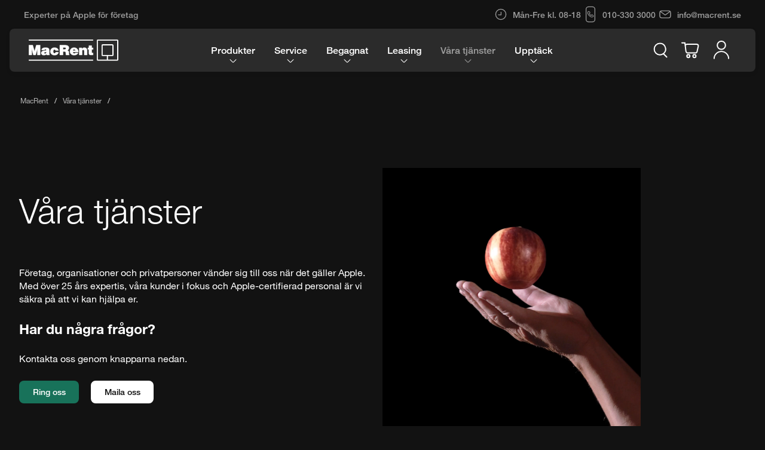

--- FILE ---
content_type: text/html;charset=utf-8
request_url: https://www.macrent.se/vara-tjanster/
body_size: 57833
content:
<!doctype html>
<!--[if lt IE 7]>
<html class="no-js ie6 oldie" lang="sv"> <![endif]-->
<!--[if IE 7]>
<html class="no-js ie7 oldie" lang="sv"> <![endif]-->
<!--[if IE 8]>
<html class="no-js ie8 oldie" lang="sv"> <![endif]-->
<!--[if IE 9]>
<html class="no-js ie9 oldie" lang="sv"> <![endif]-->
<!--[if gt IE 9]><!-->
<html class="no-js" lang="sv"> <!--<![endif]-->
<head>
        <meta charset="utf-8">
    <meta http-equiv="X-UA-Compatible" content="IE=edge,chrome=1"><script type="text/javascript">(window.NREUM||(NREUM={})).init={privacy:{cookies_enabled:true},ajax:{deny_list:["bam.nr-data.net"]},feature_flags:["soft_nav"],distributed_tracing:{enabled:true}};(window.NREUM||(NREUM={})).loader_config={agentID:"1588656381",accountID:"99483",trustKey:"99483",xpid:"XQ8DWVVACQcBXFVQAQgDUA==",licenseKey:"6ab7ac4be9",applicationID:"1418426946",browserID:"1588656381"};;/*! For license information please see nr-loader-spa-1.308.0.min.js.LICENSE.txt */
(()=>{var e,t,r={384:(e,t,r)=>{"use strict";r.d(t,{NT:()=>a,US:()=>u,Zm:()=>o,bQ:()=>d,dV:()=>c,pV:()=>l});var n=r(6154),i=r(1863),s=r(1910);const a={beacon:"bam.nr-data.net",errorBeacon:"bam.nr-data.net"};function o(){return n.gm.NREUM||(n.gm.NREUM={}),void 0===n.gm.newrelic&&(n.gm.newrelic=n.gm.NREUM),n.gm.NREUM}function c(){let e=o();return e.o||(e.o={ST:n.gm.setTimeout,SI:n.gm.setImmediate||n.gm.setInterval,CT:n.gm.clearTimeout,XHR:n.gm.XMLHttpRequest,REQ:n.gm.Request,EV:n.gm.Event,PR:n.gm.Promise,MO:n.gm.MutationObserver,FETCH:n.gm.fetch,WS:n.gm.WebSocket},(0,s.i)(...Object.values(e.o))),e}function d(e,t){let r=o();r.initializedAgents??={},t.initializedAt={ms:(0,i.t)(),date:new Date},r.initializedAgents[e]=t}function u(e,t){o()[e]=t}function l(){return function(){let e=o();const t=e.info||{};e.info={beacon:a.beacon,errorBeacon:a.errorBeacon,...t}}(),function(){let e=o();const t=e.init||{};e.init={...t}}(),c(),function(){let e=o();const t=e.loader_config||{};e.loader_config={...t}}(),o()}},782:(e,t,r)=>{"use strict";r.d(t,{T:()=>n});const n=r(860).K7.pageViewTiming},860:(e,t,r)=>{"use strict";r.d(t,{$J:()=>u,K7:()=>c,P3:()=>d,XX:()=>i,Yy:()=>o,df:()=>s,qY:()=>n,v4:()=>a});const n="events",i="jserrors",s="browser/blobs",a="rum",o="browser/logs",c={ajax:"ajax",genericEvents:"generic_events",jserrors:i,logging:"logging",metrics:"metrics",pageAction:"page_action",pageViewEvent:"page_view_event",pageViewTiming:"page_view_timing",sessionReplay:"session_replay",sessionTrace:"session_trace",softNav:"soft_navigations",spa:"spa"},d={[c.pageViewEvent]:1,[c.pageViewTiming]:2,[c.metrics]:3,[c.jserrors]:4,[c.spa]:5,[c.ajax]:6,[c.sessionTrace]:7,[c.softNav]:8,[c.sessionReplay]:9,[c.logging]:10,[c.genericEvents]:11},u={[c.pageViewEvent]:a,[c.pageViewTiming]:n,[c.ajax]:n,[c.spa]:n,[c.softNav]:n,[c.metrics]:i,[c.jserrors]:i,[c.sessionTrace]:s,[c.sessionReplay]:s,[c.logging]:o,[c.genericEvents]:"ins"}},944:(e,t,r)=>{"use strict";r.d(t,{R:()=>i});var n=r(3241);function i(e,t){"function"==typeof console.debug&&(console.debug("New Relic Warning: https://github.com/newrelic/newrelic-browser-agent/blob/main/docs/warning-codes.md#".concat(e),t),(0,n.W)({agentIdentifier:null,drained:null,type:"data",name:"warn",feature:"warn",data:{code:e,secondary:t}}))}},993:(e,t,r)=>{"use strict";r.d(t,{A$:()=>s,ET:()=>a,TZ:()=>o,p_:()=>i});var n=r(860);const i={ERROR:"ERROR",WARN:"WARN",INFO:"INFO",DEBUG:"DEBUG",TRACE:"TRACE"},s={OFF:0,ERROR:1,WARN:2,INFO:3,DEBUG:4,TRACE:5},a="log",o=n.K7.logging},1541:(e,t,r)=>{"use strict";r.d(t,{U:()=>i,f:()=>n});const n={MFE:"MFE",BA:"BA"};function i(e,t){if(2!==t?.harvestEndpointVersion)return{};const r=t.agentRef.runtime.appMetadata.agents[0].entityGuid;return e?{"source.id":e.id,"source.name":e.name,"source.type":e.type,"parent.id":e.parent?.id||r,"parent.type":e.parent?.type||n.BA}:{"entity.guid":r,appId:t.agentRef.info.applicationID}}},1687:(e,t,r)=>{"use strict";r.d(t,{Ak:()=>d,Ze:()=>h,x3:()=>u});var n=r(3241),i=r(7836),s=r(3606),a=r(860),o=r(2646);const c={};function d(e,t){const r={staged:!1,priority:a.P3[t]||0};l(e),c[e].get(t)||c[e].set(t,r)}function u(e,t){e&&c[e]&&(c[e].get(t)&&c[e].delete(t),p(e,t,!1),c[e].size&&f(e))}function l(e){if(!e)throw new Error("agentIdentifier required");c[e]||(c[e]=new Map)}function h(e="",t="feature",r=!1){if(l(e),!e||!c[e].get(t)||r)return p(e,t);c[e].get(t).staged=!0,f(e)}function f(e){const t=Array.from(c[e]);t.every(([e,t])=>t.staged)&&(t.sort((e,t)=>e[1].priority-t[1].priority),t.forEach(([t])=>{c[e].delete(t),p(e,t)}))}function p(e,t,r=!0){const a=e?i.ee.get(e):i.ee,c=s.i.handlers;if(!a.aborted&&a.backlog&&c){if((0,n.W)({agentIdentifier:e,type:"lifecycle",name:"drain",feature:t}),r){const e=a.backlog[t],r=c[t];if(r){for(let t=0;e&&t<e.length;++t)g(e[t],r);Object.entries(r).forEach(([e,t])=>{Object.values(t||{}).forEach(t=>{t[0]?.on&&t[0]?.context()instanceof o.y&&t[0].on(e,t[1])})})}}a.isolatedBacklog||delete c[t],a.backlog[t]=null,a.emit("drain-"+t,[])}}function g(e,t){var r=e[1];Object.values(t[r]||{}).forEach(t=>{var r=e[0];if(t[0]===r){var n=t[1],i=e[3],s=e[2];n.apply(i,s)}})}},1738:(e,t,r)=>{"use strict";r.d(t,{U:()=>f,Y:()=>h});var n=r(3241),i=r(9908),s=r(1863),a=r(944),o=r(5701),c=r(3969),d=r(8362),u=r(860),l=r(4261);function h(e,t,r,s){const h=s||r;!h||h[e]&&h[e]!==d.d.prototype[e]||(h[e]=function(){(0,i.p)(c.xV,["API/"+e+"/called"],void 0,u.K7.metrics,r.ee),(0,n.W)({agentIdentifier:r.agentIdentifier,drained:!!o.B?.[r.agentIdentifier],type:"data",name:"api",feature:l.Pl+e,data:{}});try{return t.apply(this,arguments)}catch(e){(0,a.R)(23,e)}})}function f(e,t,r,n,a){const o=e.info;null===r?delete o.jsAttributes[t]:o.jsAttributes[t]=r,(a||null===r)&&(0,i.p)(l.Pl+n,[(0,s.t)(),t,r],void 0,"session",e.ee)}},1741:(e,t,r)=>{"use strict";r.d(t,{W:()=>s});var n=r(944),i=r(4261);class s{#e(e,...t){if(this[e]!==s.prototype[e])return this[e](...t);(0,n.R)(35,e)}addPageAction(e,t){return this.#e(i.hG,e,t)}register(e){return this.#e(i.eY,e)}recordCustomEvent(e,t){return this.#e(i.fF,e,t)}setPageViewName(e,t){return this.#e(i.Fw,e,t)}setCustomAttribute(e,t,r){return this.#e(i.cD,e,t,r)}noticeError(e,t){return this.#e(i.o5,e,t)}setUserId(e,t=!1){return this.#e(i.Dl,e,t)}setApplicationVersion(e){return this.#e(i.nb,e)}setErrorHandler(e){return this.#e(i.bt,e)}addRelease(e,t){return this.#e(i.k6,e,t)}log(e,t){return this.#e(i.$9,e,t)}start(){return this.#e(i.d3)}finished(e){return this.#e(i.BL,e)}recordReplay(){return this.#e(i.CH)}pauseReplay(){return this.#e(i.Tb)}addToTrace(e){return this.#e(i.U2,e)}setCurrentRouteName(e){return this.#e(i.PA,e)}interaction(e){return this.#e(i.dT,e)}wrapLogger(e,t,r){return this.#e(i.Wb,e,t,r)}measure(e,t){return this.#e(i.V1,e,t)}consent(e){return this.#e(i.Pv,e)}}},1863:(e,t,r)=>{"use strict";function n(){return Math.floor(performance.now())}r.d(t,{t:()=>n})},1910:(e,t,r)=>{"use strict";r.d(t,{i:()=>s});var n=r(944);const i=new Map;function s(...e){return e.every(e=>{if(i.has(e))return i.get(e);const t="function"==typeof e?e.toString():"",r=t.includes("[native code]"),s=t.includes("nrWrapper");return r||s||(0,n.R)(64,e?.name||t),i.set(e,r),r})}},2555:(e,t,r)=>{"use strict";r.d(t,{D:()=>o,f:()=>a});var n=r(384),i=r(8122);const s={beacon:n.NT.beacon,errorBeacon:n.NT.errorBeacon,licenseKey:void 0,applicationID:void 0,sa:void 0,queueTime:void 0,applicationTime:void 0,ttGuid:void 0,user:void 0,account:void 0,product:void 0,extra:void 0,jsAttributes:{},userAttributes:void 0,atts:void 0,transactionName:void 0,tNamePlain:void 0};function a(e){try{return!!e.licenseKey&&!!e.errorBeacon&&!!e.applicationID}catch(e){return!1}}const o=e=>(0,i.a)(e,s)},2614:(e,t,r)=>{"use strict";r.d(t,{BB:()=>a,H3:()=>n,g:()=>d,iL:()=>c,tS:()=>o,uh:()=>i,wk:()=>s});const n="NRBA",i="SESSION",s=144e5,a=18e5,o={STARTED:"session-started",PAUSE:"session-pause",RESET:"session-reset",RESUME:"session-resume",UPDATE:"session-update"},c={SAME_TAB:"same-tab",CROSS_TAB:"cross-tab"},d={OFF:0,FULL:1,ERROR:2}},2646:(e,t,r)=>{"use strict";r.d(t,{y:()=>n});class n{constructor(e){this.contextId=e}}},2843:(e,t,r)=>{"use strict";r.d(t,{G:()=>s,u:()=>i});var n=r(3878);function i(e,t=!1,r,i){(0,n.DD)("visibilitychange",function(){if(t)return void("hidden"===document.visibilityState&&e());e(document.visibilityState)},r,i)}function s(e,t,r){(0,n.sp)("pagehide",e,t,r)}},3241:(e,t,r)=>{"use strict";r.d(t,{W:()=>s});var n=r(6154);const i="newrelic";function s(e={}){try{n.gm.dispatchEvent(new CustomEvent(i,{detail:e}))}catch(e){}}},3304:(e,t,r)=>{"use strict";r.d(t,{A:()=>s});var n=r(7836);const i=()=>{const e=new WeakSet;return(t,r)=>{if("object"==typeof r&&null!==r){if(e.has(r))return;e.add(r)}return r}};function s(e){try{return JSON.stringify(e,i())??""}catch(e){try{n.ee.emit("internal-error",[e])}catch(e){}return""}}},3333:(e,t,r)=>{"use strict";r.d(t,{$v:()=>u,TZ:()=>n,Xh:()=>c,Zp:()=>i,kd:()=>d,mq:()=>o,nf:()=>a,qN:()=>s});const n=r(860).K7.genericEvents,i=["auxclick","click","copy","keydown","paste","scrollend"],s=["focus","blur"],a=4,o=1e3,c=2e3,d=["PageAction","UserAction","BrowserPerformance"],u={RESOURCES:"experimental.resources",REGISTER:"register"}},3434:(e,t,r)=>{"use strict";r.d(t,{Jt:()=>s,YM:()=>d});var n=r(7836),i=r(5607);const s="nr@original:".concat(i.W),a=50;var o=Object.prototype.hasOwnProperty,c=!1;function d(e,t){return e||(e=n.ee),r.inPlace=function(e,t,n,i,s){n||(n="");const a="-"===n.charAt(0);for(let o=0;o<t.length;o++){const c=t[o],d=e[c];l(d)||(e[c]=r(d,a?c+n:n,i,c,s))}},r.flag=s,r;function r(t,r,n,c,d){return l(t)?t:(r||(r=""),nrWrapper[s]=t,function(e,t,r){if(Object.defineProperty&&Object.keys)try{return Object.keys(e).forEach(function(r){Object.defineProperty(t,r,{get:function(){return e[r]},set:function(t){return e[r]=t,t}})}),t}catch(e){u([e],r)}for(var n in e)o.call(e,n)&&(t[n]=e[n])}(t,nrWrapper,e),nrWrapper);function nrWrapper(){var s,o,l,h;let f;try{o=this,s=[...arguments],l="function"==typeof n?n(s,o):n||{}}catch(t){u([t,"",[s,o,c],l],e)}i(r+"start",[s,o,c],l,d);const p=performance.now();let g;try{return h=t.apply(o,s),g=performance.now(),h}catch(e){throw g=performance.now(),i(r+"err",[s,o,e],l,d),f=e,f}finally{const e=g-p,t={start:p,end:g,duration:e,isLongTask:e>=a,methodName:c,thrownError:f};t.isLongTask&&i("long-task",[t,o],l,d),i(r+"end",[s,o,h],l,d)}}}function i(r,n,i,s){if(!c||t){var a=c;c=!0;try{e.emit(r,n,i,t,s)}catch(t){u([t,r,n,i],e)}c=a}}}function u(e,t){t||(t=n.ee);try{t.emit("internal-error",e)}catch(e){}}function l(e){return!(e&&"function"==typeof e&&e.apply&&!e[s])}},3606:(e,t,r)=>{"use strict";r.d(t,{i:()=>s});var n=r(9908);s.on=a;var i=s.handlers={};function s(e,t,r,s){a(s||n.d,i,e,t,r)}function a(e,t,r,i,s){s||(s="feature"),e||(e=n.d);var a=t[s]=t[s]||{};(a[r]=a[r]||[]).push([e,i])}},3738:(e,t,r)=>{"use strict";r.d(t,{He:()=>i,Kp:()=>o,Lc:()=>d,Rz:()=>u,TZ:()=>n,bD:()=>s,d3:()=>a,jx:()=>l,sl:()=>h,uP:()=>c});const n=r(860).K7.sessionTrace,i="bstResource",s="resource",a="-start",o="-end",c="fn"+a,d="fn"+o,u="pushState",l=1e3,h=3e4},3785:(e,t,r)=>{"use strict";r.d(t,{R:()=>c,b:()=>d});var n=r(9908),i=r(1863),s=r(860),a=r(3969),o=r(993);function c(e,t,r={},c=o.p_.INFO,d=!0,u,l=(0,i.t)()){(0,n.p)(a.xV,["API/logging/".concat(c.toLowerCase(),"/called")],void 0,s.K7.metrics,e),(0,n.p)(o.ET,[l,t,r,c,d,u],void 0,s.K7.logging,e)}function d(e){return"string"==typeof e&&Object.values(o.p_).some(t=>t===e.toUpperCase().trim())}},3878:(e,t,r)=>{"use strict";function n(e,t){return{capture:e,passive:!1,signal:t}}function i(e,t,r=!1,i){window.addEventListener(e,t,n(r,i))}function s(e,t,r=!1,i){document.addEventListener(e,t,n(r,i))}r.d(t,{DD:()=>s,jT:()=>n,sp:()=>i})},3962:(e,t,r)=>{"use strict";r.d(t,{AM:()=>a,O2:()=>l,OV:()=>s,Qu:()=>h,TZ:()=>c,ih:()=>f,pP:()=>o,t1:()=>u,tC:()=>i,wD:()=>d});var n=r(860);const i=["click","keydown","submit"],s="popstate",a="api",o="initialPageLoad",c=n.K7.softNav,d=5e3,u=500,l={INITIAL_PAGE_LOAD:"",ROUTE_CHANGE:1,UNSPECIFIED:2},h={INTERACTION:1,AJAX:2,CUSTOM_END:3,CUSTOM_TRACER:4},f={IP:"in progress",PF:"pending finish",FIN:"finished",CAN:"cancelled"}},3969:(e,t,r)=>{"use strict";r.d(t,{TZ:()=>n,XG:()=>o,rs:()=>i,xV:()=>a,z_:()=>s});const n=r(860).K7.metrics,i="sm",s="cm",a="storeSupportabilityMetrics",o="storeEventMetrics"},4234:(e,t,r)=>{"use strict";r.d(t,{W:()=>s});var n=r(7836),i=r(1687);class s{constructor(e,t){this.agentIdentifier=e,this.ee=n.ee.get(e),this.featureName=t,this.blocked=!1}deregisterDrain(){(0,i.x3)(this.agentIdentifier,this.featureName)}}},4261:(e,t,r)=>{"use strict";r.d(t,{$9:()=>u,BL:()=>c,CH:()=>p,Dl:()=>R,Fw:()=>w,PA:()=>v,Pl:()=>n,Pv:()=>A,Tb:()=>h,U2:()=>a,V1:()=>E,Wb:()=>T,bt:()=>y,cD:()=>b,d3:()=>x,dT:()=>d,eY:()=>g,fF:()=>f,hG:()=>s,hw:()=>i,k6:()=>o,nb:()=>m,o5:()=>l});const n="api-",i=n+"ixn-",s="addPageAction",a="addToTrace",o="addRelease",c="finished",d="interaction",u="log",l="noticeError",h="pauseReplay",f="recordCustomEvent",p="recordReplay",g="register",m="setApplicationVersion",v="setCurrentRouteName",b="setCustomAttribute",y="setErrorHandler",w="setPageViewName",R="setUserId",x="start",T="wrapLogger",E="measure",A="consent"},5205:(e,t,r)=>{"use strict";r.d(t,{j:()=>S});var n=r(384),i=r(1741);var s=r(2555),a=r(3333);const o=e=>{if(!e||"string"!=typeof e)return!1;try{document.createDocumentFragment().querySelector(e)}catch{return!1}return!0};var c=r(2614),d=r(944),u=r(8122);const l="[data-nr-mask]",h=e=>(0,u.a)(e,(()=>{const e={feature_flags:[],experimental:{allow_registered_children:!1,resources:!1},mask_selector:"*",block_selector:"[data-nr-block]",mask_input_options:{color:!1,date:!1,"datetime-local":!1,email:!1,month:!1,number:!1,range:!1,search:!1,tel:!1,text:!1,time:!1,url:!1,week:!1,textarea:!1,select:!1,password:!0}};return{ajax:{deny_list:void 0,block_internal:!0,enabled:!0,autoStart:!0},api:{get allow_registered_children(){return e.feature_flags.includes(a.$v.REGISTER)||e.experimental.allow_registered_children},set allow_registered_children(t){e.experimental.allow_registered_children=t},duplicate_registered_data:!1},browser_consent_mode:{enabled:!1},distributed_tracing:{enabled:void 0,exclude_newrelic_header:void 0,cors_use_newrelic_header:void 0,cors_use_tracecontext_headers:void 0,allowed_origins:void 0},get feature_flags(){return e.feature_flags},set feature_flags(t){e.feature_flags=t},generic_events:{enabled:!0,autoStart:!0},harvest:{interval:30},jserrors:{enabled:!0,autoStart:!0},logging:{enabled:!0,autoStart:!0},metrics:{enabled:!0,autoStart:!0},obfuscate:void 0,page_action:{enabled:!0},page_view_event:{enabled:!0,autoStart:!0},page_view_timing:{enabled:!0,autoStart:!0},performance:{capture_marks:!1,capture_measures:!1,capture_detail:!0,resources:{get enabled(){return e.feature_flags.includes(a.$v.RESOURCES)||e.experimental.resources},set enabled(t){e.experimental.resources=t},asset_types:[],first_party_domains:[],ignore_newrelic:!0}},privacy:{cookies_enabled:!0},proxy:{assets:void 0,beacon:void 0},session:{expiresMs:c.wk,inactiveMs:c.BB},session_replay:{autoStart:!0,enabled:!1,preload:!1,sampling_rate:10,error_sampling_rate:100,collect_fonts:!1,inline_images:!1,fix_stylesheets:!0,mask_all_inputs:!0,get mask_text_selector(){return e.mask_selector},set mask_text_selector(t){o(t)?e.mask_selector="".concat(t,",").concat(l):""===t||null===t?e.mask_selector=l:(0,d.R)(5,t)},get block_class(){return"nr-block"},get ignore_class(){return"nr-ignore"},get mask_text_class(){return"nr-mask"},get block_selector(){return e.block_selector},set block_selector(t){o(t)?e.block_selector+=",".concat(t):""!==t&&(0,d.R)(6,t)},get mask_input_options(){return e.mask_input_options},set mask_input_options(t){t&&"object"==typeof t?e.mask_input_options={...t,password:!0}:(0,d.R)(7,t)}},session_trace:{enabled:!0,autoStart:!0},soft_navigations:{enabled:!0,autoStart:!0},spa:{enabled:!0,autoStart:!0},ssl:void 0,user_actions:{enabled:!0,elementAttributes:["id","className","tagName","type"]}}})());var f=r(6154),p=r(9324);let g=0;const m={buildEnv:p.F3,distMethod:p.Xs,version:p.xv,originTime:f.WN},v={consented:!1},b={appMetadata:{},get consented(){return this.session?.state?.consent||v.consented},set consented(e){v.consented=e},customTransaction:void 0,denyList:void 0,disabled:!1,harvester:void 0,isolatedBacklog:!1,isRecording:!1,loaderType:void 0,maxBytes:3e4,obfuscator:void 0,onerror:void 0,ptid:void 0,releaseIds:{},session:void 0,timeKeeper:void 0,registeredEntities:[],jsAttributesMetadata:{bytes:0},get harvestCount(){return++g}},y=e=>{const t=(0,u.a)(e,b),r=Object.keys(m).reduce((e,t)=>(e[t]={value:m[t],writable:!1,configurable:!0,enumerable:!0},e),{});return Object.defineProperties(t,r)};var w=r(5701);const R=e=>{const t=e.startsWith("http");e+="/",r.p=t?e:"https://"+e};var x=r(7836),T=r(3241);const E={accountID:void 0,trustKey:void 0,agentID:void 0,licenseKey:void 0,applicationID:void 0,xpid:void 0},A=e=>(0,u.a)(e,E),_=new Set;function S(e,t={},r,a){let{init:o,info:c,loader_config:d,runtime:u={},exposed:l=!0}=t;if(!c){const e=(0,n.pV)();o=e.init,c=e.info,d=e.loader_config}e.init=h(o||{}),e.loader_config=A(d||{}),c.jsAttributes??={},f.bv&&(c.jsAttributes.isWorker=!0),e.info=(0,s.D)(c);const p=e.init,g=[c.beacon,c.errorBeacon];_.has(e.agentIdentifier)||(p.proxy.assets&&(R(p.proxy.assets),g.push(p.proxy.assets)),p.proxy.beacon&&g.push(p.proxy.beacon),e.beacons=[...g],function(e){const t=(0,n.pV)();Object.getOwnPropertyNames(i.W.prototype).forEach(r=>{const n=i.W.prototype[r];if("function"!=typeof n||"constructor"===n)return;let s=t[r];e[r]&&!1!==e.exposed&&"micro-agent"!==e.runtime?.loaderType&&(t[r]=(...t)=>{const n=e[r](...t);return s?s(...t):n})})}(e),(0,n.US)("activatedFeatures",w.B)),u.denyList=[...p.ajax.deny_list||[],...p.ajax.block_internal?g:[]],u.ptid=e.agentIdentifier,u.loaderType=r,e.runtime=y(u),_.has(e.agentIdentifier)||(e.ee=x.ee.get(e.agentIdentifier),e.exposed=l,(0,T.W)({agentIdentifier:e.agentIdentifier,drained:!!w.B?.[e.agentIdentifier],type:"lifecycle",name:"initialize",feature:void 0,data:e.config})),_.add(e.agentIdentifier)}},5270:(e,t,r)=>{"use strict";r.d(t,{Aw:()=>a,SR:()=>s,rF:()=>o});var n=r(384),i=r(7767);function s(e){return!!(0,n.dV)().o.MO&&(0,i.V)(e)&&!0===e?.session_trace.enabled}function a(e){return!0===e?.session_replay.preload&&s(e)}function o(e,t){try{if("string"==typeof t?.type){if("password"===t.type.toLowerCase())return"*".repeat(e?.length||0);if(void 0!==t?.dataset?.nrUnmask||t?.classList?.contains("nr-unmask"))return e}}catch(e){}return"string"==typeof e?e.replace(/[\S]/g,"*"):"*".repeat(e?.length||0)}},5289:(e,t,r)=>{"use strict";r.d(t,{GG:()=>a,Qr:()=>c,sB:()=>o});var n=r(3878),i=r(6389);function s(){return"undefined"==typeof document||"complete"===document.readyState}function a(e,t){if(s())return e();const r=(0,i.J)(e),a=setInterval(()=>{s()&&(clearInterval(a),r())},500);(0,n.sp)("load",r,t)}function o(e){if(s())return e();(0,n.DD)("DOMContentLoaded",e)}function c(e){if(s())return e();(0,n.sp)("popstate",e)}},5607:(e,t,r)=>{"use strict";r.d(t,{W:()=>n});const n=(0,r(9566).bz)()},5701:(e,t,r)=>{"use strict";r.d(t,{B:()=>s,t:()=>a});var n=r(3241);const i=new Set,s={};function a(e,t){const r=t.agentIdentifier;s[r]??={},e&&"object"==typeof e&&(i.has(r)||(t.ee.emit("rumresp",[e]),s[r]=e,i.add(r),(0,n.W)({agentIdentifier:r,loaded:!0,drained:!0,type:"lifecycle",name:"load",feature:void 0,data:e})))}},6154:(e,t,r)=>{"use strict";r.d(t,{OF:()=>d,RI:()=>i,WN:()=>h,bv:()=>s,eN:()=>f,gm:()=>a,lR:()=>l,m:()=>c,mw:()=>o,sb:()=>u});var n=r(1863);const i="undefined"!=typeof window&&!!window.document,s="undefined"!=typeof WorkerGlobalScope&&("undefined"!=typeof self&&self instanceof WorkerGlobalScope&&self.navigator instanceof WorkerNavigator||"undefined"!=typeof globalThis&&globalThis instanceof WorkerGlobalScope&&globalThis.navigator instanceof WorkerNavigator),a=i?window:"undefined"!=typeof WorkerGlobalScope&&("undefined"!=typeof self&&self instanceof WorkerGlobalScope&&self||"undefined"!=typeof globalThis&&globalThis instanceof WorkerGlobalScope&&globalThis),o=Boolean("hidden"===a?.document?.visibilityState),c=""+a?.location,d=/iPad|iPhone|iPod/.test(a.navigator?.userAgent),u=d&&"undefined"==typeof SharedWorker,l=(()=>{const e=a.navigator?.userAgent?.match(/Firefox[/\s](\d+\.\d+)/);return Array.isArray(e)&&e.length>=2?+e[1]:0})(),h=Date.now()-(0,n.t)(),f=()=>"undefined"!=typeof PerformanceNavigationTiming&&a?.performance?.getEntriesByType("navigation")?.[0]?.responseStart},6344:(e,t,r)=>{"use strict";r.d(t,{BB:()=>u,Qb:()=>l,TZ:()=>i,Ug:()=>a,Vh:()=>s,_s:()=>o,bc:()=>d,yP:()=>c});var n=r(2614);const i=r(860).K7.sessionReplay,s="errorDuringReplay",a=.12,o={DomContentLoaded:0,Load:1,FullSnapshot:2,IncrementalSnapshot:3,Meta:4,Custom:5},c={[n.g.ERROR]:15e3,[n.g.FULL]:3e5,[n.g.OFF]:0},d={RESET:{message:"Session was reset",sm:"Reset"},IMPORT:{message:"Recorder failed to import",sm:"Import"},TOO_MANY:{message:"429: Too Many Requests",sm:"Too-Many"},TOO_BIG:{message:"Payload was too large",sm:"Too-Big"},CROSS_TAB:{message:"Session Entity was set to OFF on another tab",sm:"Cross-Tab"},ENTITLEMENTS:{message:"Session Replay is not allowed and will not be started",sm:"Entitlement"}},u=5e3,l={API:"api",RESUME:"resume",SWITCH_TO_FULL:"switchToFull",INITIALIZE:"initialize",PRELOAD:"preload"}},6389:(e,t,r)=>{"use strict";function n(e,t=500,r={}){const n=r?.leading||!1;let i;return(...r)=>{n&&void 0===i&&(e.apply(this,r),i=setTimeout(()=>{i=clearTimeout(i)},t)),n||(clearTimeout(i),i=setTimeout(()=>{e.apply(this,r)},t))}}function i(e){let t=!1;return(...r)=>{t||(t=!0,e.apply(this,r))}}r.d(t,{J:()=>i,s:()=>n})},6630:(e,t,r)=>{"use strict";r.d(t,{T:()=>n});const n=r(860).K7.pageViewEvent},6774:(e,t,r)=>{"use strict";r.d(t,{T:()=>n});const n=r(860).K7.jserrors},7295:(e,t,r)=>{"use strict";r.d(t,{Xv:()=>a,gX:()=>i,iW:()=>s});var n=[];function i(e){if(!e||s(e))return!1;if(0===n.length)return!0;if("*"===n[0].hostname)return!1;for(var t=0;t<n.length;t++){var r=n[t];if(r.hostname.test(e.hostname)&&r.pathname.test(e.pathname))return!1}return!0}function s(e){return void 0===e.hostname}function a(e){if(n=[],e&&e.length)for(var t=0;t<e.length;t++){let r=e[t];if(!r)continue;if("*"===r)return void(n=[{hostname:"*"}]);0===r.indexOf("http://")?r=r.substring(7):0===r.indexOf("https://")&&(r=r.substring(8));const i=r.indexOf("/");let s,a;i>0?(s=r.substring(0,i),a=r.substring(i)):(s=r,a="*");let[c]=s.split(":");n.push({hostname:o(c),pathname:o(a,!0)})}}function o(e,t=!1){const r=e.replace(/[.+?^${}()|[\]\\]/g,e=>"\\"+e).replace(/\*/g,".*?");return new RegExp((t?"^":"")+r+"$")}},7485:(e,t,r)=>{"use strict";r.d(t,{D:()=>i});var n=r(6154);function i(e){if(0===(e||"").indexOf("data:"))return{protocol:"data"};try{const t=new URL(e,location.href),r={port:t.port,hostname:t.hostname,pathname:t.pathname,search:t.search,protocol:t.protocol.slice(0,t.protocol.indexOf(":")),sameOrigin:t.protocol===n.gm?.location?.protocol&&t.host===n.gm?.location?.host};return r.port&&""!==r.port||("http:"===t.protocol&&(r.port="80"),"https:"===t.protocol&&(r.port="443")),r.pathname&&""!==r.pathname?r.pathname.startsWith("/")||(r.pathname="/".concat(r.pathname)):r.pathname="/",r}catch(e){return{}}}},7699:(e,t,r)=>{"use strict";r.d(t,{It:()=>s,KC:()=>o,No:()=>i,qh:()=>a});var n=r(860);const i=16e3,s=1e6,a="SESSION_ERROR",o={[n.K7.logging]:!0,[n.K7.genericEvents]:!1,[n.K7.jserrors]:!1,[n.K7.ajax]:!1}},7767:(e,t,r)=>{"use strict";r.d(t,{V:()=>i});var n=r(6154);const i=e=>n.RI&&!0===e?.privacy.cookies_enabled},7836:(e,t,r)=>{"use strict";r.d(t,{P:()=>o,ee:()=>c});var n=r(384),i=r(8990),s=r(2646),a=r(5607);const o="nr@context:".concat(a.W),c=function e(t,r){var n={},a={},u={},l=!1;try{l=16===r.length&&d.initializedAgents?.[r]?.runtime.isolatedBacklog}catch(e){}var h={on:p,addEventListener:p,removeEventListener:function(e,t){var r=n[e];if(!r)return;for(var i=0;i<r.length;i++)r[i]===t&&r.splice(i,1)},emit:function(e,r,n,i,s){!1!==s&&(s=!0);if(c.aborted&&!i)return;t&&s&&t.emit(e,r,n);var o=f(n);g(e).forEach(e=>{e.apply(o,r)});var d=v()[a[e]];d&&d.push([h,e,r,o]);return o},get:m,listeners:g,context:f,buffer:function(e,t){const r=v();if(t=t||"feature",h.aborted)return;Object.entries(e||{}).forEach(([e,n])=>{a[n]=t,t in r||(r[t]=[])})},abort:function(){h._aborted=!0,Object.keys(h.backlog).forEach(e=>{delete h.backlog[e]})},isBuffering:function(e){return!!v()[a[e]]},debugId:r,backlog:l?{}:t&&"object"==typeof t.backlog?t.backlog:{},isolatedBacklog:l};return Object.defineProperty(h,"aborted",{get:()=>{let e=h._aborted||!1;return e||(t&&(e=t.aborted),e)}}),h;function f(e){return e&&e instanceof s.y?e:e?(0,i.I)(e,o,()=>new s.y(o)):new s.y(o)}function p(e,t){n[e]=g(e).concat(t)}function g(e){return n[e]||[]}function m(t){return u[t]=u[t]||e(h,t)}function v(){return h.backlog}}(void 0,"globalEE"),d=(0,n.Zm)();d.ee||(d.ee=c)},8122:(e,t,r)=>{"use strict";r.d(t,{a:()=>i});var n=r(944);function i(e,t){try{if(!e||"object"!=typeof e)return(0,n.R)(3);if(!t||"object"!=typeof t)return(0,n.R)(4);const r=Object.create(Object.getPrototypeOf(t),Object.getOwnPropertyDescriptors(t)),s=0===Object.keys(r).length?e:r;for(let a in s)if(void 0!==e[a])try{if(null===e[a]){r[a]=null;continue}Array.isArray(e[a])&&Array.isArray(t[a])?r[a]=Array.from(new Set([...e[a],...t[a]])):"object"==typeof e[a]&&"object"==typeof t[a]?r[a]=i(e[a],t[a]):r[a]=e[a]}catch(e){r[a]||(0,n.R)(1,e)}return r}catch(e){(0,n.R)(2,e)}}},8139:(e,t,r)=>{"use strict";r.d(t,{u:()=>h});var n=r(7836),i=r(3434),s=r(8990),a=r(6154);const o={},c=a.gm.XMLHttpRequest,d="addEventListener",u="removeEventListener",l="nr@wrapped:".concat(n.P);function h(e){var t=function(e){return(e||n.ee).get("events")}(e);if(o[t.debugId]++)return t;o[t.debugId]=1;var r=(0,i.YM)(t,!0);function h(e){r.inPlace(e,[d,u],"-",p)}function p(e,t){return e[1]}return"getPrototypeOf"in Object&&(a.RI&&f(document,h),c&&f(c.prototype,h),f(a.gm,h)),t.on(d+"-start",function(e,t){var n=e[1];if(null!==n&&("function"==typeof n||"object"==typeof n)&&"newrelic"!==e[0]){var i=(0,s.I)(n,l,function(){var e={object:function(){if("function"!=typeof n.handleEvent)return;return n.handleEvent.apply(n,arguments)},function:n}[typeof n];return e?r(e,"fn-",null,e.name||"anonymous"):n});this.wrapped=e[1]=i}}),t.on(u+"-start",function(e){e[1]=this.wrapped||e[1]}),t}function f(e,t,...r){let n=e;for(;"object"==typeof n&&!Object.prototype.hasOwnProperty.call(n,d);)n=Object.getPrototypeOf(n);n&&t(n,...r)}},8362:(e,t,r)=>{"use strict";r.d(t,{d:()=>s});var n=r(9566),i=r(1741);class s extends i.W{agentIdentifier=(0,n.LA)(16)}},8374:(e,t,r)=>{r.nc=(()=>{try{return document?.currentScript?.nonce}catch(e){}return""})()},8990:(e,t,r)=>{"use strict";r.d(t,{I:()=>i});var n=Object.prototype.hasOwnProperty;function i(e,t,r){if(n.call(e,t))return e[t];var i=r();if(Object.defineProperty&&Object.keys)try{return Object.defineProperty(e,t,{value:i,writable:!0,enumerable:!1}),i}catch(e){}return e[t]=i,i}},9119:(e,t,r)=>{"use strict";r.d(t,{L:()=>s});var n=/([^?#]*)[^#]*(#[^?]*|$).*/,i=/([^?#]*)().*/;function s(e,t){return e?e.replace(t?n:i,"$1$2"):e}},9300:(e,t,r)=>{"use strict";r.d(t,{T:()=>n});const n=r(860).K7.ajax},9324:(e,t,r)=>{"use strict";r.d(t,{AJ:()=>a,F3:()=>i,Xs:()=>s,Yq:()=>o,xv:()=>n});const n="1.308.0",i="PROD",s="CDN",a="@newrelic/rrweb",o="1.0.1"},9566:(e,t,r)=>{"use strict";r.d(t,{LA:()=>o,ZF:()=>c,bz:()=>a,el:()=>d});var n=r(6154);const i="xxxxxxxx-xxxx-4xxx-yxxx-xxxxxxxxxxxx";function s(e,t){return e?15&e[t]:16*Math.random()|0}function a(){const e=n.gm?.crypto||n.gm?.msCrypto;let t,r=0;return e&&e.getRandomValues&&(t=e.getRandomValues(new Uint8Array(30))),i.split("").map(e=>"x"===e?s(t,r++).toString(16):"y"===e?(3&s()|8).toString(16):e).join("")}function o(e){const t=n.gm?.crypto||n.gm?.msCrypto;let r,i=0;t&&t.getRandomValues&&(r=t.getRandomValues(new Uint8Array(e)));const a=[];for(var o=0;o<e;o++)a.push(s(r,i++).toString(16));return a.join("")}function c(){return o(16)}function d(){return o(32)}},9908:(e,t,r)=>{"use strict";r.d(t,{d:()=>n,p:()=>i});var n=r(7836).ee.get("handle");function i(e,t,r,i,s){s?(s.buffer([e],i),s.emit(e,t,r)):(n.buffer([e],i),n.emit(e,t,r))}}},n={};function i(e){var t=n[e];if(void 0!==t)return t.exports;var s=n[e]={exports:{}};return r[e](s,s.exports,i),s.exports}i.m=r,i.d=(e,t)=>{for(var r in t)i.o(t,r)&&!i.o(e,r)&&Object.defineProperty(e,r,{enumerable:!0,get:t[r]})},i.f={},i.e=e=>Promise.all(Object.keys(i.f).reduce((t,r)=>(i.f[r](e,t),t),[])),i.u=e=>({212:"nr-spa-compressor",249:"nr-spa-recorder",478:"nr-spa"}[e]+"-1.308.0.min.js"),i.o=(e,t)=>Object.prototype.hasOwnProperty.call(e,t),e={},t="NRBA-1.308.0.PROD:",i.l=(r,n,s,a)=>{if(e[r])e[r].push(n);else{var o,c;if(void 0!==s)for(var d=document.getElementsByTagName("script"),u=0;u<d.length;u++){var l=d[u];if(l.getAttribute("src")==r||l.getAttribute("data-webpack")==t+s){o=l;break}}if(!o){c=!0;var h={478:"sha512-RSfSVnmHk59T/uIPbdSE0LPeqcEdF4/+XhfJdBuccH5rYMOEZDhFdtnh6X6nJk7hGpzHd9Ujhsy7lZEz/ORYCQ==",249:"sha512-ehJXhmntm85NSqW4MkhfQqmeKFulra3klDyY0OPDUE+sQ3GokHlPh1pmAzuNy//3j4ac6lzIbmXLvGQBMYmrkg==",212:"sha512-B9h4CR46ndKRgMBcK+j67uSR2RCnJfGefU+A7FrgR/k42ovXy5x/MAVFiSvFxuVeEk/pNLgvYGMp1cBSK/G6Fg=="};(o=document.createElement("script")).charset="utf-8",i.nc&&o.setAttribute("nonce",i.nc),o.setAttribute("data-webpack",t+s),o.src=r,0!==o.src.indexOf(window.location.origin+"/")&&(o.crossOrigin="anonymous"),h[a]&&(o.integrity=h[a])}e[r]=[n];var f=(t,n)=>{o.onerror=o.onload=null,clearTimeout(p);var i=e[r];if(delete e[r],o.parentNode&&o.parentNode.removeChild(o),i&&i.forEach(e=>e(n)),t)return t(n)},p=setTimeout(f.bind(null,void 0,{type:"timeout",target:o}),12e4);o.onerror=f.bind(null,o.onerror),o.onload=f.bind(null,o.onload),c&&document.head.appendChild(o)}},i.r=e=>{"undefined"!=typeof Symbol&&Symbol.toStringTag&&Object.defineProperty(e,Symbol.toStringTag,{value:"Module"}),Object.defineProperty(e,"__esModule",{value:!0})},i.p="https://js-agent.newrelic.com/",(()=>{var e={38:0,788:0};i.f.j=(t,r)=>{var n=i.o(e,t)?e[t]:void 0;if(0!==n)if(n)r.push(n[2]);else{var s=new Promise((r,i)=>n=e[t]=[r,i]);r.push(n[2]=s);var a=i.p+i.u(t),o=new Error;i.l(a,r=>{if(i.o(e,t)&&(0!==(n=e[t])&&(e[t]=void 0),n)){var s=r&&("load"===r.type?"missing":r.type),a=r&&r.target&&r.target.src;o.message="Loading chunk "+t+" failed: ("+s+": "+a+")",o.name="ChunkLoadError",o.type=s,o.request=a,n[1](o)}},"chunk-"+t,t)}};var t=(t,r)=>{var n,s,[a,o,c]=r,d=0;if(a.some(t=>0!==e[t])){for(n in o)i.o(o,n)&&(i.m[n]=o[n]);if(c)c(i)}for(t&&t(r);d<a.length;d++)s=a[d],i.o(e,s)&&e[s]&&e[s][0](),e[s]=0},r=self["webpackChunk:NRBA-1.308.0.PROD"]=self["webpackChunk:NRBA-1.308.0.PROD"]||[];r.forEach(t.bind(null,0)),r.push=t.bind(null,r.push.bind(r))})(),(()=>{"use strict";i(8374);var e=i(8362),t=i(860);const r=Object.values(t.K7);var n=i(5205);var s=i(9908),a=i(1863),o=i(4261),c=i(1738);var d=i(1687),u=i(4234),l=i(5289),h=i(6154),f=i(944),p=i(5270),g=i(7767),m=i(6389),v=i(7699);class b extends u.W{constructor(e,t){super(e.agentIdentifier,t),this.agentRef=e,this.abortHandler=void 0,this.featAggregate=void 0,this.loadedSuccessfully=void 0,this.onAggregateImported=new Promise(e=>{this.loadedSuccessfully=e}),this.deferred=Promise.resolve(),!1===e.init[this.featureName].autoStart?this.deferred=new Promise((t,r)=>{this.ee.on("manual-start-all",(0,m.J)(()=>{(0,d.Ak)(e.agentIdentifier,this.featureName),t()}))}):(0,d.Ak)(e.agentIdentifier,t)}importAggregator(e,t,r={}){if(this.featAggregate)return;const n=async()=>{let n;await this.deferred;try{if((0,g.V)(e.init)){const{setupAgentSession:t}=await i.e(478).then(i.bind(i,8766));n=t(e)}}catch(e){(0,f.R)(20,e),this.ee.emit("internal-error",[e]),(0,s.p)(v.qh,[e],void 0,this.featureName,this.ee)}try{if(!this.#t(this.featureName,n,e.init))return(0,d.Ze)(this.agentIdentifier,this.featureName),void this.loadedSuccessfully(!1);const{Aggregate:i}=await t();this.featAggregate=new i(e,r),e.runtime.harvester.initializedAggregates.push(this.featAggregate),this.loadedSuccessfully(!0)}catch(e){(0,f.R)(34,e),this.abortHandler?.(),(0,d.Ze)(this.agentIdentifier,this.featureName,!0),this.loadedSuccessfully(!1),this.ee&&this.ee.abort()}};h.RI?(0,l.GG)(()=>n(),!0):n()}#t(e,r,n){if(this.blocked)return!1;switch(e){case t.K7.sessionReplay:return(0,p.SR)(n)&&!!r;case t.K7.sessionTrace:return!!r;default:return!0}}}var y=i(6630),w=i(2614),R=i(3241);class x extends b{static featureName=y.T;constructor(e){var t;super(e,y.T),this.setupInspectionEvents(e.agentIdentifier),t=e,(0,c.Y)(o.Fw,function(e,r){"string"==typeof e&&("/"!==e.charAt(0)&&(e="/"+e),t.runtime.customTransaction=(r||"http://custom.transaction")+e,(0,s.p)(o.Pl+o.Fw,[(0,a.t)()],void 0,void 0,t.ee))},t),this.importAggregator(e,()=>i.e(478).then(i.bind(i,2467)))}setupInspectionEvents(e){const t=(t,r)=>{t&&(0,R.W)({agentIdentifier:e,timeStamp:t.timeStamp,loaded:"complete"===t.target.readyState,type:"window",name:r,data:t.target.location+""})};(0,l.sB)(e=>{t(e,"DOMContentLoaded")}),(0,l.GG)(e=>{t(e,"load")}),(0,l.Qr)(e=>{t(e,"navigate")}),this.ee.on(w.tS.UPDATE,(t,r)=>{(0,R.W)({agentIdentifier:e,type:"lifecycle",name:"session",data:r})})}}var T=i(384);class E extends e.d{constructor(e){var t;(super(),h.gm)?(this.features={},(0,T.bQ)(this.agentIdentifier,this),this.desiredFeatures=new Set(e.features||[]),this.desiredFeatures.add(x),(0,n.j)(this,e,e.loaderType||"agent"),t=this,(0,c.Y)(o.cD,function(e,r,n=!1){if("string"==typeof e){if(["string","number","boolean"].includes(typeof r)||null===r)return(0,c.U)(t,e,r,o.cD,n);(0,f.R)(40,typeof r)}else(0,f.R)(39,typeof e)},t),function(e){(0,c.Y)(o.Dl,function(t,r=!1){if("string"!=typeof t&&null!==t)return void(0,f.R)(41,typeof t);const n=e.info.jsAttributes["enduser.id"];r&&null!=n&&n!==t?(0,s.p)(o.Pl+"setUserIdAndResetSession",[t],void 0,"session",e.ee):(0,c.U)(e,"enduser.id",t,o.Dl,!0)},e)}(this),function(e){(0,c.Y)(o.nb,function(t){if("string"==typeof t||null===t)return(0,c.U)(e,"application.version",t,o.nb,!1);(0,f.R)(42,typeof t)},e)}(this),function(e){(0,c.Y)(o.d3,function(){e.ee.emit("manual-start-all")},e)}(this),function(e){(0,c.Y)(o.Pv,function(t=!0){if("boolean"==typeof t){if((0,s.p)(o.Pl+o.Pv,[t],void 0,"session",e.ee),e.runtime.consented=t,t){const t=e.features.page_view_event;t.onAggregateImported.then(e=>{const r=t.featAggregate;e&&!r.sentRum&&r.sendRum()})}}else(0,f.R)(65,typeof t)},e)}(this),this.run()):(0,f.R)(21)}get config(){return{info:this.info,init:this.init,loader_config:this.loader_config,runtime:this.runtime}}get api(){return this}run(){try{const e=function(e){const t={};return r.forEach(r=>{t[r]=!!e[r]?.enabled}),t}(this.init),n=[...this.desiredFeatures];n.sort((e,r)=>t.P3[e.featureName]-t.P3[r.featureName]),n.forEach(r=>{if(!e[r.featureName]&&r.featureName!==t.K7.pageViewEvent)return;if(r.featureName===t.K7.spa)return void(0,f.R)(67);const n=function(e){switch(e){case t.K7.ajax:return[t.K7.jserrors];case t.K7.sessionTrace:return[t.K7.ajax,t.K7.pageViewEvent];case t.K7.sessionReplay:return[t.K7.sessionTrace];case t.K7.pageViewTiming:return[t.K7.pageViewEvent];default:return[]}}(r.featureName).filter(e=>!(e in this.features));n.length>0&&(0,f.R)(36,{targetFeature:r.featureName,missingDependencies:n}),this.features[r.featureName]=new r(this)})}catch(e){(0,f.R)(22,e);for(const e in this.features)this.features[e].abortHandler?.();const t=(0,T.Zm)();delete t.initializedAgents[this.agentIdentifier]?.features,delete this.sharedAggregator;return t.ee.get(this.agentIdentifier).abort(),!1}}}var A=i(2843),_=i(782);class S extends b{static featureName=_.T;constructor(e){super(e,_.T),h.RI&&((0,A.u)(()=>(0,s.p)("docHidden",[(0,a.t)()],void 0,_.T,this.ee),!0),(0,A.G)(()=>(0,s.p)("winPagehide",[(0,a.t)()],void 0,_.T,this.ee)),this.importAggregator(e,()=>i.e(478).then(i.bind(i,9917))))}}var O=i(3969);class I extends b{static featureName=O.TZ;constructor(e){super(e,O.TZ),h.RI&&document.addEventListener("securitypolicyviolation",e=>{(0,s.p)(O.xV,["Generic/CSPViolation/Detected"],void 0,this.featureName,this.ee)}),this.importAggregator(e,()=>i.e(478).then(i.bind(i,6555)))}}var N=i(6774),P=i(3878),k=i(3304);class D{constructor(e,t,r,n,i){this.name="UncaughtError",this.message="string"==typeof e?e:(0,k.A)(e),this.sourceURL=t,this.line=r,this.column=n,this.__newrelic=i}}function C(e){return M(e)?e:new D(void 0!==e?.message?e.message:e,e?.filename||e?.sourceURL,e?.lineno||e?.line,e?.colno||e?.col,e?.__newrelic,e?.cause)}function j(e){const t="Unhandled Promise Rejection: ";if(!e?.reason)return;if(M(e.reason)){try{e.reason.message.startsWith(t)||(e.reason.message=t+e.reason.message)}catch(e){}return C(e.reason)}const r=C(e.reason);return(r.message||"").startsWith(t)||(r.message=t+r.message),r}function L(e){if(e.error instanceof SyntaxError&&!/:\d+$/.test(e.error.stack?.trim())){const t=new D(e.message,e.filename,e.lineno,e.colno,e.error.__newrelic,e.cause);return t.name=SyntaxError.name,t}return M(e.error)?e.error:C(e)}function M(e){return e instanceof Error&&!!e.stack}function H(e,r,n,i,o=(0,a.t)()){"string"==typeof e&&(e=new Error(e)),(0,s.p)("err",[e,o,!1,r,n.runtime.isRecording,void 0,i],void 0,t.K7.jserrors,n.ee),(0,s.p)("uaErr",[],void 0,t.K7.genericEvents,n.ee)}var B=i(1541),K=i(993),W=i(3785);function U(e,{customAttributes:t={},level:r=K.p_.INFO}={},n,i,s=(0,a.t)()){(0,W.R)(n.ee,e,t,r,!1,i,s)}function F(e,r,n,i,c=(0,a.t)()){(0,s.p)(o.Pl+o.hG,[c,e,r,i],void 0,t.K7.genericEvents,n.ee)}function V(e,r,n,i,c=(0,a.t)()){const{start:d,end:u,customAttributes:l}=r||{},h={customAttributes:l||{}};if("object"!=typeof h.customAttributes||"string"!=typeof e||0===e.length)return void(0,f.R)(57);const p=(e,t)=>null==e?t:"number"==typeof e?e:e instanceof PerformanceMark?e.startTime:Number.NaN;if(h.start=p(d,0),h.end=p(u,c),Number.isNaN(h.start)||Number.isNaN(h.end))(0,f.R)(57);else{if(h.duration=h.end-h.start,!(h.duration<0))return(0,s.p)(o.Pl+o.V1,[h,e,i],void 0,t.K7.genericEvents,n.ee),h;(0,f.R)(58)}}function G(e,r={},n,i,c=(0,a.t)()){(0,s.p)(o.Pl+o.fF,[c,e,r,i],void 0,t.K7.genericEvents,n.ee)}function z(e){(0,c.Y)(o.eY,function(t){return Y(e,t)},e)}function Y(e,r,n){(0,f.R)(54,"newrelic.register"),r||={},r.type=B.f.MFE,r.licenseKey||=e.info.licenseKey,r.blocked=!1,r.parent=n||{},Array.isArray(r.tags)||(r.tags=[]);const i={};r.tags.forEach(e=>{"name"!==e&&"id"!==e&&(i["source.".concat(e)]=!0)}),r.isolated??=!0;let o=()=>{};const c=e.runtime.registeredEntities;if(!r.isolated){const e=c.find(({metadata:{target:{id:e}}})=>e===r.id&&!r.isolated);if(e)return e}const d=e=>{r.blocked=!0,o=e};function u(e){return"string"==typeof e&&!!e.trim()&&e.trim().length<501||"number"==typeof e}e.init.api.allow_registered_children||d((0,m.J)(()=>(0,f.R)(55))),u(r.id)&&u(r.name)||d((0,m.J)(()=>(0,f.R)(48,r)));const l={addPageAction:(t,n={})=>g(F,[t,{...i,...n},e],r),deregister:()=>{d((0,m.J)(()=>(0,f.R)(68)))},log:(t,n={})=>g(U,[t,{...n,customAttributes:{...i,...n.customAttributes||{}}},e],r),measure:(t,n={})=>g(V,[t,{...n,customAttributes:{...i,...n.customAttributes||{}}},e],r),noticeError:(t,n={})=>g(H,[t,{...i,...n},e],r),register:(t={})=>g(Y,[e,t],l.metadata.target),recordCustomEvent:(t,n={})=>g(G,[t,{...i,...n},e],r),setApplicationVersion:e=>p("application.version",e),setCustomAttribute:(e,t)=>p(e,t),setUserId:e=>p("enduser.id",e),metadata:{customAttributes:i,target:r}},h=()=>(r.blocked&&o(),r.blocked);h()||c.push(l);const p=(e,t)=>{h()||(i[e]=t)},g=(r,n,i)=>{if(h())return;const o=(0,a.t)();(0,s.p)(O.xV,["API/register/".concat(r.name,"/called")],void 0,t.K7.metrics,e.ee);try{if(e.init.api.duplicate_registered_data&&"register"!==r.name){let e=n;if(n[1]instanceof Object){const t={"child.id":i.id,"child.type":i.type};e="customAttributes"in n[1]?[n[0],{...n[1],customAttributes:{...n[1].customAttributes,...t}},...n.slice(2)]:[n[0],{...n[1],...t},...n.slice(2)]}r(...e,void 0,o)}return r(...n,i,o)}catch(e){(0,f.R)(50,e)}};return l}class Z extends b{static featureName=N.T;constructor(e){var t;super(e,N.T),t=e,(0,c.Y)(o.o5,(e,r)=>H(e,r,t),t),function(e){(0,c.Y)(o.bt,function(t){e.runtime.onerror=t},e)}(e),function(e){let t=0;(0,c.Y)(o.k6,function(e,r){++t>10||(this.runtime.releaseIds[e.slice(-200)]=(""+r).slice(-200))},e)}(e),z(e);try{this.removeOnAbort=new AbortController}catch(e){}this.ee.on("internal-error",(t,r)=>{this.abortHandler&&(0,s.p)("ierr",[C(t),(0,a.t)(),!0,{},e.runtime.isRecording,r],void 0,this.featureName,this.ee)}),h.gm.addEventListener("unhandledrejection",t=>{this.abortHandler&&(0,s.p)("err",[j(t),(0,a.t)(),!1,{unhandledPromiseRejection:1},e.runtime.isRecording],void 0,this.featureName,this.ee)},(0,P.jT)(!1,this.removeOnAbort?.signal)),h.gm.addEventListener("error",t=>{this.abortHandler&&(0,s.p)("err",[L(t),(0,a.t)(),!1,{},e.runtime.isRecording],void 0,this.featureName,this.ee)},(0,P.jT)(!1,this.removeOnAbort?.signal)),this.abortHandler=this.#r,this.importAggregator(e,()=>i.e(478).then(i.bind(i,2176)))}#r(){this.removeOnAbort?.abort(),this.abortHandler=void 0}}var q=i(8990);let X=1;function J(e){const t=typeof e;return!e||"object"!==t&&"function"!==t?-1:e===h.gm?0:(0,q.I)(e,"nr@id",function(){return X++})}function Q(e){if("string"==typeof e&&e.length)return e.length;if("object"==typeof e){if("undefined"!=typeof ArrayBuffer&&e instanceof ArrayBuffer&&e.byteLength)return e.byteLength;if("undefined"!=typeof Blob&&e instanceof Blob&&e.size)return e.size;if(!("undefined"!=typeof FormData&&e instanceof FormData))try{return(0,k.A)(e).length}catch(e){return}}}var ee=i(8139),te=i(7836),re=i(3434);const ne={},ie=["open","send"];function se(e){var t=e||te.ee;const r=function(e){return(e||te.ee).get("xhr")}(t);if(void 0===h.gm.XMLHttpRequest)return r;if(ne[r.debugId]++)return r;ne[r.debugId]=1,(0,ee.u)(t);var n=(0,re.YM)(r),i=h.gm.XMLHttpRequest,s=h.gm.MutationObserver,a=h.gm.Promise,o=h.gm.setInterval,c="readystatechange",d=["onload","onerror","onabort","onloadstart","onloadend","onprogress","ontimeout"],u=[],l=h.gm.XMLHttpRequest=function(e){const t=new i(e),s=r.context(t);try{r.emit("new-xhr",[t],s),t.addEventListener(c,(a=s,function(){var e=this;e.readyState>3&&!a.resolved&&(a.resolved=!0,r.emit("xhr-resolved",[],e)),n.inPlace(e,d,"fn-",y)}),(0,P.jT)(!1))}catch(e){(0,f.R)(15,e);try{r.emit("internal-error",[e])}catch(e){}}var a;return t};function p(e,t){n.inPlace(t,["onreadystatechange"],"fn-",y)}if(function(e,t){for(var r in e)t[r]=e[r]}(i,l),l.prototype=i.prototype,n.inPlace(l.prototype,ie,"-xhr-",y),r.on("send-xhr-start",function(e,t){p(e,t),function(e){u.push(e),s&&(g?g.then(b):o?o(b):(m=-m,v.data=m))}(t)}),r.on("open-xhr-start",p),s){var g=a&&a.resolve();if(!o&&!a){var m=1,v=document.createTextNode(m);new s(b).observe(v,{characterData:!0})}}else t.on("fn-end",function(e){e[0]&&e[0].type===c||b()});function b(){for(var e=0;e<u.length;e++)p(0,u[e]);u.length&&(u=[])}function y(e,t){return t}return r}var ae="fetch-",oe=ae+"body-",ce=["arrayBuffer","blob","json","text","formData"],de=h.gm.Request,ue=h.gm.Response,le="prototype";const he={};function fe(e){const t=function(e){return(e||te.ee).get("fetch")}(e);if(!(de&&ue&&h.gm.fetch))return t;if(he[t.debugId]++)return t;function r(e,r,n){var i=e[r];"function"==typeof i&&(e[r]=function(){var e,r=[...arguments],s={};t.emit(n+"before-start",[r],s),s[te.P]&&s[te.P].dt&&(e=s[te.P].dt);var a=i.apply(this,r);return t.emit(n+"start",[r,e],a),a.then(function(e){return t.emit(n+"end",[null,e],a),e},function(e){throw t.emit(n+"end",[e],a),e})})}return he[t.debugId]=1,ce.forEach(e=>{r(de[le],e,oe),r(ue[le],e,oe)}),r(h.gm,"fetch",ae),t.on(ae+"end",function(e,r){var n=this;if(r){var i=r.headers.get("content-length");null!==i&&(n.rxSize=i),t.emit(ae+"done",[null,r],n)}else t.emit(ae+"done",[e],n)}),t}var pe=i(7485),ge=i(9566);class me{constructor(e){this.agentRef=e}generateTracePayload(e){const t=this.agentRef.loader_config;if(!this.shouldGenerateTrace(e)||!t)return null;var r=(t.accountID||"").toString()||null,n=(t.agentID||"").toString()||null,i=(t.trustKey||"").toString()||null;if(!r||!n)return null;var s=(0,ge.ZF)(),a=(0,ge.el)(),o=Date.now(),c={spanId:s,traceId:a,timestamp:o};return(e.sameOrigin||this.isAllowedOrigin(e)&&this.useTraceContextHeadersForCors())&&(c.traceContextParentHeader=this.generateTraceContextParentHeader(s,a),c.traceContextStateHeader=this.generateTraceContextStateHeader(s,o,r,n,i)),(e.sameOrigin&&!this.excludeNewrelicHeader()||!e.sameOrigin&&this.isAllowedOrigin(e)&&this.useNewrelicHeaderForCors())&&(c.newrelicHeader=this.generateTraceHeader(s,a,o,r,n,i)),c}generateTraceContextParentHeader(e,t){return"00-"+t+"-"+e+"-01"}generateTraceContextStateHeader(e,t,r,n,i){return i+"@nr=0-1-"+r+"-"+n+"-"+e+"----"+t}generateTraceHeader(e,t,r,n,i,s){if(!("function"==typeof h.gm?.btoa))return null;var a={v:[0,1],d:{ty:"Browser",ac:n,ap:i,id:e,tr:t,ti:r}};return s&&n!==s&&(a.d.tk=s),btoa((0,k.A)(a))}shouldGenerateTrace(e){return this.agentRef.init?.distributed_tracing?.enabled&&this.isAllowedOrigin(e)}isAllowedOrigin(e){var t=!1;const r=this.agentRef.init?.distributed_tracing;if(e.sameOrigin)t=!0;else if(r?.allowed_origins instanceof Array)for(var n=0;n<r.allowed_origins.length;n++){var i=(0,pe.D)(r.allowed_origins[n]);if(e.hostname===i.hostname&&e.protocol===i.protocol&&e.port===i.port){t=!0;break}}return t}excludeNewrelicHeader(){var e=this.agentRef.init?.distributed_tracing;return!!e&&!!e.exclude_newrelic_header}useNewrelicHeaderForCors(){var e=this.agentRef.init?.distributed_tracing;return!!e&&!1!==e.cors_use_newrelic_header}useTraceContextHeadersForCors(){var e=this.agentRef.init?.distributed_tracing;return!!e&&!!e.cors_use_tracecontext_headers}}var ve=i(9300),be=i(7295);function ye(e){return"string"==typeof e?e:e instanceof(0,T.dV)().o.REQ?e.url:h.gm?.URL&&e instanceof URL?e.href:void 0}var we=["load","error","abort","timeout"],Re=we.length,xe=(0,T.dV)().o.REQ,Te=(0,T.dV)().o.XHR;const Ee="X-NewRelic-App-Data";class Ae extends b{static featureName=ve.T;constructor(e){super(e,ve.T),this.dt=new me(e),this.handler=(e,t,r,n)=>(0,s.p)(e,t,r,n,this.ee);try{const e={xmlhttprequest:"xhr",fetch:"fetch",beacon:"beacon"};h.gm?.performance?.getEntriesByType("resource").forEach(r=>{if(r.initiatorType in e&&0!==r.responseStatus){const n={status:r.responseStatus},i={rxSize:r.transferSize,duration:Math.floor(r.duration),cbTime:0};_e(n,r.name),this.handler("xhr",[n,i,r.startTime,r.responseEnd,e[r.initiatorType]],void 0,t.K7.ajax)}})}catch(e){}fe(this.ee),se(this.ee),function(e,r,n,i){function o(e){var t=this;t.totalCbs=0,t.called=0,t.cbTime=0,t.end=T,t.ended=!1,t.xhrGuids={},t.lastSize=null,t.loadCaptureCalled=!1,t.params=this.params||{},t.metrics=this.metrics||{},t.latestLongtaskEnd=0,e.addEventListener("load",function(r){E(t,e)},(0,P.jT)(!1)),h.lR||e.addEventListener("progress",function(e){t.lastSize=e.loaded},(0,P.jT)(!1))}function c(e){this.params={method:e[0]},_e(this,e[1]),this.metrics={}}function d(t,r){e.loader_config.xpid&&this.sameOrigin&&r.setRequestHeader("X-NewRelic-ID",e.loader_config.xpid);var n=i.generateTracePayload(this.parsedOrigin);if(n){var s=!1;n.newrelicHeader&&(r.setRequestHeader("newrelic",n.newrelicHeader),s=!0),n.traceContextParentHeader&&(r.setRequestHeader("traceparent",n.traceContextParentHeader),n.traceContextStateHeader&&r.setRequestHeader("tracestate",n.traceContextStateHeader),s=!0),s&&(this.dt=n)}}function u(e,t){var n=this.metrics,i=e[0],s=this;if(n&&i){var o=Q(i);o&&(n.txSize=o)}this.startTime=(0,a.t)(),this.body=i,this.listener=function(e){try{"abort"!==e.type||s.loadCaptureCalled||(s.params.aborted=!0),("load"!==e.type||s.called===s.totalCbs&&(s.onloadCalled||"function"!=typeof t.onload)&&"function"==typeof s.end)&&s.end(t)}catch(e){try{r.emit("internal-error",[e])}catch(e){}}};for(var c=0;c<Re;c++)t.addEventListener(we[c],this.listener,(0,P.jT)(!1))}function l(e,t,r){this.cbTime+=e,t?this.onloadCalled=!0:this.called+=1,this.called!==this.totalCbs||!this.onloadCalled&&"function"==typeof r.onload||"function"!=typeof this.end||this.end(r)}function f(e,t){var r=""+J(e)+!!t;this.xhrGuids&&!this.xhrGuids[r]&&(this.xhrGuids[r]=!0,this.totalCbs+=1)}function p(e,t){var r=""+J(e)+!!t;this.xhrGuids&&this.xhrGuids[r]&&(delete this.xhrGuids[r],this.totalCbs-=1)}function g(){this.endTime=(0,a.t)()}function m(e,t){t instanceof Te&&"load"===e[0]&&r.emit("xhr-load-added",[e[1],e[2]],t)}function v(e,t){t instanceof Te&&"load"===e[0]&&r.emit("xhr-load-removed",[e[1],e[2]],t)}function b(e,t,r){t instanceof Te&&("onload"===r&&(this.onload=!0),("load"===(e[0]&&e[0].type)||this.onload)&&(this.xhrCbStart=(0,a.t)()))}function y(e,t){this.xhrCbStart&&r.emit("xhr-cb-time",[(0,a.t)()-this.xhrCbStart,this.onload,t],t)}function w(e){var t,r=e[1]||{};if("string"==typeof e[0]?0===(t=e[0]).length&&h.RI&&(t=""+h.gm.location.href):e[0]&&e[0].url?t=e[0].url:h.gm?.URL&&e[0]&&e[0]instanceof URL?t=e[0].href:"function"==typeof e[0].toString&&(t=e[0].toString()),"string"==typeof t&&0!==t.length){t&&(this.parsedOrigin=(0,pe.D)(t),this.sameOrigin=this.parsedOrigin.sameOrigin);var n=i.generateTracePayload(this.parsedOrigin);if(n&&(n.newrelicHeader||n.traceContextParentHeader))if(e[0]&&e[0].headers)o(e[0].headers,n)&&(this.dt=n);else{var s={};for(var a in r)s[a]=r[a];s.headers=new Headers(r.headers||{}),o(s.headers,n)&&(this.dt=n),e.length>1?e[1]=s:e.push(s)}}function o(e,t){var r=!1;return t.newrelicHeader&&(e.set("newrelic",t.newrelicHeader),r=!0),t.traceContextParentHeader&&(e.set("traceparent",t.traceContextParentHeader),t.traceContextStateHeader&&e.set("tracestate",t.traceContextStateHeader),r=!0),r}}function R(e,t){this.params={},this.metrics={},this.startTime=(0,a.t)(),this.dt=t,e.length>=1&&(this.target=e[0]),e.length>=2&&(this.opts=e[1]);var r=this.opts||{},n=this.target;_e(this,ye(n));var i=(""+(n&&n instanceof xe&&n.method||r.method||"GET")).toUpperCase();this.params.method=i,this.body=r.body,this.txSize=Q(r.body)||0}function x(e,r){if(this.endTime=(0,a.t)(),this.params||(this.params={}),(0,be.iW)(this.params))return;let i;this.params.status=r?r.status:0,"string"==typeof this.rxSize&&this.rxSize.length>0&&(i=+this.rxSize);const s={txSize:this.txSize,rxSize:i,duration:(0,a.t)()-this.startTime};n("xhr",[this.params,s,this.startTime,this.endTime,"fetch"],this,t.K7.ajax)}function T(e){const r=this.params,i=this.metrics;if(!this.ended){this.ended=!0;for(let t=0;t<Re;t++)e.removeEventListener(we[t],this.listener,!1);r.aborted||(0,be.iW)(r)||(i.duration=(0,a.t)()-this.startTime,this.loadCaptureCalled||4!==e.readyState?null==r.status&&(r.status=0):E(this,e),i.cbTime=this.cbTime,n("xhr",[r,i,this.startTime,this.endTime,"xhr"],this,t.K7.ajax))}}function E(e,n){e.params.status=n.status;var i=function(e,t){var r=e.responseType;return"json"===r&&null!==t?t:"arraybuffer"===r||"blob"===r||"json"===r?Q(e.response):"text"===r||""===r||void 0===r?Q(e.responseText):void 0}(n,e.lastSize);if(i&&(e.metrics.rxSize=i),e.sameOrigin&&n.getAllResponseHeaders().indexOf(Ee)>=0){var a=n.getResponseHeader(Ee);a&&((0,s.p)(O.rs,["Ajax/CrossApplicationTracing/Header/Seen"],void 0,t.K7.metrics,r),e.params.cat=a.split(", ").pop())}e.loadCaptureCalled=!0}r.on("new-xhr",o),r.on("open-xhr-start",c),r.on("open-xhr-end",d),r.on("send-xhr-start",u),r.on("xhr-cb-time",l),r.on("xhr-load-added",f),r.on("xhr-load-removed",p),r.on("xhr-resolved",g),r.on("addEventListener-end",m),r.on("removeEventListener-end",v),r.on("fn-end",y),r.on("fetch-before-start",w),r.on("fetch-start",R),r.on("fn-start",b),r.on("fetch-done",x)}(e,this.ee,this.handler,this.dt),this.importAggregator(e,()=>i.e(478).then(i.bind(i,3845)))}}function _e(e,t){var r=(0,pe.D)(t),n=e.params||e;n.hostname=r.hostname,n.port=r.port,n.protocol=r.protocol,n.host=r.hostname+":"+r.port,n.pathname=r.pathname,e.parsedOrigin=r,e.sameOrigin=r.sameOrigin}const Se={},Oe=["pushState","replaceState"];function Ie(e){const t=function(e){return(e||te.ee).get("history")}(e);return!h.RI||Se[t.debugId]++||(Se[t.debugId]=1,(0,re.YM)(t).inPlace(window.history,Oe,"-")),t}var Ne=i(3738);function Pe(e){(0,c.Y)(o.BL,function(r=Date.now()){const n=r-h.WN;n<0&&(0,f.R)(62,r),(0,s.p)(O.XG,[o.BL,{time:n}],void 0,t.K7.metrics,e.ee),e.addToTrace({name:o.BL,start:r,origin:"nr"}),(0,s.p)(o.Pl+o.hG,[n,o.BL],void 0,t.K7.genericEvents,e.ee)},e)}const{He:ke,bD:De,d3:Ce,Kp:je,TZ:Le,Lc:Me,uP:He,Rz:Be}=Ne;class Ke extends b{static featureName=Le;constructor(e){var r;super(e,Le),r=e,(0,c.Y)(o.U2,function(e){if(!(e&&"object"==typeof e&&e.name&&e.start))return;const n={n:e.name,s:e.start-h.WN,e:(e.end||e.start)-h.WN,o:e.origin||"",t:"api"};n.s<0||n.e<0||n.e<n.s?(0,f.R)(61,{start:n.s,end:n.e}):(0,s.p)("bstApi",[n],void 0,t.K7.sessionTrace,r.ee)},r),Pe(e);if(!(0,g.V)(e.init))return void this.deregisterDrain();const n=this.ee;let d;Ie(n),this.eventsEE=(0,ee.u)(n),this.eventsEE.on(He,function(e,t){this.bstStart=(0,a.t)()}),this.eventsEE.on(Me,function(e,r){(0,s.p)("bst",[e[0],r,this.bstStart,(0,a.t)()],void 0,t.K7.sessionTrace,n)}),n.on(Be+Ce,function(e){this.time=(0,a.t)(),this.startPath=location.pathname+location.hash}),n.on(Be+je,function(e){(0,s.p)("bstHist",[location.pathname+location.hash,this.startPath,this.time],void 0,t.K7.sessionTrace,n)});try{d=new PerformanceObserver(e=>{const r=e.getEntries();(0,s.p)(ke,[r],void 0,t.K7.sessionTrace,n)}),d.observe({type:De,buffered:!0})}catch(e){}this.importAggregator(e,()=>i.e(478).then(i.bind(i,6974)),{resourceObserver:d})}}var We=i(6344);class Ue extends b{static featureName=We.TZ;#n;recorder;constructor(e){var r;let n;super(e,We.TZ),r=e,(0,c.Y)(o.CH,function(){(0,s.p)(o.CH,[],void 0,t.K7.sessionReplay,r.ee)},r),function(e){(0,c.Y)(o.Tb,function(){(0,s.p)(o.Tb,[],void 0,t.K7.sessionReplay,e.ee)},e)}(e);try{n=JSON.parse(localStorage.getItem("".concat(w.H3,"_").concat(w.uh)))}catch(e){}(0,p.SR)(e.init)&&this.ee.on(o.CH,()=>this.#i()),this.#s(n)&&this.importRecorder().then(e=>{e.startRecording(We.Qb.PRELOAD,n?.sessionReplayMode)}),this.importAggregator(this.agentRef,()=>i.e(478).then(i.bind(i,6167)),this),this.ee.on("err",e=>{this.blocked||this.agentRef.runtime.isRecording&&(this.errorNoticed=!0,(0,s.p)(We.Vh,[e],void 0,this.featureName,this.ee))})}#s(e){return e&&(e.sessionReplayMode===w.g.FULL||e.sessionReplayMode===w.g.ERROR)||(0,p.Aw)(this.agentRef.init)}importRecorder(){return this.recorder?Promise.resolve(this.recorder):(this.#n??=Promise.all([i.e(478),i.e(249)]).then(i.bind(i,4866)).then(({Recorder:e})=>(this.recorder=new e(this),this.recorder)).catch(e=>{throw this.ee.emit("internal-error",[e]),this.blocked=!0,e}),this.#n)}#i(){this.blocked||(this.featAggregate?this.featAggregate.mode!==w.g.FULL&&this.featAggregate.initializeRecording(w.g.FULL,!0,We.Qb.API):this.importRecorder().then(()=>{this.recorder.startRecording(We.Qb.API,w.g.FULL)}))}}var Fe=i(3962);class Ve extends b{static featureName=Fe.TZ;constructor(e){if(super(e,Fe.TZ),function(e){const r=e.ee.get("tracer");function n(){}(0,c.Y)(o.dT,function(e){return(new n).get("object"==typeof e?e:{})},e);const i=n.prototype={createTracer:function(n,i){var o={},c=this,d="function"==typeof i;return(0,s.p)(O.xV,["API/createTracer/called"],void 0,t.K7.metrics,e.ee),function(){if(r.emit((d?"":"no-")+"fn-start",[(0,a.t)(),c,d],o),d)try{return i.apply(this,arguments)}catch(e){const t="string"==typeof e?new Error(e):e;throw r.emit("fn-err",[arguments,this,t],o),t}finally{r.emit("fn-end",[(0,a.t)()],o)}}}};["actionText","setName","setAttribute","save","ignore","onEnd","getContext","end","get"].forEach(r=>{c.Y.apply(this,[r,function(){return(0,s.p)(o.hw+r,[performance.now(),...arguments],this,t.K7.softNav,e.ee),this},e,i])}),(0,c.Y)(o.PA,function(){(0,s.p)(o.hw+"routeName",[performance.now(),...arguments],void 0,t.K7.softNav,e.ee)},e)}(e),!h.RI||!(0,T.dV)().o.MO)return;const r=Ie(this.ee);try{this.removeOnAbort=new AbortController}catch(e){}Fe.tC.forEach(e=>{(0,P.sp)(e,e=>{l(e)},!0,this.removeOnAbort?.signal)});const n=()=>(0,s.p)("newURL",[(0,a.t)(),""+window.location],void 0,this.featureName,this.ee);r.on("pushState-end",n),r.on("replaceState-end",n),(0,P.sp)(Fe.OV,e=>{l(e),(0,s.p)("newURL",[e.timeStamp,""+window.location],void 0,this.featureName,this.ee)},!0,this.removeOnAbort?.signal);let d=!1;const u=new((0,T.dV)().o.MO)((e,t)=>{d||(d=!0,requestAnimationFrame(()=>{(0,s.p)("newDom",[(0,a.t)()],void 0,this.featureName,this.ee),d=!1}))}),l=(0,m.s)(e=>{"loading"!==document.readyState&&((0,s.p)("newUIEvent",[e],void 0,this.featureName,this.ee),u.observe(document.body,{attributes:!0,childList:!0,subtree:!0,characterData:!0}))},100,{leading:!0});this.abortHandler=function(){this.removeOnAbort?.abort(),u.disconnect(),this.abortHandler=void 0},this.importAggregator(e,()=>i.e(478).then(i.bind(i,4393)),{domObserver:u})}}var Ge=i(3333),ze=i(9119);const Ye={},Ze=new Set;function qe(e){return"string"==typeof e?{type:"string",size:(new TextEncoder).encode(e).length}:e instanceof ArrayBuffer?{type:"ArrayBuffer",size:e.byteLength}:e instanceof Blob?{type:"Blob",size:e.size}:e instanceof DataView?{type:"DataView",size:e.byteLength}:ArrayBuffer.isView(e)?{type:"TypedArray",size:e.byteLength}:{type:"unknown",size:0}}class Xe{constructor(e,t){this.timestamp=(0,a.t)(),this.currentUrl=(0,ze.L)(window.location.href),this.socketId=(0,ge.LA)(8),this.requestedUrl=(0,ze.L)(e),this.requestedProtocols=Array.isArray(t)?t.join(","):t||"",this.openedAt=void 0,this.protocol=void 0,this.extensions=void 0,this.binaryType=void 0,this.messageOrigin=void 0,this.messageCount=0,this.messageBytes=0,this.messageBytesMin=0,this.messageBytesMax=0,this.messageTypes=void 0,this.sendCount=0,this.sendBytes=0,this.sendBytesMin=0,this.sendBytesMax=0,this.sendTypes=void 0,this.closedAt=void 0,this.closeCode=void 0,this.closeReason="unknown",this.closeWasClean=void 0,this.connectedDuration=0,this.hasErrors=void 0}}class $e extends b{static featureName=Ge.TZ;constructor(e){super(e,Ge.TZ);const r=e.init.feature_flags.includes("websockets"),n=[e.init.page_action.enabled,e.init.performance.capture_marks,e.init.performance.capture_measures,e.init.performance.resources.enabled,e.init.user_actions.enabled,r];var d;let u,l;if(d=e,(0,c.Y)(o.hG,(e,t)=>F(e,t,d),d),function(e){(0,c.Y)(o.fF,(t,r)=>G(t,r,e),e)}(e),Pe(e),z(e),function(e){(0,c.Y)(o.V1,(t,r)=>V(t,r,e),e)}(e),r&&(l=function(e){if(!(0,T.dV)().o.WS)return e;const t=e.get("websockets");if(Ye[t.debugId]++)return t;Ye[t.debugId]=1,(0,A.G)(()=>{const e=(0,a.t)();Ze.forEach(r=>{r.nrData.closedAt=e,r.nrData.closeCode=1001,r.nrData.closeReason="Page navigating away",r.nrData.closeWasClean=!1,r.nrData.openedAt&&(r.nrData.connectedDuration=e-r.nrData.openedAt),t.emit("ws",[r.nrData],r)})});class r extends WebSocket{static name="WebSocket";static toString(){return"function WebSocket() { [native code] }"}toString(){return"[object WebSocket]"}get[Symbol.toStringTag](){return r.name}#a(e){(e.__newrelic??={}).socketId=this.nrData.socketId,this.nrData.hasErrors??=!0}constructor(...e){super(...e),this.nrData=new Xe(e[0],e[1]),this.addEventListener("open",()=>{this.nrData.openedAt=(0,a.t)(),["protocol","extensions","binaryType"].forEach(e=>{this.nrData[e]=this[e]}),Ze.add(this)}),this.addEventListener("message",e=>{const{type:t,size:r}=qe(e.data);this.nrData.messageOrigin??=(0,ze.L)(e.origin),this.nrData.messageCount++,this.nrData.messageBytes+=r,this.nrData.messageBytesMin=Math.min(this.nrData.messageBytesMin||1/0,r),this.nrData.messageBytesMax=Math.max(this.nrData.messageBytesMax,r),(this.nrData.messageTypes??"").includes(t)||(this.nrData.messageTypes=this.nrData.messageTypes?"".concat(this.nrData.messageTypes,",").concat(t):t)}),this.addEventListener("close",e=>{this.nrData.closedAt=(0,a.t)(),this.nrData.closeCode=e.code,e.reason&&(this.nrData.closeReason=e.reason),this.nrData.closeWasClean=e.wasClean,this.nrData.connectedDuration=this.nrData.closedAt-this.nrData.openedAt,Ze.delete(this),t.emit("ws",[this.nrData],this)})}addEventListener(e,t,...r){const n=this,i="function"==typeof t?function(...e){try{return t.apply(this,e)}catch(e){throw n.#a(e),e}}:t?.handleEvent?{handleEvent:function(...e){try{return t.handleEvent.apply(t,e)}catch(e){throw n.#a(e),e}}}:t;return super.addEventListener(e,i,...r)}send(e){if(this.readyState===WebSocket.OPEN){const{type:t,size:r}=qe(e);this.nrData.sendCount++,this.nrData.sendBytes+=r,this.nrData.sendBytesMin=Math.min(this.nrData.sendBytesMin||1/0,r),this.nrData.sendBytesMax=Math.max(this.nrData.sendBytesMax,r),(this.nrData.sendTypes??"").includes(t)||(this.nrData.sendTypes=this.nrData.sendTypes?"".concat(this.nrData.sendTypes,",").concat(t):t)}try{return super.send(e)}catch(e){throw this.#a(e),e}}close(...e){try{super.close(...e)}catch(e){throw this.#a(e),e}}}return h.gm.WebSocket=r,t}(this.ee)),h.RI){if(fe(this.ee),se(this.ee),u=Ie(this.ee),e.init.user_actions.enabled){function f(t){const r=(0,pe.D)(t);return e.beacons.includes(r.hostname+":"+r.port)}function p(){u.emit("navChange")}Ge.Zp.forEach(e=>(0,P.sp)(e,e=>(0,s.p)("ua",[e],void 0,this.featureName,this.ee),!0)),Ge.qN.forEach(e=>{const t=(0,m.s)(e=>{(0,s.p)("ua",[e],void 0,this.featureName,this.ee)},500,{leading:!0});(0,P.sp)(e,t)}),h.gm.addEventListener("error",()=>{(0,s.p)("uaErr",[],void 0,t.K7.genericEvents,this.ee)},(0,P.jT)(!1,this.removeOnAbort?.signal)),this.ee.on("open-xhr-start",(e,r)=>{f(e[1])||r.addEventListener("readystatechange",()=>{2===r.readyState&&(0,s.p)("uaXhr",[],void 0,t.K7.genericEvents,this.ee)})}),this.ee.on("fetch-start",e=>{e.length>=1&&!f(ye(e[0]))&&(0,s.p)("uaXhr",[],void 0,t.K7.genericEvents,this.ee)}),u.on("pushState-end",p),u.on("replaceState-end",p),window.addEventListener("hashchange",p,(0,P.jT)(!0,this.removeOnAbort?.signal)),window.addEventListener("popstate",p,(0,P.jT)(!0,this.removeOnAbort?.signal))}if(e.init.performance.resources.enabled&&h.gm.PerformanceObserver?.supportedEntryTypes.includes("resource")){new PerformanceObserver(e=>{e.getEntries().forEach(e=>{(0,s.p)("browserPerformance.resource",[e],void 0,this.featureName,this.ee)})}).observe({type:"resource",buffered:!0})}}r&&l.on("ws",e=>{(0,s.p)("ws-complete",[e],void 0,this.featureName,this.ee)});try{this.removeOnAbort=new AbortController}catch(g){}this.abortHandler=()=>{this.removeOnAbort?.abort(),this.abortHandler=void 0},n.some(e=>e)?this.importAggregator(e,()=>i.e(478).then(i.bind(i,8019))):this.deregisterDrain()}}var Je=i(2646);const Qe=new Map;function et(e,t,r,n,i=!0){if("object"!=typeof t||!t||"string"!=typeof r||!r||"function"!=typeof t[r])return(0,f.R)(29);const s=function(e){return(e||te.ee).get("logger")}(e),a=(0,re.YM)(s),o=new Je.y(te.P);o.level=n.level,o.customAttributes=n.customAttributes,o.autoCaptured=i;const c=t[r]?.[re.Jt]||t[r];return Qe.set(c,o),a.inPlace(t,[r],"wrap-logger-",()=>Qe.get(c)),s}var tt=i(1910);class rt extends b{static featureName=K.TZ;constructor(e){var t;super(e,K.TZ),t=e,(0,c.Y)(o.$9,(e,r)=>U(e,r,t),t),function(e){(0,c.Y)(o.Wb,(t,r,{customAttributes:n={},level:i=K.p_.INFO}={})=>{et(e.ee,t,r,{customAttributes:n,level:i},!1)},e)}(e),z(e);const r=this.ee;["log","error","warn","info","debug","trace"].forEach(e=>{(0,tt.i)(h.gm.console[e]),et(r,h.gm.console,e,{level:"log"===e?"info":e})}),this.ee.on("wrap-logger-end",function([e]){const{level:t,customAttributes:n,autoCaptured:i}=this;(0,W.R)(r,e,n,t,i)}),this.importAggregator(e,()=>i.e(478).then(i.bind(i,5288)))}}new E({features:[Ae,x,S,Ke,Ue,I,Z,$e,rt,Ve],loaderType:"spa"})})()})();</script>
    <link rel="alternate" type="application/rss+xml" title="RSS News Feed" href="https://www.macrent.se/feed/"><link rel="search" type="application/opensearchdescription+xml" href="/opensearch_ADC238D8-9239-46D3-AB38-D008C0C57A92.xml" title="Search"><link rel="icon" type="image/png" sizes="16x16" href="https://www.macrent.se/media/16x16_scale/favicon.png">
<link rel="icon" type="image/png" sizes="32x32" href="https://www.macrent.se/media/32x32_scale/favicon.png">
<link rel="icon" type="image/png" sizes="96x96" href="https://www.macrent.se/media/96x96_scale/favicon.png">
<link rel="icon" type="image/png" sizes="160x160" href="https://www.macrent.se/media/160x160_scale/favicon.png">
<link rel="icon" type="image/png" sizes="196x196" href="https://www.macrent.se/media/196x196_scale/favicon.png">
<link rel="apple-touch-icon" type="image/png" sizes="57x57" href="https://www.macrent.se/media/57x57_scale/favicon.png">
<link rel="apple-touch-icon" type="image/png" sizes="60x60" href="https://www.macrent.se/media/60x60_scale/favicon.png">
<link rel="apple-touch-icon" type="image/png" sizes="72x72" href="https://www.macrent.se/media/72x72_scale/favicon.png">
<link rel="apple-touch-icon" type="image/png" sizes="76x76" href="https://www.macrent.se/media/76x76_scale/favicon.png">
<link rel="apple-touch-icon" type="image/png" sizes="114x114" href="https://www.macrent.se/media/114x114_scale/favicon.png">
<link rel="apple-touch-icon" type="image/png" sizes="120x120" href="https://www.macrent.se/media/120x120_scale/favicon.png">
<link rel="apple-touch-icon" type="image/png" sizes="144x144" href="https://www.macrent.se/media/144x144_scale/favicon.png">
<link rel="apple-touch-icon" type="image/png" sizes="152x152" href="https://www.macrent.se/media/152x152_scale/favicon.png">
<meta name="msapplication-TileColor" content="#000000">
<meta name="msapplication-TileImage" content="https://www.macrent.se/media/144x144_scale/favicon.png">
<meta name="msapplication-config" content="none"><title>Vi erbjuder Apple köp, leasing, support &amp; reparation - MacRent</title><meta name="description" content="Upptäck MacRents tjänster för företag – leasa Apple-produkter, få IT-support, reparationer och skräddarsydda lösningar. Smidiga avtal &amp; expertservice. ✓ Läs mer här!"><meta name="keywords" content=""><meta name="robots" content="index, follow"><meta property="og:title" content="Vi erbjuder Apple köp, leasing, support &amp; reparation"/>
<meta property="og:type" content="article"/>
<meta property="og:url" content="https://www.macrent.se/vara-tjanster/"/>
<meta property="og:image" content="https://www.macrent.se/media/content/Video/Lazyload_bilder/snurrande_apple_i_handen.jpg"/>
<meta property="og:description" content="Upptäck MacRents tjänster för företag – leasa Apple-produkter, få IT-support, reparationer och skräddarsydda lösningar. Smidiga avtal &amp; expertservice. ✓ Läs mer här!"/>
        <meta name="twitter:card" content="summary">

                    <meta name="twitter:site" content="MacRent">
                    <meta name="twitter:title" content="Vi erbjuder Apple köp, leasing, support &amp; reparation">
                    <meta name="twitter:description" content="Upptäck MacRents tjänster för företag – leasa Apple-produkter, få IT-support, reparationer och skräddarsydda lösningar. Smidiga avtal &amp; expertservice. ✓ Läs mer här!">
                    <meta name="twitter:image" content="https://www.macrent.se/media/content/Video/Lazyload_bilder/snurrande_apple_i_handen.jpg">
        <!-- Global site tag (gtag.js) - Google Analytics -->
    <script>
        window.dataLayer = window.dataLayer || [];

        function gtag() {
            dataLayer.push(arguments);
        }

                gtag('consent', 'default', {
            'ad_storage': 'denied',
            'ad_user_data': 'denied',
            'ad_personalization': 'denied',
            'analytics_storage': 'denied'
        });
        
        function executeGoogleAnalytics() {
                        gtag('consent', 'update', {
                'analytics_storage': 'granted',
            });
            
            gtag('js', new Date());

                        // Config needed to prevent duplicated GA4 page_view event.
            gtag('config', 'G-L72767RZQZ', {
                                                'transport_url': 'https://analytics-tagging.macrent.se',
                                                'kundtyp': "Ok\u00e4nd",
            });

                                }

        function executeGoogleAds() {
                        gtag('config', 'AW-687461895');
            
                    }

        
    </script>

            <!-- Google Tag Manager -->
        <script>(function (w, d, s, l, i) {
                w[l] = w[l] || [];
                w[l].push({
                    'gtm.start':
                        new Date().getTime(), event: 'gtm.js'
                });
                var f = d.getElementsByTagName(s)[0],
                    j = d.createElement(s), dl = l != 'dataLayer' ? '&l=' + l : '';
                j.async = true;
                j.src =
                    'https://www.googletagmanager.com/gtm.js?id=' + i + dl;
                f.parentNode.insertBefore(j, f);
            })(window, document, 'script', 'dataLayer', 'GTM-P7L2GXS');</script>
        <!-- End Google Tag Manager -->
    
<link rel="canonical" href="https://www.macrent.se/vara-tjanster/">
<script>
    function executeFacebookPixel() {
        !function(f,b,e,v,n,t,s)
        {if(f.fbq)return;n=f.fbq=function(){n.callMethod?
            n.callMethod.apply(n,arguments):n.queue.push(arguments)};
            if(!f._fbq)f._fbq=n;n.push=n;n.loaded=!0;n.version='2.0';
            n.queue=[];t=b.createElement(e);t.async=!0;
            t.src=v;s=b.getElementsByTagName(e)[0];
            s.parentNode.insertBefore(t,s)}(window,document,'script',
            'https://connect.facebook.net/sv_SE/fbevents.js');

        fbq('init', '535104963718408');
        fbq('track', 'PageView');

        $(document).on('click', '[data-facebook-pixel-event]', function() {
            fbq('track', $(this).data('facebook-pixel-event'));
        });
    }

    </script><script type="application/ld+json">{"@context":"https:\/\/schema.org","@type":"BreadcrumbList","itemListElement":[{"@type":"ListItem","position":1,"name":"V\u00e5ra tj\u00e4nster","item":"https:\/\/www.macrent.se\/\/vara-tjanster\/"}]}</script><script type="application/ld+json">{"@context":"https:\/\/schema.org","@type":"LocalBusiness","name":"MacRent","url":"https:\/\/www.macrent.se\/","address":{"@type":"PostalAddress","streetAddress":"Birger Jarlsgatan 108","addressLocality":"114 20","postalCode":"Stockholm","addressCountry":"SE","addressRegion":null},"geo":{"@type":"GeoCoordinates","latitude":18.061136999999999,"longitude":59.347687999999998},"telephone":"+46 10 330 30 00"}</script><script src="https://eu.altcha.org/js/latest/altcha.min.js" async defer type="module"></script><meta name="generator" content="Agera e-handel v14">    <meta name="viewport" content="width=device-width,initial-scale=1,user-scalable=yes,maximum-scale=2">
    <link type="text/css" rel="stylesheet" href="//fast.fonts.net/cssapi/8e72a581-be1c-4258-b891-56c757912f08.css"/>
    <link rel="stylesheet" type="text/css" media="all" href="/css/style.css?538ea90e"/>
    <script type="application/ld+json">
        {
          "@context": "https://schema.org",
          "@type": "WebSite",
          "@id": "https://www.macrent.se/#website",
          "url": "https://www.macrent.se/",
          "name": "MacRent",
          "inLanguage": "sv-SE",
          "potentialAction": {
            "@type": "SearchAction",
            "target": {
              "@type": "EntryPoint",
              "urlTemplate": "https://www.macrent.se/search/?q={search_term_string}"
            },
            "query-input": "required name=search_term_string"
          }
        }
    </script>
    <script type="application/ld+json">
        {
          "@context": "https://schema.org",
          "@type": ["Organization", "LocalBusiness"],
          "@id": "https://www.macrent.se/#organization",
          "url": "https://www.macrent.se/",
          "name": "MacRent",
          "legalName": "Hyrcentralen Datapartner Vikander AB",
          "identifier": {
            "@type": "PropertyValue",
            "propertyID": "OrgNr",
            "value": "556558-8265"
          },
          "logo": {
            "@type": "ImageObject",
            "@id": "https://www.macrent.se/#logo",
            "url": "https://www.macrent.se/images/logo-600.png",
            "contentUrl": "https://www.macrent.se/images/logo-600.png",
            "width": 600,
            "height": 145
          },
          "image": [
            "https://www.macrent.se/media/content/Fotografier/jonas_frilagd.png"
          ],
          "sameAs": [
            "https://www.allabolag.se/5565588265/hyrcentralen-datapartner-vikander-ab",
            "https://www.dllgroup.com/us/en-us/customer-stories/overview/macrent",
            "https://www.dnb.com/business-directory/company-profiles.hyrcentralen_datapartner_vikander_ab.3b11fc8979e8ceb9d31fdf57716248fd.html",
            "https://craft.co/macrent"
          ],
          "email": "info@macrent.se",
          "telephone": "+46 10 330 3000",
          "address": {
            "@type": "PostalAddress",
            "streetAddress": "Birger Jarlsgatan 108",
            "postalCode": "114 20",
            "addressLocality": "Stockholm",
            "addressRegion": "Stockholms län",
            "addressCountry": "SE"
          },
          "priceRange": "$$",
          "openingHoursSpecification": [
            {
              "@type": "OpeningHoursSpecification",
              "dayOfWeek": ["Monday", "Tuesday", "Wednesday", "Thursday", "Friday"],
              "opens": "08:00",
              "closes": "18:00"
            }
          ]
        }
    </script>

    <script type="text/javascript">
        _linkedin_partner_id = "4635642";
        window._linkedin_data_partner_ids = window._linkedin_data_partner_ids || [];
        window._linkedin_data_partner_ids.push(_linkedin_partner_id);

        function executeLinkedIn() {
            (function (l) {
                if (!l) {
                    window.lintrk = function (a, b) {
                        window.lintrk.q.push([a, b])
                    };
                    window.lintrk.q = []
                }
                var s = document.getElementsByTagName("script")[0];
                var b = document.createElement("script");
                b.type = "text/javascript";
                b.async = true;
                b.src = "https://snap.licdn.com/li.lms-analytics/insight.min.js";
                s.parentNode.insertBefore(b, s);
            })(window.lintrk);

            $(document).on('click', '[data-linkedin-conversion-id]', function () {
                window.lintrk('track', {conversion_id: $(this).data('linkedin-conversion-id')});
            });
        }
    </script>
</head>


<body
    class="dark-theme page-8E3A4273-880B-45DE-B7B0-A87EC1D5FA61 page theme-standard prices-without-vat dark-theme ">

        <nav id="ae-skip-links" class="display-block" aria-label="Skip links">
            <div class="hidden-unless-focus-within">
                <button class="button" data-target-id="main">Hoppa till huvudinnehållet</button>
                            </div>
        </nav>
        
<span hidden id="session_username">
    </span>
<span hidden id="session_company">
    </span>
<span hidden id="session_logout">
    </span>
<span hidden id="session_can_select_customer">
            0
    </span>
<div class="top-nav-container">
    <div class="container-top flex">
        <nav role=navigation class="top-left">
                        <ul>
                <li class="contact-link">
                    Experter på Apple för företag
                </li>
            </ul>
        </nav>
        <nav role=navigation class="top-right">
            <ul>
    <li class="contact-link">
        <span class="mr-ikon-oppettider"></span>
        <span>Mån-Fre kl. 08-18</span>
    </li>
    <li class="contact-link">
        <span class="mr-ikon-tel"></span>
        <a href="tel:0103303000">
            <span>010-330 3000</span>
        </a>
    </li>
    <li class="contact-link">
        <span class="mr-ikon-mail"></span>
        <a href="mailto:info@macrent.se">
            <span>info@macrent.se</span>
        </a>
    </li>
</ul>
        </nav>
    </div>
</div>
<div class="header-placeholder">
    <header role="banner" class="header" id="header">
        <div class="container-head dark-theme">
            <div class="hamburger mobile-navigation">
                <button
                    type="button"
                    class="hamburger-toggle"
                    aria-label="Öppna meny"
                    aria-expanded="false"
                    aria-controls="mobile-menu"
                >
                    <span class="hamburger-icon mr-ikon-hamburger"></span>
                </button>
            </div>
            <div class="search mobile-navigation">
                <button
                    class="search-button icon-button"
                    type="button"
                    aria-controls="site-wide-search-form"
                    aria-expanded="false"
                    aria-label="Sök"
                >
                    <span class="mr-ikon-sok" aria-hidden="true"></span>
                </button>
            </div>
            <div class="logo">
                <a href="https://www.macrent.se/" rel="home">
                    <img src="/images/logo.svg" alt="MacRent">
                </a>
            </div>

            <nav role="navigation" class="main-nav">
                <ul><li id="88C764A2-A77C-416C-8486-48197DAC4511" class="menu-item-88C764A2-A77C-416C-8486-48197DAC4511 menu-depth-1 has-children title has-mega"><a href="/produkter/" > <div>Produkter</div><svg id="IKONER_FINAL" xmlns="http://www.w3.org/2000/svg" viewBox="0 0 97 97"><g id="icon_arrow_down"><path fill="#219e7e" d="M67.3,37.68l-8.69,8.69L52.18,52.8c-1,1-2.23,2.91-3.68,2.91s-2.68-1.92-3.67-2.92l-6.09-6.08-9-9c-1.74-1.75-4.46,1-2.71,2.72L37.76,51.16c2.46,2.46,6.73,8.73,10.74,8.73s8.29-6.27,10.75-8.73L70,40.4c1.75-1.75-1-4.47-2.71-2.72Z"/></g></svg></a><div class="mega-holder"><h2 class="menu-heading"><a href="/produkter/" >Produkter</a></h2><ul class="mega"><li data-imgId="268C31C5-22CD-44D4-A6C7-AA385D570B5C" id="268C31C5-22CD-44D4-A6C7-AA385D570B5C" class="menu-item-268C31C5-22CD-44D4-A6C7-AA385D570B5C menu-depth-2 has-children has-parent title has-mega"><a href="/produkter/kampanj/" ><figure><img src="https://www.macrent.se/media/content/Kategoriikoner/Designsystem/Menyikoner/MR-Campaign-Outlined-White.svg?v=0" alt="" width="100" height="100"></figure>Kampanj</a><ul><li data-imgId="268C31C5-22CD-44D4-A6C7-AA385D570B5C" id="21F5938F-2E40-4555-ADB5-204790EDF01B" class="menu-item-21F5938F-2E40-4555-ADB5-204790EDF01B menu-depth-3 has-parent title has-mega"><a href="/produkter/kampanj/mac/" ><figure><img src="https://www.macrent.se/media/content/Kategoriikoner/Kampanj/MR_kampanj_macbook_pro.svg?v=0" alt="" width="100" height="100"></figure>Mac</a></li><li data-imgId="268C31C5-22CD-44D4-A6C7-AA385D570B5C" id="9A5021C0-A94C-4577-9D70-B05D0843FA8C" class="menu-item-9A5021C0-A94C-4577-9D70-B05D0843FA8C menu-depth-3 has-parent title has-mega"><a href="/produkter/kampanj/iphone/" ><figure><img src="https://www.macrent.se/media/content/Kategoriikoner/Kampanj/MR_kampanj_iphone.svg?v=0" alt="" width="100" height="100"></figure>iPhone</a></li><li data-imgId="268C31C5-22CD-44D4-A6C7-AA385D570B5C" id="067BAA39-03B1-4C4D-9E5E-E739CDEEB856" class="menu-item-067BAA39-03B1-4C4D-9E5E-E739CDEEB856 menu-depth-3 has-parent title has-mega"><a href="/produkter/kampanj/ipad/" ><figure><img src="https://www.macrent.se/media/content/Kategoriikoner/Kampanj/MR_kampanj_ipad.svg?v=0" alt="" width="100" height="100"></figure>iPad</a></li><li data-imgId="268C31C5-22CD-44D4-A6C7-AA385D570B5C" id="A47E3893-F92E-4976-831A-24C7E677598E" class="menu-item-A47E3893-F92E-4976-831A-24C7E677598E menu-depth-3 has-parent title has-mega"><a href="/produkter/kampanj/apple-watch/" ><figure><img src="https://www.macrent.se/media/content/Kategoriikoner/Kampanj/MR_kampanj_watch.svg?v=0" alt="" width="100" height="100"></figure>Apple Watch</a></li><li data-imgId="295F8F2D-5233-42C6-93BD-A27D982FCC1A" id="295F8F2D-5233-42C6-93BD-A27D982FCC1A" class="menu-item-295F8F2D-5233-42C6-93BD-A27D982FCC1A menu-depth-3 has-parent title has-mega"><a href="/produkter/kampanj/ovrigt/" ><figure><img src="https://www.macrent.se/media/content/Kategoriikoner/Kampanj/MR_kampanj_printer.svg?v=0" alt="" width="100" height="100"></figure>Övrigt</a></li><li data-imgId="E3B000ED-AE69-4E55-932B-899284EB8614" id="E3B000ED-AE69-4E55-932B-899284EB8614" class="menu-item-E3B000ED-AE69-4E55-932B-899284EB8614 menu-depth-3 has-parent title has-mega"><a href="/produkter/kampanj/tillbehor/" ><figure><img src="https://www.macrent.se/media/content/Kategoriikoner/Kampanj/MR_kampanj_harddrive.svg?v=0" alt="" width="100" height="100"></figure>Tillbehör</a></li></ul></li><li data-imgId="554147AA-496C-44B6-B146-36080EE48148" id="554147AA-496C-44B6-B146-36080EE48148" class="menu-item-554147AA-496C-44B6-B146-36080EE48148 menu-depth-2 has-children has-parent title has-mega"><a href="/produkter/macbook/" ><figure><img src="https://www.macrent.se/media/content/Kategoriikoner/2021_Vit/MR_IKON_MACBOOK_PRO_NEG.svg?v=0" alt="" width="100" height="100"></figure>MacBook</a><ul><li data-imgId="70E6B4BF-C81E-45CA-884B-C233A3F793F4" id="70E6B4BF-C81E-45CA-884B-C233A3F793F4" class="menu-item-70E6B4BF-C81E-45CA-884B-C233A3F793F4 menu-depth-3 has-children has-parent title has-mega"><a href="/produkter/macbook/macbook-pro/" ><figure><img src="https://www.macrent.se/media/content/Kategoriikoner/2021_Vit/MR_IKON_MACBOOK_PRO_NEG.svg?v=0" alt="" width="100" height="100"></figure>MacBook Pro</a><ul><li data-imgId="ECED8077-F4D0-4610-A079-E5A4B8D51E74" id="ECED8077-F4D0-4610-A079-E5A4B8D51E74" class="menu-item-ECED8077-F4D0-4610-A079-E5A4B8D51E74 menu-depth-4 has-parent title has-mega"><a href="/produkter/macbook/macbook-pro/macbook-pro-14-tum/" >MacBook Pro 14-tum</a></li><li data-imgId="5B2ACFF2-0F1F-4A16-BA63-3E4C719EA0FD" id="5B2ACFF2-0F1F-4A16-BA63-3E4C719EA0FD" class="menu-item-5B2ACFF2-0F1F-4A16-BA63-3E4C719EA0FD menu-depth-4 has-parent title has-mega"><a href="/produkter/macbook/macbook-pro/macbook-pro-16-tum/" >MacBook Pro 16-tum</a></li></ul></li><li data-imgId="EDAC2062-9C58-48F7-8129-BA00AECAAB8B" id="EDAC2062-9C58-48F7-8129-BA00AECAAB8B" class="menu-item-EDAC2062-9C58-48F7-8129-BA00AECAAB8B menu-depth-3 has-children has-parent title has-mega"><a href="/produkter/macbook/macbook-air/" ><figure><img src="https://www.macrent.se/media/content/Kategoriikoner/2021_Vit/MR_IKON_MACBOOK_PRO_NEG.svg?v=0" alt="" width="100" height="100"></figure>MacBook Air</a><ul><li data-imgId="27BA6A5F-79E7-4E47-851C-E20722DAAFD5" id="27BA6A5F-79E7-4E47-851C-E20722DAAFD5" class="menu-item-27BA6A5F-79E7-4E47-851C-E20722DAAFD5 menu-depth-4 has-parent title has-mega"><a href="/produkter/macbook/macbook-air/macbook-air-13-tum/" >MacBook Air 13-tum</a></li><li data-imgId="CFCA9497-B1EB-40F5-86EF-17ECE270BEE0" id="CFCA9497-B1EB-40F5-86EF-17ECE270BEE0" class="menu-item-CFCA9497-B1EB-40F5-86EF-17ECE270BEE0 menu-depth-4 has-parent title has-mega"><a href="/produkter/macbook/macbook-air/macbook-air-15-tum/" >MacBook Air 15-tum</a></li></ul></li></ul></li><li data-imgId="A941F0FC-E83B-43AA-960F-7B0EE9169E4F" id="A941F0FC-E83B-43AA-960F-7B0EE9169E4F" class="menu-item-A941F0FC-E83B-43AA-960F-7B0EE9169E4F menu-depth-2 has-children has-parent title has-mega"><a href="/produkter/stationar-mac/" ><figure><img src="https://www.macrent.se/media/content/Kategoriikoner/2021_Vit/MR_IKON_STUDIO_NEG.svg?v=0" alt="" width="100" height="100"></figure>Stationär Mac</a><ul><li data-imgId="6A2781B2-96D0-4C8D-8CDF-CBE27FA9DFE6" id="6A2781B2-96D0-4C8D-8CDF-CBE27FA9DFE6" class="menu-item-6A2781B2-96D0-4C8D-8CDF-CBE27FA9DFE6 menu-depth-3 has-parent title has-mega"><a href="/produkter/stationar-mac/mac-studio/" ><figure><img src="https://www.macrent.se/media/content/Kategoriikoner/2021_Vit/MR_IKON_STUDIO_NEG.svg?v=0" alt="" width="100" height="100"></figure>Mac Studio</a></li><li data-imgId="2B1E494B-FFC9-4598-A6A8-116065BB956B" id="2B1E494B-FFC9-4598-A6A8-116065BB956B" class="menu-item-2B1E494B-FFC9-4598-A6A8-116065BB956B menu-depth-3 has-children has-parent title has-mega"><a href="/produkter/stationar-mac/mac-pro/" ><figure><img src="https://www.macrent.se/media/content/Kategoriikoner/2021_Vit/MR_IKON_MAC_RACK_TORN_NEG.svg?v=0" alt="" width="100" height="100"></figure>Mac Pro</a><ul><li data-imgId="4D5CB3F8-E2C0-4C32-8F5E-CB28D5BB7B39" id="4D5CB3F8-E2C0-4C32-8F5E-CB28D5BB7B39" class="menu-item-4D5CB3F8-E2C0-4C32-8F5E-CB28D5BB7B39 menu-depth-4 has-parent title has-mega"><a href="/produkter/stationar-mac/mac-pro/mac-pro-torn/" >Mac Pro Torn</a></li><li data-imgId="1AC09A38-286C-4289-8543-A382E11CE2F7" id="1AC09A38-286C-4289-8543-A382E11CE2F7" class="menu-item-1AC09A38-286C-4289-8543-A382E11CE2F7 menu-depth-4 has-parent title has-mega"><a href="/produkter/stationar-mac/mac-pro/mac-pro-rack/" >Mac Pro Rack</a></li></ul></li><li data-imgId="D83A36AE-558F-46AB-89FC-FC11B00F64A1" id="D83A36AE-558F-46AB-89FC-FC11B00F64A1" class="menu-item-D83A36AE-558F-46AB-89FC-FC11B00F64A1 menu-depth-3 has-children has-parent title has-mega"><a href="/produkter/stationar-mac/imac/" ><figure><img src="https://www.macrent.se/media/content/Kategoriikoner/2021_Vit/MR_IKON_IMAC_NEG.svg?v=0" alt="" width="100" height="100"></figure>iMac</a><ul><li data-imgId="2F476975-5456-486A-AF56-E6780E0410D2" id="2F476975-5456-486A-AF56-E6780E0410D2" class="menu-item-2F476975-5456-486A-AF56-E6780E0410D2 menu-depth-4 has-parent title has-mega"><a href="/produkter/stationar-mac/imac/imac-24-tum-m4/" >iMac 24-tum M4</a></li><li data-imgId="58B9A264-329B-4409-A603-217E87340A99" id="58B9A264-329B-4409-A603-217E87340A99" class="menu-item-58B9A264-329B-4409-A603-217E87340A99 menu-depth-4 has-parent title has-mega"><a href="/produkter/stationar-mac/imac/imac-24-tum-m3/" >iMac 24-tum M3</a></li></ul></li><li data-imgId="A941F0FC-E83B-43AA-960F-7B0EE9169E4F" id="9352F9AE-9D4A-4193-811C-052EDB1C5534" class="menu-item-9352F9AE-9D4A-4193-811C-052EDB1C5534 menu-depth-3 has-children has-parent title has-mega"><a href="/produkter/stationar-mac/mac-mini/" ><figure><img src="https://www.macrent.se/media/content/Kategoriikoner/2021_Vit/MR_IKON_MAC_MINI_NEG.svg?v=0" alt="" width="100" height="100"></figure>Mac mini</a><ul><li data-imgId="A941F0FC-E83B-43AA-960F-7B0EE9169E4F" id="4AFA00E6-C69E-4F6F-B012-FA1A8F74A524" class="menu-item-4AFA00E6-C69E-4F6F-B012-FA1A8F74A524 menu-depth-4 has-parent title has-mega"><a href="/produkter/stationar-mac/mac-mini/m4-pro/" >M4 Pro</a></li><li data-imgId="A941F0FC-E83B-43AA-960F-7B0EE9169E4F" id="16694BB1-9B07-47E1-AED4-79A5FD42368D" class="menu-item-16694BB1-9B07-47E1-AED4-79A5FD42368D menu-depth-4 has-parent title has-mega"><a href="/produkter/stationar-mac/mac-mini/m4/" >M4</a></li></ul></li></ul></li><li data-imgId="DBE25BAE-297A-4699-8005-9CCE297C4F67" id="DBE25BAE-297A-4699-8005-9CCE297C4F67" class="menu-item-DBE25BAE-297A-4699-8005-9CCE297C4F67 menu-depth-2 has-children has-parent title has-mega"><a href="/produkter/iphone/" ><figure><img src="https://www.macrent.se/media/content/Kategoriikoner/2025/Vit/iphone-17-pro-max.svg?v=0" alt="" width="100" height="100"></figure>iPhone</a><ul><li data-imgId="DBE25BAE-297A-4699-8005-9CCE297C4F67" id="49C9BB38-C6FB-466B-A60B-FFD70676E4DE" class="menu-item-49C9BB38-C6FB-466B-A60B-FFD70676E4DE menu-depth-3 has-parent title has-mega"><a href="/produkter/iphone/iphone-17/" ><figure><img src="https://www.macrent.se/media/content/Kategoriikoner/2025/Vit/iphone-17.svg?v=0" alt="" width="100" height="100"></figure>iPhone 17</a></li><li data-imgId="DBE25BAE-297A-4699-8005-9CCE297C4F67" id="080E3C71-8F40-47E1-8AAA-B71168A24FFE" class="menu-item-080E3C71-8F40-47E1-8AAA-B71168A24FFE menu-depth-3 has-parent title has-mega"><a href="/produkter/iphone/iphone-17-pro/" ><figure><img src="https://www.macrent.se/media/content/Kategoriikoner/2025/Vit/iphone-17-pro.svg?v=0" alt="" width="100" height="100"></figure>iPhone 17 Pro</a></li><li data-imgId="DBE25BAE-297A-4699-8005-9CCE297C4F67" id="8B60B586-B3BE-46B0-A470-A29257ABAD40" class="menu-item-8B60B586-B3BE-46B0-A470-A29257ABAD40 menu-depth-3 has-parent title has-mega"><a href="/produkter/iphone/iphone-17-pro-max/" ><figure><img src="https://www.macrent.se/media/content/Kategoriikoner/2025/Vit/iphone-17-pro-max.svg?v=0" alt="" width="100" height="100"></figure>iPhone 17 Pro Max</a></li><li data-imgId="DBE25BAE-297A-4699-8005-9CCE297C4F67" id="3DCDA123-1D4E-46B1-AED4-9489D27B3064" class="menu-item-3DCDA123-1D4E-46B1-AED4-9489D27B3064 menu-depth-3 has-parent title has-mega"><a href="/produkter/iphone/iphone-air/" ><figure><img src="https://www.macrent.se/media/content/Kategoriikoner/2025/Vit/iphone-air.svg?v=0" alt="" width="100" height="100"></figure>iPhone Air</a></li><li data-imgId="DBE25BAE-297A-4699-8005-9CCE297C4F67" id="87F12E44-5CAD-49F0-B993-560A0D19DCA1" class="menu-item-87F12E44-5CAD-49F0-B993-560A0D19DCA1 menu-depth-3 has-parent title has-mega"><a href="/produkter/iphone/iphone-16e/" ><figure><img src="https://www.macrent.se/media/content/Kategoriikoner/2024/Vita/macrent_iphone-16_white.svg?v=0" alt="" width="100" height="100"></figure>iPhone 16e</a></li><li data-imgId="DBE25BAE-297A-4699-8005-9CCE297C4F67" id="95BB62DA-5137-4F9A-97B1-804ADCFF5506" class="menu-item-95BB62DA-5137-4F9A-97B1-804ADCFF5506 menu-depth-3 has-parent title has-mega"><a href="/produkter/iphone/iphone-16/" ><figure><img src="https://www.macrent.se/media/content/Kategoriikoner/2024/Vita/macrent_iphone-16_white.svg?v=0" alt="" width="100" height="100"></figure>iPhone 16</a></li><li data-imgId="DBE25BAE-297A-4699-8005-9CCE297C4F67" id="F6EAE8DD-3CAB-4EE1-9F06-02ABD816078F" class="menu-item-F6EAE8DD-3CAB-4EE1-9F06-02ABD816078F menu-depth-3 has-parent title has-mega"><a href="/produkter/iphone/iphone-16-plus/" ><figure><img src="https://www.macrent.se/media/content/Kategoriikoner/2024/Vita/macrent_iphone-16_white.svg?v=0" alt="" width="100" height="100"></figure>iPhone 16 Plus</a></li><li data-imgId="DBE25BAE-297A-4699-8005-9CCE297C4F67" id="A0F892AB-E6C5-4CE2-BCC6-AAE07917AF3A" class="menu-item-A0F892AB-E6C5-4CE2-BCC6-AAE07917AF3A menu-depth-3 has-parent title has-mega"><a href="/produkter/iphone/iphone-16-pro/" ><figure><img src="https://www.macrent.se/media/content/Kategoriikoner/2024/Vita/macrent_iphone-16-Pro_white.svg?v=0" alt="" width="100" height="100"></figure>iPhone 16 Pro</a></li><li data-imgId="DBE25BAE-297A-4699-8005-9CCE297C4F67" id="8E52C60E-76BA-4BEA-AE7C-3C64A1DC2876" class="menu-item-8E52C60E-76BA-4BEA-AE7C-3C64A1DC2876 menu-depth-3 has-parent title has-mega"><a href="/produkter/iphone/iphone-16-pro-max/" ><figure><img src="https://www.macrent.se/media/content/Kategoriikoner/2024/Vita/macrent_iphone-16-Pro_white.svg?v=0" alt="" width="100" height="100"></figure>iPhone 16 Pro Max</a></li><li data-imgId="DBE25BAE-297A-4699-8005-9CCE297C4F67" id="8AEB46FA-33A1-458F-993E-E415A5CA03FB" class="menu-item-8AEB46FA-33A1-458F-993E-E415A5CA03FB menu-depth-3 has-parent title has-mega"><a href="/produkter/iphone/iphone-15/" ><figure><img src="https://www.macrent.se/media/content/Kategoriikoner/2024/Vita/iphone-15.svg?v=0" alt="" width="100" height="100"></figure>iPhone 15</a></li><li data-imgId="DBE25BAE-297A-4699-8005-9CCE297C4F67" id="E3DFC022-AA88-4EFE-898A-05674BD4E59E" class="menu-item-E3DFC022-AA88-4EFE-898A-05674BD4E59E menu-depth-3 has-parent title has-mega"><a href="/produkter/iphone/iphone-15-plus/" ><figure><img src="https://www.macrent.se/media/content/Kategoriikoner/2024/Vita/iphone-15-plus.svg?v=0" alt="" width="100" height="100"></figure>iPhone 15 Plus</a></li><li data-imgId="69E629B6-5904-487C-8B1A-C5B999EF7EBB" id="69E629B6-5904-487C-8B1A-C5B999EF7EBB" class="menu-item-69E629B6-5904-487C-8B1A-C5B999EF7EBB menu-depth-3 has-parent title has-mega"><a href="/produkter/iphone/iphone-14/" ><figure><img src="https://www.macrent.se/media/content/Kategoriikoner/2024/Vita/iphone-14.svg?v=0" alt="" width="100" height="100"></figure>iPhone 14</a></li><li data-imgId="7F746187-D43D-44F6-82C8-12680E2710EF" id="7F746187-D43D-44F6-82C8-12680E2710EF" class="menu-item-7F746187-D43D-44F6-82C8-12680E2710EF menu-depth-3 has-parent title has-mega"><a href="/produkter/iphone/iphone-14-plus/" ><figure><img src="https://www.macrent.se/media/content/Kategoriikoner/2024/Vita/iphone-14-plus.svg?v=0" alt="" width="100" height="100"></figure>iPhone 14 Plus</a></li></ul></li><li data-imgId="CF91B7F9-BD7A-4999-847B-2455555ED8C6" id="CF91B7F9-BD7A-4999-847B-2455555ED8C6" class="menu-item-CF91B7F9-BD7A-4999-847B-2455555ED8C6 menu-depth-2 has-children has-parent title has-mega"><a href="/produkter/ipad/" ><figure><img src="https://www.macrent.se/media/content/Kategoriikoner/2021_Vit/MR_IKON_IPAD_PRO_NEG.svg?v=0" alt="" width="100" height="100"></figure>iPad</a><ul><li data-imgId="DFA394BF-487A-4DE9-9E2F-4F938524F7F0" id="DFA394BF-487A-4DE9-9E2F-4F938524F7F0" class="menu-item-DFA394BF-487A-4DE9-9E2F-4F938524F7F0 menu-depth-3 has-children has-parent title has-mega"><a href="/produkter/ipad/ipad-pro/" ><figure><img src="https://www.macrent.se/media/content/Kategoriikoner/2021_Vit/MR_IKON_IPAD_PRO_NEG.svg?v=0" alt="" width="100" height="100"></figure>iPad Pro</a><ul><li data-imgId="DFA394BF-487A-4DE9-9E2F-4F938524F7F0" id="7AB4C2FA-10C5-4963-A317-7388E1275F91" class="menu-item-7AB4C2FA-10C5-4963-A317-7388E1275F91 menu-depth-4 has-parent title has-mega"><a href="/produkter/ipad/ipad-pro/13-tum/" >13-tum</a></li><li data-imgId="DFA394BF-487A-4DE9-9E2F-4F938524F7F0" id="A3E98C31-50B2-4879-97BA-5CC8FB40C4EA" class="menu-item-A3E98C31-50B2-4879-97BA-5CC8FB40C4EA menu-depth-4 has-parent title has-mega"><a href="/produkter/ipad/ipad-pro/11-tum/" >11-tum</a></li></ul></li><li data-imgId="01B48DB4-D3E6-4C28-90ED-5C42DFF47867" id="01B48DB4-D3E6-4C28-90ED-5C42DFF47867" class="menu-item-01B48DB4-D3E6-4C28-90ED-5C42DFF47867 menu-depth-3 has-children has-parent title has-mega"><a href="/produkter/ipad/ipad-air/" ><figure><img src="https://www.macrent.se/media/content/Kategoriikoner/2021_Vit/MR_IKON_IPAD_AIR_NEG.svg?v=0" alt="" width="100" height="100"></figure>iPad Air</a><ul><li data-imgId="01B48DB4-D3E6-4C28-90ED-5C42DFF47867" id="A3E69002-7EDF-4F7F-8E93-81D37F2F69AC" class="menu-item-A3E69002-7EDF-4F7F-8E93-81D37F2F69AC menu-depth-4 has-parent title has-mega"><a href="/produkter/ipad/ipad-air/13-tum/" >13-tum</a></li><li data-imgId="01B48DB4-D3E6-4C28-90ED-5C42DFF47867" id="E38FB164-997B-499C-A106-798A9B115972" class="menu-item-E38FB164-997B-499C-A106-798A9B115972 menu-depth-4 has-parent title has-mega"><a href="/produkter/ipad/ipad-air/11-tum/" >11-tum</a></li><li data-imgId="0DDC5DB8-4126-44BE-AB31-CE96AD77A4CD" id="0DDC5DB8-4126-44BE-AB31-CE96AD77A4CD" class="menu-item-0DDC5DB8-4126-44BE-AB31-CE96AD77A4CD menu-depth-4 has-parent title has-mega"><a href="/produkter/ipad/ipad-air/10-9-tum/" >10.9-tum</a></li></ul></li><li data-imgId="CF91B7F9-BD7A-4999-847B-2455555ED8C6" id="5F9DFE1B-C065-4A59-8A79-E8C0452D1B24" class="menu-item-5F9DFE1B-C065-4A59-8A79-E8C0452D1B24 menu-depth-3 has-children has-parent title has-mega"><a href="/produkter/ipad/ipad/" ><figure><img src="https://www.macrent.se/media/content/Kategoriikoner/2021_Vit/MR_IKON_IPAD_AIR_NEG.svg?v=0" alt="" width="100" height="100"></figure>iPad</a><ul><li data-imgId="CF91B7F9-BD7A-4999-847B-2455555ED8C6" id="F78A9314-597F-4985-B454-FBF7F456BF29" class="menu-item-F78A9314-597F-4985-B454-FBF7F456BF29 menu-depth-4 has-parent title has-mega"><a href="/produkter/ipad/ipad/11-tum/" >11-tum</a></li><li data-imgId="CF91B7F9-BD7A-4999-847B-2455555ED8C6" id="AFB41CDD-E70C-4B0F-BA98-04D2C23D58D4" class="menu-item-AFB41CDD-E70C-4B0F-BA98-04D2C23D58D4 menu-depth-4 has-parent title has-mega"><a href="/produkter/ipad/ipad/10-9-tum/" >10,9-tum</a></li><li data-imgId="CF91B7F9-BD7A-4999-847B-2455555ED8C6" id="229990DB-9990-49F4-B3ED-9E74513F05D7" class="menu-item-229990DB-9990-49F4-B3ED-9E74513F05D7 menu-depth-4 has-parent title has-mega"><a href="/produkter/ipad/ipad/10-2-tum/" >10,2-tum</a></li></ul></li><li data-imgId="88D2E8AC-E72E-4C29-9732-32C76987B83C" id="88D2E8AC-E72E-4C29-9732-32C76987B83C" class="menu-item-88D2E8AC-E72E-4C29-9732-32C76987B83C menu-depth-3 has-parent title has-mega"><a href="/produkter/ipad/ipad-mini/" ><figure><img src="https://www.macrent.se/media/content/Kategoriikoner/2021_Vit/MR_IKON_IPAD_AIR_NEG.svg?v=0" alt="" width="100" height="100"></figure>iPad mini</a></li></ul></li><li data-imgId="95D3672D-69BA-4858-8F76-C79965F40430" id="95D3672D-69BA-4858-8F76-C79965F40430" class="menu-item-95D3672D-69BA-4858-8F76-C79965F40430 menu-depth-2 has-children has-parent title has-mega"><a href="/produkter/airpods/" ><figure><img src="https://www.macrent.se/media/content/Kategoriikoner/2021_Vit/MR_IKON_AIRPODS_NEG.svg?v=0" alt="" width="100" height="100"></figure>AirPods</a><ul><li data-imgId="95D3672D-69BA-4858-8F76-C79965F40430" id="26D4D52B-2737-4BE0-8551-8EBD0EECB70D" class="menu-item-26D4D52B-2737-4BE0-8551-8EBD0EECB70D menu-depth-3 has-parent title has-mega"><a href="/produkter/airpods/airpods-pro/" ><figure><img src="https://www.macrent.se/media/content/Kategoriikoner/2021_Vit/MR_IKON_AIRPODS_NEG.svg?v=0" alt="" width="100" height="100"></figure>AirPods Pro</a></li><li data-imgId="95D3672D-69BA-4858-8F76-C79965F40430" id="B6F1F58B-465A-47B1-B193-31502F14AD53" class="menu-item-B6F1F58B-465A-47B1-B193-31502F14AD53 menu-depth-3 has-parent title has-mega"><a href="/produkter/airpods/airpods-max/" ><figure><img src="https://www.macrent.se/media/content/Kategoriikoner/2024/Vita/MacRent-airpods-max.svg?v=0" alt="" width="100" height="100"></figure>AirPods Max</a></li><li data-imgId="95D3672D-69BA-4858-8F76-C79965F40430" id="474B6015-A827-49CD-B0AE-2E8104F53DA9" class="menu-item-474B6015-A827-49CD-B0AE-2E8104F53DA9 menu-depth-3 has-parent title has-mega"><a href="/produkter/airpods/airpods/" ><figure><img src="https://www.macrent.se/media/content/Kategoriikoner/2024/Vita/MacRent-airpods-4.svg?v=0" alt="" width="100" height="100"></figure>AirPods</a></li></ul></li><li data-imgId="E9B6C0B1-8B17-480A-963B-B6A19F01B6ED" id="E9B6C0B1-8B17-480A-963B-B6A19F01B6ED" class="menu-item-E9B6C0B1-8B17-480A-963B-B6A19F01B6ED menu-depth-2 has-children has-parent title has-mega"><a href="/produkter/apple-watch/" ><figure><img src="https://www.macrent.se/media/content/Kategoriikoner/2021_Vit/MR_IKON_APPLE_WATCH_NEG.svg?v=0" alt="" width="100" height="100"></figure>Apple Watch</a><ul><li data-imgId="E9B6C0B1-8B17-480A-963B-B6A19F01B6ED" id="0131D8A3-A2F7-4EFD-AE03-0CB57F9C5CDA" class="menu-item-0131D8A3-A2F7-4EFD-AE03-0CB57F9C5CDA menu-depth-3 has-parent title has-mega"><a href="/produkter/apple-watch/apple-watch-ultra-3/" ><figure><img src="https://www.macrent.se/media/content/Kategoriikoner/2025/Vit/watchUltra-3.svg?v=0" alt="" width="100" height="100"></figure>Apple Watch Ultra 3</a></li><li data-imgId="E9B6C0B1-8B17-480A-963B-B6A19F01B6ED" id="C7872360-709B-4751-9367-A871FCB66472" class="menu-item-C7872360-709B-4751-9367-A871FCB66472 menu-depth-3 has-parent title has-mega"><a href="/produkter/apple-watch/apple-watch-ultra-2/" ><figure><img src="https://www.macrent.se/media/content/Kategoriikoner/2024/Vita/macrent_watchUltra-2_white1.svg?v=0" alt="" width="100" height="100"></figure>Apple Watch Ultra 2</a></li><li data-imgId="83482849-FDE1-4F63-939E-BB80874A64A0" id="83482849-FDE1-4F63-939E-BB80874A64A0" class="menu-item-83482849-FDE1-4F63-939E-BB80874A64A0 menu-depth-3 has-parent title has-mega"><a href="/produkter/apple-watch/apple-watch-ultra/" ><figure><img src="https://www.macrent.se/media/content/Kategoriikoner/2024/Vita/macrent_watchUltra-1_white1.svg?v=0" alt="" width="100" height="100"></figure>Apple Watch Ultra</a></li><li data-imgId="E9B6C0B1-8B17-480A-963B-B6A19F01B6ED" id="27047C21-F3F4-4A6F-BDF8-999ADEEC1D9F" class="menu-item-27047C21-F3F4-4A6F-BDF8-999ADEEC1D9F menu-depth-3 has-children has-parent title has-mega"><a href="/produkter/apple-watch/apple-watch-series-11/" ><figure><img src="https://www.macrent.se/media/content/Kategoriikoner/2025/Vit/watch-11.svg?v=0" alt="" width="100" height="100"></figure>Apple Watch Series 11</a><ul><li data-imgId="E9B6C0B1-8B17-480A-963B-B6A19F01B6ED" id="0A3EB183-A682-40B7-ABEF-02EC629C7CFE" class="menu-item-0A3EB183-A682-40B7-ABEF-02EC629C7CFE menu-depth-4 has-parent title has-mega"><a href="/produkter/apple-watch/apple-watch-series-11/gps-cellular/" >GPS + Cellular</a></li><li data-imgId="E9B6C0B1-8B17-480A-963B-B6A19F01B6ED" id="5FC90EDD-FAE3-48BA-BCCC-0CA261B53DFA" class="menu-item-5FC90EDD-FAE3-48BA-BCCC-0CA261B53DFA menu-depth-4 has-parent title has-mega"><a href="/produkter/apple-watch/apple-watch-series-11/gps/" >GPS</a></li></ul></li><li data-imgId="E9B6C0B1-8B17-480A-963B-B6A19F01B6ED" id="522AB985-5034-468C-ACFD-7CA9F789A62A" class="menu-item-522AB985-5034-468C-ACFD-7CA9F789A62A menu-depth-3 has-children has-parent title has-mega"><a href="/produkter/apple-watch/apple-watch-series-10/" ><figure><img src="https://www.macrent.se/media/content/Kategoriikoner/2024/Vita/macrent_watch-10_white.svg?v=0" alt="" width="100" height="100"></figure>Apple Watch Series 10</a><ul><li data-imgId="E9B6C0B1-8B17-480A-963B-B6A19F01B6ED" id="90B974D3-0EA6-4971-8AAF-900C46EF02C5" class="menu-item-90B974D3-0EA6-4971-8AAF-900C46EF02C5 menu-depth-4 has-parent title has-mega"><a href="/produkter/apple-watch/apple-watch-series-10/gps-cellular/" >GPS + Cellular</a></li><li data-imgId="E9B6C0B1-8B17-480A-963B-B6A19F01B6ED" id="AF827280-B26B-450B-BEEF-187516B20984" class="menu-item-AF827280-B26B-450B-BEEF-187516B20984 menu-depth-4 has-parent title has-mega"><a href="/produkter/apple-watch/apple-watch-series-10/gps/" >GPS</a></li></ul></li><li data-imgId="E9B6C0B1-8B17-480A-963B-B6A19F01B6ED" id="FBA55A56-EC03-4EF4-A632-1077A1378D29" class="menu-item-FBA55A56-EC03-4EF4-A632-1077A1378D29 menu-depth-3 has-children has-parent title has-mega"><a href="/produkter/apple-watch/apple-watch-series-9/" ><figure><img src="https://www.macrent.se/media/content/Kategoriikoner/2024/Vita/macrent_watch-9_white.svg?v=0" alt="" width="100" height="100"></figure>Apple Watch Series 9</a><ul><li data-imgId="2AFA0A96-3332-4FAA-B411-E3E257B82957" id="2AFA0A96-3332-4FAA-B411-E3E257B82957" class="menu-item-2AFA0A96-3332-4FAA-B411-E3E257B82957 menu-depth-4 has-parent title has-mega"><a href="/produkter/apple-watch/apple-watch-series-9/gps-cellular/" >GPS + Cellular</a></li><li data-imgId="89356DBE-E3C1-4458-976F-C77BC9718EEB" id="89356DBE-E3C1-4458-976F-C77BC9718EEB" class="menu-item-89356DBE-E3C1-4458-976F-C77BC9718EEB menu-depth-4 has-parent title has-mega"><a href="/produkter/apple-watch/apple-watch-series-9/gps/" >GPS</a></li></ul></li><li data-imgId="E9B6C0B1-8B17-480A-963B-B6A19F01B6ED" id="965C57D7-E57F-48ED-BEB0-B955EB6809AF" class="menu-item-965C57D7-E57F-48ED-BEB0-B955EB6809AF menu-depth-3 has-children has-parent title has-mega"><a href="/produkter/apple-watch/apple-watch-se-3/" ><figure><img src="https://www.macrent.se/media/content/Kategoriikoner/2025/Vit/watch-SE-3.svg?v=0" alt="" width="100" height="100"></figure>Apple Watch SE 3</a><ul><li data-imgId="E9B6C0B1-8B17-480A-963B-B6A19F01B6ED" id="74BFEDBF-DAE0-4FAF-A48C-007F33F557C9" class="menu-item-74BFEDBF-DAE0-4FAF-A48C-007F33F557C9 menu-depth-4 has-parent title has-mega"><a href="/produkter/apple-watch/apple-watch-se-3/gps-cellular/" >GPS + Cellular</a></li><li data-imgId="E9B6C0B1-8B17-480A-963B-B6A19F01B6ED" id="8C503C9D-F4C2-4CFE-BBAE-72ED4F9D52AD" class="menu-item-8C503C9D-F4C2-4CFE-BBAE-72ED4F9D52AD menu-depth-4 has-parent title has-mega"><a href="/produkter/apple-watch/apple-watch-se-3/gps/" >GPS</a></li></ul></li><li data-imgId="E9B6C0B1-8B17-480A-963B-B6A19F01B6ED" id="9E85D2A2-2532-4DF7-9B0F-7ED85D144F94" class="menu-item-9E85D2A2-2532-4DF7-9B0F-7ED85D144F94 menu-depth-3 has-children has-parent title has-mega"><a href="/produkter/apple-watch/apple-watch-se/" ><figure><img src="https://www.macrent.se/media/content/Kategoriikoner/2024/Vita/macrent_watch-SE_white.svg?v=0" alt="" width="100" height="100"></figure>Apple Watch SE</a><ul><li data-imgId="E9B6C0B1-8B17-480A-963B-B6A19F01B6ED" id="B1519EE5-9B03-471C-9A56-9D3EE52A06AF" class="menu-item-B1519EE5-9B03-471C-9A56-9D3EE52A06AF menu-depth-4 has-parent title has-mega"><a href="/produkter/apple-watch/apple-watch-se/gps-cellular/" >GPS + Cellular</a></li><li data-imgId="E9B6C0B1-8B17-480A-963B-B6A19F01B6ED" id="2C175D8C-8EE3-4D2A-B806-E461D2EB4D43" class="menu-item-2C175D8C-8EE3-4D2A-B806-E461D2EB4D43 menu-depth-4 has-parent title has-mega"><a href="/produkter/apple-watch/apple-watch-se/gps/" >GPS</a></li></ul></li></ul></li><li data-imgId="5675DCFA-EE88-4D9F-AA8D-04BAECB52DAE" id="5675DCFA-EE88-4D9F-AA8D-04BAECB52DAE" class="menu-item-5675DCFA-EE88-4D9F-AA8D-04BAECB52DAE menu-depth-2 has-children has-parent title has-mega"><a href="/produkter/tv-och-hem/" ><figure><img src="https://www.macrent.se/media/content/Kategoriikoner/2021_Vit/MR_IKON_AIRTAG_NEG.svg?v=0" alt="" width="100" height="100"></figure>TV och hem</a><ul><li data-imgId="D72F4C23-E1F4-4E34-974E-5525481B5735" id="D72F4C23-E1F4-4E34-974E-5525481B5735" class="menu-item-D72F4C23-E1F4-4E34-974E-5525481B5735 menu-depth-3 has-parent title has-mega"><a href="/produkter/tv-och-hem/apple-tv/" ><figure><img src="https://www.macrent.se/media/content/Kategoriikoner/2021_Vit/MR_IKON_APPLE_TV_NEG.svg?v=0" alt="" width="100" height="100"></figure>Apple TV</a></li><li data-imgId="71F1E01C-DB20-41F8-B343-641D1282D538" id="71F1E01C-DB20-41F8-B343-641D1282D538" class="menu-item-71F1E01C-DB20-41F8-B343-641D1282D538 menu-depth-3 has-parent title has-mega"><a href="/produkter/tv-och-hem/homepod/" ><figure><img src="https://www.macrent.se/media/content/Kategoriikoner/2021_Vit/MR_IKON_AIRTAG_NEG.svg?v=0" alt="" width="100" height="100"></figure>HomePod</a></li><li data-imgId="9A0E2CBB-D2A4-4B4B-951F-6C4000138589" id="9A0E2CBB-D2A4-4B4B-951F-6C4000138589" class="menu-item-9A0E2CBB-D2A4-4B4B-951F-6C4000138589 menu-depth-3 has-parent title has-mega"><a href="/produkter/tv-och-hem/homepod-mini/" ><figure><img src="https://www.macrent.se/media/content/Kategoriikoner/2021_Vit/MR_IKON_AIRTAG_NEG.svg?v=0" alt="" width="100" height="100"></figure>HomePod mini</a></li></ul></li><li data-imgId="00F5BD94-D09A-4195-93D8-B20F6FE24BB0" id="00F5BD94-D09A-4195-93D8-B20F6FE24BB0" class="menu-item-00F5BD94-D09A-4195-93D8-B20F6FE24BB0 menu-depth-2 has-children has-parent title has-mega"><a href="/produkter/tillbehor/" ><figure><img src="https://www.macrent.se/media/content/Kategoriikoner/2021_Vit/MR_IKON_AIRPODS_NEG.svg?v=0" alt="" width="100" height="100"></figure>Tillbehör</a><ul><li data-imgId="2E9193D1-010C-4670-B430-2C0179102B57" id="2E9193D1-010C-4670-B430-2C0179102B57" class="menu-item-2E9193D1-010C-4670-B430-2C0179102B57 menu-depth-3 has-parent title has-mega"><a href="/produkter/tillbehor/airtag/" ><figure><img src="https://www.macrent.se/media/content/Ikoner_2021/MR_IKON_AIRTAG_NEG.svg?v=0" alt="" width="100" height="100"></figure>AirTag</a></li><li data-imgId="629A9DC1-6283-4A19-AB36-CFA1325A85FE" id="629A9DC1-6283-4A19-AB36-CFA1325A85FE" class="menu-item-629A9DC1-6283-4A19-AB36-CFA1325A85FE menu-depth-3 has-parent title has-mega"><a href="/produkter/tillbehor/magic-mouse/" ><figure><img src="https://www.macrent.se/media/content/Kategoriikoner/2021_Vit/MR_IKON_MUS_TANGENTBORD_NEG.svg?v=0" alt="" width="100" height="100"></figure>Magic Mouse</a></li><li data-imgId="E485F471-BB95-423E-98BF-D23BCBB09DFC" id="E485F471-BB95-423E-98BF-D23BCBB09DFC" class="menu-item-E485F471-BB95-423E-98BF-D23BCBB09DFC menu-depth-3 has-parent title has-mega"><a href="/produkter/tillbehor/magic-keyboard/" ><figure><img src="https://www.macrent.se/media/content/Kategoriikoner/2021_Vit/MR_IKON_MUS_TANGENTBORD_NEG.svg?v=0" alt="" width="100" height="100"></figure>Magic Keyboard</a></li><li data-imgId="63F69B3F-7E0C-43AB-A3B2-E02758E19FDE" id="63F69B3F-7E0C-43AB-A3B2-E02758E19FDE" class="menu-item-63F69B3F-7E0C-43AB-A3B2-E02758E19FDE menu-depth-3 has-parent title has-mega"><a href="/produkter/tillbehor/magic-trackpad/" ><figure><img src="https://www.macrent.se/media/content/Kategoriikoner/2021_Vit/MR_IKON_MUS_TANGENTBORD_NEG.svg?v=0" alt="" width="100" height="100"></figure>Magic Trackpad</a></li><li data-imgId="8A61F21F-BAC2-4EAA-9769-F1520BC2ABB9" id="8A61F21F-BAC2-4EAA-9769-F1520BC2ABB9" class="menu-item-8A61F21F-BAC2-4EAA-9769-F1520BC2ABB9 menu-depth-3 has-parent title has-mega"><a href="/produkter/tillbehor/apple-pencil-och-keyboard/" ><figure><img src="https://www.macrent.se/media/content/Kategoriikoner/2021_Vit/MR_IKON_IPAD_TILLBEHOR_NEG.svg?v=0" alt="" width="100" height="100"></figure>Apple Pencil och Keyboard</a></li><li data-imgId="345BF4EE-FAEB-4AA9-A462-7654EA0B71E9" id="345BF4EE-FAEB-4AA9-A462-7654EA0B71E9" class="menu-item-345BF4EE-FAEB-4AA9-A462-7654EA0B71E9 menu-depth-3 has-parent title has-mega"><a href="/produkter/tillbehor/apple-watch-armband/" ><figure><img src="https://www.macrent.se/media/content/Kategoriikoner/2021_Vit/MR_IKON_APPLE_WATCH_NEG.svg?v=0" alt="" width="100" height="100"></figure>Apple Watch armband</a></li><li data-imgId="C9C366EB-349B-45A5-8620-8A85EC104FF5" id="C9C366EB-349B-45A5-8620-8A85EC104FF5" class="menu-item-C9C366EB-349B-45A5-8620-8A85EC104FF5 menu-depth-3 has-children has-parent title has-mega"><a href="/produkter/tillbehor/kablar-och-adaptrar/" ><figure><img src="https://www.macrent.se/media/content/Kategoriikoner/2021_Vit/MR_IKON_KABLAR_ADAPTERS_NEG.svg?v=0" alt="" width="100" height="100"></figure>Kablar och adaptrar</a><ul><li data-imgId="3E1A3B0A-543B-44EB-A5C6-72716D2C1829" id="3E1A3B0A-543B-44EB-A5C6-72716D2C1829" class="menu-item-3E1A3B0A-543B-44EB-A5C6-72716D2C1829 menu-depth-4 has-parent title has-mega"><a href="/produkter/tillbehor/kablar-och-adaptrar/mac-laddare-och-kablar/" >Mac-laddare och kablar</a></li><li data-imgId="3574959E-D818-4A0C-A89A-79BE34E14CC2" id="3574959E-D818-4A0C-A89A-79BE34E14CC2" class="menu-item-3574959E-D818-4A0C-A89A-79BE34E14CC2 menu-depth-4 has-parent title has-mega"><a href="/produkter/tillbehor/kablar-och-adaptrar/iphone-laddare-och-kablar/" >iPhone-laddare och kablar</a></li><li data-imgId="8AEDFCB8-4C8B-4E1D-9962-D26D61B00BB4" id="8AEDFCB8-4C8B-4E1D-9962-D26D61B00BB4" class="menu-item-8AEDFCB8-4C8B-4E1D-9962-D26D61B00BB4 menu-depth-4 has-parent title has-mega"><a href="/produkter/tillbehor/kablar-och-adaptrar/ipad-laddare-och-kablar/" >iPad-laddare och kablar</a></li></ul></li><li data-imgId="1294CA91-4D52-4BB7-A573-36F855BA946F" id="1294CA91-4D52-4BB7-A573-36F855BA946F" class="menu-item-1294CA91-4D52-4BB7-A573-36F855BA946F menu-depth-3 has-parent title has-mega"><a href="/produkter/tillbehor/skal-fodral-skarmskydd/" ><figure><img src="https://www.macrent.se/media/content/Kategoriikoner/2021_Vit/MR_IKON_IPAD_TILLBEHOR_NEG.svg?v=0" alt="" width="100" height="100"></figure>Skal, fodral & skärmskydd</a></li><li data-imgId="59931942-2CE2-4D01-ACAE-B94EF8EEB179" id="59931942-2CE2-4D01-ACAE-B94EF8EEB179" class="menu-item-59931942-2CE2-4D01-ACAE-B94EF8EEB179 menu-depth-3 has-parent title has-mega"><a href="/produkter/tillbehor/applecare/" ><figure><img src="https://www.macrent.se/media/content/Kategoriikoner/2021_Vit/MR_IKON_APPLE_CARE_PLUS_NEG.svg?v=0" alt="" width="100" height="100"></figure>AppleCare+</a></li><li data-imgId="DB581B64-85FD-47EC-B082-16668F5CD4F0" id="DB581B64-85FD-47EC-B082-16668F5CD4F0" class="menu-item-DB581B64-85FD-47EC-B082-16668F5CD4F0 menu-depth-3 has-parent title has-mega"><a href="/produkter/tillbehor/a-care-macrentgaranti/" ><figure><img src="https://www.macrent.se/media/content/Kategoriikoner/2021_Vit/MR_IKON_A_CARE_NEG.svg?v=0" alt="" width="100" height="100"></figure>A-Care MacRentgaranti</a></li><li data-imgId="00F5BD94-D09A-4195-93D8-B20F6FE24BB0" id="A583BD43-4A1D-4450-B7F3-8D3B1BD16173" class="menu-item-A583BD43-4A1D-4450-B7F3-8D3B1BD16173 menu-depth-3 has-parent title has-mega"><a href="/produkter/tillbehor/applecare-for-enterprise/" ><figure><img src="https://www.macrent.se/media/content/Kategoriikoner/2021_Vit/MR_IKON_APPLE_CARE_NEG.svg?v=0" alt="" width="100" height="100"></figure>AppleCare for Enterprise</a></li><li data-imgId="2023E1BE-AA5A-4256-8876-FBF7AAA95B0C" id="2023E1BE-AA5A-4256-8876-FBF7AAA95B0C" class="menu-item-2023E1BE-AA5A-4256-8876-FBF7AAA95B0C menu-depth-3 has-parent title has-mega"><a href="/produkter/tillbehor/programvaror-och-licenser/" ><figure><img src="https://www.macrent.se/media/content/Kategoriikoner/2021_Vit/MR_IKON_LICENS_PROGRAMVARA_NEG.svg?v=0" alt="" width="100" height="100"></figure>Programvaror och licenser</a></li><li data-imgId="B5FE84BF-C5C3-4ACF-984F-2D158D182609" id="B5FE84BF-C5C3-4ACF-984F-2D158D182609" class="menu-item-B5FE84BF-C5C3-4ACF-984F-2D158D182609 menu-depth-3 has-parent title has-mega"><a href="/produkter/tillbehor/stall-och-montering/" ><figure><img src="https://www.macrent.se/media/content/Kategoriikoner/2021_Vit/MR_IKON_STALL_MONTERING_NEG.svg?v=0" alt="" width="100" height="100"></figure>Ställ och montering</a></li><li data-imgId="78DFE6D1-3490-49EC-99D1-8383A55C56CD" id="78DFE6D1-3490-49EC-99D1-8383A55C56CD" class="menu-item-78DFE6D1-3490-49EC-99D1-8383A55C56CD menu-depth-3 has-parent title has-mega"><a href="/produkter/tillbehor/lagringsenheter/" ><figure><img src="https://www.macrent.se/media/content/Kategoriikoner/2021_Vit/MR_IKON_HARDDISKAR_NEG.svg?v=0" alt="" width="100" height="100"></figure>Lagringsenheter</a></li><li data-imgId="A56AD45E-0FEB-43C5-A38E-F030E857A777" id="A56AD45E-0FEB-43C5-A38E-F030E857A777" class="menu-item-A56AD45E-0FEB-43C5-A38E-F030E857A777 menu-depth-3 has-parent title has-mega"><a href="/produkter/tillbehor/apple-earpods/" ><figure><img src="https://www.macrent.se/media/content/Kategoriikoner/2021_Vit/MR_IKON_HORLURAR_NEG.svg?v=0" alt="" width="100" height="100"></figure>Apple EarPods</a></li><li data-imgId="84B69546-9FEB-4BDB-9EB7-0F3B26858163" id="84B69546-9FEB-4BDB-9EB7-0F3B26858163" class="menu-item-84B69546-9FEB-4BDB-9EB7-0F3B26858163 menu-depth-3 has-parent title has-mega"><a href="/produkter/tillbehor/skrivare/" ><figure><img src="https://www.macrent.se/media/content/Kategoriikoner/2021_Vit/MR_IKON_SKRIVARE_NEG.svg?v=0" alt="" width="100" height="100"></figure>Skrivare</a></li><li data-imgId="48617A0C-8AED-4B85-B94B-AF821FB20638" id="48617A0C-8AED-4B85-B94B-AF821FB20638" class="menu-item-48617A0C-8AED-4B85-B94B-AF821FB20638 menu-depth-3 has-parent title has-mega"><a href="/produkter/tillbehor/natverk/" ><figure><img src="https://www.macrent.se/media/content/Kategoriikoner/2021_Vit/MR_IKON_USP_FLEXIBELT_NEG.svg?v=0" alt="" width="100" height="100"></figure>Nätverk</a></li></ul></li><li data-imgId="E2A4C8BE-D39E-4D88-AEC7-6BADF771CD76" id="E2A4C8BE-D39E-4D88-AEC7-6BADF771CD76" class="menu-item-E2A4C8BE-D39E-4D88-AEC7-6BADF771CD76 menu-depth-2 has-children has-parent title has-mega"><a href="/produkter/apple-bildskarmar/" ><figure><img src="https://www.macrent.se/media/content/Kategoriikoner/2021_Vit/MR_IKON_BILDSKARM_APPLE_NEG.svg?v=0" alt="" width="100" height="100"></figure>Apple-bildskärmar</a><ul><li data-imgId="06012875-62CB-44F4-AEE9-AA396FB7C99C" id="06012875-62CB-44F4-AEE9-AA396FB7C99C" class="menu-item-06012875-62CB-44F4-AEE9-AA396FB7C99C menu-depth-3 has-parent title has-mega"><a href="/produkter/apple-bildskarmar/apple-pro-display-xdr/" ><figure><img src="https://www.macrent.se/media/content/Kategoriikoner/2021_Vit/MR_IKON_BILDSKARM_APPLE_NEG.svg?v=0" alt="" width="100" height="100"></figure>Apple Pro Display XDR</a></li><li data-imgId="C066FE8C-50BF-4D2C-B1A8-F6D0F8C4BD3B" id="C066FE8C-50BF-4D2C-B1A8-F6D0F8C4BD3B" class="menu-item-C066FE8C-50BF-4D2C-B1A8-F6D0F8C4BD3B menu-depth-3 has-parent title has-mega"><a href="/produkter/apple-bildskarmar/apple-studio-display/" ><figure><img src="https://www.macrent.se/media/content/Kategoriikoner/2021_Vit/MR_IKON_BILDSKARM_APPLE_NEG.svg?v=0" alt="" width="100" height="100"></figure>Apple Studio Display</a></li></ul></li><li data-imgId="6715D612-F11E-461B-9E8D-39AD8D5DF9D8" id="6715D612-F11E-461B-9E8D-39AD8D5DF9D8" class="menu-item-6715D612-F11E-461B-9E8D-39AD8D5DF9D8 menu-depth-2 has-parent title has-mega"><a href="/produkter/alla-bildskarmar/" ><figure><img src="https://www.macrent.se/media/content/Kategoriikoner/2021_Vit/MR_IKON_BILDSKARM_NEG.svg?v=0" alt="" width="100" height="100"></figure>Alla bildskärmar</a></li><li data-imgId="8109C6FE-B591-438A-93B9-978D7147E571" id="8109C6FE-B591-438A-93B9-978D7147E571" class="menu-item-8109C6FE-B591-438A-93B9-978D7147E571 menu-depth-2 has-parent title has-mega"><a href="/produkter/eizo-bildskarmar/" ><figure><img src="https://www.macrent.se/media/content/Kategoriikoner/2021_Vit/MR_IKON_BILDSKARM_NEG.svg?v=0" alt="" width="100" height="100"></figure>EIZO-bildskärmar</a></li></ul></div></li><li id="93023C38-D875-4CE8-840C-A3EA1DD05198" class="menu-item-93023C38-D875-4CE8-840C-A3EA1DD05198 menu-depth-1 has-children title has-mega"><a href="/apple-service/" > <div>Service</div><svg id="IKONER_FINAL" xmlns="http://www.w3.org/2000/svg" viewBox="0 0 97 97"><g id="icon_arrow_down"><path fill="#219e7e" d="M67.3,37.68l-8.69,8.69L52.18,52.8c-1,1-2.23,2.91-3.68,2.91s-2.68-1.92-3.67-2.92l-6.09-6.08-9-9c-1.74-1.75-4.46,1-2.71,2.72L37.76,51.16c2.46,2.46,6.73,8.73,10.74,8.73s8.29-6.27,10.75-8.73L70,40.4c1.75-1.75-1-4.47-2.71-2.72Z"/></g></svg></a><div class="mega-holder"><h2 class="menu-heading"><a href="/apple-service/" >Service</a></h2><ul class="mega"><li data-imgId="92BF62F3-2226-4CE0-B050-C2A139618B48" id="92BF62F3-2226-4CE0-B050-C2A139618B48" class="menu-item-92BF62F3-2226-4CE0-B050-C2A139618B48 menu-depth-2 has-parent title has-mega"><a href="/apple-service/prislista/" ><figure><img src="https://www.macrent.se/media/content/Kategoriikoner/2021_Vit/MR_IKON_SMIDIGT_BEKVAMT_NEG.svg?v=0" alt="" width="100" height="100"></figure>Prislista</a></li><li data-imgId="1E559D16-AE8C-404C-9A39-943E37B1D28A" id="1E559D16-AE8C-404C-9A39-943E37B1D28A" class="menu-item-1E559D16-AE8C-404C-9A39-943E37B1D28A menu-depth-2 has-parent title has-mega"><a href="/apple-service/serviceportal/" ><figure><img src="https://www.macrent.se/media/content/Kategoriikoner/2021_Vit/MR_IKON_SMIDIGT_BEKVAMT_NEG.svg?v=0" alt="" width="100" height="100"></figure>Serviceportal</a></li><li id="85188C8E-C920-4114-899E-FD7FF6BC8138" class="menu-item-85188C8E-C920-4114-899E-FD7FF6BC8138 menu-depth-2 has-children has-parent title has-mega"><a href="/apple-service/guider/" ><figure><img src="https://www.macrent.se/media/content/Kategoriikoner/2021_Vit/MR_IKON_SMIDIGT_BEKVAMT_NEG.svg?v=0" alt="" width="100" height="100"></figure>Guider</a><ul><li id="5851E017-FBA7-4334-A8FE-E9B9B41B5C3A" class="menu-item-5851E017-FBA7-4334-A8FE-E9B9B41B5C3A menu-depth-3 has-children has-parent title has-mega"><a href="/apple-service/guider/laga-mac/" ><figure><img src="https://www.macrent.se/media/content/Kategoriikoner/2021_Vit/MR_IKON_SMIDIGT_BEKVAMT_NEG.svg?v=0" alt="" width="100" height="100"></figure>Laga Mac</a><ul><li id="B0E95DB8-6347-4215-AF91-4602F3960A8F" class="menu-item-B0E95DB8-6347-4215-AF91-4602F3960A8F menu-depth-4 has-parent title has-mega"><a href="/apple-service/guider/laga-mac/skarmbyte/" >Skärmbyte</a></li><li id="3137DD22-BAFF-4629-9CE3-F67156860378" class="menu-item-3137DD22-BAFF-4629-9CE3-F67156860378 menu-depth-4 has-parent title has-mega"><a href="/apple-service/guider/laga-mac/vatskeskadad-mac/" >Vätskeskadad Mac</a></li></ul></li><li id="B22B0D7C-58E9-4FDF-B2B9-3C3B8D7B1D02" class="menu-item-B22B0D7C-58E9-4FDF-B2B9-3C3B8D7B1D02 menu-depth-3 has-children has-parent title has-mega"><a href="/apple-service/guider/laga-iphone/" ><figure><img src="https://www.macrent.se/media/content/Kategoriikoner/2021_Vit/MR_IKON_SMIDIGT_BEKVAMT_NEG.svg?v=0" alt="" width="100" height="100"></figure>Laga iPhone</a><ul><li id="8C93C8FD-F180-425C-839E-37AE03301907" class="menu-item-8C93C8FD-F180-425C-839E-37AE03301907 menu-depth-4 has-parent title has-mega"><a href="/apple-service/guider/laga-iphone/skarmbyte/" >Skärmbyte</a></li><li id="23833DAD-9000-4106-B735-50F3B49D2DF0" class="menu-item-23833DAD-9000-4106-B735-50F3B49D2DF0 menu-depth-4 has-parent title has-mega"><a href="/apple-service/guider/laga-iphone/vatskeskadad-iphone/" >Vätskeskadad iPhone</a></li></ul></li><li id="729F7D58-476B-4111-B4E4-66425B12BE79" class="menu-item-729F7D58-476B-4111-B4E4-66425B12BE79 menu-depth-3 has-parent title has-mega"><a href="/apple-service/guider/laga-ipad/" ><figure><img src="https://www.macrent.se/media/content/Kategoriikoner/2021_Vit/MR_IKON_SMIDIGT_BEKVAMT_NEG.svg?v=0" alt="" width="100" height="100"></figure>Laga iPad</a></li></ul></li></ul></div></li><li data-imgId="C0259E44-5E5C-43FC-AFCA-710A89A5E5B2" id="C0259E44-5E5C-43FC-AFCA-710A89A5E5B2" class="menu-item-C0259E44-5E5C-43FC-AFCA-710A89A5E5B2 menu-depth-1 has-children title has-mega"><a href="/begagnat/" > <div>Begagnat</div><svg id="IKONER_FINAL" xmlns="http://www.w3.org/2000/svg" viewBox="0 0 97 97"><g id="icon_arrow_down"><path fill="#219e7e" d="M67.3,37.68l-8.69,8.69L52.18,52.8c-1,1-2.23,2.91-3.68,2.91s-2.68-1.92-3.67-2.92l-6.09-6.08-9-9c-1.74-1.75-4.46,1-2.71,2.72L37.76,51.16c2.46,2.46,6.73,8.73,10.74,8.73s8.29-6.27,10.75-8.73L70,40.4c1.75-1.75-1-4.47-2.71-2.72Z"/></g></svg></a><div class="mega-holder"><h2 class="menu-heading"><a href="/begagnat/" >Begagnat</a></h2><ul class="mega"><li data-imgId="84A4F8F3-4C97-41D2-B9C0-08636CC7F64F" id="84A4F8F3-4C97-41D2-B9C0-08636CC7F64F" class="menu-item-84A4F8F3-4C97-41D2-B9C0-08636CC7F64F menu-depth-2 has-children has-parent title has-mega"><a href="/begagnat/begagnat-kampanj/" ><figure><img src="https://www.macrent.se/media/content/Kategoriikoner/Designsystem/Menyikoner/MR-Campaign-Outlined-White.svg?v=0" alt="" width="100" height="100"></figure>Begagnat kampanj</a><ul><li data-imgId="84A4F8F3-4C97-41D2-B9C0-08636CC7F64F" id="D3861E63-D652-46E0-9A02-0527B12D068E" class="menu-item-D3861E63-D652-46E0-9A02-0527B12D068E menu-depth-3 has-parent title has-mega"><a href="/begagnat/begagnat-kampanj/mac/" ><figure><img src="https://www.macrent.se/media/content/Kategoriikoner/Kampanj/MR_kampanj_macbook_pro.svg?v=0" alt="" width="100" height="100"></figure>Mac</a></li><li data-imgId="84A4F8F3-4C97-41D2-B9C0-08636CC7F64F" id="9CBE1930-D278-497C-860E-50C10F9179F2" class="menu-item-9CBE1930-D278-497C-860E-50C10F9179F2 menu-depth-3 has-parent title has-mega"><a href="/begagnat/begagnat-kampanj/iphone/" ><figure><img src="https://www.macrent.se/media/content/Kategoriikoner/Kampanj/MR_kampanj_iphone.svg?v=0" alt="" width="100" height="100"></figure>iPhone</a></li></ul></li><li data-imgId="9121E4AC-3C17-42B6-BB89-845C1F513FF7" id="9121E4AC-3C17-42B6-BB89-845C1F513FF7" class="menu-item-9121E4AC-3C17-42B6-BB89-845C1F513FF7 menu-depth-2 has-children has-parent title has-mega"><a href="/begagnat/begagnad-macbook/" ><figure><img src="https://www.macrent.se/media/content//Kategoriikoner/2021_Vit/MR_IKON_MACBOOK_PRO_NEG.svg?v=0" alt="" width="100" height="100"></figure>Begagnad MacBook</a><ul><li data-imgId="70CFE109-E3CD-4F8C-816A-1237A385DB40" id="70CFE109-E3CD-4F8C-816A-1237A385DB40" class="menu-item-70CFE109-E3CD-4F8C-816A-1237A385DB40 menu-depth-3 has-children has-parent title has-mega"><a href="/begagnat/begagnad-macbook/macbook-pro-16-tum/" ><figure><img src="https://www.macrent.se/media/content/Kategoriikoner/2021_Vit/MR_IKON_MACBOOK_16_NEG.svg?v=0" alt="" width="100" height="100"></figure>MacBook Pro 16-tum</a><ul><li data-imgId="BE8D1943-BDF2-443C-AE0A-6ACE7EB2CF01" id="BE8D1943-BDF2-443C-AE0A-6ACE7EB2CF01" class="menu-item-BE8D1943-BDF2-443C-AE0A-6ACE7EB2CF01 menu-depth-4 has-parent title has-mega"><a href="/begagnat/begagnad-macbook/macbook-pro-16-tum/macbook-pro-16-m2/" >MacBook Pro 16 M2</a></li><li data-imgId="DBA066C3-23B8-4CE8-8C7F-0292D2F3F3A4" id="DBA066C3-23B8-4CE8-8C7F-0292D2F3F3A4" class="menu-item-DBA066C3-23B8-4CE8-8C7F-0292D2F3F3A4 menu-depth-4 has-parent title has-mega"><a href="/begagnat/begagnad-macbook/macbook-pro-16-tum/macbook-pro-16-m1/" >MacBook Pro 16 M1</a></li><li data-imgId="70CFE109-E3CD-4F8C-816A-1237A385DB40" id="6F5773FE-C3C8-4554-8293-6C0986756F91" class="menu-item-6F5773FE-C3C8-4554-8293-6C0986756F91 menu-depth-4 has-parent title has-mega"><a href="/begagnat/begagnad-macbook/macbook-pro-16-tum/macbook-pro-16-intel/" >MacBook Pro 16 Intel</a></li></ul></li><li data-imgId="9121E4AC-3C17-42B6-BB89-845C1F513FF7" id="CABDD3DF-D3DE-407B-ADB9-852D73E698E7" class="menu-item-CABDD3DF-D3DE-407B-ADB9-852D73E698E7 menu-depth-3 has-parent title has-mega"><a href="/begagnat/begagnad-macbook/macbook-pro-15-tum/" ><figure><img src="https://www.macrent.se/media/content//Kategoriikoner/2021_Vit/MR_IKON_MACBOOK_PRO_NEG.svg?v=0" alt="" width="100" height="100"></figure>MacBook Pro 15-tum</a></li><li data-imgId="360036EF-8D08-455E-A424-88F52DB31B89" id="360036EF-8D08-455E-A424-88F52DB31B89" class="menu-item-360036EF-8D08-455E-A424-88F52DB31B89 menu-depth-3 has-children has-parent title has-mega"><a href="/begagnat/begagnad-macbook/macbook-pro-14-tum/" ><figure><img src="https://www.macrent.se/media/content/Kategoriikoner/2021_Vit/MR_IKON_MACBOOK_PRO_NEG.svg?v=0" alt="" width="100" height="100"></figure>MacBook Pro 14-tum</a><ul><li data-imgId="F3D73A15-A1F3-48BD-95B8-D14BC2EFCE2B" id="F3D73A15-A1F3-48BD-95B8-D14BC2EFCE2B" class="menu-item-F3D73A15-A1F3-48BD-95B8-D14BC2EFCE2B menu-depth-4 has-parent title has-mega"><a href="/begagnat/begagnad-macbook/macbook-pro-14-tum/macbook-pro-14-m1/" >MacBook Pro 14 M1</a></li><li data-imgId="360036EF-8D08-455E-A424-88F52DB31B89" id="558C9BD1-1955-43B5-BDC9-302959C72137" class="menu-item-558C9BD1-1955-43B5-BDC9-302959C72137 menu-depth-4 has-parent title has-mega"><a href="/begagnat/begagnad-macbook/macbook-pro-14-tum/macbook-pro-14-m2/" >MacBook Pro 14 M2</a></li></ul></li><li data-imgId="9121E4AC-3C17-42B6-BB89-845C1F513FF7" id="E885D561-B60E-4C38-9C6E-CA97E30DC44E" class="menu-item-E885D561-B60E-4C38-9C6E-CA97E30DC44E menu-depth-3 has-children has-parent title has-mega"><a href="/begagnat/begagnad-macbook/macbook-pro-13-tum/" ><figure><img src="https://www.macrent.se/media/content/Kategoriikoner/2021_Vit/MR_IKON_MACBOOK_13_NEG.svg?v=0" alt="" width="100" height="100"></figure>MacBook Pro 13-tum</a><ul><li data-imgId="0AAF4948-87CC-461B-A9B8-63E8499D2F95" id="0AAF4948-87CC-461B-A9B8-63E8499D2F95" class="menu-item-0AAF4948-87CC-461B-A9B8-63E8499D2F95 menu-depth-4 has-parent title has-mega"><a href="/begagnat/begagnad-macbook/macbook-pro-13-tum/macbook-pro-13-m2/" >MacBook Pro 13 M2</a></li><li data-imgId="F8B599A5-7148-47EC-AE66-92C1F791A90A" id="F8B599A5-7148-47EC-AE66-92C1F791A90A" class="menu-item-F8B599A5-7148-47EC-AE66-92C1F791A90A menu-depth-4 has-parent title has-mega"><a href="/begagnat/begagnad-macbook/macbook-pro-13-tum/macbook-pro-13-m1/" >MacBook Pro 13 M1</a></li><li data-imgId="9121E4AC-3C17-42B6-BB89-845C1F513FF7" id="8EFB2492-BF30-4328-A584-CC40EEBC8706" class="menu-item-8EFB2492-BF30-4328-A584-CC40EEBC8706 menu-depth-4 has-parent title has-mega"><a href="/begagnat/begagnad-macbook/macbook-pro-13-tum/macbook-pro-13-intel/" >MacBook Pro 13 Intel</a></li></ul></li><li data-imgId="C42CE53F-045E-4B0C-89EF-AC918867888E" id="C42CE53F-045E-4B0C-89EF-AC918867888E" class="menu-item-C42CE53F-045E-4B0C-89EF-AC918867888E menu-depth-3 has-children has-parent title has-mega"><a href="/begagnat/begagnad-macbook/macbook-air/" ><figure><img src="https://www.macrent.se/media/content/Kategoriikoner/2021_Vit/MR_IKON_MACBOOK_13_NEG.svg?v=0" alt="" width="100" height="100"></figure>MacBook Air</a><ul><li data-imgId="C42CE53F-045E-4B0C-89EF-AC918867888E" id="F8F79B07-7CEB-42F6-8C9C-AE2A98B095A3" class="menu-item-F8F79B07-7CEB-42F6-8C9C-AE2A98B095A3 menu-depth-4 has-parent title has-mega"><a href="/begagnat/begagnad-macbook/macbook-air/macbook-air-m2/" >MacBook Air M2</a></li><li data-imgId="C42CE53F-045E-4B0C-89EF-AC918867888E" id="4B115C3A-7124-4963-88D5-F86F3263F33F" class="menu-item-4B115C3A-7124-4963-88D5-F86F3263F33F menu-depth-4 has-parent title has-mega"><a href="/begagnat/begagnad-macbook/macbook-air/macbook-air-m1/" >MacBook Air M1</a></li><li data-imgId="C42CE53F-045E-4B0C-89EF-AC918867888E" id="9F4C491E-A4C5-4398-B7F2-263E42C3D9F4" class="menu-item-9F4C491E-A4C5-4398-B7F2-263E42C3D9F4 menu-depth-4 has-parent title has-mega"><a href="/begagnat/begagnad-macbook/macbook-air/macbook-air-intel/" >MacBook Air Intel</a></li></ul></li><li data-imgId="9121E4AC-3C17-42B6-BB89-845C1F513FF7" id="277C65A1-98B1-4EE9-A391-8BB3842E0705" class="menu-item-277C65A1-98B1-4EE9-A391-8BB3842E0705 menu-depth-3 has-parent title has-mega"><a href="/begagnat/begagnad-macbook/ovriga-macbook/" ><figure><img src="https://www.macrent.se/media/content//Kategoriikoner/2021_Vit/MR_IKON_MACBOOK_PRO_NEG.svg?v=0" alt="" width="100" height="100"></figure>Övriga MacBook</a></li></ul></li><li data-imgId="0EBC56CC-5403-4128-8BF4-ADE24FEDD777" id="0EBC56CC-5403-4128-8BF4-ADE24FEDD777" class="menu-item-0EBC56CC-5403-4128-8BF4-ADE24FEDD777 menu-depth-2 has-children has-parent title has-mega"><a href="/begagnat/begagnad-stationar-mac/" ><figure><img src="https://www.macrent.se/media/content/Kategoriikoner/2021_Vit/MR_IKON_IMAC_NEG.svg?v=0" alt="" width="100" height="100"></figure>Begagnad stationär Mac</a><ul><li data-imgId="AC7E8009-9139-421A-95D8-DBE40466ACE7" id="AC7E8009-9139-421A-95D8-DBE40466ACE7" class="menu-item-AC7E8009-9139-421A-95D8-DBE40466ACE7 menu-depth-3 has-parent title has-mega"><a href="/begagnat/begagnad-stationar-mac/begagnad-mac-pro/" ><figure><img src="https://www.macrent.se/media/content/Kategoriikoner/2021_Vit/MR_IKON_MAC_RACK_TORN_NEG.svg?v=0" alt="" width="100" height="100"></figure>Begagnad Mac Pro</a></li><li data-imgId="ED25C62F-B25A-493C-926D-D18A85FBEC2D" id="ED25C62F-B25A-493C-926D-D18A85FBEC2D" class="menu-item-ED25C62F-B25A-493C-926D-D18A85FBEC2D menu-depth-3 has-parent title has-mega"><a href="/begagnat/begagnad-stationar-mac/begagnad-mac-studio/" ><figure><img src="https://www.macrent.se/media/content/Kategoriikoner/2021_Vit/MR_IKON_MAC_MINI_NEG.svg?v=0" alt="" width="100" height="100"></figure>Begagnad Mac Studio</a></li><li data-imgId="30D10B02-50A3-4474-9414-B6334266E50F" id="30D10B02-50A3-4474-9414-B6334266E50F" class="menu-item-30D10B02-50A3-4474-9414-B6334266E50F menu-depth-3 has-parent title has-mega"><a href="/begagnat/begagnad-stationar-mac/begagnad-imac-pro/" ><figure><img src="https://www.macrent.se/media/content/Kategoriikoner/2021_Vit/MR_IKON_IMAC_NEG.svg?v=0" alt="" width="100" height="100"></figure>Begagnad iMac Pro</a></li><li data-imgId="188BFC9C-B99D-4535-AC72-02A92CE5BB3D" id="188BFC9C-B99D-4535-AC72-02A92CE5BB3D" class="menu-item-188BFC9C-B99D-4535-AC72-02A92CE5BB3D menu-depth-3 has-parent title has-mega"><a href="/begagnat/begagnad-stationar-mac/begagnad-imac/" ><figure><img src="https://www.macrent.se/media/content/Kategoriikoner/2021_Vit/MR_IKON_IMAC_NEG.svg?v=0" alt="" width="100" height="100"></figure>Begagnad iMac</a></li><li data-imgId="85BB2A0F-3221-445C-8543-CCAF71960951" id="85BB2A0F-3221-445C-8543-CCAF71960951" class="menu-item-85BB2A0F-3221-445C-8543-CCAF71960951 menu-depth-3 has-parent title has-mega"><a href="/begagnat/begagnad-stationar-mac/begagnad-mac-mini/" ><figure><img src="https://www.macrent.se/media/content/Kategoriikoner/2021_Vit/MR_IKON_MAC_MINI_NEG.svg?v=0" alt="" width="100" height="100"></figure>Begagnad Mac mini</a></li></ul></li><li data-imgId="D53479C7-DAE3-4925-A74C-D11DC346D8F5" id="D53479C7-DAE3-4925-A74C-D11DC346D8F5" class="menu-item-D53479C7-DAE3-4925-A74C-D11DC346D8F5 menu-depth-2 has-children has-parent title has-mega"><a href="/begagnat/begagnad-iphone/" ><figure><img src="https://www.macrent.se/media/content/Kategoriikoner/2021_Vit/MR_IKON_IPHONE_3_CAM_NEG.svg?v=0" alt="" width="100" height="100"></figure>Begagnad iPhone</a><ul><li data-imgId="D53479C7-DAE3-4925-A74C-D11DC346D8F5" id="C60E670A-5019-4876-B7D1-8659FFFC3C2B" class="menu-item-C60E670A-5019-4876-B7D1-8659FFFC3C2B menu-depth-3 has-parent title has-mega"><a href="/begagnat/begagnad-iphone/iphone-14-pro-max/" ><figure><img src="https://www.macrent.se/media/content/Kategoriikoner/2021_Vit/MR_IKON_IPHONE_3_CAM_NEG.svg?v=0" alt="" width="100" height="100"></figure>iPhone 14 Pro Max</a></li><li data-imgId="D53479C7-DAE3-4925-A74C-D11DC346D8F5" id="E7AB695F-B65C-440E-A6C3-704AEF6D4F21" class="menu-item-E7AB695F-B65C-440E-A6C3-704AEF6D4F21 menu-depth-3 has-parent title has-mega"><a href="/begagnat/begagnad-iphone/iphone-14-pro/" ><figure><img src="https://www.macrent.se/media/content/Kategoriikoner/2021_Vit/MR_IKON_IPHONE_2_CAM_NEG.svg?v=0" alt="" width="100" height="100"></figure>iPhone 14 Pro</a></li><li data-imgId="D53479C7-DAE3-4925-A74C-D11DC346D8F5" id="5CD9AFD8-27AB-4236-8BD1-2B82B62F4505" class="menu-item-5CD9AFD8-27AB-4236-8BD1-2B82B62F4505 menu-depth-3 has-parent title has-mega"><a href="/begagnat/begagnad-iphone/iphone-13-pro-max/" ><figure><img src="https://www.macrent.se/media/content/Kategoriikoner/2021_Vit/MR_IKON_IPHONE_3_CAM_NEG.svg?v=0" alt="" width="100" height="100"></figure>iPhone 13 Pro Max</a></li><li data-imgId="D53479C7-DAE3-4925-A74C-D11DC346D8F5" id="034F3B6B-5BC5-488A-8CDD-0161CFD32E25" class="menu-item-034F3B6B-5BC5-488A-8CDD-0161CFD32E25 menu-depth-3 has-parent title has-mega"><a href="/begagnat/begagnad-iphone/iphone-13-pro/" ><figure><img src="https://www.macrent.se/media/content/Kategoriikoner/2021_Vit/MR_IKON_IPHONE_2_CAM_NEG.svg?v=0" alt="" width="100" height="100"></figure>iPhone 13 Pro</a></li><li data-imgId="30544F84-F97E-4B73-800A-BACFAC31C9C1" id="30544F84-F97E-4B73-800A-BACFAC31C9C1" class="menu-item-30544F84-F97E-4B73-800A-BACFAC31C9C1 menu-depth-3 has-parent title has-mega"><a href="/begagnat/begagnad-iphone/iphone-13/" ><figure><img src="https://www.macrent.se/media/content/Kategoriikoner/2021_Vit/MR_IKON_IPHONE_2_CAM_NEG.svg?v=0" alt="" width="100" height="100"></figure>iPhone 13</a></li><li data-imgId="BFA75DD2-D7B5-4C7A-9EE7-502B8118A60F" id="BFA75DD2-D7B5-4C7A-9EE7-502B8118A60F" class="menu-item-BFA75DD2-D7B5-4C7A-9EE7-502B8118A60F menu-depth-3 has-parent title has-mega"><a href="/begagnat/begagnad-iphone/iphone-13-mini/" ><figure><img src="https://www.macrent.se/media/content/Kategoriikoner/2021_Vit/MR_IKON_IPHONE_2_CAM_NEG.svg?v=0" alt="" width="100" height="100"></figure>iPhone 13 mini</a></li><li data-imgId="D53479C7-DAE3-4925-A74C-D11DC346D8F5" id="91CF20BF-0909-43ED-8B6C-C17EE27E7E40" class="menu-item-91CF20BF-0909-43ED-8B6C-C17EE27E7E40 menu-depth-3 has-parent title has-mega"><a href="/begagnat/begagnad-iphone/iphone-12-pro-max/" ><figure><img src="https://www.macrent.se/media/content/Kategoriikoner/2021_Vit/MR_IKON_IPHONE_3_CAM_NEG.svg?v=0" alt="" width="100" height="100"></figure>iPhone 12 Pro Max</a></li><li data-imgId="D53479C7-DAE3-4925-A74C-D11DC346D8F5" id="99267BB5-664A-4A3F-BB29-2FCF080246A4" class="menu-item-99267BB5-664A-4A3F-BB29-2FCF080246A4 menu-depth-3 has-parent title has-mega"><a href="/begagnat/begagnad-iphone/iphone-12-pro/" ><figure><img src="https://www.macrent.se/media/content/Kategoriikoner/2021_Vit/MR_IKON_IPHONE_3_CAM_NEG.svg?v=0" alt="" width="100" height="100"></figure>iPhone 12 Pro</a></li><li data-imgId="701EC951-0DEC-42F7-947C-722F3B3106E9" id="701EC951-0DEC-42F7-947C-722F3B3106E9" class="menu-item-701EC951-0DEC-42F7-947C-722F3B3106E9 menu-depth-3 has-parent title has-mega"><a href="/begagnat/begagnad-iphone/iphone-12/" ><figure><img src="https://www.macrent.se/media/content/Kategoriikoner/2021_Vit/MR_IKON_IPHONE_2_CAM_NEG.svg?v=0" alt="" width="100" height="100"></figure>iPhone 12</a></li><li data-imgId="0EB0B17C-01C2-41A5-B412-7AF142C22238" id="0EB0B17C-01C2-41A5-B412-7AF142C22238" class="menu-item-0EB0B17C-01C2-41A5-B412-7AF142C22238 menu-depth-3 has-parent title has-mega"><a href="/begagnat/begagnad-iphone/iphone-12-mini/" ><figure><img src="https://www.macrent.se/media/content/Kategoriikoner/2021_Vit/MR_IKON_IPHONE_2_CAM_NEG.svg?v=0" alt="" width="100" height="100"></figure>iPhone 12 mini</a></li><li data-imgId="D53479C7-DAE3-4925-A74C-D11DC346D8F5" id="F0CC8D27-0186-4BB1-8A7F-36192844D661" class="menu-item-F0CC8D27-0186-4BB1-8A7F-36192844D661 menu-depth-3 has-parent title has-mega"><a href="/begagnat/begagnad-iphone/iphone-11-pro-max/" ><figure><img src="https://www.macrent.se/media/content/Kategoriikoner/2021_Vit/MR_IKON_IPHONE_3_CAM_NEG.svg?v=0" alt="" width="100" height="100"></figure>iPhone 11 Pro Max</a></li><li data-imgId="D53479C7-DAE3-4925-A74C-D11DC346D8F5" id="DF870C3D-7D80-4575-B38B-114D9AFE6DDF" class="menu-item-DF870C3D-7D80-4575-B38B-114D9AFE6DDF menu-depth-3 has-parent title has-mega"><a href="/begagnat/begagnad-iphone/iphone-11-pro/" ><figure><img src="https://www.macrent.se/media/content/Kategoriikoner/2021_Vit/MR_IKON_IPHONE_3_CAM_NEG.svg?v=0" alt="" width="100" height="100"></figure>iPhone 11 Pro</a></li><li data-imgId="D53479C7-DAE3-4925-A74C-D11DC346D8F5" id="A9778C6F-A894-4425-BD35-8B01F3570141" class="menu-item-A9778C6F-A894-4425-BD35-8B01F3570141 menu-depth-3 has-parent title has-mega"><a href="/begagnat/begagnad-iphone/iphone-11/" ><figure><img src="https://www.macrent.se/media/content/Kategoriikoner/2021_Vit/MR_IKON_IPHONE_2_CAM_NEG.svg?v=0" alt="" width="100" height="100"></figure>iPhone 11</a></li><li data-imgId="D53479C7-DAE3-4925-A74C-D11DC346D8F5" id="2B78C6FC-F572-4AE3-986D-5A11B79D010F" class="menu-item-2B78C6FC-F572-4AE3-986D-5A11B79D010F menu-depth-3 has-parent title has-mega"><a href="/begagnat/begagnad-iphone/iphone-xr/" ><figure><img src="https://www.macrent.se/media/content/Kategoriikoner/2021_Vit/MR_IKON_IPHONE_1_CAM_NEG.svg?v=0" alt="" width="100" height="100"></figure>iPhone XR</a></li><li data-imgId="B14B066F-4262-4F71-8F2E-1361DDC2FBF1" id="B14B066F-4262-4F71-8F2E-1361DDC2FBF1" class="menu-item-B14B066F-4262-4F71-8F2E-1361DDC2FBF1 menu-depth-3 has-parent title has-mega"><a href="/begagnat/begagnad-iphone/iphone-x/" ><figure><img src="https://www.macrent.se/media/content/Kategoriikoner/2021_Vit/MR_IKON_IPHONE_1_CAM_NEG.svg?v=0" alt="" width="100" height="100"></figure>iPhone X</a></li><li data-imgId="D53479C7-DAE3-4925-A74C-D11DC346D8F5" id="E36A9CC7-5F5A-4B33-A956-E57873A2615A" class="menu-item-E36A9CC7-5F5A-4B33-A956-E57873A2615A menu-depth-3 has-parent title has-mega"><a href="/begagnat/begagnad-iphone/iphone-8-plus/" ><figure><img src="https://www.macrent.se/media/content/Kategoriikoner/2021_Vit/MR_IKON_IPHONE_3_CAM_NEG.svg?v=0" alt="" width="100" height="100"></figure>iPhone 8 Plus</a></li><li data-imgId="D53479C7-DAE3-4925-A74C-D11DC346D8F5" id="217FAE77-8560-4CD7-B140-9C08DBBEF8FE" class="menu-item-217FAE77-8560-4CD7-B140-9C08DBBEF8FE menu-depth-3 has-parent title has-mega"><a href="/begagnat/begagnad-iphone/iphone-8/" ><figure><img src="https://www.macrent.se/media/content/Kategoriikoner/2021_Vit/MR_IKON_IPHONE_1_CAM_NEG.svg?v=0" alt="" width="100" height="100"></figure>iPhone 8</a></li><li data-imgId="D53479C7-DAE3-4925-A74C-D11DC346D8F5" id="73DE5227-5E13-4EAF-AC5B-51584AE0A6F3" class="menu-item-73DE5227-5E13-4EAF-AC5B-51584AE0A6F3 menu-depth-3 has-parent title has-mega"><a href="/begagnat/begagnad-iphone/iphone-7-plus/" ><figure><img src="https://www.macrent.se/media/content/Kategoriikoner/2021_Vit/MR_IKON_IPHONE_1_CAM_NEG.svg?v=0" alt="" width="100" height="100"></figure>iPhone 7 Plus</a></li><li data-imgId="13EE3DDD-D861-42A5-A1EB-F692AD92BB75" id="13EE3DDD-D861-42A5-A1EB-F692AD92BB75" class="menu-item-13EE3DDD-D861-42A5-A1EB-F692AD92BB75 menu-depth-3 has-parent title has-mega"><a href="/begagnat/begagnad-iphone/iphone-7/" ><figure><img src="https://www.macrent.se/media/content/Kategoriikoner/2021_Vit/MR_IKON_IPHONE_1_CAM_NEG.svg?v=0" alt="" width="100" height="100"></figure>iPhone 7</a></li><li data-imgId="D53479C7-DAE3-4925-A74C-D11DC346D8F5" id="0813F89D-8B18-4223-903C-D48C4C842252" class="menu-item-0813F89D-8B18-4223-903C-D48C4C842252 menu-depth-3 has-parent title has-mega"><a href="/begagnat/begagnad-iphone/ovriga-modeller/" ><figure><img src="https://www.macrent.se/media/content/Kategoriikoner/2021_Vit/MR_IKON_IPHONE_1_CAM_NEG.svg?v=0" alt="" width="100" height="100"></figure>Övriga modeller</a></li></ul></li><li data-imgId="BA2E78F7-FE32-428F-85F3-BC408C35EF17" id="BA2E78F7-FE32-428F-85F3-BC408C35EF17" class="menu-item-BA2E78F7-FE32-428F-85F3-BC408C35EF17 menu-depth-2 has-children has-parent title has-mega"><a href="/begagnat/begagnad-ipad/" ><figure><img src="https://www.macrent.se/media/content/Kategoriikoner/2021_Vit/MR_IKON_IPAD_AIR_NEG.svg?v=0" alt="" width="100" height="100"></figure>Begagnad iPad</a><ul><li data-imgId="BA2E78F7-FE32-428F-85F3-BC408C35EF17" id="BB949537-98D6-43E2-8040-A858E0044E53" class="menu-item-BB949537-98D6-43E2-8040-A858E0044E53 menu-depth-3 has-parent title has-mega"><a href="/begagnat/begagnad-ipad/ipad-pro/" ><figure><img src="https://www.macrent.se/media/content/Kategoriikoner/2021_Vit/MR_IKON_IPAD_AIR_NEG.svg?v=0" alt="" width="100" height="100"></figure>iPad Pro</a></li><li data-imgId="BA2E78F7-FE32-428F-85F3-BC408C35EF17" id="981CA30B-CD19-4C9B-911C-745F1C5057A1" class="menu-item-981CA30B-CD19-4C9B-911C-745F1C5057A1 menu-depth-3 has-parent title has-mega"><a href="/begagnat/begagnad-ipad/ipad/" ><figure><img src="https://www.macrent.se/media/content/Kategoriikoner/2021_Vit/MR_IKON_IPAD_AIR_NEG.svg?v=0" alt="" width="100" height="100"></figure>iPad</a></li><li data-imgId="BA2E78F7-FE32-428F-85F3-BC408C35EF17" id="197740E9-0FA2-4715-9F10-359955CAA2FB" class="menu-item-197740E9-0FA2-4715-9F10-359955CAA2FB menu-depth-3 has-parent title has-mega"><a href="/begagnat/begagnad-ipad/ipad-mini/" ><figure><img src="https://www.macrent.se/media/content/Kategoriikoner/2021_Vit/MR_IKON_IPAD_AIR_NEG.svg?v=0" alt="" width="100" height="100"></figure>iPad mini</a></li></ul></li><li data-imgId="B4AED5B2-87EF-4B0A-9647-615EB209EF9D" id="B4AED5B2-87EF-4B0A-9647-615EB209EF9D" class="menu-item-B4AED5B2-87EF-4B0A-9647-615EB209EF9D menu-depth-2 has-parent title has-mega"><a href="/begagnat/begagnade-apple-skarmar/" ><figure><img src="https://www.macrent.se/media/content/Kategoriikoner/2021_Vit/MR_IKON_BILDSKARM_APPLE_NEG.svg?v=0" alt="" width="100" height="100"></figure>Begagnade Apple-skärmar</a></li><li data-imgId="8C4766EB-5161-4636-B497-5DDA723F04DE" id="8C4766EB-5161-4636-B497-5DDA723F04DE" class="menu-item-8C4766EB-5161-4636-B497-5DDA723F04DE menu-depth-2 has-parent title has-mega"><a href="/begagnat/begagnad-skarm/" ><figure><img src="https://www.macrent.se/media/content/Kategoriikoner/2021_Vit/MR_IKON_BILDSKARM_NEG.svg?v=0" alt="" width="100" height="100"></figure>Begagnad skärm</a></li><li data-imgId="19CDBC8C-83B8-4B5E-BF38-B60B6CCF838C" id="19CDBC8C-83B8-4B5E-BF38-B60B6CCF838C" class="menu-item-19CDBC8C-83B8-4B5E-BF38-B60B6CCF838C menu-depth-2 has-parent title has-mega"><a href="/begagnat/begagnad-apple-watch/" ><figure><img src="https://www.macrent.se/media/content/Kategoriikoner/2021_Vit/MR_IKON_APPLE_WATCH_NEG.svg?v=0" alt="" width="100" height="100"></figure>Begagnad Apple Watch</a></li><li data-imgId="D3042771-8D80-475A-BDAF-466300F65029" id="D3042771-8D80-475A-BDAF-466300F65029" class="menu-item-D3042771-8D80-475A-BDAF-466300F65029 menu-depth-2 has-parent title has-mega"><a href="/begagnat/begagnade-airpods/" ><figure><img src="https://www.macrent.se/media/content/Kategoriikoner/2021_Vit/MR_IKON_AIRPODS_NEG.svg?v=0" alt="" width="100" height="100"></figure>Begagnade AirPods</a></li></ul></div></li><li id="8DCE1AC9-2DED-4F02-9141-61BD7066FFE5" class="menu-item-8DCE1AC9-2DED-4F02-9141-61BD7066FFE5 menu-depth-1 has-children title has-not-mega"><a href="/leasing/" > <div>Leasing</div><svg id="IKONER_FINAL" xmlns="http://www.w3.org/2000/svg" viewBox="0 0 97 97"><g id="icon_arrow_down"><path fill="#219e7e" d="M67.3,37.68l-8.69,8.69L52.18,52.8c-1,1-2.23,2.91-3.68,2.91s-2.68-1.92-3.67-2.92l-6.09-6.08-9-9c-1.74-1.75-4.46,1-2.71,2.72L37.76,51.16c2.46,2.46,6.73,8.73,10.74,8.73s8.29-6.27,10.75-8.73L70,40.4c1.75-1.75-1-4.47-2.71-2.72Z"/></g></svg></a><ul><li id="679D153D-9309-44E9-A59F-D0566E8F128A" class="menu-item-679D153D-9309-44E9-A59F-D0566E8F128A menu-depth-2 has-parent title has-not-mega"><a href="/leasing/leasa-mac/" >Leasa Mac</a></li><li id="7EC62C7E-36D2-4CB1-9189-671DA0D1FFF2" class="menu-item-7EC62C7E-36D2-4CB1-9189-671DA0D1FFF2 menu-depth-2 has-parent title has-not-mega"><a href="/leasing/leasa-iphone/" >Leasa iPhone</a></li><li id="733F1105-2E4E-40C9-B7B3-EB21BAF63A43" class="menu-item-733F1105-2E4E-40C9-B7B3-EB21BAF63A43 menu-depth-2 has-parent title has-not-mega"><a href="/leasing/leasa-ipad/" >Leasa iPad</a></li><li id="1CE130B4-A764-40C5-8728-DEA378A634B3" class="menu-item-1CE130B4-A764-40C5-8728-DEA378A634B3 menu-depth-2 has-parent title has-not-mega"><a href="/leasing/leasa-apple-watch/" >Leasa Apple Watch</a></li></ul></li><li id="DB54290A-0B95-4AAE-AFCF-6C8C63773A33" class="menu-item-DB54290A-0B95-4AAE-AFCF-6C8C63773A33 menu-depth-1 active has-children title has-not-mega"><a href="/vara-tjanster/" > <div>Våra tjänster</div><svg id="IKONER_FINAL" xmlns="http://www.w3.org/2000/svg" viewBox="0 0 97 97"><g id="icon_arrow_down"><path fill="#219e7e" d="M67.3,37.68l-8.69,8.69L52.18,52.8c-1,1-2.23,2.91-3.68,2.91s-2.68-1.92-3.67-2.92l-6.09-6.08-9-9c-1.74-1.75-4.46,1-2.71,2.72L37.76,51.16c2.46,2.46,6.73,8.73,10.74,8.73s8.29-6.27,10.75-8.73L70,40.4c1.75-1.75-1-4.47-2.71-2.72Z"/></g></svg></a><ul><li id="47773928-164C-4258-80A1-943D2CFDC597" class="menu-item-47773928-164C-4258-80A1-943D2CFDC597 menu-depth-2 has-parent title has-not-mega"><a href="/vara-tjanster/apple-som-tjanst/" >Apple som tjänst</a></li><li id="F36DAC80-ADF8-43F5-87E2-C42134C4E750" class="menu-item-F36DAC80-ADF8-43F5-87E2-C42134C4E750 menu-depth-2 has-parent title has-not-mega"><a href="/vara-tjanster/sa-fungerar-macrent/" >Så fungerar MacRent</a></li><li id="4FA8CCF0-4C42-4988-BF55-33A5FA52D7F1" class="menu-item-4FA8CCF0-4C42-4988-BF55-33A5FA52D7F1 menu-depth-2 has-parent title has-not-mega"><a href="/vara-tjanster/tillfallig-hyra/" >Tillfällig hyra</a></li><li id="478A837B-FF6E-438C-96E2-9489C960A96B" class="menu-item-478A837B-FF6E-438C-96E2-9489C960A96B menu-depth-2 has-parent title has-not-mega"><a href="/vara-tjanster/inbyte/" >Inbyte</a></li></ul></li><li id="04E5E27D-7358-4634-A80B-3B86ABA25E8D" class="menu-item-04E5E27D-7358-4634-A80B-3B86ABA25E8D menu-depth-1 has-children title has-not-mega"><a href="/upptack/" > <div>Upptäck</div><svg id="IKONER_FINAL" xmlns="http://www.w3.org/2000/svg" viewBox="0 0 97 97"><g id="icon_arrow_down"><path fill="#219e7e" d="M67.3,37.68l-8.69,8.69L52.18,52.8c-1,1-2.23,2.91-3.68,2.91s-2.68-1.92-3.67-2.92l-6.09-6.08-9-9c-1.74-1.75-4.46,1-2.71,2.72L37.76,51.16c2.46,2.46,6.73,8.73,10.74,8.73s8.29-6.27,10.75-8.73L70,40.4c1.75-1.75-1-4.47-2.71-2.72Z"/></g></svg></a><ul><li id="C77E8BAB-26F4-43CA-8E30-52B666196D48" class="menu-item-C77E8BAB-26F4-43CA-8E30-52B666196D48 menu-depth-2 has-parent title has-not-mega"><a href="/upptack/mcare/" >mcare</a></li><li id="337238F7-1A4D-48CF-8B73-17CDE7D555AC" class="menu-item-337238F7-1A4D-48CF-8B73-17CDE7D555AC menu-depth-2 has-parent title has-not-mega"><a href="/upptack/digital-inn/" >Digital Inn</a></li><li id="268C1DE2-37B6-49F2-9E64-1734F23C6EB4" class="menu-item-268C1DE2-37B6-49F2-9E64-1734F23C6EB4 menu-depth-2 has-parent title has-not-mega"><a href="/upptack/macoteket/" >Macoteket</a></li><li id="AC203F95-E3E6-450B-9238-7CC33947FD1C" class="menu-item-AC203F95-E3E6-450B-9238-7CC33947FD1C menu-depth-2 has-parent title has-not-mega"><a href="/upptack/lan-master/" >Lan-Master</a></li><li id="965C0A3A-B80D-42D1-A45B-BC68E2979CEC" class="menu-item-965C0A3A-B80D-42D1-A45B-BC68E2979CEC menu-depth-2 has-parent title has-not-mega"><a href="/upptack/bli-avtalskund/" >Bli avtalskund</a></li><li id="85A39AEA-1715-46B2-A058-AA318CBE093D" class="menu-item-85A39AEA-1715-46B2-A058-AA318CBE093D menu-depth-2 has-parent title has-not-mega"><a href="/upptack/privatperson/" >Privatperson</a></li><li id="AB99E53F-84C1-4B54-86A7-33FFF0FB8884" class="menu-item-AB99E53F-84C1-4B54-86A7-33FFF0FB8884 menu-depth-2 has-parent title has-not-mega"><a href="/upptack/macrent/" >MacRent</a></li></ul></li></ul>            </nav>

            <div class="flex-container more-links">
                <div class="search desktop-navigation">
                    <button
                        class="search-button icon-button"
                        type="button"
                        aria-controls="site-wide-search-form"
                        aria-expanded="false"
                        aria-label="Sök"
                    >
                        <span class="mr-ikon-sok" aria-hidden="true"></span>
                    </button>
                </div>

                <div class="basket">
    <a href="https://www.macrent.se/cart/" class="basket-button checkout-button icon-button">
        <img src="/images/icons/new-2021/MR_IKON_VARUKORG.svg" height="55" alt="Varukorg" >
            </a>
</div>

                
                <div class="my-pages">
                                    <button  class="fire-me icon-button">
                        <img src="/images/icons/new-2021/MR_IKON_MINA_SIDOR.svg" height="55"
                             alt="Mina sidor">
                    </button>
                                </div>
            </div>
        </div>
        <search id="site-wide-search-form" aria-hidden="true">
    <form class="search-form" action="https://www.macrent.se/search/" method="get">
        <label class="visuallyhidden" for="sokinput">Sök bland samtliga produkter</label>
        <input type="search" name="q" autocomplete="off" id="sokinput" placeholder="Sök" value="" tabindex="-1">

        <button class="visuallyhidden" type="submit" tabindex="-1">
            Sök        </button>

        <div class="visuallyhidden" role="status" aria-live="polite" id="search-status" aria-busy="false"></div>
        <ol
            class="live-search-results"
            id="live-results"
            aria-live="polite"
            role="listbox"
            aria-label="Sökresultat"
            aria-busy="false"
            aria-hidden="true">
        </ol>
    </form>
</search>


        <nav role="navigation" class="mobile-nav" id="mobile-menu">
            <div class="section-depth-1 menu-section" id="mobile-menu-root" aria-owns="88C764A2-A77C-416C-8486-48197DAC4511 93023C38-D875-4CE8-840C-A3EA1DD05198 C0259E44-5E5C-43FC-AFCA-710A89A5E5B2 8DCE1AC9-2DED-4F02-9141-61BD7066FFE5 DB54290A-0B95-4AAE-AFCF-6C8C63773A33 04E5E27D-7358-4634-A80B-3B86ABA25E8D"><ul role="menu"><li id="88C764A2-A77C-416C-8486-48197DAC4511" class="menu-item-88C764A2-A77C-416C-8486-48197DAC4511 menu-depth-1 section-depth-1 has-children title has-mega" role="menuitem"><a href="/produkter/" >Produkter<a class="drilldown" href="/produkter/" aria-label="Navigera till Produkter"></a></a></li><li id="93023C38-D875-4CE8-840C-A3EA1DD05198" class="menu-item-93023C38-D875-4CE8-840C-A3EA1DD05198 menu-depth-1 section-depth-1 has-children title has-mega" role="menuitem"><a href="/apple-service/" >Service<a class="drilldown" href="/apple-service/" aria-label="Navigera till Service"></a></a></li><li id="C0259E44-5E5C-43FC-AFCA-710A89A5E5B2" class="menu-item-C0259E44-5E5C-43FC-AFCA-710A89A5E5B2 menu-depth-1 section-depth-1 has-children title has-mega" role="menuitem"><a href="/begagnat/" >Begagnat<a class="drilldown" href="/begagnat/" aria-label="Navigera till Begagnat"></a></a></li><li id="8DCE1AC9-2DED-4F02-9141-61BD7066FFE5" class="menu-item-8DCE1AC9-2DED-4F02-9141-61BD7066FFE5 menu-depth-1 section-depth-1 has-children title has-not-mega" role="menuitem"><a href="/leasing/" >Leasing<a class="drilldown" href="/leasing/" aria-label="Navigera till Leasing"></a></a></li><li id="DB54290A-0B95-4AAE-AFCF-6C8C63773A33" class="menu-item-DB54290A-0B95-4AAE-AFCF-6C8C63773A33 menu-depth-1 section-depth-1 active has-children title has-not-mega" role="menuitem"><a href="/vara-tjanster/" >Våra tjänster<a class="drilldown" href="/vara-tjanster/" aria-label="Navigera till Våra tjänster"></a></a></li><li id="04E5E27D-7358-4634-A80B-3B86ABA25E8D" class="menu-item-04E5E27D-7358-4634-A80B-3B86ABA25E8D menu-depth-1 section-depth-1 has-children title has-not-mega" role="menuitem"><a href="/upptack/" >Upptäck<a class="drilldown" href="/upptack/" aria-label="Navigera till Upptäck"></a></a></li></ul></div><div class="children-of-88C764A2-A77C-416C-8486-48197DAC4511 section-depth-2 menu-section" id="section-88C764A2-A77C-416C-8486-48197DAC4511" aria-owns="268C31C5-22CD-44D4-A6C7-AA385D570B5C 554147AA-496C-44B6-B146-36080EE48148 A941F0FC-E83B-43AA-960F-7B0EE9169E4F DBE25BAE-297A-4699-8005-9CCE297C4F67 CF91B7F9-BD7A-4999-847B-2455555ED8C6 95D3672D-69BA-4858-8F76-C79965F40430 E9B6C0B1-8B17-480A-963B-B6A19F01B6ED 5675DCFA-EE88-4D9F-AA8D-04BAECB52DAE 00F5BD94-D09A-4195-93D8-B20F6FE24BB0 E2A4C8BE-D39E-4D88-AEC7-6BADF771CD76 6715D612-F11E-461B-9E8D-39AD8D5DF9D8 8109C6FE-B591-438A-93B9-978D7147E571"><button class="button-sub-menu-back" aria-label="Gå tillbaka till föregående nivå">Tillbaka</button><h2><a href="/produkter/">Produkter</a></h2><ul role="menu"><li id="268C31C5-22CD-44D4-A6C7-AA385D570B5C" class="menu-item-268C31C5-22CD-44D4-A6C7-AA385D570B5C menu-depth-2 section-depth-2 has-children has-parent title has-mega with-icon" role="menuitem"><a href="/produkter/kampanj/" ><figure><img src="https://www.macrent.se/media/content/Kategoriikoner/Designsystem/Menyikoner/MR-Campaign-Outlined-White.svg?v=0" alt="" width="250" height="250"></figure>Kampanj<a class="drilldown" href="/produkter/kampanj/" aria-label="Navigera till Kampanj"></a></a></li><li id="554147AA-496C-44B6-B146-36080EE48148" class="menu-item-554147AA-496C-44B6-B146-36080EE48148 menu-depth-2 section-depth-2 has-children has-parent title has-mega with-icon" role="menuitem"><a href="/produkter/macbook/" ><figure><img src="https://www.macrent.se/media/content/Kategoriikoner/2021_Vit/MR_IKON_MACBOOK_PRO_NEG.svg?v=0" alt="" width="250" height="250"></figure>MacBook<a class="drilldown" href="/produkter/macbook/" aria-label="Navigera till MacBook"></a></a></li><li id="A941F0FC-E83B-43AA-960F-7B0EE9169E4F" class="menu-item-A941F0FC-E83B-43AA-960F-7B0EE9169E4F menu-depth-2 section-depth-2 has-children has-parent title has-mega with-icon" role="menuitem"><a href="/produkter/stationar-mac/" ><figure><img src="https://www.macrent.se/media/content/Kategoriikoner/2021_Vit/MR_IKON_STUDIO_NEG.svg?v=0" alt="" width="250" height="250"></figure>Stationär Mac<a class="drilldown" href="/produkter/stationar-mac/" aria-label="Navigera till Stationär Mac"></a></a></li><li id="DBE25BAE-297A-4699-8005-9CCE297C4F67" class="menu-item-DBE25BAE-297A-4699-8005-9CCE297C4F67 menu-depth-2 section-depth-2 has-children has-parent title has-mega with-icon" role="menuitem"><a href="/produkter/iphone/" ><figure><img src="https://www.macrent.se/media/content/Kategoriikoner/2025/Vit/iphone-17-pro-max.svg?v=0" alt="" width="250" height="250"></figure>iPhone<a class="drilldown" href="/produkter/iphone/" aria-label="Navigera till iPhone"></a></a></li><li id="CF91B7F9-BD7A-4999-847B-2455555ED8C6" class="menu-item-CF91B7F9-BD7A-4999-847B-2455555ED8C6 menu-depth-2 section-depth-2 has-children has-parent title has-mega with-icon" role="menuitem"><a href="/produkter/ipad/" ><figure><img src="https://www.macrent.se/media/content/Kategoriikoner/2021_Vit/MR_IKON_IPAD_PRO_NEG.svg?v=0" alt="" width="250" height="250"></figure>iPad<a class="drilldown" href="/produkter/ipad/" aria-label="Navigera till iPad"></a></a></li><li id="95D3672D-69BA-4858-8F76-C79965F40430" class="menu-item-95D3672D-69BA-4858-8F76-C79965F40430 menu-depth-2 section-depth-2 has-children has-parent title has-mega with-icon" role="menuitem"><a href="/produkter/airpods/" ><figure><img src="https://www.macrent.se/media/content/Kategoriikoner/2021_Vit/MR_IKON_AIRPODS_NEG.svg?v=0" alt="" width="250" height="250"></figure>AirPods<a class="drilldown" href="/produkter/airpods/" aria-label="Navigera till AirPods"></a></a></li><li id="E9B6C0B1-8B17-480A-963B-B6A19F01B6ED" class="menu-item-E9B6C0B1-8B17-480A-963B-B6A19F01B6ED menu-depth-2 section-depth-2 has-children has-parent title has-mega with-icon" role="menuitem"><a href="/produkter/apple-watch/" ><figure><img src="https://www.macrent.se/media/content/Kategoriikoner/2021_Vit/MR_IKON_APPLE_WATCH_NEG.svg?v=0" alt="" width="250" height="250"></figure>Apple Watch<a class="drilldown" href="/produkter/apple-watch/" aria-label="Navigera till Apple Watch"></a></a></li><li id="5675DCFA-EE88-4D9F-AA8D-04BAECB52DAE" class="menu-item-5675DCFA-EE88-4D9F-AA8D-04BAECB52DAE menu-depth-2 section-depth-2 has-children has-parent title has-mega with-icon" role="menuitem"><a href="/produkter/tv-och-hem/" ><figure><img src="https://www.macrent.se/media/content/Kategoriikoner/2021_Vit/MR_IKON_AIRTAG_NEG.svg?v=0" alt="" width="250" height="250"></figure>TV och hem<a class="drilldown" href="/produkter/tv-och-hem/" aria-label="Navigera till TV och hem"></a></a></li><li id="00F5BD94-D09A-4195-93D8-B20F6FE24BB0" class="menu-item-00F5BD94-D09A-4195-93D8-B20F6FE24BB0 menu-depth-2 section-depth-2 has-children has-parent title has-mega with-icon" role="menuitem"><a href="/produkter/tillbehor/" ><figure><img src="https://www.macrent.se/media/content/Kategoriikoner/2021_Vit/MR_IKON_AIRPODS_NEG.svg?v=0" alt="" width="250" height="250"></figure>Tillbehör<a class="drilldown" href="/produkter/tillbehor/" aria-label="Navigera till Tillbehör"></a></a></li><li id="E2A4C8BE-D39E-4D88-AEC7-6BADF771CD76" class="menu-item-E2A4C8BE-D39E-4D88-AEC7-6BADF771CD76 menu-depth-2 section-depth-2 has-children has-parent title has-mega with-icon" role="menuitem"><a href="/produkter/apple-bildskarmar/" ><figure><img src="https://www.macrent.se/media/content/Kategoriikoner/2021_Vit/MR_IKON_BILDSKARM_APPLE_NEG.svg?v=0" alt="" width="250" height="250"></figure>Apple-bildskärmar<a class="drilldown" href="/produkter/apple-bildskarmar/" aria-label="Navigera till Apple-bildskärmar"></a></a></li><li id="6715D612-F11E-461B-9E8D-39AD8D5DF9D8" class="menu-item-6715D612-F11E-461B-9E8D-39AD8D5DF9D8 menu-depth-2 section-depth-2 has-parent title has-mega with-icon" role="menuitem"><a href="/produkter/alla-bildskarmar/" ><figure><img src="https://www.macrent.se/media/content/Kategoriikoner/2021_Vit/MR_IKON_BILDSKARM_NEG.svg?v=0" alt="" width="250" height="250"></figure>Alla bildskärmar</a></li><li id="8109C6FE-B591-438A-93B9-978D7147E571" class="menu-item-8109C6FE-B591-438A-93B9-978D7147E571 menu-depth-2 section-depth-2 has-parent title has-mega with-icon" role="menuitem"><a href="/produkter/eizo-bildskarmar/" ><figure><img src="https://www.macrent.se/media/content/Kategoriikoner/2021_Vit/MR_IKON_BILDSKARM_NEG.svg?v=0" alt="" width="250" height="250"></figure>EIZO-bildskärmar</a></li></ul></div><div class="children-of-268C31C5-22CD-44D4-A6C7-AA385D570B5C section-depth-3 menu-section" id="section-268C31C5-22CD-44D4-A6C7-AA385D570B5C" aria-owns="21F5938F-2E40-4555-ADB5-204790EDF01B 9A5021C0-A94C-4577-9D70-B05D0843FA8C 067BAA39-03B1-4C4D-9E5E-E739CDEEB856 A47E3893-F92E-4976-831A-24C7E677598E 295F8F2D-5233-42C6-93BD-A27D982FCC1A E3B000ED-AE69-4E55-932B-899284EB8614"><button class="button-sub-menu-back" aria-label="Gå tillbaka till föregående nivå">Tillbaka</button><h2><a href="/produkter/kampanj/">Kampanj</a></h2><ul role="menu"><li id="21F5938F-2E40-4555-ADB5-204790EDF01B" class="menu-item-21F5938F-2E40-4555-ADB5-204790EDF01B menu-depth-3 section-depth-3 has-parent title has-mega with-icon" role="menuitem"><a href="/produkter/kampanj/mac/" ><figure><img src="https://www.macrent.se/media/content/Kategoriikoner/Kampanj/MR_kampanj_macbook_pro.svg?v=0" alt="" width="250" height="250"></figure>Mac</a></li><li id="9A5021C0-A94C-4577-9D70-B05D0843FA8C" class="menu-item-9A5021C0-A94C-4577-9D70-B05D0843FA8C menu-depth-3 section-depth-3 has-parent title has-mega with-icon" role="menuitem"><a href="/produkter/kampanj/iphone/" ><figure><img src="https://www.macrent.se/media/content/Kategoriikoner/Kampanj/MR_kampanj_iphone.svg?v=0" alt="" width="250" height="250"></figure>iPhone</a></li><li id="067BAA39-03B1-4C4D-9E5E-E739CDEEB856" class="menu-item-067BAA39-03B1-4C4D-9E5E-E739CDEEB856 menu-depth-3 section-depth-3 has-parent title has-mega with-icon" role="menuitem"><a href="/produkter/kampanj/ipad/" ><figure><img src="https://www.macrent.se/media/content/Kategoriikoner/Kampanj/MR_kampanj_ipad.svg?v=0" alt="" width="250" height="250"></figure>iPad</a></li><li id="A47E3893-F92E-4976-831A-24C7E677598E" class="menu-item-A47E3893-F92E-4976-831A-24C7E677598E menu-depth-3 section-depth-3 has-parent title has-mega with-icon" role="menuitem"><a href="/produkter/kampanj/apple-watch/" ><figure><img src="https://www.macrent.se/media/content/Kategoriikoner/Kampanj/MR_kampanj_watch.svg?v=0" alt="" width="250" height="250"></figure>Apple Watch</a></li><li id="295F8F2D-5233-42C6-93BD-A27D982FCC1A" class="menu-item-295F8F2D-5233-42C6-93BD-A27D982FCC1A menu-depth-3 section-depth-3 has-parent title has-mega with-icon" role="menuitem"><a href="/produkter/kampanj/ovrigt/" ><figure><img src="https://www.macrent.se/media/content/Kategoriikoner/Kampanj/MR_kampanj_printer.svg?v=0" alt="" width="250" height="250"></figure>Övrigt</a></li><li id="E3B000ED-AE69-4E55-932B-899284EB8614" class="menu-item-E3B000ED-AE69-4E55-932B-899284EB8614 menu-depth-3 section-depth-3 has-parent title has-mega with-icon" role="menuitem"><a href="/produkter/kampanj/tillbehor/" ><figure><img src="https://www.macrent.se/media/content/Kategoriikoner/Kampanj/MR_kampanj_harddrive.svg?v=0" alt="" width="250" height="250"></figure>Tillbehör</a></li></ul></div><div class="children-of-554147AA-496C-44B6-B146-36080EE48148 section-depth-3 menu-section" id="section-554147AA-496C-44B6-B146-36080EE48148" aria-owns="70E6B4BF-C81E-45CA-884B-C233A3F793F4 EDAC2062-9C58-48F7-8129-BA00AECAAB8B"><button class="button-sub-menu-back" aria-label="Gå tillbaka till föregående nivå">Tillbaka</button><h2><a href="/produkter/macbook/">MacBook</a></h2><ul role="menu"><li id="70E6B4BF-C81E-45CA-884B-C233A3F793F4" class="menu-item-70E6B4BF-C81E-45CA-884B-C233A3F793F4 menu-depth-3 section-depth-3 has-children has-parent title has-mega with-icon" role="menuitem"><a href="/produkter/macbook/macbook-pro/" ><figure><img src="https://www.macrent.se/media/content/Kategoriikoner/2021_Vit/MR_IKON_MACBOOK_PRO_NEG.svg?v=0" alt="" width="250" height="250"></figure>MacBook Pro<a class="drilldown" href="/produkter/macbook/macbook-pro/" aria-label="Navigera till MacBook Pro"></a></a></li><li id="EDAC2062-9C58-48F7-8129-BA00AECAAB8B" class="menu-item-EDAC2062-9C58-48F7-8129-BA00AECAAB8B menu-depth-3 section-depth-3 has-children has-parent title has-mega with-icon" role="menuitem"><a href="/produkter/macbook/macbook-air/" ><figure><img src="https://www.macrent.se/media/content/Kategoriikoner/2021_Vit/MR_IKON_MACBOOK_PRO_NEG.svg?v=0" alt="" width="250" height="250"></figure>MacBook Air<a class="drilldown" href="/produkter/macbook/macbook-air/" aria-label="Navigera till MacBook Air"></a></a></li></ul></div><div class="children-of-70E6B4BF-C81E-45CA-884B-C233A3F793F4 section-depth-4 menu-section" id="section-70E6B4BF-C81E-45CA-884B-C233A3F793F4" aria-owns="ECED8077-F4D0-4610-A079-E5A4B8D51E74 5B2ACFF2-0F1F-4A16-BA63-3E4C719EA0FD"><button class="button-sub-menu-back" aria-label="Gå tillbaka till föregående nivå">Tillbaka</button><h2><a href="/produkter/macbook/macbook-pro/">MacBook Pro</a></h2><ul role="menu"><li id="ECED8077-F4D0-4610-A079-E5A4B8D51E74" class="menu-item-ECED8077-F4D0-4610-A079-E5A4B8D51E74 menu-depth-4 section-depth-4 has-parent title has-mega with-icon" role="menuitem"><a href="/produkter/macbook/macbook-pro/macbook-pro-14-tum/" ><figure><img src="https://www.macrent.se/media/content/Kategoriikoner/2021_Vit/MR_IKON_MACBOOK_PRO_NEG.svg?v=0" alt="" width="250" height="250"></figure>MacBook Pro 14-tum</a></li><li id="5B2ACFF2-0F1F-4A16-BA63-3E4C719EA0FD" class="menu-item-5B2ACFF2-0F1F-4A16-BA63-3E4C719EA0FD menu-depth-4 section-depth-4 has-parent title has-mega with-icon" role="menuitem"><a href="/produkter/macbook/macbook-pro/macbook-pro-16-tum/" ><figure><img src="https://www.macrent.se/media/content/Kategoriikoner/2021_Vit/MR_IKON_MACBOOK_16_NEG.svg?v=0" alt="" width="250" height="250"></figure>MacBook Pro 16-tum</a></li></ul></div><div class="children-of-EDAC2062-9C58-48F7-8129-BA00AECAAB8B section-depth-4 menu-section" id="section-EDAC2062-9C58-48F7-8129-BA00AECAAB8B" aria-owns="27BA6A5F-79E7-4E47-851C-E20722DAAFD5 CFCA9497-B1EB-40F5-86EF-17ECE270BEE0"><button class="button-sub-menu-back" aria-label="Gå tillbaka till föregående nivå">Tillbaka</button><h2><a href="/produkter/macbook/macbook-air/">MacBook Air</a></h2><ul role="menu"><li id="27BA6A5F-79E7-4E47-851C-E20722DAAFD5" class="menu-item-27BA6A5F-79E7-4E47-851C-E20722DAAFD5 menu-depth-4 section-depth-4 has-parent title has-mega with-icon" role="menuitem"><a href="/produkter/macbook/macbook-air/macbook-air-13-tum/" ><figure><img src="https://www.macrent.se/media/content/Kategoriikoner/2021_Vit/MR_IKON_MACBOOK_13_NEG.svg?v=0" alt="" width="250" height="250"></figure>MacBook Air 13-tum</a></li><li id="CFCA9497-B1EB-40F5-86EF-17ECE270BEE0" class="menu-item-CFCA9497-B1EB-40F5-86EF-17ECE270BEE0 menu-depth-4 section-depth-4 has-parent title has-mega with-icon" role="menuitem"><a href="/produkter/macbook/macbook-air/macbook-air-15-tum/" ><figure><img src="https://www.macrent.se/media/content/Kategoriikoner/2021_Vit/MR_IKON_MACBOOK_PRO_NEG.svg?v=0" alt="" width="250" height="250"></figure>MacBook Air 15-tum</a></li></ul></div><div class="children-of-A941F0FC-E83B-43AA-960F-7B0EE9169E4F section-depth-3 menu-section" id="section-A941F0FC-E83B-43AA-960F-7B0EE9169E4F" aria-owns="6A2781B2-96D0-4C8D-8CDF-CBE27FA9DFE6 2B1E494B-FFC9-4598-A6A8-116065BB956B D83A36AE-558F-46AB-89FC-FC11B00F64A1 9352F9AE-9D4A-4193-811C-052EDB1C5534"><button class="button-sub-menu-back" aria-label="Gå tillbaka till föregående nivå">Tillbaka</button><h2><a href="/produkter/stationar-mac/">Stationär Mac</a></h2><ul role="menu"><li id="6A2781B2-96D0-4C8D-8CDF-CBE27FA9DFE6" class="menu-item-6A2781B2-96D0-4C8D-8CDF-CBE27FA9DFE6 menu-depth-3 section-depth-3 has-parent title has-mega with-icon" role="menuitem"><a href="/produkter/stationar-mac/mac-studio/" ><figure><img src="https://www.macrent.se/media/content/Kategoriikoner/2021_Vit/MR_IKON_STUDIO_NEG.svg?v=0" alt="" width="250" height="250"></figure>Mac Studio</a></li><li id="2B1E494B-FFC9-4598-A6A8-116065BB956B" class="menu-item-2B1E494B-FFC9-4598-A6A8-116065BB956B menu-depth-3 section-depth-3 has-children has-parent title has-mega with-icon" role="menuitem"><a href="/produkter/stationar-mac/mac-pro/" ><figure><img src="https://www.macrent.se/media/content/Kategoriikoner/2021_Vit/MR_IKON_MAC_RACK_TORN_NEG.svg?v=0" alt="" width="250" height="250"></figure>Mac Pro<a class="drilldown" href="/produkter/stationar-mac/mac-pro/" aria-label="Navigera till Mac Pro"></a></a></li><li id="D83A36AE-558F-46AB-89FC-FC11B00F64A1" class="menu-item-D83A36AE-558F-46AB-89FC-FC11B00F64A1 menu-depth-3 section-depth-3 has-children has-parent title has-mega with-icon" role="menuitem"><a href="/produkter/stationar-mac/imac/" ><figure><img src="https://www.macrent.se/media/content/Kategoriikoner/2021_Vit/MR_IKON_IMAC_NEG.svg?v=0" alt="" width="250" height="250"></figure>iMac<a class="drilldown" href="/produkter/stationar-mac/imac/" aria-label="Navigera till iMac"></a></a></li><li id="9352F9AE-9D4A-4193-811C-052EDB1C5534" class="menu-item-9352F9AE-9D4A-4193-811C-052EDB1C5534 menu-depth-3 section-depth-3 has-children has-parent title has-mega with-icon" role="menuitem"><a href="/produkter/stationar-mac/mac-mini/" ><figure><img src="https://www.macrent.se/media/content/Kategoriikoner/2021_Vit/MR_IKON_MAC_MINI_NEG.svg?v=0" alt="" width="250" height="250"></figure>Mac mini<a class="drilldown" href="/produkter/stationar-mac/mac-mini/" aria-label="Navigera till Mac mini"></a></a></li></ul></div><div class="children-of-2B1E494B-FFC9-4598-A6A8-116065BB956B section-depth-4 menu-section" id="section-2B1E494B-FFC9-4598-A6A8-116065BB956B" aria-owns="4D5CB3F8-E2C0-4C32-8F5E-CB28D5BB7B39 1AC09A38-286C-4289-8543-A382E11CE2F7"><button class="button-sub-menu-back" aria-label="Gå tillbaka till föregående nivå">Tillbaka</button><h2><a href="/produkter/stationar-mac/mac-pro/">Mac Pro</a></h2><ul role="menu"><li id="4D5CB3F8-E2C0-4C32-8F5E-CB28D5BB7B39" class="menu-item-4D5CB3F8-E2C0-4C32-8F5E-CB28D5BB7B39 menu-depth-4 section-depth-4 has-parent title has-mega with-icon" role="menuitem"><a href="/produkter/stationar-mac/mac-pro/mac-pro-torn/" ><figure><img src="https://www.macrent.se/media/content/Kategoriikoner/2021_Vit/MR_IKON_MAC_RACK_TORN_NEG.svg?v=0" alt="" width="250" height="250"></figure>Mac Pro Torn</a></li><li id="1AC09A38-286C-4289-8543-A382E11CE2F7" class="menu-item-1AC09A38-286C-4289-8543-A382E11CE2F7 menu-depth-4 section-depth-4 has-parent title has-mega with-icon" role="menuitem"><a href="/produkter/stationar-mac/mac-pro/mac-pro-rack/" ><figure><img src="https://www.macrent.se/media/content/Kategoriikoner/2021_Vit/MR_IKON_MAC_RACK_TORN_NEG.svg?v=0" alt="" width="250" height="250"></figure>Mac Pro Rack</a></li></ul></div><div class="children-of-D83A36AE-558F-46AB-89FC-FC11B00F64A1 section-depth-4 menu-section" id="section-D83A36AE-558F-46AB-89FC-FC11B00F64A1" aria-owns="2F476975-5456-486A-AF56-E6780E0410D2 58B9A264-329B-4409-A603-217E87340A99"><button class="button-sub-menu-back" aria-label="Gå tillbaka till föregående nivå">Tillbaka</button><h2><a href="/produkter/stationar-mac/imac/">iMac</a></h2><ul role="menu"><li id="2F476975-5456-486A-AF56-E6780E0410D2" class="menu-item-2F476975-5456-486A-AF56-E6780E0410D2 menu-depth-4 section-depth-4 has-parent title has-mega with-icon" role="menuitem"><a href="/produkter/stationar-mac/imac/imac-24-tum-m4/" ><figure><img src="https://www.macrent.se/media/content/Kategoriikoner/2021_Vit/MR_IKON_IMAC_NEG.svg?v=0" alt="" width="250" height="250"></figure>iMac 24-tum M4</a></li><li id="58B9A264-329B-4409-A603-217E87340A99" class="menu-item-58B9A264-329B-4409-A603-217E87340A99 menu-depth-4 section-depth-4 has-parent title has-mega with-icon" role="menuitem"><a href="/produkter/stationar-mac/imac/imac-24-tum-m3/" ><figure><img src="https://www.macrent.se/media/content/Kategoriikoner/2021_Vit/MR_IKON_IMAC_NEG.svg?v=0" alt="" width="250" height="250"></figure>iMac 24-tum M3</a></li></ul></div><div class="children-of-9352F9AE-9D4A-4193-811C-052EDB1C5534 section-depth-4 menu-section" id="section-9352F9AE-9D4A-4193-811C-052EDB1C5534" aria-owns="4AFA00E6-C69E-4F6F-B012-FA1A8F74A524 16694BB1-9B07-47E1-AED4-79A5FD42368D"><button class="button-sub-menu-back" aria-label="Gå tillbaka till föregående nivå">Tillbaka</button><h2><a href="/produkter/stationar-mac/mac-mini/">Mac mini</a></h2><ul role="menu"><li id="4AFA00E6-C69E-4F6F-B012-FA1A8F74A524" class="menu-item-4AFA00E6-C69E-4F6F-B012-FA1A8F74A524 menu-depth-4 section-depth-4 has-parent title has-mega with-icon" role="menuitem"><a href="/produkter/stationar-mac/mac-mini/m4-pro/" ><figure><img src="https://www.macrent.se/media/content/Kategoriikoner/2021_Vit/MR_IKON_MAC_MINI_NEG.svg?v=0" alt="" width="250" height="250"></figure>M4 Pro</a></li><li id="16694BB1-9B07-47E1-AED4-79A5FD42368D" class="menu-item-16694BB1-9B07-47E1-AED4-79A5FD42368D menu-depth-4 section-depth-4 has-parent title has-mega with-icon" role="menuitem"><a href="/produkter/stationar-mac/mac-mini/m4/" ><figure><img src="https://www.macrent.se/media/content/Kategoriikoner/2021_Vit/MR_IKON_MAC_MINI_NEG.svg?v=0" alt="" width="250" height="250"></figure>M4</a></li></ul></div><div class="children-of-DBE25BAE-297A-4699-8005-9CCE297C4F67 section-depth-3 menu-section" id="section-DBE25BAE-297A-4699-8005-9CCE297C4F67" aria-owns="49C9BB38-C6FB-466B-A60B-FFD70676E4DE 080E3C71-8F40-47E1-8AAA-B71168A24FFE 8B60B586-B3BE-46B0-A470-A29257ABAD40 3DCDA123-1D4E-46B1-AED4-9489D27B3064 87F12E44-5CAD-49F0-B993-560A0D19DCA1 95BB62DA-5137-4F9A-97B1-804ADCFF5506 F6EAE8DD-3CAB-4EE1-9F06-02ABD816078F A0F892AB-E6C5-4CE2-BCC6-AAE07917AF3A 8E52C60E-76BA-4BEA-AE7C-3C64A1DC2876 8AEB46FA-33A1-458F-993E-E415A5CA03FB E3DFC022-AA88-4EFE-898A-05674BD4E59E 69E629B6-5904-487C-8B1A-C5B999EF7EBB 7F746187-D43D-44F6-82C8-12680E2710EF"><button class="button-sub-menu-back" aria-label="Gå tillbaka till föregående nivå">Tillbaka</button><h2><a href="/produkter/iphone/">iPhone</a></h2><ul role="menu"><li id="49C9BB38-C6FB-466B-A60B-FFD70676E4DE" class="menu-item-49C9BB38-C6FB-466B-A60B-FFD70676E4DE menu-depth-3 section-depth-3 has-parent title has-mega with-icon" role="menuitem"><a href="/produkter/iphone/iphone-17/" ><figure><img src="https://www.macrent.se/media/content/Kategoriikoner/2025/Vit/iphone-17.svg?v=0" alt="" width="250" height="250"></figure>iPhone 17</a></li><li id="080E3C71-8F40-47E1-8AAA-B71168A24FFE" class="menu-item-080E3C71-8F40-47E1-8AAA-B71168A24FFE menu-depth-3 section-depth-3 has-parent title has-mega with-icon" role="menuitem"><a href="/produkter/iphone/iphone-17-pro/" ><figure><img src="https://www.macrent.se/media/content/Kategoriikoner/2025/Vit/iphone-17-pro.svg?v=0" alt="" width="250" height="250"></figure>iPhone 17 Pro</a></li><li id="8B60B586-B3BE-46B0-A470-A29257ABAD40" class="menu-item-8B60B586-B3BE-46B0-A470-A29257ABAD40 menu-depth-3 section-depth-3 has-parent title has-mega with-icon" role="menuitem"><a href="/produkter/iphone/iphone-17-pro-max/" ><figure><img src="https://www.macrent.se/media/content/Kategoriikoner/2025/Vit/iphone-17-pro-max.svg?v=0" alt="" width="250" height="250"></figure>iPhone 17 Pro Max</a></li><li id="3DCDA123-1D4E-46B1-AED4-9489D27B3064" class="menu-item-3DCDA123-1D4E-46B1-AED4-9489D27B3064 menu-depth-3 section-depth-3 has-parent title has-mega with-icon" role="menuitem"><a href="/produkter/iphone/iphone-air/" ><figure><img src="https://www.macrent.se/media/content/Kategoriikoner/2025/Vit/iphone-air.svg?v=0" alt="" width="250" height="250"></figure>iPhone Air</a></li><li id="87F12E44-5CAD-49F0-B993-560A0D19DCA1" class="menu-item-87F12E44-5CAD-49F0-B993-560A0D19DCA1 menu-depth-3 section-depth-3 has-parent title has-mega with-icon" role="menuitem"><a href="/produkter/iphone/iphone-16e/" ><figure><img src="https://www.macrent.se/media/content/Kategoriikoner/2024/Vita/macrent_iphone-16_white.svg?v=0" alt="" width="250" height="250"></figure>iPhone 16e</a></li><li id="95BB62DA-5137-4F9A-97B1-804ADCFF5506" class="menu-item-95BB62DA-5137-4F9A-97B1-804ADCFF5506 menu-depth-3 section-depth-3 has-parent title has-mega with-icon" role="menuitem"><a href="/produkter/iphone/iphone-16/" ><figure><img src="https://www.macrent.se/media/content/Kategoriikoner/2024/Vita/macrent_iphone-16_white.svg?v=0" alt="" width="250" height="250"></figure>iPhone 16</a></li><li id="F6EAE8DD-3CAB-4EE1-9F06-02ABD816078F" class="menu-item-F6EAE8DD-3CAB-4EE1-9F06-02ABD816078F menu-depth-3 section-depth-3 has-parent title has-mega with-icon" role="menuitem"><a href="/produkter/iphone/iphone-16-plus/" ><figure><img src="https://www.macrent.se/media/content/Kategoriikoner/2024/Vita/macrent_iphone-16_white.svg?v=0" alt="" width="250" height="250"></figure>iPhone 16 Plus</a></li><li id="A0F892AB-E6C5-4CE2-BCC6-AAE07917AF3A" class="menu-item-A0F892AB-E6C5-4CE2-BCC6-AAE07917AF3A menu-depth-3 section-depth-3 has-parent title has-mega with-icon" role="menuitem"><a href="/produkter/iphone/iphone-16-pro/" ><figure><img src="https://www.macrent.se/media/content/Kategoriikoner/2024/Vita/macrent_iphone-16-Pro_white.svg?v=0" alt="" width="250" height="250"></figure>iPhone 16 Pro</a></li><li id="8E52C60E-76BA-4BEA-AE7C-3C64A1DC2876" class="menu-item-8E52C60E-76BA-4BEA-AE7C-3C64A1DC2876 menu-depth-3 section-depth-3 has-parent title has-mega with-icon" role="menuitem"><a href="/produkter/iphone/iphone-16-pro-max/" ><figure><img src="https://www.macrent.se/media/content/Kategoriikoner/2024/Vita/macrent_iphone-16-Pro_white.svg?v=0" alt="" width="250" height="250"></figure>iPhone 16 Pro Max</a></li><li id="8AEB46FA-33A1-458F-993E-E415A5CA03FB" class="menu-item-8AEB46FA-33A1-458F-993E-E415A5CA03FB menu-depth-3 section-depth-3 has-parent title has-mega with-icon" role="menuitem"><a href="/produkter/iphone/iphone-15/" ><figure><img src="https://www.macrent.se/media/content/Kategoriikoner/2024/Vita/iphone-15.svg?v=0" alt="" width="250" height="250"></figure>iPhone 15</a></li><li id="E3DFC022-AA88-4EFE-898A-05674BD4E59E" class="menu-item-E3DFC022-AA88-4EFE-898A-05674BD4E59E menu-depth-3 section-depth-3 has-parent title has-mega with-icon" role="menuitem"><a href="/produkter/iphone/iphone-15-plus/" ><figure><img src="https://www.macrent.se/media/content/Kategoriikoner/2024/Vita/iphone-15-plus.svg?v=0" alt="" width="250" height="250"></figure>iPhone 15 Plus</a></li><li id="69E629B6-5904-487C-8B1A-C5B999EF7EBB" class="menu-item-69E629B6-5904-487C-8B1A-C5B999EF7EBB menu-depth-3 section-depth-3 has-parent title has-mega with-icon" role="menuitem"><a href="/produkter/iphone/iphone-14/" ><figure><img src="https://www.macrent.se/media/content/Kategoriikoner/2024/Vita/iphone-14.svg?v=0" alt="" width="250" height="250"></figure>iPhone 14</a></li><li id="7F746187-D43D-44F6-82C8-12680E2710EF" class="menu-item-7F746187-D43D-44F6-82C8-12680E2710EF menu-depth-3 section-depth-3 has-parent title has-mega with-icon" role="menuitem"><a href="/produkter/iphone/iphone-14-plus/" ><figure><img src="https://www.macrent.se/media/content/Kategoriikoner/2024/Vita/iphone-14-plus.svg?v=0" alt="" width="250" height="250"></figure>iPhone 14 Plus</a></li></ul></div><div class="children-of-CF91B7F9-BD7A-4999-847B-2455555ED8C6 section-depth-3 menu-section" id="section-CF91B7F9-BD7A-4999-847B-2455555ED8C6" aria-owns="DFA394BF-487A-4DE9-9E2F-4F938524F7F0 01B48DB4-D3E6-4C28-90ED-5C42DFF47867 5F9DFE1B-C065-4A59-8A79-E8C0452D1B24 88D2E8AC-E72E-4C29-9732-32C76987B83C"><button class="button-sub-menu-back" aria-label="Gå tillbaka till föregående nivå">Tillbaka</button><h2><a href="/produkter/ipad/">iPad</a></h2><ul role="menu"><li id="DFA394BF-487A-4DE9-9E2F-4F938524F7F0" class="menu-item-DFA394BF-487A-4DE9-9E2F-4F938524F7F0 menu-depth-3 section-depth-3 has-children has-parent title has-mega with-icon" role="menuitem"><a href="/produkter/ipad/ipad-pro/" ><figure><img src="https://www.macrent.se/media/content/Kategoriikoner/2021_Vit/MR_IKON_IPAD_PRO_NEG.svg?v=0" alt="" width="250" height="250"></figure>iPad Pro<a class="drilldown" href="/produkter/ipad/ipad-pro/" aria-label="Navigera till iPad Pro"></a></a></li><li id="01B48DB4-D3E6-4C28-90ED-5C42DFF47867" class="menu-item-01B48DB4-D3E6-4C28-90ED-5C42DFF47867 menu-depth-3 section-depth-3 has-children has-parent title has-mega with-icon" role="menuitem"><a href="/produkter/ipad/ipad-air/" ><figure><img src="https://www.macrent.se/media/content/Kategoriikoner/2021_Vit/MR_IKON_IPAD_AIR_NEG.svg?v=0" alt="" width="250" height="250"></figure>iPad Air<a class="drilldown" href="/produkter/ipad/ipad-air/" aria-label="Navigera till iPad Air"></a></a></li><li id="5F9DFE1B-C065-4A59-8A79-E8C0452D1B24" class="menu-item-5F9DFE1B-C065-4A59-8A79-E8C0452D1B24 menu-depth-3 section-depth-3 has-children has-parent title has-mega with-icon" role="menuitem"><a href="/produkter/ipad/ipad/" ><figure><img src="https://www.macrent.se/media/content/Kategoriikoner/2021_Vit/MR_IKON_IPAD_AIR_NEG.svg?v=0" alt="" width="250" height="250"></figure>iPad<a class="drilldown" href="/produkter/ipad/ipad/" aria-label="Navigera till iPad"></a></a></li><li id="88D2E8AC-E72E-4C29-9732-32C76987B83C" class="menu-item-88D2E8AC-E72E-4C29-9732-32C76987B83C menu-depth-3 section-depth-3 has-parent title has-mega with-icon" role="menuitem"><a href="/produkter/ipad/ipad-mini/" ><figure><img src="https://www.macrent.se/media/content/Kategoriikoner/2021_Vit/MR_IKON_IPAD_AIR_NEG.svg?v=0" alt="" width="250" height="250"></figure>iPad mini</a></li></ul></div><div class="children-of-DFA394BF-487A-4DE9-9E2F-4F938524F7F0 section-depth-4 menu-section" id="section-DFA394BF-487A-4DE9-9E2F-4F938524F7F0" aria-owns="7AB4C2FA-10C5-4963-A317-7388E1275F91 A3E98C31-50B2-4879-97BA-5CC8FB40C4EA"><button class="button-sub-menu-back" aria-label="Gå tillbaka till föregående nivå">Tillbaka</button><h2><a href="/produkter/ipad/ipad-pro/">iPad Pro</a></h2><ul role="menu"><li id="7AB4C2FA-10C5-4963-A317-7388E1275F91" class="menu-item-7AB4C2FA-10C5-4963-A317-7388E1275F91 menu-depth-4 section-depth-4 has-parent title has-mega with-icon" role="menuitem"><a href="/produkter/ipad/ipad-pro/13-tum/" ><figure><img src="https://www.macrent.se/media/content/Kategoriikoner/2021_Vit/MR_IKON_IPAD_PRO_NEG.svg?v=0" alt="" width="250" height="250"></figure>13-tum</a></li><li id="A3E98C31-50B2-4879-97BA-5CC8FB40C4EA" class="menu-item-A3E98C31-50B2-4879-97BA-5CC8FB40C4EA menu-depth-4 section-depth-4 has-parent title has-mega" role="menuitem"><a href="/produkter/ipad/ipad-pro/11-tum/" ><figure><img src="https://www.macrent.se/media/content/Kategoriikoner/2021_Vit/MR_IKON_IPAD_PRO_NEG.svg?v=0" alt="" width="250" height="250"></figure>11-tum</a></li></ul></div><div class="children-of-01B48DB4-D3E6-4C28-90ED-5C42DFF47867 section-depth-4 menu-section" id="section-01B48DB4-D3E6-4C28-90ED-5C42DFF47867" aria-owns="A3E69002-7EDF-4F7F-8E93-81D37F2F69AC E38FB164-997B-499C-A106-798A9B115972 0DDC5DB8-4126-44BE-AB31-CE96AD77A4CD"><button class="button-sub-menu-back" aria-label="Gå tillbaka till föregående nivå">Tillbaka</button><h2><a href="/produkter/ipad/ipad-air/">iPad Air</a></h2><ul role="menu"><li id="A3E69002-7EDF-4F7F-8E93-81D37F2F69AC" class="menu-item-A3E69002-7EDF-4F7F-8E93-81D37F2F69AC menu-depth-4 section-depth-4 has-parent title has-mega" role="menuitem"><a href="/produkter/ipad/ipad-air/13-tum/" ><figure><img src="https://www.macrent.se/media/content/Kategoriikoner/2021_Vit/MR_IKON_IPAD_AIR_NEG.svg?v=0" alt="" width="250" height="250"></figure>13-tum</a></li><li id="E38FB164-997B-499C-A106-798A9B115972" class="menu-item-E38FB164-997B-499C-A106-798A9B115972 menu-depth-4 section-depth-4 has-parent title has-mega" role="menuitem"><a href="/produkter/ipad/ipad-air/11-tum/" ><figure><img src="https://www.macrent.se/media/content/Kategoriikoner/2021_Vit/MR_IKON_IPAD_AIR_NEG.svg?v=0" alt="" width="250" height="250"></figure>11-tum</a></li><li id="0DDC5DB8-4126-44BE-AB31-CE96AD77A4CD" class="menu-item-0DDC5DB8-4126-44BE-AB31-CE96AD77A4CD menu-depth-4 section-depth-4 has-parent title has-mega with-icon" role="menuitem"><a href="/produkter/ipad/ipad-air/10-9-tum/" ><figure><img src="https://www.macrent.se/media/content/Kategoriikoner/2021_Vit/MR_IKON_IPAD_AIR_NEG.svg?v=0" alt="" width="250" height="250"></figure>10.9-tum</a></li></ul></div><div class="children-of-5F9DFE1B-C065-4A59-8A79-E8C0452D1B24 section-depth-4 menu-section" id="section-5F9DFE1B-C065-4A59-8A79-E8C0452D1B24" aria-owns="F78A9314-597F-4985-B454-FBF7F456BF29 AFB41CDD-E70C-4B0F-BA98-04D2C23D58D4 229990DB-9990-49F4-B3ED-9E74513F05D7"><button class="button-sub-menu-back" aria-label="Gå tillbaka till föregående nivå">Tillbaka</button><h2><a href="/produkter/ipad/ipad/">iPad</a></h2><ul role="menu"><li id="F78A9314-597F-4985-B454-FBF7F456BF29" class="menu-item-F78A9314-597F-4985-B454-FBF7F456BF29 menu-depth-4 section-depth-4 has-parent title has-mega with-icon" role="menuitem"><a href="/produkter/ipad/ipad/11-tum/" ><figure><img src="https://www.macrent.se/media/content/Kategoriikoner/2021_Vit/MR_IKON_IPAD_AIR_NEG.svg?v=0" alt="" width="250" height="250"></figure>11-tum</a></li><li id="AFB41CDD-E70C-4B0F-BA98-04D2C23D58D4" class="menu-item-AFB41CDD-E70C-4B0F-BA98-04D2C23D58D4 menu-depth-4 section-depth-4 has-parent title has-mega with-icon" role="menuitem"><a href="/produkter/ipad/ipad/10-9-tum/" ><figure><img src="https://www.macrent.se/media/content/Kategoriikoner/2021_Vit/MR_IKON_IPAD_AIR_NEG.svg?v=0" alt="" width="250" height="250"></figure>10,9-tum</a></li><li id="229990DB-9990-49F4-B3ED-9E74513F05D7" class="menu-item-229990DB-9990-49F4-B3ED-9E74513F05D7 menu-depth-4 section-depth-4 has-parent title has-mega with-icon" role="menuitem"><a href="/produkter/ipad/ipad/10-2-tum/" ><figure><img src="https://www.macrent.se/media/content/Kategoriikoner/2021_Vit/MR_IKON_IPAD_AIR_NEG.svg?v=0" alt="" width="250" height="250"></figure>10,2-tum</a></li></ul></div><div class="children-of-95D3672D-69BA-4858-8F76-C79965F40430 section-depth-3 menu-section" id="section-95D3672D-69BA-4858-8F76-C79965F40430" aria-owns="26D4D52B-2737-4BE0-8551-8EBD0EECB70D B6F1F58B-465A-47B1-B193-31502F14AD53 474B6015-A827-49CD-B0AE-2E8104F53DA9"><button class="button-sub-menu-back" aria-label="Gå tillbaka till föregående nivå">Tillbaka</button><h2><a href="/produkter/airpods/">AirPods</a></h2><ul role="menu"><li id="26D4D52B-2737-4BE0-8551-8EBD0EECB70D" class="menu-item-26D4D52B-2737-4BE0-8551-8EBD0EECB70D menu-depth-3 section-depth-3 has-parent title has-mega with-icon" role="menuitem"><a href="/produkter/airpods/airpods-pro/" ><figure><img src="https://www.macrent.se/media/content/Kategoriikoner/2021_Vit/MR_IKON_AIRPODS_NEG.svg?v=0" alt="" width="250" height="250"></figure>AirPods Pro</a></li><li id="B6F1F58B-465A-47B1-B193-31502F14AD53" class="menu-item-B6F1F58B-465A-47B1-B193-31502F14AD53 menu-depth-3 section-depth-3 has-parent title has-mega with-icon" role="menuitem"><a href="/produkter/airpods/airpods-max/" ><figure><img src="https://www.macrent.se/media/content/Kategoriikoner/2024/Vita/MacRent-airpods-max.svg?v=0" alt="" width="250" height="250"></figure>AirPods Max</a></li><li id="474B6015-A827-49CD-B0AE-2E8104F53DA9" class="menu-item-474B6015-A827-49CD-B0AE-2E8104F53DA9 menu-depth-3 section-depth-3 has-parent title has-mega with-icon" role="menuitem"><a href="/produkter/airpods/airpods/" ><figure><img src="https://www.macrent.se/media/content/Kategoriikoner/2024/Vita/MacRent-airpods-4.svg?v=0" alt="" width="250" height="250"></figure>AirPods</a></li></ul></div><div class="children-of-E9B6C0B1-8B17-480A-963B-B6A19F01B6ED section-depth-3 menu-section" id="section-E9B6C0B1-8B17-480A-963B-B6A19F01B6ED" aria-owns="0131D8A3-A2F7-4EFD-AE03-0CB57F9C5CDA C7872360-709B-4751-9367-A871FCB66472 83482849-FDE1-4F63-939E-BB80874A64A0 27047C21-F3F4-4A6F-BDF8-999ADEEC1D9F 522AB985-5034-468C-ACFD-7CA9F789A62A FBA55A56-EC03-4EF4-A632-1077A1378D29 965C57D7-E57F-48ED-BEB0-B955EB6809AF 9E85D2A2-2532-4DF7-9B0F-7ED85D144F94"><button class="button-sub-menu-back" aria-label="Gå tillbaka till föregående nivå">Tillbaka</button><h2><a href="/produkter/apple-watch/">Apple Watch</a></h2><ul role="menu"><li id="0131D8A3-A2F7-4EFD-AE03-0CB57F9C5CDA" class="menu-item-0131D8A3-A2F7-4EFD-AE03-0CB57F9C5CDA menu-depth-3 section-depth-3 has-parent title has-mega with-icon" role="menuitem"><a href="/produkter/apple-watch/apple-watch-ultra-3/" ><figure><img src="https://www.macrent.se/media/content/Kategoriikoner/2025/Vit/watchUltra-3.svg?v=0" alt="" width="250" height="250"></figure>Apple Watch Ultra 3</a></li><li id="C7872360-709B-4751-9367-A871FCB66472" class="menu-item-C7872360-709B-4751-9367-A871FCB66472 menu-depth-3 section-depth-3 has-parent title has-mega with-icon" role="menuitem"><a href="/produkter/apple-watch/apple-watch-ultra-2/" ><figure><img src="https://www.macrent.se/media/content/Kategoriikoner/2024/Vita/macrent_watchUltra-2_white1.svg?v=0" alt="" width="250" height="250"></figure>Apple Watch Ultra 2</a></li><li id="83482849-FDE1-4F63-939E-BB80874A64A0" class="menu-item-83482849-FDE1-4F63-939E-BB80874A64A0 menu-depth-3 section-depth-3 has-parent title has-mega with-icon" role="menuitem"><a href="/produkter/apple-watch/apple-watch-ultra/" ><figure><img src="https://www.macrent.se/media/content/Kategoriikoner/2024/Vita/macrent_watchUltra-1_white1.svg?v=0" alt="" width="250" height="250"></figure>Apple Watch Ultra</a></li><li id="27047C21-F3F4-4A6F-BDF8-999ADEEC1D9F" class="menu-item-27047C21-F3F4-4A6F-BDF8-999ADEEC1D9F menu-depth-3 section-depth-3 has-children has-parent title has-mega with-icon" role="menuitem"><a href="/produkter/apple-watch/apple-watch-series-11/" ><figure><img src="https://www.macrent.se/media/content/Kategoriikoner/2025/Vit/watch-11.svg?v=0" alt="" width="250" height="250"></figure>Apple Watch Series 11<a class="drilldown" href="/produkter/apple-watch/apple-watch-series-11/" aria-label="Navigera till Apple Watch Series 11"></a></a></li><li id="522AB985-5034-468C-ACFD-7CA9F789A62A" class="menu-item-522AB985-5034-468C-ACFD-7CA9F789A62A menu-depth-3 section-depth-3 has-children has-parent title has-mega with-icon" role="menuitem"><a href="/produkter/apple-watch/apple-watch-series-10/" ><figure><img src="https://www.macrent.se/media/content/Kategoriikoner/2024/Vita/macrent_watch-10_white.svg?v=0" alt="" width="250" height="250"></figure>Apple Watch Series 10<a class="drilldown" href="/produkter/apple-watch/apple-watch-series-10/" aria-label="Navigera till Apple Watch Series 10"></a></a></li><li id="FBA55A56-EC03-4EF4-A632-1077A1378D29" class="menu-item-FBA55A56-EC03-4EF4-A632-1077A1378D29 menu-depth-3 section-depth-3 has-children has-parent title has-mega with-icon" role="menuitem"><a href="/produkter/apple-watch/apple-watch-series-9/" ><figure><img src="https://www.macrent.se/media/content/Kategoriikoner/2024/Vita/macrent_watch-9_white.svg?v=0" alt="" width="250" height="250"></figure>Apple Watch Series 9<a class="drilldown" href="/produkter/apple-watch/apple-watch-series-9/" aria-label="Navigera till Apple Watch Series 9"></a></a></li><li id="965C57D7-E57F-48ED-BEB0-B955EB6809AF" class="menu-item-965C57D7-E57F-48ED-BEB0-B955EB6809AF menu-depth-3 section-depth-3 has-children has-parent title has-mega with-icon" role="menuitem"><a href="/produkter/apple-watch/apple-watch-se-3/" ><figure><img src="https://www.macrent.se/media/content/Kategoriikoner/2025/Vit/watch-SE-3.svg?v=0" alt="" width="250" height="250"></figure>Apple Watch SE 3<a class="drilldown" href="/produkter/apple-watch/apple-watch-se-3/" aria-label="Navigera till Apple Watch SE 3"></a></a></li><li id="9E85D2A2-2532-4DF7-9B0F-7ED85D144F94" class="menu-item-9E85D2A2-2532-4DF7-9B0F-7ED85D144F94 menu-depth-3 section-depth-3 has-children has-parent title has-mega with-icon" role="menuitem"><a href="/produkter/apple-watch/apple-watch-se/" ><figure><img src="https://www.macrent.se/media/content/Kategoriikoner/2024/Vita/macrent_watch-SE_white.svg?v=0" alt="" width="250" height="250"></figure>Apple Watch SE<a class="drilldown" href="/produkter/apple-watch/apple-watch-se/" aria-label="Navigera till Apple Watch SE"></a></a></li></ul></div><div class="children-of-27047C21-F3F4-4A6F-BDF8-999ADEEC1D9F section-depth-4 menu-section" id="section-27047C21-F3F4-4A6F-BDF8-999ADEEC1D9F" aria-owns="0A3EB183-A682-40B7-ABEF-02EC629C7CFE 5FC90EDD-FAE3-48BA-BCCC-0CA261B53DFA"><button class="button-sub-menu-back" aria-label="Gå tillbaka till föregående nivå">Tillbaka</button><h2><a href="/produkter/apple-watch/apple-watch-series-11/">Apple Watch Series 11</a></h2><ul role="menu"><li id="0A3EB183-A682-40B7-ABEF-02EC629C7CFE" class="menu-item-0A3EB183-A682-40B7-ABEF-02EC629C7CFE menu-depth-4 section-depth-4 has-parent title has-mega" role="menuitem"><a href="/produkter/apple-watch/apple-watch-series-11/gps-cellular/" ><figure><img src="https://www.macrent.se/media/content/Kategoriikoner/2025/Vit/watch-11.svg?v=0" alt="" width="250" height="250"></figure>GPS + Cellular</a></li><li id="5FC90EDD-FAE3-48BA-BCCC-0CA261B53DFA" class="menu-item-5FC90EDD-FAE3-48BA-BCCC-0CA261B53DFA menu-depth-4 section-depth-4 has-parent title has-mega" role="menuitem"><a href="/produkter/apple-watch/apple-watch-series-11/gps/" ><figure><img src="https://www.macrent.se/media/content/Kategoriikoner/2025/Vit/watch-11.svg?v=0" alt="" width="250" height="250"></figure>GPS</a></li></ul></div><div class="children-of-522AB985-5034-468C-ACFD-7CA9F789A62A section-depth-4 menu-section" id="section-522AB985-5034-468C-ACFD-7CA9F789A62A" aria-owns="90B974D3-0EA6-4971-8AAF-900C46EF02C5 AF827280-B26B-450B-BEEF-187516B20984"><button class="button-sub-menu-back" aria-label="Gå tillbaka till föregående nivå">Tillbaka</button><h2><a href="/produkter/apple-watch/apple-watch-series-10/">Apple Watch Series 10</a></h2><ul role="menu"><li id="90B974D3-0EA6-4971-8AAF-900C46EF02C5" class="menu-item-90B974D3-0EA6-4971-8AAF-900C46EF02C5 menu-depth-4 section-depth-4 has-parent title has-mega" role="menuitem"><a href="/produkter/apple-watch/apple-watch-series-10/gps-cellular/" ><figure><img src="https://www.macrent.se/media/content/Kategoriikoner/2024/Vita/macrent_watch-10_white.svg?v=0" alt="" width="250" height="250"></figure>GPS + Cellular</a></li><li id="AF827280-B26B-450B-BEEF-187516B20984" class="menu-item-AF827280-B26B-450B-BEEF-187516B20984 menu-depth-4 section-depth-4 has-parent title has-mega" role="menuitem"><a href="/produkter/apple-watch/apple-watch-series-10/gps/" ><figure><img src="https://www.macrent.se/media/content/Kategoriikoner/2024/Vita/macrent_watch-10_white.svg?v=0" alt="" width="250" height="250"></figure>GPS</a></li></ul></div><div class="children-of-FBA55A56-EC03-4EF4-A632-1077A1378D29 section-depth-4 menu-section" id="section-FBA55A56-EC03-4EF4-A632-1077A1378D29" aria-owns="2AFA0A96-3332-4FAA-B411-E3E257B82957 89356DBE-E3C1-4458-976F-C77BC9718EEB"><button class="button-sub-menu-back" aria-label="Gå tillbaka till föregående nivå">Tillbaka</button><h2><a href="/produkter/apple-watch/apple-watch-series-9/">Apple Watch Series 9</a></h2><ul role="menu"><li id="2AFA0A96-3332-4FAA-B411-E3E257B82957" class="menu-item-2AFA0A96-3332-4FAA-B411-E3E257B82957 menu-depth-4 section-depth-4 has-parent title has-mega" role="menuitem"><a href="/produkter/apple-watch/apple-watch-series-9/gps-cellular/" ><figure><img src="https://www.macrent.se/media/content/Kategoriikoner/2024/Vita/macrent_watch-9_white.svg?v=0" alt="" width="250" height="250"></figure>GPS + Cellular</a></li><li id="89356DBE-E3C1-4458-976F-C77BC9718EEB" class="menu-item-89356DBE-E3C1-4458-976F-C77BC9718EEB menu-depth-4 section-depth-4 has-parent title has-mega" role="menuitem"><a href="/produkter/apple-watch/apple-watch-series-9/gps/" ><figure><img src="https://www.macrent.se/media/content/Kategoriikoner/2024/Vita/macrent_watch-9_white.svg?v=0" alt="" width="250" height="250"></figure>GPS</a></li></ul></div><div class="children-of-965C57D7-E57F-48ED-BEB0-B955EB6809AF section-depth-4 menu-section" id="section-965C57D7-E57F-48ED-BEB0-B955EB6809AF" aria-owns="74BFEDBF-DAE0-4FAF-A48C-007F33F557C9 8C503C9D-F4C2-4CFE-BBAE-72ED4F9D52AD"><button class="button-sub-menu-back" aria-label="Gå tillbaka till föregående nivå">Tillbaka</button><h2><a href="/produkter/apple-watch/apple-watch-se-3/">Apple Watch SE 3</a></h2><ul role="menu"><li id="74BFEDBF-DAE0-4FAF-A48C-007F33F557C9" class="menu-item-74BFEDBF-DAE0-4FAF-A48C-007F33F557C9 menu-depth-4 section-depth-4 has-parent title has-mega" role="menuitem"><a href="/produkter/apple-watch/apple-watch-se-3/gps-cellular/" ><figure><img src="https://www.macrent.se/media/content/Kategoriikoner/2025/Vit/watch-SE-3.svg?v=0" alt="" width="250" height="250"></figure>GPS + Cellular</a></li><li id="8C503C9D-F4C2-4CFE-BBAE-72ED4F9D52AD" class="menu-item-8C503C9D-F4C2-4CFE-BBAE-72ED4F9D52AD menu-depth-4 section-depth-4 has-parent title has-mega" role="menuitem"><a href="/produkter/apple-watch/apple-watch-se-3/gps/" ><figure><img src="https://www.macrent.se/media/content/Kategoriikoner/2025/Vit/watch-SE-3.svg?v=0" alt="" width="250" height="250"></figure>GPS</a></li></ul></div><div class="children-of-9E85D2A2-2532-4DF7-9B0F-7ED85D144F94 section-depth-4 menu-section" id="section-9E85D2A2-2532-4DF7-9B0F-7ED85D144F94" aria-owns="B1519EE5-9B03-471C-9A56-9D3EE52A06AF 2C175D8C-8EE3-4D2A-B806-E461D2EB4D43"><button class="button-sub-menu-back" aria-label="Gå tillbaka till föregående nivå">Tillbaka</button><h2><a href="/produkter/apple-watch/apple-watch-se/">Apple Watch SE</a></h2><ul role="menu"><li id="B1519EE5-9B03-471C-9A56-9D3EE52A06AF" class="menu-item-B1519EE5-9B03-471C-9A56-9D3EE52A06AF menu-depth-4 section-depth-4 has-parent title has-mega with-icon" role="menuitem"><a href="/produkter/apple-watch/apple-watch-se/gps-cellular/" ><figure><img src="https://www.macrent.se/media/content/Kategoriikoner/2021_Vit/MR_IKON_APPLE_WATCH_NEG.svg?v=0" alt="" width="250" height="250"></figure>GPS + Cellular</a></li><li id="2C175D8C-8EE3-4D2A-B806-E461D2EB4D43" class="menu-item-2C175D8C-8EE3-4D2A-B806-E461D2EB4D43 menu-depth-4 section-depth-4 has-parent title has-mega with-icon" role="menuitem"><a href="/produkter/apple-watch/apple-watch-se/gps/" ><figure><img src="https://www.macrent.se/media/content/Kategoriikoner/2021_Vit/MR_IKON_APPLE_WATCH_NEG.svg?v=0" alt="" width="250" height="250"></figure>GPS</a></li></ul></div><div class="children-of-5675DCFA-EE88-4D9F-AA8D-04BAECB52DAE section-depth-3 menu-section" id="section-5675DCFA-EE88-4D9F-AA8D-04BAECB52DAE" aria-owns="D72F4C23-E1F4-4E34-974E-5525481B5735 71F1E01C-DB20-41F8-B343-641D1282D538 9A0E2CBB-D2A4-4B4B-951F-6C4000138589"><button class="button-sub-menu-back" aria-label="Gå tillbaka till föregående nivå">Tillbaka</button><h2><a href="/produkter/tv-och-hem/">TV och hem</a></h2><ul role="menu"><li id="D72F4C23-E1F4-4E34-974E-5525481B5735" class="menu-item-D72F4C23-E1F4-4E34-974E-5525481B5735 menu-depth-3 section-depth-3 has-parent title has-mega with-icon" role="menuitem"><a href="/produkter/tv-och-hem/apple-tv/" ><figure><img src="https://www.macrent.se/media/content/Kategoriikoner/2021_Vit/MR_IKON_APPLE_TV_NEG.svg?v=0" alt="" width="250" height="250"></figure>Apple TV</a></li><li id="71F1E01C-DB20-41F8-B343-641D1282D538" class="menu-item-71F1E01C-DB20-41F8-B343-641D1282D538 menu-depth-3 section-depth-3 has-parent title has-mega with-icon" role="menuitem"><a href="/produkter/tv-och-hem/homepod/" ><figure><img src="https://www.macrent.se/media/content/Kategoriikoner/2021_Vit/MR_IKON_AIRTAG_NEG.svg?v=0" alt="" width="250" height="250"></figure>HomePod</a></li><li id="9A0E2CBB-D2A4-4B4B-951F-6C4000138589" class="menu-item-9A0E2CBB-D2A4-4B4B-951F-6C4000138589 menu-depth-3 section-depth-3 has-parent title has-mega with-icon" role="menuitem"><a href="/produkter/tv-och-hem/homepod-mini/" ><figure><img src="https://www.macrent.se/media/content/Kategoriikoner/2021_Vit/MR_IKON_AIRTAG_NEG.svg?v=0" alt="" width="250" height="250"></figure>HomePod mini</a></li></ul></div><div class="children-of-00F5BD94-D09A-4195-93D8-B20F6FE24BB0 section-depth-3 menu-section" id="section-00F5BD94-D09A-4195-93D8-B20F6FE24BB0" aria-owns="2E9193D1-010C-4670-B430-2C0179102B57 629A9DC1-6283-4A19-AB36-CFA1325A85FE E485F471-BB95-423E-98BF-D23BCBB09DFC 63F69B3F-7E0C-43AB-A3B2-E02758E19FDE 8A61F21F-BAC2-4EAA-9769-F1520BC2ABB9 345BF4EE-FAEB-4AA9-A462-7654EA0B71E9 C9C366EB-349B-45A5-8620-8A85EC104FF5 1294CA91-4D52-4BB7-A573-36F855BA946F 59931942-2CE2-4D01-ACAE-B94EF8EEB179 DB581B64-85FD-47EC-B082-16668F5CD4F0 A583BD43-4A1D-4450-B7F3-8D3B1BD16173 2023E1BE-AA5A-4256-8876-FBF7AAA95B0C B5FE84BF-C5C3-4ACF-984F-2D158D182609 78DFE6D1-3490-49EC-99D1-8383A55C56CD A56AD45E-0FEB-43C5-A38E-F030E857A777 84B69546-9FEB-4BDB-9EB7-0F3B26858163 48617A0C-8AED-4B85-B94B-AF821FB20638"><button class="button-sub-menu-back" aria-label="Gå tillbaka till föregående nivå">Tillbaka</button><h2><a href="/produkter/tillbehor/">Tillbehör</a></h2><ul role="menu"><li id="2E9193D1-010C-4670-B430-2C0179102B57" class="menu-item-2E9193D1-010C-4670-B430-2C0179102B57 menu-depth-3 section-depth-3 has-parent title has-mega with-icon" role="menuitem"><a href="/produkter/tillbehor/airtag/" ><figure><img src="https://www.macrent.se/media/content/Ikoner_2021/MR_IKON_AIRTAG_NEG.svg?v=0" alt="" width="250" height="250"></figure>AirTag</a></li><li id="629A9DC1-6283-4A19-AB36-CFA1325A85FE" class="menu-item-629A9DC1-6283-4A19-AB36-CFA1325A85FE menu-depth-3 section-depth-3 has-parent title has-mega with-icon" role="menuitem"><a href="/produkter/tillbehor/magic-mouse/" ><figure><img src="https://www.macrent.se/media/content/Kategoriikoner/2021_Vit/MR_IKON_MUS_TANGENTBORD_NEG.svg?v=0" alt="" width="250" height="250"></figure>Magic Mouse</a></li><li id="E485F471-BB95-423E-98BF-D23BCBB09DFC" class="menu-item-E485F471-BB95-423E-98BF-D23BCBB09DFC menu-depth-3 section-depth-3 has-parent title has-mega with-icon" role="menuitem"><a href="/produkter/tillbehor/magic-keyboard/" ><figure><img src="https://www.macrent.se/media/content/Kategoriikoner/2021_Vit/MR_IKON_MUS_TANGENTBORD_NEG.svg?v=0" alt="" width="250" height="250"></figure>Magic Keyboard</a></li><li id="63F69B3F-7E0C-43AB-A3B2-E02758E19FDE" class="menu-item-63F69B3F-7E0C-43AB-A3B2-E02758E19FDE menu-depth-3 section-depth-3 has-parent title has-mega with-icon" role="menuitem"><a href="/produkter/tillbehor/magic-trackpad/" ><figure><img src="https://www.macrent.se/media/content/Kategoriikoner/2021_Vit/MR_IKON_MUS_TANGENTBORD_NEG.svg?v=0" alt="" width="250" height="250"></figure>Magic Trackpad</a></li><li id="8A61F21F-BAC2-4EAA-9769-F1520BC2ABB9" class="menu-item-8A61F21F-BAC2-4EAA-9769-F1520BC2ABB9 menu-depth-3 section-depth-3 has-parent title has-mega with-icon" role="menuitem"><a href="/produkter/tillbehor/apple-pencil-och-keyboard/" ><figure><img src="https://www.macrent.se/media/content/Kategoriikoner/2021_Vit/MR_IKON_IPAD_TILLBEHOR_NEG.svg?v=0" alt="" width="250" height="250"></figure>Apple Pencil och Keyboard</a></li><li id="345BF4EE-FAEB-4AA9-A462-7654EA0B71E9" class="menu-item-345BF4EE-FAEB-4AA9-A462-7654EA0B71E9 menu-depth-3 section-depth-3 has-parent title has-mega with-icon" role="menuitem"><a href="/produkter/tillbehor/apple-watch-armband/" ><figure><img src="https://www.macrent.se/media/content/Kategoriikoner/2021_Vit/MR_IKON_APPLE_WATCH_NEG.svg?v=0" alt="" width="250" height="250"></figure>Apple Watch armband</a></li><li id="C9C366EB-349B-45A5-8620-8A85EC104FF5" class="menu-item-C9C366EB-349B-45A5-8620-8A85EC104FF5 menu-depth-3 section-depth-3 has-children has-parent title has-mega with-icon" role="menuitem"><a href="/produkter/tillbehor/kablar-och-adaptrar/" ><figure><img src="https://www.macrent.se/media/content/Kategoriikoner/2021_Vit/MR_IKON_KABLAR_ADAPTERS_NEG.svg?v=0" alt="" width="250" height="250"></figure>Kablar och adaptrar<a class="drilldown" href="/produkter/tillbehor/kablar-och-adaptrar/" aria-label="Navigera till Kablar och adaptrar"></a></a></li><li id="1294CA91-4D52-4BB7-A573-36F855BA946F" class="menu-item-1294CA91-4D52-4BB7-A573-36F855BA946F menu-depth-3 section-depth-3 has-parent title has-mega with-icon" role="menuitem"><a href="/produkter/tillbehor/skal-fodral-skarmskydd/" ><figure><img src="https://www.macrent.se/media/content/Kategoriikoner/2021_Vit/MR_IKON_IPAD_TILLBEHOR_NEG.svg?v=0" alt="" width="250" height="250"></figure>Skal, fodral & skärmskydd</a></li><li id="59931942-2CE2-4D01-ACAE-B94EF8EEB179" class="menu-item-59931942-2CE2-4D01-ACAE-B94EF8EEB179 menu-depth-3 section-depth-3 has-parent title has-mega with-icon" role="menuitem"><a href="/produkter/tillbehor/applecare/" ><figure><img src="https://www.macrent.se/media/content/Kategoriikoner/2021_Vit/MR_IKON_APPLE_CARE_PLUS_NEG.svg?v=0" alt="" width="250" height="250"></figure>AppleCare+</a></li><li id="DB581B64-85FD-47EC-B082-16668F5CD4F0" class="menu-item-DB581B64-85FD-47EC-B082-16668F5CD4F0 menu-depth-3 section-depth-3 has-parent title has-mega with-icon" role="menuitem"><a href="/produkter/tillbehor/a-care-macrentgaranti/" ><figure><img src="https://www.macrent.se/media/content/Kategoriikoner/2021_Vit/MR_IKON_A_CARE_NEG.svg?v=0" alt="" width="250" height="250"></figure>A-Care MacRentgaranti</a></li><li id="A583BD43-4A1D-4450-B7F3-8D3B1BD16173" class="menu-item-A583BD43-4A1D-4450-B7F3-8D3B1BD16173 menu-depth-3 section-depth-3 has-parent title has-mega with-icon" role="menuitem"><a href="/produkter/tillbehor/applecare-for-enterprise/" ><figure><img src="https://www.macrent.se/media/content/Kategoriikoner/2021_Vit/MR_IKON_APPLE_CARE_NEG.svg?v=0" alt="" width="250" height="250"></figure>AppleCare for Enterprise</a></li><li id="2023E1BE-AA5A-4256-8876-FBF7AAA95B0C" class="menu-item-2023E1BE-AA5A-4256-8876-FBF7AAA95B0C menu-depth-3 section-depth-3 has-parent title has-mega with-icon" role="menuitem"><a href="/produkter/tillbehor/programvaror-och-licenser/" ><figure><img src="https://www.macrent.se/media/content/Kategoriikoner/2021_Vit/MR_IKON_LICENS_PROGRAMVARA_NEG.svg?v=0" alt="" width="250" height="250"></figure>Programvaror och licenser</a></li><li id="B5FE84BF-C5C3-4ACF-984F-2D158D182609" class="menu-item-B5FE84BF-C5C3-4ACF-984F-2D158D182609 menu-depth-3 section-depth-3 has-parent title has-mega with-icon" role="menuitem"><a href="/produkter/tillbehor/stall-och-montering/" ><figure><img src="https://www.macrent.se/media/content/Kategoriikoner/2021_Vit/MR_IKON_STALL_MONTERING_NEG.svg?v=0" alt="" width="250" height="250"></figure>Ställ och montering</a></li><li id="78DFE6D1-3490-49EC-99D1-8383A55C56CD" class="menu-item-78DFE6D1-3490-49EC-99D1-8383A55C56CD menu-depth-3 section-depth-3 has-parent title has-mega with-icon" role="menuitem"><a href="/produkter/tillbehor/lagringsenheter/" ><figure><img src="https://www.macrent.se/media/content/Kategoriikoner/2021_Vit/MR_IKON_HARDDISKAR_NEG.svg?v=0" alt="" width="250" height="250"></figure>Lagringsenheter</a></li><li id="A56AD45E-0FEB-43C5-A38E-F030E857A777" class="menu-item-A56AD45E-0FEB-43C5-A38E-F030E857A777 menu-depth-3 section-depth-3 has-parent title has-mega with-icon" role="menuitem"><a href="/produkter/tillbehor/apple-earpods/" ><figure><img src="https://www.macrent.se/media/content/Kategoriikoner/2021_Vit/MR_IKON_HORLURAR_NEG.svg?v=0" alt="" width="250" height="250"></figure>Apple EarPods</a></li><li id="84B69546-9FEB-4BDB-9EB7-0F3B26858163" class="menu-item-84B69546-9FEB-4BDB-9EB7-0F3B26858163 menu-depth-3 section-depth-3 has-parent title has-mega with-icon" role="menuitem"><a href="/produkter/tillbehor/skrivare/" ><figure><img src="https://www.macrent.se/media/content/Kategoriikoner/2021_Vit/MR_IKON_SKRIVARE_NEG.svg?v=0" alt="" width="250" height="250"></figure>Skrivare</a></li><li id="48617A0C-8AED-4B85-B94B-AF821FB20638" class="menu-item-48617A0C-8AED-4B85-B94B-AF821FB20638 menu-depth-3 section-depth-3 has-parent title has-mega with-icon" role="menuitem"><a href="/produkter/tillbehor/natverk/" ><figure><img src="https://www.macrent.se/media/content/Kategoriikoner/2021_Vit/MR_IKON_USP_FLEXIBELT_NEG.svg?v=0" alt="" width="250" height="250"></figure>Nätverk</a></li></ul></div><div class="children-of-C9C366EB-349B-45A5-8620-8A85EC104FF5 section-depth-4 menu-section" id="section-C9C366EB-349B-45A5-8620-8A85EC104FF5" aria-owns="3E1A3B0A-543B-44EB-A5C6-72716D2C1829 3574959E-D818-4A0C-A89A-79BE34E14CC2 8AEDFCB8-4C8B-4E1D-9962-D26D61B00BB4"><button class="button-sub-menu-back" aria-label="Gå tillbaka till föregående nivå">Tillbaka</button><h2><a href="/produkter/tillbehor/kablar-och-adaptrar/">Kablar och adaptrar</a></h2><ul role="menu"><li id="3E1A3B0A-543B-44EB-A5C6-72716D2C1829" class="menu-item-3E1A3B0A-543B-44EB-A5C6-72716D2C1829 menu-depth-4 section-depth-4 has-parent title has-mega with-icon" role="menuitem"><a href="/produkter/tillbehor/kablar-och-adaptrar/mac-laddare-och-kablar/" ><figure><img src="https://www.macrent.se/media/content/Kategoriikoner/2021_Vit/MR_IKON_KABLAR_ADAPTERS_NEG.svg?v=0" alt="" width="250" height="250"></figure>Mac-laddare och kablar</a></li><li id="3574959E-D818-4A0C-A89A-79BE34E14CC2" class="menu-item-3574959E-D818-4A0C-A89A-79BE34E14CC2 menu-depth-4 section-depth-4 has-parent title has-mega with-icon" role="menuitem"><a href="/produkter/tillbehor/kablar-och-adaptrar/iphone-laddare-och-kablar/" ><figure><img src="https://www.macrent.se/media/content/Kategoriikoner/2021_Vit/MR_IKON_KABLAR_ADAPTERS_NEG.svg?v=0" alt="" width="250" height="250"></figure>iPhone-laddare och kablar</a></li><li id="8AEDFCB8-4C8B-4E1D-9962-D26D61B00BB4" class="menu-item-8AEDFCB8-4C8B-4E1D-9962-D26D61B00BB4 menu-depth-4 section-depth-4 has-parent title has-mega with-icon" role="menuitem"><a href="/produkter/tillbehor/kablar-och-adaptrar/ipad-laddare-och-kablar/" ><figure><img src="https://www.macrent.se/media/content/Kategoriikoner/2021_Vit/MR_IKON_KABLAR_ADAPTERS_NEG.svg?v=0" alt="" width="250" height="250"></figure>iPad-laddare och kablar</a></li></ul></div><div class="children-of-E2A4C8BE-D39E-4D88-AEC7-6BADF771CD76 section-depth-3 menu-section" id="section-E2A4C8BE-D39E-4D88-AEC7-6BADF771CD76" aria-owns="06012875-62CB-44F4-AEE9-AA396FB7C99C C066FE8C-50BF-4D2C-B1A8-F6D0F8C4BD3B"><button class="button-sub-menu-back" aria-label="Gå tillbaka till föregående nivå">Tillbaka</button><h2><a href="/produkter/apple-bildskarmar/">Apple-bildskärmar</a></h2><ul role="menu"><li id="06012875-62CB-44F4-AEE9-AA396FB7C99C" class="menu-item-06012875-62CB-44F4-AEE9-AA396FB7C99C menu-depth-3 section-depth-3 has-parent title has-mega with-icon" role="menuitem"><a href="/produkter/apple-bildskarmar/apple-pro-display-xdr/" ><figure><img src="https://www.macrent.se/media/content/Kategoriikoner/2021_Vit/MR_IKON_BILDSKARM_APPLE_NEG.svg?v=0" alt="" width="250" height="250"></figure>Apple Pro Display XDR</a></li><li id="C066FE8C-50BF-4D2C-B1A8-F6D0F8C4BD3B" class="menu-item-C066FE8C-50BF-4D2C-B1A8-F6D0F8C4BD3B menu-depth-3 section-depth-3 has-parent title has-mega with-icon" role="menuitem"><a href="/produkter/apple-bildskarmar/apple-studio-display/" ><figure><img src="https://www.macrent.se/media/content/Kategoriikoner/2021_Vit/MR_IKON_BILDSKARM_APPLE_NEG.svg?v=0" alt="" width="250" height="250"></figure>Apple Studio Display</a></li></ul></div><div class="children-of-93023C38-D875-4CE8-840C-A3EA1DD05198 section-depth-2 menu-section" id="section-93023C38-D875-4CE8-840C-A3EA1DD05198" aria-owns="92BF62F3-2226-4CE0-B050-C2A139618B48 1E559D16-AE8C-404C-9A39-943E37B1D28A 85188C8E-C920-4114-899E-FD7FF6BC8138"><button class="button-sub-menu-back" aria-label="Gå tillbaka till föregående nivå">Tillbaka</button><h2><a href="/apple-service/">Service</a></h2><ul role="menu"><li id="92BF62F3-2226-4CE0-B050-C2A139618B48" class="menu-item-92BF62F3-2226-4CE0-B050-C2A139618B48 menu-depth-2 section-depth-2 has-parent title has-mega with-icon" role="menuitem"><a href="/apple-service/prislista/" ><figure><img src="https://www.macrent.se/media/content/Kategoriikoner/2021_Vit/MR_IKON_SMIDIGT_BEKVAMT_NEG.svg?v=0" alt="" width="250" height="250"></figure>Prislista</a></li><li id="1E559D16-AE8C-404C-9A39-943E37B1D28A" class="menu-item-1E559D16-AE8C-404C-9A39-943E37B1D28A menu-depth-2 section-depth-2 has-parent title has-mega with-icon" role="menuitem"><a href="/apple-service/serviceportal/" ><figure><img src="https://www.macrent.se/media/content/Kategoriikoner/2021_Vit/MR_IKON_SMIDIGT_BEKVAMT_NEG.svg?v=0" alt="" width="250" height="250"></figure>Serviceportal</a></li><li id="85188C8E-C920-4114-899E-FD7FF6BC8138" class="menu-item-85188C8E-C920-4114-899E-FD7FF6BC8138 menu-depth-2 section-depth-2 has-children has-parent title has-mega with-icon" role="menuitem"><a href="/apple-service/guider/" ><figure><img src="https://www.macrent.se/media/content/Kategoriikoner/2021_Vit/MR_IKON_SMIDIGT_BEKVAMT_NEG.svg?v=0" alt="" width="250" height="250"></figure>Guider<a class="drilldown" href="/apple-service/guider/" aria-label="Navigera till Guider"></a></a></li></ul></div><div class="children-of-85188C8E-C920-4114-899E-FD7FF6BC8138 section-depth-3 menu-section" id="section-85188C8E-C920-4114-899E-FD7FF6BC8138" aria-owns="5851E017-FBA7-4334-A8FE-E9B9B41B5C3A B22B0D7C-58E9-4FDF-B2B9-3C3B8D7B1D02 729F7D58-476B-4111-B4E4-66425B12BE79"><button class="button-sub-menu-back" aria-label="Gå tillbaka till föregående nivå">Tillbaka</button><h2><a href="/apple-service/guider/">Guider</a></h2><ul role="menu"><li id="5851E017-FBA7-4334-A8FE-E9B9B41B5C3A" class="menu-item-5851E017-FBA7-4334-A8FE-E9B9B41B5C3A menu-depth-3 section-depth-3 has-children has-parent title has-mega" role="menuitem"><a href="/apple-service/guider/laga-mac/" ><figure><img src="https://www.macrent.se/media/content/Kategoriikoner/2021_Vit/MR_IKON_SMIDIGT_BEKVAMT_NEG.svg?v=0" alt="" width="250" height="250"></figure>Laga Mac<a class="drilldown" href="/apple-service/guider/laga-mac/" aria-label="Navigera till Laga Mac"></a></a></li><li id="B22B0D7C-58E9-4FDF-B2B9-3C3B8D7B1D02" class="menu-item-B22B0D7C-58E9-4FDF-B2B9-3C3B8D7B1D02 menu-depth-3 section-depth-3 has-children has-parent title has-mega" role="menuitem"><a href="/apple-service/guider/laga-iphone/" ><figure><img src="https://www.macrent.se/media/content/Kategoriikoner/2021_Vit/MR_IKON_SMIDIGT_BEKVAMT_NEG.svg?v=0" alt="" width="250" height="250"></figure>Laga iPhone<a class="drilldown" href="/apple-service/guider/laga-iphone/" aria-label="Navigera till Laga iPhone"></a></a></li><li id="729F7D58-476B-4111-B4E4-66425B12BE79" class="menu-item-729F7D58-476B-4111-B4E4-66425B12BE79 menu-depth-3 section-depth-3 has-parent title has-mega" role="menuitem"><a href="/apple-service/guider/laga-ipad/" ><figure><img src="https://www.macrent.se/media/content/Kategoriikoner/2021_Vit/MR_IKON_SMIDIGT_BEKVAMT_NEG.svg?v=0" alt="" width="250" height="250"></figure>Laga iPad</a></li></ul></div><div class="children-of-5851E017-FBA7-4334-A8FE-E9B9B41B5C3A section-depth-4 menu-section" id="section-5851E017-FBA7-4334-A8FE-E9B9B41B5C3A" aria-owns="B0E95DB8-6347-4215-AF91-4602F3960A8F 3137DD22-BAFF-4629-9CE3-F67156860378"><button class="button-sub-menu-back" aria-label="Gå tillbaka till föregående nivå">Tillbaka</button><h2><a href="/apple-service/guider/laga-mac/">Laga Mac</a></h2><ul role="menu"><li id="B0E95DB8-6347-4215-AF91-4602F3960A8F" class="menu-item-B0E95DB8-6347-4215-AF91-4602F3960A8F menu-depth-4 section-depth-4 has-parent title has-mega" role="menuitem"><a href="/apple-service/guider/laga-mac/skarmbyte/" >Skärmbyte</a></li><li id="3137DD22-BAFF-4629-9CE3-F67156860378" class="menu-item-3137DD22-BAFF-4629-9CE3-F67156860378 menu-depth-4 section-depth-4 has-parent title has-mega" role="menuitem"><a href="/apple-service/guider/laga-mac/vatskeskadad-mac/" >Vätskeskadad Mac</a></li></ul></div><div class="children-of-B22B0D7C-58E9-4FDF-B2B9-3C3B8D7B1D02 section-depth-4 menu-section" id="section-B22B0D7C-58E9-4FDF-B2B9-3C3B8D7B1D02" aria-owns="8C93C8FD-F180-425C-839E-37AE03301907 23833DAD-9000-4106-B735-50F3B49D2DF0"><button class="button-sub-menu-back" aria-label="Gå tillbaka till föregående nivå">Tillbaka</button><h2><a href="/apple-service/guider/laga-iphone/">Laga iPhone</a></h2><ul role="menu"><li id="8C93C8FD-F180-425C-839E-37AE03301907" class="menu-item-8C93C8FD-F180-425C-839E-37AE03301907 menu-depth-4 section-depth-4 has-parent title has-mega" role="menuitem"><a href="/apple-service/guider/laga-iphone/skarmbyte/" >Skärmbyte</a></li><li id="23833DAD-9000-4106-B735-50F3B49D2DF0" class="menu-item-23833DAD-9000-4106-B735-50F3B49D2DF0 menu-depth-4 section-depth-4 has-parent title has-mega" role="menuitem"><a href="/apple-service/guider/laga-iphone/vatskeskadad-iphone/" >Vätskeskadad iPhone</a></li></ul></div><div class="children-of-C0259E44-5E5C-43FC-AFCA-710A89A5E5B2 section-depth-2 menu-section" id="section-C0259E44-5E5C-43FC-AFCA-710A89A5E5B2" aria-owns="84A4F8F3-4C97-41D2-B9C0-08636CC7F64F 9121E4AC-3C17-42B6-BB89-845C1F513FF7 0EBC56CC-5403-4128-8BF4-ADE24FEDD777 D53479C7-DAE3-4925-A74C-D11DC346D8F5 BA2E78F7-FE32-428F-85F3-BC408C35EF17 B4AED5B2-87EF-4B0A-9647-615EB209EF9D 8C4766EB-5161-4636-B497-5DDA723F04DE 19CDBC8C-83B8-4B5E-BF38-B60B6CCF838C D3042771-8D80-475A-BDAF-466300F65029"><button class="button-sub-menu-back" aria-label="Gå tillbaka till föregående nivå">Tillbaka</button><h2><a href="/begagnat/">Begagnat</a></h2><ul role="menu"><li id="84A4F8F3-4C97-41D2-B9C0-08636CC7F64F" class="menu-item-84A4F8F3-4C97-41D2-B9C0-08636CC7F64F menu-depth-2 section-depth-2 has-children has-parent title has-mega with-icon" role="menuitem"><a href="/begagnat/begagnat-kampanj/" ><figure><img src="https://www.macrent.se/media/content/Kategoriikoner/Designsystem/Menyikoner/MR-Campaign-Outlined-White.svg?v=0" alt="" width="250" height="250"></figure>Begagnat kampanj<a class="drilldown" href="/begagnat/begagnat-kampanj/" aria-label="Navigera till Begagnat kampanj"></a></a></li><li id="9121E4AC-3C17-42B6-BB89-845C1F513FF7" class="menu-item-9121E4AC-3C17-42B6-BB89-845C1F513FF7 menu-depth-2 section-depth-2 has-children has-parent title has-mega with-icon" role="menuitem"><a href="/begagnat/begagnad-macbook/" ><figure><img src="https://www.macrent.se/media/content//Kategoriikoner/2021_Vit/MR_IKON_MACBOOK_PRO_NEG.svg?v=0" alt="" width="250" height="250"></figure>Begagnad MacBook<a class="drilldown" href="/begagnat/begagnad-macbook/" aria-label="Navigera till Begagnad MacBook"></a></a></li><li id="0EBC56CC-5403-4128-8BF4-ADE24FEDD777" class="menu-item-0EBC56CC-5403-4128-8BF4-ADE24FEDD777 menu-depth-2 section-depth-2 has-children has-parent title has-mega with-icon" role="menuitem"><a href="/begagnat/begagnad-stationar-mac/" ><figure><img src="https://www.macrent.se/media/content/Kategoriikoner/2021_Vit/MR_IKON_IMAC_NEG.svg?v=0" alt="" width="250" height="250"></figure>Begagnad stationär Mac<a class="drilldown" href="/begagnat/begagnad-stationar-mac/" aria-label="Navigera till Begagnad stationär Mac"></a></a></li><li id="D53479C7-DAE3-4925-A74C-D11DC346D8F5" class="menu-item-D53479C7-DAE3-4925-A74C-D11DC346D8F5 menu-depth-2 section-depth-2 has-children has-parent title has-mega with-icon" role="menuitem"><a href="/begagnat/begagnad-iphone/" ><figure><img src="https://www.macrent.se/media/content/Kategoriikoner/2021_Vit/MR_IKON_IPHONE_3_CAM_NEG.svg?v=0" alt="" width="250" height="250"></figure>Begagnad iPhone<a class="drilldown" href="/begagnat/begagnad-iphone/" aria-label="Navigera till Begagnad iPhone"></a></a></li><li id="BA2E78F7-FE32-428F-85F3-BC408C35EF17" class="menu-item-BA2E78F7-FE32-428F-85F3-BC408C35EF17 menu-depth-2 section-depth-2 has-children has-parent title has-mega with-icon" role="menuitem"><a href="/begagnat/begagnad-ipad/" ><figure><img src="https://www.macrent.se/media/content/Kategoriikoner/2021_Vit/MR_IKON_IPAD_AIR_NEG.svg?v=0" alt="" width="250" height="250"></figure>Begagnad iPad<a class="drilldown" href="/begagnat/begagnad-ipad/" aria-label="Navigera till Begagnad iPad"></a></a></li><li id="B4AED5B2-87EF-4B0A-9647-615EB209EF9D" class="menu-item-B4AED5B2-87EF-4B0A-9647-615EB209EF9D menu-depth-2 section-depth-2 has-parent title has-mega with-icon" role="menuitem"><a href="/begagnat/begagnade-apple-skarmar/" ><figure><img src="https://www.macrent.se/media/content/Kategoriikoner/2021_Vit/MR_IKON_BILDSKARM_APPLE_NEG.svg?v=0" alt="" width="250" height="250"></figure>Begagnade Apple-skärmar</a></li><li id="8C4766EB-5161-4636-B497-5DDA723F04DE" class="menu-item-8C4766EB-5161-4636-B497-5DDA723F04DE menu-depth-2 section-depth-2 has-parent title has-mega with-icon" role="menuitem"><a href="/begagnat/begagnad-skarm/" ><figure><img src="https://www.macrent.se/media/content/Kategoriikoner/2021_Vit/MR_IKON_BILDSKARM_NEG.svg?v=0" alt="" width="250" height="250"></figure>Begagnad skärm</a></li><li id="19CDBC8C-83B8-4B5E-BF38-B60B6CCF838C" class="menu-item-19CDBC8C-83B8-4B5E-BF38-B60B6CCF838C menu-depth-2 section-depth-2 has-parent title has-mega with-icon" role="menuitem"><a href="/begagnat/begagnad-apple-watch/" ><figure><img src="https://www.macrent.se/media/content/Kategoriikoner/2021_Vit/MR_IKON_APPLE_WATCH_NEG.svg?v=0" alt="" width="250" height="250"></figure>Begagnad Apple Watch</a></li><li id="D3042771-8D80-475A-BDAF-466300F65029" class="menu-item-D3042771-8D80-475A-BDAF-466300F65029 menu-depth-2 section-depth-2 has-parent title has-mega with-icon" role="menuitem"><a href="/begagnat/begagnade-airpods/" ><figure><img src="https://www.macrent.se/media/content/Kategoriikoner/2021_Vit/MR_IKON_AIRPODS_NEG.svg?v=0" alt="" width="250" height="250"></figure>Begagnade AirPods</a></li></ul></div><div class="children-of-84A4F8F3-4C97-41D2-B9C0-08636CC7F64F section-depth-3 menu-section" id="section-84A4F8F3-4C97-41D2-B9C0-08636CC7F64F" aria-owns="D3861E63-D652-46E0-9A02-0527B12D068E 9CBE1930-D278-497C-860E-50C10F9179F2"><button class="button-sub-menu-back" aria-label="Gå tillbaka till föregående nivå">Tillbaka</button><h2><a href="/begagnat/begagnat-kampanj/">Begagnat kampanj</a></h2><ul role="menu"><li id="D3861E63-D652-46E0-9A02-0527B12D068E" class="menu-item-D3861E63-D652-46E0-9A02-0527B12D068E menu-depth-3 section-depth-3 has-parent title has-mega with-icon" role="menuitem"><a href="/begagnat/begagnat-kampanj/mac/" ><figure><img src="https://www.macrent.se/media/content/Kategoriikoner/Kampanj/MR_kampanj_macbook_pro.svg?v=0" alt="" width="250" height="250"></figure>Mac</a></li><li id="9CBE1930-D278-497C-860E-50C10F9179F2" class="menu-item-9CBE1930-D278-497C-860E-50C10F9179F2 menu-depth-3 section-depth-3 has-parent title has-mega with-icon" role="menuitem"><a href="/begagnat/begagnat-kampanj/iphone/" ><figure><img src="https://www.macrent.se/media/content/Kategoriikoner/Kampanj/MR_kampanj_iphone.svg?v=0" alt="" width="250" height="250"></figure>iPhone</a></li></ul></div><div class="children-of-9121E4AC-3C17-42B6-BB89-845C1F513FF7 section-depth-3 menu-section" id="section-9121E4AC-3C17-42B6-BB89-845C1F513FF7" aria-owns="70CFE109-E3CD-4F8C-816A-1237A385DB40 CABDD3DF-D3DE-407B-ADB9-852D73E698E7 360036EF-8D08-455E-A424-88F52DB31B89 E885D561-B60E-4C38-9C6E-CA97E30DC44E C42CE53F-045E-4B0C-89EF-AC918867888E 277C65A1-98B1-4EE9-A391-8BB3842E0705"><button class="button-sub-menu-back" aria-label="Gå tillbaka till föregående nivå">Tillbaka</button><h2><a href="/begagnat/begagnad-macbook/">Begagnad MacBook</a></h2><ul role="menu"><li id="70CFE109-E3CD-4F8C-816A-1237A385DB40" class="menu-item-70CFE109-E3CD-4F8C-816A-1237A385DB40 menu-depth-3 section-depth-3 has-children has-parent title has-mega with-icon" role="menuitem"><a href="/begagnat/begagnad-macbook/macbook-pro-16-tum/" ><figure><img src="https://www.macrent.se/media/content/Kategoriikoner/2021_Vit/MR_IKON_MACBOOK_16_NEG.svg?v=0" alt="" width="250" height="250"></figure>MacBook Pro 16-tum<a class="drilldown" href="/begagnat/begagnad-macbook/macbook-pro-16-tum/" aria-label="Navigera till MacBook Pro 16-tum"></a></a></li><li id="CABDD3DF-D3DE-407B-ADB9-852D73E698E7" class="menu-item-CABDD3DF-D3DE-407B-ADB9-852D73E698E7 menu-depth-3 section-depth-3 has-parent title has-mega with-icon" role="menuitem"><a href="/begagnat/begagnad-macbook/macbook-pro-15-tum/" ><figure><img src="https://www.macrent.se/media/content//Kategoriikoner/2021_Vit/MR_IKON_MACBOOK_PRO_NEG.svg?v=0" alt="" width="250" height="250"></figure>MacBook Pro 15-tum</a></li><li id="360036EF-8D08-455E-A424-88F52DB31B89" class="menu-item-360036EF-8D08-455E-A424-88F52DB31B89 menu-depth-3 section-depth-3 has-children has-parent title has-mega with-icon" role="menuitem"><a href="/begagnat/begagnad-macbook/macbook-pro-14-tum/" ><figure><img src="https://www.macrent.se/media/content/Kategoriikoner/2021_Vit/MR_IKON_MACBOOK_PRO_NEG.svg?v=0" alt="" width="250" height="250"></figure>MacBook Pro 14-tum<a class="drilldown" href="/begagnat/begagnad-macbook/macbook-pro-14-tum/" aria-label="Navigera till MacBook Pro 14-tum"></a></a></li><li id="E885D561-B60E-4C38-9C6E-CA97E30DC44E" class="menu-item-E885D561-B60E-4C38-9C6E-CA97E30DC44E menu-depth-3 section-depth-3 has-children has-parent title has-mega with-icon" role="menuitem"><a href="/begagnat/begagnad-macbook/macbook-pro-13-tum/" ><figure><img src="https://www.macrent.se/media/content/Kategoriikoner/2021_Vit/MR_IKON_MACBOOK_13_NEG.svg?v=0" alt="" width="250" height="250"></figure>MacBook Pro 13-tum<a class="drilldown" href="/begagnat/begagnad-macbook/macbook-pro-13-tum/" aria-label="Navigera till MacBook Pro 13-tum"></a></a></li><li id="C42CE53F-045E-4B0C-89EF-AC918867888E" class="menu-item-C42CE53F-045E-4B0C-89EF-AC918867888E menu-depth-3 section-depth-3 has-children has-parent title has-mega with-icon" role="menuitem"><a href="/begagnat/begagnad-macbook/macbook-air/" ><figure><img src="https://www.macrent.se/media/content/Kategoriikoner/2021_Vit/MR_IKON_MACBOOK_13_NEG.svg?v=0" alt="" width="250" height="250"></figure>MacBook Air<a class="drilldown" href="/begagnat/begagnad-macbook/macbook-air/" aria-label="Navigera till MacBook Air"></a></a></li><li id="277C65A1-98B1-4EE9-A391-8BB3842E0705" class="menu-item-277C65A1-98B1-4EE9-A391-8BB3842E0705 menu-depth-3 section-depth-3 has-parent title has-mega" role="menuitem"><a href="/begagnat/begagnad-macbook/ovriga-macbook/" ><figure><img src="https://www.macrent.se/media/content//Kategoriikoner/2021_Vit/MR_IKON_MACBOOK_PRO_NEG.svg?v=0" alt="" width="250" height="250"></figure>Övriga MacBook</a></li></ul></div><div class="children-of-70CFE109-E3CD-4F8C-816A-1237A385DB40 section-depth-4 menu-section" id="section-70CFE109-E3CD-4F8C-816A-1237A385DB40" aria-owns="BE8D1943-BDF2-443C-AE0A-6ACE7EB2CF01 DBA066C3-23B8-4CE8-8C7F-0292D2F3F3A4 6F5773FE-C3C8-4554-8293-6C0986756F91"><button class="button-sub-menu-back" aria-label="Gå tillbaka till föregående nivå">Tillbaka</button><h2><a href="/begagnat/begagnad-macbook/macbook-pro-16-tum/">MacBook Pro 16-tum</a></h2><ul role="menu"><li id="BE8D1943-BDF2-443C-AE0A-6ACE7EB2CF01" class="menu-item-BE8D1943-BDF2-443C-AE0A-6ACE7EB2CF01 menu-depth-4 section-depth-4 has-parent title has-mega with-icon" role="menuitem"><a href="/begagnat/begagnad-macbook/macbook-pro-16-tum/macbook-pro-16-m2/" ><figure><img src="https://www.macrent.se/media/content/Kategoriikoner/2021_Vit/MR_IKON_MACBOOK_16_NEG.svg?v=0" alt="" width="250" height="250"></figure>MacBook Pro 16 M2</a></li><li id="DBA066C3-23B8-4CE8-8C7F-0292D2F3F3A4" class="menu-item-DBA066C3-23B8-4CE8-8C7F-0292D2F3F3A4 menu-depth-4 section-depth-4 has-parent title has-mega with-icon" role="menuitem"><a href="/begagnat/begagnad-macbook/macbook-pro-16-tum/macbook-pro-16-m1/" ><figure><img src="https://www.macrent.se/media/content/Kategoriikoner/2021_Vit/MR_IKON_MACBOOK_16_NEG.svg?v=0" alt="" width="250" height="250"></figure>MacBook Pro 16 M1</a></li><li id="6F5773FE-C3C8-4554-8293-6C0986756F91" class="menu-item-6F5773FE-C3C8-4554-8293-6C0986756F91 menu-depth-4 section-depth-4 has-parent title has-mega with-icon" role="menuitem"><a href="/begagnat/begagnad-macbook/macbook-pro-16-tum/macbook-pro-16-intel/" ><figure><img src="https://www.macrent.se/media/content/Kategoriikoner/2021_Vit/MR_IKON_MACBOOK_16_NEG.svg?v=0" alt="" width="250" height="250"></figure>MacBook Pro 16 Intel</a></li></ul></div><div class="children-of-360036EF-8D08-455E-A424-88F52DB31B89 section-depth-4 menu-section" id="section-360036EF-8D08-455E-A424-88F52DB31B89" aria-owns="F3D73A15-A1F3-48BD-95B8-D14BC2EFCE2B 558C9BD1-1955-43B5-BDC9-302959C72137"><button class="button-sub-menu-back" aria-label="Gå tillbaka till föregående nivå">Tillbaka</button><h2><a href="/begagnat/begagnad-macbook/macbook-pro-14-tum/">MacBook Pro 14-tum</a></h2><ul role="menu"><li id="F3D73A15-A1F3-48BD-95B8-D14BC2EFCE2B" class="menu-item-F3D73A15-A1F3-48BD-95B8-D14BC2EFCE2B menu-depth-4 section-depth-4 has-parent title has-mega" role="menuitem"><a href="/begagnat/begagnad-macbook/macbook-pro-14-tum/macbook-pro-14-m1/" ><figure><img src="https://www.macrent.se/media/content/Kategoriikoner/2021_Vit/MR_IKON_MACBOOK_PRO_NEG.svg?v=0" alt="" width="250" height="250"></figure>MacBook Pro 14 M1</a></li><li id="558C9BD1-1955-43B5-BDC9-302959C72137" class="menu-item-558C9BD1-1955-43B5-BDC9-302959C72137 menu-depth-4 section-depth-4 has-parent title has-mega" role="menuitem"><a href="/begagnat/begagnad-macbook/macbook-pro-14-tum/macbook-pro-14-m2/" ><figure><img src="https://www.macrent.se/media/content/Kategoriikoner/2021_Vit/MR_IKON_MACBOOK_PRO_NEG.svg?v=0" alt="" width="250" height="250"></figure>MacBook Pro 14 M2</a></li></ul></div><div class="children-of-E885D561-B60E-4C38-9C6E-CA97E30DC44E section-depth-4 menu-section" id="section-E885D561-B60E-4C38-9C6E-CA97E30DC44E" aria-owns="0AAF4948-87CC-461B-A9B8-63E8499D2F95 F8B599A5-7148-47EC-AE66-92C1F791A90A 8EFB2492-BF30-4328-A584-CC40EEBC8706"><button class="button-sub-menu-back" aria-label="Gå tillbaka till föregående nivå">Tillbaka</button><h2><a href="/begagnat/begagnad-macbook/macbook-pro-13-tum/">MacBook Pro 13-tum</a></h2><ul role="menu"><li id="0AAF4948-87CC-461B-A9B8-63E8499D2F95" class="menu-item-0AAF4948-87CC-461B-A9B8-63E8499D2F95 menu-depth-4 section-depth-4 has-parent title has-mega with-icon" role="menuitem"><a href="/begagnat/begagnad-macbook/macbook-pro-13-tum/macbook-pro-13-m2/" ><figure><img src="https://www.macrent.se/media/content/Kategoriikoner/2021_Vit/MR_IKON_MACBOOK_13_NEG.svg?v=0" alt="" width="250" height="250"></figure>MacBook Pro 13 M2</a></li><li id="F8B599A5-7148-47EC-AE66-92C1F791A90A" class="menu-item-F8B599A5-7148-47EC-AE66-92C1F791A90A menu-depth-4 section-depth-4 has-parent title has-mega with-icon" role="menuitem"><a href="/begagnat/begagnad-macbook/macbook-pro-13-tum/macbook-pro-13-m1/" ><figure><img src="https://www.macrent.se/media/content/Kategoriikoner/2021_Vit/MR_IKON_MACBOOK_13_NEG.svg?v=0" alt="" width="250" height="250"></figure>MacBook Pro 13 M1</a></li><li id="8EFB2492-BF30-4328-A584-CC40EEBC8706" class="menu-item-8EFB2492-BF30-4328-A584-CC40EEBC8706 menu-depth-4 section-depth-4 has-parent title has-mega with-icon" role="menuitem"><a href="/begagnat/begagnad-macbook/macbook-pro-13-tum/macbook-pro-13-intel/" ><figure><img src="https://www.macrent.se/media/content/Kategoriikoner/2021_Vit/MR_IKON_MACBOOK_13_NEG.svg?v=0" alt="" width="250" height="250"></figure>MacBook Pro 13 Intel</a></li></ul></div><div class="children-of-C42CE53F-045E-4B0C-89EF-AC918867888E section-depth-4 menu-section" id="section-C42CE53F-045E-4B0C-89EF-AC918867888E" aria-owns="F8F79B07-7CEB-42F6-8C9C-AE2A98B095A3 4B115C3A-7124-4963-88D5-F86F3263F33F 9F4C491E-A4C5-4398-B7F2-263E42C3D9F4"><button class="button-sub-menu-back" aria-label="Gå tillbaka till föregående nivå">Tillbaka</button><h2><a href="/begagnat/begagnad-macbook/macbook-air/">MacBook Air</a></h2><ul role="menu"><li id="F8F79B07-7CEB-42F6-8C9C-AE2A98B095A3" class="menu-item-F8F79B07-7CEB-42F6-8C9C-AE2A98B095A3 menu-depth-4 section-depth-4 has-parent title has-mega" role="menuitem"><a href="/begagnat/begagnad-macbook/macbook-air/macbook-air-m2/" ><figure><img src="https://www.macrent.se/media/content/Kategoriikoner/2021_Vit/MR_IKON_MACBOOK_13_NEG.svg?v=0" alt="" width="250" height="250"></figure>MacBook Air M2</a></li><li id="4B115C3A-7124-4963-88D5-F86F3263F33F" class="menu-item-4B115C3A-7124-4963-88D5-F86F3263F33F menu-depth-4 section-depth-4 has-parent title has-mega with-icon" role="menuitem"><a href="/begagnat/begagnad-macbook/macbook-air/macbook-air-m1/" ><figure><img src="https://www.macrent.se/media/content/Kategoriikoner/2021_Vit/MR_IKON_MACBOOK_13_NEG.svg?v=0" alt="" width="250" height="250"></figure>MacBook Air M1</a></li><li id="9F4C491E-A4C5-4398-B7F2-263E42C3D9F4" class="menu-item-9F4C491E-A4C5-4398-B7F2-263E42C3D9F4 menu-depth-4 section-depth-4 has-parent title has-mega with-icon" role="menuitem"><a href="/begagnat/begagnad-macbook/macbook-air/macbook-air-intel/" ><figure><img src="https://www.macrent.se/media/content/Kategoriikoner/2021_Vit/MR_IKON_MACBOOK_13_NEG.svg?v=0" alt="" width="250" height="250"></figure>MacBook Air Intel</a></li></ul></div><div class="children-of-0EBC56CC-5403-4128-8BF4-ADE24FEDD777 section-depth-3 menu-section" id="section-0EBC56CC-5403-4128-8BF4-ADE24FEDD777" aria-owns="AC7E8009-9139-421A-95D8-DBE40466ACE7 ED25C62F-B25A-493C-926D-D18A85FBEC2D 30D10B02-50A3-4474-9414-B6334266E50F 188BFC9C-B99D-4535-AC72-02A92CE5BB3D 85BB2A0F-3221-445C-8543-CCAF71960951"><button class="button-sub-menu-back" aria-label="Gå tillbaka till föregående nivå">Tillbaka</button><h2><a href="/begagnat/begagnad-stationar-mac/">Begagnad stationär Mac</a></h2><ul role="menu"><li id="AC7E8009-9139-421A-95D8-DBE40466ACE7" class="menu-item-AC7E8009-9139-421A-95D8-DBE40466ACE7 menu-depth-3 section-depth-3 has-parent title has-mega with-icon" role="menuitem"><a href="/begagnat/begagnad-stationar-mac/begagnad-mac-pro/" ><figure><img src="https://www.macrent.se/media/content/Kategoriikoner/2021_Vit/MR_IKON_MAC_RACK_TORN_NEG.svg?v=0" alt="" width="250" height="250"></figure>Begagnad Mac Pro</a></li><li id="ED25C62F-B25A-493C-926D-D18A85FBEC2D" class="menu-item-ED25C62F-B25A-493C-926D-D18A85FBEC2D menu-depth-3 section-depth-3 has-parent title has-mega with-icon" role="menuitem"><a href="/begagnat/begagnad-stationar-mac/begagnad-mac-studio/" ><figure><img src="https://www.macrent.se/media/content/Kategoriikoner/2021_Vit/MR_IKON_MAC_MINI_NEG.svg?v=0" alt="" width="250" height="250"></figure>Begagnad Mac Studio</a></li><li id="30D10B02-50A3-4474-9414-B6334266E50F" class="menu-item-30D10B02-50A3-4474-9414-B6334266E50F menu-depth-3 section-depth-3 has-parent title has-mega with-icon" role="menuitem"><a href="/begagnat/begagnad-stationar-mac/begagnad-imac-pro/" ><figure><img src="https://www.macrent.se/media/content/Kategoriikoner/2021_Vit/MR_IKON_IMAC_NEG.svg?v=0" alt="" width="250" height="250"></figure>Begagnad iMac Pro</a></li><li id="188BFC9C-B99D-4535-AC72-02A92CE5BB3D" class="menu-item-188BFC9C-B99D-4535-AC72-02A92CE5BB3D menu-depth-3 section-depth-3 has-parent title has-mega with-icon" role="menuitem"><a href="/begagnat/begagnad-stationar-mac/begagnad-imac/" ><figure><img src="https://www.macrent.se/media/content/Kategoriikoner/2021_Vit/MR_IKON_IMAC_NEG.svg?v=0" alt="" width="250" height="250"></figure>Begagnad iMac</a></li><li id="85BB2A0F-3221-445C-8543-CCAF71960951" class="menu-item-85BB2A0F-3221-445C-8543-CCAF71960951 menu-depth-3 section-depth-3 has-parent title has-mega with-icon" role="menuitem"><a href="/begagnat/begagnad-stationar-mac/begagnad-mac-mini/" ><figure><img src="https://www.macrent.se/media/content/Kategoriikoner/2021_Vit/MR_IKON_MAC_MINI_NEG.svg?v=0" alt="" width="250" height="250"></figure>Begagnad Mac mini</a></li></ul></div><div class="children-of-D53479C7-DAE3-4925-A74C-D11DC346D8F5 section-depth-3 menu-section" id="section-D53479C7-DAE3-4925-A74C-D11DC346D8F5" aria-owns="C60E670A-5019-4876-B7D1-8659FFFC3C2B E7AB695F-B65C-440E-A6C3-704AEF6D4F21 5CD9AFD8-27AB-4236-8BD1-2B82B62F4505 034F3B6B-5BC5-488A-8CDD-0161CFD32E25 30544F84-F97E-4B73-800A-BACFAC31C9C1 BFA75DD2-D7B5-4C7A-9EE7-502B8118A60F 91CF20BF-0909-43ED-8B6C-C17EE27E7E40 99267BB5-664A-4A3F-BB29-2FCF080246A4 701EC951-0DEC-42F7-947C-722F3B3106E9 0EB0B17C-01C2-41A5-B412-7AF142C22238 F0CC8D27-0186-4BB1-8A7F-36192844D661 DF870C3D-7D80-4575-B38B-114D9AFE6DDF A9778C6F-A894-4425-BD35-8B01F3570141 2B78C6FC-F572-4AE3-986D-5A11B79D010F B14B066F-4262-4F71-8F2E-1361DDC2FBF1 E36A9CC7-5F5A-4B33-A956-E57873A2615A 217FAE77-8560-4CD7-B140-9C08DBBEF8FE 73DE5227-5E13-4EAF-AC5B-51584AE0A6F3 13EE3DDD-D861-42A5-A1EB-F692AD92BB75 0813F89D-8B18-4223-903C-D48C4C842252"><button class="button-sub-menu-back" aria-label="Gå tillbaka till föregående nivå">Tillbaka</button><h2><a href="/begagnat/begagnad-iphone/">Begagnad iPhone</a></h2><ul role="menu"><li id="C60E670A-5019-4876-B7D1-8659FFFC3C2B" class="menu-item-C60E670A-5019-4876-B7D1-8659FFFC3C2B menu-depth-3 section-depth-3 has-parent title has-mega" role="menuitem"><a href="/begagnat/begagnad-iphone/iphone-14-pro-max/" ><figure><img src="https://www.macrent.se/media/content/Kategoriikoner/2021_Vit/MR_IKON_IPHONE_3_CAM_NEG.svg?v=0" alt="" width="250" height="250"></figure>iPhone 14 Pro Max</a></li><li id="E7AB695F-B65C-440E-A6C3-704AEF6D4F21" class="menu-item-E7AB695F-B65C-440E-A6C3-704AEF6D4F21 menu-depth-3 section-depth-3 has-parent title has-mega with-icon" role="menuitem"><a href="/begagnat/begagnad-iphone/iphone-14-pro/" ><figure><img src="https://www.macrent.se/media/content/Kategoriikoner/2021_Vit/MR_IKON_IPHONE_2_CAM_NEG.svg?v=0" alt="" width="250" height="250"></figure>iPhone 14 Pro</a></li><li id="5CD9AFD8-27AB-4236-8BD1-2B82B62F4505" class="menu-item-5CD9AFD8-27AB-4236-8BD1-2B82B62F4505 menu-depth-3 section-depth-3 has-parent title has-mega" role="menuitem"><a href="/begagnat/begagnad-iphone/iphone-13-pro-max/" ><figure><img src="https://www.macrent.se/media/content/Kategoriikoner/2021_Vit/MR_IKON_IPHONE_3_CAM_NEG.svg?v=0" alt="" width="250" height="250"></figure>iPhone 13 Pro Max</a></li><li id="034F3B6B-5BC5-488A-8CDD-0161CFD32E25" class="menu-item-034F3B6B-5BC5-488A-8CDD-0161CFD32E25 menu-depth-3 section-depth-3 has-parent title has-mega with-icon" role="menuitem"><a href="/begagnat/begagnad-iphone/iphone-13-pro/" ><figure><img src="https://www.macrent.se/media/content/Kategoriikoner/2021_Vit/MR_IKON_IPHONE_2_CAM_NEG.svg?v=0" alt="" width="250" height="250"></figure>iPhone 13 Pro</a></li><li id="30544F84-F97E-4B73-800A-BACFAC31C9C1" class="menu-item-30544F84-F97E-4B73-800A-BACFAC31C9C1 menu-depth-3 section-depth-3 has-parent title has-mega with-icon" role="menuitem"><a href="/begagnat/begagnad-iphone/iphone-13/" ><figure><img src="https://www.macrent.se/media/content/Kategoriikoner/2021_Vit/MR_IKON_IPHONE_2_CAM_NEG.svg?v=0" alt="" width="250" height="250"></figure>iPhone 13</a></li><li id="BFA75DD2-D7B5-4C7A-9EE7-502B8118A60F" class="menu-item-BFA75DD2-D7B5-4C7A-9EE7-502B8118A60F menu-depth-3 section-depth-3 has-parent title has-mega with-icon" role="menuitem"><a href="/begagnat/begagnad-iphone/iphone-13-mini/" ><figure><img src="https://www.macrent.se/media/content/Kategoriikoner/2021_Vit/MR_IKON_IPHONE_2_CAM_NEG.svg?v=0" alt="" width="250" height="250"></figure>iPhone 13 mini</a></li><li id="91CF20BF-0909-43ED-8B6C-C17EE27E7E40" class="menu-item-91CF20BF-0909-43ED-8B6C-C17EE27E7E40 menu-depth-3 section-depth-3 has-parent title has-mega with-icon" role="menuitem"><a href="/begagnat/begagnad-iphone/iphone-12-pro-max/" ><figure><img src="https://www.macrent.se/media/content/Kategoriikoner/2021_Vit/MR_IKON_IPHONE_3_CAM_NEG.svg?v=0" alt="" width="250" height="250"></figure>iPhone 12 Pro Max</a></li><li id="99267BB5-664A-4A3F-BB29-2FCF080246A4" class="menu-item-99267BB5-664A-4A3F-BB29-2FCF080246A4 menu-depth-3 section-depth-3 has-parent title has-mega with-icon" role="menuitem"><a href="/begagnat/begagnad-iphone/iphone-12-pro/" ><figure><img src="https://www.macrent.se/media/content/Kategoriikoner/2021_Vit/MR_IKON_IPHONE_3_CAM_NEG.svg?v=0" alt="" width="250" height="250"></figure>iPhone 12 Pro</a></li><li id="701EC951-0DEC-42F7-947C-722F3B3106E9" class="menu-item-701EC951-0DEC-42F7-947C-722F3B3106E9 menu-depth-3 section-depth-3 has-parent title has-mega with-icon" role="menuitem"><a href="/begagnat/begagnad-iphone/iphone-12/" ><figure><img src="https://www.macrent.se/media/content/Kategoriikoner/2021_Vit/MR_IKON_IPHONE_2_CAM_NEG.svg?v=0" alt="" width="250" height="250"></figure>iPhone 12</a></li><li id="0EB0B17C-01C2-41A5-B412-7AF142C22238" class="menu-item-0EB0B17C-01C2-41A5-B412-7AF142C22238 menu-depth-3 section-depth-3 has-parent title has-mega with-icon" role="menuitem"><a href="/begagnat/begagnad-iphone/iphone-12-mini/" ><figure><img src="https://www.macrent.se/media/content/Kategoriikoner/2021_Vit/MR_IKON_IPHONE_2_CAM_NEG.svg?v=0" alt="" width="250" height="250"></figure>iPhone 12 mini</a></li><li id="F0CC8D27-0186-4BB1-8A7F-36192844D661" class="menu-item-F0CC8D27-0186-4BB1-8A7F-36192844D661 menu-depth-3 section-depth-3 has-parent title has-mega" role="menuitem"><a href="/begagnat/begagnad-iphone/iphone-11-pro-max/" ><figure><img src="https://www.macrent.se/media/content/Kategoriikoner/2021_Vit/MR_IKON_IPHONE_3_CAM_NEG.svg?v=0" alt="" width="250" height="250"></figure>iPhone 11 Pro Max</a></li><li id="DF870C3D-7D80-4575-B38B-114D9AFE6DDF" class="menu-item-DF870C3D-7D80-4575-B38B-114D9AFE6DDF menu-depth-3 section-depth-3 has-parent title has-mega" role="menuitem"><a href="/begagnat/begagnad-iphone/iphone-11-pro/" ><figure><img src="https://www.macrent.se/media/content/Kategoriikoner/2021_Vit/MR_IKON_IPHONE_3_CAM_NEG.svg?v=0" alt="" width="250" height="250"></figure>iPhone 11 Pro</a></li><li id="A9778C6F-A894-4425-BD35-8B01F3570141" class="menu-item-A9778C6F-A894-4425-BD35-8B01F3570141 menu-depth-3 section-depth-3 has-parent title has-mega with-icon" role="menuitem"><a href="/begagnat/begagnad-iphone/iphone-11/" ><figure><img src="https://www.macrent.se/media/content/Kategoriikoner/2021_Vit/MR_IKON_IPHONE_2_CAM_NEG.svg?v=0" alt="" width="250" height="250"></figure>iPhone 11</a></li><li id="2B78C6FC-F572-4AE3-986D-5A11B79D010F" class="menu-item-2B78C6FC-F572-4AE3-986D-5A11B79D010F menu-depth-3 section-depth-3 has-parent title has-mega with-icon" role="menuitem"><a href="/begagnat/begagnad-iphone/iphone-xr/" ><figure><img src="https://www.macrent.se/media/content/Kategoriikoner/2021_Vit/MR_IKON_IPHONE_1_CAM_NEG.svg?v=0" alt="" width="250" height="250"></figure>iPhone XR</a></li><li id="B14B066F-4262-4F71-8F2E-1361DDC2FBF1" class="menu-item-B14B066F-4262-4F71-8F2E-1361DDC2FBF1 menu-depth-3 section-depth-3 has-parent title has-mega with-icon" role="menuitem"><a href="/begagnat/begagnad-iphone/iphone-x/" ><figure><img src="https://www.macrent.se/media/content/Kategoriikoner/2021_Vit/MR_IKON_IPHONE_1_CAM_NEG.svg?v=0" alt="" width="250" height="250"></figure>iPhone X</a></li><li id="E36A9CC7-5F5A-4B33-A956-E57873A2615A" class="menu-item-E36A9CC7-5F5A-4B33-A956-E57873A2615A menu-depth-3 section-depth-3 has-parent title has-mega" role="menuitem"><a href="/begagnat/begagnad-iphone/iphone-8-plus/" ><figure><img src="https://www.macrent.se/media/content/Kategoriikoner/2021_Vit/MR_IKON_IPHONE_3_CAM_NEG.svg?v=0" alt="" width="250" height="250"></figure>iPhone 8 Plus</a></li><li id="217FAE77-8560-4CD7-B140-9C08DBBEF8FE" class="menu-item-217FAE77-8560-4CD7-B140-9C08DBBEF8FE menu-depth-3 section-depth-3 has-parent title has-mega with-icon" role="menuitem"><a href="/begagnat/begagnad-iphone/iphone-8/" ><figure><img src="https://www.macrent.se/media/content/Kategoriikoner/2021_Vit/MR_IKON_IPHONE_1_CAM_NEG.svg?v=0" alt="" width="250" height="250"></figure>iPhone 8</a></li><li id="73DE5227-5E13-4EAF-AC5B-51584AE0A6F3" class="menu-item-73DE5227-5E13-4EAF-AC5B-51584AE0A6F3 menu-depth-3 section-depth-3 has-parent title has-mega with-icon" role="menuitem"><a href="/begagnat/begagnad-iphone/iphone-7-plus/" ><figure><img src="https://www.macrent.se/media/content/Kategoriikoner/2021_Vit/MR_IKON_IPHONE_1_CAM_NEG.svg?v=0" alt="" width="250" height="250"></figure>iPhone 7 Plus</a></li><li id="13EE3DDD-D861-42A5-A1EB-F692AD92BB75" class="menu-item-13EE3DDD-D861-42A5-A1EB-F692AD92BB75 menu-depth-3 section-depth-3 has-parent title has-mega with-icon" role="menuitem"><a href="/begagnat/begagnad-iphone/iphone-7/" ><figure><img src="https://www.macrent.se/media/content/Kategoriikoner/2021_Vit/MR_IKON_IPHONE_1_CAM_NEG.svg?v=0" alt="" width="250" height="250"></figure>iPhone 7</a></li><li id="0813F89D-8B18-4223-903C-D48C4C842252" class="menu-item-0813F89D-8B18-4223-903C-D48C4C842252 menu-depth-3 section-depth-3 has-parent title has-mega with-icon" role="menuitem"><a href="/begagnat/begagnad-iphone/ovriga-modeller/" ><figure><img src="https://www.macrent.se/media/content/Kategoriikoner/2021_Vit/MR_IKON_IPHONE_1_CAM_NEG.svg?v=0" alt="" width="250" height="250"></figure>Övriga modeller</a></li></ul></div><div class="children-of-BA2E78F7-FE32-428F-85F3-BC408C35EF17 section-depth-3 menu-section" id="section-BA2E78F7-FE32-428F-85F3-BC408C35EF17" aria-owns="BB949537-98D6-43E2-8040-A858E0044E53 981CA30B-CD19-4C9B-911C-745F1C5057A1 197740E9-0FA2-4715-9F10-359955CAA2FB"><button class="button-sub-menu-back" aria-label="Gå tillbaka till föregående nivå">Tillbaka</button><h2><a href="/begagnat/begagnad-ipad/">Begagnad iPad</a></h2><ul role="menu"><li id="BB949537-98D6-43E2-8040-A858E0044E53" class="menu-item-BB949537-98D6-43E2-8040-A858E0044E53 menu-depth-3 section-depth-3 has-parent title has-mega with-icon" role="menuitem"><a href="/begagnat/begagnad-ipad/ipad-pro/" ><figure><img src="https://www.macrent.se/media/content/Kategoriikoner/2021_Vit/MR_IKON_IPAD_AIR_NEG.svg?v=0" alt="" width="250" height="250"></figure>iPad Pro</a></li><li id="981CA30B-CD19-4C9B-911C-745F1C5057A1" class="menu-item-981CA30B-CD19-4C9B-911C-745F1C5057A1 menu-depth-3 section-depth-3 has-parent title has-mega with-icon" role="menuitem"><a href="/begagnat/begagnad-ipad/ipad/" ><figure><img src="https://www.macrent.se/media/content/Kategoriikoner/2021_Vit/MR_IKON_IPAD_AIR_NEG.svg?v=0" alt="" width="250" height="250"></figure>iPad</a></li><li id="197740E9-0FA2-4715-9F10-359955CAA2FB" class="menu-item-197740E9-0FA2-4715-9F10-359955CAA2FB menu-depth-3 section-depth-3 has-parent title has-mega" role="menuitem"><a href="/begagnat/begagnad-ipad/ipad-mini/" ><figure><img src="https://www.macrent.se/media/content/Kategoriikoner/2021_Vit/MR_IKON_IPAD_AIR_NEG.svg?v=0" alt="" width="250" height="250"></figure>iPad mini</a></li></ul></div><div class="children-of-8DCE1AC9-2DED-4F02-9141-61BD7066FFE5 section-depth-2 menu-section" id="section-8DCE1AC9-2DED-4F02-9141-61BD7066FFE5" aria-owns="679D153D-9309-44E9-A59F-D0566E8F128A 7EC62C7E-36D2-4CB1-9189-671DA0D1FFF2 733F1105-2E4E-40C9-B7B3-EB21BAF63A43 1CE130B4-A764-40C5-8728-DEA378A634B3"><button class="button-sub-menu-back" aria-label="Gå tillbaka till föregående nivå">Tillbaka</button><h2><a href="/leasing/">Leasing</a></h2><ul role="menu"><li id="679D153D-9309-44E9-A59F-D0566E8F128A" class="menu-item-679D153D-9309-44E9-A59F-D0566E8F128A menu-depth-2 section-depth-2 has-parent title has-not-mega" role="menuitem"><a href="/leasing/leasa-mac/" >Leasa Mac</a></li><li id="7EC62C7E-36D2-4CB1-9189-671DA0D1FFF2" class="menu-item-7EC62C7E-36D2-4CB1-9189-671DA0D1FFF2 menu-depth-2 section-depth-2 has-parent title has-not-mega" role="menuitem"><a href="/leasing/leasa-iphone/" >Leasa iPhone</a></li><li id="733F1105-2E4E-40C9-B7B3-EB21BAF63A43" class="menu-item-733F1105-2E4E-40C9-B7B3-EB21BAF63A43 menu-depth-2 section-depth-2 has-parent title has-not-mega" role="menuitem"><a href="/leasing/leasa-ipad/" >Leasa iPad</a></li><li id="1CE130B4-A764-40C5-8728-DEA378A634B3" class="menu-item-1CE130B4-A764-40C5-8728-DEA378A634B3 menu-depth-2 section-depth-2 has-parent title has-not-mega" role="menuitem"><a href="/leasing/leasa-apple-watch/" >Leasa Apple Watch</a></li></ul></div><div class="children-of-DB54290A-0B95-4AAE-AFCF-6C8C63773A33 section-depth-2 menu-section" id="section-DB54290A-0B95-4AAE-AFCF-6C8C63773A33" aria-owns="47773928-164C-4258-80A1-943D2CFDC597 F36DAC80-ADF8-43F5-87E2-C42134C4E750 4FA8CCF0-4C42-4988-BF55-33A5FA52D7F1 478A837B-FF6E-438C-96E2-9489C960A96B"><button class="button-sub-menu-back" aria-label="Gå tillbaka till föregående nivå">Tillbaka</button><h2><a href="/vara-tjanster/">Våra tjänster</a></h2><ul role="menu"><li id="47773928-164C-4258-80A1-943D2CFDC597" class="menu-item-47773928-164C-4258-80A1-943D2CFDC597 menu-depth-2 section-depth-2 has-parent title has-not-mega" role="menuitem"><a href="/vara-tjanster/apple-som-tjanst/" >Apple som tjänst</a></li><li id="F36DAC80-ADF8-43F5-87E2-C42134C4E750" class="menu-item-F36DAC80-ADF8-43F5-87E2-C42134C4E750 menu-depth-2 section-depth-2 has-parent title has-not-mega" role="menuitem"><a href="/vara-tjanster/sa-fungerar-macrent/" >Så fungerar MacRent</a></li><li id="4FA8CCF0-4C42-4988-BF55-33A5FA52D7F1" class="menu-item-4FA8CCF0-4C42-4988-BF55-33A5FA52D7F1 menu-depth-2 section-depth-2 has-parent title has-not-mega" role="menuitem"><a href="/vara-tjanster/tillfallig-hyra/" >Tillfällig hyra</a></li><li id="478A837B-FF6E-438C-96E2-9489C960A96B" class="menu-item-478A837B-FF6E-438C-96E2-9489C960A96B menu-depth-2 section-depth-2 has-parent title has-not-mega" role="menuitem"><a href="/vara-tjanster/inbyte/" >Inbyte</a></li></ul></div><div class="children-of-04E5E27D-7358-4634-A80B-3B86ABA25E8D section-depth-2 menu-section" id="section-04E5E27D-7358-4634-A80B-3B86ABA25E8D" aria-owns="C77E8BAB-26F4-43CA-8E30-52B666196D48 337238F7-1A4D-48CF-8B73-17CDE7D555AC 268C1DE2-37B6-49F2-9E64-1734F23C6EB4 AC203F95-E3E6-450B-9238-7CC33947FD1C 965C0A3A-B80D-42D1-A45B-BC68E2979CEC 85A39AEA-1715-46B2-A058-AA318CBE093D AB99E53F-84C1-4B54-86A7-33FFF0FB8884"><button class="button-sub-menu-back" aria-label="Gå tillbaka till föregående nivå">Tillbaka</button><h2><a href="/upptack/">Upptäck</a></h2><ul role="menu"><li id="C77E8BAB-26F4-43CA-8E30-52B666196D48" class="menu-item-C77E8BAB-26F4-43CA-8E30-52B666196D48 menu-depth-2 section-depth-2 has-parent title has-not-mega" role="menuitem"><a href="/upptack/mcare/" >mcare</a></li><li id="337238F7-1A4D-48CF-8B73-17CDE7D555AC" class="menu-item-337238F7-1A4D-48CF-8B73-17CDE7D555AC menu-depth-2 section-depth-2 has-parent title has-not-mega" role="menuitem"><a href="/upptack/digital-inn/" >Digital Inn</a></li><li id="268C1DE2-37B6-49F2-9E64-1734F23C6EB4" class="menu-item-268C1DE2-37B6-49F2-9E64-1734F23C6EB4 menu-depth-2 section-depth-2 has-parent title has-not-mega" role="menuitem"><a href="/upptack/macoteket/" >Macoteket</a></li><li id="AC203F95-E3E6-450B-9238-7CC33947FD1C" class="menu-item-AC203F95-E3E6-450B-9238-7CC33947FD1C menu-depth-2 section-depth-2 has-parent title has-not-mega" role="menuitem"><a href="/upptack/lan-master/" >Lan-Master</a></li><li id="965C0A3A-B80D-42D1-A45B-BC68E2979CEC" class="menu-item-965C0A3A-B80D-42D1-A45B-BC68E2979CEC menu-depth-2 section-depth-2 has-parent title has-not-mega" role="menuitem"><a href="/upptack/bli-avtalskund/" >Bli avtalskund</a></li><li id="85A39AEA-1715-46B2-A058-AA318CBE093D" class="menu-item-85A39AEA-1715-46B2-A058-AA318CBE093D menu-depth-2 section-depth-2 has-parent title has-not-mega" role="menuitem"><a href="/upptack/privatperson/" >Privatperson</a></li><li id="AB99E53F-84C1-4B54-86A7-33FFF0FB8884" class="menu-item-AB99E53F-84C1-4B54-86A7-33FFF0FB8884 menu-depth-2 section-depth-2 has-parent title has-not-mega" role="menuitem"><a href="/upptack/macrent/" >MacRent</a></li></ul></div>        </nav>

    </header>
</div>
<div class="container">
    </div>

<div class="notification-container">
    


</div>

<div class="container push">

    
            <nav class="breadcrumbs">
            <div class="breadcrumbs-container">
                <ul><li id="home" class="menu-item-home menu-depth-1 active title has-not-mega"><a href="https://www.macrent.se/" title="MacRent">MacRent</a></li><li id="DB54290A-0B95-4AAE-AFCF-6C8C63773A33" class="menu-item-DB54290A-0B95-4AAE-AFCF-6C8C63773A33 menu-depth-1 active title has-not-mega"><a href="/vara-tjanster/"  aria-current="page">Våra tjänster</a></li></ul>            </div>
        </nav>
    
    <div role="main" class="main dark-theme page-8E3A4273-880B-45DE-B7B0-A87EC1D5FA61 page theme-standard">
                <article class="page detail page-8E3A4273-880B-45DE-B7B0-A87EC1D5FA61 info template-normal">
    <header>
        
            </header>

    <div class="content clearfix">


        
        
            
            
            

<div id="7FE4EE8D-43C8-42E1-A2C0-6863E49F9B65" data-id="7FE4EE8D-43C8-42E1-A2C0-6863E49F9B65"
     class="textblock-2023 stilmall-ny-2023-text-och-bild ny-2023-text-och-bild layout-ny-2023-kompakt first"
    >

    <div class="content-wrapper block-1-view">
                    <h1>            Våra tjänster            </h1>        
                    <div class="typ-text">
                <p>Företag, organisationer och privatpersoner vänder sig till oss när det gäller Apple. Med över 25 års expertis, våra kunder i fokus och Apple-certifierad personal är vi säkra på att vi kan hjälpa er.</p><h6>Har du några frågor?</h6><p>Kontakta oss genom knapparna nedan.</p><a class="button primary" href='tel:<a href="tel:+46103303000">0103303000</a>'>Ring oss</a><a class="button secondary" href='mailto:sales@macrent.se'>Maila oss</a>            </div>
        
        
    </div>

            <div class="image-wrapper">
            <figure>
                    <img src="/media/content/Video/Lazyload_bilder/snurrande_apple_i_handen.png" alt="" style="display: none" id="video37850c3c_fallback" class="video-fallback-image">
    <video muted playsinline loop autoplay id="video37850c3c">
        <source src="/media/content/Video/snurrande_apple_i_handen.mp4" type="video/mp4" onerror="video37850c3c_onerror()">
    </video>
    <script>function video37850c3c_onerror() { document.getElementById('video37850c3c').style.display = 'none'; document.getElementById('video37850c3c_fallback').style.display = ''; } </script>            </figure>
        </div>
    
    </div>
            
        
            
                            <div class="divider-element">
        <div class="line"></div>
        <div class="icon"></div>
        <div class="line"></div>
    </div>            
            

<div id="D538E303-6D8C-416C-AF27-A90EDD854B0F" data-id="D538E303-6D8C-416C-AF27-A90EDD854B0F"
     class="textblock-2023 stilmall-ny-2023-2-kolumn ny-2023-2-kolumn layout-ny-2023-kompakt "
    >

    <div class="content-wrapper block-1-view">
                    <h2>            Företag och organisation            </h2>        
                    <div class="typ-text">
                <span style="" >Fr&aring;ga oss om r&aring;d! Vi &auml;r en stark organisation, d&auml;r vi samarbetar f&ouml;r att hj&auml;lpa v&aring;ra kunder. V&aring;r f&ouml;retagsstruktur &auml;r familj&auml;r, dynamisk och snabbfotad, vilket inneb&auml;r att ni f&aring;r precis r&auml;tt hj&auml;lp av en service-minded organisation.<br/><br/>V&aring;r personal &auml;r certifierad av Apple och g&aring;r kontinuerligt utbildningar i nya produkter och tillv&auml;gag&aring;ngss&auml;tt.</span>            </div>
        
        
    </div>

    
    </div>
                            <div class="textblock-2023 ny-2023-2-kolumn-container layout-ny-2023-kompakt">                            
        
            
            
            

<div id="271CF382-6912-4438-B03C-552E8C381E56" data-id="271CF382-6912-4438-B03C-552E8C381E56"
     class="textblock-2023 stilmall-ny-2023-block-i-kolumn ny-2023-block-i-kolumn layout-ny-2023-kompakt "
    >

    <div class="content-wrapper block-1-view">
                    <h3>            Problemfri DEP och MDM            </h3>        
                    <div class="typ-text">
                <p>När ni handlar hos oss, så skrivs era produkter in per automatik i <a href=https://support.apple.com/sv-se/guide/apple-business-manager/axm7909096bf/web target=_blank>Apple Business Manager</a>. Ni behöver bara ange ert DEP ID under <a href=/mina-sidor/kunduppgifter/>mina sidor</a>, checka ut era varor och så är ni igång. Med riktig zero touch deployment kan ni börja arbeta utan dröjsmål.</p>            </div>
        
        
    </div>

    
    </div>
            
        
            
            
            

<div id="0A62295B-CCCE-400D-A8C3-0452421EE36C" data-id="0A62295B-CCCE-400D-A8C3-0452421EE36C"
     class="textblock-2023 stilmall-ny-2023-block-i-kolumn ny-2023-block-i-kolumn layout-ny-2023-kompakt "
    >

    <div class="content-wrapper block-1-view">
                    <h3>            Flexibel betalning            </h3>        
                    <div class="typ-text">
                <span style="" >Ni v&auml;ljer sj&auml;lva om ni vill leasa eller k&ouml;pa era produkter. Som avtalskund har ni anpassade priser och kan dessutom v&auml;lja betals&auml;tt. Har ni fr&aring;gor om v&aring;rt leasinguppl&auml;gg, ta kontakt med oss s&aring; ber&auml;ttar vi mer!</span>            </div>
        
        
    </div>

    
    </div>
            
        
            
            
            

<div id="7F384DBD-24E4-4DB7-96DB-5841779BEE82" data-id="7F384DBD-24E4-4DB7-96DB-5841779BEE82"
     class="textblock-2023 stilmall-ny-2023-block-i-kolumn ny-2023-block-i-kolumn layout-ny-2023-kompakt "
    >

    <div class="content-wrapper block-1-view">
                    <h3>            Cirkulär hårdvara            </h3>        
                    <div class="typ-text">
                <span style="" >Vi hj&auml;lper er med &aring;tertag av gammal Apple-utrustning. Ni kan uppgradera och l&auml;mna tillbaka vid leasing, samt &aring;tervinna era Apple-produkter hos oss. Ni beh&ouml;ver bara t&auml;nka p&aring; att &aring;terst&auml;lla era produkter innan ni l&auml;mnar dessa till oss. Den utrustning som vi inte kan s&auml;lja &aring;tervinns efter v&aring;ra och Apples riktlinjer.</span>            </div>
        
        
    </div>

    
    </div>
            
        
            
            
            

<div id="B6F1B10D-BB24-4196-A1A2-67AB047CD730" data-id="B6F1B10D-BB24-4196-A1A2-67AB047CD730"
     class="textblock-2023 stilmall-ny-2023-block-i-kolumn ny-2023-block-i-kolumn layout-ny-2023-kompakt "
    >

    <div class="content-wrapper block-1-view">
                    <h3>            Trasig eller stulen enhet?            </h3>        
                    <div class="typ-text">
                <p>Som avtalskund har ni tillgång till vår serviceportal och dedikerad tekniker. Om ni dessutom leasar er utrustning så ingår ett stöldskydd. Ni kan lämna över ärendet till oss, så har vi åtgärdat det inom ett par dagar - ibland mycket snabbare än så!</p><h6>Läs mer om Apple service</h6><div class="button-wrapper"><a class="button primary" href='/apple-service/'>Läs mer</a><a class="button secondary" href='/apple-service/prislista/'>Prislista</a></div>            </div>
        
        
    </div>

    
    </div>
            
        
                            </div>                            
            
            

<div id="4B935F48-2E1A-452F-B70F-49ED2BDBF142" data-id="4B935F48-2E1A-452F-B70F-49ED2BDBF142"
     class="textblock-2023 stilmall-ny-2023-text-och-bild ny-2023-text-och-bild layout-ny-2023-kompakt "
    >

    <div class="content-wrapper block-1-view">
                    <h3>            Redo att förenkla er IT-hantering?            </h3>        
                    <div class="typ-text">
                <p>Med MacRent får ni en komplett lösning för Apple-produkter – från leasing och DEP-registrering till försäkring och service. Vi anpassar våra avtal efter ert företags behov, oavsett storlek.</p><p>Boka in en demo med oss så får ni en skräddarsydd offert och upptäck hur vi kan effektivisera er IT-miljö.</p><!-- Växlar mellan div-taggarna --><div class="block-1"><p><span>Kontakta Jonas för en demo:</p><p><a class="button primary" href='tel:<a href="tel:+46103303000">0103303000</a>'>Ring</a><a class="button secondary" href='mailto:jonas.vikander@macrent.se'>Mejla</a></span></p></div><div class="block-2"><p><span>Kontakta Ludvig för en demo. Boka-knappen öppnar ett nytt fönster:</p><p><a class="button primary" href='https://calendly.com/ludvig-qsia/30min' target=_blank>Boka en tid</a><a class="button secondary" href='mailto:ludvig@macrent.se'>Mejla</a></span></p></div>            </div>
        
        
    </div>

            <div class="image-wrapper">
            <figure>
                <picture> <source srcset="https://www.macrent.se/media/_content/Fotografier/jonas_frilagd.png.webp?v=1744757362" type="image/webp"> <source srcset="https://www.macrent.se/media/content/Fotografier/jonas_frilagd.png?v=1744721512" type="image/png"> <img src="https://www.macrent.se/media/content/Fotografier/jonas_frilagd.png?v=1744721512" alt="Person som h&aring;ller i &auml;pplen" title="Redo att f&ouml;renkla er IT-hantering?" width="423" height="892"> </picture>            </figure>
        </div>
    
    </div>
            
        
            
                            <div class="divider-element">
        <div class="line"></div>
        <div class="icon"></div>
        <div class="line"></div>
    </div>            
            

<div id="9D3B8246-13AF-40F9-8E78-9B1427332345" data-id="9D3B8246-13AF-40F9-8E78-9B1427332345"
     class="textblock-2023 stilmall-ny-2023-2-kolumn ny-2023-2-kolumn layout-ny-2023-kompakt "
    >

    <div class="content-wrapper block-1-view">
                    <h2>            Privatperson och konsument            </h2>        
                    <div class="typ-text">
                <span style="" >Hos MacRent g&ouml;r vi det enkelt f&ouml;r dig som privatperson att handla. Du kan betala med kort eller Swish &ndash; b&aring;de direkt p&aring; macrent.se och i v&aring;r butik. Smidigt, tryggt och flexibelt.<br/>V&aring;r butik &auml;r &ouml;ppen vardagar kl. 08-18.</span>            </div>
        
        
    </div>

    
    </div>
                            <div class="textblock-2023 ny-2023-2-kolumn-container layout-ny-2023-kompakt">                            
        
            
            
            

<div id="678ADE5C-D4E5-4535-ACAB-49FBB49FC92F" data-id="678ADE5C-D4E5-4535-ACAB-49FBB49FC92F"
     class="textblock-2023 stilmall-ny-2023-block-i-kolumn ny-2023-block-i-kolumn layout-ny-2023-kompakt "
    >

    <div class="content-wrapper block-1-view">
                    <h3>            Har du en trasig Apple-produkt?            </h3>        
                    <div class="typ-text">
                <p>Vi lagar din Apple enhet! I kassan kan du registrera ditt ärende med vår hjälp. Vi vägleder dig till en lösning. När vi är färdiga med reparationen av din trasiga produkt, återkommer vi via e-post och SMS. Vi berättar alltid om våra villkor och vad som händer härnäst vid inlämning. Givetvis kan du kontakta oss om du har några frågor under reparationens gång.</p><h6>Läs mer om Apple service</h6><div class="button-wrapper"><a class="button primary" href='/apple-service/'>Läs mer</a><a class="button secondary" href='/apple-service/prislista/'>Prislista</a></div>            </div>
        
        
    </div>

    
    </div>
            
        
            
            
            

<div id="CECA2083-55E6-44F9-BFF5-8A11D92A6E0D" data-id="CECA2083-55E6-44F9-BFF5-8A11D92A6E0D"
     class="textblock-2023 stilmall-ny-2023-block-i-kolumn ny-2023-block-i-kolumn layout-ny-2023-kompakt "
    >

    <div class="content-wrapper block-1-view">
                    <h3>            Vad kostar det?            </h3>        
                    <div class="typ-text">
                <p>Genom <a href="/apple-service/prislista/" target=_blank>vår prislista får du ett uppskattat pris</a> direkt. Priserna uppdateras automatiskt, så du är trygg i att du får rätt pris innan du lämnar in din produkt för reparation. Om din enhet har garanti och felet täcks inom denna så betalar du ingenting. Om det är riktigt bråttom kan du köpa till akuttid och då tar vi ditt ärende direkt.</p><h6>Få ett uppskattat pris direkt:</h6><div class="button-wrapper"><a class="button primary" href='/apple-service/prislista/'>Prislista</a></div>            </div>
        
        
    </div>

    
    </div>
            
        
            
            
            

<div id="AF0DAFFD-7216-4CD4-9BA4-E3F94F43BE13" data-id="AF0DAFFD-7216-4CD4-9BA4-E3F94F43BE13"
     class="textblock-2023 stilmall-ny-2023-block-i-kolumn ny-2023-block-i-kolumn layout-ny-2023-kompakt "
    >

    <div class="content-wrapper block-1-view">
                    <h3>            Jag vill laga min iPhone, hur gör jag?             </h3>        
                    <div class="typ-text">
                <p>Genom <a href="/apple-service/prislista/" target=_blank>vår prislista får du ett estimerat pris</a> direkt.</p><p>Knappa in IMEI eller serienumret på din iPhone, ta en säkerhetskopia och kom förbi oss, du hittar oss på Birger Jarlsgatan 108, 114 20 Stockholm. Vi hjälper dig i kassan och många fel kan vi åtgärda samma dag.</p>            </div>
        
        
    </div>

    
    </div>
            
        
            
            
            

<div id="5BF9F44F-6113-4A04-BA6B-D3C3440722F0" data-id="5BF9F44F-6113-4A04-BA6B-D3C3440722F0"
     class="textblock-2023 stilmall-ny-2023-block-i-kolumn ny-2023-block-i-kolumn layout-ny-2023-kompakt "
    >

    <div class="content-wrapper block-1-view">
                    <h3>            Jag vill laga min trasiga Mac, hur gör jag?            </h3>        
                    <div class="typ-text">
                <p>Genom <a href="/apple-service/prislista/" target=_blank>vår prislista får du ett estimerat pris</a> direkt. Knappa in serienumret på din Mac, <a href=https://support.apple.com/sv-se/104984>ta en säkerhetskopia</a> och kom förbi oss, du hittar oss på Birger Jarlsgatan 108, 114 20 Stockholm. Vi hjälper dig i kassan. Om det är riktigt bråttom kan du mot en akutavgift bli prioriterad. Våra tekniker återkommer till dig via e-post och sms så att du enkelt kan följa vad som händer med din Mac.</p><p>Om du inte har en disk för att säkerhetskopia din Mac, <a href='/produkter/tillbehor/lagringsenheter/'>så säljer vi ett par olika i vår webbshop.</a></p>            </div>
        
        
    </div>

    
    </div>
            
        
            
            
            

<div id="6C2BCB7B-DE37-48DE-B2BB-A0A5969D112F" data-id="6C2BCB7B-DE37-48DE-B2BB-A0A5969D112F"
     class="textblock-2023 stilmall-ny-2023-block-i-kolumn ny-2023-block-i-kolumn layout-ny-2023-kompakt "
    >

    <div class="content-wrapper block-1-view">
                    <h3>            Lagar ni AirPods också?            </h3>        
                    <div class="typ-text">
                <p>Ja, det gör vi!  Genom <a href="/apple-service/prislista/" target=_blank>vår prislista får du ett uppskattat pris</a> direkt. Knappa in serienumret på dina AirPods (du hittar serienumret på t.ex. din iPhone, under Inställningar > Bluetooth. Tryck på det lilla blåa i:et bredvid namnet på dina AirPods och skriv av serienumret). Lämna in dem hos oss, du hittar oss på Birger Jarlsgatan 108, 114 20 Stockholm. Vi hjälper dig i kassan. Vi kan oftast hjälpa dig direkt medan du väntar.</p>            </div>
        
        
    </div>

    
    </div>
            
        
            
            
            

<div id="AC4830B6-B052-4322-9E95-AA725D98ABAD" data-id="AC4830B6-B052-4322-9E95-AA725D98ABAD"
     class="textblock-2023 stilmall-ny-2023-block-i-kolumn ny-2023-block-i-kolumn layout-ny-2023-kompakt "
    >

    <div class="content-wrapper block-1-view">
                    <h3>            Vi lagar även Apple Watch, Apple TV med mera            </h3>        
                    <div class="typ-text">
                <p>Alla Apple-produkter som är berättigade en reparation kan vi reparera. Om du är osäker på vad som gäller för just dig, ta kontakt med oss så hjälper vi dig.</p><h6>Kontakta oss genom knapparna nedan.</h6><a class="button primary" href='tel:<a href="tel:+46103303000">0103303000</a>'>Ring oss</a><a class="button secondary" href='mailto:sales@macrent.se?subject=Hjälp med service'>Maila oss</a>            </div>
        
        
    </div>

    
    </div>
            
        
                            </div>                            
                            <div class="divider-element">
        <div class="line"></div>
        <div class="icon"></div>
        <div class="line"></div>
    </div>            
            

<div id="FF7EE2C7-AA13-4134-B49A-A598EDBC57DA" data-id="FF7EE2C7-AA13-4134-B49A-A598EDBC57DA"
     class="textblock-2023 stilmall-ny-2023-google-maps ny-2023-google-maps layout-ny-2023-kompakt "
    >

    <div class="content-wrapper block-1-view">
                    <h2>            Hitta till oss            </h2>        
                    <div class="typ-text">
                <span style="" >V&aring;r butik ligger vid Birger Jarlsgatan 108, 114 20 Stockholm. Hit tar du dig enklast med buss 50, buss 4 eller tunnelbanans r&ouml;da linje, station Tekniska h&ouml;gskolan.<br/><br/>H&auml;r hj&auml;lper vi dig med alla dina Apple-produkter, vare sig du &auml;r p&aring; jakt efter en ny, sp&auml;nnande iPhone, Mac eller iPad, eller beh&ouml;ver snabb hj&auml;lp med din trasiga enhet.<br/><br/>V&aring;ra &ouml;ppettider &auml;r vardagar kl. 08-18.</span>            </div>
        
        
    </div>

    
            <div class="mapouter">
            <div class="gmap_canvas">
                <iframe id="gmap_canvas"
                        referrerpolicy="no-referrer-when-downgrade"
                        src="https://www.google.com/maps/embed/v1/place?key=AIzaSyDJnlHpZuQAwBMzRxK_TdJ-7bglu9n2up8&q=macrent%20hyrcentralen"
                        frameborder="0" scrolling="no" marginheight="0" marginwidth="0"></iframe>
            </div>
        </div>
    </div>
            
        
        
    </div>
    </article>
        <div class="login-slider closed">
            <div class="login-register-slider">
    <div class="slider-header">
        <button class="login-close-button icon-button" type="button" aria-label="Stäng">
            <span class="mr-ikon-close"></span>
        </button>
    </div>
    <div class="big-wrapper">
        <div class="slider-content">
            
<div class="initial-login-content">
                        <h4>Hej!</h4>
                <p>
                            Berätta för oss vem du är så att vi kan ta dig vidare
                    </p>
        <form class="initial-login-form "  method="post">
        <fieldset>
            <label>E-post</label>
            <input  type="text"
                   name="username" id="username" value=""
                   required autofocus><br>
            <input class="button" type="submit" value="Fortsätt">
                    </fieldset>
    </form>

</div>
        </div>

        <div class="login-extra-info">
        <div class="macrent-links">
    <div class="extra-information">
        <h2 class="extra-information-heading">När du leasar hos MacRent blir allt lite enklare. Och roligare.</h2>
        <div class="extra-information-link-container">
            <div class="extra-information-link">
                <span class="mr-ikon-usp-flexibelt"></span>
                Lust & behovsstyrt
            </div>
            <div class="extra-information-link">
                <span class="mr-ikon-usp-uppd-snabbt"></span>
                Snabb service
            </div>
            <div class="extra-information-link">
                <span class="mr-ikon-kop-loss"></span>
                Köp loss datorn
            </div>
            <div class="extra-information-link">
                <span class="mr-ikon-begagnat"></span>
                Fri lånedator
            </div>
        </div>
    </div>
</div>
        </div>

    </div>
</div>




        </div>
    </div>
</div>


<footer id="footer" role="contentinfo">

    <div class="footer-wrapper">

        <div class="top-wrapper">
            <button type="button" class="button tertiary visuallyhidden focusable" id="open-accessibility-settings">Tillgänglighetsinställningar</button>

            <nav role="navigation" class="footer-nav">
                <ul><li id="" class="menu-item- menu-depth-1 has-children title has-mega"><label>Produkter</label><div class="footer-navigation-columns"><ul><li data-imgId="268C31C5-22CD-44D4-A6C7-AA385D570B5C" id="268C31C5-22CD-44D4-A6C7-AA385D570B5C" class="menu-item-268C31C5-22CD-44D4-A6C7-AA385D570B5C menu-depth-2 has-children has-parent title has-mega"><a href="/produkter/kampanj/" > <div>Kampanj</div></a></li><li data-imgId="554147AA-496C-44B6-B146-36080EE48148" id="554147AA-496C-44B6-B146-36080EE48148" class="menu-item-554147AA-496C-44B6-B146-36080EE48148 menu-depth-2 has-children has-parent title has-mega"><a href="/produkter/macbook/" > <div>MacBook</div></a></li><li data-imgId="A941F0FC-E83B-43AA-960F-7B0EE9169E4F" id="A941F0FC-E83B-43AA-960F-7B0EE9169E4F" class="menu-item-A941F0FC-E83B-43AA-960F-7B0EE9169E4F menu-depth-2 has-children has-parent title has-mega"><a href="/produkter/stationar-mac/" > <div>Stationär Mac</div></a></li><li data-imgId="DBE25BAE-297A-4699-8005-9CCE297C4F67" id="DBE25BAE-297A-4699-8005-9CCE297C4F67" class="menu-item-DBE25BAE-297A-4699-8005-9CCE297C4F67 menu-depth-2 has-children has-parent title has-mega"><a href="/produkter/iphone/" > <div>iPhone</div></a></li></ul><ul><li data-imgId="CF91B7F9-BD7A-4999-847B-2455555ED8C6" id="CF91B7F9-BD7A-4999-847B-2455555ED8C6" class="menu-item-CF91B7F9-BD7A-4999-847B-2455555ED8C6 menu-depth-2 has-children has-parent title has-mega"><a href="/produkter/ipad/" > <div>iPad</div></a></li><li data-imgId="95D3672D-69BA-4858-8F76-C79965F40430" id="95D3672D-69BA-4858-8F76-C79965F40430" class="menu-item-95D3672D-69BA-4858-8F76-C79965F40430 menu-depth-2 has-children has-parent title has-mega"><a href="/produkter/airpods/" > <div>AirPods</div></a></li><li data-imgId="E9B6C0B1-8B17-480A-963B-B6A19F01B6ED" id="E9B6C0B1-8B17-480A-963B-B6A19F01B6ED" class="menu-item-E9B6C0B1-8B17-480A-963B-B6A19F01B6ED menu-depth-2 has-children has-parent title has-mega"><a href="/produkter/apple-watch/" > <div>Apple Watch</div></a></li><li data-imgId="5675DCFA-EE88-4D9F-AA8D-04BAECB52DAE" id="5675DCFA-EE88-4D9F-AA8D-04BAECB52DAE" class="menu-item-5675DCFA-EE88-4D9F-AA8D-04BAECB52DAE menu-depth-2 has-children has-parent title has-mega"><a href="/produkter/tv-och-hem/" > <div>TV och hem</div></a></li><li data-imgId="00F5BD94-D09A-4195-93D8-B20F6FE24BB0" id="00F5BD94-D09A-4195-93D8-B20F6FE24BB0" class="menu-item-00F5BD94-D09A-4195-93D8-B20F6FE24BB0 menu-depth-2 has-children has-parent title has-mega"><a href="/produkter/tillbehor/" > <div>Tillbehör</div></a></li><li data-imgId="E2A4C8BE-D39E-4D88-AEC7-6BADF771CD76" id="E2A4C8BE-D39E-4D88-AEC7-6BADF771CD76" class="menu-item-E2A4C8BE-D39E-4D88-AEC7-6BADF771CD76 menu-depth-2 has-children has-parent title has-mega"><a href="/produkter/apple-bildskarmar/" > <div>Apple-bildskärmar</div></a></li><li data-imgId="6715D612-F11E-461B-9E8D-39AD8D5DF9D8" id="6715D612-F11E-461B-9E8D-39AD8D5DF9D8" class="menu-item-6715D612-F11E-461B-9E8D-39AD8D5DF9D8 menu-depth-2 has-parent title has-mega"><a href="/produkter/alla-bildskarmar/" >Alla bildskärmar</a></li><li data-imgId="8109C6FE-B591-438A-93B9-978D7147E571" id="8109C6FE-B591-438A-93B9-978D7147E571" class="menu-item-8109C6FE-B591-438A-93B9-978D7147E571 menu-depth-2 has-parent title has-mega"><a href="/produkter/eizo-bildskarmar/" >EIZO-bildskärmar</a></li></ul></div></li><li id="" class="menu-item- menu-depth-1 has-children title has-not-mega"><label>Snabblänkar</label><div class="footer-navigation-columns"><ul><li id="93023C38-D875-4CE8-840C-A3EA1DD05198" class="menu-item-93023C38-D875-4CE8-840C-A3EA1DD05198 menu-depth-2 has-children title has-mega"><a href="/apple-service/" > <div>Service</div></a></li><li data-imgId="C0259E44-5E5C-43FC-AFCA-710A89A5E5B2" id="C0259E44-5E5C-43FC-AFCA-710A89A5E5B2" class="menu-item-C0259E44-5E5C-43FC-AFCA-710A89A5E5B2 menu-depth-2 has-children title has-mega"><a href="/begagnat/" > <div>Begagnat</div></a></li><li id="8DCE1AC9-2DED-4F02-9141-61BD7066FFE5" class="menu-item-8DCE1AC9-2DED-4F02-9141-61BD7066FFE5 menu-depth-2 has-children title has-not-mega"><a href="/leasing/" > <div>Leasing</div></a></li><li id="DB54290A-0B95-4AAE-AFCF-6C8C63773A33" class="menu-item-DB54290A-0B95-4AAE-AFCF-6C8C63773A33 menu-depth-2 active has-children title has-not-mega"><a href="/vara-tjanster/" > <div>Våra tjänster</div></a></li></ul><ul><li id="04E5E27D-7358-4634-A80B-3B86ABA25E8D" class="menu-item-04E5E27D-7358-4634-A80B-3B86ABA25E8D menu-depth-2 has-children title has-not-mega"><a href="/upptack/" > <div>Upptäck</div></a></li><li id="132F672A-F27D-4002-8491-3881E1000C97" class="menu-item-132F672A-F27D-4002-8491-3881E1000C97 menu-depth-2 title has-not-mega"><a href="/kontakt/" >Kontakt</a></li><li id="DF2A9A84-B092-49B1-97E9-915F51507EF8" class="menu-item-DF2A9A84-B092-49B1-97E9-915F51507EF8 menu-depth-2 title has-not-mega"><a href="/kopvillkor/" >Köpvillkor</a></li><li id="499F20D1-5AE3-4156-9023-AA1C9A0AB31C" class="menu-item-499F20D1-5AE3-4156-9023-AA1C9A0AB31C menu-depth-2 title has-not-mega"><a href="/servicevillkor/" >Servicevillkor</a></li><li id="AE4BFC8F-B2E2-4530-B325-0A4D9BC8CE70" class="menu-item-AE4BFC8F-B2E2-4530-B325-0A4D9BC8CE70 menu-depth-2 title has-not-mega"><a href="/integritets-och-dataskyddspolicy/" >Integritets- och dataskyddspolicy</a></li><li id="3EE854BA-BE01-4D78-82CD-0F6FD2683E3E" class="menu-item-3EE854BA-BE01-4D78-82CD-0F6FD2683E3E menu-depth-2 title has-not-mega"><a href="/lediga-jobb/" >Lediga jobb</a></li><li data-imgId="FA14C0AD-6EE1-4DDD-848C-441B6A68F489" id="FA14C0AD-6EE1-4DDD-848C-441B6A68F489" class="menu-item-FA14C0AD-6EE1-4DDD-848C-441B6A68F489 menu-depth-2 title has-mega"><a href="/apple-i-lager/" >Apple i lager</a></li><li id="90F47AFC-A748-4F8F-B1E1-6A6A067931C6" class="menu-item-90F47AFC-A748-4F8F-B1E1-6A6A067931C6 menu-depth-2 has-children title has-not-mega"><a href="/relaterade-sidor/" > <div>Relaterade sidor</div></a></li></ul></div></li></ul>            </nav>
        </div>
        <div class="bot-wrapper">
            <div class="flex-wrapper">

                <div class="logo">
                    <a href="https://www.macrent.se/" rel="home">
                        <img src="/images/logo.svg" alt="MacRent">
                    </a>
                </div>

                <div class="contact-info">
                    
<div class="contact-info-wrapper">
    <div class="contact-info-row address">
        <div>Birger Jarlsgatan 108, 114 20 Stockholm</div>
    </div>
    <ul class="contact-info-row contact">
        <li class="contact-link">
            <a href="tel:0103303000">
                010-330 3000            </a>
        </li>
        <li class="contact-link">
            <a href="mailto:info@macrent.se">
                info@macrent.se            </a>
        </li>
        <li class="contact-link">
            Org. nr. 556558-8265
        </li>
    </ul>

</div>

                    <div class="social-media-info">
                        <div class="facebook">
                            <a class="icon-button" href="https://www.facebook.com/macrent/" target="_blank" title="Länk till MacRents Facebook">
                                <span class="mr-ikon-some-facebook"></span>
                            </a>
                        </div>
                        <div class="instagram">
                            <a class="icon-button" href="https://www.instagram.com/macrent.se/" target="_blank" title="Länk till MacRents Instagram">
                                <span class="mr-ikon-some-instagram"></span>
                            </a>
                        </div>
                        <div class="linkedin">
                            <a class="icon-button" href="https://www.linkedin.com/company/macrent---hyrcentralen/" target="_blank" title="Länk till MacRents LinkedIn">
                                <span class="mr-ikon-some-linkedin"></span>
                            </a>
                        </div>
                    </div>

                    <img class="applelogo" src="/images/icons/footer_logo_2025.png" alt="Apple Business Partner & Auktoriserad service provider" height="38">
                </div>
            </div>
        </div>
    </div>
    <div class="copyright">
        © 2026 – MacRent, Hyrcentralen Datapartner Vikander AB, Org. Nr. 556558-8265
        <a href="javascript:void(0)" data-cc="show-preferencesModal">Uppdatera samtycke till cookies</a>
    </div>
</footer>

<div class="mr-modal-backdrop mr-accessibility-settings-modal mr-modal-closed">
    <div class="mr-modal">
        <h2>Tillgänglighetsinställningar</h2>
        <p>Dina ändringar sparas automatiskt</p>

        <label for="alert-duration-select">Välj hur länge en notifikation stannar på skärmen</label>
        <select id="alert-duration-select">
            <option value="5000" selected="selected">5 sekunder</option>
            <option value="10000">10 sekunder</option>
            <option value="15000">15 sekunder</option>
            <option value="-1">För alltid (måste stängas manuellt)</option>
        </select>

        <div class="modal-buttons-container">
            <button class="button primary mr-modal-close" type="button">Stäng</button>
        </div>
    </div>
</div><div class="mr-modal-backdrop mr-options-modal mr-modal-closed">
    <div class="mr-modal">

        <h2>Tillval</h2>

        <p class="modal-option">Till denna produkt rekommenderar vi även:</p>


        <div class="option-description"></div>


        <div class="modal-buttons-container">
            <button class="button secondary mr-option-remove mr-modal-close" type="button">Nej tack</button>
            <button class="button mr-modal-add" type="button">Lägg till i varukorg</button>
        </div>


    </div>
</div><div class="mr-modal-backdrop mr-bankid-modal mr-modal-closed ">
    <div class="mr-modal">
        <img class="bankid-logo" src="/images/logos/bankid-vector-logo.svg" alt="">

        <section class="bankid-modal-activate hidden">
            <h2>Aktivera BankID på ditt konto</h2>
            <p class="bankid-text">Betala enkelt med faktura genom att verifiera ditt konto med BankID</p>

            <div class="step-one hidden">
                <p class="bankid-desc">Starta BankID för att börja:</p>

                <div class="modal-buttons-container">
                    <a href=""
                       class="button bankid-button bankid-actvate-same-device tertiary">Starta på denna enhet</a>
                    <button class="button bankid-button bankid-activate-other-device tertiary">Starta på annan enhet</button>
                </div>
                <p class="bankid-footer">Verifiering behöver bara göras en gång. Personuppgifter kommer inte att vara synligt någonstans på MacRent.se</p>
            </div>
            <div class="step-two hidden">
                <p>Skanna QR-koden med BankID-appen på din enhet:</p>
                <img src="" alt="QR-kod" id="qrcode">
            </div>
            <div class="step-three hidden">
                <p>BankID är nu aktiverat på ditt konto!</p>
                <p>Du kan när som helst ta bort kopplingen under Mina Sidor</p>
                <button class="bankid-modal-close secondary button">Stäng</button>
            </div>

        </section>

        <section class="bankid-modal-login hidden">
            <h2>Logga in med BankID</h2>
            <div class="bankid-init-loader loading-spinner"></div>
            <img class="hidden" src="" alt="QR-kod" id="login-qr-code">
            <p class="bankid-text">
                <a href="" class="bankid-login-same-device tertiary">Starta på denna enhet</a>
            </p>

        </section>

            </div>
</div>


<script>var ae_string={"cart_render_url":"https:\/\/www.macrent.se\/_cart\/render\/","meili_search_key":"72ce1f329db28f4e3f2959ad42932c99bbe3c43a61adc323d2451a6372f56519","txt_open_context_menu":"\u00d6ppna kontextmeny","isGAECommerceTrackingEnabled":true,"isFBEventTrackingEnabled":true,"isFacebookServerToServerTrackingEnabled":true,"isDirectPurchaseTrackingEnabled":false,"isGoogleAdsConversionTrackingEnabled":true,"googleAdsCode":"AW-687461895","ga4Code":"G-L72767RZQZ","googleAdsConversionEvents":["tOz9CJiYzYQYEIes58cC"],"profileProductEnabled":false,"GaBasket":[],"checkoutUrl":"https:\/\/www.macrent.se\/varukorg\/","ajax_url":"ajax"}</script><link rel="stylesheet" href="/public/css/cookieconsent-3.1.0.css">
<script type="module" src="https://www.macrent.se/_consent/config/"></script>

<script src="/js/main.min.js?538ea90e"></script>


<script type="text/javascript">window.NREUM||(NREUM={});NREUM.info={"beacon":"bam.nr-data.net","licenseKey":"6ab7ac4be9","applicationID":"1418426946","transactionName":"NlRQZUpVCBBUVBUKXw8ecURLQAkOGnoAAGIEX0ZteVMDEVRyCQJeBVRebXtbCBdHWA0PVRNtYlBfUSUMW0MTDFwNVEAeUVoCBk12AhdZDl8=","queueTime":0,"applicationTime":2223,"atts":"GhNTEwJPGx4=","errorBeacon":"bam.nr-data.net","agent":""}</script></body>
</html>


--- FILE ---
content_type: image/svg+xml
request_url: https://www.macrent.se/media/content/Kategoriikoner/2021_Vit/MR_IKON_AIRPODS_NEG.svg?v=0
body_size: 895
content:
<?xml version="1.0" encoding="utf-8"?>
<!-- Generator: Adobe Illustrator 25.2.1, SVG Export Plug-In . SVG Version: 6.00 Build 0)  -->
<svg version="1.1" id="IKONER_FINAL" xmlns="http://www.w3.org/2000/svg" xmlns:xlink="http://www.w3.org/1999/xlink" x="0px"
	 y="0px" viewBox="0 0 97 97" style="enable-background:new 0 0 97 97;" xml:space="preserve">
<style type="text/css">
	.st0{fill:#FFFFFF;}
</style>
<g id="icon_airpods">
	<path class="st0" d="M42.3,73.8h-9.1c-1.9,0-3.5-1.6-3.5-3.5V49.3c-0.3,0.1-0.7,0.1-1,0.2c-0.5,0.1-1.1,0.2-1.6,0.3
		c-0.7,0.1-1.3,0.2-2,0.2h-0.3c-4.5,0-8.9-1.7-12.2-4.8c-0.6-0.4-1-1.1-1.1-1.9c0-1,0-2.5,0-4c0-3.5,0-7.5,0-9.2
		c0-0.7,0.3-1.3,0.9-1.7c3.1-3.2,9.7-5,14.4-5c7.9,0,17.2,5,18,12.1l0,0l0.1,0.5v35.3C44.8,72.6,43.7,73.8,42.3,73.8
		C42.3,73.8,42.3,73.8,42.3,73.8z M33.6,69.8h7.1V36.2c0-0.1,0-0.2,0-0.3c-0.5-4.4-7.3-8.5-14-8.5c-3.7,0-8.9,1.3-11.3,3.5
		c0,1.9,0,5.3,0,8.4c0,1.2,0,2.3,0,3.2c2.5,2.3,5.8,3.6,9.2,3.5h0.3c0.5,0,1.1,0,1.6-0.1c0.4-0.1,0.8-0.1,1.1-0.2
		c0.7-0.2,1.5-0.3,2.2-0.3c1,0,2,0.4,2.7,1.1c0.3,0.3,0.5,0.7,0.7,1.1c0.2,0.5,0.3,1,0.3,1.5V69.8z M15.4,30.1L15.4,30.1z"/>
	<path class="st0" d="M19.5,34.3v4.5c0,2.7,4.2,2.7,4.2,0v-4.5C23.7,31.6,19.5,31.6,19.5,34.3z"/>
	<path class="st0" d="M63.9,73.6h-9.1c-1.4,0-2.5-1.1-2.5-2.5V35.6l0.1-0.3c0.8-7.1,10.1-12.1,18-12.1c4.7,0,11.3,1.8,14.4,5
		c0.5,0.4,0.8,1,0.9,1.7c0,1.7,0,5.7,0,9.2c0,1.5,0,2.9,0,4c0,0.8-0.4,1.5-1,1.9c-3.3,3.1-7.6,4.9-12.2,4.8H72c-0.7,0-1.4-0.1-2-0.2
		c-0.5-0.1-1.1-0.2-1.6-0.3c-0.3-0.1-0.7-0.2-1-0.2v20.9C67.4,72,65.8,73.6,63.9,73.6z M56.3,69.6h7.1V48.9c0-0.5,0.1-1,0.3-1.5
		c0.2-0.4,0.4-0.8,0.7-1.1c0.7-0.8,1.7-1.2,2.7-1.2c0.7,0,1.5,0.1,2.2,0.3c0.4,0.1,0.8,0.2,1.2,0.2c0.5,0.1,1.1,0.1,1.6,0.1h0.3
		c3.4,0,6.7-1.2,9.2-3.5c0-0.9,0-2,0-3.2c0-3,0-6.4,0-8.4c-2.4-2.2-7.6-3.5-11.3-3.5c-6.7,0-13.5,4.1-14,8.5c0,0.1,0,0.2,0,0.3
		L56.3,69.6z"/>
	<path class="st0" d="M73.3,34.2v4.5c0,2.7,4.2,2.7,4.2,0v-4.5C77.5,31.5,73.3,31.5,73.3,34.2z"/>
</g>
</svg>


--- FILE ---
content_type: image/svg+xml
request_url: https://www.macrent.se/media/content/Kategoriikoner/2021_Vit/MR_IKON_MUS_TANGENTBORD_NEG.svg?v=0
body_size: 549
content:
<?xml version="1.0" encoding="utf-8"?>
<!-- Generator: Adobe Illustrator 25.2.1, SVG Export Plug-In . SVG Version: 6.00 Build 0)  -->
<svg version="1.1" id="IKONER_FINAL" xmlns="http://www.w3.org/2000/svg" xmlns:xlink="http://www.w3.org/1999/xlink" x="0px"
	 y="0px" viewBox="0 0 97 97" style="enable-background:new 0 0 97 97;" xml:space="preserve">
<style type="text/css">
	.st0{fill:#FFFFFF;}
</style>
<g id="icon_mouse">
	<path class="st0" d="M53.5,82.8H43.4c-7.6,0-16.4-6-17-14c0-0.4-0.1-0.8-0.1-1.3c-0.3-1.5-0.9-6.5-0.9-19.1c0-14,0.9-19,1-19.7
		c1.1-7.1,7.7-14.7,16-14.7h11.1c8.5,0.1,15.7,6.3,17,14.7V29c0.1,0.7,0.2,1.3,0.3,1.8c0.5,3.1,0.8,5.2,0.8,17.3
		c0,12.3-0.7,17.7-1,19.4c-0.1,0.4-0.1,0.8-0.1,1.2C70,76.8,61.1,82.8,53.5,82.8z M42.4,18.2c-5.9,0-11.2,6-12,11.3v0.1
		c0,0-0.9,4.8-0.9,18.9c0,12.3,0.6,17,0.8,18.4c0.1,0.5,0.1,1,0.2,1.6c0.4,5.9,7.3,10.3,13,10.3h10c5.7,0,12.6-4.5,13-10.3
		c0-0.5,0.1-1.1,0.2-1.6c0.3-1.6,0.9-6.7,0.9-18.7c0-11.8-0.3-13.6-0.8-16.7c-0.1-0.6-0.2-1.2-0.3-1.9v-0.1c-1-6.4-6.5-11.2-13-11.2
		L42.4,18.2z"/>
</g>
</svg>


--- FILE ---
content_type: image/svg+xml
request_url: https://www.macrent.se/media/content/Kategoriikoner/2021_Vit/MR_IKON_BILDSKARM_APPLE_NEG.svg?v=0
body_size: 385
content:
<svg xmlns="http://www.w3.org/2000/svg" width="97" height="97" style=""><rect id="backgroundrect" width="100%" height="100%" x="0" y="0" fill="none" stroke="none"/><g class="currentLayer" style=""><title>Layer 1</title><path d="m53 29.62a5 5 0 0 0 -3.68 2 4.35 4.35 0 0 0 -1 3.35 4 4 0 0 0 3.49-1.64 5 5 0 0 0 1.19-3.71z" id="svg_1" class="" fill="#ffffff" fill-opacity="1"/><path d="m54.31 43.11a4.6 4.6 0 0 1 2.29-4 4.73 4.73 0 0 0 -4.15-2.11c-1.73 0-3.07 1-3.78 1s-2.09-1-3.67-1c-2.48 0-5.11 2.21-5.11 6.43s3.11 9.62 5.58 9.62c.86 0 2.18-.86 3.51-.86s2.27.83 3.51.83c2.7 0 4.7-5.62 4.7-5.62a4.73 4.73 0 0 1 -2.88-4.29z" id="svg_2" class="" fill="#ffffff" fill-opacity="1"/><path d="m79.58 73.87h-62.16a14 14 0 0 1 -14-14v-33.59a14 14 0 0 1 14-14h62.16a14 14 0 0 1 14 14v33.59a14 14 0 0 1 -14 14zm-62.16-57.59a10 10 0 0 0 -10 10v33.59a10 10 0 0 0 10 10h62.16a10 10 0 0 0 10-10v-33.59a10 10 0 0 0 -10-10z" id="svg_3" class="" fill="#ffffff" fill-opacity="1"/><path d="m28.58 84.38h39.77c2.7 0 2.71-4.2 0-4.2h-39.77c-2.7 0-2.7 4.2 0 4.2z" id="svg_4" class="" fill="#ffffff" fill-opacity="1"/></g></svg>

--- FILE ---
content_type: image/svg+xml
request_url: https://www.macrent.se/images/designsystem_2022/SVART/MR_IKON_KONTAKT_MAIL.svg
body_size: 237
content:
<svg id="IKONER_FINAL" xmlns="http://www.w3.org/2000/svg" viewBox="0 0 97 97"><g id="icon_contact_mail"><path d="M66.32,28.82H30.68A11.53,11.53,0,0,0,19.17,40.34V56.66A11.53,11.53,0,0,0,30.68,68.18H66.32A11.53,11.53,0,0,0,77.83,56.66V40.34A11.53,11.53,0,0,0,66.32,28.82Zm0,4a7.48,7.48,0,0,1,3.55.9c-4.42,3.36-17.34,13.16-21.42,15.77L27.16,33.7a7.47,7.47,0,0,1,3.52-.88Zm7.51,23.84a7.53,7.53,0,0,1-7.51,7.52H30.68a7.53,7.53,0,0,1-7.51-7.52V40.34a7.44,7.44,0,0,1,1.06-3.83L46.32,52.88a3.5,3.5,0,0,0,4,.17c4.09-2.54,18.47-13.47,22.48-16.53a7.42,7.42,0,0,1,1,3.82Z"/></g></svg>

--- FILE ---
content_type: image/svg+xml
request_url: https://www.macrent.se/media/content/Kategoriikoner/2021_Vit/MR_IKON_MACBOOK_16_NEG.svg?v=0
body_size: 894
content:
<?xml version="1.0" encoding="utf-8"?>
<!-- Generator: Adobe Illustrator 25.2.1, SVG Export Plug-In . SVG Version: 6.00 Build 0)  -->
<svg version="1.1" id="IKONER_FINAL" xmlns="http://www.w3.org/2000/svg" xmlns:xlink="http://www.w3.org/1999/xlink" x="0px"
	 y="0px" viewBox="0 0 97 97" style="enable-background:new 0 0 97 97;" xml:space="preserve">
<style type="text/css">
	.st0{fill:#FFFFFF;}
</style>
<g id="icon_up_to_date">
	<path class="st0" d="M11.2,77.3h74.7c2.7,0,2.7-4.2,0-4.2H11.2C8.5,73.1,8.5,77.3,11.2,77.3z"/>
	<path class="st0" d="M67.9,69H29.1c-7.7,0-14-6.3-14-14V33.7c0-7.7,6.3-14,14-14h34.5v4H29.1c-5.5,0-10,4.5-10,10V55
		c0,5.5,4.5,10,10,10h38.9c5.5,0,10-4.5,10-10V37.3h4V55C81.9,62.7,75.7,69,67.9,69z"/>
	<path class="st0" d="M63.4,29.3h-1.8v-1.5c0.3,0,0.7,0,1-0.1c0.2,0,0.5-0.1,0.7-0.2c0.2-0.1,0.4-0.3,0.5-0.5
		c0.1-0.2,0.2-0.5,0.3-0.7h1.8v9.5h-2.5V29.3z"/>
	<path class="st0" d="M71.4,28c-0.1-0.1-0.3-0.2-0.5-0.2c-0.2,0-0.4,0.1-0.5,0.2c-0.2,0.2-0.2,0.4-0.2,0.7v1.5l0,0
		c0.1-0.2,0.3-0.4,0.6-0.5c0.3-0.1,0.7-0.2,1-0.2c0.3,0,0.6,0,0.9,0.1c0.3,0.1,0.5,0.3,0.7,0.5c0.2,0.3,0.4,0.6,0.5,0.9
		c0.1,0.4,0.2,0.9,0.2,1.4c0,0.5,0,1.1-0.2,1.6c-0.1,0.4-0.3,0.8-0.6,1.1c-0.3,0.3-0.6,0.5-1,0.6c-0.4,0.1-0.9,0.2-1.3,0.2
		c-0.5,0-1,0-1.4-0.2c-0.4-0.1-0.7-0.3-1-0.7c-0.3-0.4-0.5-0.8-0.6-1.2c-0.1-0.6-0.2-1.3-0.2-1.9v-1c0-0.6,0-1.3,0.1-1.9
		c0.1-0.5,0.2-1,0.5-1.4c0.2-0.4,0.6-0.7,1-0.9c0.5-0.2,1.1-0.3,1.7-0.3c0.5,0,1,0.1,1.5,0.2c0.3,0.1,0.7,0.3,0.9,0.5
		c0.2,0.2,0.4,0.5,0.5,0.8c0.1,0.3,0.1,0.6,0.1,0.9h-2.3C71.6,28.5,71.5,28.3,71.4,28z M70.4,34c0.2,0.3,0.5,0.4,0.8,0.3
		c0.1-0.1,0.2-0.1,0.3-0.3c0.1-0.4,0.2-0.8,0.2-1.2c0-0.4,0-0.8-0.2-1.2c-0.2-0.3-0.5-0.4-0.8-0.2c-0.1,0.1-0.2,0.1-0.2,0.2
		c-0.1,0.4-0.2,0.8-0.2,1.2C70.2,33.3,70.2,33.7,70.4,34L70.4,34z"/>
	<path class="st0" d="M72.5,23.6h2.6c0.7,0,1.8-0.2,2.3,0.3s0.3,1.6,0.3,2.3v2.6c0,2.5,3.8,2.5,3.8,0s0.5-5.6-1.5-7.6
		s-5.1-1.5-7.6-1.5S70,23.6,72.5,23.6z"/>
	<path class="st0" d="M64.7,38.9h-2.6c-0.7,0-1.8,0.2-2.3-0.3s-0.3-1.6-0.3-2.3v-2.6c0-1.1-0.9-1.9-1.9-1.9c-1.1,0-1.9,0.9-1.9,1.9
		c0,2.5-0.5,5.6,1.5,7.6s5.1,1.5,7.6,1.5S67.2,38.9,64.7,38.9z"/>
</g>
</svg>


--- FILE ---
content_type: image/svg+xml
request_url: https://www.macrent.se/media/content/Kategoriikoner/2021_Vit/MR_IKON_IMAC_NEG.svg?v=0
body_size: 601
content:
<?xml version="1.0" encoding="utf-8"?>
<!-- Generator: Adobe Illustrator 25.2.1, SVG Export Plug-In . SVG Version: 6.00 Build 0)  -->
<svg version="1.1" id="IKONER_FINAL" xmlns="http://www.w3.org/2000/svg" xmlns:xlink="http://www.w3.org/1999/xlink" x="0px"
	 y="0px" viewBox="0 0 97 97" style="enable-background:new 0 0 97 97;" xml:space="preserve">
<style type="text/css">
	.st0{fill:#FFFFFF;}
</style>
<g id="icon_imac">
	<path class="st0" d="M48.5,66c3.9,0,3.9-6.1,0-6.1S44.6,66,48.5,66z"/>
	<path class="st0" d="M79.6,12H17.4c-7.8,0.1-14,6.4-14,14.2v28c0,0.2,0,0.5,0,0.7v5.3c0,7.8,6.2,14.1,14,14.2h20.5l0,0
		c-0.7,1.1-1.5,2.1-2.4,3.1c-1,1.1-2,2.2-3,3.3h-3.9c-2.7,0-2.7,4.2,0,4.2h39.7c2.7,0,2.7-4.2,0-4.2h-4.1c-1-1-1.9-2-2.8-3.1
		c-0.8-0.9-1.6-1.9-2.3-2.9c-0.1-0.1-0.2-0.2-0.2-0.4h20.7c7.8-0.1,14-6.4,14-14.2v-5.2c0-0.2,0-0.5,0-0.7v-28
		C93.6,18.4,87.4,12.1,79.6,12z M57.6,79.7c0.3,0.4,0.6,0.7,0.9,1.1H38.2c0.4-0.4,0.8-0.8,1.2-1.3c1.4-1.5,2.6-3.2,3.4-5.1h11.4
		C55,76.3,56.2,78.1,57.6,79.7L57.6,79.7z M89.6,60.2c0,5.6-4.4,10.1-10,10.1H17.4c-5.6,0-10-4.6-10-10.1v-3.5h82.2V60.2z
		 M89.6,52.4H7.4V26.2c0-5.6,4.4-10.1,10-10.1h62.2c5.6,0,10,4.6,10,10.1V52.4z"/>
</g>
</svg>


--- FILE ---
content_type: image/svg+xml
request_url: https://www.macrent.se/media/content/Kategoriikoner/2025/Vit/watch-SE-3.svg?v=0
body_size: 2290
content:
<svg width="24" height="24" viewBox="0 0 24 24" fill="none" xmlns="http://www.w3.org/2000/svg">
<path d="M18.0705 8.71812H17.9255V8.03612C17.925 7.53335 17.7765 7.04184 17.4986 6.62288C17.2207 6.20392 16.8255 5.87604 16.3625 5.68012L16.0125 3.76012C15.9315 3.33684 15.7064 2.95467 15.3756 2.6785C15.0447 2.40234 14.6285 2.24921 14.1975 2.24512H10.0815C9.65113 2.24947 9.2355 2.40264 8.90521 2.67861C8.57492 2.95458 8.35031 3.33636 8.26952 3.75912L7.91952 5.67912C7.45593 5.87487 7.06022 6.20276 6.78174 6.6219C6.50326 7.04105 6.35433 7.53289 6.35352 8.03612V16.2691C6.35414 16.7838 6.51031 17.2863 6.80155 17.7106C7.09279 18.135 7.50549 18.4614 7.98552 18.6471L8.32252 20.5471C8.40331 20.9699 8.62792 21.3516 8.95821 21.6276C9.28851 21.9036 9.70413 22.0568 10.1345 22.0611H14.2665C14.6969 22.0568 15.1125 21.9036 15.4428 21.6276C15.7731 21.3516 15.9977 20.9699 16.0785 20.5471L16.4335 18.5921C16.8786 18.3888 17.2558 18.0618 17.5203 17.6501C17.7849 17.2385 17.9255 16.7594 17.9255 16.2701V12.9411H18.0655C18.2408 12.9415 18.4144 12.9074 18.5765 12.8406C18.7385 12.7739 18.8859 12.6759 19.01 12.5522C19.1342 12.4285 19.2328 12.2815 19.3001 12.1197C19.3675 11.9579 19.4023 11.7844 19.4025 11.6091V10.0601C19.4036 9.88443 19.3699 9.71026 19.3035 9.54762C19.237 9.38498 19.1391 9.23707 19.0153 9.11237C18.8916 8.98767 18.7444 8.88865 18.5823 8.821C18.4201 8.75334 18.2462 8.71838 18.0705 8.71812ZM10.0805 3.23012H14.2025C14.4011 3.23629 14.592 3.30846 14.745 3.43523C14.8981 3.56199 15.0045 3.73612 15.0475 3.93012L15.3285 5.47912H8.95352L9.23452 3.93012C9.27763 3.7358 9.38435 3.56143 9.53778 3.43463C9.6912 3.30783 9.88256 3.23586 10.0815 3.23012H10.0805ZM15.1085 20.3721C15.0664 20.566 14.9607 20.7403 14.8081 20.8671C14.6555 20.994 14.4649 21.0661 14.2665 21.0721H10.1425C9.9454 21.0646 9.75637 20.9918 9.60521 20.865C9.45404 20.7383 9.34931 20.5649 9.30752 20.3721L9.02652 18.8231H15.3915L15.1085 20.3721ZM16.9405 16.2721C16.9405 16.6876 16.7756 17.0862 16.482 17.3802C16.1883 17.6742 15.79 17.8396 15.3745 17.8401H8.90652C8.4909 17.8393 8.09253 17.6739 7.79865 17.38C7.50476 17.0861 7.33931 16.6877 7.33852 16.2721V8.03612C7.33931 7.6205 7.50476 7.22213 7.79865 6.92825C8.09253 6.63436 8.4909 6.46891 8.90652 6.46812H15.3795C15.7942 6.46997 16.1912 6.63598 16.4837 6.92984C16.7763 7.2237 16.9405 7.62147 16.9405 8.03612V16.2721ZM18.4175 11.6111C18.4175 11.6567 18.4085 11.7018 18.3911 11.7439C18.3737 11.786 18.3481 11.8243 18.3159 11.8565C18.2837 11.8887 18.2454 11.9143 18.2033 11.9317C18.1612 11.9491 18.1161 11.9581 18.0705 11.9581H17.9255V9.70312H18.0655C18.1124 9.70242 18.1589 9.71122 18.2022 9.72898C18.2456 9.74674 18.2849 9.77309 18.3178 9.80645C18.3506 9.83981 18.3764 9.87948 18.3936 9.92308C18.4107 9.96667 18.4189 10.0133 18.4175 10.0601V11.6111Z" fill="white"/>
<path d="M12.752 9.46436L15.8045 9.46448V10.2317L13.6399 10.2315V11.5599H15.165V12.2845H13.6399V13.7691L15.8542 13.7692V14.5364L12.752 14.5363V9.46436Z" fill="white"/>
<path d="M9.18764 12.8453C9.18764 13.0395 9.21795 13.2052 9.27855 13.3426C9.33915 13.4799 9.42357 13.5936 9.53179 13.6836C9.64001 13.7688 9.76339 13.8327 9.90191 13.8753C10.0448 13.9132 10.1984 13.9322 10.3629 13.9322C10.5404 13.9322 10.6919 13.9109 10.8175 13.8682C10.943 13.8209 11.0447 13.7617 11.1227 13.6907C11.2006 13.6196 11.2569 13.5391 11.2915 13.4491C11.3261 13.3544 11.3434 13.2597 11.3434 13.165C11.3434 12.9708 11.3023 12.8288 11.2201 12.7388C11.1421 12.6441 11.0556 12.5778 10.9603 12.5399C10.7958 12.4736 10.6032 12.412 10.3824 12.3552C10.166 12.2936 9.89758 12.2155 9.57724 12.1208C9.37811 12.0639 9.21145 11.9905 9.07726 11.9006C8.94739 11.8058 8.8435 11.7017 8.76558 11.588C8.68766 11.4743 8.63138 11.3536 8.59675 11.2257C8.56645 11.0978 8.5513 10.9676 8.5513 10.835C8.5513 10.5793 8.59891 10.3591 8.69415 10.1744C8.79371 9.98495 8.92358 9.82867 9.08375 9.70554C9.24392 9.58242 9.42573 9.49244 9.62919 9.43561C9.83265 9.37404 10.0383 9.34326 10.2461 9.34326C10.4885 9.34326 10.7157 9.37878 10.9279 9.44982C11.1443 9.51612 11.3326 9.61793 11.4928 9.75527C11.6573 9.89261 11.7871 10.0631 11.8824 10.2667C11.9776 10.4656 12.0252 10.6977 12.0252 10.9629H11.2136C11.1919 10.6361 11.0902 10.4064 10.9084 10.2738C10.7266 10.1365 10.495 10.0678 10.2136 10.0678C10.1184 10.0678 10.021 10.0797 9.92139 10.1033C9.82183 10.1223 9.73092 10.1578 9.64867 10.2099C9.56642 10.2573 9.49716 10.3236 9.44088 10.4088C9.38894 10.494 9.36296 10.6006 9.36296 10.7285C9.36296 10.9084 9.41275 11.0505 9.51231 11.1547C9.6162 11.2541 9.7504 11.3299 9.9149 11.382C9.93221 11.3867 9.99931 11.408 10.1162 11.4459C10.2374 11.4791 10.3716 11.517 10.5188 11.5596C10.666 11.6022 10.8088 11.6448 10.9473 11.6874C11.0902 11.7253 11.1919 11.7537 11.2525 11.7727C11.404 11.8248 11.5361 11.8958 11.6486 11.9858C11.7612 12.0758 11.8542 12.18 11.9278 12.2984C12.0058 12.412 12.062 12.5351 12.0967 12.6677C12.1356 12.8003 12.1551 12.9329 12.1551 13.0655C12.1551 13.3497 12.101 13.5936 11.9928 13.7972C11.8889 13.9961 11.7503 14.1595 11.5772 14.2874C11.404 14.4152 11.2071 14.5076 10.9863 14.5644C10.7655 14.626 10.5404 14.6567 10.311 14.6567C10.0469 14.6567 9.79802 14.6212 9.56426 14.5502C9.3305 14.4792 9.12704 14.3702 8.95388 14.2234C8.78073 14.0766 8.6422 13.8896 8.53831 13.6622C8.43442 13.4302 8.38031 13.1579 8.37598 12.8453H9.18764Z" fill="white"/>
</svg>


--- FILE ---
content_type: image/svg+xml
request_url: https://www.macrent.se/media/content/Kategoriikoner/2025/Vit/watchUltra-3.svg?v=0
body_size: 1529
content:
<svg width="24" height="24" viewBox="0 0 24 24" fill="none" xmlns="http://www.w3.org/2000/svg">
<g clip-path="url(#clip0_6979_19301)">
<path d="M17.2825 6.88641C17.0125 6.34641 16.5625 5.94641 16.0225 5.71641L15.6825 3.84641C15.5225 2.96641 14.7625 2.31641 13.8625 2.31641H9.79246C8.87246 2.31641 8.08246 2.97641 7.92246 3.88641L7.63246 5.57641C6.56246 5.87641 5.77246 6.84641 5.77246 8.01641V16.2664C5.77246 17.4364 6.56246 18.4064 7.64246 18.7064L7.96246 20.4564C8.12246 21.3364 8.89246 21.9764 9.78246 21.9764H13.8525C14.7825 21.9764 15.5625 21.3164 15.7225 20.4064L16.0425 18.5864C16.6325 18.3164 17.1225 17.8364 17.3725 17.2164C18.3025 16.8164 18.9125 15.9164 18.9125 14.8864V9.24641C18.9125 8.19641 18.2525 7.25641 17.2925 6.88641H17.2825ZM9.78246 3.31641C9.78246 3.31641 13.4425 3.31641 13.8525 3.31641C14.2625 3.31641 14.6125 3.61641 14.6925 4.02641L14.9625 5.47641H8.66246L8.91246 4.05641C8.99246 3.62641 9.36246 3.31641 9.79246 3.31641C10.2225 3.31641 9.78246 3.31641 9.78246 3.31641ZM14.7325 20.2464C14.6525 20.6764 14.2825 20.9864 13.8425 20.9864H9.77246C9.36246 20.9864 9.01246 20.6864 8.93246 20.2764L8.66246 18.8164H14.9725L14.7225 20.2464H14.7325ZM17.9025 14.8864C17.9025 15.5564 17.4625 16.1464 16.8125 16.3464L16.5525 16.4264L16.4825 16.6864C16.2925 17.3464 15.6825 17.8064 15.0025 17.8064H8.30246C7.45246 17.8064 6.76246 17.1164 6.76246 16.2664V8.01641C6.76246 7.17641 7.44246 6.49641 8.27246 6.47641H15.1025C15.7025 6.52641 16.2225 6.89641 16.4425 7.46641L16.5325 7.69641L16.7725 7.76641C17.4325 7.95641 17.9025 8.55641 17.9025 9.24641V14.8864Z" fill="white"/>
<path d="M16.9326 8.83594C16.6526 8.83594 16.4326 9.05594 16.4326 9.33594V11.9659C16.4326 12.2459 16.6526 12.4659 16.9326 12.4659C17.2126 12.4659 17.4326 12.2459 17.4326 11.9659V9.33594C17.4326 9.05594 17.2126 8.83594 16.9326 8.83594Z" fill="white"/>
<path d="M10.1631 20.3662H13.4931C13.7731 20.3662 13.9931 20.1462 13.9931 19.8662C13.9931 19.5862 13.7731 19.3662 13.4931 19.3662H10.1631C9.88309 19.3662 9.66309 19.5862 9.66309 19.8662C9.66309 20.1462 9.88309 20.3662 10.1631 20.3662Z" fill="white"/>
<path d="M11.4866 11.6058C11.636 11.6112 11.7853 11.6005 11.9346 11.5738C12.084 11.5472 12.2173 11.5018 12.3346 11.4378C12.452 11.3685 12.5453 11.2752 12.6146 11.1578C12.6893 11.0405 12.7266 10.8965 12.7266 10.7258C12.7266 10.4858 12.644 10.2938 12.4786 10.1498C12.3186 10.0058 12.1106 9.93383 11.8546 9.93383C11.6946 9.93383 11.556 9.96583 11.4386 10.0298C11.3213 10.0938 11.2226 10.1818 11.1426 10.2938C11.068 10.4005 11.012 10.5232 10.9746 10.6618C10.9373 10.7952 10.9213 10.9338 10.9266 11.0778H10.0146C10.0253 10.8058 10.076 10.5552 10.1666 10.3258C10.2573 10.0912 10.38 9.88849 10.5346 9.71783C10.6946 9.54716 10.8866 9.41383 11.1106 9.31783C11.3346 9.22183 11.588 9.17383 11.8706 9.17383C12.0893 9.17383 12.3026 9.20583 12.5106 9.26983C12.724 9.33383 12.9133 9.42716 13.0786 9.54983C13.2493 9.67249 13.3853 9.82983 13.4866 10.0218C13.588 10.2085 13.6386 10.4245 13.6386 10.6698C13.6386 10.9525 13.5746 11.2005 13.4466 11.4138C13.3186 11.6218 13.1186 11.7738 12.8466 11.8698V11.8858C13.1666 11.9498 13.4146 12.1098 13.5906 12.3658C13.772 12.6165 13.8626 12.9232 13.8626 13.2858C13.8626 13.5525 13.8093 13.7925 13.7026 14.0058C13.596 14.2138 13.452 14.3925 13.2706 14.5418C13.0893 14.6858 12.8786 14.7978 12.6386 14.8778C12.3986 14.9578 12.1453 14.9978 11.8786 14.9978C11.5533 14.9978 11.268 14.9525 11.0226 14.8618C10.7826 14.7658 10.58 14.6325 10.4146 14.4618C10.2546 14.2912 10.132 14.0858 10.0466 13.8458C9.96131 13.6058 9.91598 13.3392 9.91064 13.0458H10.8226C10.812 13.3872 10.8946 13.6725 11.0706 13.9018C11.252 14.1258 11.5213 14.2378 11.8786 14.2378C12.1826 14.2378 12.436 14.1525 12.6386 13.9818C12.8466 13.8058 12.9506 13.5578 12.9506 13.2378C12.9506 13.0192 12.908 12.8458 12.8226 12.7178C12.7373 12.5898 12.6253 12.4938 12.4866 12.4298C12.348 12.3605 12.1906 12.3178 12.0146 12.3018C11.844 12.2858 11.668 12.2805 11.4866 12.2858V11.6058Z" fill="white"/>
</g>
<defs>
<clipPath id="clip0_6979_19301">
<rect width="13.14" height="19.67" fill="white" transform="translate(5.7627 2.31641)"/>
</clipPath>
</defs>
</svg>


--- FILE ---
content_type: image/svg+xml
request_url: https://www.macrent.se/media/content/Kategoriikoner/2025/Vit/iphone-air.svg?v=0
body_size: 366
content:
<svg width="24" height="24" viewBox="0 0 24 24" fill="none" xmlns="http://www.w3.org/2000/svg">
<path d="M4.84131 18.6943V10.3105C4.84131 7.27298 7.30374 4.81055 10.3413 4.81055H18.6479C18.9241 4.81055 19.1479 5.0344 19.1479 5.31055C19.1479 5.58669 18.9241 5.81055 18.6479 5.81055H10.3413C7.85603 5.81055 5.84131 7.82527 5.84131 10.3105V18.6943C5.84131 18.9705 5.61745 19.1943 5.34131 19.1943C5.06517 19.1943 4.84131 18.9705 4.84131 18.6943Z" fill="white"/>
<path d="M7.14893 10.9375C7.14893 8.82767 8.85941 7.11719 10.9692 7.11719H18.6479C18.9241 7.11719 19.1479 7.34105 19.1479 7.61719C19.1479 7.89333 18.9241 8.11719 18.6479 8.11719H10.9692C9.41169 8.11719 8.14893 9.37995 8.14893 10.9375C8.14899 12.495 9.41173 13.7578 10.9692 13.7578H18.6489C18.9251 13.7578 19.1489 13.9817 19.1489 14.2578C19.1488 14.5338 18.925 14.7578 18.6489 14.7578H10.9692C8.85945 14.7578 7.14899 13.0473 7.14893 10.9375Z" fill="white"/>
<path d="M12.9926 10.9374C12.9926 12.042 12.0972 12.9374 10.9926 12.9374C9.88808 12.9374 8.99268 12.042 8.99268 10.9374C8.99268 9.8329 9.88808 8.9375 10.9926 8.9375C12.0972 8.9375 12.9926 9.8329 12.9926 10.9374Z" fill="white"/>
</svg>


--- FILE ---
content_type: image/svg+xml
request_url: https://www.macrent.se/media/content/Kategoriikoner/2021_Vit/MR_IKON_KABLAR_ADAPTERS_NEG.svg?v=0
body_size: 445
content:
<?xml version="1.0" encoding="utf-8"?>
<!-- Generator: Adobe Illustrator 25.2.1, SVG Export Plug-In . SVG Version: 6.00 Build 0)  -->
<svg version="1.1" id="IKONER_FINAL" xmlns="http://www.w3.org/2000/svg" xmlns:xlink="http://www.w3.org/1999/xlink" x="0px"
	 y="0px" viewBox="0 0 97 97" style="enable-background:new 0 0 97 97;" xml:space="preserve">
<style type="text/css">
	.st0{fill:#FFFFFF;}
</style>
<g id="icon_earphones-2">
	<path class="st0" d="M40.6,19.6v4.5c0,2.7,4.2,2.7,4.2,0v-4.5C44.8,16.9,40.6,16.9,40.6,19.6z"/>
	<path class="st0" d="M52,19.6v4.5c0,2.7,4.2,2.7,4.2,0v-4.5C56.2,16.9,52,16.9,52,19.6z"/>
	<path class="st0" d="M46.3,19.6v4.5c0,2.7,4.2,2.7,4.2,0v-4.5C50.5,16.9,46.3,16.9,46.3,19.6z"/>
	<path class="st0" d="M62.6,32.1V11.5H34.8v20.6H31v29.7c0,4.4,3.6,8,8,8h7.6v13.7c0,2.6,4,2.6,4,0V69.8H58c4.4,0,8-3.6,8-8V32.1
		H62.6z M38.8,15.5h19.8v16.6H38.8V15.5z M62,61.8c0,2.2-1.8,4-4,4H39c-2.2,0-4-1.8-4-4V36.1h27V61.8z"/>
</g>
</svg>


--- FILE ---
content_type: image/svg+xml
request_url: https://www.macrent.se/images/icons/new-2021/MR_IKON_KRYSS_VIT.svg
body_size: 183
content:
<svg xmlns="http://www.w3.org/2000/svg" width="17.878" height="17.878" viewBox="0 0 17.878 17.878">
  <path id="Path_28" data-name="Path 28" d="M65.871,64.384l-7.4-7.4L64.953,50.5l.918-.919A.9.9,0,0,0,64.6,48.311l-.919.918L57.2,55.711l-7.4-7.4a.9.9,0,0,0-1.274,1.274l7.4,7.4-5.48,5.48-1.92,1.92A.9.9,0,0,0,49.8,65.658l1.92-1.92,5.48-5.48,7.4,7.4A.9.9,0,0,0,65.871,64.384Z" transform="translate(-48.259 -48.046)" fill="#ffffff"/>
</svg>


--- FILE ---
content_type: image/svg+xml
request_url: https://www.macrent.se/media/content/Kategoriikoner/2024/Vita/iphone-14.svg?v=0
body_size: 617
content:
<svg width="25" height="24" viewBox="0 0 25 24" fill="none" xmlns="http://www.w3.org/2000/svg">
<path d="M11.2976 4.80334C8.26004 4.80334 5.79761 7.26577 5.79761 10.3033V18.6873C5.79761 18.9635 6.02147 19.1873 6.29761 19.1873C6.57375 19.1873 6.79761 18.9635 6.79761 18.6873V10.3033C6.79761 7.81806 8.81233 5.80334 11.2976 5.80334H19.6046C19.8807 5.80334 20.1046 5.57949 20.1046 5.30334C20.1046 5.0272 19.8807 4.80334 19.6046 4.80334H11.2976Z" fill="white"/>
<path d="M14.1106 11.1967C14.1106 12.3012 13.2152 13.1967 12.1106 13.1967C11.006 13.1967 10.1106 12.3012 10.1106 11.1967C10.1106 10.0921 11.006 9.19666 12.1106 9.19666C13.2152 9.19666 14.1106 10.0921 14.1106 11.1967Z" fill="white"/>
<path fill-rule="evenodd" clip-rule="evenodd" d="M17.8995 10.31C17.8995 10.9249 17.4011 11.4233 16.7862 11.4233C16.1713 11.4233 15.6729 10.9249 15.6729 10.31C15.6729 9.69511 16.1713 9.19666 16.7862 9.19666C17.4011 9.19666 17.8995 9.69511 17.8995 10.31ZM17.3995 10.31C17.3995 10.6487 17.1249 10.9233 16.7862 10.9233C16.4475 10.9233 16.1729 10.6487 16.1729 10.31C16.1729 9.97125 16.4475 9.69666 16.7862 9.69666C17.1249 9.69666 17.3995 9.97125 17.3995 10.31Z" fill="white"/>
<path d="M18.1106 15.1967C18.1106 16.3012 17.2152 17.1967 16.1106 17.1967C15.006 17.1967 14.1106 16.3012 14.1106 15.1967C14.1106 14.0921 15.006 13.1967 16.1106 13.1967C17.2152 13.1967 18.1106 14.0921 18.1106 15.1967Z" fill="white"/>
<path d="M11.6711 15.9188C11.9138 15.9188 12.1106 15.722 12.1106 15.4793C12.1106 15.2366 11.9138 15.0398 11.6711 15.0398C11.4283 15.0398 11.2316 15.2366 11.2316 15.4793C11.2316 15.722 11.4283 15.9188 11.6711 15.9188Z" fill="white"/>
<path fill-rule="evenodd" clip-rule="evenodd" d="M8.1106 11.1967C8.1106 8.98752 9.90146 7.19666 12.1106 7.19666H16.1106C18.3197 7.19666 20.1106 8.98752 20.1106 11.1967V15.1967C20.1106 17.4058 18.3197 19.1967 16.1106 19.1967H12.1106C9.90146 19.1967 8.1106 17.4058 8.1106 15.1967V11.1967ZM12.1106 8.19666H16.1106C17.7675 8.19666 19.1106 9.5398 19.1106 11.1967V15.1967C19.1106 16.8535 17.7675 18.1967 16.1106 18.1967H12.1106C10.4537 18.1967 9.1106 16.8535 9.1106 15.1967V11.1967C9.1106 9.5398 10.4537 8.19666 12.1106 8.19666Z" fill="white"/>
</svg>


--- FILE ---
content_type: image/svg+xml
request_url: https://www.macrent.se/media/content/Kategoriikoner/2024/Vita/iphone-14-plus.svg?v=0
body_size: 615
content:
<svg width="25" height="24" viewBox="0 0 25 24" fill="none" xmlns="http://www.w3.org/2000/svg">
<path d="M11.3015 4.80334C8.26395 4.80334 5.80151 7.26577 5.80151 10.3033V18.6873C5.80151 18.9635 6.02537 19.1873 6.30151 19.1873C6.57766 19.1873 6.80151 18.9635 6.80151 18.6873V10.3033C6.80151 7.81806 8.81623 5.80334 11.3015 5.80334H19.6085C19.8847 5.80334 20.1085 5.57949 20.1085 5.30334C20.1085 5.0272 19.8847 4.80334 19.6085 4.80334H11.3015Z" fill="white"/>
<path d="M14.1145 11.1967C14.1145 12.3012 13.2191 13.1967 12.1145 13.1967C11.0099 13.1967 10.1145 12.3012 10.1145 11.1967C10.1145 10.0921 11.0099 9.19666 12.1145 9.19666C13.2191 9.19666 14.1145 10.0921 14.1145 11.1967Z" fill="white"/>
<path fill-rule="evenodd" clip-rule="evenodd" d="M17.9034 10.31C17.9034 10.9249 17.405 11.4233 16.7901 11.4233C16.1752 11.4233 15.6768 10.9249 15.6768 10.31C15.6768 9.69511 16.1752 9.19666 16.7901 9.19666C17.405 9.19666 17.9034 9.69511 17.9034 10.31ZM17.4034 10.31C17.4034 10.6487 17.1288 10.9233 16.7901 10.9233C16.4514 10.9233 16.1768 10.6487 16.1768 10.31C16.1768 9.97125 16.4514 9.69666 16.7901 9.69666C17.1288 9.69666 17.4034 9.97125 17.4034 10.31Z" fill="white"/>
<path d="M18.1145 15.1967C18.1145 16.3012 17.2191 17.1967 16.1145 17.1967C15.0099 17.1967 14.1145 16.3012 14.1145 15.1967C14.1145 14.0921 15.0099 13.1967 16.1145 13.1967C17.2191 13.1967 18.1145 14.0921 18.1145 15.1967Z" fill="white"/>
<path d="M11.675 15.9188C11.9177 15.9188 12.1145 15.722 12.1145 15.4793C12.1145 15.2366 11.9177 15.0398 11.675 15.0398C11.4323 15.0398 11.2355 15.2366 11.2355 15.4793C11.2355 15.722 11.4323 15.9188 11.675 15.9188Z" fill="white"/>
<path fill-rule="evenodd" clip-rule="evenodd" d="M8.1145 11.1967C8.1145 8.98752 9.90536 7.19666 12.1145 7.19666H16.1145C18.3236 7.19666 20.1145 8.98752 20.1145 11.1967V15.1967C20.1145 17.4058 18.3236 19.1967 16.1145 19.1967H12.1145C9.90536 19.1967 8.1145 17.4058 8.1145 15.1967V11.1967ZM12.1145 8.19666H16.1145C17.7714 8.19666 19.1145 9.5398 19.1145 11.1967V15.1967C19.1145 16.8535 17.7714 18.1967 16.1145 18.1967H12.1145C10.4576 18.1967 9.1145 16.8535 9.1145 15.1967V11.1967C9.1145 9.5398 10.4576 8.19666 12.1145 8.19666Z" fill="white"/>
</svg>


--- FILE ---
content_type: image/svg+xml
request_url: https://www.macrent.se/media/content/Kategoriikoner/2021_Vit/MR_IKON_BILDSKARM_NEG.svg?v=0
body_size: 406
content:
<?xml version="1.0" encoding="utf-8"?>
<!-- Generator: Adobe Illustrator 25.2.1, SVG Export Plug-In . SVG Version: 6.00 Build 0)  -->
<svg version="1.1" id="Layer_1" xmlns="http://www.w3.org/2000/svg" xmlns:xlink="http://www.w3.org/1999/xlink" x="0px" y="0px"
	 viewBox="0 0 97 97" style="enable-background:new 0 0 97 97;" xml:space="preserve">
<style type="text/css">
	.st0{fill:#FFFFFF;}
</style>
<g id="Ikoner_4">
	<g id="Grid-4">
		<path class="st0" d="M79.6,74H17.4c-7.7,0-14-6.3-14-14V26.5c0-7.7,6.3-14,14-14h62.2c7.7,0,14,6.3,14,14V60
			C93.6,67.7,87.3,74,79.6,74z M17.4,16.5c-5.5,0-10,4.5-10,10V60c0,5.5,4.5,10,10,10h62.2c5.5,0,10-4.5,10-10V26.5
			c0-5.5-4.5-10-10-10H17.4z"/>
		<path class="st0" d="M28.6,84.6h39.8c2.7,0,2.7-4.2,0-4.2H28.6C25.9,80.4,25.9,84.6,28.6,84.6z"/>
	</g>
</g>
</svg>


--- FILE ---
content_type: image/svg+xml
request_url: https://www.macrent.se/media/content/Kategoriikoner/2021_Vit/MR_IKON_STUDIO_NEG.svg?v=0
body_size: 325
content:
<svg xmlns="http://www.w3.org/2000/svg" width="97" height="97"><rect id="backgroundrect" width="100%" height="100%" x="0" y="0" fill="none" stroke="none"/><g class="currentLayer" style=""><title>Layer 1</title><path d="M70.17,60.59H26.53a7.41,7.41,0,0,1-7.41-7.41V35.07a7.41,7.41,0,0,1,7.41-7.41H70.17a7.42,7.42,0,0,1,7.42,7.41V53.18A7.42,7.42,0,0,1,70.17,60.59ZM26.53,31.66a3.41,3.41,0,0,0-3.41,3.41V53.18a3.41,3.41,0,0,0,3.41,3.41H70.17a3.42,3.42,0,0,0,3.42-3.41V35.07a3.42,3.42,0,0,0-3.42-3.41Z" id="svg_1" class="" fill="#ffffff" fill-opacity="1"/><circle cx="28.559999465942383" cy="51.88999938964844" r="2.509999990463257" id="svg_2" class="" fill="#ffffff" fill-opacity="1"/><circle cx="35.5" cy="51.88999938964844" r="2.509999990463257" id="svg_3" class="" fill="#ffffff" fill-opacity="1"/><path d="M29.28,68.89H67.07c2.7,0,2.7-4.2,0-4.2H29.28c-2.71,0-2.71,4.2,0,4.2Z" id="svg_4" class="selected" fill="#ffffff" fill-opacity="1"/></g></svg>

--- FILE ---
content_type: image/svg+xml
request_url: https://www.macrent.se/images/designsystem_2022/SVART/MR_IKON_OPPETTIDER.svg
body_size: 165
content:
<svg id="IKONER_FINAL" xmlns="http://www.w3.org/2000/svg" viewBox="0 0 97 97"><g id="icon_opening_hours"><path d="M48.5,76.59A28.09,28.09,0,1,1,76.59,48.5,28.12,28.12,0,0,1,48.5,76.59Zm0-52.18A24.09,24.09,0,1,0,72.59,48.5,24.12,24.12,0,0,0,48.5,24.41Z"/><path d="M47.4,37.3V48.9H36.31c-2.7,0-2.7,4.2,0,4.2H48.5a2.15,2.15,0,0,0,.64-.1,2,2,0,0,0,2.46-2V37.3C51.6,34.6,47.4,34.6,47.4,37.3Z"/></g></svg>

--- FILE ---
content_type: image/svg+xml
request_url: https://www.macrent.se/media/content/Kategoriikoner/2024/Vita/macrent_watchUltra-1_white1.svg?v=0
body_size: 684
content:
<?xml version="1.0" encoding="UTF-8"?>
<svg xmlns="http://www.w3.org/2000/svg" xmlns:xlink="http://www.w3.org/1999/xlink" version="1.1" viewBox="0 0 24 24">
  <defs>
    <style>
      .cls-1 {
        fill: none;
      }

      .cls-2 {
        fill: #fff;
      }

      .cls-3 {
        clip-path: url(#clippath);
      }
    </style>
    <clipPath id="clippath">
      <rect class="cls-1" x="5.8" y="2.3" width="13.1" height="19.7"/>
    </clipPath>
  </defs>
  <!-- Generator: Adobe Illustrator 28.7.1, SVG Export Plug-In . SVG Version: 1.2.0 Build 142)  -->
  <g>
    <g id="Layer_1">
      <g class="cls-3">
        <g>
          <path class="cls-2" d="M17.3,6.9c-.3-.5-.7-.9-1.3-1.2l-.3-1.9c-.2-.9-.9-1.5-1.8-1.5h-4.1c-.9,0-1.7.7-1.9,1.6l-.3,1.7c-1.1.3-1.9,1.3-1.9,2.4v8.3c0,1.2.8,2.1,1.9,2.4l.3,1.8c.2.9.9,1.5,1.8,1.5h4.1c.9,0,1.7-.7,1.9-1.6l.3-1.8c.6-.3,1.1-.8,1.3-1.4.9-.4,1.5-1.3,1.5-2.3v-5.6c0-1-.7-2-1.6-2.4h0ZM9.8,3.3h4.1c.4,0,.8.3.8.7l.3,1.5h-6.3l.2-1.4c0-.4.4-.7.9-.7h0ZM14.7,20.2c0,.4-.4.7-.9.7h-4.1c-.4,0-.8-.3-.8-.7l-.3-1.5h6.3l-.2,1.4h0ZM17.9,14.9c0,.7-.4,1.3-1.1,1.5h-.3c0,0,0,.3,0,.3-.2.7-.8,1.1-1.5,1.1h-6.7c-.8,0-1.5-.7-1.5-1.5v-8.3c0-.8.7-1.5,1.5-1.5h6.8c.6,0,1.1.4,1.3,1v.2c0,0,.3,0,.3,0,.7.2,1.1.8,1.1,1.5v5.6Z"/>
          <path class="cls-2" d="M16.9,8.8c-.3,0-.5.2-.5.5v2.6c0,.3.2.5.5.5s.5-.2.5-.5v-2.6c0-.3-.2-.5-.5-.5Z"/>
          <path class="cls-2" d="M10.2,20.4h3.3c.3,0,.5-.2.5-.5s-.2-.5-.5-.5h-3.3c-.3,0-.5.2-.5.5s.2.5.5.5Z"/>
          <path class="cls-2" d="M10.1,10.2c.2,0,.4,0,.6,0,.2,0,.3,0,.5-.2.1,0,.3-.2.4-.3.1-.1.2-.3.2-.4h.7v5.6h-1v-4h-1.4v-.7Z"/>
        </g>
      </g>
    </g>
  </g>
</svg>

--- FILE ---
content_type: image/svg+xml
request_url: https://www.macrent.se/images/designsystem_2022/SVART/MR_IKON_HAMTA.svg
body_size: 327
content:
<?xml version="1.0" encoding="utf-8"?>
<!-- Generator: Adobe Illustrator 25.2.3, SVG Export Plug-In . SVG Version: 6.00 Build 0)  -->
<svg version="1.1" id="IKONER_FINAL" xmlns="http://www.w3.org/2000/svg" xmlns:xlink="http://www.w3.org/1999/xlink" x="0px"
	 y="0px" viewBox="0 0 97 97" style="enable-background:new 0 0 97 97;" xml:space="preserve">
<path d="M72.7,20.8H24.3c-1.9,0-3.5,1.6-3.5,3.5v48.4c0,1.9,1.6,3.5,3.5,3.5h48.4c1.9,0,3.5-1.6,3.5-3.5V24.3
	C76.2,22.4,74.6,20.8,72.7,20.8z M72.2,72.2h-22v-8h10.5c1.9,0,3.5-1.6,3.5-3.5V36.4c0-1.9-1.6-3.5-3.5-3.5H36.4
	c-1.9,0-3.5,1.6-3.5,3.5v24.3c0,1.9,1.6,3.5,3.5,3.5h9.8v8H24.8V24.8h47.4V72.2z M36.9,60.1V36.9h23.3v23.3H36.9z"/>
</svg>


--- FILE ---
content_type: image/svg+xml
request_url: https://www.macrent.se/media/content/Kategoriikoner/Kampanj/MR_kampanj_iphone.svg?v=0
body_size: 1090
content:
<svg width="24" height="24" viewBox="0 0 24 24" fill="none" xmlns="http://www.w3.org/2000/svg">
<g clip-path="url(#clip0_4139_52069)">
<mask id="mask0_4139_52069" style="mask-type:luminance" maskUnits="userSpaceOnUse" x="0" y="0" width="24" height="24">
<path d="M24 0H0V24H24V0Z" fill="white"/>
</mask>
<g mask="url(#mask0_4139_52069)">
<path d="M9.14812 6.17906C9.601 6.17906 9.96813 5.81194 9.96813 5.35906C9.96813 4.90619 9.601 4.53906 9.14812 4.53906C8.69525 4.53906 8.32812 4.90619 8.32812 5.35906C8.32812 5.81194 8.69525 6.17906 9.14812 6.17906Z" fill="white"/>
<path d="M11.0778 7.16734C11.5307 7.16734 11.8978 6.80022 11.8978 6.34734C11.8978 5.89447 11.5307 5.52734 11.0778 5.52734C10.6249 5.52734 10.2578 5.89447 10.2578 6.34734C10.2578 6.80022 10.6249 7.16734 11.0778 7.16734Z" fill="white"/>
<path d="M9.16375 6.75C8.71375 6.75 8.34375 7.12 8.34375 7.57C8.34375 8.02 8.71375 8.39 9.16375 8.39C9.61375 8.39 9.98375 8.02 9.98375 7.57C9.98375 7.12 9.61375 6.75 9.16375 6.75Z" fill="white"/>
<path d="M18.01 10.4984C18.01 10.2284 17.79 10.0084 17.52 10.0084C17.25 10.0084 17.03 10.2284 17.03 10.4984V18.4184C17.03 19.0684 16.77 19.6984 16.31 20.1584C15.85 20.6184 15.22 20.8784 14.57 20.8784H9.45C8.8 20.8784 8.17 20.6184 7.71 20.1584C7.25 19.6984 6.99 19.0684 6.99 18.4184V5.58844C6.99 5.26844 7.05 4.94844 7.18 4.64844C7.3 4.34844 7.48 4.07844 7.71 3.84844C7.94 3.61844 8.21 3.43844 8.51 3.31844C8.81 3.19844 9.13 3.12844 9.45 3.12844H13.85C14.12 3.12844 14.34 2.90844 14.34 2.63844C14.34 2.36844 14.12 2.14844 13.85 2.14844H9.45C9 2.14844 8.55 2.23844 8.13 2.40844C7.71 2.57844 7.33 2.83844 7.01 3.15844C6.69 3.47844 6.44 3.85844 6.26 4.27844C6.08 4.69844 6 5.14844 6 5.59844V18.4284C6 19.3384 6.36 20.2184 7.01 20.8684C7.66 21.5184 8.53 21.8784 9.45 21.8784H14.57C15.02 21.8784 15.47 21.7884 15.89 21.6184C16.31 21.4484 16.69 21.1884 17.01 20.8684C17.33 20.5484 17.58 20.1684 17.76 19.7484C17.93 19.3284 18.02 18.8784 18.02 18.4284V10.5084L18.01 10.4984Z" fill="white"/>
<path d="M19.1136 1.77938L19.6336 2.81937C19.7236 2.98937 19.9036 3.07937 20.0936 3.03937L21.2236 2.79937C21.5636 2.72937 21.8336 3.06938 21.6936 3.38938L21.2036 4.43938C21.1236 4.60938 21.1736 4.81938 21.3136 4.93938L22.2036 5.67937C22.4736 5.89937 22.3736 6.32937 22.0336 6.40937L20.9036 6.68937C20.7236 6.73937 20.5836 6.89938 20.5836 7.08938L20.5636 8.24937C20.5636 8.58937 20.1636 8.78937 19.8936 8.57937L18.9736 7.86937C18.8236 7.74937 18.6136 7.74937 18.4636 7.86937L17.5436 8.57937C17.2736 8.78937 16.8736 8.59937 16.8736 8.24937L16.8536 7.08938C16.8536 6.89938 16.7236 6.73937 16.5336 6.68937L15.4036 6.40937C15.0736 6.32937 14.9736 5.89937 15.2336 5.67937L16.1236 4.93938C16.2736 4.81938 16.3136 4.60938 16.2336 4.43938L15.7436 3.38938C15.6036 3.07938 15.8736 2.72937 16.2136 2.79937L17.3436 3.03937C17.5336 3.07937 17.7136 2.98937 17.8036 2.81937L18.3236 1.77938C18.4736 1.46937 18.9136 1.46937 19.0736 1.77938H19.1136Z" fill="white"/>
</g>
</g>
<defs>
<clipPath id="clip0_4139_52069">
<rect width="24" height="24" fill="white"/>
</clipPath>
</defs>
</svg>


--- FILE ---
content_type: image/svg+xml
request_url: https://www.macrent.se/images/designsystem_2022/SVART/MR_IKON_BEGAGNAT.svg
body_size: 329
content:
<svg id="IKONER_FINAL" xmlns="http://www.w3.org/2000/svg" viewBox="0 0 97 97"><g id="icon_used"><path d="M9.22,81.78H86.13c3.09,0,3.09-4.8,0-4.8H9.22c-3.09,0-3.09,4.8,0,4.8Z"/><path d="M88.66,26.74l-9.17-9.5a7,7,0,0,0-4.93-2H68.05c-3.11,0-4,.9-4,4v3.1H27.29a14,14,0,0,0-14,14V59.92a14,14,0,0,0,14,14H68.06a14,14,0,0,0,14-14V40.27a4,4,0,0,0,.55-.46l6-6a5,5,0,0,0,0-7.06ZM68.06,69.92H27.29a10,10,0,0,1-10-10V36.33a10,10,0,0,1,10-10H64.07a7,7,0,0,0,2,4.39l9.39,9.06a5,5,0,0,0,2.56,1.4V59.92A10,10,0,0,1,68.06,69.92ZM85.8,31l-6,6a1,1,0,0,1-1.47-.05l-9.4-9.06A3,3,0,0,1,68,25.75V19.23h6.52a3,3,0,0,1,2.08.83l9.17,9.51a1,1,0,0,1,.29.7A1,1,0,0,1,85.8,31Z"/><path d="M71.58,25.35a2.64,2.64,0,1,1,2.64-2.63A2.64,2.64,0,0,1,71.58,25.35Zm0-3.27a.64.64,0,0,0-.64.64.64.64,0,0,0,1.28,0A.64.64,0,0,0,71.58,22.08Z"/></g></svg>

--- FILE ---
content_type: application/javascript
request_url: https://www.macrent.se/js/main.min.js?538ea90e
body_size: 224461
content:
!function(t,e){"use strict";"object"==typeof module&&"object"==typeof module.exports?module.exports=t.document?e(t,!0):function(t){if(!t.document)throw new Error("jQuery requires a window with a document");return e(t)}:e(t)}("undefined"!=typeof window?window:this,function(t,e){"use strict";var n=[],i=t.document,r=Object.getPrototypeOf,a=n.slice,s=n.concat,o=n.push,l=n.indexOf,c={},d=c.toString,u=c.hasOwnProperty,h=u.toString,p=h.call(Object),f={};function g(t,e){var n=(e=e||i).createElement("script");n.text=t,e.head.appendChild(n).parentNode.removeChild(n)}var m="3.1.1",v=function(t,e){return new v.fn.init(t,e)},y=/^[\s\uFEFF\xA0]+|[\s\uFEFF\xA0]+$/g,b=/^-ms-/,w=/-([a-z])/g,_=function(t,e){return e.toUpperCase()};function x(t){var e=!!t&&"length"in t&&t.length,n=v.type(t);return"function"!==n&&!v.isWindow(t)&&("array"===n||0===e||"number"==typeof e&&e>0&&e-1 in t)}v.fn=v.prototype={jquery:m,constructor:v,length:0,toArray:function(){return a.call(this)},get:function(t){return null==t?a.call(this):t<0?this[t+this.length]:this[t]},pushStack:function(t){var e=v.merge(this.constructor(),t);return e.prevObject=this,e},each:function(t){return v.each(this,t)},map:function(t){return this.pushStack(v.map(this,function(e,n){return t.call(e,n,e)}))},slice:function(){return this.pushStack(a.apply(this,arguments))},first:function(){return this.eq(0)},last:function(){return this.eq(-1)},eq:function(t){var e=this.length,n=+t+(t<0?e:0);return this.pushStack(n>=0&&n<e?[this[n]]:[])},end:function(){return this.prevObject||this.constructor()},push:o,sort:n.sort,splice:n.splice},v.extend=v.fn.extend=function(){var t,e,n,i,r,a,s=arguments[0]||{},o=1,l=arguments.length,c=!1;for("boolean"==typeof s&&(c=s,s=arguments[o]||{},o++),"object"==typeof s||v.isFunction(s)||(s={}),o===l&&(s=this,o--);o<l;o++)if(null!=(t=arguments[o]))for(e in t)n=s[e],s!==(i=t[e])&&(c&&i&&(v.isPlainObject(i)||(r=v.isArray(i)))?(r?(r=!1,a=n&&v.isArray(n)?n:[]):a=n&&v.isPlainObject(n)?n:{},s[e]=v.extend(c,a,i)):void 0!==i&&(s[e]=i));return s},v.extend({expando:"jQuery"+(m+Math.random()).replace(/\D/g,""),isReady:!0,error:function(t){throw new Error(t)},noop:function(){},isFunction:function(t){return"function"===v.type(t)},isArray:Array.isArray,isWindow:function(t){return null!=t&&t===t.window},isNumeric:function(t){var e=v.type(t);return("number"===e||"string"===e)&&!isNaN(t-parseFloat(t))},isPlainObject:function(t){var e,n;return!(!t||"[object Object]"!==d.call(t)||(e=r(t))&&(n=u.call(e,"constructor")&&e.constructor,"function"!=typeof n||h.call(n)!==p))},isEmptyObject:function(t){var e;for(e in t)return!1;return!0},type:function(t){return null==t?t+"":"object"==typeof t||"function"==typeof t?c[d.call(t)]||"object":typeof t},globalEval:function(t){g(t)},camelCase:function(t){return t.replace(b,"ms-").replace(w,_)},nodeName:function(t,e){return t.nodeName&&t.nodeName.toLowerCase()===e.toLowerCase()},each:function(t,e){var n,i=0;if(x(t))for(n=t.length;i<n&&!1!==e.call(t[i],i,t[i]);i++);else for(i in t)if(!1===e.call(t[i],i,t[i]))break;return t},trim:function(t){return null==t?"":(t+"").replace(y,"")},makeArray:function(t,e){var n=e||[];return null!=t&&(x(Object(t))?v.merge(n,"string"==typeof t?[t]:t):o.call(n,t)),n},inArray:function(t,e,n){return null==e?-1:l.call(e,t,n)},merge:function(t,e){for(var n=+e.length,i=0,r=t.length;i<n;i++)t[r++]=e[i];return t.length=r,t},grep:function(t,e,n){for(var i=[],r=0,a=t.length,s=!n;r<a;r++)!e(t[r],r)!==s&&i.push(t[r]);return i},map:function(t,e,n){var i,r,a=0,o=[];if(x(t))for(i=t.length;a<i;a++)null!=(r=e(t[a],a,n))&&o.push(r);else for(a in t)null!=(r=e(t[a],a,n))&&o.push(r);return s.apply([],o)},guid:1,proxy:function(t,e){var n,i,r;if("string"==typeof e&&(n=t[e],e=t,t=n),v.isFunction(t))return i=a.call(arguments,2),(r=function(){return t.apply(e||this,i.concat(a.call(arguments)))}).guid=t.guid=t.guid||v.guid++,r},now:Date.now,support:f}),"function"==typeof Symbol&&(v.fn[Symbol.iterator]=n[Symbol.iterator]),v.each("Boolean Number String Function Array Date RegExp Object Error Symbol".split(" "),function(t,e){c["[object "+e+"]"]=e.toLowerCase()});var k=function(t){var e,n,i,r,a,s,o,l,c,d,u,h,p,f,g,m,v,y,b,w="sizzle"+1*new Date,_=t.document,x=0,k=0,C=st(),S=st(),A=st(),T=function(t,e){return t===e&&(u=!0),0},P={}.hasOwnProperty,E=[],$=E.pop,D=E.push,O=E.push,I=E.slice,M=function(t,e){for(var n=0,i=t.length;n<i;n++)if(t[n]===e)return n;return-1},L="checked|selected|async|autofocus|autoplay|controls|defer|disabled|hidden|ismap|loop|multiple|open|readonly|required|scoped",N="[\\x20\\t\\r\\n\\f]",R="(?:\\\\.|[\\w-]|[^\0-\\xa0])+",F="\\["+N+"*("+R+")(?:"+N+"*([*^$|!~]?=)"+N+"*(?:'((?:\\\\.|[^\\\\'])*)'|\"((?:\\\\.|[^\\\\\"])*)\"|("+R+"))|)"+N+"*\\]",j=":("+R+")(?:\\((('((?:\\\\.|[^\\\\'])*)'|\"((?:\\\\.|[^\\\\\"])*)\")|((?:\\\\.|[^\\\\()[\\]]|"+F+")*)|.*)\\)|)",H=new RegExp(N+"+","g"),B=new RegExp("^"+N+"+|((?:^|[^\\\\])(?:\\\\.)*)"+N+"+$","g"),q=new RegExp("^"+N+"*,"+N+"*"),G=new RegExp("^"+N+"*([>+~]|"+N+")"+N+"*"),U=new RegExp("="+N+"*([^\\]'\"]*?)"+N+"*\\]","g"),z=new RegExp(j),V=new RegExp("^"+R+"$"),W={ID:new RegExp("^#("+R+")"),CLASS:new RegExp("^\\.("+R+")"),TAG:new RegExp("^("+R+"|[*])"),ATTR:new RegExp("^"+F),PSEUDO:new RegExp("^"+j),CHILD:new RegExp("^:(only|first|last|nth|nth-last)-(child|of-type)(?:\\("+N+"*(even|odd|(([+-]|)(\\d*)n|)"+N+"*(?:([+-]|)"+N+"*(\\d+)|))"+N+"*\\)|)","i"),bool:new RegExp("^(?:"+L+")$","i"),needsContext:new RegExp("^"+N+"*[>+~]|:(even|odd|eq|gt|lt|nth|first|last)(?:\\("+N+"*((?:-\\d)?\\d*)"+N+"*\\)|)(?=[^-]|$)","i")},X=/^(?:input|select|textarea|button)$/i,Y=/^h\d$/i,Q=/^[^{]+\{\s*\[native \w/,K=/^(?:#([\w-]+)|(\w+)|\.([\w-]+))$/,J=/[+~]/,Z=new RegExp("\\\\([\\da-f]{1,6}"+N+"?|("+N+")|.)","ig"),tt=function(t,e,n){var i="0x"+e-65536;return i!=i||n?e:i<0?String.fromCharCode(i+65536):String.fromCharCode(i>>10|55296,1023&i|56320)},et=/([\0-\x1f\x7f]|^-?\d)|^-$|[^\0-\x1f\x7f-\uFFFF\w-]/g,nt=function(t,e){return e?"\0"===t?"�":t.slice(0,-1)+"\\"+t.charCodeAt(t.length-1).toString(16)+" ":"\\"+t},it=function(){h()},rt=yt(function(t){return!0===t.disabled&&("form"in t||"label"in t)},{dir:"parentNode",next:"legend"});try{O.apply(E=I.call(_.childNodes),_.childNodes),E[_.childNodes.length].nodeType}catch(t){O={apply:E.length?function(t,e){D.apply(t,I.call(e))}:function(t,e){for(var n=t.length,i=0;t[n++]=e[i++];);t.length=n-1}}}function at(t,e,i,r){var a,o,c,d,u,f,v,y=e&&e.ownerDocument,x=e?e.nodeType:9;if(i=i||[],"string"!=typeof t||!t||1!==x&&9!==x&&11!==x)return i;if(!r&&((e?e.ownerDocument||e:_)!==p&&h(e),e=e||p,g)){if(11!==x&&(u=K.exec(t)))if(a=u[1]){if(9===x){if(!(c=e.getElementById(a)))return i;if(c.id===a)return i.push(c),i}else if(y&&(c=y.getElementById(a))&&b(e,c)&&c.id===a)return i.push(c),i}else{if(u[2])return O.apply(i,e.getElementsByTagName(t)),i;if((a=u[3])&&n.getElementsByClassName&&e.getElementsByClassName)return O.apply(i,e.getElementsByClassName(a)),i}if(n.qsa&&!A[t+" "]&&(!m||!m.test(t))){if(1!==x)y=e,v=t;else if("object"!==e.nodeName.toLowerCase()){for((d=e.getAttribute("id"))?d=d.replace(et,nt):e.setAttribute("id",d=w),o=(f=s(t)).length;o--;)f[o]="#"+d+" "+vt(f[o]);v=f.join(","),y=J.test(t)&&gt(e.parentNode)||e}if(v)try{return O.apply(i,y.querySelectorAll(v)),i}catch(t){}finally{d===w&&e.removeAttribute("id")}}}return l(t.replace(B,"$1"),e,i,r)}function st(){var t=[];return function e(n,r){return t.push(n+" ")>i.cacheLength&&delete e[t.shift()],e[n+" "]=r}}function ot(t){return t[w]=!0,t}function lt(t){var e=p.createElement("fieldset");try{return!!t(e)}catch(t){return!1}finally{e.parentNode&&e.parentNode.removeChild(e),e=null}}function ct(t,e){for(var n=t.split("|"),r=n.length;r--;)i.attrHandle[n[r]]=e}function dt(t,e){var n=e&&t,i=n&&1===t.nodeType&&1===e.nodeType&&t.sourceIndex-e.sourceIndex;if(i)return i;if(n)for(;n=n.nextSibling;)if(n===e)return-1;return t?1:-1}function ut(t){return function(e){return"input"===e.nodeName.toLowerCase()&&e.type===t}}function ht(t){return function(e){var n=e.nodeName.toLowerCase();return("input"===n||"button"===n)&&e.type===t}}function pt(t){return function(e){return"form"in e?e.parentNode&&!1===e.disabled?"label"in e?"label"in e.parentNode?e.parentNode.disabled===t:e.disabled===t:e.isDisabled===t||e.isDisabled!==!t&&rt(e)===t:e.disabled===t:"label"in e&&e.disabled===t}}function ft(t){return ot(function(e){return e=+e,ot(function(n,i){for(var r,a=t([],n.length,e),s=a.length;s--;)n[r=a[s]]&&(n[r]=!(i[r]=n[r]))})})}function gt(t){return t&&void 0!==t.getElementsByTagName&&t}for(e in n=at.support={},a=at.isXML=function(t){var e=t&&(t.ownerDocument||t).documentElement;return!!e&&"HTML"!==e.nodeName},h=at.setDocument=function(t){var e,r,s=t?t.ownerDocument||t:_;return s!==p&&9===s.nodeType&&s.documentElement?(f=(p=s).documentElement,g=!a(p),_!==p&&(r=p.defaultView)&&r.top!==r&&(r.addEventListener?r.addEventListener("unload",it,!1):r.attachEvent&&r.attachEvent("onunload",it)),n.attributes=lt(function(t){return t.className="i",!t.getAttribute("className")}),n.getElementsByTagName=lt(function(t){return t.appendChild(p.createComment("")),!t.getElementsByTagName("*").length}),n.getElementsByClassName=Q.test(p.getElementsByClassName),n.getById=lt(function(t){return f.appendChild(t).id=w,!p.getElementsByName||!p.getElementsByName(w).length}),n.getById?(i.filter.ID=function(t){var e=t.replace(Z,tt);return function(t){return t.getAttribute("id")===e}},i.find.ID=function(t,e){if(void 0!==e.getElementById&&g){var n=e.getElementById(t);return n?[n]:[]}}):(i.filter.ID=function(t){var e=t.replace(Z,tt);return function(t){var n=void 0!==t.getAttributeNode&&t.getAttributeNode("id");return n&&n.value===e}},i.find.ID=function(t,e){if(void 0!==e.getElementById&&g){var n,i,r,a=e.getElementById(t);if(a){if((n=a.getAttributeNode("id"))&&n.value===t)return[a];for(r=e.getElementsByName(t),i=0;a=r[i++];)if((n=a.getAttributeNode("id"))&&n.value===t)return[a]}return[]}}),i.find.TAG=n.getElementsByTagName?function(t,e){return void 0!==e.getElementsByTagName?e.getElementsByTagName(t):n.qsa?e.querySelectorAll(t):void 0}:function(t,e){var n,i=[],r=0,a=e.getElementsByTagName(t);if("*"===t){for(;n=a[r++];)1===n.nodeType&&i.push(n);return i}return a},i.find.CLASS=n.getElementsByClassName&&function(t,e){if(void 0!==e.getElementsByClassName&&g)return e.getElementsByClassName(t)},v=[],m=[],(n.qsa=Q.test(p.querySelectorAll))&&(lt(function(t){f.appendChild(t).innerHTML="<a id='"+w+"'></a><select id='"+w+"-\r\\' msallowcapture=''><option selected=''></option></select>",t.querySelectorAll("[msallowcapture^='']").length&&m.push("[*^$]="+N+"*(?:''|\"\")"),t.querySelectorAll("[selected]").length||m.push("\\["+N+"*(?:value|"+L+")"),t.querySelectorAll("[id~="+w+"-]").length||m.push("~="),t.querySelectorAll(":checked").length||m.push(":checked"),t.querySelectorAll("a#"+w+"+*").length||m.push(".#.+[+~]")}),lt(function(t){t.innerHTML="<a href='' disabled='disabled'></a><select disabled='disabled'><option/></select>";var e=p.createElement("input");e.setAttribute("type","hidden"),t.appendChild(e).setAttribute("name","D"),t.querySelectorAll("[name=d]").length&&m.push("name"+N+"*[*^$|!~]?="),2!==t.querySelectorAll(":enabled").length&&m.push(":enabled",":disabled"),f.appendChild(t).disabled=!0,2!==t.querySelectorAll(":disabled").length&&m.push(":enabled",":disabled"),t.querySelectorAll("*,:x"),m.push(",.*:")})),(n.matchesSelector=Q.test(y=f.matches||f.webkitMatchesSelector||f.mozMatchesSelector||f.oMatchesSelector||f.msMatchesSelector))&&lt(function(t){n.disconnectedMatch=y.call(t,"*"),y.call(t,"[s!='']:x"),v.push("!=",j)}),m=m.length&&new RegExp(m.join("|")),v=v.length&&new RegExp(v.join("|")),e=Q.test(f.compareDocumentPosition),b=e||Q.test(f.contains)?function(t,e){var n=9===t.nodeType?t.documentElement:t,i=e&&e.parentNode;return t===i||!(!i||1!==i.nodeType||!(n.contains?n.contains(i):t.compareDocumentPosition&&16&t.compareDocumentPosition(i)))}:function(t,e){if(e)for(;e=e.parentNode;)if(e===t)return!0;return!1},T=e?function(t,e){if(t===e)return u=!0,0;var i=!t.compareDocumentPosition-!e.compareDocumentPosition;return i||(1&(i=(t.ownerDocument||t)===(e.ownerDocument||e)?t.compareDocumentPosition(e):1)||!n.sortDetached&&e.compareDocumentPosition(t)===i?t===p||t.ownerDocument===_&&b(_,t)?-1:e===p||e.ownerDocument===_&&b(_,e)?1:d?M(d,t)-M(d,e):0:4&i?-1:1)}:function(t,e){if(t===e)return u=!0,0;var n,i=0,r=t.parentNode,a=e.parentNode,s=[t],o=[e];if(!r||!a)return t===p?-1:e===p?1:r?-1:a?1:d?M(d,t)-M(d,e):0;if(r===a)return dt(t,e);for(n=t;n=n.parentNode;)s.unshift(n);for(n=e;n=n.parentNode;)o.unshift(n);for(;s[i]===o[i];)i++;return i?dt(s[i],o[i]):s[i]===_?-1:o[i]===_?1:0},p):p},at.matches=function(t,e){return at(t,null,null,e)},at.matchesSelector=function(t,e){if((t.ownerDocument||t)!==p&&h(t),e=e.replace(U,"='$1']"),n.matchesSelector&&g&&!A[e+" "]&&(!v||!v.test(e))&&(!m||!m.test(e)))try{var i=y.call(t,e);if(i||n.disconnectedMatch||t.document&&11!==t.document.nodeType)return i}catch(t){}return at(e,p,null,[t]).length>0},at.contains=function(t,e){return(t.ownerDocument||t)!==p&&h(t),b(t,e)},at.attr=function(t,e){(t.ownerDocument||t)!==p&&h(t);var r=i.attrHandle[e.toLowerCase()],a=r&&P.call(i.attrHandle,e.toLowerCase())?r(t,e,!g):void 0;return void 0!==a?a:n.attributes||!g?t.getAttribute(e):(a=t.getAttributeNode(e))&&a.specified?a.value:null},at.escape=function(t){return(t+"").replace(et,nt)},at.error=function(t){throw new Error("Syntax error, unrecognized expression: "+t)},at.uniqueSort=function(t){var e,i=[],r=0,a=0;if(u=!n.detectDuplicates,d=!n.sortStable&&t.slice(0),t.sort(T),u){for(;e=t[a++];)e===t[a]&&(r=i.push(a));for(;r--;)t.splice(i[r],1)}return d=null,t},r=at.getText=function(t){var e,n="",i=0,a=t.nodeType;if(a){if(1===a||9===a||11===a){if("string"==typeof t.textContent)return t.textContent;for(t=t.firstChild;t;t=t.nextSibling)n+=r(t)}else if(3===a||4===a)return t.nodeValue}else for(;e=t[i++];)n+=r(e);return n},(i=at.selectors={cacheLength:50,createPseudo:ot,match:W,attrHandle:{},find:{},relative:{">":{dir:"parentNode",first:!0}," ":{dir:"parentNode"},"+":{dir:"previousSibling",first:!0},"~":{dir:"previousSibling"}},preFilter:{ATTR:function(t){return t[1]=t[1].replace(Z,tt),t[3]=(t[3]||t[4]||t[5]||"").replace(Z,tt),"~="===t[2]&&(t[3]=" "+t[3]+" "),t.slice(0,4)},CHILD:function(t){return t[1]=t[1].toLowerCase(),"nth"===t[1].slice(0,3)?(t[3]||at.error(t[0]),t[4]=+(t[4]?t[5]+(t[6]||1):2*("even"===t[3]||"odd"===t[3])),t[5]=+(t[7]+t[8]||"odd"===t[3])):t[3]&&at.error(t[0]),t},PSEUDO:function(t){var e,n=!t[6]&&t[2];return W.CHILD.test(t[0])?null:(t[3]?t[2]=t[4]||t[5]||"":n&&z.test(n)&&(e=s(n,!0))&&(e=n.indexOf(")",n.length-e)-n.length)&&(t[0]=t[0].slice(0,e),t[2]=n.slice(0,e)),t.slice(0,3))}},filter:{TAG:function(t){var e=t.replace(Z,tt).toLowerCase();return"*"===t?function(){return!0}:function(t){return t.nodeName&&t.nodeName.toLowerCase()===e}},CLASS:function(t){var e=C[t+" "];return e||(e=new RegExp("(^|"+N+")"+t+"("+N+"|$)"))&&C(t,function(t){return e.test("string"==typeof t.className&&t.className||void 0!==t.getAttribute&&t.getAttribute("class")||"")})},ATTR:function(t,e,n){return function(i){var r=at.attr(i,t);return null==r?"!="===e:!e||(r+="","="===e?r===n:"!="===e?r!==n:"^="===e?n&&0===r.indexOf(n):"*="===e?n&&r.indexOf(n)>-1:"$="===e?n&&r.slice(-n.length)===n:"~="===e?(" "+r.replace(H," ")+" ").indexOf(n)>-1:"|="===e&&(r===n||r.slice(0,n.length+1)===n+"-"))}},CHILD:function(t,e,n,i,r){var a="nth"!==t.slice(0,3),s="last"!==t.slice(-4),o="of-type"===e;return 1===i&&0===r?function(t){return!!t.parentNode}:function(e,n,l){var c,d,u,h,p,f,g=a!==s?"nextSibling":"previousSibling",m=e.parentNode,v=o&&e.nodeName.toLowerCase(),y=!l&&!o,b=!1;if(m){if(a){for(;g;){for(h=e;h=h[g];)if(o?h.nodeName.toLowerCase()===v:1===h.nodeType)return!1;f=g="only"===t&&!f&&"nextSibling"}return!0}if(f=[s?m.firstChild:m.lastChild],s&&y){for(b=(p=(c=(d=(u=(h=m)[w]||(h[w]={}))[h.uniqueID]||(u[h.uniqueID]={}))[t]||[])[0]===x&&c[1])&&c[2],h=p&&m.childNodes[p];h=++p&&h&&h[g]||(b=p=0)||f.pop();)if(1===h.nodeType&&++b&&h===e){d[t]=[x,p,b];break}}else if(y&&(b=p=(c=(d=(u=(h=e)[w]||(h[w]={}))[h.uniqueID]||(u[h.uniqueID]={}))[t]||[])[0]===x&&c[1]),!1===b)for(;(h=++p&&h&&h[g]||(b=p=0)||f.pop())&&((o?h.nodeName.toLowerCase()!==v:1!==h.nodeType)||!++b||(y&&((d=(u=h[w]||(h[w]={}))[h.uniqueID]||(u[h.uniqueID]={}))[t]=[x,b]),h!==e)););return(b-=r)===i||b%i==0&&b/i>=0}}},PSEUDO:function(t,e){var n,r=i.pseudos[t]||i.setFilters[t.toLowerCase()]||at.error("unsupported pseudo: "+t);return r[w]?r(e):r.length>1?(n=[t,t,"",e],i.setFilters.hasOwnProperty(t.toLowerCase())?ot(function(t,n){for(var i,a=r(t,e),s=a.length;s--;)t[i=M(t,a[s])]=!(n[i]=a[s])}):function(t){return r(t,0,n)}):r}},pseudos:{not:ot(function(t){var e=[],n=[],i=o(t.replace(B,"$1"));return i[w]?ot(function(t,e,n,r){for(var a,s=i(t,null,r,[]),o=t.length;o--;)(a=s[o])&&(t[o]=!(e[o]=a))}):function(t,r,a){return e[0]=t,i(e,null,a,n),e[0]=null,!n.pop()}}),has:ot(function(t){return function(e){return at(t,e).length>0}}),contains:ot(function(t){return t=t.replace(Z,tt),function(e){return(e.textContent||e.innerText||r(e)).indexOf(t)>-1}}),lang:ot(function(t){return V.test(t||"")||at.error("unsupported lang: "+t),t=t.replace(Z,tt).toLowerCase(),function(e){var n;do{if(n=g?e.lang:e.getAttribute("xml:lang")||e.getAttribute("lang"))return(n=n.toLowerCase())===t||0===n.indexOf(t+"-")}while((e=e.parentNode)&&1===e.nodeType);return!1}}),target:function(e){var n=t.location&&t.location.hash;return n&&n.slice(1)===e.id},root:function(t){return t===f},focus:function(t){return t===p.activeElement&&(!p.hasFocus||p.hasFocus())&&!!(t.type||t.href||~t.tabIndex)},enabled:pt(!1),disabled:pt(!0),checked:function(t){var e=t.nodeName.toLowerCase();return"input"===e&&!!t.checked||"option"===e&&!!t.selected},selected:function(t){return t.parentNode&&t.parentNode.selectedIndex,!0===t.selected},empty:function(t){for(t=t.firstChild;t;t=t.nextSibling)if(t.nodeType<6)return!1;return!0},parent:function(t){return!i.pseudos.empty(t)},header:function(t){return Y.test(t.nodeName)},input:function(t){return X.test(t.nodeName)},button:function(t){var e=t.nodeName.toLowerCase();return"input"===e&&"button"===t.type||"button"===e},text:function(t){var e;return"input"===t.nodeName.toLowerCase()&&"text"===t.type&&(null==(e=t.getAttribute("type"))||"text"===e.toLowerCase())},first:ft(function(){return[0]}),last:ft(function(t,e){return[e-1]}),eq:ft(function(t,e,n){return[n<0?n+e:n]}),even:ft(function(t,e){for(var n=0;n<e;n+=2)t.push(n);return t}),odd:ft(function(t,e){for(var n=1;n<e;n+=2)t.push(n);return t}),lt:ft(function(t,e,n){for(var i=n<0?n+e:n;--i>=0;)t.push(i);return t}),gt:ft(function(t,e,n){for(var i=n<0?n+e:n;++i<e;)t.push(i);return t})}}).pseudos.nth=i.pseudos.eq,{radio:!0,checkbox:!0,file:!0,password:!0,image:!0})i.pseudos[e]=ut(e);for(e in{submit:!0,reset:!0})i.pseudos[e]=ht(e);function mt(){}function vt(t){for(var e=0,n=t.length,i="";e<n;e++)i+=t[e].value;return i}function yt(t,e,n){var i=e.dir,r=e.next,a=r||i,s=n&&"parentNode"===a,o=k++;return e.first?function(e,n,r){for(;e=e[i];)if(1===e.nodeType||s)return t(e,n,r);return!1}:function(e,n,l){var c,d,u,h=[x,o];if(l){for(;e=e[i];)if((1===e.nodeType||s)&&t(e,n,l))return!0}else for(;e=e[i];)if(1===e.nodeType||s)if(d=(u=e[w]||(e[w]={}))[e.uniqueID]||(u[e.uniqueID]={}),r&&r===e.nodeName.toLowerCase())e=e[i]||e;else{if((c=d[a])&&c[0]===x&&c[1]===o)return h[2]=c[2];if(d[a]=h,h[2]=t(e,n,l))return!0}return!1}}function bt(t){return t.length>1?function(e,n,i){for(var r=t.length;r--;)if(!t[r](e,n,i))return!1;return!0}:t[0]}function wt(t,e,n,i,r){for(var a,s=[],o=0,l=t.length,c=null!=e;o<l;o++)(a=t[o])&&(n&&!n(a,i,r)||(s.push(a),c&&e.push(o)));return s}function _t(t,e,n,i,r,a){return i&&!i[w]&&(i=_t(i)),r&&!r[w]&&(r=_t(r,a)),ot(function(a,s,o,l){var c,d,u,h=[],p=[],f=s.length,g=a||function(t,e,n){for(var i=0,r=e.length;i<r;i++)at(t,e[i],n);return n}(e||"*",o.nodeType?[o]:o,[]),m=!t||!a&&e?g:wt(g,h,t,o,l),v=n?r||(a?t:f||i)?[]:s:m;if(n&&n(m,v,o,l),i)for(c=wt(v,p),i(c,[],o,l),d=c.length;d--;)(u=c[d])&&(v[p[d]]=!(m[p[d]]=u));if(a){if(r||t){if(r){for(c=[],d=v.length;d--;)(u=v[d])&&c.push(m[d]=u);r(null,v=[],c,l)}for(d=v.length;d--;)(u=v[d])&&(c=r?M(a,u):h[d])>-1&&(a[c]=!(s[c]=u))}}else v=wt(v===s?v.splice(f,v.length):v),r?r(null,s,v,l):O.apply(s,v)})}function xt(t){for(var e,n,r,a=t.length,s=i.relative[t[0].type],o=s||i.relative[" "],l=s?1:0,d=yt(function(t){return t===e},o,!0),u=yt(function(t){return M(e,t)>-1},o,!0),h=[function(t,n,i){var r=!s&&(i||n!==c)||((e=n).nodeType?d(t,n,i):u(t,n,i));return e=null,r}];l<a;l++)if(n=i.relative[t[l].type])h=[yt(bt(h),n)];else{if((n=i.filter[t[l].type].apply(null,t[l].matches))[w]){for(r=++l;r<a&&!i.relative[t[r].type];r++);return _t(l>1&&bt(h),l>1&&vt(t.slice(0,l-1).concat({value:" "===t[l-2].type?"*":""})).replace(B,"$1"),n,l<r&&xt(t.slice(l,r)),r<a&&xt(t=t.slice(r)),r<a&&vt(t))}h.push(n)}return bt(h)}function kt(t,e){var n=e.length>0,r=t.length>0,a=function(a,s,o,l,d){var u,f,m,v=0,y="0",b=a&&[],w=[],_=c,k=a||r&&i.find.TAG("*",d),C=x+=null==_?1:Math.random()||.1,S=k.length;for(d&&(c=s===p||s||d);y!==S&&null!=(u=k[y]);y++){if(r&&u){for(f=0,s||u.ownerDocument===p||(h(u),o=!g);m=t[f++];)if(m(u,s||p,o)){l.push(u);break}d&&(x=C)}n&&((u=!m&&u)&&v--,a&&b.push(u))}if(v+=y,n&&y!==v){for(f=0;m=e[f++];)m(b,w,s,o);if(a){if(v>0)for(;y--;)b[y]||w[y]||(w[y]=$.call(l));w=wt(w)}O.apply(l,w),d&&!a&&w.length>0&&v+e.length>1&&at.uniqueSort(l)}return d&&(x=C,c=_),b};return n?ot(a):a}return mt.prototype=i.filters=i.pseudos,i.setFilters=new mt,s=at.tokenize=function(t,e){var n,r,a,s,o,l,c,d=S[t+" "];if(d)return e?0:d.slice(0);for(o=t,l=[],c=i.preFilter;o;){for(s in n&&!(r=q.exec(o))||(r&&(o=o.slice(r[0].length)||o),l.push(a=[])),n=!1,(r=G.exec(o))&&(n=r.shift(),a.push({value:n,type:r[0].replace(B," ")}),o=o.slice(n.length)),i.filter)!(r=W[s].exec(o))||c[s]&&!(r=c[s](r))||(n=r.shift(),a.push({value:n,type:s,matches:r}),o=o.slice(n.length));if(!n)break}return e?o.length:o?at.error(t):S(t,l).slice(0)},o=at.compile=function(t,e){var n,i=[],r=[],a=A[t+" "];if(!a){for(e||(e=s(t)),n=e.length;n--;)(a=xt(e[n]))[w]?i.push(a):r.push(a);(a=A(t,kt(r,i))).selector=t}return a},l=at.select=function(t,e,n,r){var a,l,c,d,u,h="function"==typeof t&&t,p=!r&&s(t=h.selector||t);if(n=n||[],1===p.length){if((l=p[0]=p[0].slice(0)).length>2&&"ID"===(c=l[0]).type&&9===e.nodeType&&g&&i.relative[l[1].type]){if(!(e=(i.find.ID(c.matches[0].replace(Z,tt),e)||[])[0]))return n;h&&(e=e.parentNode),t=t.slice(l.shift().value.length)}for(a=W.needsContext.test(t)?0:l.length;a--&&(c=l[a],!i.relative[d=c.type]);)if((u=i.find[d])&&(r=u(c.matches[0].replace(Z,tt),J.test(l[0].type)&&gt(e.parentNode)||e))){if(l.splice(a,1),!(t=r.length&&vt(l)))return O.apply(n,r),n;break}}return(h||o(t,p))(r,e,!g,n,!e||J.test(t)&&gt(e.parentNode)||e),n},n.sortStable=w.split("").sort(T).join("")===w,n.detectDuplicates=!!u,h(),n.sortDetached=lt(function(t){return 1&t.compareDocumentPosition(p.createElement("fieldset"))}),lt(function(t){return t.innerHTML="<a href='#'></a>","#"===t.firstChild.getAttribute("href")})||ct("type|href|height|width",function(t,e,n){if(!n)return t.getAttribute(e,"type"===e.toLowerCase()?1:2)}),n.attributes&&lt(function(t){return t.innerHTML="<input/>",t.firstChild.setAttribute("value",""),""===t.firstChild.getAttribute("value")})||ct("value",function(t,e,n){if(!n&&"input"===t.nodeName.toLowerCase())return t.defaultValue}),lt(function(t){return null==t.getAttribute("disabled")})||ct(L,function(t,e,n){var i;if(!n)return!0===t[e]?e.toLowerCase():(i=t.getAttributeNode(e))&&i.specified?i.value:null}),at}(t);v.find=k,v.expr=k.selectors,v.expr[":"]=v.expr.pseudos,v.uniqueSort=v.unique=k.uniqueSort,v.text=k.getText,v.isXMLDoc=k.isXML,v.contains=k.contains,v.escapeSelector=k.escape;var C=function(t,e,n){for(var i=[],r=void 0!==n;(t=t[e])&&9!==t.nodeType;)if(1===t.nodeType){if(r&&v(t).is(n))break;i.push(t)}return i},S=function(t,e){for(var n=[];t;t=t.nextSibling)1===t.nodeType&&t!==e&&n.push(t);return n},A=v.expr.match.needsContext,T=/^<([a-z][^\/\0>:\x20\t\r\n\f]*)[\x20\t\r\n\f]*\/?>(?:<\/\1>|)$/i,P=/^.[^:#\[\.,]*$/;function E(t,e,n){return v.isFunction(e)?v.grep(t,function(t,i){return!!e.call(t,i,t)!==n}):e.nodeType?v.grep(t,function(t){return t===e!==n}):"string"!=typeof e?v.grep(t,function(t){return l.call(e,t)>-1!==n}):P.test(e)?v.filter(e,t,n):(e=v.filter(e,t),v.grep(t,function(t){return l.call(e,t)>-1!==n&&1===t.nodeType}))}v.filter=function(t,e,n){var i=e[0];return n&&(t=":not("+t+")"),1===e.length&&1===i.nodeType?v.find.matchesSelector(i,t)?[i]:[]:v.find.matches(t,v.grep(e,function(t){return 1===t.nodeType}))},v.fn.extend({find:function(t){var e,n,i=this.length,r=this;if("string"!=typeof t)return this.pushStack(v(t).filter(function(){for(e=0;e<i;e++)if(v.contains(r[e],this))return!0}));for(n=this.pushStack([]),e=0;e<i;e++)v.find(t,r[e],n);return i>1?v.uniqueSort(n):n},filter:function(t){return this.pushStack(E(this,t||[],!1))},not:function(t){return this.pushStack(E(this,t||[],!0))},is:function(t){return!!E(this,"string"==typeof t&&A.test(t)?v(t):t||[],!1).length}});var $,D=/^(?:\s*(<[\w\W]+>)[^>]*|#([\w-]+))$/;(v.fn.init=function(t,e,n){var r,a;if(!t)return this;if(n=n||$,"string"==typeof t){if(!(r="<"===t[0]&&">"===t[t.length-1]&&t.length>=3?[null,t,null]:D.exec(t))||!r[1]&&e)return!e||e.jquery?(e||n).find(t):this.constructor(e).find(t);if(r[1]){if(e=e instanceof v?e[0]:e,v.merge(this,v.parseHTML(r[1],e&&e.nodeType?e.ownerDocument||e:i,!0)),T.test(r[1])&&v.isPlainObject(e))for(r in e)v.isFunction(this[r])?this[r](e[r]):this.attr(r,e[r]);return this}return(a=i.getElementById(r[2]))&&(this[0]=a,this.length=1),this}return t.nodeType?(this[0]=t,this.length=1,this):v.isFunction(t)?void 0!==n.ready?n.ready(t):t(v):v.makeArray(t,this)}).prototype=v.fn,$=v(i);var O=/^(?:parents|prev(?:Until|All))/,I={children:!0,contents:!0,next:!0,prev:!0};function M(t,e){for(;(t=t[e])&&1!==t.nodeType;);return t}v.fn.extend({has:function(t){var e=v(t,this),n=e.length;return this.filter(function(){for(var t=0;t<n;t++)if(v.contains(this,e[t]))return!0})},closest:function(t,e){var n,i=0,r=this.length,a=[],s="string"!=typeof t&&v(t);if(!A.test(t))for(;i<r;i++)for(n=this[i];n&&n!==e;n=n.parentNode)if(n.nodeType<11&&(s?s.index(n)>-1:1===n.nodeType&&v.find.matchesSelector(n,t))){a.push(n);break}return this.pushStack(a.length>1?v.uniqueSort(a):a)},index:function(t){return t?"string"==typeof t?l.call(v(t),this[0]):l.call(this,t.jquery?t[0]:t):this[0]&&this[0].parentNode?this.first().prevAll().length:-1},add:function(t,e){return this.pushStack(v.uniqueSort(v.merge(this.get(),v(t,e))))},addBack:function(t){return this.add(null==t?this.prevObject:this.prevObject.filter(t))}}),v.each({parent:function(t){var e=t.parentNode;return e&&11!==e.nodeType?e:null},parents:function(t){return C(t,"parentNode")},parentsUntil:function(t,e,n){return C(t,"parentNode",n)},next:function(t){return M(t,"nextSibling")},prev:function(t){return M(t,"previousSibling")},nextAll:function(t){return C(t,"nextSibling")},prevAll:function(t){return C(t,"previousSibling")},nextUntil:function(t,e,n){return C(t,"nextSibling",n)},prevUntil:function(t,e,n){return C(t,"previousSibling",n)},siblings:function(t){return S((t.parentNode||{}).firstChild,t)},children:function(t){return S(t.firstChild)},contents:function(t){return t.contentDocument||v.merge([],t.childNodes)}},function(t,e){v.fn[t]=function(n,i){var r=v.map(this,e,n);return"Until"!==t.slice(-5)&&(i=n),i&&"string"==typeof i&&(r=v.filter(i,r)),this.length>1&&(I[t]||v.uniqueSort(r),O.test(t)&&r.reverse()),this.pushStack(r)}});var L=/[^\x20\t\r\n\f]+/g;function N(t){return t}function R(t){throw t}function F(t,e,n){var i;try{t&&v.isFunction(i=t.promise)?i.call(t).done(e).fail(n):t&&v.isFunction(i=t.then)?i.call(t,e,n):e.call(void 0,t)}catch(t){n.call(void 0,t)}}v.Callbacks=function(t){t="string"==typeof t?function(t){var e={};return v.each(t.match(L)||[],function(t,n){e[n]=!0}),e}(t):v.extend({},t);var e,n,i,r,a=[],s=[],o=-1,l=function(){for(r=t.once,i=e=!0;s.length;o=-1)for(n=s.shift();++o<a.length;)!1===a[o].apply(n[0],n[1])&&t.stopOnFalse&&(o=a.length,n=!1);t.memory||(n=!1),e=!1,r&&(a=n?[]:"")},c={add:function(){return a&&(n&&!e&&(o=a.length-1,s.push(n)),function e(n){v.each(n,function(n,i){v.isFunction(i)?t.unique&&c.has(i)||a.push(i):i&&i.length&&"string"!==v.type(i)&&e(i)})}(arguments),n&&!e&&l()),this},remove:function(){return v.each(arguments,function(t,e){for(var n;(n=v.inArray(e,a,n))>-1;)a.splice(n,1),n<=o&&o--}),this},has:function(t){return t?v.inArray(t,a)>-1:a.length>0},empty:function(){return a&&(a=[]),this},disable:function(){return r=s=[],a=n="",this},disabled:function(){return!a},lock:function(){return r=s=[],n||e||(a=n=""),this},locked:function(){return!!r},fireWith:function(t,n){return r||(n=[t,(n=n||[]).slice?n.slice():n],s.push(n),e||l()),this},fire:function(){return c.fireWith(this,arguments),this},fired:function(){return!!i}};return c},v.extend({Deferred:function(e){var n=[["notify","progress",v.Callbacks("memory"),v.Callbacks("memory"),2],["resolve","done",v.Callbacks("once memory"),v.Callbacks("once memory"),0,"resolved"],["reject","fail",v.Callbacks("once memory"),v.Callbacks("once memory"),1,"rejected"]],i="pending",r={state:function(){return i},always:function(){return a.done(arguments).fail(arguments),this},catch:function(t){return r.then(null,t)},pipe:function(){var t=arguments;return v.Deferred(function(e){v.each(n,function(n,i){var r=v.isFunction(t[i[4]])&&t[i[4]];a[i[1]](function(){var t=r&&r.apply(this,arguments);t&&v.isFunction(t.promise)?t.promise().progress(e.notify).done(e.resolve).fail(e.reject):e[i[0]+"With"](this,r?[t]:arguments)})}),t=null}).promise()},then:function(e,i,r){var a=0;function s(e,n,i,r){return function(){var o=this,l=arguments,c=function(){var t,c;if(!(e<a)){if((t=i.apply(o,l))===n.promise())throw new TypeError("Thenable self-resolution");c=t&&("object"==typeof t||"function"==typeof t)&&t.then,v.isFunction(c)?r?c.call(t,s(a,n,N,r),s(a,n,R,r)):(a++,c.call(t,s(a,n,N,r),s(a,n,R,r),s(a,n,N,n.notifyWith))):(i!==N&&(o=void 0,l=[t]),(r||n.resolveWith)(o,l))}},d=r?c:function(){try{c()}catch(t){v.Deferred.exceptionHook&&v.Deferred.exceptionHook(t,d.stackTrace),e+1>=a&&(i!==R&&(o=void 0,l=[t]),n.rejectWith(o,l))}};e?d():(v.Deferred.getStackHook&&(d.stackTrace=v.Deferred.getStackHook()),t.setTimeout(d))}}return v.Deferred(function(t){n[0][3].add(s(0,t,v.isFunction(r)?r:N,t.notifyWith)),n[1][3].add(s(0,t,v.isFunction(e)?e:N)),n[2][3].add(s(0,t,v.isFunction(i)?i:R))}).promise()},promise:function(t){return null!=t?v.extend(t,r):r}},a={};return v.each(n,function(t,e){var s=e[2],o=e[5];r[e[1]]=s.add,o&&s.add(function(){i=o},n[3-t][2].disable,n[0][2].lock),s.add(e[3].fire),a[e[0]]=function(){return a[e[0]+"With"](this===a?void 0:this,arguments),this},a[e[0]+"With"]=s.fireWith}),r.promise(a),e&&e.call(a,a),a},when:function(t){var e=arguments.length,n=e,i=Array(n),r=a.call(arguments),s=v.Deferred(),o=function(t){return function(n){i[t]=this,r[t]=arguments.length>1?a.call(arguments):n,--e||s.resolveWith(i,r)}};if(e<=1&&(F(t,s.done(o(n)).resolve,s.reject),"pending"===s.state()||v.isFunction(r[n]&&r[n].then)))return s.then();for(;n--;)F(r[n],o(n),s.reject);return s.promise()}});var j=/^(Eval|Internal|Range|Reference|Syntax|Type|URI)Error$/;v.Deferred.exceptionHook=function(e,n){t.console&&t.console.warn&&e&&j.test(e.name)&&t.console.warn("jQuery.Deferred exception: "+e.message,e.stack,n)},v.readyException=function(e){t.setTimeout(function(){throw e})};var H=v.Deferred();function B(){i.removeEventListener("DOMContentLoaded",B),t.removeEventListener("load",B),v.ready()}v.fn.ready=function(t){return H.then(t).catch(function(t){v.readyException(t)}),this},v.extend({isReady:!1,readyWait:1,holdReady:function(t){t?v.readyWait++:v.ready(!0)},ready:function(t){(!0===t?--v.readyWait:v.isReady)||(v.isReady=!0,!0!==t&&--v.readyWait>0||H.resolveWith(i,[v]))}}),v.ready.then=H.then,"complete"===i.readyState||"loading"!==i.readyState&&!i.documentElement.doScroll?t.setTimeout(v.ready):(i.addEventListener("DOMContentLoaded",B),t.addEventListener("load",B));var q=function(t,e,n,i,r,a,s){var o=0,l=t.length,c=null==n;if("object"===v.type(n))for(o in r=!0,n)q(t,e,o,n[o],!0,a,s);else if(void 0!==i&&(r=!0,v.isFunction(i)||(s=!0),c&&(s?(e.call(t,i),e=null):(c=e,e=function(t,e,n){return c.call(v(t),n)})),e))for(;o<l;o++)e(t[o],n,s?i:i.call(t[o],o,e(t[o],n)));return r?t:c?e.call(t):l?e(t[0],n):a},G=function(t){return 1===t.nodeType||9===t.nodeType||!+t.nodeType};function U(){this.expando=v.expando+U.uid++}U.uid=1,U.prototype={cache:function(t){var e=t[this.expando];return e||(e={},G(t)&&(t.nodeType?t[this.expando]=e:Object.defineProperty(t,this.expando,{value:e,configurable:!0}))),e},set:function(t,e,n){var i,r=this.cache(t);if("string"==typeof e)r[v.camelCase(e)]=n;else for(i in e)r[v.camelCase(i)]=e[i];return r},get:function(t,e){return void 0===e?this.cache(t):t[this.expando]&&t[this.expando][v.camelCase(e)]},access:function(t,e,n){return void 0===e||e&&"string"==typeof e&&void 0===n?this.get(t,e):(this.set(t,e,n),void 0!==n?n:e)},remove:function(t,e){var n,i=t[this.expando];if(void 0!==i){if(void 0!==e){v.isArray(e)?e=e.map(v.camelCase):e=(e=v.camelCase(e))in i?[e]:e.match(L)||[],n=e.length;for(;n--;)delete i[e[n]]}(void 0===e||v.isEmptyObject(i))&&(t.nodeType?t[this.expando]=void 0:delete t[this.expando])}},hasData:function(t){var e=t[this.expando];return void 0!==e&&!v.isEmptyObject(e)}};var z=new U,V=new U,W=/^(?:\{[\w\W]*\}|\[[\w\W]*\])$/,X=/[A-Z]/g;function Y(t,e,n){var i;if(void 0===n&&1===t.nodeType)if(i="data-"+e.replace(X,"-$&").toLowerCase(),"string"==typeof(n=t.getAttribute(i))){try{n=function(t){return"true"===t||"false"!==t&&("null"===t?null:t===+t+""?+t:W.test(t)?JSON.parse(t):t)}(n)}catch(t){}V.set(t,e,n)}else n=void 0;return n}v.extend({hasData:function(t){return V.hasData(t)||z.hasData(t)},data:function(t,e,n){return V.access(t,e,n)},removeData:function(t,e){V.remove(t,e)},_data:function(t,e,n){return z.access(t,e,n)},_removeData:function(t,e){z.remove(t,e)}}),v.fn.extend({data:function(t,e){var n,i,r,a=this[0],s=a&&a.attributes;if(void 0===t){if(this.length&&(r=V.get(a),1===a.nodeType&&!z.get(a,"hasDataAttrs"))){for(n=s.length;n--;)s[n]&&(0===(i=s[n].name).indexOf("data-")&&(i=v.camelCase(i.slice(5)),Y(a,i,r[i])));z.set(a,"hasDataAttrs",!0)}return r}return"object"==typeof t?this.each(function(){V.set(this,t)}):q(this,function(e){var n;if(a&&void 0===e){if(void 0!==(n=V.get(a,t)))return n;if(void 0!==(n=Y(a,t)))return n}else this.each(function(){V.set(this,t,e)})},null,e,arguments.length>1,null,!0)},removeData:function(t){return this.each(function(){V.remove(this,t)})}}),v.extend({queue:function(t,e,n){var i;if(t)return e=(e||"fx")+"queue",i=z.get(t,e),n&&(!i||v.isArray(n)?i=z.access(t,e,v.makeArray(n)):i.push(n)),i||[]},dequeue:function(t,e){e=e||"fx";var n=v.queue(t,e),i=n.length,r=n.shift(),a=v._queueHooks(t,e);"inprogress"===r&&(r=n.shift(),i--),r&&("fx"===e&&n.unshift("inprogress"),delete a.stop,r.call(t,function(){v.dequeue(t,e)},a)),!i&&a&&a.empty.fire()},_queueHooks:function(t,e){var n=e+"queueHooks";return z.get(t,n)||z.access(t,n,{empty:v.Callbacks("once memory").add(function(){z.remove(t,[e+"queue",n])})})}}),v.fn.extend({queue:function(t,e){var n=2;return"string"!=typeof t&&(e=t,t="fx",n--),arguments.length<n?v.queue(this[0],t):void 0===e?this:this.each(function(){var n=v.queue(this,t,e);v._queueHooks(this,t),"fx"===t&&"inprogress"!==n[0]&&v.dequeue(this,t)})},dequeue:function(t){return this.each(function(){v.dequeue(this,t)})},clearQueue:function(t){return this.queue(t||"fx",[])},promise:function(t,e){var n,i=1,r=v.Deferred(),a=this,s=this.length,o=function(){--i||r.resolveWith(a,[a])};for("string"!=typeof t&&(e=t,t=void 0),t=t||"fx";s--;)(n=z.get(a[s],t+"queueHooks"))&&n.empty&&(i++,n.empty.add(o));return o(),r.promise(e)}});var Q=/[+-]?(?:\d*\.|)\d+(?:[eE][+-]?\d+|)/.source,K=new RegExp("^(?:([+-])=|)("+Q+")([a-z%]*)$","i"),J=["Top","Right","Bottom","Left"],Z=function(t,e){return"none"===(t=e||t).style.display||""===t.style.display&&v.contains(t.ownerDocument,t)&&"none"===v.css(t,"display")},tt=function(t,e,n,i){var r,a,s={};for(a in e)s[a]=t.style[a],t.style[a]=e[a];for(a in r=n.apply(t,i||[]),e)t.style[a]=s[a];return r};function et(t,e,n,i){var r,a=1,s=20,o=i?function(){return i.cur()}:function(){return v.css(t,e,"")},l=o(),c=n&&n[3]||(v.cssNumber[e]?"":"px"),d=(v.cssNumber[e]||"px"!==c&&+l)&&K.exec(v.css(t,e));if(d&&d[3]!==c){c=c||d[3],n=n||[],d=+l||1;do{d/=a=a||".5",v.style(t,e,d+c)}while(a!==(a=o()/l)&&1!==a&&--s)}return n&&(d=+d||+l||0,r=n[1]?d+(n[1]+1)*n[2]:+n[2],i&&(i.unit=c,i.start=d,i.end=r)),r}var nt={};function it(t){var e,n=t.ownerDocument,i=t.nodeName,r=nt[i];return r||(e=n.body.appendChild(n.createElement(i)),r=v.css(e,"display"),e.parentNode.removeChild(e),"none"===r&&(r="block"),nt[i]=r,r)}function rt(t,e){for(var n,i,r=[],a=0,s=t.length;a<s;a++)(i=t[a]).style&&(n=i.style.display,e?("none"===n&&(r[a]=z.get(i,"display")||null,r[a]||(i.style.display="")),""===i.style.display&&Z(i)&&(r[a]=it(i))):"none"!==n&&(r[a]="none",z.set(i,"display",n)));for(a=0;a<s;a++)null!=r[a]&&(t[a].style.display=r[a]);return t}v.fn.extend({show:function(){return rt(this,!0)},hide:function(){return rt(this)},toggle:function(t){return"boolean"==typeof t?t?this.show():this.hide():this.each(function(){Z(this)?v(this).show():v(this).hide()})}});var at=/^(?:checkbox|radio)$/i,st=/<([a-z][^\/\0>\x20\t\r\n\f]+)/i,ot=/^$|\/(?:java|ecma)script/i,lt={option:[1,"<select multiple='multiple'>","</select>"],thead:[1,"<table>","</table>"],col:[2,"<table><colgroup>","</colgroup></table>"],tr:[2,"<table><tbody>","</tbody></table>"],td:[3,"<table><tbody><tr>","</tr></tbody></table>"],_default:[0,"",""]};function ct(t,e){var n;return n=void 0!==t.getElementsByTagName?t.getElementsByTagName(e||"*"):void 0!==t.querySelectorAll?t.querySelectorAll(e||"*"):[],void 0===e||e&&v.nodeName(t,e)?v.merge([t],n):n}function dt(t,e){for(var n=0,i=t.length;n<i;n++)z.set(t[n],"globalEval",!e||z.get(e[n],"globalEval"))}lt.optgroup=lt.option,lt.tbody=lt.tfoot=lt.colgroup=lt.caption=lt.thead,lt.th=lt.td;var ut=/<|&#?\w+;/;function ht(t,e,n,i,r){for(var a,s,o,l,c,d,u=e.createDocumentFragment(),h=[],p=0,f=t.length;p<f;p++)if((a=t[p])||0===a)if("object"===v.type(a))v.merge(h,a.nodeType?[a]:a);else if(ut.test(a)){for(s=s||u.appendChild(e.createElement("div")),o=(st.exec(a)||["",""])[1].toLowerCase(),l=lt[o]||lt._default,s.innerHTML=l[1]+v.htmlPrefilter(a)+l[2],d=l[0];d--;)s=s.lastChild;v.merge(h,s.childNodes),(s=u.firstChild).textContent=""}else h.push(e.createTextNode(a));for(u.textContent="",p=0;a=h[p++];)if(i&&v.inArray(a,i)>-1)r&&r.push(a);else if(c=v.contains(a.ownerDocument,a),s=ct(u.appendChild(a),"script"),c&&dt(s),n)for(d=0;a=s[d++];)ot.test(a.type||"")&&n.push(a);return u}!function(){var t=i.createDocumentFragment().appendChild(i.createElement("div")),e=i.createElement("input");e.setAttribute("type","radio"),e.setAttribute("checked","checked"),e.setAttribute("name","t"),t.appendChild(e),f.checkClone=t.cloneNode(!0).cloneNode(!0).lastChild.checked,t.innerHTML="<textarea>x</textarea>",f.noCloneChecked=!!t.cloneNode(!0).lastChild.defaultValue}();var pt=i.documentElement,ft=/^key/,gt=/^(?:mouse|pointer|contextmenu|drag|drop)|click/,mt=/^([^.]*)(?:\.(.+)|)/;function vt(){return!0}function yt(){return!1}function bt(){try{return i.activeElement}catch(t){}}function wt(t,e,n,i,r,a){var s,o;if("object"==typeof e){for(o in"string"!=typeof n&&(i=i||n,n=void 0),e)wt(t,o,n,i,e[o],a);return t}if(null==i&&null==r?(r=n,i=n=void 0):null==r&&("string"==typeof n?(r=i,i=void 0):(r=i,i=n,n=void 0)),!1===r)r=yt;else if(!r)return t;return 1===a&&(s=r,(r=function(t){return v().off(t),s.apply(this,arguments)}).guid=s.guid||(s.guid=v.guid++)),t.each(function(){v.event.add(this,e,r,i,n)})}v.event={global:{},add:function(t,e,n,i,r){var a,s,o,l,c,d,u,h,p,f,g,m=z.get(t);if(m)for(n.handler&&(n=(a=n).handler,r=a.selector),r&&v.find.matchesSelector(pt,r),n.guid||(n.guid=v.guid++),(l=m.events)||(l=m.events={}),(s=m.handle)||(s=m.handle=function(e){return void 0!==v&&v.event.triggered!==e.type?v.event.dispatch.apply(t,arguments):void 0}),c=(e=(e||"").match(L)||[""]).length;c--;)p=g=(o=mt.exec(e[c])||[])[1],f=(o[2]||"").split(".").sort(),p&&(u=v.event.special[p]||{},p=(r?u.delegateType:u.bindType)||p,u=v.event.special[p]||{},d=v.extend({type:p,origType:g,data:i,handler:n,guid:n.guid,selector:r,needsContext:r&&v.expr.match.needsContext.test(r),namespace:f.join(".")},a),(h=l[p])||((h=l[p]=[]).delegateCount=0,u.setup&&!1!==u.setup.call(t,i,f,s)||t.addEventListener&&t.addEventListener(p,s)),u.add&&(u.add.call(t,d),d.handler.guid||(d.handler.guid=n.guid)),r?h.splice(h.delegateCount++,0,d):h.push(d),v.event.global[p]=!0)},remove:function(t,e,n,i,r){var a,s,o,l,c,d,u,h,p,f,g,m=z.hasData(t)&&z.get(t);if(m&&(l=m.events)){for(c=(e=(e||"").match(L)||[""]).length;c--;)if(p=g=(o=mt.exec(e[c])||[])[1],f=(o[2]||"").split(".").sort(),p){for(u=v.event.special[p]||{},h=l[p=(i?u.delegateType:u.bindType)||p]||[],o=o[2]&&new RegExp("(^|\\.)"+f.join("\\.(?:.*\\.|)")+"(\\.|$)"),s=a=h.length;a--;)d=h[a],!r&&g!==d.origType||n&&n.guid!==d.guid||o&&!o.test(d.namespace)||i&&i!==d.selector&&("**"!==i||!d.selector)||(h.splice(a,1),d.selector&&h.delegateCount--,u.remove&&u.remove.call(t,d));s&&!h.length&&(u.teardown&&!1!==u.teardown.call(t,f,m.handle)||v.removeEvent(t,p,m.handle),delete l[p])}else for(p in l)v.event.remove(t,p+e[c],n,i,!0);v.isEmptyObject(l)&&z.remove(t,"handle events")}},dispatch:function(t){var e,n,i,r,a,s,o=v.event.fix(t),l=new Array(arguments.length),c=(z.get(this,"events")||{})[o.type]||[],d=v.event.special[o.type]||{};for(l[0]=o,e=1;e<arguments.length;e++)l[e]=arguments[e];if(o.delegateTarget=this,!d.preDispatch||!1!==d.preDispatch.call(this,o)){for(s=v.event.handlers.call(this,o,c),e=0;(r=s[e++])&&!o.isPropagationStopped();)for(o.currentTarget=r.elem,n=0;(a=r.handlers[n++])&&!o.isImmediatePropagationStopped();)o.rnamespace&&!o.rnamespace.test(a.namespace)||(o.handleObj=a,o.data=a.data,void 0!==(i=((v.event.special[a.origType]||{}).handle||a.handler).apply(r.elem,l))&&!1===(o.result=i)&&(o.preventDefault(),o.stopPropagation()));return d.postDispatch&&d.postDispatch.call(this,o),o.result}},handlers:function(t,e){var n,i,r,a,s,o=[],l=e.delegateCount,c=t.target;if(l&&c.nodeType&&!("click"===t.type&&t.button>=1))for(;c!==this;c=c.parentNode||this)if(1===c.nodeType&&("click"!==t.type||!0!==c.disabled)){for(a=[],s={},n=0;n<l;n++)void 0===s[r=(i=e[n]).selector+" "]&&(s[r]=i.needsContext?v(r,this).index(c)>-1:v.find(r,this,null,[c]).length),s[r]&&a.push(i);a.length&&o.push({elem:c,handlers:a})}return c=this,l<e.length&&o.push({elem:c,handlers:e.slice(l)}),o},addProp:function(t,e){Object.defineProperty(v.Event.prototype,t,{enumerable:!0,configurable:!0,get:v.isFunction(e)?function(){if(this.originalEvent)return e(this.originalEvent)}:function(){if(this.originalEvent)return this.originalEvent[t]},set:function(e){Object.defineProperty(this,t,{enumerable:!0,configurable:!0,writable:!0,value:e})}})},fix:function(t){return t[v.expando]?t:new v.Event(t)},special:{load:{noBubble:!0},focus:{trigger:function(){if(this!==bt()&&this.focus)return this.focus(),!1},delegateType:"focusin"},blur:{trigger:function(){if(this===bt()&&this.blur)return this.blur(),!1},delegateType:"focusout"},click:{trigger:function(){if("checkbox"===this.type&&this.click&&v.nodeName(this,"input"))return this.click(),!1},_default:function(t){return v.nodeName(t.target,"a")}},beforeunload:{postDispatch:function(t){void 0!==t.result&&t.originalEvent&&(t.originalEvent.returnValue=t.result)}}}},v.removeEvent=function(t,e,n){t.removeEventListener&&t.removeEventListener(e,n)},v.Event=function(t,e){return this instanceof v.Event?(t&&t.type?(this.originalEvent=t,this.type=t.type,this.isDefaultPrevented=t.defaultPrevented||void 0===t.defaultPrevented&&!1===t.returnValue?vt:yt,this.target=t.target&&3===t.target.nodeType?t.target.parentNode:t.target,this.currentTarget=t.currentTarget,this.relatedTarget=t.relatedTarget):this.type=t,e&&v.extend(this,e),this.timeStamp=t&&t.timeStamp||v.now(),void(this[v.expando]=!0)):new v.Event(t,e)},v.Event.prototype={constructor:v.Event,isDefaultPrevented:yt,isPropagationStopped:yt,isImmediatePropagationStopped:yt,isSimulated:!1,preventDefault:function(){var t=this.originalEvent;this.isDefaultPrevented=vt,t&&!this.isSimulated&&t.preventDefault()},stopPropagation:function(){var t=this.originalEvent;this.isPropagationStopped=vt,t&&!this.isSimulated&&t.stopPropagation()},stopImmediatePropagation:function(){var t=this.originalEvent;this.isImmediatePropagationStopped=vt,t&&!this.isSimulated&&t.stopImmediatePropagation(),this.stopPropagation()}},v.each({altKey:!0,bubbles:!0,cancelable:!0,changedTouches:!0,ctrlKey:!0,detail:!0,eventPhase:!0,metaKey:!0,pageX:!0,pageY:!0,shiftKey:!0,view:!0,char:!0,charCode:!0,key:!0,keyCode:!0,button:!0,buttons:!0,clientX:!0,clientY:!0,offsetX:!0,offsetY:!0,pointerId:!0,pointerType:!0,screenX:!0,screenY:!0,targetTouches:!0,toElement:!0,touches:!0,which:function(t){var e=t.button;return null==t.which&&ft.test(t.type)?null!=t.charCode?t.charCode:t.keyCode:!t.which&&void 0!==e&&gt.test(t.type)?1&e?1:2&e?3:4&e?2:0:t.which}},v.event.addProp),v.each({mouseenter:"mouseover",mouseleave:"mouseout",pointerenter:"pointerover",pointerleave:"pointerout"},function(t,e){v.event.special[t]={delegateType:e,bindType:e,handle:function(t){var n,i=t.relatedTarget,r=t.handleObj;return i&&(i===this||v.contains(this,i))||(t.type=r.origType,n=r.handler.apply(this,arguments),t.type=e),n}}}),v.fn.extend({on:function(t,e,n,i){return wt(this,t,e,n,i)},one:function(t,e,n,i){return wt(this,t,e,n,i,1)},off:function(t,e,n){var i,r;if(t&&t.preventDefault&&t.handleObj)return i=t.handleObj,v(t.delegateTarget).off(i.namespace?i.origType+"."+i.namespace:i.origType,i.selector,i.handler),this;if("object"==typeof t){for(r in t)this.off(r,e,t[r]);return this}return!1!==e&&"function"!=typeof e||(n=e,e=void 0),!1===n&&(n=yt),this.each(function(){v.event.remove(this,t,n,e)})}});var _t=/<(?!area|br|col|embed|hr|img|input|link|meta|param)(([a-z][^\/\0>\x20\t\r\n\f]*)[^>]*)\/>/gi,xt=/<script|<style|<link/i,kt=/checked\s*(?:[^=]|=\s*.checked.)/i,Ct=/^true\/(.*)/,St=/^\s*<!(?:\[CDATA\[|--)|(?:\]\]|--)>\s*$/g;function At(t,e){return v.nodeName(t,"table")&&v.nodeName(11!==e.nodeType?e:e.firstChild,"tr")&&t.getElementsByTagName("tbody")[0]||t}function Tt(t){return t.type=(null!==t.getAttribute("type"))+"/"+t.type,t}function Pt(t){var e=Ct.exec(t.type);return e?t.type=e[1]:t.removeAttribute("type"),t}function Et(t,e){var n,i,r,a,s,o,l,c;if(1===e.nodeType){if(z.hasData(t)&&(a=z.access(t),s=z.set(e,a),c=a.events))for(r in delete s.handle,s.events={},c)for(n=0,i=c[r].length;n<i;n++)v.event.add(e,r,c[r][n]);V.hasData(t)&&(o=V.access(t),l=v.extend({},o),V.set(e,l))}}function $t(t,e){var n=e.nodeName.toLowerCase();"input"===n&&at.test(t.type)?e.checked=t.checked:"input"!==n&&"textarea"!==n||(e.defaultValue=t.defaultValue)}function Dt(t,e,n,i){e=s.apply([],e);var r,a,o,l,c,d,u=0,h=t.length,p=h-1,m=e[0],y=v.isFunction(m);if(y||h>1&&"string"==typeof m&&!f.checkClone&&kt.test(m))return t.each(function(r){var a=t.eq(r);y&&(e[0]=m.call(this,r,a.html())),Dt(a,e,n,i)});if(h&&(a=(r=ht(e,t[0].ownerDocument,!1,t,i)).firstChild,1===r.childNodes.length&&(r=a),a||i)){for(l=(o=v.map(ct(r,"script"),Tt)).length;u<h;u++)c=r,u!==p&&(c=v.clone(c,!0,!0),l&&v.merge(o,ct(c,"script"))),n.call(t[u],c,u);if(l)for(d=o[o.length-1].ownerDocument,v.map(o,Pt),u=0;u<l;u++)c=o[u],ot.test(c.type||"")&&!z.access(c,"globalEval")&&v.contains(d,c)&&(c.src?v._evalUrl&&v._evalUrl(c.src):g(c.textContent.replace(St,""),d))}return t}function Ot(t,e,n){for(var i,r=e?v.filter(e,t):t,a=0;null!=(i=r[a]);a++)n||1!==i.nodeType||v.cleanData(ct(i)),i.parentNode&&(n&&v.contains(i.ownerDocument,i)&&dt(ct(i,"script")),i.parentNode.removeChild(i));return t}v.extend({htmlPrefilter:function(t){return t.replace(_t,"<$1></$2>")},clone:function(t,e,n){var i,r,a,s,o=t.cloneNode(!0),l=v.contains(t.ownerDocument,t);if(!(f.noCloneChecked||1!==t.nodeType&&11!==t.nodeType||v.isXMLDoc(t)))for(s=ct(o),i=0,r=(a=ct(t)).length;i<r;i++)$t(a[i],s[i]);if(e)if(n)for(a=a||ct(t),s=s||ct(o),i=0,r=a.length;i<r;i++)Et(a[i],s[i]);else Et(t,o);return(s=ct(o,"script")).length>0&&dt(s,!l&&ct(t,"script")),o},cleanData:function(t){for(var e,n,i,r=v.event.special,a=0;void 0!==(n=t[a]);a++)if(G(n)){if(e=n[z.expando]){if(e.events)for(i in e.events)r[i]?v.event.remove(n,i):v.removeEvent(n,i,e.handle);n[z.expando]=void 0}n[V.expando]&&(n[V.expando]=void 0)}}}),v.fn.extend({detach:function(t){return Ot(this,t,!0)},remove:function(t){return Ot(this,t)},text:function(t){return q(this,function(t){return void 0===t?v.text(this):this.empty().each(function(){1!==this.nodeType&&11!==this.nodeType&&9!==this.nodeType||(this.textContent=t)})},null,t,arguments.length)},append:function(){return Dt(this,arguments,function(t){1!==this.nodeType&&11!==this.nodeType&&9!==this.nodeType||At(this,t).appendChild(t)})},prepend:function(){return Dt(this,arguments,function(t){if(1===this.nodeType||11===this.nodeType||9===this.nodeType){var e=At(this,t);e.insertBefore(t,e.firstChild)}})},before:function(){return Dt(this,arguments,function(t){this.parentNode&&this.parentNode.insertBefore(t,this)})},after:function(){return Dt(this,arguments,function(t){this.parentNode&&this.parentNode.insertBefore(t,this.nextSibling)})},empty:function(){for(var t,e=0;null!=(t=this[e]);e++)1===t.nodeType&&(v.cleanData(ct(t,!1)),t.textContent="");return this},clone:function(t,e){return t=null!=t&&t,e=null==e?t:e,this.map(function(){return v.clone(this,t,e)})},html:function(t){return q(this,function(t){var e=this[0]||{},n=0,i=this.length;if(void 0===t&&1===e.nodeType)return e.innerHTML;if("string"==typeof t&&!xt.test(t)&&!lt[(st.exec(t)||["",""])[1].toLowerCase()]){t=v.htmlPrefilter(t);try{for(;n<i;n++)1===(e=this[n]||{}).nodeType&&(v.cleanData(ct(e,!1)),e.innerHTML=t);e=0}catch(t){}}e&&this.empty().append(t)},null,t,arguments.length)},replaceWith:function(){var t=[];return Dt(this,arguments,function(e){var n=this.parentNode;v.inArray(this,t)<0&&(v.cleanData(ct(this)),n&&n.replaceChild(e,this))},t)}}),v.each({appendTo:"append",prependTo:"prepend",insertBefore:"before",insertAfter:"after",replaceAll:"replaceWith"},function(t,e){v.fn[t]=function(t){for(var n,i=[],r=v(t),a=r.length-1,s=0;s<=a;s++)n=s===a?this:this.clone(!0),v(r[s])[e](n),o.apply(i,n.get());return this.pushStack(i)}});var It=/^margin/,Mt=new RegExp("^("+Q+")(?!px)[a-z%]+$","i"),Lt=function(e){var n=e.ownerDocument.defaultView;return n&&n.opener||(n=t),n.getComputedStyle(e)};function Nt(t,e,n){var i,r,a,s,o=t.style;return(n=n||Lt(t))&&(""!==(s=n.getPropertyValue(e)||n[e])||v.contains(t.ownerDocument,t)||(s=v.style(t,e)),!f.pixelMarginRight()&&Mt.test(s)&&It.test(e)&&(i=o.width,r=o.minWidth,a=o.maxWidth,o.minWidth=o.maxWidth=o.width=s,s=n.width,o.width=i,o.minWidth=r,o.maxWidth=a)),void 0!==s?s+"":s}function Rt(t,e){return{get:function(){return t()?void delete this.get:(this.get=e).apply(this,arguments)}}}!function(){function e(){if(l){l.style.cssText="box-sizing:border-box;position:relative;display:block;margin:auto;border:1px;padding:1px;top:1%;width:50%",l.innerHTML="",pt.appendChild(o);var e=t.getComputedStyle(l);n="1%"!==e.top,s="2px"===e.marginLeft,r="4px"===e.width,l.style.marginRight="50%",a="4px"===e.marginRight,pt.removeChild(o),l=null}}var n,r,a,s,o=i.createElement("div"),l=i.createElement("div");l.style&&(l.style.backgroundClip="content-box",l.cloneNode(!0).style.backgroundClip="",f.clearCloneStyle="content-box"===l.style.backgroundClip,o.style.cssText="border:0;width:8px;height:0;top:0;left:-9999px;padding:0;margin-top:1px;position:absolute",o.appendChild(l),v.extend(f,{pixelPosition:function(){return e(),n},boxSizingReliable:function(){return e(),r},pixelMarginRight:function(){return e(),a},reliableMarginLeft:function(){return e(),s}}))}();var Ft=/^(none|table(?!-c[ea]).+)/,jt={position:"absolute",visibility:"hidden",display:"block"},Ht={letterSpacing:"0",fontWeight:"400"},Bt=["Webkit","Moz","ms"],qt=i.createElement("div").style;function Gt(t){if(t in qt)return t;for(var e=t[0].toUpperCase()+t.slice(1),n=Bt.length;n--;)if((t=Bt[n]+e)in qt)return t}function Ut(t,e,n){var i=K.exec(e);return i?Math.max(0,i[2]-(n||0))+(i[3]||"px"):e}function zt(t,e,n,i,r){var a,s=0;for(a=n===(i?"border":"content")?4:"width"===e?1:0;a<4;a+=2)"margin"===n&&(s+=v.css(t,n+J[a],!0,r)),i?("content"===n&&(s-=v.css(t,"padding"+J[a],!0,r)),"margin"!==n&&(s-=v.css(t,"border"+J[a]+"Width",!0,r))):(s+=v.css(t,"padding"+J[a],!0,r),"padding"!==n&&(s+=v.css(t,"border"+J[a]+"Width",!0,r)));return s}function Vt(t,e,n){var i,r=!0,a=Lt(t),s="border-box"===v.css(t,"boxSizing",!1,a);if(t.getClientRects().length&&(i=t.getBoundingClientRect()[e]),i<=0||null==i){if(((i=Nt(t,e,a))<0||null==i)&&(i=t.style[e]),Mt.test(i))return i;r=s&&(f.boxSizingReliable()||i===t.style[e]),i=parseFloat(i)||0}return i+zt(t,e,n||(s?"border":"content"),r,a)+"px"}function Wt(t,e,n,i,r){return new Wt.prototype.init(t,e,n,i,r)}v.extend({cssHooks:{opacity:{get:function(t,e){if(e){var n=Nt(t,"opacity");return""===n?"1":n}}}},cssNumber:{animationIterationCount:!0,columnCount:!0,fillOpacity:!0,flexGrow:!0,flexShrink:!0,fontWeight:!0,lineHeight:!0,opacity:!0,order:!0,orphans:!0,widows:!0,zIndex:!0,zoom:!0},cssProps:{float:"cssFloat"},style:function(t,e,n,i){if(t&&3!==t.nodeType&&8!==t.nodeType&&t.style){var r,a,s,o=v.camelCase(e),l=t.style;return e=v.cssProps[o]||(v.cssProps[o]=Gt(o)||o),s=v.cssHooks[e]||v.cssHooks[o],void 0===n?s&&"get"in s&&void 0!==(r=s.get(t,!1,i))?r:l[e]:("string"===(a=typeof n)&&(r=K.exec(n))&&r[1]&&(n=et(t,e,r),a="number"),void(null!=n&&n==n&&("number"===a&&(n+=r&&r[3]||(v.cssNumber[o]?"":"px")),f.clearCloneStyle||""!==n||0!==e.indexOf("background")||(l[e]="inherit"),s&&"set"in s&&void 0===(n=s.set(t,n,i))||(l[e]=n))))}},css:function(t,e,n,i){var r,a,s,o=v.camelCase(e);return e=v.cssProps[o]||(v.cssProps[o]=Gt(o)||o),(s=v.cssHooks[e]||v.cssHooks[o])&&"get"in s&&(r=s.get(t,!0,n)),void 0===r&&(r=Nt(t,e,i)),"normal"===r&&e in Ht&&(r=Ht[e]),""===n||n?(a=parseFloat(r),!0===n||isFinite(a)?a||0:r):r}}),v.each(["height","width"],function(t,e){v.cssHooks[e]={get:function(t,n,i){if(n)return!Ft.test(v.css(t,"display"))||t.getClientRects().length&&t.getBoundingClientRect().width?Vt(t,e,i):tt(t,jt,function(){return Vt(t,e,i)})},set:function(t,n,i){var r,a=i&&Lt(t),s=i&&zt(t,e,i,"border-box"===v.css(t,"boxSizing",!1,a),a);return s&&(r=K.exec(n))&&"px"!==(r[3]||"px")&&(t.style[e]=n,n=v.css(t,e)),Ut(0,n,s)}}}),v.cssHooks.marginLeft=Rt(f.reliableMarginLeft,function(t,e){if(e)return(parseFloat(Nt(t,"marginLeft"))||t.getBoundingClientRect().left-tt(t,{marginLeft:0},function(){return t.getBoundingClientRect().left}))+"px"}),v.each({margin:"",padding:"",border:"Width"},function(t,e){v.cssHooks[t+e]={expand:function(n){for(var i=0,r={},a="string"==typeof n?n.split(" "):[n];i<4;i++)r[t+J[i]+e]=a[i]||a[i-2]||a[0];return r}},It.test(t)||(v.cssHooks[t+e].set=Ut)}),v.fn.extend({css:function(t,e){return q(this,function(t,e,n){var i,r,a={},s=0;if(v.isArray(e)){for(i=Lt(t),r=e.length;s<r;s++)a[e[s]]=v.css(t,e[s],!1,i);return a}return void 0!==n?v.style(t,e,n):v.css(t,e)},t,e,arguments.length>1)}}),v.Tween=Wt,Wt.prototype={constructor:Wt,init:function(t,e,n,i,r,a){this.elem=t,this.prop=n,this.easing=r||v.easing._default,this.options=e,this.start=this.now=this.cur(),this.end=i,this.unit=a||(v.cssNumber[n]?"":"px")},cur:function(){var t=Wt.propHooks[this.prop];return t&&t.get?t.get(this):Wt.propHooks._default.get(this)},run:function(t){var e,n=Wt.propHooks[this.prop];return this.options.duration?this.pos=e=v.easing[this.easing](t,this.options.duration*t,0,1,this.options.duration):this.pos=e=t,this.now=(this.end-this.start)*e+this.start,this.options.step&&this.options.step.call(this.elem,this.now,this),n&&n.set?n.set(this):Wt.propHooks._default.set(this),this}},Wt.prototype.init.prototype=Wt.prototype,Wt.propHooks={_default:{get:function(t){var e;return 1!==t.elem.nodeType||null!=t.elem[t.prop]&&null==t.elem.style[t.prop]?t.elem[t.prop]:(e=v.css(t.elem,t.prop,""))&&"auto"!==e?e:0},set:function(t){v.fx.step[t.prop]?v.fx.step[t.prop](t):1!==t.elem.nodeType||null==t.elem.style[v.cssProps[t.prop]]&&!v.cssHooks[t.prop]?t.elem[t.prop]=t.now:v.style(t.elem,t.prop,t.now+t.unit)}}},Wt.propHooks.scrollTop=Wt.propHooks.scrollLeft={set:function(t){t.elem.nodeType&&t.elem.parentNode&&(t.elem[t.prop]=t.now)}},v.easing={linear:function(t){return t},swing:function(t){return.5-Math.cos(t*Math.PI)/2},_default:"swing"},v.fx=Wt.prototype.init,v.fx.step={};var Xt,Yt,Qt=/^(?:toggle|show|hide)$/,Kt=/queueHooks$/;function Jt(){Yt&&(t.requestAnimationFrame(Jt),v.fx.tick())}function Zt(){return t.setTimeout(function(){Xt=void 0}),Xt=v.now()}function te(t,e){var n,i=0,r={height:t};for(e=e?1:0;i<4;i+=2-e)r["margin"+(n=J[i])]=r["padding"+n]=t;return e&&(r.opacity=r.width=t),r}function ee(t,e,n){for(var i,r=(ne.tweeners[e]||[]).concat(ne.tweeners["*"]),a=0,s=r.length;a<s;a++)if(i=r[a].call(n,e,t))return i}function ne(t,e,n){var i,r,a=0,s=ne.prefilters.length,o=v.Deferred().always(function(){delete l.elem}),l=function(){if(r)return!1;for(var e=Xt||Zt(),n=Math.max(0,c.startTime+c.duration-e),i=1-(n/c.duration||0),a=0,s=c.tweens.length;a<s;a++)c.tweens[a].run(i);return o.notifyWith(t,[c,i,n]),i<1&&s?n:(o.resolveWith(t,[c]),!1)},c=o.promise({elem:t,props:v.extend({},e),opts:v.extend(!0,{specialEasing:{},easing:v.easing._default},n),originalProperties:e,originalOptions:n,startTime:Xt||Zt(),duration:n.duration,tweens:[],createTween:function(e,n){var i=v.Tween(t,c.opts,e,n,c.opts.specialEasing[e]||c.opts.easing);return c.tweens.push(i),i},stop:function(e){var n=0,i=e?c.tweens.length:0;if(r)return this;for(r=!0;n<i;n++)c.tweens[n].run(1);return e?(o.notifyWith(t,[c,1,0]),o.resolveWith(t,[c,e])):o.rejectWith(t,[c,e]),this}}),d=c.props;for(function(t,e){var n,i,r,a,s;for(n in t)if(r=e[i=v.camelCase(n)],a=t[n],v.isArray(a)&&(r=a[1],a=t[n]=a[0]),n!==i&&(t[i]=a,delete t[n]),(s=v.cssHooks[i])&&"expand"in s)for(n in a=s.expand(a),delete t[i],a)n in t||(t[n]=a[n],e[n]=r);else e[i]=r}(d,c.opts.specialEasing);a<s;a++)if(i=ne.prefilters[a].call(c,t,d,c.opts))return v.isFunction(i.stop)&&(v._queueHooks(c.elem,c.opts.queue).stop=v.proxy(i.stop,i)),i;return v.map(d,ee,c),v.isFunction(c.opts.start)&&c.opts.start.call(t,c),v.fx.timer(v.extend(l,{elem:t,anim:c,queue:c.opts.queue})),c.progress(c.opts.progress).done(c.opts.done,c.opts.complete).fail(c.opts.fail).always(c.opts.always)}v.Animation=v.extend(ne,{tweeners:{"*":[function(t,e){var n=this.createTween(t,e);return et(n.elem,t,K.exec(e),n),n}]},tweener:function(t,e){v.isFunction(t)?(e=t,t=["*"]):t=t.match(L);for(var n,i=0,r=t.length;i<r;i++)n=t[i],ne.tweeners[n]=ne.tweeners[n]||[],ne.tweeners[n].unshift(e)},prefilters:[function(t,e,n){var i,r,a,s,o,l,c,d,u="width"in e||"height"in e,h=this,p={},f=t.style,g=t.nodeType&&Z(t),m=z.get(t,"fxshow");for(i in n.queue||(null==(s=v._queueHooks(t,"fx")).unqueued&&(s.unqueued=0,o=s.empty.fire,s.empty.fire=function(){s.unqueued||o()}),s.unqueued++,h.always(function(){h.always(function(){s.unqueued--,v.queue(t,"fx").length||s.empty.fire()})})),e)if(r=e[i],Qt.test(r)){if(delete e[i],a=a||"toggle"===r,r===(g?"hide":"show")){if("show"!==r||!m||void 0===m[i])continue;g=!0}p[i]=m&&m[i]||v.style(t,i)}if((l=!v.isEmptyObject(e))||!v.isEmptyObject(p))for(i in u&&1===t.nodeType&&(n.overflow=[f.overflow,f.overflowX,f.overflowY],null==(c=m&&m.display)&&(c=z.get(t,"display")),"none"===(d=v.css(t,"display"))&&(c?d=c:(rt([t],!0),c=t.style.display||c,d=v.css(t,"display"),rt([t]))),("inline"===d||"inline-block"===d&&null!=c)&&"none"===v.css(t,"float")&&(l||(h.done(function(){f.display=c}),null==c&&(d=f.display,c="none"===d?"":d)),f.display="inline-block")),n.overflow&&(f.overflow="hidden",h.always(function(){f.overflow=n.overflow[0],f.overflowX=n.overflow[1],f.overflowY=n.overflow[2]})),l=!1,p)l||(m?"hidden"in m&&(g=m.hidden):m=z.access(t,"fxshow",{display:c}),a&&(m.hidden=!g),g&&rt([t],!0),h.done(function(){for(i in g||rt([t]),z.remove(t,"fxshow"),p)v.style(t,i,p[i])})),l=ee(g?m[i]:0,i,h),i in m||(m[i]=l.start,g&&(l.end=l.start,l.start=0))}],prefilter:function(t,e){e?ne.prefilters.unshift(t):ne.prefilters.push(t)}}),v.speed=function(t,e,n){var r=t&&"object"==typeof t?v.extend({},t):{complete:n||!n&&e||v.isFunction(t)&&t,duration:t,easing:n&&e||e&&!v.isFunction(e)&&e};return v.fx.off||i.hidden?r.duration=0:"number"!=typeof r.duration&&(r.duration in v.fx.speeds?r.duration=v.fx.speeds[r.duration]:r.duration=v.fx.speeds._default),null!=r.queue&&!0!==r.queue||(r.queue="fx"),r.old=r.complete,r.complete=function(){v.isFunction(r.old)&&r.old.call(this),r.queue&&v.dequeue(this,r.queue)},r},v.fn.extend({fadeTo:function(t,e,n,i){return this.filter(Z).css("opacity",0).show().end().animate({opacity:e},t,n,i)},animate:function(t,e,n,i){var r=v.isEmptyObject(t),a=v.speed(e,n,i),s=function(){var e=ne(this,v.extend({},t),a);(r||z.get(this,"finish"))&&e.stop(!0)};return s.finish=s,r||!1===a.queue?this.each(s):this.queue(a.queue,s)},stop:function(t,e,n){var i=function(t){var e=t.stop;delete t.stop,e(n)};return"string"!=typeof t&&(n=e,e=t,t=void 0),e&&!1!==t&&this.queue(t||"fx",[]),this.each(function(){var e=!0,r=null!=t&&t+"queueHooks",a=v.timers,s=z.get(this);if(r)s[r]&&s[r].stop&&i(s[r]);else for(r in s)s[r]&&s[r].stop&&Kt.test(r)&&i(s[r]);for(r=a.length;r--;)a[r].elem!==this||null!=t&&a[r].queue!==t||(a[r].anim.stop(n),e=!1,a.splice(r,1));!e&&n||v.dequeue(this,t)})},finish:function(t){return!1!==t&&(t=t||"fx"),this.each(function(){var e,n=z.get(this),i=n[t+"queue"],r=n[t+"queueHooks"],a=v.timers,s=i?i.length:0;for(n.finish=!0,v.queue(this,t,[]),r&&r.stop&&r.stop.call(this,!0),e=a.length;e--;)a[e].elem===this&&a[e].queue===t&&(a[e].anim.stop(!0),a.splice(e,1));for(e=0;e<s;e++)i[e]&&i[e].finish&&i[e].finish.call(this);delete n.finish})}}),v.each(["toggle","show","hide"],function(t,e){var n=v.fn[e];v.fn[e]=function(t,i,r){return null==t||"boolean"==typeof t?n.apply(this,arguments):this.animate(te(e,!0),t,i,r)}}),v.each({slideDown:te("show"),slideUp:te("hide"),slideToggle:te("toggle"),fadeIn:{opacity:"show"},fadeOut:{opacity:"hide"},fadeToggle:{opacity:"toggle"}},function(t,e){v.fn[t]=function(t,n,i){return this.animate(e,t,n,i)}}),v.timers=[],v.fx.tick=function(){var t,e=0,n=v.timers;for(Xt=v.now();e<n.length;e++)(t=n[e])()||n[e]!==t||n.splice(e--,1);n.length||v.fx.stop(),Xt=void 0},v.fx.timer=function(t){v.timers.push(t),t()?v.fx.start():v.timers.pop()},v.fx.interval=13,v.fx.start=function(){Yt||(Yt=t.requestAnimationFrame?t.requestAnimationFrame(Jt):t.setInterval(v.fx.tick,v.fx.interval))},v.fx.stop=function(){t.cancelAnimationFrame?t.cancelAnimationFrame(Yt):t.clearInterval(Yt),Yt=null},v.fx.speeds={slow:600,fast:200,_default:400},v.fn.delay=function(e,n){return e=v.fx&&v.fx.speeds[e]||e,n=n||"fx",this.queue(n,function(n,i){var r=t.setTimeout(n,e);i.stop=function(){t.clearTimeout(r)}})},function(){var t=i.createElement("input"),e=i.createElement("select").appendChild(i.createElement("option"));t.type="checkbox",f.checkOn=""!==t.value,f.optSelected=e.selected,(t=i.createElement("input")).value="t",t.type="radio",f.radioValue="t"===t.value}();var ie,re=v.expr.attrHandle;v.fn.extend({attr:function(t,e){return q(this,v.attr,t,e,arguments.length>1)},removeAttr:function(t){return this.each(function(){v.removeAttr(this,t)})}}),v.extend({attr:function(t,e,n){var i,r,a=t.nodeType;if(3!==a&&8!==a&&2!==a)return void 0===t.getAttribute?v.prop(t,e,n):(1===a&&v.isXMLDoc(t)||(r=v.attrHooks[e.toLowerCase()]||(v.expr.match.bool.test(e)?ie:void 0)),void 0!==n?null===n?void v.removeAttr(t,e):r&&"set"in r&&void 0!==(i=r.set(t,n,e))?i:(t.setAttribute(e,n+""),n):r&&"get"in r&&null!==(i=r.get(t,e))?i:null==(i=v.find.attr(t,e))?void 0:i)},attrHooks:{type:{set:function(t,e){if(!f.radioValue&&"radio"===e&&v.nodeName(t,"input")){var n=t.value;return t.setAttribute("type",e),n&&(t.value=n),e}}}},removeAttr:function(t,e){var n,i=0,r=e&&e.match(L);if(r&&1===t.nodeType)for(;n=r[i++];)t.removeAttribute(n)}}),ie={set:function(t,e,n){return!1===e?v.removeAttr(t,n):t.setAttribute(n,n),n}},v.each(v.expr.match.bool.source.match(/\w+/g),function(t,e){var n=re[e]||v.find.attr;re[e]=function(t,e,i){var r,a,s=e.toLowerCase();return i||(a=re[s],re[s]=r,r=null!=n(t,e,i)?s:null,re[s]=a),r}});var ae=/^(?:input|select|textarea|button)$/i,se=/^(?:a|area)$/i;function oe(t){return(t.match(L)||[]).join(" ")}function le(t){return t.getAttribute&&t.getAttribute("class")||""}v.fn.extend({prop:function(t,e){return q(this,v.prop,t,e,arguments.length>1)},removeProp:function(t){return this.each(function(){delete this[v.propFix[t]||t]})}}),v.extend({prop:function(t,e,n){var i,r,a=t.nodeType;if(3!==a&&8!==a&&2!==a)return 1===a&&v.isXMLDoc(t)||(e=v.propFix[e]||e,r=v.propHooks[e]),void 0!==n?r&&"set"in r&&void 0!==(i=r.set(t,n,e))?i:t[e]=n:r&&"get"in r&&null!==(i=r.get(t,e))?i:t[e]},propHooks:{tabIndex:{get:function(t){var e=v.find.attr(t,"tabindex");return e?parseInt(e,10):ae.test(t.nodeName)||se.test(t.nodeName)&&t.href?0:-1}}},propFix:{for:"htmlFor",class:"className"}}),f.optSelected||(v.propHooks.selected={get:function(t){var e=t.parentNode;return e&&e.parentNode&&e.parentNode.selectedIndex,null},set:function(t){var e=t.parentNode;e&&(e.selectedIndex,e.parentNode&&e.parentNode.selectedIndex)}}),v.each(["tabIndex","readOnly","maxLength","cellSpacing","cellPadding","rowSpan","colSpan","useMap","frameBorder","contentEditable"],function(){v.propFix[this.toLowerCase()]=this}),v.fn.extend({addClass:function(t){var e,n,i,r,a,s,o,l=0;if(v.isFunction(t))return this.each(function(e){v(this).addClass(t.call(this,e,le(this)))});if("string"==typeof t&&t)for(e=t.match(L)||[];n=this[l++];)if(r=le(n),i=1===n.nodeType&&" "+oe(r)+" "){for(s=0;a=e[s++];)i.indexOf(" "+a+" ")<0&&(i+=a+" ");r!==(o=oe(i))&&n.setAttribute("class",o)}return this},removeClass:function(t){var e,n,i,r,a,s,o,l=0;if(v.isFunction(t))return this.each(function(e){v(this).removeClass(t.call(this,e,le(this)))});if(!arguments.length)return this.attr("class","");if("string"==typeof t&&t)for(e=t.match(L)||[];n=this[l++];)if(r=le(n),i=1===n.nodeType&&" "+oe(r)+" "){for(s=0;a=e[s++];)for(;i.indexOf(" "+a+" ")>-1;)i=i.replace(" "+a+" "," ");r!==(o=oe(i))&&n.setAttribute("class",o)}return this},toggleClass:function(t,e){var n=typeof t;return"boolean"==typeof e&&"string"===n?e?this.addClass(t):this.removeClass(t):v.isFunction(t)?this.each(function(n){v(this).toggleClass(t.call(this,n,le(this),e),e)}):this.each(function(){var e,i,r,a;if("string"===n)for(i=0,r=v(this),a=t.match(L)||[];e=a[i++];)r.hasClass(e)?r.removeClass(e):r.addClass(e);else void 0!==t&&"boolean"!==n||((e=le(this))&&z.set(this,"__className__",e),this.setAttribute&&this.setAttribute("class",e||!1===t?"":z.get(this,"__className__")||""))})},hasClass:function(t){var e,n,i=0;for(e=" "+t+" ";n=this[i++];)if(1===n.nodeType&&(" "+oe(le(n))+" ").indexOf(e)>-1)return!0;return!1}});var ce=/\r/g;v.fn.extend({val:function(t){var e,n,i,r=this[0];return arguments.length?(i=v.isFunction(t),this.each(function(n){var r;1===this.nodeType&&(null==(r=i?t.call(this,n,v(this).val()):t)?r="":"number"==typeof r?r+="":v.isArray(r)&&(r=v.map(r,function(t){return null==t?"":t+""})),(e=v.valHooks[this.type]||v.valHooks[this.nodeName.toLowerCase()])&&"set"in e&&void 0!==e.set(this,r,"value")||(this.value=r))})):r?(e=v.valHooks[r.type]||v.valHooks[r.nodeName.toLowerCase()])&&"get"in e&&void 0!==(n=e.get(r,"value"))?n:"string"==typeof(n=r.value)?n.replace(ce,""):null==n?"":n:void 0}}),v.extend({valHooks:{option:{get:function(t){var e=v.find.attr(t,"value");return null!=e?e:oe(v.text(t))}},select:{get:function(t){var e,n,i,r=t.options,a=t.selectedIndex,s="select-one"===t.type,o=s?null:[],l=s?a+1:r.length;for(i=a<0?l:s?a:0;i<l;i++)if(((n=r[i]).selected||i===a)&&!n.disabled&&(!n.parentNode.disabled||!v.nodeName(n.parentNode,"optgroup"))){if(e=v(n).val(),s)return e;o.push(e)}return o},set:function(t,e){for(var n,i,r=t.options,a=v.makeArray(e),s=r.length;s--;)((i=r[s]).selected=v.inArray(v.valHooks.option.get(i),a)>-1)&&(n=!0);return n||(t.selectedIndex=-1),a}}}}),v.each(["radio","checkbox"],function(){v.valHooks[this]={set:function(t,e){if(v.isArray(e))return t.checked=v.inArray(v(t).val(),e)>-1}},f.checkOn||(v.valHooks[this].get=function(t){return null===t.getAttribute("value")?"on":t.value})});var de=/^(?:focusinfocus|focusoutblur)$/;v.extend(v.event,{trigger:function(e,n,r,a){var s,o,l,c,d,h,p,f=[r||i],g=u.call(e,"type")?e.type:e,m=u.call(e,"namespace")?e.namespace.split("."):[];if(o=l=r=r||i,3!==r.nodeType&&8!==r.nodeType&&!de.test(g+v.event.triggered)&&(g.indexOf(".")>-1&&(g=(m=g.split(".")).shift(),m.sort()),d=g.indexOf(":")<0&&"on"+g,(e=e[v.expando]?e:new v.Event(g,"object"==typeof e&&e)).isTrigger=a?2:3,e.namespace=m.join("."),e.rnamespace=e.namespace?new RegExp("(^|\\.)"+m.join("\\.(?:.*\\.|)")+"(\\.|$)"):null,e.result=void 0,e.target||(e.target=r),n=null==n?[e]:v.makeArray(n,[e]),p=v.event.special[g]||{},a||!p.trigger||!1!==p.trigger.apply(r,n))){if(!a&&!p.noBubble&&!v.isWindow(r)){for(c=p.delegateType||g,de.test(c+g)||(o=o.parentNode);o;o=o.parentNode)f.push(o),l=o;l===(r.ownerDocument||i)&&f.push(l.defaultView||l.parentWindow||t)}for(s=0;(o=f[s++])&&!e.isPropagationStopped();)e.type=s>1?c:p.bindType||g,(h=(z.get(o,"events")||{})[e.type]&&z.get(o,"handle"))&&h.apply(o,n),(h=d&&o[d])&&h.apply&&G(o)&&(e.result=h.apply(o,n),!1===e.result&&e.preventDefault());return e.type=g,a||e.isDefaultPrevented()||p._default&&!1!==p._default.apply(f.pop(),n)||!G(r)||d&&v.isFunction(r[g])&&!v.isWindow(r)&&((l=r[d])&&(r[d]=null),v.event.triggered=g,r[g](),v.event.triggered=void 0,l&&(r[d]=l)),e.result}},simulate:function(t,e,n){var i=v.extend(new v.Event,n,{type:t,isSimulated:!0});v.event.trigger(i,null,e)}}),v.fn.extend({trigger:function(t,e){return this.each(function(){v.event.trigger(t,e,this)})},triggerHandler:function(t,e){var n=this[0];if(n)return v.event.trigger(t,e,n,!0)}}),v.each("blur focus focusin focusout resize scroll click dblclick mousedown mouseup mousemove mouseover mouseout mouseenter mouseleave change select submit keydown keypress keyup contextmenu".split(" "),function(t,e){v.fn[e]=function(t,n){return arguments.length>0?this.on(e,null,t,n):this.trigger(e)}}),v.fn.extend({hover:function(t,e){return this.mouseenter(t).mouseleave(e||t)}}),f.focusin="onfocusin"in t,f.focusin||v.each({focus:"focusin",blur:"focusout"},function(t,e){var n=function(t){v.event.simulate(e,t.target,v.event.fix(t))};v.event.special[e]={setup:function(){var i=this.ownerDocument||this,r=z.access(i,e);r||i.addEventListener(t,n,!0),z.access(i,e,(r||0)+1)},teardown:function(){var i=this.ownerDocument||this,r=z.access(i,e)-1;r?z.access(i,e,r):(i.removeEventListener(t,n,!0),z.remove(i,e))}}});var ue=t.location,he=v.now(),pe=/\?/;v.parseXML=function(e){var n;if(!e||"string"!=typeof e)return null;try{n=(new t.DOMParser).parseFromString(e,"text/xml")}catch(t){n=void 0}return n&&!n.getElementsByTagName("parsererror").length||v.error("Invalid XML: "+e),n};var fe=/\[\]$/,ge=/\r?\n/g,me=/^(?:submit|button|image|reset|file)$/i,ve=/^(?:input|select|textarea|keygen)/i;function ye(t,e,n,i){var r;if(v.isArray(e))v.each(e,function(e,r){n||fe.test(t)?i(t,r):ye(t+"["+("object"==typeof r&&null!=r?e:"")+"]",r,n,i)});else if(n||"object"!==v.type(e))i(t,e);else for(r in e)ye(t+"["+r+"]",e[r],n,i)}v.param=function(t,e){var n,i=[],r=function(t,e){var n=v.isFunction(e)?e():e;i[i.length]=encodeURIComponent(t)+"="+encodeURIComponent(null==n?"":n)};if(v.isArray(t)||t.jquery&&!v.isPlainObject(t))v.each(t,function(){r(this.name,this.value)});else for(n in t)ye(n,t[n],e,r);return i.join("&")},v.fn.extend({serialize:function(){return v.param(this.serializeArray())},serializeArray:function(){return this.map(function(){var t=v.prop(this,"elements");return t?v.makeArray(t):this}).filter(function(){var t=this.type;return this.name&&!v(this).is(":disabled")&&ve.test(this.nodeName)&&!me.test(t)&&(this.checked||!at.test(t))}).map(function(t,e){var n=v(this).val();return null==n?null:v.isArray(n)?v.map(n,function(t){return{name:e.name,value:t.replace(ge,"\r\n")}}):{name:e.name,value:n.replace(ge,"\r\n")}}).get()}});var be=/%20/g,we=/#.*$/,_e=/([?&])_=[^&]*/,xe=/^(.*?):[ \t]*([^\r\n]*)$/gm,ke=/^(?:GET|HEAD)$/,Ce=/^\/\//,Se={},Ae={},Te="*/".concat("*"),Pe=i.createElement("a");function Ee(t){return function(e,n){"string"!=typeof e&&(n=e,e="*");var i,r=0,a=e.toLowerCase().match(L)||[];if(v.isFunction(n))for(;i=a[r++];)"+"===i[0]?(i=i.slice(1)||"*",(t[i]=t[i]||[]).unshift(n)):(t[i]=t[i]||[]).push(n)}}function $e(t,e,n,i){var r={},a=t===Ae;function s(o){var l;return r[o]=!0,v.each(t[o]||[],function(t,o){var c=o(e,n,i);return"string"!=typeof c||a||r[c]?a?!(l=c):void 0:(e.dataTypes.unshift(c),s(c),!1)}),l}return s(e.dataTypes[0])||!r["*"]&&s("*")}function De(t,e){var n,i,r=v.ajaxSettings.flatOptions||{};for(n in e)void 0!==e[n]&&((r[n]?t:i||(i={}))[n]=e[n]);return i&&v.extend(!0,t,i),t}Pe.href=ue.href,v.extend({active:0,lastModified:{},etag:{},ajaxSettings:{url:ue.href,type:"GET",isLocal:/^(?:about|app|app-storage|.+-extension|file|res|widget):$/.test(ue.protocol),global:!0,processData:!0,async:!0,contentType:"application/x-www-form-urlencoded; charset=UTF-8",accepts:{"*":Te,text:"text/plain",html:"text/html",xml:"application/xml, text/xml",json:"application/json, text/javascript"},contents:{xml:/\bxml\b/,html:/\bhtml/,json:/\bjson\b/},responseFields:{xml:"responseXML",text:"responseText",json:"responseJSON"},converters:{"* text":String,"text html":!0,"text json":JSON.parse,"text xml":v.parseXML},flatOptions:{url:!0,context:!0}},ajaxSetup:function(t,e){return e?De(De(t,v.ajaxSettings),e):De(v.ajaxSettings,t)},ajaxPrefilter:Ee(Se),ajaxTransport:Ee(Ae),ajax:function(e,n){"object"==typeof e&&(n=e,e=void 0),n=n||{};var r,a,s,o,l,c,d,u,h,p,f=v.ajaxSetup({},n),g=f.context||f,m=f.context&&(g.nodeType||g.jquery)?v(g):v.event,y=v.Deferred(),b=v.Callbacks("once memory"),w=f.statusCode||{},_={},x={},k="canceled",C={readyState:0,getResponseHeader:function(t){var e;if(d){if(!o)for(o={};e=xe.exec(s);)o[e[1].toLowerCase()]=e[2];e=o[t.toLowerCase()]}return null==e?null:e},getAllResponseHeaders:function(){return d?s:null},setRequestHeader:function(t,e){return null==d&&(t=x[t.toLowerCase()]=x[t.toLowerCase()]||t,_[t]=e),this},overrideMimeType:function(t){return null==d&&(f.mimeType=t),this},statusCode:function(t){var e;if(t)if(d)C.always(t[C.status]);else for(e in t)w[e]=[w[e],t[e]];return this},abort:function(t){var e=t||k;return r&&r.abort(e),S(0,e),this}};if(y.promise(C),f.url=((e||f.url||ue.href)+"").replace(Ce,ue.protocol+"//"),f.type=n.method||n.type||f.method||f.type,f.dataTypes=(f.dataType||"*").toLowerCase().match(L)||[""],null==f.crossDomain){c=i.createElement("a");try{c.href=f.url,c.href=c.href,f.crossDomain=Pe.protocol+"//"+Pe.host!=c.protocol+"//"+c.host}catch(t){f.crossDomain=!0}}if(f.data&&f.processData&&"string"!=typeof f.data&&(f.data=v.param(f.data,f.traditional)),$e(Se,f,n,C),d)return C;for(h in(u=v.event&&f.global)&&0==v.active++&&v.event.trigger("ajaxStart"),f.type=f.type.toUpperCase(),f.hasContent=!ke.test(f.type),a=f.url.replace(we,""),f.hasContent?f.data&&f.processData&&0===(f.contentType||"").indexOf("application/x-www-form-urlencoded")&&(f.data=f.data.replace(be,"+")):(p=f.url.slice(a.length),f.data&&(a+=(pe.test(a)?"&":"?")+f.data,delete f.data),!1===f.cache&&(a=a.replace(_e,"$1"),p=(pe.test(a)?"&":"?")+"_="+he+++p),f.url=a+p),f.ifModified&&(v.lastModified[a]&&C.setRequestHeader("If-Modified-Since",v.lastModified[a]),v.etag[a]&&C.setRequestHeader("If-None-Match",v.etag[a])),(f.data&&f.hasContent&&!1!==f.contentType||n.contentType)&&C.setRequestHeader("Content-Type",f.contentType),C.setRequestHeader("Accept",f.dataTypes[0]&&f.accepts[f.dataTypes[0]]?f.accepts[f.dataTypes[0]]+("*"!==f.dataTypes[0]?", "+Te+"; q=0.01":""):f.accepts["*"]),f.headers)C.setRequestHeader(h,f.headers[h]);if(f.beforeSend&&(!1===f.beforeSend.call(g,C,f)||d))return C.abort();if(k="abort",b.add(f.complete),C.done(f.success),C.fail(f.error),r=$e(Ae,f,n,C)){if(C.readyState=1,u&&m.trigger("ajaxSend",[C,f]),d)return C;f.async&&f.timeout>0&&(l=t.setTimeout(function(){C.abort("timeout")},f.timeout));try{d=!1,r.send(_,S)}catch(t){if(d)throw t;S(-1,t)}}else S(-1,"No Transport");function S(e,n,i,o){var c,h,p,_,x,k=n;d||(d=!0,l&&t.clearTimeout(l),r=void 0,s=o||"",C.readyState=e>0?4:0,c=e>=200&&e<300||304===e,i&&(_=function(t,e,n){for(var i,r,a,s,o=t.contents,l=t.dataTypes;"*"===l[0];)l.shift(),void 0===i&&(i=t.mimeType||e.getResponseHeader("Content-Type"));if(i)for(r in o)if(o[r]&&o[r].test(i)){l.unshift(r);break}if(l[0]in n)a=l[0];else{for(r in n){if(!l[0]||t.converters[r+" "+l[0]]){a=r;break}s||(s=r)}a=a||s}if(a)return a!==l[0]&&l.unshift(a),n[a]}(f,C,i)),_=function(t,e,n,i){var r,a,s,o,l,c={},d=t.dataTypes.slice();if(d[1])for(s in t.converters)c[s.toLowerCase()]=t.converters[s];for(a=d.shift();a;)if(t.responseFields[a]&&(n[t.responseFields[a]]=e),!l&&i&&t.dataFilter&&(e=t.dataFilter(e,t.dataType)),l=a,a=d.shift())if("*"===a)a=l;else if("*"!==l&&l!==a){if(!(s=c[l+" "+a]||c["* "+a]))for(r in c)if((o=r.split(" "))[1]===a&&(s=c[l+" "+o[0]]||c["* "+o[0]])){!0===s?s=c[r]:!0!==c[r]&&(a=o[0],d.unshift(o[1]));break}if(!0!==s)if(s&&t.throws)e=s(e);else try{e=s(e)}catch(t){return{state:"parsererror",error:s?t:"No conversion from "+l+" to "+a}}}return{state:"success",data:e}}(f,_,C,c),c?(f.ifModified&&((x=C.getResponseHeader("Last-Modified"))&&(v.lastModified[a]=x),(x=C.getResponseHeader("etag"))&&(v.etag[a]=x)),204===e||"HEAD"===f.type?k="nocontent":304===e?k="notmodified":(k=_.state,h=_.data,c=!(p=_.error))):(p=k,!e&&k||(k="error",e<0&&(e=0))),C.status=e,C.statusText=(n||k)+"",c?y.resolveWith(g,[h,k,C]):y.rejectWith(g,[C,k,p]),C.statusCode(w),w=void 0,u&&m.trigger(c?"ajaxSuccess":"ajaxError",[C,f,c?h:p]),b.fireWith(g,[C,k]),u&&(m.trigger("ajaxComplete",[C,f]),--v.active||v.event.trigger("ajaxStop")))}return C},getJSON:function(t,e,n){return v.get(t,e,n,"json")},getScript:function(t,e){return v.get(t,void 0,e,"script")}}),v.each(["get","post"],function(t,e){v[e]=function(t,n,i,r){return v.isFunction(n)&&(r=r||i,i=n,n=void 0),v.ajax(v.extend({url:t,type:e,dataType:r,data:n,success:i},v.isPlainObject(t)&&t))}}),v._evalUrl=function(t){return v.ajax({url:t,type:"GET",dataType:"script",cache:!0,async:!1,global:!1,throws:!0})},v.fn.extend({wrapAll:function(t){var e;return this[0]&&(v.isFunction(t)&&(t=t.call(this[0])),e=v(t,this[0].ownerDocument).eq(0).clone(!0),this[0].parentNode&&e.insertBefore(this[0]),e.map(function(){for(var t=this;t.firstElementChild;)t=t.firstElementChild;return t}).append(this)),this},wrapInner:function(t){return v.isFunction(t)?this.each(function(e){v(this).wrapInner(t.call(this,e))}):this.each(function(){var e=v(this),n=e.contents();n.length?n.wrapAll(t):e.append(t)})},wrap:function(t){var e=v.isFunction(t);return this.each(function(n){v(this).wrapAll(e?t.call(this,n):t)})},unwrap:function(t){return this.parent(t).not("body").each(function(){v(this).replaceWith(this.childNodes)}),this}}),v.expr.pseudos.hidden=function(t){return!v.expr.pseudos.visible(t)},v.expr.pseudos.visible=function(t){return!!(t.offsetWidth||t.offsetHeight||t.getClientRects().length)},v.ajaxSettings.xhr=function(){try{return new t.XMLHttpRequest}catch(t){}};var Oe={0:200,1223:204},Ie=v.ajaxSettings.xhr();f.cors=!!Ie&&"withCredentials"in Ie,f.ajax=Ie=!!Ie,v.ajaxTransport(function(e){var n,i;if(f.cors||Ie&&!e.crossDomain)return{send:function(r,a){var s,o=e.xhr();if(o.open(e.type,e.url,e.async,e.username,e.password),e.xhrFields)for(s in e.xhrFields)o[s]=e.xhrFields[s];for(s in e.mimeType&&o.overrideMimeType&&o.overrideMimeType(e.mimeType),e.crossDomain||r["X-Requested-With"]||(r["X-Requested-With"]="XMLHttpRequest"),r)o.setRequestHeader(s,r[s]);n=function(t){return function(){n&&(n=i=o.onload=o.onerror=o.onabort=o.onreadystatechange=null,"abort"===t?o.abort():"error"===t?"number"!=typeof o.status?a(0,"error"):a(o.status,o.statusText):a(Oe[o.status]||o.status,o.statusText,"text"!==(o.responseType||"text")||"string"!=typeof o.responseText?{binary:o.response}:{text:o.responseText},o.getAllResponseHeaders()))}},o.onload=n(),i=o.onerror=n("error"),void 0!==o.onabort?o.onabort=i:o.onreadystatechange=function(){4===o.readyState&&t.setTimeout(function(){n&&i()})},n=n("abort");try{o.send(e.hasContent&&e.data||null)}catch(t){if(n)throw t}},abort:function(){n&&n()}}}),v.ajaxPrefilter(function(t){t.crossDomain&&(t.contents.script=!1)}),v.ajaxSetup({accepts:{script:"text/javascript, application/javascript, application/ecmascript, application/x-ecmascript"},contents:{script:/\b(?:java|ecma)script\b/},converters:{"text script":function(t){return v.globalEval(t),t}}}),v.ajaxPrefilter("script",function(t){void 0===t.cache&&(t.cache=!1),t.crossDomain&&(t.type="GET")}),v.ajaxTransport("script",function(t){var e,n;if(t.crossDomain)return{send:function(r,a){e=v("<script>").prop({charset:t.scriptCharset,src:t.url}).on("load error",n=function(t){e.remove(),n=null,t&&a("error"===t.type?404:200,t.type)}),i.head.appendChild(e[0])},abort:function(){n&&n()}}});var Me=[],Le=/(=)\?(?=&|$)|\?\?/;function Ne(t){return v.isWindow(t)?t:9===t.nodeType&&t.defaultView}v.ajaxSetup({jsonp:"callback",jsonpCallback:function(){var t=Me.pop()||v.expando+"_"+he++;return this[t]=!0,t}}),v.ajaxPrefilter("json jsonp",function(e,n,i){var r,a,s,o=!1!==e.jsonp&&(Le.test(e.url)?"url":"string"==typeof e.data&&0===(e.contentType||"").indexOf("application/x-www-form-urlencoded")&&Le.test(e.data)&&"data");if(o||"jsonp"===e.dataTypes[0])return r=e.jsonpCallback=v.isFunction(e.jsonpCallback)?e.jsonpCallback():e.jsonpCallback,o?e[o]=e[o].replace(Le,"$1"+r):!1!==e.jsonp&&(e.url+=(pe.test(e.url)?"&":"?")+e.jsonp+"="+r),e.converters["script json"]=function(){return s||v.error(r+" was not called"),s[0]},e.dataTypes[0]="json",a=t[r],t[r]=function(){s=arguments},i.always(function(){void 0===a?v(t).removeProp(r):t[r]=a,e[r]&&(e.jsonpCallback=n.jsonpCallback,Me.push(r)),s&&v.isFunction(a)&&a(s[0]),s=a=void 0}),"script"}),f.createHTMLDocument=function(){var t=i.implementation.createHTMLDocument("").body;return t.innerHTML="<form></form><form></form>",2===t.childNodes.length}(),v.parseHTML=function(t,e,n){return"string"!=typeof t?[]:("boolean"==typeof e&&(n=e,e=!1),e||(f.createHTMLDocument?((r=(e=i.implementation.createHTMLDocument("")).createElement("base")).href=i.location.href,e.head.appendChild(r)):e=i),a=T.exec(t),s=!n&&[],a?[e.createElement(a[1])]:(a=ht([t],e,s),s&&s.length&&v(s).remove(),v.merge([],a.childNodes)));var r,a,s},v.fn.load=function(t,e,n){var i,r,a,s=this,o=t.indexOf(" ");return o>-1&&(i=oe(t.slice(o)),t=t.slice(0,o)),v.isFunction(e)?(n=e,e=void 0):e&&"object"==typeof e&&(r="POST"),s.length>0&&v.ajax({url:t,type:r||"GET",dataType:"html",data:e}).done(function(t){a=arguments,s.html(i?v("<div>").append(v.parseHTML(t)).find(i):t)}).always(n&&function(t,e){s.each(function(){n.apply(this,a||[t.responseText,e,t])})}),this},v.each(["ajaxStart","ajaxStop","ajaxComplete","ajaxError","ajaxSuccess","ajaxSend"],function(t,e){v.fn[e]=function(t){return this.on(e,t)}}),v.expr.pseudos.animated=function(t){return v.grep(v.timers,function(e){return t===e.elem}).length},v.offset={setOffset:function(t,e,n){var i,r,a,s,o,l,c=v.css(t,"position"),d=v(t),u={};"static"===c&&(t.style.position="relative"),o=d.offset(),a=v.css(t,"top"),l=v.css(t,"left"),("absolute"===c||"fixed"===c)&&(a+l).indexOf("auto")>-1?(s=(i=d.position()).top,r=i.left):(s=parseFloat(a)||0,r=parseFloat(l)||0),v.isFunction(e)&&(e=e.call(t,n,v.extend({},o))),null!=e.top&&(u.top=e.top-o.top+s),null!=e.left&&(u.left=e.left-o.left+r),"using"in e?e.using.call(t,u):d.css(u)}},v.fn.extend({offset:function(t){if(arguments.length)return void 0===t?this:this.each(function(e){v.offset.setOffset(this,t,e)});var e,n,i,r,a=this[0];return a?a.getClientRects().length?(i=a.getBoundingClientRect()).width||i.height?(n=Ne(r=a.ownerDocument),e=r.documentElement,{top:i.top+n.pageYOffset-e.clientTop,left:i.left+n.pageXOffset-e.clientLeft}):i:{top:0,left:0}:void 0},position:function(){if(this[0]){var t,e,n=this[0],i={top:0,left:0};return"fixed"===v.css(n,"position")?e=n.getBoundingClientRect():(t=this.offsetParent(),e=this.offset(),v.nodeName(t[0],"html")||(i=t.offset()),i={top:i.top+v.css(t[0],"borderTopWidth",!0),left:i.left+v.css(t[0],"borderLeftWidth",!0)}),{top:e.top-i.top-v.css(n,"marginTop",!0),left:e.left-i.left-v.css(n,"marginLeft",!0)}}},offsetParent:function(){return this.map(function(){for(var t=this.offsetParent;t&&"static"===v.css(t,"position");)t=t.offsetParent;return t||pt})}}),v.each({scrollLeft:"pageXOffset",scrollTop:"pageYOffset"},function(t,e){var n="pageYOffset"===e;v.fn[t]=function(i){return q(this,function(t,i,r){var a=Ne(t);return void 0===r?a?a[e]:t[i]:void(a?a.scrollTo(n?a.pageXOffset:r,n?r:a.pageYOffset):t[i]=r)},t,i,arguments.length)}}),v.each(["top","left"],function(t,e){v.cssHooks[e]=Rt(f.pixelPosition,function(t,n){if(n)return n=Nt(t,e),Mt.test(n)?v(t).position()[e]+"px":n})}),v.each({Height:"height",Width:"width"},function(t,e){v.each({padding:"inner"+t,content:e,"":"outer"+t},function(n,i){v.fn[i]=function(r,a){var s=arguments.length&&(n||"boolean"!=typeof r),o=n||(!0===r||!0===a?"margin":"border");return q(this,function(e,n,r){var a;return v.isWindow(e)?0===i.indexOf("outer")?e["inner"+t]:e.document.documentElement["client"+t]:9===e.nodeType?(a=e.documentElement,Math.max(e.body["scroll"+t],a["scroll"+t],e.body["offset"+t],a["offset"+t],a["client"+t])):void 0===r?v.css(e,n,o):v.style(e,n,r,o)},e,s?r:void 0,s)}})}),v.fn.extend({bind:function(t,e,n){return this.on(t,null,e,n)},unbind:function(t,e){return this.off(t,null,e)},delegate:function(t,e,n,i){return this.on(e,t,n,i)},undelegate:function(t,e,n){return 1===arguments.length?this.off(t,"**"):this.off(e,t||"**",n)}}),v.parseJSON=JSON.parse,"function"==typeof define&&define.amd&&define("jquery",[],function(){return v});var Re=t.jQuery,Fe=t.$;return v.noConflict=function(e){return t.$===v&&(t.$=Fe),e&&t.jQuery===v&&(t.jQuery=Re),v},e||(t.jQuery=t.$=v),v}),function(t,e,n,i){"use strict";function r(t){var e=t.currentTarget,i=t.data?t.data.options:{},r=t.data?t.data.items:[],a="",s=0;t.preventDefault(),t.stopPropagation(),n(e).attr("data-fancybox")&&(a=n(e).data("fancybox")),a?s=(r=r.length?r.filter('[data-fancybox="'+a+'"]'):n("[data-fancybox="+a+"]")).index(e):r=[e],n.fancybox.open(r,i,s)}if(!n)return i;var a={speed:330,loop:!0,opacity:"auto",margin:[44,0],gutter:30,infobar:!0,buttons:!0,slideShow:!0,fullScreen:!0,thumbs:!0,closeBtn:!0,smallBtn:"auto",image:{preload:"auto",protect:!1},ajax:{settings:{data:{fancybox:!0}}},iframe:{tpl:'<iframe id="fancybox-frame{rnd}" name="fancybox-frame{rnd}" class="fancybox-iframe" frameborder="0" vspace="0" hspace="0" webkitAllowFullScreen mozallowfullscreen allowFullScreen allowtransparency="true" src=""></iframe>',preload:!0,scrolling:"no",css:{}},baseClass:"",slideClass:"",baseTpl:'<div class="fancybox-container" role="dialog" tabindex="-1"><div class="fancybox-bg"></div><div class="fancybox-controls"><div class="fancybox-infobar"><button data-fancybox-previous class="fancybox-button fancybox-button--left" title="Previous"></button><div class="fancybox-infobar__body"><span class="js-fancybox-index"></span>&nbsp;/&nbsp;<span class="js-fancybox-count"></span></div><button data-fancybox-next class="fancybox-button fancybox-button--right" title="Next"></button></div><div class="fancybox-buttons"><button data-fancybox-close class="fancybox-button fancybox-button--close" title="Close (Esc)"></button></div></div><div class="fancybox-slider-wrap"><div class="fancybox-slider"></div></div><div class="fancybox-caption-wrap"><div class="fancybox-caption"></div></div></div>',spinnerTpl:'<div class="fancybox-loading"></div>',errorTpl:'<div class="fancybox-error"><p>The requested content cannot be loaded. <br /> Please try again later.<p></div>',closeTpl:'<button data-fancybox-close class="fancybox-close-small">×</button>',parentEl:"body",touch:!0,keyboard:!0,focus:!0,closeClickOutside:!0,beforeLoad:n.noop,afterLoad:n.noop,beforeMove:n.noop,afterMove:n.noop,onComplete:n.noop,onInit:n.noop,beforeClose:n.noop,afterClose:n.noop,onActivate:n.noop,onDeactivate:n.noop},s=n(t),o=n(e),l=0,c=function(t){return t&&t.hasOwnProperty&&t instanceof n},d=t.requestAnimationFrame||t.webkitRequestAnimationFrame||t.mozRequestAnimationFrame||function(e){t.setTimeout(e,1e3/60)},u=function(i){var r;return"function"==typeof n&&i instanceof n&&(i=i[0]),(r=i.getBoundingClientRect()).bottom>0&&r.right>0&&r.left<(t.innerWidth||e.documentElement.clientWidth)&&r.top<(t.innerHeight||e.documentElement.clientHeight)},h=function(t,i,r){var s=this;s.opts=n.extend(!0,{index:r},a,i||{}),s.id=s.opts.id||++l,s.group=[],s.currIndex=parseInt(s.opts.index,10)||0,s.prevIndex=null,s.prevPos=null,s.currPos=0,s.firstRun=null,s.createGroup(t),s.group.length&&(s.$lastFocus=n(e.activeElement),s.elems={},s.slides={},s.init(t))};n.extend(h.prototype,{init:function(){var t,e,i=this;i.scrollTop=s.scrollTop(),i.scrollLeft=s.scrollLeft(),n.fancybox.isTouch||n("html").hasClass("fancybox-enabled")||(t=n("body").width(),n("html").addClass("fancybox-enabled"),(t=n("body").width()-t)>1&&n('<style id="fancybox-noscroll" type="text/css">').html(".compensate-for-scrollbar, .fancybox-enabled body { margin-right: "+t+"px; }").appendTo("head")),e=n(i.opts.baseTpl).attr("id","fancybox-container-"+i.id).data("FancyBox",i).addClass(i.opts.baseClass).hide().prependTo(i.opts.parentEl),i.$refs={container:e,bg:e.find(".fancybox-bg"),controls:e.find(".fancybox-controls"),buttons:e.find(".fancybox-buttons"),slider_wrap:e.find(".fancybox-slider-wrap"),slider:e.find(".fancybox-slider"),caption:e.find(".fancybox-caption")},i.trigger("onInit"),i.activate(),i.current||i.jumpTo(i.currIndex)},createGroup:function(t){var e=this,r=n.makeArray(t);n.each(r,function(t,r){var a,s,o,l,c={},d={},u=[];n.isPlainObject(r)?(c=r,d=r.opts||{}):"object"===n.type(r)&&n(r).length?(d="options"in(u=(a=n(r)).data())?u.options:{},d="object"===n.type(d)?d:{},c.type="type"in u?u.type:d.type,c.src="src"in u?u.src:d.src||a.attr("href"),d.width="width"in u?u.width:d.width,d.height="height"in u?u.height:d.height,d.thumb="thumb"in u?u.thumb:d.thumb,d.selector="selector"in u?u.selector:d.selector,"srcset"in u&&(d.image={srcset:u.srcset}),d.$orig=a):c={type:"html",content:r+""},c.opts=n.extend(!0,{},e.opts,d),s=c.type,o=c.src||"",s||(c.content?s="html":o.match(/(^data:image\/[a-z0-9+\/=]*,)|(\.(jp(e|g|eg)|gif|png|bmp|webp|svg|ico)((\?|#).*)?$)/i)?s="image":o.match(/\.(pdf)((\?|#).*)?$/i)?s="pdf":"#"===o.charAt(0)&&(s="inline"),c.type=s),c.index=e.group.length,c.opts.$orig&&!c.opts.$orig.length&&delete c.opts.$orig,!c.opts.$thumb&&c.opts.$orig&&(c.opts.$thumb=c.opts.$orig.find("img:first")),c.opts.$thumb&&!c.opts.$thumb.length&&delete c.opts.$thumb,"function"===n.type(c.opts.caption)?c.opts.caption=c.opts.caption.apply(r,[e,c]):"caption"in u?c.opts.caption=u.caption:d.$orig&&(c.opts.caption=a.attr("title")),c.opts.caption=c.opts.caption===i?"":c.opts.caption+"","ajax"===s&&((l=o.split(/\s+/,2)).length>1&&(c.src=l.shift(),c.opts.selector=l.shift())),"auto"==c.opts.smallBtn&&(n.inArray(s,["html","inline","ajax"])>-1?(c.opts.buttons=!1,c.opts.smallBtn=!0):c.opts.smallBtn=!1),"pdf"===s&&(c.type="iframe",c.opts.closeBtn=!0,c.opts.smallBtn=!1,c.opts.iframe.preload=!1),c.opts.modal&&n.extend(!0,c.opts,{infobar:0,buttons:0,keyboard:0,slideShow:0,fullScreen:0,closeClickOutside:0}),e.group.push(c)})},addEvents:function(){var i=this,r=function(){s.scrollTop(i.scrollTop).scrollLeft(i.scrollLeft),i.$refs.slider_wrap.show(),i.update()};i.removeEvents(),i.$refs.container.on("click.fb-close","[data-fancybox-close]",function(t){t.stopPropagation(),t.preventDefault(),i.close(t)}).on("click.fb-previous","[data-fancybox-previous]",function(t){t.stopPropagation(),t.preventDefault(),i.previous()}).on("click.fb-next","[data-fancybox-next]",function(t){t.stopPropagation(),t.preventDefault(),i.next()}),n(t).on("orientationchange.fb resize.fb",function(t){d(function(){"orientationchange"==t.type?(i.$refs.slider_wrap.hide(),d(r)):r()})}),o.on("focusin.fb",function(t){var e;n.fancybox&&(!(e=n.fancybox.getInstance())||n(t.target).hasClass("fancybox-container")||n.contains(e.$refs.container[0],t.target)||(t.stopPropagation(),e.focus()))}),n(e).on("keydown.fb",function(t){var e=i.current,r=t.keyCode||t.which;if(e&&e.opts.keyboard&&!n(t.target).is("input")&&!n(t.target).is("textarea")){if(8===r||27===r)return t.preventDefault(),void i.close();switch(r){case 37:case 38:t.preventDefault(),i.previous();break;case 39:case 40:t.preventDefault(),i.next();break;case 80:case 32:t.preventDefault(),i.SlideShow&&(t.preventDefault(),i.SlideShow.toggle());break;case 70:i.FullScreen&&(t.preventDefault(),i.FullScreen.toggle());break;case 71:i.Thumbs&&(t.preventDefault(),i.Thumbs.toggle())}}})},removeEvents:function(){s.off("scroll.fb resize.fb orientationchange.fb"),o.off("keydown.fb focusin.fb click.fb-close"),this.$refs.container.off("click.fb-close click.fb-previous click.fb-next")},previous:function(t){this.jumpTo(this.currIndex-1,t)},next:function(t){this.jumpTo(this.currIndex+1,t)},jumpTo:function(t,e){var n,r,a,s,o=this;if(n=o.firstRun=null===o.firstRun,r=a=t=parseInt(t,10),s=!!o.current&&o.current.opts.loop,!o.isAnimating&&(r!=o.currIndex||n)){if(o.group.length>1&&s)r=(r%=o.group.length)<0?o.group.length+r:r,2==o.group.length?a=t-o.currIndex+o.currPos:(a=r-o.currIndex+o.currPos,Math.abs(o.currPos-(a+o.group.length))<Math.abs(o.currPos-a)?a+=o.group.length:Math.abs(o.currPos-(a-o.group.length))<Math.abs(o.currPos-a)&&(a-=o.group.length));else if(!o.group[r])return void o.update(!1,!1,e);o.current&&(o.current.$slide.removeClass("fancybox-slide--current fancybox-slide--complete"),o.updateSlide(o.current,!0)),o.prevIndex=o.currIndex,o.prevPos=o.currPos,o.currIndex=r,o.currPos=a,o.createSlide(a),o.group.length>1&&((o.opts.loop||a-1>=0)&&o.createSlide(a-1),(o.opts.loop||a+1<o.group.length)&&o.createSlide(a+1)),o.current=o.slides[a],o.current.isMoved=!1,o.current.isComplete=!1,e=parseInt(e===i?1.5*o.current.opts.speed:e,10),o.trigger("beforeMove"),o.updateControls(),n&&(o.current.$slide.addClass("fancybox-slide--current"),o.$refs.container.show(),d(function(){o.$refs.bg.css("transition-duration",o.current.opts.speed+"ms"),o.$refs.container.addClass("fancybox-container--ready")})),o.update(!0,!1,n?0:e,function(){o.afterMove()}),o.loadSlide(o.current),n&&o.current.$ghost||o.preload()}},createSlide:function(t){var e,i,r=this;i=(i=t%r.group.length)<0?r.group.length+i:i,!r.slides[t]&&r.group[i]&&(e=n('<div class="fancybox-slide"></div>').appendTo(r.$refs.slider),r.slides[t]=n.extend(!0,{},r.group[i],{pos:t,$slide:e,isMoved:!1,isLoaded:!1}))},zoomInOut:function(t,e,i){var r,a,s,o=this,l=o.current,c=l.$placeholder,h=l.opts.opacity,p=l.opts.$thumb,f=p?p.offset():0,g=l.$slide.offset();return!(!(c&&l.isMoved&&f&&u(p))||"In"===t&&!o.firstRun||(n.fancybox.stop(c),o.isAnimating=!0,r={top:f.top-g.top+parseFloat(p.css("border-top-width")||0),left:f.left-g.left+parseFloat(p.css("border-left-width")||0),width:p.width(),height:p.height(),scaleX:1,scaleY:1},"auto"==h&&(h=Math.abs(l.width/l.height-r.width/r.height)>.1),"In"===t?(a=r,s=o.getFitPos(l),s.scaleX=s.width/a.width,s.scaleY=s.height/a.height,h&&(a.opacity=.1,s.opacity=1)):(a=n.fancybox.getTranslate(c),s=r,l.$ghost&&(l.$ghost.show(),l.$image&&l.$image.remove()),a.scaleX=a.width/s.width,a.scaleY=a.height/s.height,a.width=s.width,a.height=s.height,h&&(s.opacity=0)),o.updateCursor(s.width,s.height),delete s.width,delete s.height,n.fancybox.setTranslate(c,a),c.show(),o.trigger("beforeZoom"+t),d(function(){c.css("transition","all "+e+"ms"),n.fancybox.setTranslate(c,s),setTimeout(function(){var e;c.css("transition","none"),(e=n.fancybox.getTranslate(c)).scaleX=1,e.scaleY=1,n.fancybox.setTranslate(c,e),o.trigger("afterZoom"+t),i.apply(o),o.isAnimating=!1},e)}),0))},canPan:function(){var t=this.current,e=t.$placeholder,n=!1;return e&&(n=this.getFitPos(t),n=Math.abs(e.width()-n.width)>1||Math.abs(e.height()-n.height)>1),n},isScaledDown:function(){var t=this.current,e=t.$placeholder,i=!1;return e&&(i=(i=n.fancybox.getTranslate(e)).width<t.width||i.height<t.height),i},scaleToActual:function(t,e,r){var a,s,o,l,c,d=this,u=d.current,h=u.$placeholder,p=parseInt(u.$slide.width(),10),f=parseInt(u.$slide.height(),10),g=u.width,m=u.height;h&&(d.isAnimating=!0,t=t===i?.5*p:t,e=e===i?.5*f:e,l=g/(a=n.fancybox.getTranslate(h)).width,c=m/a.height,s=.5*p-.5*g,o=.5*f-.5*m,g>p&&((s=a.left*l-(t*l-t))>0&&(s=0),s<p-g&&(s=p-g)),m>f&&((o=a.top*c-(e*c-e))>0&&(o=0),o<f-m&&(o=f-m)),d.updateCursor(g,m),n.fancybox.animate(h,null,{top:o,left:s,scaleX:l,scaleY:c},r||u.opts.speed,function(){d.isAnimating=!1}))},scaleToFit:function(t){var e,i=this,r=i.current,a=r.$placeholder;a&&(i.isAnimating=!0,e=i.getFitPos(r),i.updateCursor(e.width,e.height),n.fancybox.animate(a,null,{top:e.top,left:e.left,scaleX:e.width/a.width(),scaleY:e.height/a.height()},t||r.opts.speed,function(){i.isAnimating=!1}))},getFitPos:function(t){var e,i,r,a,o,l=t.$placeholder||t.$content,c=t.width,d=t.height,u=t.opts.margin;return!(!l||!l.length||!c&&!d)&&("number"===n.type(u)&&(u=[u,u]),2==u.length&&(u=[u[0],u[1],u[0],u[1]]),s.width()<800&&(u=[0,0,0,0]),e=parseInt(t.$slide.width(),10)-(u[1]+u[3]),i=parseInt(t.$slide.height(),10)-(u[0]+u[2]),r=Math.min(1,e/c,i/d),a=Math.floor(r*c),o=Math.floor(r*d),{top:Math.floor(.5*(i-o))+u[0],left:Math.floor(.5*(e-a))+u[3],width:a,height:o})},update:function(t,e,i,r){var a=this,s=a.current.pos*Math.floor(a.current.$slide.width())*-1-a.current.pos*a.current.opts.gutter;!0!==a.isAnimating&&(i=parseInt(i,10)||0,n.fancybox.stop(a.$refs.slider),!1===t?a.updateSlide(a.current,e):n.each(a.slides,function(t,n){a.updateSlide(n,e)}),i?n.fancybox.animate(a.$refs.slider,null,{top:0,left:s},i,function(){a.current.isMoved=!0,"function"===n.type(r)&&r.apply(a)}):(n.fancybox.setTranslate(a.$refs.slider,{top:0,left:s}),a.current.isMoved=!0,"function"===n.type(r)&&r.apply(a)))},updateSlide:function(t,e){var i=this,r=t.$placeholder;(t=t||i.current)&&!i.isClosing&&(n.fancybox.setTranslate(t.$slide,{top:0,left:t.pos*Math.floor(t.$slide.width())+t.pos*t.opts.gutter}),!1!==e&&r&&(n.fancybox.setTranslate(r,i.getFitPos(t)),t.pos===i.currPos&&i.updateCursor()),t.$slide.trigger("refresh"),i.trigger("onUpdate",t))},updateCursor:function(t,e){var n=this,r=n.$refs.container.removeClass("fancybox-controls--canzoomIn fancybox-controls--canzoomOut fancybox-controls--canGrab");!n.isClosing&&n.opts.touch&&((t!==i&&e!==i?t<n.current.width&&e<n.current.height:n.isScaledDown())?r.addClass("fancybox-controls--canzoomIn"):n.group.length<2?r.addClass("fancybox-controls--canzoomOut"):r.addClass("fancybox-controls--canGrab"))},loadSlide:function(t){var e,i,r,a=this;if(t&&!t.isLoaded&&!t.isLoading){switch(t.isLoading=!0,a.trigger("beforeLoad",t),e=t.type,(i=t.$slide).off("refresh").trigger("onReset").addClass("fancybox-slide--"+(e||"unknown")).addClass(t.opts.slideClass),e){case"image":a.setImage(t);break;case"iframe":a.setIframe(t);break;case"html":a.setContent(t,t.content);break;case"inline":n(t.src).length?a.setContent(t,n(t.src)):a.setError(t);break;case"ajax":a.showLoading(t),r=n.ajax(n.extend({},t.opts.ajax.settings,{url:t.src,success:function(e,n){"success"===n&&a.setContent(t,e)},error:function(e,n){e&&"abort"!==n&&a.setError(t)}})),i.one("onReset",function(){r.abort()});break;default:a.setError(t)}return!0}},setImage:function(e){var i,r,a,s,o=this,l=e.opts.image.srcset;if(!e.isLoaded||e.hasError){if(l){a=t.devicePixelRatio||1,s=t.innerWidth*a,(r=l.split(",").map(function(t){var e={};return t.trim().split(/\s+/).forEach(function(t,n){var i=parseInt(t.substring(0,t.length-1),10);return 0===n?e.url=t:void(i&&(e.value=i,e.postfix=t[t.length-1]))}),e})).sort(function(t,e){return t.value-e.value});for(var c=0;c<r.length;c++){var d=r[c];if("w"===d.postfix&&d.value>=s||"x"===d.postfix&&d.value>=a){i=d;break}}!i&&r.length&&(i=r[r.length-1]),i&&(e.src=i.url,e.width&&e.height&&"w"==i.postfix&&(e.height=e.width/e.height*i.value,e.width=i.value))}e.$placeholder=n('<div class="fancybox-placeholder"></div>').hide().appendTo(e.$slide),!1!==e.opts.preload&&e.opts.width&&e.opts.height&&(e.opts.thumb||e.opts.$thumb)?(e.width=e.opts.width,e.height=e.opts.height,e.$ghost=n("<img />").one("load error",function(){o.isClosing||(n("<img/>")[0].src=e.src,o.revealImage(e,function(){o.setBigImage(e),o.firstRun&&e.index===o.currIndex&&o.preload()}))}).addClass("fancybox-image").appendTo(e.$placeholder).attr("src",e.opts.thumb||e.opts.$thumb.attr("src"))):o.setBigImage(e)}else o.afterLoad(e)},setBigImage:function(t){var e=this,i=n("<img />");t.$image=i.one("error",function(){e.setError(t)}).one("load",function(){clearTimeout(t.timouts),t.timouts=null,e.isClosing||(t.width=this.naturalWidth,t.height=this.naturalHeight,t.opts.image.srcset&&i.attr("sizes","100vw").attr("srcset",t.opts.image.srcset),e.afterLoad(t),t.$ghost&&(t.timouts=setTimeout(function(){t.$ghost.hide()},350)))}).addClass("fancybox-image").attr("src",t.src).appendTo(t.$placeholder),i[0].complete?i.trigger("load"):i[0].error?i.trigger("error"):t.timouts=setTimeout(function(){i[0].complete||t.hasError||e.showLoading(t)},150),t.opts.image.protect&&n('<div class="fancybox-spaceball"></div>').appendTo(t.$placeholder)},revealImage:function(t,e){var i=this;return e=e||n.noop,"image"!==t.type||t.hasError||!0===t.isRevealed?void e.apply(i):(t.isRevealed=!0,void(t.pos===i.currPos&&i.zoomInOut("In",t.opts.speed,e)||(t.$ghost&&!t.isLoaded&&i.updateSlide(t,!0),t.pos===i.currPos?n.fancybox.animate(t.$placeholder,{opacity:0},{opacity:1},300,e):t.$placeholder.show(),e.apply(i))))},setIframe:function(t){var e,r=this,a=t.opts.iframe,s=t.$slide;t.$content=n('<div class="fancybox-content"></div>').css(a.css).appendTo(s),e=n(a.tpl.replace(/\{rnd\}/g,(new Date).getTime())).attr("scrolling",n.fancybox.isTouch?"auto":a.scrolling).appendTo(t.$content),a.preload?(t.$content.addClass("fancybox-tmp"),r.showLoading(t),e.on("load.fb error.fb",function(e){this.isReady=1,t.$slide.trigger("refresh"),r.afterLoad(t)}),s.on("refresh.fb",function(){var n,r,s,o,l=t.$content;if(1===e[0].isReady){try{n=e.contents().find("body")}catch(t){}n&&n.length&&(a.css.width===i||a.css.height===i)&&(r=e[0].contentWindow.document.documentElement.scrollWidth,s=Math.ceil(n.outerWidth(!0)+(l.width()-r)),o=Math.ceil(n.outerHeight(!0)),l.css({width:a.css.width===i?s+(l.outerWidth()-l.innerWidth()):a.css.width,height:a.css.height===i?o+(l.outerHeight()-l.innerHeight()):a.css.height})),l.removeClass("fancybox-tmp")}})):this.afterLoad(t),e.attr("src",t.src),t.opts.smallBtn&&t.$content.prepend(t.opts.closeTpl),s.one("onReset",function(){try{n(this).find("iframe").hide().attr("src","//about:blank")}catch(t){}n(this).empty(),t.isLoaded=!1})},setContent:function(t,e){this.isClosing||(this.hideLoading(t),t.$slide.empty(),c(e)&&e.parent().length?(e.data("placeholder")&&e.parents(".fancybox-slide").trigger("onReset"),e.data({placeholder:n("<div></div>").hide().insertAfter(e)}).css("display","inline-block")):("string"===n.type(e)&&(3===(e=n("<div>").append(e).contents())[0].nodeType&&(e=n("<div>").html(e))),t.opts.selector&&(e=n("<div>").html(e).find(t.opts.selector))),t.$slide.one("onReset",function(){var i=c(e)?e.data("placeholder"):0;i&&(e.hide().replaceAll(i),e.data("placeholder",null)),t.hasError||(n(this).empty(),t.isLoaded=!1)}),t.$content=n(e).appendTo(t.$slide),!0===t.opts.smallBtn&&t.$content.find(".fancybox-close-small").remove().end().eq(0).append(t.opts.closeTpl),this.afterLoad(t))},setError:function(t){t.hasError=!0,this.setContent(t,t.opts.errorTpl)},showLoading:function(t){(t=t||this.current)&&!t.$spinner&&(t.$spinner=n(this.opts.spinnerTpl).appendTo(t.$slide))},hideLoading:function(t){(t=t||this.current)&&t.$spinner&&(t.$spinner.remove(),delete t.$spinner)},afterMove:function(){var t=this,e=t.current,i={};e&&(e.$slide.siblings().trigger("onReset"),n.each(t.slides,function(e,n){n.pos>=t.currPos-1&&n.pos<=t.currPos+1?i[n.pos]=n:n&&n.$slide.remove()}),t.slides=i,t.trigger("afterMove"),e.isLoaded&&t.complete())},afterLoad:function(t){var e=this;e.isClosing||(t.isLoading=!1,t.isLoaded=!0,e.trigger("afterLoad",t),e.hideLoading(t),t.$ghost||e.updateSlide(t,!0),t.index===e.currIndex&&t.isMoved?e.complete():t.$ghost||e.revealImage(t))},complete:function(){var t=this,e=t.current;t.revealImage(e,function(){e.isComplete=!0,e.$slide.addClass("fancybox-slide--complete"),t.updateCursor(),t.trigger("onComplete"),e.opts.focus&&t.focus()})},preload:function(){var t,e,n=this;n.group.length<2||(t=n.slides[n.currPos+1],e=n.slides[n.currPos-1],t&&"image"===t.type&&n.loadSlide(t),e&&"image"===e.type&&n.loadSlide(e))},focus:function(){var t=this.current&&this.current.isComplete?this.current.$slide.find('button,:input,[tabindex],a:not(".disabled")').filter(":visible:first"):null;t&&t.length||(t=this.$refs.container),t.focus(),this.$refs.slider_wrap.scrollLeft(0),this.current&&this.current.$slide.scrollTop(0)},activate:function(){var t=this;n(".fancybox-container").each(function(){var e=n(this).data("FancyBox");e&&e.uid!==t.uid&&!e.isClosing&&e.trigger("onDeactivate")}),t.current&&(t.$refs.container.index()>0&&t.$refs.container.prependTo(e.body),t.updateControls()),t.trigger("onActivate"),t.addEvents()},close:function(t){var e=this,i=e.current,r=i.opts.speed,a=n.proxy(function(){e.cleanUp(t)},this);return!e.isAnimating&&!e.isClosing&&(e.isClosing=!0,i.timouts&&clearTimeout(i.timouts),!0!==t&&n.fancybox.stop(e.$refs.slider),e.$refs.container.removeClass("fancybox-container--active").addClass("fancybox-container--closing"),i.$slide.removeClass("fancybox-slide--complete").siblings().remove(),i.isMoved||i.$slide.css("overflow","visible"),e.removeEvents(),e.hideLoading(i),e.hideControls(),e.updateCursor(),e.trigger("beforeClose",i,t),e.$refs.bg.css("transition-duration",r+"ms"),this.$refs.container.removeClass("fancybox-container--ready"),void(!0===t?setTimeout(a,r):e.zoomInOut("Out",r,a)||n.fancybox.animate(e.$refs.container,null,{opacity:0},r,"easeInSine",a)))},cleanUp:function(t){var e,i=this;i.$refs.slider.children().trigger("onReset"),i.$refs.container.empty().remove(),i.current=null,i.trigger("afterClose",t),(e=n.fancybox.getInstance())?e.activate():(n("html").removeClass("fancybox-enabled"),n("#fancybox-noscroll").remove()),i.$lastFocus&&i.$lastFocus.focus(),s.scrollTop(i.scrollTop).scrollLeft(i.scrollLeft)},trigger:function(t,e){var i=Array.prototype.slice.call(arguments,1),r=this,a=e&&e.opts?e:r.current;a?i.unshift(a):a=r,i.unshift(r),n.isFunction(a.opts[t])&&a.opts[t].apply(a,i),r.$refs.container.trigger(t+".fb",i)},toggleControls:function(t){this.isHiddenControls?this.updateControls(t):this.hideControls()},hideControls:function(){this.isHiddenControls=!0,this.$refs.container.removeClass("fancybox-show-controls"),this.$refs.container.removeClass("fancybox-show-caption")},updateControls:function(t){var e=this,i=e.$refs.container,r=e.$refs.caption,a=e.current,s=a.index,o=a.opts,l=o.caption;this.isHiddenControls&&!0!==t||(this.isHiddenControls=!1,e.$refs.container.addClass("fancybox-show-controls"),i.toggleClass("fancybox-show-infobar",!!o.infobar&&e.group.length>1).toggleClass("fancybox-show-buttons",!!o.buttons).toggleClass("fancybox-is-modal",!!o.modal),n(".fancybox-button--left",i).toggleClass("fancybox-button--disabled",!o.loop&&s<=0),n(".fancybox-button--right",i).toggleClass("fancybox-button--disabled",!o.loop&&s>=e.group.length-1),n(".fancybox-button--play",i).toggle(!!(o.slideShow&&e.group.length>1)),n(".fancybox-button--close",i).toggle(!!o.closeBtn),n(".js-fancybox-count",i).html(e.group.length),n(".js-fancybox-index",i).html(s+1),a.$slide.trigger("refresh"),r&&r.empty(),l&&l.length?(r.html(l),this.$refs.container.addClass("fancybox-show-caption "),e.$caption=r):this.$refs.container.removeClass("fancybox-show-caption"))}}),n.fancybox={version:"3.0.29",defaults:a,getInstance:function(t){var e=n('.fancybox-container:not(".fancybox-container--closing"):first').data("FancyBox"),i=Array.prototype.slice.call(arguments,1);return e instanceof h&&("string"===n.type(t)?e[t].apply(e,i):"function"===n.type(t)&&t.apply(e,i),e)},open:function(t,e,n){return new h(t,e,n)},close:function(t){var e=this.getInstance();e&&(e.close(),!0===t&&this.close())},isTouch:e.createTouch!==i&&/Android|webOS|iPhone|iPad|iPod|BlackBerry/i.test(navigator.userAgent),use3d:function(){var n=e.createElement("div");return t.getComputedStyle(n).getPropertyValue("transform")&&!(e.documentMode&&e.documentMode<=11)}(),getTranslate:function(t){var e,n;return!(!t||!t.length)&&(e=t.get(0).getBoundingClientRect(),(n=t.eq(0).css("transform"))&&-1!==n.indexOf("matrix")?n=(n=(n=n.split("(")[1]).split(")")[0]).split(","):n=[],n.length?n=(n=n.length>10?[n[13],n[12],n[0],n[5]]:[n[5],n[4],n[0],n[3]]).map(parseFloat):n=[0,0,1,1],{top:n[0],left:n[1],scaleX:n[2],scaleY:n[3],opacity:parseFloat(t.css("opacity")),width:e.width,height:e.height})},setTranslate:function(t,e){var n="",r={};if(t&&e)return e.left===i&&e.top===i||(n=(e.left===i?t.position().top:e.left)+"px, "+(e.top===i?t.position().top:e.top)+"px",n=this.use3d?"translate3d("+n+", 0px)":"translate("+n+")"),e.scaleX!==i&&e.scaleY!==i&&(n=(n.length?n+" ":"")+"scale("+e.scaleX+", "+e.scaleY+")"),n.length&&(r.transform=n),e.opacity!==i&&(r.opacity=e.opacity),e.width!==i&&(r.width=e.width),e.height!==i&&(r.height=e.height),t.css(r)},easing:{easeOutCubic:function(t,e,n,i){return n*((t=t/i-1)*t*t+1)+e},easeInCubic:function(t,e,n,i){return n*(t/=i)*t*t+e},easeOutSine:function(t,e,n,i){return n*Math.sin(t/i*(Math.PI/2))+e},easeInSine:function(t,e,n,i){return-n*Math.cos(t/i*(Math.PI/2))+n+e}},stop:function(t){t.removeData("animateID")},animate:function(t,e,r,a,s,o){var l,c,u,h=this,p=null,f=0,g=function(n){if(l=[],c=0,t.length&&t.data("animateID")===u){if(n=n||Date.now(),p&&(c=n-p),p=n,(f+=c)>=a)return r.scaleX!==i&&r.scaleY!==i&&e.width!==i&&e.height!==i&&(r.width=e.width*r.scaleX,r.height=e.height*r.scaleY,r.scaleX=1,r.scaleY=1),h.setTranslate(t,r),void o();for(var m in r)r.hasOwnProperty(m)&&e[m]!==i&&(e[m]==r[m]?l[m]=r[m]:l[m]=h.easing[s](f,e[m],r[m]-e[m],a));h.setTranslate(t,l),d(g)}};return h.animateID=u=h.animateID===i?1:h.animateID+1,t.data("animateID",u),o===i&&"function"==n.type(s)&&(o=s,s=i),s||(s="easeOutCubic"),o=o||n.noop,a?(e?this.setTranslate(t,e):e=this.getTranslate(t),t.show(),void d(g)):(this.setTranslate(t,r),void o())}},n.fn.fancybox=function(t){return this.off("click.fb-start").on("click.fb-start",{items:this,options:t||{}},r),this},n(e).on("click.fb-start","[data-fancybox]",r)}(window,document,window.jQuery),function(t){"use strict";var e=function(e,n,i){if(e)return i=i||"","object"===t.type(i)&&(i=t.param(i,!0)),t.each(n,function(t,n){e=e.replace("$"+t,n||"")}),i.length&&(e+=(e.indexOf("?")>0?"&":"?")+i),e},n={youtube:{matcher:/(youtube\.com|youtu\.be|youtube\-nocookie\.com)\/(watch\?(.*&)?v=|v\/|u\/|embed\/?)?(videoseries\?list=(.*)|[\w-]{11}|\?listType=(.*)&list=(.*))(.*)/i,params:{autoplay:1,autohide:1,fs:1,rel:0,hd:1,wmode:"transparent",enablejsapi:1,html5:1},paramPlace:8,type:"iframe",url:"//www.youtube.com/embed/$4",thumb:"//img.youtube.com/vi/$4/hqdefault.jpg"},vimeo:{matcher:/((player\.)?vimeo(pro)?\.com)\/(video\/)?([\d]+)?(\?(.*))?/,params:{autoplay:1,hd:1,show_title:1,show_byline:1,show_portrait:0,fullscreen:1,api:1},paramPlace:7,type:"iframe",url:"//player.vimeo.com/video/$5"},metacafe:{matcher:/metacafe.com\/watch\/(\d+)\/(.*)?/,type:"iframe",url:"//www.metacafe.com/embed/$1/?ap=1"},dailymotion:{matcher:/dailymotion.com\/video\/(.*)\/?(.*)/,params:{additionalInfos:0,autoStart:1},type:"iframe",url:"//www.dailymotion.com/embed/video/$1"},vine:{matcher:/vine.co\/v\/([a-zA-Z0-9\?\=\-]+)/,type:"iframe",url:"//vine.co/v/$1/embed/simple"},instagram:{matcher:/(instagr\.am|instagram\.com)\/p\/([a-zA-Z0-9_\-]+)\/?/i,type:"image",url:"//$1/p/$2/media/?size=l"},google_maps:{matcher:/(maps\.)?google\.([a-z]{2,3}(\.[a-z]{2})?)\/(((maps\/(place\/(.*)\/)?\@(.*),(\d+.?\d+?)z))|(\?ll=))(.*)?/i,type:"iframe",url:function(t){return"//maps.google."+t[2]+"/?ll="+(t[9]?t[9]+"&z="+Math.floor(t[10])+(t[12]?t[12].replace(/^\//,"&"):""):t[12])+"&output="+(t[12]&&t[12].indexOf("layer=c")>0?"svembed":"embed")}}};t(document).on("onInit.fb",function(i,r){t.each(r.group,function(i,r){var a,s,o,l,c,d,u,h=r.src||"",p=!1;r.type||(t.each(n,function(n,i){if(s=h.match(i.matcher),c={},u=n,s){if(p=i.type,i.paramPlace&&s[i.paramPlace]){"?"==(l=s[i.paramPlace])[0]&&(l=l.substring(1)),l=l.split("&");for(var f=0;f<l.length;++f){var g=l[f].split("=",2);2==g.length&&(c[g[0]]=decodeURIComponent(g[1].replace(/\+/g," ")))}}return i.idPlace&&(d=s[i.idPlace]),o=t.extend(!0,{},i.params,r.opts[n],c),h="function"===t.type(i.url)?i.url.call(this,s,o,r):e(i.url,s,o),a="function"===t.type(i.thumb)?i.thumb.call(this,s,o,r):e(i.thumb,s),!1}}),p?(r.src=h,r.type=p,r.opts.thumb||r.opts.$thumb&&r.opts.$thumb.length||(r.opts.thumb=a),d&&(r.opts.id=u+"-"+d),"iframe"===p&&(t.extend(!0,r.opts,{iframe:{preload:!1,scrolling:"no"},smallBtn:!1,closeBtn:!0,fullScreen:!1,slideShow:!1}),r.opts.slideClass+=" fancybox-slide--video")):r.type="iframe")})})}(window.jQuery),function(t,e,n){"use strict";var i=t.requestAnimationFrame||t.webkitRequestAnimationFrame||t.mozRequestAnimationFrame||function(e){t.setTimeout(e,1e3/60)},r=function(e){var n=[];for(var i in e=(e=e.originalEvent||e||t.e).touches&&e.touches.length?e.touches:e.changedTouches&&e.changedTouches.length?e.changedTouches:[e])e[i].pageX?n.push({x:e[i].pageX,y:e[i].pageY}):e[i].clientX&&n.push({x:e[i].clientX,y:e[i].clientY});return n},a=function(t,e,n){return e&&t?"x"===n?t.x-e.x:"y"===n?t.y-e.y:Math.sqrt(Math.pow(t.x-e.x,2)+Math.pow(t.y-e.y,2)):0},s=function(t){return t.is("a")||t.is("button")||t.is("input")||t.is("select")||t.is("textarea")||n.isFunction(t.get(0).onclick)},o=function(e){var n=t.getComputedStyle(e)["overflow-y"],i=t.getComputedStyle(e)["overflow-x"],r=("scroll"===n||"auto"===n)&&e.scrollHeight>e.clientHeight,a=("scroll"===i||"auto"===i)&&e.scrollWidth>e.clientWidth;return r||a},l=function(t){for(var e=!1;!(e=o(t.get(0)))&&((t=t.parent()).length&&!t.hasClass("fancybox-slider")&&!t.is("body")););return e},c=function(t){var e=this;e.instance=t,e.$wrap=t.$refs.slider_wrap,e.$slider=t.$refs.slider,e.$container=t.$refs.container,e.destroy(),e.$wrap.on("touchstart.fb mousedown.fb",n.proxy(e,"ontouchstart"))};c.prototype.destroy=function(){this.$wrap.off("touchstart.fb mousedown.fb touchmove.fb mousemove.fb touchend.fb touchcancel.fb mouseup.fb mouseleave.fb")},c.prototype.ontouchstart=function(e){var i=this,o=n(e.target),c=i.instance.current,d=c.$content||c.$placeholder;return i.startPoints=r(e),i.$target=o,i.$content=d,c.opts.touch?void(s(o)||s(o.parent())||l(o)&&!o.hasClass("fancybox-slide")||(e.stopPropagation(),e.preventDefault(),!c||i.instance.isAnimating||i.instance.isClosing||!i.startPoints||i.startPoints.length>1&&!c.isMoved||(i.$wrap.off("touchmove.fb mousemove.fb",n.proxy(i,"ontouchmove")),i.$wrap.off("touchend.fb touchcancel.fb mouseup.fb mouseleave.fb",n.proxy(i,"ontouchend")),i.$wrap.on("touchend.fb touchcancel.fb mouseup.fb mouseleave.fb",n.proxy(i,"ontouchend")),i.$wrap.on("touchmove.fb mousemove.fb",n.proxy(i,"ontouchmove")),i.startTime=(new Date).getTime(),i.distanceX=i.distanceY=i.distance=0,i.canvasWidth=Math.round(c.$slide.width()),i.canvasHeight=Math.round(c.$slide.height()),i.canTap=!1,i.isPanning=!1,i.isSwiping=!1,i.isZooming=!1,i.sliderStartPos=n.fancybox.getTranslate(i.$slider),i.contentStartPos=n.fancybox.getTranslate(i.$content),i.contentLastPos=null,1!==i.startPoints.length||i.isZooming||(i.canTap=c.isMoved,"image"===c.type&&(i.contentStartPos.width>i.canvasWidth+1||i.contentStartPos.height>i.canvasHeight+1)?(n.fancybox.stop(i.$content),i.isPanning=!0):(n.fancybox.stop(i.$slider),i.isSwiping=!0),i.$container.addClass("fancybox-controls--isGrabbing")),2===i.startPoints.length&&c.isMoved&&!c.hasError&&"image"===c.type&&(c.isLoaded||c.$ghost)&&(i.isZooming=!0,i.isSwiping=!1,i.isPanning=!1,n.fancybox.stop(i.$content),i.centerPointStartX=.5*(i.startPoints[0].x+i.startPoints[1].x)-n(t).scrollLeft(),i.centerPointStartY=.5*(i.startPoints[0].y+i.startPoints[1].y)-n(t).scrollTop(),i.percentageOfImageAtPinchPointX=(i.centerPointStartX-i.contentStartPos.left)/i.contentStartPos.width,i.percentageOfImageAtPinchPointY=(i.centerPointStartY-i.contentStartPos.top)/i.contentStartPos.height,i.startDistanceBetweenFingers=a(i.startPoints[0],i.startPoints[1]))))):(i.endPoints=i.startPoints,i.ontap())},c.prototype.ontouchmove=function(t){var e=this;t.preventDefault(),e.newPoints=r(t),e.newPoints&&e.newPoints.length&&(e.distanceX=a(e.newPoints[0],e.startPoints[0],"x"),e.distanceY=a(e.newPoints[0],e.startPoints[0],"y"),e.distance=a(e.newPoints[0],e.startPoints[0]),e.distance>0&&(e.isSwiping?e.onSwipe():e.isPanning?e.onPan():e.isZooming&&e.onZoom()))},c.prototype.onSwipe=function(){var e,r=this,a=r.isSwiping,s=r.sliderStartPos.left;!0===a?Math.abs(r.distance)>10&&(r.instance.group.length<2?r.isSwiping="y":!r.instance.current.isMoved||!1===r.instance.opts.touch.vertical||"auto"===r.instance.opts.touch.vertical&&n(t).width()>800?r.isSwiping="x":(e=Math.abs(180*Math.atan2(r.distanceY,r.distanceX)/Math.PI),r.isSwiping=e>45&&e<135?"y":"x"),r.canTap=!1,r.instance.current.isMoved=!1,r.startPoints=r.newPoints):("x"==a&&(!r.instance.current.opts.loop&&0===r.instance.current.index&&r.distanceX>0?s+=Math.pow(r.distanceX,.8):!r.instance.current.opts.loop&&r.instance.current.index===r.instance.group.length-1&&r.distanceX<0?s-=Math.pow(-r.distanceX,.8):s+=r.distanceX),r.sliderLastPos={top:"x"==a?0:r.sliderStartPos.top+r.distanceY,left:s},i(function(){n.fancybox.setTranslate(r.$slider,r.sliderLastPos)}))},c.prototype.onPan=function(){var t,e,r,a=this;a.canTap=!1,t=a.contentStartPos.width>a.canvasWidth?a.contentStartPos.left+a.distanceX:a.contentStartPos.left,e=a.contentStartPos.top+a.distanceY,(r=a.limitMovement(t,e,a.contentStartPos.width,a.contentStartPos.height)).scaleX=a.contentStartPos.scaleX,r.scaleY=a.contentStartPos.scaleY,a.contentLastPos=r,i(function(){n.fancybox.setTranslate(a.$content,a.contentLastPos)})},c.prototype.limitMovement=function(t,e,n,i){var r,a,s,o,l=this,c=l.canvasWidth,d=l.canvasHeight,u=l.contentStartPos.left,h=l.contentStartPos.top,p=l.distanceX,f=l.distanceY;return r=Math.max(0,.5*c-.5*n),a=Math.max(0,.5*d-.5*i),s=Math.min(c-n,.5*c-.5*n),o=Math.min(d-i,.5*d-.5*i),n>c&&(p>0&&t>r&&(t=r-1+Math.pow(-r+u+p,.8)||0),p<0&&t<s&&(t=s+1-Math.pow(s-u-p,.8)||0)),i>d&&(f>0&&e>a&&(e=a-1+Math.pow(-a+h+f,.8)||0),f<0&&e<o&&(e=o+1-Math.pow(o-h-f,.8)||0)),{top:e,left:t}},c.prototype.limitPosition=function(t,e,n,i){var r=this.canvasWidth,a=this.canvasHeight;return n>r?t=(t=t>0?0:t)<r-n?r-n:t:t=Math.max(0,r/2-n/2),i>a?e=(e=e>0?0:e)<a-i?a-i:e:e=Math.max(0,a/2-i/2),{top:e,left:t}},c.prototype.onZoom=function(){var e=this,r=e.contentStartPos.width,s=e.contentStartPos.height,o=e.contentStartPos.left,l=e.contentStartPos.top,c=a(e.newPoints[0],e.newPoints[1])/e.startDistanceBetweenFingers,d=Math.floor(r*c),u=Math.floor(s*c),h=(r-d)*e.percentageOfImageAtPinchPointX,p=(s-u)*e.percentageOfImageAtPinchPointY,f=(e.newPoints[0].x+e.newPoints[1].x)/2-n(t).scrollLeft(),g=(e.newPoints[0].y+e.newPoints[1].y)/2-n(t).scrollTop(),m=f-e.centerPointStartX,v={top:l+(p+(g-e.centerPointStartY)),left:o+(h+m),scaleX:e.contentStartPos.scaleX*c,scaleY:e.contentStartPos.scaleY*c};e.canTap=!1,e.newWidth=d,e.newHeight=u,e.contentLastPos=v,i(function(){n.fancybox.setTranslate(e.$content,e.contentLastPos)})},c.prototype.ontouchend=function(t){var e=this,i=e.instance.current,a=Math.max((new Date).getTime()-e.startTime,1),s=e.isSwiping,o=e.isPanning,l=e.isZooming;return e.endPoints=r(t),e.$container.removeClass("fancybox-controls--isGrabbing"),e.$wrap.off("touchmove.fb mousemove.fb",n.proxy(this,"ontouchmove")),e.$wrap.off("touchend.fb touchcancel.fb mouseup.fb mouseleave.fb",n.proxy(this,"ontouchend")),e.isSwiping=!1,e.isPanning=!1,e.isZooming=!1,e.canTap?e.ontap():(e.velocityX=e.distanceX/a*.5,e.velocityY=e.distanceY/a*.5,e.speed=i.opts.speed,e.speedX=Math.max(.75*e.speed,Math.min(1.5*e.speed,1/Math.abs(e.velocityX)*e.speed)),e.speedY=Math.max(.75*e.speed,Math.min(1.5*e.speed,1/Math.abs(e.velocityY)*e.speed)),void(o?e.endPanning():l?e.endZooming():e.endSwiping(s)))},c.prototype.endSwiping=function(t){var e=this;"y"==t&&Math.abs(e.distanceY)>50?(n.fancybox.animate(e.$slider,null,{top:e.sliderStartPos.top+e.distanceY+150*e.velocityY,left:e.sliderStartPos.left,opacity:0},e.speedY),e.instance.close(!0)):"x"==t&&e.distanceX>50?e.instance.previous(e.speedX):"x"==t&&e.distanceX<-50?e.instance.next(e.speedX):e.instance.update(!1,!0,Math.abs(e.distance)*e.speed/50)},c.prototype.endPanning=function(){var t,e,i,r=this;r.contentLastPos&&(t=r.contentLastPos.left+r.velocityX*r.speed*2,e=r.contentLastPos.top+r.velocityY*r.speed*2,(i=r.limitPosition(t,e,r.contentStartPos.width,r.contentStartPos.height)).width=r.contentStartPos.width,i.height=r.contentStartPos.height,n.fancybox.animate(r.$content,null,i,r.speed,"easeOutSine"))},c.prototype.endZooming=function(){var t,e,i,r,a=this,s=a.instance.current,o=a.newWidth,l=a.newHeight;a.contentLastPos&&(t=a.contentLastPos.left,r={top:e=a.contentLastPos.top,left:t,width:o,height:l,scaleX:1,scaleY:1},n.fancybox.setTranslate(a.$content,r),o<a.canvasWidth&&l<a.canvasHeight?a.instance.scaleToFit(150):o>s.width||l>s.height?a.instance.scaleToActual(a.centerPointStartX,a.centerPointStartY,150):(i=a.limitPosition(t,e,o,l),n.fancybox.animate(a.$content,null,i,a.speed,"easeOutSine")))},c.prototype.ontap=function(){var t=this,e=t.instance,i=e.current,r=t.endPoints[0].x,a=t.endPoints[0].y;if(r-=t.$wrap.offset().left,a-=t.$wrap.offset().top,!n.fancybox.isTouch)return i.opts.closeClickOutside&&t.$target.is(".fancybox-slide")?void e.close():void("image"==i.type&&i.isMoved&&(e.canPan()?e.scaleToFit():e.isScaledDown()?e.scaleToActual(r,a):e.group.length<2&&e.close()));if(t.tapped){if(clearTimeout(t.tapped),t.tapped=null,Math.abs(r-t.x)>50||Math.abs(a-t.y)>50||!i.isMoved)return this;"image"==i.type&&(i.isLoaded||i.$ghost)&&(e.canPan()?e.scaleToFit():e.isScaledDown()&&e.scaleToActual(r,a))}else t.x=r,t.y=a,t.tapped=setTimeout(function(){t.tapped=null,e.toggleControls(!0)},300);return this},n(e).on("onActivate.fb",function(t,e){e.Guestures||(e.Guestures=new c(e))}),n(e).on("beforeClose.fb",function(t,e){e.Guestures&&e.Guestures.destroy()})}(window,document,window.jQuery),function(t,e){"use strict";var n=function(t){this.instance=t,this.init()};e.extend(n.prototype,{timer:null,isActive:!1,$button:null,speed:3e3,init:function(){var t=this;t.$button=e('<button data-fancybox-play class="fancybox-button fancybox-button--play" title="Slideshow (P)"></button>').appendTo(t.instance.$refs.buttons),t.instance.$refs.container.on("click","[data-fancybox-play]",function(){t.toggle()})},set:function(){var t=this;t.instance&&t.instance.current&&(t.instance.current.opts.loop||t.instance.currIndex<t.instance.group.length-1)?t.timer=setTimeout(function(){t.instance.next()},t.instance.current.opts.slideShow.speed||t.speed):t.stop()},clear:function(){clearTimeout(this.timer),this.timer=null},start:function(){var t=this;t.stop(),t.instance&&t.instance.current&&(t.instance.current.opts.loop||t.instance.currIndex<t.instance.group.length-1)&&(t.instance.$refs.container.on({"beforeLoad.fb.player":e.proxy(t,"clear"),"onComplete.fb.player":e.proxy(t,"set")}),t.isActive=!0,t.instance.current.isComplete&&t.set(),t.instance.$refs.container.trigger("onPlayStart"),t.$button.addClass("fancybox-button--pause"))},stop:function(){var t=this;t.clear(),t.instance.$refs.container.trigger("onPlayEnd").off(".player"),t.$button.removeClass("fancybox-button--pause"),t.isActive=!1},toggle:function(){var t=this;t.isActive?t.stop():t.start()}}),e(t).on("onInit.fb",function(t,e){e.opts.slideShow&&!e.SlideShow&&e.group.length>1&&(e.SlideShow=new n(e))}),e(t).on("beforeClose.fb onDeactivate.fb",function(t,e){e.SlideShow&&e.SlideShow.stop()})}(document,window.jQuery),function(t,e){"use strict";var n=function(t){this.instance=t,this.init()};e.extend(n.prototype,{$button:null,init:function(){var n=this;n.isAvailable()&&(n.$button=e('<button data-fancybox-fullscreen class="fancybox-button fancybox-button--fullscreen" title="Full screen (F)"></button>').appendTo(n.instance.$refs.buttons),n.instance.$refs.container.on("click.fb-fullscreen","[data-fancybox-fullscreen]",function(t){t.stopPropagation(),t.preventDefault(),n.toggle()}),e(t).on("onUpdate.fb",function(t,e){n.$button.toggle(!!e.current.opts.fullScreen),n.$button.toggleClass("fancybox-button-shrink",n.isActivated())}),e(t).on("afterClose.fb",function(){n.exit()}))},isAvailable:function(){var t=this.instance.$refs.container.get(0);return!!(t.requestFullscreen||t.msRequestFullscreen||t.mozRequestFullScreen||t.webkitRequestFullscreen)},isActivated:function(){return!!(t.fullscreenElement||t.mozFullScreenElement||t.webkitFullscreenElement||t.msFullscreenElement)},launch:function(){var t=this.instance.$refs.container.get(0);t&&!this.instance.isClosing&&(t.requestFullscreen?t.requestFullscreen():t.msRequestFullscreen?t.msRequestFullscreen():t.mozRequestFullScreen?t.mozRequestFullScreen():t.webkitRequestFullscreen&&t.webkitRequestFullscreen(t.ALLOW_KEYBOARD_INPUT))},exit:function(){t.exitFullscreen?t.exitFullscreen():t.msExitFullscreen?t.msExitFullscreen():t.mozCancelFullScreen?t.mozCancelFullScreen():t.webkitExitFullscreen&&t.webkitExitFullscreen()},toggle:function(){this.isActivated()?this.exit():this.isAvailable()&&this.launch()}}),e(t).on("onInit.fb",function(t,e){e.opts.fullScreen&&!e.FullScreen&&(e.FullScreen=new n(e))})}(document,window.jQuery),function(t,e){"use strict";var n=function(t){this.instance=t,this.init()};e.extend(n.prototype,{$button:null,$grid:null,$list:null,isVisible:!1,init:function(){var t=this;t.$button=e('<button data-fancybox-thumbs class="fancybox-button fancybox-button--thumbs" title="Thumbnails (G)"></button>').appendTo(this.instance.$refs.buttons).on("touchend click",function(e){e.stopPropagation(),e.preventDefault(),t.toggle()})},create:function(){var t,n,i=this.instance;this.$grid=e('<div class="fancybox-thumbs"></div>').appendTo(i.$refs.container),t="<ul>",e.each(i.group,function(e,i){(n=i.opts.thumb||(i.opts.$thumb?i.opts.$thumb.attr("src"):null))||"image"!==i.type||(n=i.src),n&&n.length&&(t+='<li data-index="'+e+'"  tabindex="0" class="fancybox-thumbs-loading"><img data-src="'+n+'" /></li>')}),t+="</ul>",this.$list=e(t).appendTo(this.$grid).on("click touchstart","li",function(){i.jumpTo(e(this).data("index"))}),this.$list.find("img").hide().one("load",function(){var t,n,i,r,a=e(this).parent().removeClass("fancybox-thumbs-loading"),s=a.outerWidth(),o=a.outerHeight();t=this.naturalWidth||this.width,r=(n=this.naturalHeight||this.height)/o,(i=t/s)>=1&&r>=1&&(i>r?(t/=r,n=o):(t=s,n/=i)),e(this).css({width:Math.floor(t),height:Math.floor(n),"margin-top":Math.min(0,Math.floor(.3*o-.3*n)),"margin-left":Math.min(0,Math.floor(.5*s-.5*t))}).show()}).each(function(){this.src=e(this).data("src")})},focus:function(){this.instance.current&&this.$list.children().removeClass("fancybox-thumbs-active").filter('[data-index="'+this.instance.current.index+'"]').addClass("fancybox-thumbs-active").focus()},close:function(){this.$grid.hide()},update:function(){this.instance.$refs.container.toggleClass("fancybox-container--thumbs",this.isVisible),this.isVisible?(this.$grid||this.create(),this.$grid.show(),this.focus()):this.$grid&&this.$grid.hide(),this.instance.update()},hide:function(){this.isVisible=!1,this.update()},show:function(){this.isVisible=!0,this.update()},toggle:function(){this.isVisible?this.hide():this.show()}}),e(t).on("onInit.fb",function(t,e){var i=e.group[0],r=e.group[1];e.opts.thumbs&&!e.Thumbs&&e.group.length>1&&("image"==i.type||i.opts.thumb||i.opts.$thumb)&&("image"==r.type||r.opts.thumb||r.opts.$thumb)&&(e.Thumbs=new n(e))}),e(t).on("beforeMove.fb",function(t,e,n){var i=e.Thumbs;i&&(n.modal?(i.$button.hide(),i.hide()):(!0===e.opts.thumbs.showOnStart&&e.firstRun&&i.show(),i.$button.show(),i.isVisible&&i.focus()))}),e(t).on("beforeClose.fb",function(t,e){e.Thumbs&&e.Thumbs.isVisible&&!1!==e.opts.thumbs.hideOnClosing&&e.Thumbs.close(),e.Thumbs=null})}(document,window.jQuery);var AE={};$(document).ready(function(){for(var t in AE)AE.hasOwnProperty(t)&&AE[t].init&&"function"==typeof AE[t].init&&AE[t].init()}),$(document).ready(function(){function t(t){$.ajax({type:"POST",url:"/"+ae_string.ajax_url+"/siteprefs/",data:"ajax-action=toggleVatPrices&showInclVat="+t}),0==t?($(".pris_inkl_moms").css("display","none").addClass("hidden"),$(".pris_exkl_moms").css("display","initial").removeClass("hidden")):($(".pris_exkl_moms").css("display","none").addClass("hidden"),$(".pris_inkl_moms").css("display","initial").removeClass("hidden"))}$("#form2_email16").change(function(){0==$("#form2_user17").val().length&&$("#form2_user17").val($(this).val())}),$("#register_form").submit(function(){return $("#form2_pass18:input").val()==$("#form2_pass_confirm19:input").val()||($("#spanPass1").text(ae_string.sys_customer_password_repeat_error).show().fadeOut(3e3),$("#spanPass2").text(ae_string.sys_customer_password_repeat_error).show().fadeOut(3e3),!1)}),$(".printme").click(function(){return window.print(),!1}),$("a.image").fancybox(),$(document).on("ae.variant.changed",function(){$("a.image").fancybox()}),$("#login, #loginbox, #loginLink").click(function(){if(document.getElementById("login_form_container"))return $("#login_form_container").is(":hidden")?($("#login_form_container").slideDown(300),$("#username_small").focus(),$("#smallbasket").is(":visible")&&$("#smallbasket").slideUp("fast"),!1):($("#login_form_container").slideUp("fast"),!1)}),$("#close_button").click(function(){if(!$("#login_form_container").is(":hidden"))return $("#login_form_container").slideUp("fast"),!1}),$(document).on("click",".show-prices-with-vat",function(){t(1)}),$(document).on("click",".show-prices-without-vat",function(){t(0)}),void 0!==ae_string.displayPricesWithVAT&&t(ae_string.displayPricesWithVAT),$("#form1_paymentmethod_2").click(function(){$("#supported_cards").toggle(300)}),$(".fd_link").click(function(){var t=$(this).data("id");void 0!==t&&null!=t&&$("#fd_"+t).toggleClass("hidden")}),$("#termsLink").fancybox({maxWidth:1e3,maxHeight:750,type:"iframe"}),$("#sendorderbutton").click(function(){if(!$("#accept_terms").is(":checked"))return alert(ae_string.txt_confirm_terms),!1})}),function(t,e){t.OrderHistory={init:function(){e(document).on("click",".orderhistory-list-table .order-row",function(){var t=e(this).next();t.hasClass("order-details")||(t=e(this).nextUntil(".order-details").last().next());var n=t.find(".orderhistory-details-wrapper"),i=!t.hasClass("hidden");e(".orderhistory-list-table .order-details").addClass("hidden"),e(".orderhistory-details-wrapper").addClass("orderhistory-details-collapsed"),!1===i&&(t.removeClass("hidden"),n.removeClass("orderhistory-details-collapsed"))})}}}(AE,jQuery),function(t,e){var n={init:function(){n.$form=e("#register_form"),n.$form.length&&(n.privateChanged(),e(document).on("click",'[name="form[kund:flagga_privatperson]"]',n.privateChanged).on("blur",'[name="form[kontakt:epost]"]',n.suggestUsername).on("blur",'[name="form[kontakt:epost]"]',n.suggestPdfEmail))},privateChanged:function(){n.loadValue(),n.updateView()},loadValue:function(){var t="1"===e('[name="form[kund:flagga_privatperson]"]:checked').val(),i="1"===e("#only-private-customers").val();n.isPrivate=t||i},updateView:function(){n.isPrivate?(n.$form.addClass("is-private").removeClass("is-company"),n.toggleVisibility(e(".registration-private-only"),e(".registration-company-only"))):(n.$form.removeClass("is-private").addClass("is-company"),n.toggleVisibility(e(".registration-company-only"),e(".registration-private-only")))},toggleVisibility:function(t,e){t.show(),t.find(".was-required").attr("required",!0),e.hide(),e.find("[required]").addClass("was-required").attr("required",!1)},suggestUsername:function(){var t=e('[name="form[kontakt:user]"]');t.val()||t.val(e(this).val())},suggestPdfEmail:function(){var t=e('[name="form[epost_epostfaktura]"]');t.val()||t.val(e(this).val())}};t.Registration=n}(AE,jQuery),function(t,e){t.UserProfile={init:function(){this.$postalAsInvoice=e('[name="form[kund:flagga_samma_faktadress]"], [name="form[flagga_samma_faktadress]"]'),this.$postalAsDelivery=e('[name="form[kund:flagga_samma_levadress]"], [name="form[flagga_samma_levadress]"]'),this.$invoiceAddressContainer=e("#invoice_address"),this.$deliveryAddressContainer=e("#delivery_address"),this.$form=this.$postalAsInvoice.parents("form").first(),this.$postalAsInvoice.is(":disabled")||(this.postalAsInvoiceChanged(),this.$postalAsInvoice.on("click",this.postalAsInvoiceChanged.bind(this))),this.$postalAsDelivery.is(":disabled")||(this.postalAsDeliveryChanged(),this.$postalAsDelivery.on("click",this.postalAsDeliveryChanged.bind(this))),this.$form.on("submit",this.formSubmitted.bind(this))},postalAsInvoiceChanged:function(){var t=this.$postalAsInvoice.is(":checked");this._setFormFieldsState(this.$invoiceAddressContainer,t)},postalAsDeliveryChanged:function(){var t=this.$postalAsDelivery.is(":checked");this._setFormFieldsState(this.$deliveryAddressContainer,t)},formSubmitted:function(){this.$postalAsInvoice.is(":disabled")||this._setFormFieldsState(this.$invoiceAddressContainer,!1),this.$postalAsDelivery.is(":disabled")||this._setFormFieldsState(this.$deliveryAddressContainer,!1)},_setFormFieldsState:function(t,e){t.find("input, select").filter(":not([type=checkbox])").filter(":not([data-disabled])").attr("disabled",e).prop("disabled",e)}}}(AE,jQuery),function(t){var e={};t.Lang={getText:function(t){return e[t]||""},init:function(){window.ae_string&&(e=window.ae_string)}}}(AE),function(t,e,n,i){"use strict";var r={formState:{amount:1},selectedVariant1:null,selectedVariant2:null,selectedVariant3:null,selectedVariant4:null,idMap:{},data:{},startingUrl:null,lastUrl:null,init:function(){void 0!==n&&void 0!==n.variant_idMap&&void 0!==n.variant_data&&(e(document).on("change","#variant1, #variant2, #variant3, #variant4",r.variantChangeHandler),e(document).on("keyup","input[id^=amount]",r.saveFormState),e(document).on("change","#product_form select",r.saveFormState),this.idMap=n.variant_idMap,this.data=n.variant_data,this.getDOMValues(),this.disableUnavailable())},change:function(){var t=this.getVariantId(this.selectedVariant1,this.selectedVariant2,this.selectedVariant3,this.selectedVariant4);if(t&&this.data[t]){var e=this.getVariantUrl(t);r.startingUrl||(r.startingUrl=window.location.href),r.lastUrl!==e&&(r.lastUrl=e,this.replaceState(e),r.load(t))}else this.disableUnavailable()},disableUnavailable:function(){var t=e("#variant1").find("option:not([value=''])"),n=e("#variant2").find("option:not([value=''])"),i=e("#variant3").find("option:not([value=''])"),a=e("#variant4").find("option:not([value=''])"),s=t.length>0,o=n.length>0,l=i.length>0,c=a.length>0,d=s&&r.selectedVariant1,u=o&&r.selectedVariant2,h=l&&r.selectedVariant3,p=c&&r.selectedVariant4,f=(!s||d)&&(!l||h)&&(!c||p),g=(!s||d)&&(!o||u)&&(!c||p),m=(!s||d)&&(!o||u)&&(!l||h);(!o||u)&&(!l||h)&&(!c||p)?t.each(function(){var t=e(this),n=r.getVariantId(t.val(),r.selectedVariant2,r.selectedVariant3,r.selectedVariant4),i=!n||!r.data[n]||!r.data[n].url;t.attr("disabled",i)}):t.attr("disabled",!1),f?n.each(function(){var t=e(this),n=r.getVariantId(r.selectedVariant1,t.val(),r.selectedVariant3,r.selectedVariant4),i=!n||!r.data[n]||!r.data[n].url;t.attr("disabled",i)}):n.attr("disabled",!1),g?i.each(function(){var t=e(this),n=r.getVariantId(r.selectedVariant1,r.selectedVariant2,t.val(),r.selectedVariant4),i=!n||!r.data[n]||!r.data[n].url;t.attr("disabled",i)}):i.attr("disabled",!1),m?a.each(function(){var t=e(this),n=r.getVariantId(r.selectedVariant1,r.selectedVariant2,r.selectedVariant3,t.val()),i=!n||!r.data[n]||!r.data[n].url;t.attr("disabled",i)}):a.attr("disabled",!1)},load:function(t){if(t){var n=r.getVariantUrl(t),i=e.ajax({url:n});e("#product_page_wrapper").addClass("variant-loading"),i.done(function(n){var i=e(n).find("#product_page_wrapper").html();e("#product_page_wrapper").removeClass("variant-loading"),r.xhrLoadHandler.apply(r,[t,i])})}},replaceState:function(t){i.replaceState(void 0,void 0,t+window.location.hash)},setMarkup:function(t,n){e("#product_page_wrapper").html("string"==typeof n?e(n):n);var i=this.getVariantTitle(t),a=this.getVariantName(t);i&&r.setPageTitle(i),a&&(r.setBreadcrumbsProductName(a),r.setPageHeading(a)),e(document).trigger("ae.variant.changed"),this.restoreFormState(),this.disableUnavailable()},restoreFormState:function(){e("input[id^=amount]").val(this.formState.amount)},saveFormState:function(){r.formState.amount=e("input[id^=amount]").val()},getVariantId:function(t,e,n,i){return!!this.idMap&&(t||(t=""),e||(e=""),n||(n=""),i||(i=""),this.idMap[t]&&this.idMap[t][e]&&this.idMap[t][e][n]&&this.idMap[t][e][n][i]||!1)},getDOMValues:function(){this.selectedVariant1=e("#variant1").val(),this.selectedVariant2=e("#variant2").val(),this.selectedVariant3=e("#variant3").val(),this.selectedVariant4=e("#variant4").val()},setDOMValues:function(t,n,i,r){this.selectedVariant1=t,this.selectedVariant2=n,this.selectedVariant3=i,this.selectedVariant4=r,e("#variant1").val(this.selectedVariant1),e("#variant2").val(this.selectedVariant2),e("#variant3").val(this.selectedVariant3),e("#variant4").val(this.selectedVariant4)},getVariantUrl:function(t){return this.data[t].url},getVariantTitle:function(t){return this.data[t].title},getVariantName:function(t){return this.data[t].name},xhrLoadHandler:function(t,e){this.setMarkup(t,e)},variantChangeHandler:function(){r.getDOMValues.apply(r),r.change.apply(r)},statechangeHandler:function(){var t=i.state,e=r.startingUrl;t&&t.url&&(e=t.url);var n=r.data;for(var a in n)n.hasOwnProperty(a)&&n[a].url===e&&(r.load(a),r.setDOMValues.apply(r,[r.data[a].variant1,r.data[a].variant2,r.data[a].variant3,r.data[a].variant4]))},setPageTitle:function(t){document.title=t},setBreadcrumbsProductName:function(t){e(".menu-item-breadcrumbs-product-name a").text(t)},setPageHeading:function(t){e("h1.product-name").text(t)}};t.Varianter=r}(AE,jQuery,ae_string,history),function(){var t={};this.tmpl=function e(n,i){var r=/\W/.test(n)?new Function("obj","var p=[],print=function(){p.push.apply(p,arguments);};with(obj){p.push('"+n.replace(/[\r\t\n]/g," ").split("<%").join("\t").replace(/((^|%>)[^\t]*)'/g,"$1\r").replace(/\t=(.*?)%>/g,"',$1,'").split("\t").join("');").split("%>").join("p.push('").split("\r").join("\\'")+"');}return p.join('');"):t[n]=t[n]||e(document.getElementById(n).innerHTML);return i?r(i):r}}(),function(t,e){function n(){var t=/_fbp=(fb\.1\.\d+\.\d+)/.exec(window.document.cookie);return t&&t[1]?t[1]:null}function i(){var t=/_fbc=(fb\.1\.\d+\..+)/.exec(window.document.cookie);return t&&t[1]?t[1]:null}var r=function(e){var n=t("[data-artiklar_id]").data("artiklar_id");if(n){var i=e[n];i&&(ae_string.isGAECommerceTrackingEnabled&&"function"==typeof gtag&&gtag("event","view_item",{currency:i.currency,items:[{item_id:i.sku,item_name:i.name,item_category:i.category,price:parseFloat(i.price),quantity:1}]}),ae_string.isFBEventTrackingEnabled&&!ae_string.isFacebookServerToServerTrackingEnabled&&"function"==typeof fbq&&fbq("track","ViewContent",{content_ids:[i.id],content_category:i.category,content_name:i.name,currency:i.currency,value:parseFloat(i.price),content_type:"product"}))}};let a,s,o;t(document).on("click",".buy-button",function(){var e=t(this).data();ae_string.isGAECommerceTrackingEnabled&&"function"==typeof gtag&&gtag("event","add_to_cart",{items:[{name:e.name,id:e.sku,category:e.category,quantity:t(this).parents("form").find('[name="form[quantity]"]').val(),price:parseFloat(e.price)}]}),ae_string.isFBEventTrackingEnabled&&!ae_string.isFacebookServerToServerTrackingEnabled&&"function"==typeof fbq&&fbq("track","AddToCart",{content_name:e.name,content_category:e.category,content_ids:[e.id],content_type:"product",value:parseFloat(e.price),currency:e.currency})}).on("click",".product-link",function(){if(ae_string.isGAECommerceTrackingEnabled&&"function"==typeof gtag){var e=t(this).data();gtag("event","select_content",{content_type:"product",items:[{id:e.sku,name:e.name,category:e.category,price:parseFloat(e.price)}]})}}).on("click",".checkout-button",function(){var t=window.ae_string.GaBasket;if(ae_string.isGAECommerceTrackingEnabled&&"function"==typeof gtag){var e=t.map(function(t){return{id:t.sku,name:t.name,category:t.category,quantity:t.quantity,price:parseFloat(t.price)}});gtag("event","begin_checkout",{items:e}),gtag("event","set_checkout_option",{checkout_step:1})}if(ae_string.isFBEventTrackingEnabled&&"function"==typeof fbq){var n="SEK",i=0,r=[];t.forEach(function(t){n=t.currency,i+=parseFloat(t.price)*parseInt(t.quantity,10),r.push(t.id)}),fbq("track","InitiateCheckout",{currency:n,num_items:t.length,value:i,content_ids:r,content_type:"product"})}}),t(window).on("ae.variant.changed",function(){ae_string.gaProductDetail&&r(ae_string.gaProductDetail)}),t(document).ready(function(){ae_string.ga4Code&&(gtag("get",ae_string.ga4Code,"client_id",t=>a=t),gtag("get",ae_string.ga4Code,"session_id",t=>s=t),gtag("get",ae_string.ga4Code,"session_number",t=>o=t)),ae_string.gaProductDetail&&r(ae_string.gaProductDetail)}),e.Analytics={goToCheckout:function(t){if(ae_string.isGAECommerceTrackingEnabled&&"function"==typeof gtag){for(var e=[],n=0;n<t.length;n++){var i=t[n];e.push({name:i.name,category:i.category,quantity:i.quantity,price:i.price,id:i.sku})}gtag("event","begin_checkout",{items:e}),gtag("event","set_checkout_option",{checkout_step:1})}},confirm:function(t){ae_string.isGAECommerceTrackingEnabled&&"function"==typeof gtag&&gtag("event","set_checkout_option",{checkout_step:2,checkout_option:"Payment method",value:t})},purchase:function(t,e,n,i,r,a,s,o){if(ae_string.isGAECommerceTrackingEnabled&&"function"==typeof gtag){for(var l=[],c=100*i,d=0;d<t.length;d++){var u=t[d];l.push({id:u.sku,item_id:u.sku,name:u.name,item_name:u.name,category:u.category,quantity:u.quantity,price:u.price}),c+=100*u.tax}c=Math.round(c)/100,gtag("event","purchase",{transaction_id:e,affiliation:"Store",tax:c,shipping:n,items:l,currency:r,value:a})}if(ae_string.isFBEventTrackingEnabled&&"function"==typeof fbq&&!o){var h=t.map(function(t){return t.id});ae_string.isFacebookServerToServerTrackingEnabled||fbq("track","Purchase",{value:a,currency:r,content_ids:h})}ae_string.isGoogleAdsConversionTrackingEnabled&&"function"==typeof gtag&&!o&&ae_string.googleAdsConversionEvents.forEach(function(t){var e=ae_string.googleAdsCode+"/"+t;gtag("event","conversion",{send_to:e,transaction_id:s,value:a,currency:r,event_callback:()=>window.console.log(e+" OK")})})},removeFromCart:function(t){ae_string.isGAECommerceTrackingEnabled&&"function"==typeof gtag&&gtag("event","remove_from_cart",{items:[{id:t.id,sku:t.sku,name:t.name,category:t.category,price:t.price,quantity:t.quantity}]})},getExtraValues:function(){var t={};return a&&(t.google_analytics_client_id=a),s&&(t.google_analytics_session_id=s),o&&(t.google_analytics_session_number=o),n()&&(t.facebook_pixel_client_id=n()),i()&&(t.facebook_pixel_click_id=i()),t}}}(jQuery,AE),function(t,e){t.Buy={init:function(){e(document).on("submit",".buyform",this.buyFormSubmitHandler)},buyFormSubmitHandler:function(t){var n=e(this);e(document).trigger("ae.buy.submit",n),n.removeClass("success"),n.removeClass("error");var i=n.attr("action"),r=n.serialize(),a=e.post(i,r);return a.done(function(t){"boolean"==typeof t.success&&t.success?(n.addClass("success"),t.cart&&e(document).trigger("ae.cart.changed",n),e(document).trigger("ae.buy.success",n)):(e(document).trigger("ae.buy.error",n),n.addClass("error"))}),a.fail(function(){e(document).trigger("ae.buy.error",n),n.addClass("error")}),a.always(function(i){e(document).trigger("ae.buy.response",{form:n,response:i,event:t})}),!1}}}(AE,jQuery),function(t,e){"use strict";e(document).on("click",".toggle-login-method",function(){var t=e('[name="-action"]');"mail-link"===t.val()?(t.val("login"),e(".link-login-only").addClass("hidden"),e(".form-login-only").removeClass("hidden")):(t.val("mail-link"),e(".link-login-only").removeClass("hidden"),e(".form-login-only").addClass("hidden"));var n=e('[name="username"]'),i=e('[type="password"]');n.val()?i.focus():n.focus()})}(0,jQuery),function(t,e){"use strict";t(document).on("submit",".reject-proof-form",function(){t(this).find('[name="message"]').val(window.prompt(e.txt_proof_reject_reason))})}(jQuery,ae_string),function(t,e){"use strict";t(document).on("click","#accept-privacy-policy",function(){e.privacyPolicyAcceptedUrl&&t.post(e.privacyPolicyAcceptedUrl).then(function(){t("#accept-privacy-policy").remove(),t(".privacy-policy-thanks").show()})}).on("click","#close-privacy-policy",function(){t(".privacy-policy-notice").remove()}),t(".privacy-policy-thanks").hide()}(jQuery,ae_string),function(t){t(document).on("click",".add-form-collection-row",function(){var e=t(this),n=e.data("id"),i=t("#"+n).html(),r=e.data("next-index"),a=r+1,s=i.replace(/__name__/g,r).replace(/__number__/g,a);e.before(s),e.data("next-index",r+1),t(document).trigger("ae.form.row-added",{index:r})}).on("click",".remove-form-collection-row",function(){var e=t(this),n=e.data("id");e.parents("fieldset").first().remove();var i=t('fieldset[data-id="'+n+'"]').map(function(e,n){return parseInt(t(n).data("index"),10)}),r=(i.length?Math.max.apply(window,i):-1)+1;t('.add-form-collection-row[data-id="'+n+'"]').data("next-index",r),t(document).trigger("ae.form.row-removed")})}(jQuery),function(t,e){var n=function(t){return!!t};e.State={save:function(){var n=[];for(var i in e.Filter.selected_tags)e.Filter.selected_tags.hasOwnProperty(i)&&n.push(i+"="+e.Filter.selected_tags[i].join(","));for(var r in e.Filter.selected_ranges)e.Filter.selected_ranges.hasOwnProperty(r)&&n.push(r+"="+e.Filter.selected_ranges[r].join("-"));e.Sort.indexName&&n.push("sort="+e.Sort.indexName),t.location.hash="!?"+n.join("&")},load:function(){var i={},r={},a=!1;t.location.hash.replace(/^#!\?/,"").split(/&/).filter(n).forEach(function(t){var s=t.split(/=/);if(2===s.length){var o=decodeURIComponent(s[0]),l=decodeURIComponent(s[1]),c=l.split(/,/).filter(n);if("sort"===o)e.Sort.indexName=l,e.Sort.reSort(),e.Sort.syncDOMState();else if(1===c.length&&c[0].match(/^\d+(\.\d+)?\-\d+(\.\d+)?$/)){const t=c[0].split("-");r[o]=t.map(parseFloat),a=!0}else i[o]=c,c.length&&(a=!0)}}),a&&(e.Filter.selected_tags=i,e.Filter.selected_ranges=r,e.Filter.filter(),e.Filter.syncDOMState(),e.Filter.updateRowClasses())}}}(window,AE),function(t){(t(document).on("click",'.accordion [href^="#"]',function(){const e=t(this).parent(".accordion-item"),n="true"===e.attr("aria-expanded");e.attr("aria-expanded",!n);var i=t(".accordion-item[aria-expanded=true]").map(function(){return t(this).attr("id").replace(/^#/,"")}).toArray();return window.location.hash="/"+i.join("|"),!1}),window.location.hash)&&window.location.hash.replace(/^#\//,"").split(/\|/).forEach(function(e){try{t("#"+e).attr("aria-expanded",!0)}catch(t){window.console.log("unable to open",e)}})}(jQuery),function(t){"function"==typeof define&&define.amd?define([],t):"object"==typeof exports?module.exports=t():window.wNumb=t()}(function(){"use strict";var t=["decimals","thousand","mark","prefix","suffix","encoder","decoder","negativeBefore","negative","edit","undo"];function e(t){return t.split("").reverse().join("")}function n(t,e){return t.substring(0,e.length)===e}function i(t,e,n){if((t[e]||t[n])&&t[e]===t[n])throw new Error(e)}function r(t){return"number"==typeof t&&isFinite(t)}function a(t,n,i,a,s,o,l,c,d,u,h,p){var f,g,m,v,y,b=p,w="",_="";return o&&(p=o(p)),!!r(p)&&(!1!==t&&0===parseFloat(p.toFixed(t))&&(p=0),p<0&&(f=!0,p=Math.abs(p)),!1!==t&&(y=t,v=(v=p).toString().split("e"),p=(+((v=(v=Math.round(+(v[0]+"e"+(v[1]?+v[1]+y:y)))).toString().split("e"))[0]+"e"+(v[1]?+v[1]-y:-y))).toFixed(y)),-1!==(p=p.toString()).indexOf(".")?(m=(g=p.split("."))[0],i&&(w=i+g[1])):m=p,n&&(m=e((m=e(m).match(/.{1,3}/g)).join(e(n)))),f&&c&&(_+=c),a&&(_+=a),f&&d&&(_+=d),_+=m,_+=w,s&&(_+=s),u&&(_=u(_,b)),_)}function s(t,e,i,a,s,o,l,c,d,u,h,p){var f,g="";return h&&(p=h(p)),!(!p||"string"!=typeof p)&&(c&&n(p,c)&&(p=p.replace(c,""),f=!0),a&&n(p,a)&&(p=p.replace(a,"")),d&&n(p,d)&&(p=p.replace(d,""),f=!0),s&&function(t,e){return t.slice(-1*e.length)===e}(p,s)&&(p=p.slice(0,-1*s.length)),e&&(p=p.split(e).join("")),i&&(p=p.replace(i,".")),f&&(g+="-"),""!==(g=(g+=p).replace(/[^0-9\.\-.]/g,""))&&(g=Number(g),l&&(g=l(g)),!!r(g)&&g))}function o(e,n,i){var r,a=[];for(r=0;r<t.length;r+=1)a.push(e[t[r]]);return a.push(i),n.apply("",a)}return function e(n){if(!(this instanceof e))return new e(n);"object"==typeof n&&(n=function(e){var n,r,a,s={};for(void 0===e.suffix&&(e.suffix=e.postfix),n=0;n<t.length;n+=1)if(void 0===(a=e[r=t[n]]))"negative"!==r||s.negativeBefore?"mark"===r&&"."!==s.thousand?s[r]=".":s[r]=!1:s[r]="-";else if("decimals"===r){if(!(a>=0&&a<8))throw new Error(r);s[r]=a}else if("encoder"===r||"decoder"===r||"edit"===r||"undo"===r){if("function"!=typeof a)throw new Error(r);s[r]=a}else{if("string"!=typeof a)throw new Error(r);s[r]=a}return i(s,"mark","thousand"),i(s,"prefix","negative"),i(s,"prefix","negativeBefore"),s}(n),this.to=function(t){return o(n,a,t)},this.from=function(t){return o(n,s,t)})}}),function(t,e){"object"==typeof exports&&"undefined"!=typeof module?e(exports):"function"==typeof define&&define.amd?define(["exports"],e):e((t="undefined"!=typeof globalThis?globalThis:t||self).noUiSlider={})}(this,function(t){"use strict";var e,n;function i(t){return"object"==typeof t&&"function"==typeof t.to}function r(t){t.parentElement.removeChild(t)}function a(t){return null!==t&&void 0!==t}function s(t){t.preventDefault()}function o(t){return"number"==typeof t&&!isNaN(t)&&isFinite(t)}function l(t,e,n){n>0&&(h(t,e),setTimeout(function(){p(t,e)},n))}function c(t){return Math.max(Math.min(t,100),0)}function d(t){return Array.isArray(t)?t:[t]}function u(t){var e=(t=String(t)).split(".");return e.length>1?e[1].length:0}function h(t,e){t.classList&&!/\s/.test(e)?t.classList.add(e):t.className+=" "+e}function p(t,e){t.classList&&!/\s/.test(e)?t.classList.remove(e):t.className=t.className.replace(new RegExp("(^|\\b)"+e.split(" ").join("|")+"(\\b|$)","gi")," ")}function f(t){var e=void 0!==window.pageXOffset,n="CSS1Compat"===(t.compatMode||"");return{x:e?window.pageXOffset:n?t.documentElement.scrollLeft:t.body.scrollLeft,y:e?window.pageYOffset:n?t.documentElement.scrollTop:t.body.scrollTop}}function g(t,e){return 100/(e-t)}function m(t,e,n){return 100*e/(t[n+1]-t[n])}function v(t,e){for(var n=1;t>=e[n];)n+=1;return n}function y(t,e,n){if(n>=t.slice(-1)[0])return 100;var i=v(n,t),r=t[i-1],a=t[i],s=e[i-1],o=e[i];return s+function(t,e){return m(t,t[0]<0?e+Math.abs(t[0]):e-t[0],0)}([r,a],n)/g(s,o)}function b(t,e,n,i){if(100===i)return i;var r=v(i,t),a=t[r-1],s=t[r];return n?i-a>(s-a)/2?s:a:e[r-1]?t[r-1]+function(t,e){return Math.round(t/e)*e}(i-t[r-1],e[r-1]):i}t.PipsMode=void 0,(e=t.PipsMode||(t.PipsMode={})).Range="range",e.Steps="steps",e.Positions="positions",e.Count="count",e.Values="values",t.PipsType=void 0,(n=t.PipsType||(t.PipsType={}))[n.None=-1]="None",n[n.NoValue=0]="NoValue",n[n.LargeValue=1]="LargeValue",n[n.SmallValue=2]="SmallValue";var w=function(){function t(t,e,n){var i;this.xPct=[],this.xVal=[],this.xSteps=[],this.xNumSteps=[],this.xHighestCompleteStep=[],this.xSteps=[n||!1],this.xNumSteps=[!1],this.snap=e;var r=[];for(Object.keys(t).forEach(function(e){r.push([d(t[e]),e])}),r.sort(function(t,e){return t[0][0]-e[0][0]}),i=0;i<r.length;i++)this.handleEntryPoint(r[i][1],r[i][0]);for(this.xNumSteps=this.xSteps.slice(0),i=0;i<this.xNumSteps.length;i++)this.handleStepPoint(i,this.xNumSteps[i])}return t.prototype.getDistance=function(t){for(var e=[],n=0;n<this.xNumSteps.length-1;n++)e[n]=m(this.xVal,t,n);return e},t.prototype.getAbsoluteDistance=function(t,e,n){var i,r=0;if(t<this.xPct[this.xPct.length-1])for(;t>this.xPct[r+1];)r++;else t===this.xPct[this.xPct.length-1]&&(r=this.xPct.length-2);n||t!==this.xPct[r+1]||r++,null===e&&(e=[]);var a=1,s=e[r],o=0,l=0,c=0,d=0;for(i=n?(t-this.xPct[r])/(this.xPct[r+1]-this.xPct[r]):(this.xPct[r+1]-t)/(this.xPct[r+1]-this.xPct[r]);s>0;)o=this.xPct[r+1+d]-this.xPct[r+d],e[r+d]*a+100-100*i>100?(l=o*i,a=(s-100*i)/e[r+d],i=1):(l=e[r+d]*o/100*a,a=0),n?(c-=l,this.xPct.length+d>=1&&d--):(c+=l,this.xPct.length-d>=1&&d++),s=e[r+d]*a;return t+c},t.prototype.toStepping=function(t){return t=y(this.xVal,this.xPct,t)},t.prototype.fromStepping=function(t){return function(t,e,n){if(n>=100)return t.slice(-1)[0];var i=v(n,e),r=t[i-1],a=t[i],s=e[i-1];return function(t,e){return e*(t[1]-t[0])/100+t[0]}([r,a],(n-s)*g(s,e[i]))}(this.xVal,this.xPct,t)},t.prototype.getStep=function(t){return t=b(this.xPct,this.xSteps,this.snap,t)},t.prototype.getDefaultStep=function(t,e,n){var i=v(t,this.xPct);return(100===t||e&&t===this.xPct[i-1])&&(i=Math.max(i-1,1)),(this.xVal[i]-this.xVal[i-1])/n},t.prototype.getNearbySteps=function(t){var e=v(t,this.xPct);return{stepBefore:{startValue:this.xVal[e-2],step:this.xNumSteps[e-2],highestStep:this.xHighestCompleteStep[e-2]},thisStep:{startValue:this.xVal[e-1],step:this.xNumSteps[e-1],highestStep:this.xHighestCompleteStep[e-1]},stepAfter:{startValue:this.xVal[e],step:this.xNumSteps[e],highestStep:this.xHighestCompleteStep[e]}}},t.prototype.countStepDecimals=function(){var t=this.xNumSteps.map(u);return Math.max.apply(null,t)},t.prototype.hasNoSize=function(){return this.xVal[0]===this.xVal[this.xVal.length-1]},t.prototype.convert=function(t){return this.getStep(this.toStepping(t))},t.prototype.handleEntryPoint=function(t,e){var n;if(!o(n="min"===t?0:"max"===t?100:parseFloat(t))||!o(e[0]))throw new Error("noUiSlider: 'range' value isn't numeric.");this.xPct.push(n),this.xVal.push(e[0]);var i=Number(e[1]);n?this.xSteps.push(!isNaN(i)&&i):isNaN(i)||(this.xSteps[0]=i),this.xHighestCompleteStep.push(0)},t.prototype.handleStepPoint=function(t,e){if(e)if(this.xVal[t]!==this.xVal[t+1]){this.xSteps[t]=m([this.xVal[t],this.xVal[t+1]],e,0)/g(this.xPct[t],this.xPct[t+1]);var n=(this.xVal[t+1]-this.xVal[t])/this.xNumSteps[t],i=Math.ceil(Number(n.toFixed(3))-1),r=this.xVal[t]+this.xNumSteps[t]*i;this.xHighestCompleteStep[t]=r}else this.xSteps[t]=this.xHighestCompleteStep[t]=this.xVal[t]},t}(),_={to:function(t){return void 0===t?"":t.toFixed(2)},from:Number},x={target:"target",base:"base",origin:"origin",handle:"handle",handleLower:"handle-lower",handleUpper:"handle-upper",touchArea:"touch-area",horizontal:"horizontal",vertical:"vertical",background:"background",connect:"connect",connects:"connects",ltr:"ltr",rtl:"rtl",textDirectionLtr:"txt-dir-ltr",textDirectionRtl:"txt-dir-rtl",draggable:"draggable",drag:"state-drag",tap:"state-tap",active:"active",tooltip:"tooltip",pips:"pips",pipsHorizontal:"pips-horizontal",pipsVertical:"pips-vertical",marker:"marker",markerHorizontal:"marker-horizontal",markerVertical:"marker-vertical",markerNormal:"marker-normal",markerLarge:"marker-large",markerSub:"marker-sub",value:"value",valueHorizontal:"value-horizontal",valueVertical:"value-vertical",valueNormal:"value-normal",valueLarge:"value-large",valueSub:"value-sub"},k={tooltips:".__tooltips",aria:".__aria"};function C(t,e){if(!o(e))throw new Error("noUiSlider: 'step' is not numeric.");t.singleStep=e}function S(t,e){if(!o(e))throw new Error("noUiSlider: 'keyboardPageMultiplier' is not numeric.");t.keyboardPageMultiplier=e}function A(t,e){if(!o(e))throw new Error("noUiSlider: 'keyboardMultiplier' is not numeric.");t.keyboardMultiplier=e}function T(t,e){if(!o(e))throw new Error("noUiSlider: 'keyboardDefaultStep' is not numeric.");t.keyboardDefaultStep=e}function P(t,e){if("object"!=typeof e||Array.isArray(e))throw new Error("noUiSlider: 'range' is not an object.");if(void 0===e.min||void 0===e.max)throw new Error("noUiSlider: Missing 'min' or 'max' in 'range'.");t.spectrum=new w(e,t.snap||!1,t.singleStep)}function E(t,e){if(e=d(e),!Array.isArray(e)||!e.length)throw new Error("noUiSlider: 'start' option is incorrect.");t.handles=e.length,t.start=e}function $(t,e){if("boolean"!=typeof e)throw new Error("noUiSlider: 'snap' option must be a boolean.");t.snap=e}function D(t,e){if("boolean"!=typeof e)throw new Error("noUiSlider: 'animate' option must be a boolean.");t.animate=e}function O(t,e){if("number"!=typeof e)throw new Error("noUiSlider: 'animationDuration' option must be a number.");t.animationDuration=e}function I(t,e){var n,i=[!1];if("lower"===e?e=[!0,!1]:"upper"===e&&(e=[!1,!0]),!0===e||!1===e){for(n=1;n<t.handles;n++)i.push(e);i.push(!1)}else{if(!Array.isArray(e)||!e.length||e.length!==t.handles+1)throw new Error("noUiSlider: 'connect' option doesn't match handle count.");i=e}t.connect=i}function M(t,e){switch(e){case"horizontal":t.ort=0;break;case"vertical":t.ort=1;break;default:throw new Error("noUiSlider: 'orientation' option is invalid.")}}function L(t,e){if(!o(e))throw new Error("noUiSlider: 'margin' option must be numeric.");0!==e&&(t.margin=t.spectrum.getDistance(e))}function N(t,e){if(!o(e))throw new Error("noUiSlider: 'limit' option must be numeric.");if(t.limit=t.spectrum.getDistance(e),!t.limit||t.handles<2)throw new Error("noUiSlider: 'limit' option is only supported on linear sliders with 2 or more handles.")}function R(t,e){var n;if(!o(e)&&!Array.isArray(e))throw new Error("noUiSlider: 'padding' option must be numeric or array of exactly 2 numbers.");if(Array.isArray(e)&&2!==e.length&&!o(e[0])&&!o(e[1]))throw new Error("noUiSlider: 'padding' option must be numeric or array of exactly 2 numbers.");if(0!==e){for(Array.isArray(e)||(e=[e,e]),t.padding=[t.spectrum.getDistance(e[0]),t.spectrum.getDistance(e[1])],n=0;n<t.spectrum.xNumSteps.length-1;n++)if(t.padding[0][n]<0||t.padding[1][n]<0)throw new Error("noUiSlider: 'padding' option must be a positive number(s).");var i=e[0]+e[1],r=t.spectrum.xVal[0];if(i/(t.spectrum.xVal[t.spectrum.xVal.length-1]-r)>1)throw new Error("noUiSlider: 'padding' option must not exceed 100% of the range.")}}function F(t,e){switch(e){case"ltr":t.dir=0;break;case"rtl":t.dir=1;break;default:throw new Error("noUiSlider: 'direction' option was not recognized.")}}function j(t,e){if("string"!=typeof e)throw new Error("noUiSlider: 'behaviour' must be a string containing options.");var n=e.indexOf("tap")>=0,i=e.indexOf("drag")>=0,r=e.indexOf("fixed")>=0,a=e.indexOf("snap")>=0,s=e.indexOf("hover")>=0,o=e.indexOf("unconstrained")>=0,l=e.indexOf("drag-all")>=0,c=e.indexOf("smooth-steps")>=0;if(r){if(2!==t.handles)throw new Error("noUiSlider: 'fixed' behaviour must be used with 2 handles");L(t,t.start[1]-t.start[0])}if(o&&(t.margin||t.limit))throw new Error("noUiSlider: 'unconstrained' behaviour cannot be used with margin or limit");t.events={tap:n||a,drag:i,dragAll:l,smoothSteps:c,fixed:r,snap:a,hover:s,unconstrained:o}}function H(t,e){if(!1!==e)if(!0===e||i(e)){t.tooltips=[];for(var n=0;n<t.handles;n++)t.tooltips.push(e)}else{if((e=d(e)).length!==t.handles)throw new Error("noUiSlider: must pass a formatter for all handles.");e.forEach(function(t){if("boolean"!=typeof t&&!i(t))throw new Error("noUiSlider: 'tooltips' must be passed a formatter or 'false'.")}),t.tooltips=e}}function B(t,e){if(e.length!==t.handles)throw new Error("noUiSlider: must pass a attributes for all handles.");t.handleAttributes=e}function q(t,e){if(!i(e))throw new Error("noUiSlider: 'ariaFormat' requires 'to' method.");t.ariaFormat=e}function G(t,e){if(!function(t){return i(t)&&"function"==typeof t.from}(e))throw new Error("noUiSlider: 'format' requires 'to' and 'from' methods.");t.format=e}function U(t,e){if("boolean"!=typeof e)throw new Error("noUiSlider: 'keyboardSupport' option must be a boolean.");t.keyboardSupport=e}function z(t,e){t.documentElement=e}function V(t,e){if("string"!=typeof e&&!1!==e)throw new Error("noUiSlider: 'cssPrefix' must be a string or `false`.");t.cssPrefix=e}function W(t,e){if("object"!=typeof e)throw new Error("noUiSlider: 'cssClasses' must be an object.");"string"==typeof t.cssPrefix?(t.cssClasses={},Object.keys(e).forEach(function(n){t.cssClasses[n]=t.cssPrefix+e[n]})):t.cssClasses=e}function X(t){var e={margin:null,limit:null,padding:null,animate:!0,animationDuration:300,ariaFormat:_,format:_},n={step:{r:!1,t:C},keyboardPageMultiplier:{r:!1,t:S},keyboardMultiplier:{r:!1,t:A},keyboardDefaultStep:{r:!1,t:T},start:{r:!0,t:E},connect:{r:!0,t:I},direction:{r:!0,t:F},snap:{r:!1,t:$},animate:{r:!1,t:D},animationDuration:{r:!1,t:O},range:{r:!0,t:P},orientation:{r:!1,t:M},margin:{r:!1,t:L},limit:{r:!1,t:N},padding:{r:!1,t:R},behaviour:{r:!0,t:j},ariaFormat:{r:!1,t:q},format:{r:!1,t:G},tooltips:{r:!1,t:H},keyboardSupport:{r:!0,t:U},documentElement:{r:!1,t:z},cssPrefix:{r:!0,t:V},cssClasses:{r:!0,t:W},handleAttributes:{r:!1,t:B}},i={connect:!1,direction:"ltr",behaviour:"tap",orientation:"horizontal",keyboardSupport:!0,cssPrefix:"noUi-",cssClasses:x,keyboardPageMultiplier:5,keyboardMultiplier:1,keyboardDefaultStep:10};t.format&&!t.ariaFormat&&(t.ariaFormat=t.format),Object.keys(n).forEach(function(r){if(a(t[r])||void 0!==i[r])n[r].t(e,a(t[r])?t[r]:i[r]);else if(n[r].r)throw new Error("noUiSlider: '"+r+"' is required.")}),e.pips=t.pips;var r=document.createElement("div"),s=void 0!==r.style.msTransform,o=void 0!==r.style.transform;e.transformRule=o?"transform":s?"msTransform":"webkitTransform";return e.style=[["left","top"],["right","bottom"]][e.dir][e.ort],e}function Y(e,n,i){var o,u,g,m,v,y,b,w=window.navigator.pointerEnabled?{start:"pointerdown",move:"pointermove",end:"pointerup"}:window.navigator.msPointerEnabled?{start:"MSPointerDown",move:"MSPointerMove",end:"MSPointerUp"}:{start:"mousedown touchstart",move:"mousemove touchmove",end:"mouseup touchend"},_=window.CSS&&CSS.supports&&CSS.supports("touch-action","none")&&function(){var t=!1;try{var e=Object.defineProperty({},"passive",{get:function(){t=!0}});window.addEventListener("test",null,e)}catch(t){}return t}(),x=e,C=n.spectrum,S=[],A=[],T=[],P=0,E={},$=e.ownerDocument,D=n.documentElement||$.documentElement,O=$.body,I="rtl"===$.dir||1===n.ort?0:100;function M(t,e){var n=$.createElement("div");return e&&h(n,e),t.appendChild(n),n}function L(t,e){var i=M(t,n.cssClasses.origin),r=M(i,n.cssClasses.handle);if(M(r,n.cssClasses.touchArea),r.setAttribute("data-handle",String(e)),n.keyboardSupport&&(r.setAttribute("tabindex","0"),r.addEventListener("keydown",function(t){return function(t,e){if(F()||j(e))return!1;var i=["Left","Right"],r=["Down","Up"],a=["PageDown","PageUp"],s=["Home","End"];n.dir&&!n.ort?i.reverse():n.ort&&!n.dir&&(r.reverse(),a.reverse());var o,l=t.key.replace("Arrow",""),c=l===a[0],d=l===a[1],u=l===r[0]||l===i[0]||c,h=l===r[1]||l===i[1]||d,p=l===s[1];if(!u&&!h&&l!==s[0]&&!p)return!0;if(t.preventDefault(),h||u){var f=u?0:1,g=mt(e),m=g[f];if(null===m)return!1;!1===m&&(m=C.getDefaultStep(A[e],u,n.keyboardDefaultStep)),m*=d||c?n.keyboardPageMultiplier:n.keyboardMultiplier,m=Math.max(m,1e-7),m*=u?-1:1,o=S[e]+m}else o=p?n.spectrum.xVal[n.spectrum.xVal.length-1]:n.spectrum.xVal[0];return ut(e,C.toStepping(o),!0,!0),at("slide",e),at("update",e),at("change",e),at("set",e),!1}(t,e)})),void 0!==n.handleAttributes){var a=n.handleAttributes[e];Object.keys(a).forEach(function(t){r.setAttribute(t,a[t])})}return r.setAttribute("role","slider"),r.setAttribute("aria-orientation",n.ort?"vertical":"horizontal"),0===e?h(r,n.cssClasses.handleLower):e===n.handles-1&&h(r,n.cssClasses.handleUpper),i.handle=r,i}function N(t,e){return!!e&&M(t,n.cssClasses.connect)}function R(t,e){return!(!n.tooltips||!n.tooltips[e])&&M(t.firstChild,n.cssClasses.tooltip)}function F(){return x.hasAttribute("disabled")}function j(t){return u[t].hasAttribute("disabled")}function H(){v&&(rt("update"+k.tooltips),v.forEach(function(t){t&&r(t)}),v=null)}function B(){H(),v=u.map(R),it("update"+k.tooltips,function(t,e,i){if(v&&n.tooltips&&!1!==v[e]){var r=t[e];!0!==n.tooltips[e]&&(r=n.tooltips[e].to(i[e])),v[e].innerHTML=r}})}function q(t,e){return t.map(function(t){return C.fromStepping(e?C.getStep(t):t)})}function G(e){var n,i=function(e){if(e.mode===t.PipsMode.Range||e.mode===t.PipsMode.Steps)return C.xVal;if(e.mode===t.PipsMode.Count){if(e.values<2)throw new Error("noUiSlider: 'values' (>= 2) required for mode 'count'.");for(var n=e.values-1,i=100/n,r=[];n--;)r[n]=n*i;return r.push(100),q(r,e.stepped)}return e.mode===t.PipsMode.Positions?q(e.values,e.stepped):e.mode===t.PipsMode.Values?e.stepped?e.values.map(function(t){return C.fromStepping(C.getStep(C.toStepping(t)))}):e.values:[]}(e),r={},a=C.xVal[0],s=C.xVal[C.xVal.length-1],o=!1,l=!1,c=0;return n=i.slice().sort(function(t,e){return t-e}),(i=n.filter(function(t){return!this[t]&&(this[t]=!0)},{}))[0]!==a&&(i.unshift(a),o=!0),i[i.length-1]!==s&&(i.push(s),l=!0),i.forEach(function(n,a){var s,d,u,h,p,f,g,m,v,y,b=n,w=i[a+1],_=e.mode===t.PipsMode.Steps;for(_&&(s=C.xNumSteps[a]),s||(s=w-b),void 0===w&&(w=b),s=Math.max(s,1e-7),d=b;d<=w;d=Number((d+s).toFixed(7))){for(m=(p=(h=C.toStepping(d))-c)/(e.density||1),y=p/(v=Math.round(m)),u=1;u<=v;u+=1)r[(f=c+u*y).toFixed(5)]=[C.fromStepping(f),0];g=i.indexOf(d)>-1?t.PipsType.LargeValue:_?t.PipsType.SmallValue:t.PipsType.NoValue,!a&&o&&d!==w&&(g=0),d===w&&l||(r[h.toFixed(5)]=[d,g]),c=h}}),r}function U(e,i,r){var a,s,o=$.createElement("div"),l=((a={})[t.PipsType.None]="",a[t.PipsType.NoValue]=n.cssClasses.valueNormal,a[t.PipsType.LargeValue]=n.cssClasses.valueLarge,a[t.PipsType.SmallValue]=n.cssClasses.valueSub,a),c=((s={})[t.PipsType.None]="",s[t.PipsType.NoValue]=n.cssClasses.markerNormal,s[t.PipsType.LargeValue]=n.cssClasses.markerLarge,s[t.PipsType.SmallValue]=n.cssClasses.markerSub,s),d=[n.cssClasses.valueHorizontal,n.cssClasses.valueVertical],u=[n.cssClasses.markerHorizontal,n.cssClasses.markerVertical];function p(t,e){var i=e===n.cssClasses.value,r=i?l:c;return e+" "+(i?d:u)[n.ort]+" "+r[t]}return h(o,n.cssClasses.pips),h(o,0===n.ort?n.cssClasses.pipsHorizontal:n.cssClasses.pipsVertical),Object.keys(e).forEach(function(a){!function(e,a,s){if((s=i?i(a,s):s)!==t.PipsType.None){var l=M(o,!1);l.className=p(s,n.cssClasses.marker),l.style[n.style]=e+"%",s>t.PipsType.NoValue&&((l=M(o,!1)).className=p(s,n.cssClasses.value),l.setAttribute("data-value",String(a)),l.style[n.style]=e+"%",l.innerHTML=String(r.to(a)))}}(a,e[a][0],e[a][1])}),o}function z(){m&&(r(m),m=null)}function V(t){z();var e=G(t),n=t.filter,i=t.format||{to:function(t){return String(Math.round(t))}};return m=x.appendChild(U(e,n,i))}function W(){var t=o.getBoundingClientRect(),e="offset"+["Width","Height"][n.ort];return 0===n.ort?t.width||o[e]:t.height||o[e]}function Y(t,e,i,r){var a=function(a){var s,o,l=function(t,e,n){var i=0===t.type.indexOf("touch"),r=0===t.type.indexOf("mouse"),a=0===t.type.indexOf("pointer"),s=0,o=0;0===t.type.indexOf("MSPointer")&&(a=!0);if("mousedown"===t.type&&!t.buttons&&!t.touches)return!1;if(i){var l=function(e){var i=e.target;return i===n||n.contains(i)||t.composed&&t.composedPath().shift()===n};if("touchstart"===t.type){var c=Array.prototype.filter.call(t.touches,l);if(c.length>1)return!1;s=c[0].pageX,o=c[0].pageY}else{var d=Array.prototype.find.call(t.changedTouches,l);if(!d)return!1;s=d.pageX,o=d.pageY}}e=e||f($),(r||a)&&(s=t.clientX+e.x,o=t.clientY+e.y);return t.pageOffset=e,t.points=[s,o],t.cursor=r||a,t}(a,r.pageOffset,r.target||e);return!!l&&(!(F()&&!r.doNotReject)&&(s=x,o=n.cssClasses.tap,!((s.classList?s.classList.contains(o):new RegExp("\\b"+o+"\\b").test(s.className))&&!r.doNotReject)&&(!(t===w.start&&void 0!==l.buttons&&l.buttons>1)&&((!r.hover||!l.buttons)&&(_||l.preventDefault(),l.calcPoint=l.points[n.ort],void i(l,r))))))},s=[];return t.split(" ").forEach(function(t){e.addEventListener(t,a,!!_&&{passive:!0}),s.push([t,a])}),s}function Q(t){var e,i,r,a,s,l,d=100*(t-(e=o,i=n.ort,r=e.getBoundingClientRect(),a=e.ownerDocument,s=a.documentElement,l=f(a),/webkit.*Chrome.*Mobile/i.test(navigator.userAgent)&&(l.x=0),i?r.top+l.y-s.clientTop:r.left+l.x-s.clientLeft))/W();return d=c(d),n.dir?100-d:d}function K(t,e){"mouseout"===t.type&&"HTML"===t.target.nodeName&&null===t.relatedTarget&&Z(t,e)}function J(t,e){if(-1===navigator.appVersion.indexOf("MSIE 9")&&0===t.buttons&&0!==e.buttonsProperty)return Z(t,e);var i=(n.dir?-1:1)*(t.calcPoint-e.startCalcPoint);lt(i>0,100*i/e.baseSize,e.locations,e.handleNumbers,e.connect)}function Z(t,e){e.handle&&(p(e.handle,n.cssClasses.active),P-=1),e.listeners.forEach(function(t){D.removeEventListener(t[0],t[1])}),0===P&&(p(x,n.cssClasses.drag),dt(),t.cursor&&(O.style.cursor="",O.removeEventListener("selectstart",s))),n.events.smoothSteps&&(e.handleNumbers.forEach(function(t){ut(t,A[t],!0,!0,!1,!1)}),e.handleNumbers.forEach(function(t){at("update",t)})),e.handleNumbers.forEach(function(t){at("change",t),at("set",t),at("end",t)})}function tt(t,e){if(!e.handleNumbers.some(j)){var i;if(1===e.handleNumbers.length)i=u[e.handleNumbers[0]].children[0],P+=1,h(i,n.cssClasses.active);t.stopPropagation();var r=[],a=Y(w.move,D,J,{target:t.target,handle:i,connect:e.connect,listeners:r,startCalcPoint:t.calcPoint,baseSize:W(),pageOffset:t.pageOffset,handleNumbers:e.handleNumbers,buttonsProperty:t.buttons,locations:A.slice()}),o=Y(w.end,D,Z,{target:t.target,handle:i,listeners:r,doNotReject:!0,handleNumbers:e.handleNumbers}),l=Y("mouseout",D,K,{target:t.target,handle:i,listeners:r,doNotReject:!0,handleNumbers:e.handleNumbers});r.push.apply(r,a.concat(o,l)),t.cursor&&(O.style.cursor=getComputedStyle(t.target).cursor,u.length>1&&h(x,n.cssClasses.drag),O.addEventListener("selectstart",s,!1)),e.handleNumbers.forEach(function(t){at("start",t)})}}function et(t){t.stopPropagation();var e=Q(t.calcPoint),i=function(t){var e=100,n=!1;return u.forEach(function(i,r){if(!j(r)){var a=A[r],s=Math.abs(a-t);(s<e||s<=e&&t>a||100===s&&100===e)&&(n=r,e=s)}}),n}(e);!1!==i&&(n.events.snap||l(x,n.cssClasses.tap,n.animationDuration),ut(i,e,!0,!0),dt(),at("slide",i,!0),at("update",i,!0),n.events.snap?tt(t,{handleNumbers:[i]}):(at("change",i,!0),at("set",i,!0)))}function nt(t){var e=Q(t.calcPoint),n=C.getStep(e),i=C.fromStepping(n);Object.keys(E).forEach(function(t){"hover"===t.split(".")[0]&&E[t].forEach(function(t){t.call(vt,i)})})}function it(t,e){E[t]=E[t]||[],E[t].push(e),"update"===t.split(".")[0]&&u.forEach(function(t,e){at("update",e)})}function rt(t){var e=t&&t.split(".")[0],n=e?t.substring(e.length):t;Object.keys(E).forEach(function(t){var i=t.split(".")[0],r=t.substring(i.length);e&&e!==i||n&&n!==r||function(t){return t===k.aria||t===k.tooltips}(r)&&n!==r||delete E[t]})}function at(t,e,i){Object.keys(E).forEach(function(r){var a=r.split(".")[0];t===a&&E[r].forEach(function(t){t.call(vt,S.map(n.format.to),e,S.slice(),i||!1,A.slice(),vt)})})}function st(t,e,i,r,a,s,o){var l;return u.length>1&&!n.events.unconstrained&&(r&&e>0&&(l=C.getAbsoluteDistance(t[e-1],n.margin,!1),i=Math.max(i,l)),a&&e<u.length-1&&(l=C.getAbsoluteDistance(t[e+1],n.margin,!0),i=Math.min(i,l))),u.length>1&&n.limit&&(r&&e>0&&(l=C.getAbsoluteDistance(t[e-1],n.limit,!1),i=Math.min(i,l)),a&&e<u.length-1&&(l=C.getAbsoluteDistance(t[e+1],n.limit,!0),i=Math.max(i,l))),n.padding&&(0===e&&(l=C.getAbsoluteDistance(0,n.padding[0],!1),i=Math.max(i,l)),e===u.length-1&&(l=C.getAbsoluteDistance(100,n.padding[1],!0),i=Math.min(i,l))),o||(i=C.getStep(i)),!((i=c(i))===t[e]&&!s)&&i}function ot(t,e){var i=n.ort;return(i?e:t)+", "+(i?t:e)}function lt(t,e,i,r,a){var s=i.slice(),o=r[0],l=n.events.smoothSteps,c=[!t,t],d=[t,!t];r=r.slice(),t&&r.reverse(),r.length>1?r.forEach(function(t,n){var i=st(s,t,s[t]+e,c[n],d[n],!1,l);!1===i?e=0:(e=i-s[t],s[t]=i)}):c=d=[!0];var u=!1;r.forEach(function(t,n){u=ut(t,i[t]+e,c[n],d[n],!1,l)||u}),u&&(r.forEach(function(t){at("update",t),at("slide",t)}),void 0!=a&&at("drag",o))}function ct(t,e){return n.dir?100-t-e:t}function dt(){T.forEach(function(t){var e=A[t]>50?-1:1,n=3+(u.length+e*t);u[t].style.zIndex=String(n)})}function ut(t,e,i,r,a,s){return a||(e=st(A,t,e,i,r,!1,s)),!1!==e&&(function(t,e){A[t]=e,S[t]=C.fromStepping(e);var i="translate("+ot(ct(e,0)-I+"%","0")+")";u[t].style[n.transformRule]=i,ht(t),ht(t+1)}(t,e),!0)}function ht(t){if(g[t]){var e=0,i=100;0!==t&&(e=A[t-1]),t!==g.length-1&&(i=A[t]);var r=i-e,a="translate("+ot(ct(e,r)+"%","0")+")",s="scale("+ot(r/100,"1")+")";g[t].style[n.transformRule]=a+" "+s}}function pt(t,e){return null===t||!1===t||void 0===t?A[e]:("number"==typeof t&&(t=String(t)),!1!==(t=n.format.from(t))&&(t=C.toStepping(t)),!1===t||isNaN(t)?A[e]:t)}function ft(t,e,i){var r=d(t),a=void 0===A[0];e=void 0===e||e,n.animate&&!a&&l(x,n.cssClasses.tap,n.animationDuration),T.forEach(function(t){ut(t,pt(r[t],t),!0,!1,i)});var s=1===T.length?0:1;if(a&&C.hasNoSize()&&(i=!0,A[0]=0,T.length>1)){var o=100/(T.length-1);T.forEach(function(t){A[t]=t*o})}for(;s<T.length;++s)T.forEach(function(t){ut(t,A[t],!0,!0,i)});dt(),T.forEach(function(t){at("update",t),null!==r[t]&&e&&at("set",t)})}function gt(t){if(void 0===t&&(t=!1),t)return 1===S.length?S[0]:S.slice(0);var e=S.map(n.format.to);return 1===e.length?e[0]:e}function mt(t){var e=A[t],i=C.getNearbySteps(e),r=S[t],a=i.thisStep.step,s=null;if(n.snap)return[r-i.stepBefore.startValue||null,i.stepAfter.startValue-r||null];!1!==a&&r+a>i.stepAfter.startValue&&(a=i.stepAfter.startValue-r),s=r>i.thisStep.startValue?i.thisStep.step:!1!==i.stepBefore.step&&r-i.stepBefore.highestStep,100===e?a=null:0===e&&(s=null);var o=C.countStepDecimals();return null!==a&&!1!==a&&(a=Number(a.toFixed(o))),null!==s&&!1!==s&&(s=Number(s.toFixed(o))),[s,a]}h(y=x,n.cssClasses.target),0===n.dir?h(y,n.cssClasses.ltr):h(y,n.cssClasses.rtl),0===n.ort?h(y,n.cssClasses.horizontal):h(y,n.cssClasses.vertical),h(y,"rtl"===getComputedStyle(y).direction?n.cssClasses.textDirectionRtl:n.cssClasses.textDirectionLtr),o=M(y,n.cssClasses.base),function(t,e){var i=M(e,n.cssClasses.connects);u=[],(g=[]).push(N(i,t[0]));for(var r=0;r<n.handles;r++)u.push(L(e,r)),T[r]=r,g.push(N(i,t[r+1]))}(n.connect,o),(b=n.events).fixed||u.forEach(function(t,e){Y(w.start,t.children[0],tt,{handleNumbers:[e]})}),b.tap&&Y(w.start,o,et,{}),b.hover&&Y(w.move,o,nt,{hover:!0}),b.drag&&g.forEach(function(t,e){if(!1!==t&&0!==e&&e!==g.length-1){var i=u[e-1],r=u[e],a=[t],s=[i,r],o=[e-1,e];h(t,n.cssClasses.draggable),b.fixed&&(a.push(i.children[0]),a.push(r.children[0])),b.dragAll&&(s=u,o=T),a.forEach(function(e){Y(w.start,e,tt,{handles:s,handleNumbers:o,connect:t})})}}),ft(n.start),n.pips&&V(n.pips),n.tooltips&&B(),rt("update"+k.aria),it("update"+k.aria,function(t,e,i,r,a){T.forEach(function(t){var e=u[t],r=st(A,t,0,!0,!0,!0),s=st(A,t,100,!0,!0,!0),o=a[t],l=String(n.ariaFormat.to(i[t]));r=C.fromStepping(r).toFixed(1),s=C.fromStepping(s).toFixed(1),o=C.fromStepping(o).toFixed(1),e.children[0].setAttribute("aria-valuemin",r),e.children[0].setAttribute("aria-valuemax",s),e.children[0].setAttribute("aria-valuenow",o),e.children[0].setAttribute("aria-valuetext",l)})});var vt={destroy:function(){for(rt(k.aria),rt(k.tooltips),Object.keys(n.cssClasses).forEach(function(t){p(x,n.cssClasses[t])});x.firstChild;)x.removeChild(x.firstChild);delete x.noUiSlider},steps:function(){return T.map(mt)},on:it,off:rt,get:gt,set:ft,setHandle:function(t,e,n,i){if(!((t=Number(t))>=0&&t<T.length))throw new Error("noUiSlider: invalid handle number, got: "+t);ut(t,pt(e,t),!0,!0,i),at("update",t),n&&at("set",t)},reset:function(t){ft(n.start,t)},disable:function(t){null!==t&&void 0!==t?(u[t].setAttribute("disabled",""),u[t].handle.removeAttribute("tabindex")):(x.setAttribute("disabled",""),u.forEach(function(t){t.handle.removeAttribute("tabindex")}))},enable:function(t){null!==t&&void 0!==t?(u[t].removeAttribute("disabled"),u[t].handle.setAttribute("tabindex","0")):(x.removeAttribute("disabled"),u.forEach(function(t){t.removeAttribute("disabled"),t.handle.setAttribute("tabindex","0")}))},__moveHandles:function(t,e,n){lt(t,e,A,n)},options:i,updateOptions:function(t,e){var r=gt(),s=["margin","limit","padding","range","animate","snap","step","format","pips","tooltips"];s.forEach(function(e){void 0!==t[e]&&(i[e]=t[e])});var o=X(i);s.forEach(function(e){void 0!==t[e]&&(n[e]=o[e])}),C=o.spectrum,n.margin=o.margin,n.limit=o.limit,n.padding=o.padding,n.pips?V(n.pips):z(),n.tooltips?B():H(),A=[],ft(a(t.start)?t.start:r,e)},target:x,removePips:z,removeTooltips:H,getPositions:function(){return A.slice()},getTooltips:function(){return v},getOrigins:function(){return u},pips:V};return vt}function Q(t,e){if(!t||!t.nodeName)throw new Error("noUiSlider: create requires a single element, got: "+t);if(t.noUiSlider)throw new Error("noUiSlider: Slider was already initialized.");var n=Y(t,X(e),e);return t.noUiSlider=n,n}var K={__spectrum:w,cssClasses:x,create:Q};t.create=Q,t.cssClasses=x,t.default=K,Object.defineProperty(t,"__esModule",{value:!0})}),function(t,e){e.Filter={selected_tags:{},selected_ranges:{},range_sliders:new WeakMap,queued_search:!1,tags:!1,$rows:[],initialized:!1,articles:!1,expandedByDefault:!0,groupToggleMethod:"jquery",productToggleMethod:"display",create:function(n,i,r){this.tags=n.tags,this.labels=n.labels||{},this.productAttributes=n.productAttributes||{},this.$rows=t(i),this.$empty=t(r),e.Filter.expandedByDefault||e.Filter.collapseAll(),t(document).on("click",".tag-button",this.tagButtonClickHandler),t(document).on("click",".filter-general",this.filterAlternativesOpenClickHandler),t(document).on("click",".filter-alternatives-open",this.filterAlternativesOpenClickHandler),t(document).on("click",".toggle-filter",this.toggleFilterClickHandler),t(document).on("click",".mobile-toggle-filter",this.mobileToggleFilterClickHandler),t(document).on("click",".mobile-toggle-filter-bottom",this.mobileToggleFilterBottomClickHandler),t(document).on("click",".reset-filters",this.resetFiltersClickHandler),t(window).on("hashchange",this.loadState),this.initialized=!0,this.queued_search?(this.queued_search=!1,this.filter(),this.updateRowClasses(),t(document).trigger("ae:filter-changed",{filter:e.Filter})):this.loadState(),t(".filter-range-slider").each(this.initRangeSlider)},saveState:function(){e.State.save()},loadState:function(){e.State.load(),t(document).trigger("ae:filter-changed",{filter:e.Filter})},setRange:function(t,n,i){e.Filter.selected_ranges[t]=[n,i]},unsetRange:function(t){delete e.Filter.selected_ranges[t]},addSelected:function(n,i){return n=decodeURIComponent(n),e.Filter.tags[i]?(void 0===e.Filter.selected_tags[n]?e.Filter.selected_tags[n]=[i]:e.Filter.selected_tags[n].push(i),e.Filter.setGroupCount(n,e.Filter.selected_tags[n].length),e.Filter.syncDOMState(),t(document).trigger("ae:filter-changed",{filter:e.Filter}),!0):(delete e.Filter.selected_tags[n],!1)},removeSelected:function(n,i){n=decodeURIComponent(n);var r=e.Filter.selected_tags[n].indexOf(i);return-1!==r&&(e.Filter.selected_tags[n].splice(r,1),e.Filter.setGroupCount(n,e.Filter.selected_tags[n].length),0===e.Filter.selected_tags[n].length&&delete e.Filter.selected_tags[n],e.Filter.syncDOMState(),t(document).trigger("ae:filter-changed",{filter:e.Filter}),!0)},tagButtonClickHandler:function(){var n=t(this);n.parents(".filter-group").removeClass("open");var i=n.data("type"),r=n.data("id");n.is(":checked")?e.Filter.addSelected(i,r):e.Filter.removeSelected(i,r),e.Filter.filter(),e.Filter.updateRowClasses()},filterAlternativesOpenClickHandler:function(){var n=t(this).data("group-type");e.Filter.isGroupCollapsed(n)?e.Filter.expandGroup(n):e.Filter.collapseGroup(n)},isGroupCollapsed:function(e){return t('[data-group-type="'+e+'"]').hasClass("collapsed")},expandGroup:function(n){var i=t('.filter-alternatives-open[data-type="'+n+'"]'),r=t('[data-group-type="'+n+'"]'),a=t('.filter-group[data-group-type="'+n+'"]');"jquery"===e.Filter.groupToggleMethod?a.slideDown("fast"):a.attr("aria-expanded",!0).prop("aria-expanded",!0),i.text(i.data("collapse-text")),r.removeClass("collapsed")},collapseGroup:function(n){var i=t('.filter-alternatives-open[data-type="'+n+'"]'),r=t('[data-group-type="'+n+'"]'),a=t('.filter-group[data-group-type="'+n+'"]');"jquery"===e.Filter.groupToggleMethod?a.slideUp("fast"):a.attr("aria-expanded",!1).prop("aria-expanded",!1),i.text(i.data("expand-text")),r.addClass("collapsed")},collapseAll:function(){t(".filter-alternatives-open").each(function(){var e=t(this);e.text(e.data("expand-text"))}),t("[data-group-type]").addClass("collapsed"),t(".filter-group[data-group-type]").css({display:"none"})},setGroupCount:function(e,n){var i=t('[data-group-type="'+e+'"]').find(".filter-selected-count");0===n?i.text(""):i.text(n)},show:function(t){"display"===e.Filter.productToggleMethod?t.show():t.attr("aria-hidden",!1).prop("aria-hidden",!1)},hide:function(t){"display"===e.Filter.productToggleMethod?t.hide():t.attr("aria-hidden",!0).prop("aria-hidden",!0)},filter:function(){if(e.Filter.initialized){e.Filter.saveState();var n=e.Filter.selected_tags,i=e.Filter.selected_ranges,r=!!Object.keys(n).length,a=!!Object.keys(i).length,s=t(".filter-product-count-description");if(!r&&!a)return s.text(s.data("text-all")),e.Filter.updateSummary(),e.Filter.show(e.Filter.$rows),void e.Filter.hide(e.Filter.$empty);var o=[];if(o=r?e.Filter.findArticlesForTags(n):e.Filter.allArticles(),i&&(o=e.Filter.filterRanges(o,i)),e.Filter.hide(e.Filter.$rows),o.length){var l="[data-id='"+o.join("'],[data-id='")+"']";if(e.Filter.show(t(l)),e.Filter.hide(e.Filter.$empty),1===o.length)s.text(s.data("text-one"));else{var c=s.data("text-count")||"";s.text(c.replace("%d",o.length))}}else e.Filter.show(e.Filter.$empty),s.text(s.data("text-none"));e.Filter.updateSummary()}else e.Filter.queued_search=!0},updateSummary:function(){t(".filter-group-summary").each(function(){var n=t(this),i=n.data("type"),r=void 0===e.Filter.selected_tags[i]||0===e.Filter.selected_tags[i].length,a=n.data("text-all");r||(a=e.Filter.selected_tags[i].map(function(t){return e.Filter.labels[t]||""}).join(", ")),n.text(a)})},allArticles:function(){return e.Filter.articles||(e.Filter.articles=this.$rows.map(function(){return t(this).data("id")}).toArray()),e.Filter.articles||[]},findArticlesForTags:function(t){var n=e.Filter.tags,i={},r=[],a=Object.keys(t).length;for(var s in t)if(t.hasOwnProperty(s))for(var o=t[s],l=0,c=o.length;l<c;l++){var d=o[l],u=n[d];if(u)for(var h=0,p=u.length;h<p;h++){var f=n[d][h],g=f+s;-1===r.indexOf(g)&&(i[f]||(i[f]=0),i[f]++,r.push(g))}}for(var m in i)i.hasOwnProperty(m)&&i[m]<a&&delete i[m];return Object.keys(i)},filterRanges:function(t,n){return t.filter(function(t){for(const i in n){if(void 0===e.Filter.productAttributes[t])return!1;if(void 0===e.Filter.productAttributes[t][i])return!1;const r=n[i],a=r[0],s=r[1],o=e.Filter.productAttributes[t][i];if(o<a||o>s)return!1}return!0})},syncDOMState:function(){var n=[];for(var i in t(".tag-button:checked").attr("checked",!1).prop("checked",!1),t(".check-container").removeClass("disabled"),e.Filter.selected_tags)if(e.Filter.selected_tags.hasOwnProperty(i))for(var r=0,a=e.Filter.selected_tags[i].length;r<a;r++)e.Filter.setGroupCount(i,e.Filter.selected_tags[i].length),n.push("[data-id='"+e.Filter.selected_tags[i][r]+"']");0!==n.length&&(t(n.join(",")).attr("checked",!0).prop("checked",!0),Object.keys(e.Filter.tags).forEach(function(n){var i=t('[data-id="'+n+'"]'),r=i.data("type"),a=jQuery.extend({},e.Filter.selected_tags);a[r]=[n];var s=e.Filter.findArticlesForTags(a),o=i.parents(".check-container");0===o.length&&i.next().hasClass("check-container")&&(o=i.next()),s.length?o.removeClass("disabled"):o.addClass("disabled")}))},toggleFilterClickHandler:function(){var e=t(".product-filter");e.toggleClass("collapsed"),t(".product-list").toggleClass("filter-inactive").trigger("classChange"),e.hasClass("collapsed")?t(".product-filter .tags").slideUp("fast",function(){t(".list-detail").addClass("full")}):(t(".list-detail").removeClass("full"),t(".product-filter .tags").slideDown("fast"))},mobileToggleFilterClickHandler:function(){var e=t(".product-filter");e.toggleClass("open");var n=t(".list-detail");if(n.length){var i=n.offset().top;e.css("top",i)}},mobileToggleFilterBottomClickHandler:function(){var e=t("nav.breadcrumbs");if(e.length){var n=e.offset().top;setTimeout(function(){t("body,html").animate({scrollTop:n},250)},150)}},resetFiltersClickHandler:function(){e.Filter.selected_tags={},e.Filter.selected_ranges={},e.Filter.filter(),e.Filter.updateRowClasses(),e.Filter.syncDOMState(),e.Filter.resetRangeSliders()},resetRangeSliders:function(){t(".filter-range-slider").each(function(){const t=e.Filter.range_sliders.get(this);window.console.log("element",this),window.console.log("value",t.get()),t.reset(),window.console.log("after reset",t.get())})},initRangeSlider:function(){const n=t(this),i=n.data("range-min"),r=n.data("range-max"),a=n.data("type"),s=n.data("decimals"),o=" "+n.data("unit");let l=[i,r],c=1;void 0!==e.Filter.selected_ranges[a]&&(l=e.Filter.selected_ranges[a]),s>0&&(c=1/Math.pow(10,s));const d=noUiSlider.create(this,{start:l,connect:!0,tooltips:!0,step:c,range:{min:i,max:r},format:wNumb({decimals:s,suffix:o})});e.Filter.range_sliders.set(this,d),d.on("change",t=>{const n=parseFloat(t[0].replace(o,"")),s=parseFloat(t[1].replace(o,""));n===i&&s===r?e.Filter.unsetRange(a):e.Filter.setRange(a,n,s),e.Filter.filter(),e.Filter.updateRowClasses()})},updateRowClasses:function(){e.Filter.$rows.removeClass("nth-of-type-2n").removeClass("nth-of-type-3n").removeClass("nth-of-type-4n").removeClass("last-of-type");var n=e.Filter.$rows.filter(":visible");n.sort(e.Sort.compareProducts);var i=1;n.each(function(){var e=t(this);i%2==0&&e.addClass("nth-of-type-2n"),i%3==0&&e.addClass("nth-of-type-3n"),i%4==0&&e.addClass("nth-of-type-4n"),i++}),n.last().addClass("last-of-type")}}}(jQuery,AE),function(t,e){e.Sort={data:!1,$items:!1,indexName:!1,queued:!1,compareProducts:function(e,n){return parseInt(t(e).css("order"),10)-parseInt(t(n).css("order"),10)},create:function(n,i,r){this.data=n,this.itemsSelector=r,this.selectSelector=i,this.$items=t(r),t(document).on("change",i,this.sortBy),n&&e.Sort.queued&&(e.Sort.reSort(),e.Sort.syncDOMState(),e.Sort.queued=!1)},sortBy:function(){e.Sort.indexName=t(this).val(),e.State.save(),e.Sort.reSort()},reSort:function(){if(e.Sort.data){var n=e.Sort.indexName,i=e.Sort.data[n];if(!i)throw new Error("Missing index for sort order "+n);e.Sort.flexboxSort(i),t(document).trigger("ae:sort-changed",{sort:e.Sort})}else e.Sort.queued=!0},flexboxSort:function(n){e.Sort.$items.each(function(){var i=t(this),r=i.data("id");e.Sort.setCssOrder(i,n.indexOf(r))});var i=e.Sort.$items.filter(":visible");i.sort(e.Sort.compareProducts),i.each(function(){var n=t(this),r=i.toArray().indexOf(this),a=r+1===i.length;e.Sort.setRowClass(n,r,a)})},setCssOrder:function(t,e){["order","webkitOrder","msFlexOrder","mozBoxOrdinalGroup","webkitBoxOrdinalGroup"].forEach(function(n){t.css(n,""+e)})},setRowClass:function(t,e,n){t.removeClass("nth-of-type-2n").removeClass("nth-of-type-3n").removeClass("nth-of-type-4n").removeClass("last-of-type");var i=e+1;i%2==0&&t.addClass("nth-of-type-2n"),i%3==0&&t.addClass("nth-of-type-3n"),i%4==0&&t.addClass("nth-of-type-4n"),n&&t.addClass("last-of-type")},syncDOMState:function(){t(e.Sort.selectSelector).val(e.Sort.indexName)}}}(jQuery,AE),function(t,e){function n(e,n){e.forEach(function(e){var i=e.children(),r=t(i[n]);r.hasClass("equal-height-grid-ignore")||r.css("height","auto"),e.css("display","block")})}function i(t,e,n){return n.indexOf(t)===e}function r(e,n){var r=[];e.forEach(function(e){var i=e.children(),a=t(i[n]);r.push(a.height())});var a=r.filter(i);if(1!==a.length)return Math.max.apply(Math,a)}function a(e,n,i){e.forEach(function(e){var r=e.children(),a=t(r[n]);a.hasClass("equal-height-grid-ignore")||a.height(i)})}function s(t,i){var s=function(t){var e,n=!0;return t.forEach(function(t){e?t.children().length!==e&&(n=!1):e=t.children().length}),n}(t);s||(window.console.warn("Unable to calculate height with different elements"),window.console.log(t));for(var o=0,l=i.children();l[o];){n(t,o);var c=r(t,o);s&&c&&a(t,o,c),o++}!function(t){t.forEach(function(t){t.css("display",e.EqualHeightGrid.defaultLayout)})}(t)}function o(n){var i=getComputedStyle(function(n){for(var i=0;i<n.length;i++){var r=t(n[i]);if(!e.EqualHeightGrid.getExtraElementItemCount(r))return n[i]}}(n))["flex-basis"];if(!i)throw new Error("Unable to guess items per row when flex-basis CSS property is missing");i=i.replace(/^calc\(/,"");var r=parseInt(i,10);if(isNaN(r))throw new Error("Unable to guess items per row when flex-basis CSS property is not parseable");return r<29?4:r<45?3:r<100?2:1}function l(n){var i=t(n).sort(e.Sort.compareProducts);if(0!==i.length){var r={};i.each(function(){var e=t(this).parent().attr("id");e||(e="default"),void 0===r[e]&&(r[e]=t()),r[e].push(this)}),Object.keys(r).forEach(function(n){var i=r[n],a=[],l=o(i),c=0;i.each(function(){var n=t(this),i=e.EqualHeightGrid.getExtraElementItemCount(n);i?c+=i:(a.push(n),c++),c===l&&(a.length&&s(a,n),a=[],c=0)}),a.length>0&&s(a,i.last())})}}e.EqualHeightGrid={defaultLayout:"flex",getExtraElementItemCount:function(){},productListEqualHeightRows:l,create:function(e){l(e),t(window).on("resize",function(){l(e)}).on("load",function(){l(e)}),t(document).on("ae:filter-changed",function(){l(e)}).on("ae:sort-changed",function(){l(e)})}}}(jQuery,AE),function(t){t.SwedbankPay={init:function(t,e){if(!e)return;let n="en-US";switch(t){case"sv":n="sv-SE";break;case"nb":case"no":n="nb-NO";break;case"fi":n="fi-FI";break;case"da":case"dk":n="da-DK"}const i="swedbank-pay-payment-container",r=document.createElement("script");r.setAttribute("src",e),r.onload=(()=>{document.getElementById(i).innerHTML="",payex.hostedView.checkout({container:{checkout:i},culture:n}).open()}),document.getElementsByTagName("head")[0].appendChild(r)}}}(AE),function(t,e,n){function i(t){const e={};return t.forEach(function(t){!function t(e,n,i){if(-1!==n.indexOf("[")){const r=n.substring(0,n.indexOf("["));let a=n.substring(n.indexOf("[")+1);a=(a=a.replace(/]/g,"")).replace("extra_","extra["),e[r]||(isNaN(parseInt(a,10))?e[r]={}:e[r]=[]),t(e[r],a,i)}else e.push?e.push(i):e[n]=i}(e,t.name,t.value)}),e}function r(t,n){try{return JSON.parse(e('[name="'+t+'"]').val())}catch(t){return n}}let a=r("deliveryMethods",[]),s=r("cart",{}),o=r("cartItems",[]),l=r("paymentMethods",[]),c=r("countries",[]),d=r("settings",{}),u=r("products",[]),h=r("order"),p=r("orderRows");function f(t,e){let n;return t.forEach(t=>{t.id===e&&(n=t)}),n}var g=function(t){return Math.round(100*t)/100};t.Checkout={extra:{},init:function(){e(document).on("change",'[name="order[transportsatt_id]"]',t.Checkout.deliveryMethodChangeHandler),e(document).on("change",'[name="order[betalsatt]"]',t.Checkout.paymentMethodChangeHandler),e(document).on("submit","form.checkout",t.Checkout.sendOrder),e(document).on("click","form.checkout [type=submit]",t.Checkout.disableFormValidation),e(document).on("click",'[name="order[flagga_samma_leveransadress]"]',t.Checkout.sameDeliveryAddressClickHandler),e(document).on("keyup",'[name="order[faktura_namn]"]',t.Checkout.invoiceAddressChangeHandler),e(document).on("keyup",'[name="order[faktura_adress]"]',t.Checkout.invoiceAddressChangeHandler),e(document).on("keyup",'[name="order[faktura_adress2]"]',t.Checkout.invoiceAddressChangeHandler),e(document).on("keyup",'[name="order[faktura_postnr]"]',t.Checkout.invoiceAddressChangeHandler),e(document).on("keyup",'[name="order[faktura_ort]"]',t.Checkout.invoiceAddressChangeHandler),e(document).on("keyup",'[name="order[faktura_landskod]"]',t.Checkout.invoiceAddressChangeHandler),setTimeout(()=>{this.goToCheckout(),this.confirm()},1e3),this.sameDeliveryAddressClickHandler()},confirm:function(){if(h&&p){const e=f(l,h.betalsatt);e&&t.Analytics.confirm(e.betalsatt_benamning);const n=r("analyticsPurchaseData"),i="1"===h.extra.flagga_direktrapportering_analytics,a=ae_string.isDirectPurchaseTrackingEnabled||i;n&&t.Analytics.purchase(n.items,n.transaction_id,n.shipping,0,n.currency,n.total,h.id,!a)}},goToCheckout:function(){if(e("form.checkout").length>0){var n=o.map(e=>{const n=f(u,e.product),i=t.Checkout.calculatePrice(e,e.antal);return{quantity:e.antal,name:n.artiklar_benamning,id:n.id,price:i.discountedPrice,category:n.artikelgrupper_id,currency:e.valutor_id,sku:n.kod}});t.Analytics.goToCheckout(n)}},calculatePrice:function(t,n){const i=g(t.pris*n),r=g(i*(t.rabatt/100)),a=g(t.pris*(t.rabatt/100)),s=g(t.pris-a),o=f(u,t.product);let l=o?o.momssats:null;"number"!=typeof l&&(l=t.momssats);const c=1+l/100,d=g(s*c),h=g(t.pris*c);return{hasPrice:e.isNumeric(t.pris),totalDiscountAmount:r,discountAmount:a,discountedPrice:s,discountedPriceWithVat:d,vatDecimal:c,price:t.pris,priceWithVat:h}},deliveryMethodChangeHandler:function(){const n=e(this).parents("[data-delivery-method]");n.data("extra")&&(t.Checkout.extra=e.extend(t.Checkout.extra,n.data("extra"))),e(document).trigger("ae.delivery-method.changed"),t.Checkout.reloadTotal()},paymentMethodChangeHandler:function(){const n=e(this).parents("[data-payment-method]");n.data("extra")&&(t.Checkout.extra=e.extend(t.Checkout.extra,n.data("extra"))),e(document).trigger("ae.payment-method.changed"),t.Checkout.reloadTotal()},getDeliveryMethods:function(){return a},getPaymentMethods:function(){return l},getCart:function(){return s},getCartItems:function(){return o},getSettings:function(){return d},getDeliveryMethodId:function(){return e('[name="order[transportsatt_id]"]:checked').val()},setDeliveryMethodId:function(n){const i=e('[name="order[transportsatt_id]"]').filter('[value="'+n+'"]').not(":disabled");return!!i.length&&(i.attr("checked",!0).prop("checked",!0),t.Checkout.deliveryMethodChangeHandler.call(i[0]),!0)},setDeliveryAddress:function(t){t&&(e('[name="order[leverans_namn]"]').val(t.namn),e('[name="order[leverans_adress]"]').val(t.adressrad1),e('[name="order[leverans_adress2]"]').val(t.adressrad2),e('[name="order[leverans_ort]"]').val(t.ort),e('[name="order[leverans_postnr]"]').val(t.postnr),e('[name="order[leverans_landskod]"]').val(t.landskod),e(document).trigger("ae.delivery-address.changed"))},getDeliveryAddress:function(){return{namn:e('[name="order[leverans_namn]"]').val(),adressrad1:e('[name="order[leverans_adress]"]').val(),adressrad2:e('[name="order[leverans_adress2]"]').val(),ort:e('[name="order[leverans_ort]"]').val(),postnr:e('[name="order[leverans_postnr]"]').val(),landskod:e('[name="order[leverans_landskod]"]').val()}},setInvoiceAddress:function(t){t&&(e('[name="order[faktura_namn]"]').val(t.namn),e('[name="order[faktura_adress]"]').val(t.adressrad1),e('[name="order[faktura_adress2]"]').val(t.adressrad2),e('[name="order[faktura_ort]"]').val(t.ort),e('[name="order[faktura_postnr]"]').val(t.postnr),e('[name="order[faktura_landskod]"]').val(t.landskod),e(document).trigger("ae.invoice-address.changed"))},getInvoiceAddress:function(){return{namn:e('[name="order[faktura_namn]"]').val(),adressrad1:e('[name="order[faktura_adress]"]').val(),adressrad2:e('[name="order[faktura_adress2]"]').val(),ort:e('[name="order[faktura_ort]"]').val(),postnr:e('[name="order[faktura_postnr]"]').val(),landskod:e('[name="order[faktura_landskod]"]').val()}},getPaymentMethodId:function(){return e('[name="order[betalsatt]"]:checked').val()},getPaymentMethodExtra:function(){return e('[name="order[betalsatt]"]:checked').parents("[data-payment-method]").data("extra")},reloadTotal:function(t,e){let n;return function(...i){clearTimeout(n),n=setTimeout(()=>t.apply(this,i),e)}}(function(){e("#checkout-total").addClass("loading");const i=t.Checkout.getDeliveryMethodId(),r=t.Checkout.getPaymentMethodId();let a=`${n.url_checkout_total}?transportsatt_id=${i}&betalsatt=${r}`;for(const e in t.Checkout.extra){let n=t.Checkout.extra[e];!1===n?n=0:!0===n&&(n=1),a+="&extra["+e+"]="+n}e.get(a).then(t.Checkout.checkoutTotalLoaded)},300),checkoutTotalLoaded:function(t){let n=e(t);e("#checkout-total").html(n.html()).removeClass("loading")},startLoading:function(t){const n=e("#orderPayment"),i=e(".order-errors");t.addClass("is-loading"),i.empty(),n.data("loading-text")&&(n.data("default-text",n.text()),n.text(n.data("loading-text")))},stopLoading:function(t){const n=e("#orderPayment");t.removeClass("is-loading"),n.data("default-text")&&n.text(n.data("default-text"))},createLabelFromKey:function(t){switch(t){case"rader":return"";case"betalsatt":return"Betalsätt";case"transportsatt_id":return"Transportsätt";default:return t}},displayError:function(t,n){const i=e("<div/>"),r=this.createLabelFromKey(n),a=r?`${r}: ${t}`:t;i.addClass("error"),i.text(a),e(".order-errors").append(i)},addExtra:function(e,n){t.Checkout.extra[e]=n},disableFormValidation:function(){const t=e("form.checkout"),n=t.find(":invalid");n.length===n.filter(":hidden").length&&t.attr("novalidate",!0).prop("novalidate",!0)},sendOrder:function(r){r.preventDefault();const a=e(this),s=i(a.serializeArray()),o=t.Analytics.getExtraValues();a.attr("novalidate",!1).prop("novalidate",!1);for(const e in t.Checkout.extra)s.order.extra[e]=t.Checkout.extra[e];for(const t in o)s.order.extra[t]=o[t];return t.Checkout.startLoading(a),e.ajax({type:"POST",url:n.url_api_order,contentType:"application/json",data:JSON.stringify(s),success:function(e){e.order?"created"===e.order.status?window.location.href=ae_string.url_checkout_thanks.replace(/{id}/,e.order.id):"started"===e.order.status&&e.order.redirectUrl?window.location.href=e.order.redirectUrl:"started"===e.order.status&&e.order.javascriptUrl?(t.Checkout.stopLoading(a),t.SwedbankPay.init(e.order.sprak_id,e.order.javascriptUrl),t.Modal.open("swedbank-pay")):(t.Checkout.stopLoading(a),t.Checkout.displayError(e.order.felmeddelande)):(t.Checkout.stopLoading(a),t.Checkout.displayError(ae_string.txt_checkout_error_invalid_message))},error:function(e){if(t.Checkout.stopLoading(a),422===e.status)for(const n in e.responseJSON.errors){const i=e.responseJSON.errors[n];t.Checkout.displayError(i,n)}else t.Checkout.displayError(ae_string.txt_checkout_error_invalid_message)}}),!1},isDeliverySameAsInvoice:function(){return e('[name="order[flagga_samma_leveransadress]"]').is(":checked")},sameDeliveryAddressClickHandler:function(){t.Checkout.isDeliverySameAsInvoice()?(e('[name="order[leverans_namn]"]').val(e('[name="order[faktura_namn]"]').val()).attr("readonly",!0).attr("tabindex",-1),e('[name="order[leverans_adress]"]').val(e('[name="order[faktura_adress]"]').val()).attr("readonly",!0).attr("tabindex",-1),e('[name="order[leverans_adress2]"]').val(e('[name="order[faktura_adress2]"]').val()).attr("readonly",!0).attr("tabindex",-1),e('[name="order[leverans_postnr]"]').val(e('[name="order[faktura_postnr]"]').val()).attr("readonly",!0).attr("tabindex",-1),e('[name="order[leverans_ort]"]').val(e('[name="order[faktura_ort]"]').val()).attr("readonly",!0).attr("tabindex",-1),e('[name="order[leverans_landskod]"]').val(e('[name="order[faktura_landskod]"]').val()).attr("readonly",!0).attr("tabindex",-1)):(e('[name="order[leverans_namn]"]').attr("readonly",!1).attr("tabindex",""),e('[name="order[leverans_adress]"]').attr("readonly",!1).attr("tabindex",""),e('[name="order[leverans_adress2]"]').attr("readonly",!1).attr("tabindex",""),e('[name="order[leverans_postnr]"]').attr("readonly",!1).attr("tabindex",""),e('[name="order[leverans_ort]"]').attr("readonly",!1).attr("tabindex",""),e('[name="order[leverans_landskod]"]').attr("readonly",!1).attr("tabindex",""))},invoiceAddressChangeHandler:function(){if(t.Checkout.isDeliverySameAsInvoice()){const t=e(this).attr("name").replace(/faktura_/,"leverans_");e('[name="'+t+'"]').val(e(this).val())}},getCountryName:function(t){for(const e of c)if(e.id===t)return e.lander_benamning}}}(AE,jQuery,ae_string),function(t,e,n){t.PageCache={setAttributes:function(t,e){t.find(".product-link").each(function(){const t=n(this);for(const[n,i]of e)t.data(n,i)})},loadData:function(e,i,r,a,s){if(!i)return;const o=n(r);if(0===o.length)return;o.addClass("loading");const l=[];n(".product-list article[data-id]").each(function(){const t=n(this).data("id");-1===l.indexOf(t)&&l.push(t)});const c=[];let d=0,u=8,h=0;for(;d<l.length;){let t=l.slice(d,d+u);c.push(t),d+=u,u<128&&(u*=2)}c.length&&function o(){const l=i.replace("{id}",e)+"?size="+c[h].length;n.ajax(l,{data:JSON.stringify({products:c[h]}),contentType:"application/json",type:"POST",success:function(e){const i=n(document);for(const o of Object.values(e)){i.trigger("ae.pageCache.update",{type:s,value:o});const e=n('article[data-id="'+o.id+'"]');e.find(r).html(o.html).removeClass("loading"),a&&o.attributes&&t.PageCache.setAttributes(e,Object.entries(o.attributes))}++h<c.length&&o()}})}()},loadPrices:function(t){this.loadData(t,e.load_prices_url,".product-price-container",!0,"price")},loadWarehouse:function(t){this.loadData(t,e.load_warehouse_url,".product-warehouse-container",!1,"warehouse")}},e.load_prices_for&&t.PageCache.loadPrices(e.load_prices_for),e.load_warehouse_for&&t.PageCache.loadWarehouse(e.load_warehouse_for)}(AE,ae_string,jQuery),function(t,e){"object"==typeof exports&&"undefined"!=typeof module?module.exports=e():"function"==typeof define&&define.amd?define(e):(t="undefined"!=typeof globalThis?globalThis:t||self).Konva=e()}(this,function(){"use strict";var t=Math.PI/180;const e="undefined"!=typeof global?global:"undefined"!=typeof window?window:"undefined"!=typeof WorkerGlobalScope?self:{},n={_global:e,version:"8.4.2",isBrowser:"undefined"!=typeof window&&("[object Window]"==={}.toString.call(window)||"[object global]"==={}.toString.call(window)),isUnminified:/param/.test(function(t){}.toString()),dblClickWindow:400,getAngle:e=>n.angleDeg?e*t:e,enableTrace:!1,pointerEventsEnabled:!0,autoDrawEnabled:!0,hitOnDragEnabled:!1,capturePointerEventsEnabled:!1,_mouseListenClick:!1,_touchListenClick:!1,_pointerListenClick:!1,_mouseInDblClickWindow:!1,_touchInDblClickWindow:!1,_pointerInDblClickWindow:!1,_mouseDblClickPointerId:null,_touchDblClickPointerId:null,_pointerDblClickPointerId:null,pixelRatio:"undefined"!=typeof window&&window.devicePixelRatio||1,dragDistance:3,angleDeg:!0,showWarnings:!0,dragButtons:[0,1],isDragging:()=>n.DD.isDragging,isDragReady:()=>!!n.DD.node,releaseCanvasOnDestroy:!0,document:e.document,_injectGlobal(t){e.Konva=t}},i=t=>{n[t.prototype.getClassName()]=t};n._injectGlobal(n);class r{constructor(t=[1,0,0,1,0,0]){this.dirty=!1,this.m=t&&t.slice()||[1,0,0,1,0,0]}reset(){this.m[0]=1,this.m[1]=0,this.m[2]=0,this.m[3]=1,this.m[4]=0,this.m[5]=0}copy(){return new r(this.m)}copyInto(t){t.m[0]=this.m[0],t.m[1]=this.m[1],t.m[2]=this.m[2],t.m[3]=this.m[3],t.m[4]=this.m[4],t.m[5]=this.m[5]}point(t){var e=this.m;return{x:e[0]*t.x+e[2]*t.y+e[4],y:e[1]*t.x+e[3]*t.y+e[5]}}translate(t,e){return this.m[4]+=this.m[0]*t+this.m[2]*e,this.m[5]+=this.m[1]*t+this.m[3]*e,this}scale(t,e){return this.m[0]*=t,this.m[1]*=t,this.m[2]*=e,this.m[3]*=e,this}rotate(t){var e=Math.cos(t),n=Math.sin(t),i=this.m[0]*e+this.m[2]*n,r=this.m[1]*e+this.m[3]*n,a=this.m[0]*-n+this.m[2]*e,s=this.m[1]*-n+this.m[3]*e;return this.m[0]=i,this.m[1]=r,this.m[2]=a,this.m[3]=s,this}getTranslation(){return{x:this.m[4],y:this.m[5]}}skew(t,e){var n=this.m[0]+this.m[2]*e,i=this.m[1]+this.m[3]*e,r=this.m[2]+this.m[0]*t,a=this.m[3]+this.m[1]*t;return this.m[0]=n,this.m[1]=i,this.m[2]=r,this.m[3]=a,this}multiply(t){var e=this.m[0]*t.m[0]+this.m[2]*t.m[1],n=this.m[1]*t.m[0]+this.m[3]*t.m[1],i=this.m[0]*t.m[2]+this.m[2]*t.m[3],r=this.m[1]*t.m[2]+this.m[3]*t.m[3],a=this.m[0]*t.m[4]+this.m[2]*t.m[5]+this.m[4],s=this.m[1]*t.m[4]+this.m[3]*t.m[5]+this.m[5];return this.m[0]=e,this.m[1]=n,this.m[2]=i,this.m[3]=r,this.m[4]=a,this.m[5]=s,this}invert(){var t=1/(this.m[0]*this.m[3]-this.m[1]*this.m[2]),e=this.m[3]*t,n=-this.m[1]*t,i=-this.m[2]*t,r=this.m[0]*t,a=t*(this.m[2]*this.m[5]-this.m[3]*this.m[4]),s=t*(this.m[1]*this.m[4]-this.m[0]*this.m[5]);return this.m[0]=e,this.m[1]=n,this.m[2]=i,this.m[3]=r,this.m[4]=a,this.m[5]=s,this}getMatrix(){return this.m}decompose(){var t=this.m[0],e=this.m[1],n=this.m[2],i=this.m[3],r=t*i-e*n;let a={x:this.m[4],y:this.m[5],rotation:0,scaleX:0,scaleY:0,skewX:0,skewY:0};if(0!=t||0!=e){var s=Math.sqrt(t*t+e*e);a.rotation=e>0?Math.acos(t/s):-Math.acos(t/s),a.scaleX=s,a.scaleY=r/s,a.skewX=(t*n+e*i)/r,a.skewY=0}else if(0!=n||0!=i){var o=Math.sqrt(n*n+i*i);a.rotation=Math.PI/2-(i>0?Math.acos(-n/o):-Math.acos(n/o)),a.scaleX=r/o,a.scaleY=o,a.skewX=0,a.skewY=(t*n+e*i)/r}return a.rotation=h._getRotation(a.rotation),a}}var a=Math.PI/180,s=180/Math.PI,o="Konva error: ",l={aliceblue:[240,248,255],antiquewhite:[250,235,215],aqua:[0,255,255],aquamarine:[127,255,212],azure:[240,255,255],beige:[245,245,220],bisque:[255,228,196],black:[0,0,0],blanchedalmond:[255,235,205],blue:[0,0,255],blueviolet:[138,43,226],brown:[165,42,42],burlywood:[222,184,135],cadetblue:[95,158,160],chartreuse:[127,255,0],chocolate:[210,105,30],coral:[255,127,80],cornflowerblue:[100,149,237],cornsilk:[255,248,220],crimson:[220,20,60],cyan:[0,255,255],darkblue:[0,0,139],darkcyan:[0,139,139],darkgoldenrod:[184,132,11],darkgray:[169,169,169],darkgreen:[0,100,0],darkgrey:[169,169,169],darkkhaki:[189,183,107],darkmagenta:[139,0,139],darkolivegreen:[85,107,47],darkorange:[255,140,0],darkorchid:[153,50,204],darkred:[139,0,0],darksalmon:[233,150,122],darkseagreen:[143,188,143],darkslateblue:[72,61,139],darkslategray:[47,79,79],darkslategrey:[47,79,79],darkturquoise:[0,206,209],darkviolet:[148,0,211],deeppink:[255,20,147],deepskyblue:[0,191,255],dimgray:[105,105,105],dimgrey:[105,105,105],dodgerblue:[30,144,255],firebrick:[178,34,34],floralwhite:[255,255,240],forestgreen:[34,139,34],fuchsia:[255,0,255],gainsboro:[220,220,220],ghostwhite:[248,248,255],gold:[255,215,0],goldenrod:[218,165,32],gray:[128,128,128],green:[0,128,0],greenyellow:[173,255,47],grey:[128,128,128],honeydew:[240,255,240],hotpink:[255,105,180],indianred:[205,92,92],indigo:[75,0,130],ivory:[255,255,240],khaki:[240,230,140],lavender:[230,230,250],lavenderblush:[255,240,245],lawngreen:[124,252,0],lemonchiffon:[255,250,205],lightblue:[173,216,230],lightcoral:[240,128,128],lightcyan:[224,255,255],lightgoldenrodyellow:[250,250,210],lightgray:[211,211,211],lightgreen:[144,238,144],lightgrey:[211,211,211],lightpink:[255,182,193],lightsalmon:[255,160,122],lightseagreen:[32,178,170],lightskyblue:[135,206,250],lightslategray:[119,136,153],lightslategrey:[119,136,153],lightsteelblue:[176,196,222],lightyellow:[255,255,224],lime:[0,255,0],limegreen:[50,205,50],linen:[250,240,230],magenta:[255,0,255],maroon:[128,0,0],mediumaquamarine:[102,205,170],mediumblue:[0,0,205],mediumorchid:[186,85,211],mediumpurple:[147,112,219],mediumseagreen:[60,179,113],mediumslateblue:[123,104,238],mediumspringgreen:[0,250,154],mediumturquoise:[72,209,204],mediumvioletred:[199,21,133],midnightblue:[25,25,112],mintcream:[245,255,250],mistyrose:[255,228,225],moccasin:[255,228,181],navajowhite:[255,222,173],navy:[0,0,128],oldlace:[253,245,230],olive:[128,128,0],olivedrab:[107,142,35],orange:[255,165,0],orangered:[255,69,0],orchid:[218,112,214],palegoldenrod:[238,232,170],palegreen:[152,251,152],paleturquoise:[175,238,238],palevioletred:[219,112,147],papayawhip:[255,239,213],peachpuff:[255,218,185],peru:[205,133,63],pink:[255,192,203],plum:[221,160,203],powderblue:[176,224,230],purple:[128,0,128],rebeccapurple:[102,51,153],red:[255,0,0],rosybrown:[188,143,143],royalblue:[65,105,225],saddlebrown:[139,69,19],salmon:[250,128,114],sandybrown:[244,164,96],seagreen:[46,139,87],seashell:[255,245,238],sienna:[160,82,45],silver:[192,192,192],skyblue:[135,206,235],slateblue:[106,90,205],slategray:[119,128,144],slategrey:[119,128,144],snow:[255,255,250],springgreen:[0,255,127],steelblue:[70,130,180],tan:[210,180,140],teal:[0,128,128],thistle:[216,191,216],transparent:[255,255,255,0],tomato:[255,99,71],turquoise:[64,224,208],violet:[238,130,238],wheat:[245,222,179],white:[255,255,255],whitesmoke:[245,245,245],yellow:[255,255,0],yellowgreen:[154,205,5]},c=/rgb\((\d{1,3}),(\d{1,3}),(\d{1,3})\)/,d=[];const u="undefined"!=typeof requestAnimationFrame&&requestAnimationFrame||function(t){setTimeout(t,60)},h={_isElement:t=>!(!t||1!=t.nodeType),_isFunction:t=>!!(t&&t.constructor&&t.call&&t.apply),_isPlainObject:t=>!!t&&t.constructor===Object,_isArray:t=>"[object Array]"===Object.prototype.toString.call(t),_isNumber:t=>"[object Number]"===Object.prototype.toString.call(t)&&!isNaN(t)&&isFinite(t),_isString:t=>"[object String]"===Object.prototype.toString.call(t),_isBoolean:t=>"[object Boolean]"===Object.prototype.toString.call(t),isObject:t=>t instanceof Object,isValidSelector(t){if("string"!=typeof t)return!1;var e=t[0];return"#"===e||"."===e||e===e.toUpperCase()},_sign:t=>0===t||t>0?1:-1,requestAnimFrame(t){d.push(t),1===d.length&&u(function(){const t=d;d=[],t.forEach(function(t){t()})})},createCanvasElement(){var t=document.createElement("canvas");try{t.style=t.style||{}}catch(t){}return t},createImageElement:()=>document.createElement("img"),_isInDocument(t){for(;t=t.parentNode;)if(t==document)return!0;return!1},_urlToImage(t,e){var n=h.createImageElement();n.onload=function(){e(n)},n.src=t},_rgbToHex:(t,e,n)=>((1<<24)+(t<<16)+(e<<8)+n).toString(16).slice(1),_hexToRgb(t){t=t.replace("#","");var e=parseInt(t,16);return{r:e>>16&255,g:e>>8&255,b:255&e}},getRandomColor(){for(var t=(16777215*Math.random()<<0).toString(16);t.length<6;)t="0"+t;return"#"+t},getRGB(t){var e;return t in l?{r:(e=l[t])[0],g:e[1],b:e[2]}:"#"===t[0]?this._hexToRgb(t.substring(1)):"rgb("===t.substr(0,4)?(e=c.exec(t.replace(/ /g,"")),{r:parseInt(e[1],10),g:parseInt(e[2],10),b:parseInt(e[3],10)}):{r:0,g:0,b:0}},colorToRGBA:t=>(t=t||"black",h._namedColorToRBA(t)||h._hex3ColorToRGBA(t)||h._hex4ColorToRGBA(t)||h._hex6ColorToRGBA(t)||h._hex8ColorToRGBA(t)||h._rgbColorToRGBA(t)||h._rgbaColorToRGBA(t)||h._hslColorToRGBA(t)),_namedColorToRBA(t){var e=l[t.toLowerCase()];return e?{r:e[0],g:e[1],b:e[2],a:1}:null},_rgbColorToRGBA(t){if(0===t.indexOf("rgb(")){var e=(t=t.match(/rgb\(([^)]+)\)/)[1]).split(/ *, */).map(Number);return{r:e[0],g:e[1],b:e[2],a:1}}},_rgbaColorToRGBA(t){if(0===t.indexOf("rgba(")){var e=(t=t.match(/rgba\(([^)]+)\)/)[1]).split(/ *, */).map((t,e)=>"%"===t.slice(-1)?3===e?parseInt(t)/100:parseInt(t)/100*255:Number(t));return{r:e[0],g:e[1],b:e[2],a:e[3]}}},_hex8ColorToRGBA(t){if("#"===t[0]&&9===t.length)return{r:parseInt(t.slice(1,3),16),g:parseInt(t.slice(3,5),16),b:parseInt(t.slice(5,7),16),a:parseInt(t.slice(7,9),16)/255}},_hex6ColorToRGBA(t){if("#"===t[0]&&7===t.length)return{r:parseInt(t.slice(1,3),16),g:parseInt(t.slice(3,5),16),b:parseInt(t.slice(5,7),16),a:1}},_hex4ColorToRGBA(t){if("#"===t[0]&&5===t.length)return{r:parseInt(t[1]+t[1],16),g:parseInt(t[2]+t[2],16),b:parseInt(t[3]+t[3],16),a:parseInt(t[4]+t[4],16)/255}},_hex3ColorToRGBA(t){if("#"===t[0]&&4===t.length)return{r:parseInt(t[1]+t[1],16),g:parseInt(t[2]+t[2],16),b:parseInt(t[3]+t[3],16),a:1}},_hslColorToRGBA(t){if(/hsl\((\d+),\s*([\d.]+)%,\s*([\d.]+)%\)/g.test(t)){const[e,...n]=/hsl\((\d+),\s*([\d.]+)%,\s*([\d.]+)%\)/g.exec(t),i=Number(n[0])/360,r=Number(n[1])/100,a=Number(n[2])/100;let s,o,l;if(0===r)return l=255*a,{r:Math.round(l),g:Math.round(l),b:Math.round(l),a:1};const c=2*a-(s=a<.5?a*(1+r):a+r-a*r),d=[0,0,0];for(let t=0;t<3;t++)(o=i+1/3*-(t-1))<0&&o++,o>1&&o--,l=6*o<1?c+6*(s-c)*o:2*o<1?s:3*o<2?c+(s-c)*(2/3-o)*6:c,d[t]=255*l;return{r:Math.round(d[0]),g:Math.round(d[1]),b:Math.round(d[2]),a:1}}},haveIntersection:(t,e)=>!(e.x>t.x+t.width||e.x+e.width<t.x||e.y>t.y+t.height||e.y+e.height<t.y),cloneObject(t){var e={};for(var n in t)this._isPlainObject(t[n])?e[n]=this.cloneObject(t[n]):this._isArray(t[n])?e[n]=this.cloneArray(t[n]):e[n]=t[n];return e},cloneArray:t=>t.slice(0),degToRad:t=>t*a,radToDeg:t=>t*s,_degToRad:t=>(h.warn("Util._degToRad is removed. Please use public Util.degToRad instead."),h.degToRad(t)),_radToDeg:t=>(h.warn("Util._radToDeg is removed. Please use public Util.radToDeg instead."),h.radToDeg(t)),_getRotation:t=>n.angleDeg?h.radToDeg(t):t,_capitalize:t=>t.charAt(0).toUpperCase()+t.slice(1),throw(t){throw new Error(o+t)},error(t){console.error(o+t)},warn(t){n.showWarnings&&console.warn("Konva warning: "+t)},each(t,e){for(var n in t)e(n,t[n])},_inRange:(t,e,n)=>e<=t&&t<n,_getProjectionToSegment(t,e,n,i,r,a){var s,o,l,c=(t-n)*(t-n)+(e-i)*(e-i);if(0==c)s=t,o=e,l=(r-n)*(r-n)+(a-i)*(a-i);else{var d=((r-t)*(n-t)+(a-e)*(i-e))/c;d<0?(s=t,o=e,l=(t-r)*(t-r)+(e-a)*(e-a)):d>1?(s=n,o=i,l=(n-r)*(n-r)+(i-a)*(i-a)):l=((s=t+d*(n-t))-r)*(s-r)+((o=e+d*(i-e))-a)*(o-a)}return[s,o,l]},_getProjectionToLine(t,e,n){var i=h.cloneObject(t),r=Number.MAX_VALUE;return e.forEach(function(a,s){if(n||s!==e.length-1){var o=e[(s+1)%e.length],l=h._getProjectionToSegment(a.x,a.y,o.x,o.y,t.x,t.y),c=l[0],d=l[1],u=l[2];u<r&&(i.x=c,i.y=d,r=u)}}),i},_prepareArrayForTween(t,e,n){var i,r=[],a=[];if(t.length>e.length){var s=e;e=t,t=s}for(i=0;i<t.length;i+=2)r.push({x:t[i],y:t[i+1]});for(i=0;i<e.length;i+=2)a.push({x:e[i],y:e[i+1]});var o=[];return a.forEach(function(t){var e=h._getProjectionToLine(t,r,n);o.push(e.x),o.push(e.y)}),o},_prepareToStringify(t){var e;for(var n in t.visitedByCircularReferenceRemoval=!0,t)if(t.hasOwnProperty(n)&&t[n]&&"object"==typeof t[n])if(e=Object.getOwnPropertyDescriptor(t,n),t[n].visitedByCircularReferenceRemoval||h._isElement(t[n])){if(!e.configurable)return null;delete t[n]}else if(null===h._prepareToStringify(t[n])){if(!e.configurable)return null;delete t[n]}return delete t.visitedByCircularReferenceRemoval,t},_assign(t,e){for(var n in e)t[n]=e[n];return t},_getFirstPointerId:t=>t.touches?t.changedTouches[0].identifier:t.pointerId||999,releaseCanvas(...t){n.releaseCanvasOnDestroy&&t.forEach(t=>{t.width=0,t.height=0})},drawRoundedRectPath(t,e,n,i){let r=0,a=0,s=0,o=0;"number"==typeof i?r=a=s=o=Math.min(i,e/2,n/2):(r=Math.min(i[0]||0,e/2,n/2),a=Math.min(i[1]||0,e/2,n/2),o=Math.min(i[2]||0,e/2,n/2),s=Math.min(i[3]||0,e/2,n/2)),t.moveTo(r,0),t.lineTo(e-a,0),t.arc(e-a,a,a,3*Math.PI/2,0,!1),t.lineTo(e,n-o),t.arc(e-o,n-o,o,0,Math.PI/2,!1),t.lineTo(s,n),t.arc(s,n-s,s,Math.PI/2,Math.PI,!1),t.lineTo(0,r),t.arc(r,r,r,Math.PI,3*Math.PI/2,!1)}};function p(t){return h._isString(t)?'"'+t+'"':"[object Number]"===Object.prototype.toString.call(t)||h._isBoolean(t)?t:Object.prototype.toString.call(t)}function f(t){return t>255?255:t<0?0:Math.round(t)}function g(){if(n.isUnminified)return function(t,e){return h._isNumber(t)||h.warn(p(t)+' is a not valid value for "'+e+'" attribute. The value should be a number.'),t}}function m(t){if(n.isUnminified)return function(e,n){let i=h._isNumber(e),r=h._isArray(e)&&e.length==t;return i||r||h.warn(p(e)+' is a not valid value for "'+n+'" attribute. The value should be a number or Array<number>('+t+")"),e}}function v(){if(n.isUnminified)return function(t,e){return h._isNumber(t)||"auto"===t||h.warn(p(t)+' is a not valid value for "'+e+'" attribute. The value should be a number or "auto".'),t}}function y(){if(n.isUnminified)return function(t,e){return h._isString(t)||h.warn(p(t)+' is a not valid value for "'+e+'" attribute. The value should be a string.'),t}}function b(){if(n.isUnminified)return function(t,e){const n=h._isString(t),i="[object CanvasGradient]"===Object.prototype.toString.call(t)||t&&t.addColorStop;return n||i||h.warn(p(t)+' is a not valid value for "'+e+'" attribute. The value should be a string or a native gradient.'),t}}function w(){if(n.isUnminified)return function(t,e){return!0===t||!1===t||h.warn(p(t)+' is a not valid value for "'+e+'" attribute. The value should be a boolean.'),t}}var _="get",x="set";const k={addGetterSetter(t,e,n,i,r){k.addGetter(t,e,n),k.addSetter(t,e,i,r),k.addOverloadedGetterSetter(t,e)},addGetter(t,e,n){var i=_+h._capitalize(e);t.prototype[i]=t.prototype[i]||function(){var t=this.attrs[e];return void 0===t?n:t}},addSetter(t,e,n,i){var r=x+h._capitalize(e);t.prototype[r]||k.overWriteSetter(t,e,n,i)},overWriteSetter(t,e,n,i){var r=x+h._capitalize(e);t.prototype[r]=function(t){return n&&null!=t&&(t=n.call(this,t,e)),this._setAttr(e,t),i&&i.call(this),this}},addComponentsGetterSetter(t,e,i,r,a){var s,o,l=i.length,c=h._capitalize,d=_+c(e),u=x+c(e);t.prototype[d]=function(){var t={};for(s=0;s<l;s++)t[o=i[s]]=this.getAttr(e+c(o));return t};var f=function(t){if(n.isUnminified)return function(e,n){return null==e||h.isObject(e)||h.warn(p(e)+' is a not valid value for "'+n+'" attribute. The value should be an object with properties '+t),e}}(i);t.prototype[u]=function(t){var n,s=this.attrs[e];for(n in r&&(t=r.call(this,t)),f&&f.call(this,t,e),t)t.hasOwnProperty(n)&&this._setAttr(e+c(n),t[n]);return t||i.forEach(t=>{this._setAttr(e+c(t),void 0)}),this._fireChangeEvent(e,s,t),a&&a.call(this),this},k.addOverloadedGetterSetter(t,e)},addOverloadedGetterSetter(t,e){var n=h._capitalize(e),i=x+n,r=_+n;t.prototype[e]=function(){return arguments.length?(this[i](arguments[0]),this):this[r]()}},addDeprecatedGetterSetter(t,e,n,i){h.error("Adding deprecated "+e);var r=_+h._capitalize(e),a=e+" property is deprecated and will be removed soon. Look at Konva change log for more information.";t.prototype[r]=function(){h.error(a);var t=this.attrs[e];return void 0===t?n:t},k.addSetter(t,e,i,function(){h.error(a)}),k.addOverloadedGetterSetter(t,e)},backCompat(t,e){h.each(e,function(e,n){var i=t.prototype[n],r=_+h._capitalize(e),a=x+h._capitalize(e);function s(){i.apply(this,arguments),h.error('"'+e+'" method is deprecated and will be removed soon. Use ""'+n+'" instead.')}t.prototype[e]=s,t.prototype[r]=s,t.prototype[a]=s})},afterSetFilter(){this._filterUpToDate=!1}};var C,S=["arc","arcTo","beginPath","bezierCurveTo","clearRect","clip","closePath","createLinearGradient","createPattern","createRadialGradient","drawImage","ellipse","fill","fillText","getImageData","createImageData","lineTo","moveTo","putImageData","quadraticCurveTo","rect","restore","rotate","save","scale","setLineDash","setTransform","stroke","strokeText","transform","translate"];class A{constructor(t){this.canvas=t,n.enableTrace&&(this.traceArr=[],this._enableTrace())}fillShape(t){t.fillEnabled()&&this._fill(t)}_fill(t){}strokeShape(t){t.hasStroke()&&this._stroke(t)}_stroke(t){}fillStrokeShape(t){t.attrs.fillAfterStrokeEnabled?(this.strokeShape(t),this.fillShape(t)):(this.fillShape(t),this.strokeShape(t))}getTrace(t,e){var n,i,r,a,s=this.traceArr,o=s.length,l="";for(n=0;n<o;n++)(r=(i=s[n]).method)?(a=i.args,l+=r,t?l+="()":h._isArray(a[0])?l+="(["+a.join(",")+"])":(e&&(a=a.map(t=>"number"==typeof t?Math.floor(t):t)),l+="("+a.join(",")+")")):(l+=i.property,t||(l+="="+i.val)),l+=";";return l}clearTrace(){this.traceArr=[]}_trace(t){var e=this.traceArr;e.push(t),e.length>=100&&e.shift()}reset(){var t=this.getCanvas().getPixelRatio();this.setTransform(1*t,0,0,1*t,0,0)}getCanvas(){return this.canvas}clear(t){var e=this.getCanvas();t?this.clearRect(t.x||0,t.y||0,t.width||0,t.height||0):this.clearRect(0,0,e.getWidth()/e.pixelRatio,e.getHeight()/e.pixelRatio)}_applyLineCap(t){var e=t.getLineCap();e&&this.setAttr("lineCap",e)}_applyOpacity(t){var e=t.getAbsoluteOpacity();1!==e&&this.setAttr("globalAlpha",e)}_applyLineJoin(t){var e=t.attrs.lineJoin;e&&this.setAttr("lineJoin",e)}setAttr(t,e){this._context[t]=e}arc(t,e,n,i,r,a){this._context.arc(t,e,n,i,r,a)}arcTo(t,e,n,i,r){this._context.arcTo(t,e,n,i,r)}beginPath(){this._context.beginPath()}bezierCurveTo(t,e,n,i,r,a){this._context.bezierCurveTo(t,e,n,i,r,a)}clearRect(t,e,n,i){this._context.clearRect(t,e,n,i)}clip(){this._context.clip()}closePath(){this._context.closePath()}createImageData(t,e){var n=arguments;return 2===n.length?this._context.createImageData(t,e):1===n.length?this._context.createImageData(t):void 0}createLinearGradient(t,e,n,i){return this._context.createLinearGradient(t,e,n,i)}createPattern(t,e){return this._context.createPattern(t,e)}createRadialGradient(t,e,n,i,r,a){return this._context.createRadialGradient(t,e,n,i,r,a)}drawImage(t,e,n,i,r,a,s,o,l){var c=arguments,d=this._context;3===c.length?d.drawImage(t,e,n):5===c.length?d.drawImage(t,e,n,i,r):9===c.length&&d.drawImage(t,e,n,i,r,a,s,o,l)}ellipse(t,e,n,i,r,a,s,o){this._context.ellipse(t,e,n,i,r,a,s,o)}isPointInPath(t,e,n,i){return n?this._context.isPointInPath(n,t,e,i):this._context.isPointInPath(t,e,i)}fill(t){t?this._context.fill(t):this._context.fill()}fillRect(t,e,n,i){this._context.fillRect(t,e,n,i)}strokeRect(t,e,n,i){this._context.strokeRect(t,e,n,i)}fillText(t,e,n,i){i?this._context.fillText(t,e,n,i):this._context.fillText(t,e,n)}measureText(t){return this._context.measureText(t)}getImageData(t,e,n,i){return this._context.getImageData(t,e,n,i)}lineTo(t,e){this._context.lineTo(t,e)}moveTo(t,e){this._context.moveTo(t,e)}rect(t,e,n,i){this._context.rect(t,e,n,i)}putImageData(t,e,n){this._context.putImageData(t,e,n)}quadraticCurveTo(t,e,n,i){this._context.quadraticCurveTo(t,e,n,i)}restore(){this._context.restore()}rotate(t){this._context.rotate(t)}save(){this._context.save()}scale(t,e){this._context.scale(t,e)}setLineDash(t){this._context.setLineDash?this._context.setLineDash(t):"mozDash"in this._context?this._context.mozDash=t:"webkitLineDash"in this._context&&(this._context.webkitLineDash=t)}getLineDash(){return this._context.getLineDash()}setTransform(t,e,n,i,r,a){this._context.setTransform(t,e,n,i,r,a)}stroke(t){t?this._context.stroke(t):this._context.stroke()}strokeText(t,e,n,i){this._context.strokeText(t,e,n,i)}transform(t,e,n,i,r,a){this._context.transform(t,e,n,i,r,a)}translate(t,e){this._context.translate(t,e)}_enableTrace(){var t,e,n=this,i=S.length,r=this.setAttr,a=function(t){var i,r=n[t];n[t]=function(){return e=function(t){var e,n,i=[],r=t.length,a=h;for(e=0;e<r;e++)n=t[e],a._isNumber(n)?n=Math.round(1e3*n)/1e3:a._isString(n)||(n+=""),i.push(n);return i}(Array.prototype.slice.call(arguments,0)),i=r.apply(n,arguments),n._trace({method:t,args:e}),i}};for(t=0;t<i;t++)a(S[t]);n.setAttr=function(){r.apply(n,arguments);var t=arguments[0],e=arguments[1];"shadowOffsetX"!==t&&"shadowOffsetY"!==t&&"shadowBlur"!==t||(e/=this.canvas.getPixelRatio()),n._trace({property:t,val:e})}}_applyGlobalCompositeOperation(t){const e=t.attrs.globalCompositeOperation;!e||"source-over"===e||this.setAttr("globalCompositeOperation",e)}}["fillStyle","strokeStyle","shadowColor","shadowBlur","shadowOffsetX","shadowOffsetY","lineCap","lineDashOffset","lineJoin","lineWidth","miterLimit","font","textAlign","textBaseline","globalAlpha","globalCompositeOperation","imageSmoothingEnabled"].forEach(function(t){Object.defineProperty(A.prototype,t,{get(){return this._context[t]},set(e){this._context[t]=e}})});class T extends A{constructor(t){super(t),this._context=t._canvas.getContext("2d")}_fillColor(t){var e=t.fill();this.setAttr("fillStyle",e),t._fillFunc(this)}_fillPattern(t){this.setAttr("fillStyle",t._getFillPattern()),t._fillFunc(this)}_fillLinearGradient(t){var e=t._getLinearGradient();e&&(this.setAttr("fillStyle",e),t._fillFunc(this))}_fillRadialGradient(t){var e=t._getRadialGradient();e&&(this.setAttr("fillStyle",e),t._fillFunc(this))}_fill(t){var e=t.fill(),n=t.getFillPriority();if(e&&"color"===n)this._fillColor(t);else{var i=t.getFillPatternImage();if(i&&"pattern"===n)this._fillPattern(t);else{var r=t.getFillLinearGradientColorStops();if(r&&"linear-gradient"===n)this._fillLinearGradient(t);else{var a=t.getFillRadialGradientColorStops();a&&"radial-gradient"===n?this._fillRadialGradient(t):e?this._fillColor(t):i?this._fillPattern(t):r?this._fillLinearGradient(t):a&&this._fillRadialGradient(t)}}}}_strokeLinearGradient(t){var e=t.getStrokeLinearGradientStartPoint(),n=t.getStrokeLinearGradientEndPoint(),i=t.getStrokeLinearGradientColorStops(),r=this.createLinearGradient(e.x,e.y,n.x,n.y);if(i){for(var a=0;a<i.length;a+=2)r.addColorStop(i[a],i[a+1]);this.setAttr("strokeStyle",r)}}_stroke(t){var e=t.dash(),n=t.getStrokeScaleEnabled();if(t.hasStroke()){if(!n){this.save();var i=this.getCanvas().getPixelRatio();this.setTransform(i,0,0,i,0,0)}this._applyLineCap(t),e&&t.dashEnabled()&&(this.setLineDash(e),this.setAttr("lineDashOffset",t.dashOffset())),this.setAttr("lineWidth",t.strokeWidth()),t.getShadowForStrokeEnabled()||this.setAttr("shadowColor","rgba(0,0,0,0)"),t.getStrokeLinearGradientColorStops()?this._strokeLinearGradient(t):this.setAttr("strokeStyle",t.stroke()),t._strokeFunc(this),n||this.restore()}}_applyShadow(t){var e,n,i,r=null!==(e=t.getShadowRGBA())&&void 0!==e?e:"black",a=null!==(n=t.getShadowBlur())&&void 0!==n?n:5,s=null!==(i=t.getShadowOffset())&&void 0!==i?i:{x:0,y:0},o=t.getAbsoluteScale(),l=this.canvas.getPixelRatio(),c=o.x*l,d=o.y*l;this.setAttr("shadowColor",r),this.setAttr("shadowBlur",a*Math.min(Math.abs(c),Math.abs(d))),this.setAttr("shadowOffsetX",s.x*c),this.setAttr("shadowOffsetY",s.y*d)}}class P extends A{constructor(t){super(t),this._context=t._canvas.getContext("2d",{willReadFrequently:!0})}_fill(t){this.save(),this.setAttr("fillStyle",t.colorKey),t._fillFuncHit(this),this.restore()}strokeShape(t){t.hasHitStroke()&&this._stroke(t)}_stroke(t){if(t.hasHitStroke()){var e=t.getStrokeScaleEnabled();if(!e){this.save();var n=this.getCanvas().getPixelRatio();this.setTransform(n,0,0,n,0,0)}this._applyLineCap(t);var i=t.hitStrokeWidth(),r="auto"===i?t.strokeWidth():i;this.setAttr("lineWidth",r),this.setAttr("strokeStyle",t.colorKey),t._strokeFuncHit(this),e||this.restore()}}}class E{constructor(t){this.pixelRatio=1,this.width=0,this.height=0,this.isCache=!1;var e=(t||{}).pixelRatio||n.pixelRatio||function(){if(C)return C;var t=h.createCanvasElement(),e=t.getContext("2d");return C=(n._global.devicePixelRatio||1)/(e.webkitBackingStorePixelRatio||e.mozBackingStorePixelRatio||e.msBackingStorePixelRatio||e.oBackingStorePixelRatio||e.backingStorePixelRatio||1),h.releaseCanvas(t),C}();this.pixelRatio=e,this._canvas=h.createCanvasElement(),this._canvas.style.padding="0",this._canvas.style.margin="0",this._canvas.style.border="0",this._canvas.style.background="transparent",this._canvas.style.position="absolute",this._canvas.style.top="0",this._canvas.style.left="0"}getContext(){return this.context}getPixelRatio(){return this.pixelRatio}setPixelRatio(t){var e=this.pixelRatio;this.pixelRatio=t,this.setSize(this.getWidth()/e,this.getHeight()/e)}setWidth(t){this.width=this._canvas.width=t*this.pixelRatio,this._canvas.style.width=t+"px";var e=this.pixelRatio;this.getContext()._context.scale(e,e)}setHeight(t){this.height=this._canvas.height=t*this.pixelRatio,this._canvas.style.height=t+"px";var e=this.pixelRatio;this.getContext()._context.scale(e,e)}getWidth(){return this.width}getHeight(){return this.height}setSize(t,e){this.setWidth(t||0),this.setHeight(e||0)}toDataURL(t,e){try{return this._canvas.toDataURL(t,e)}catch(t){try{return this._canvas.toDataURL()}catch(t){return h.error("Unable to get data URL. "+t.message+" For more info read https://konvajs.org/docs/posts/Tainted_Canvas.html."),""}}}}k.addGetterSetter(E,"pixelRatio",void 0,g());class $ extends E{constructor(t={width:0,height:0}){super(t),this.context=new T(this),this.setSize(t.width,t.height)}}class D extends E{constructor(t={width:0,height:0}){super(t),this.hitCanvas=!0,this.context=new P(this),this.setSize(t.width,t.height)}}const O={get isDragging(){var t=!1;return O._dragElements.forEach(e=>{"dragging"===e.dragStatus&&(t=!0)}),t},justDragged:!1,get node(){var t;return O._dragElements.forEach(e=>{t=e.node}),t},_dragElements:new Map,_drag(t){const e=[];O._dragElements.forEach((n,i)=>{const{node:r}=n,a=r.getStage();a.setPointersPositions(t),void 0===n.pointerId&&(n.pointerId=h._getFirstPointerId(t));const s=a._changedPointerPositions.find(t=>t.id===n.pointerId);if(s){if("dragging"!==n.dragStatus){var o=r.dragDistance();if(Math.max(Math.abs(s.x-n.startPointerPos.x),Math.abs(s.y-n.startPointerPos.y))<o)return;if(r.startDrag({evt:t}),!r.isDragging())return}r._setDragPosition(t,n),e.push(r)}}),e.forEach(e=>{e.fire("dragmove",{type:"dragmove",target:e,evt:t},!0)})},_endDragBefore(t){const e=[];O._dragElements.forEach(i=>{const{node:r}=i,a=r.getStage();if(t&&a.setPointersPositions(t),!a._changedPointerPositions.find(t=>t.id===i.pointerId))return;"dragging"!==i.dragStatus&&"stopped"!==i.dragStatus||(O.justDragged=!0,n._mouseListenClick=!1,n._touchListenClick=!1,n._pointerListenClick=!1,i.dragStatus="stopped");const s=i.node.getLayer()||i.node instanceof n.Stage&&i.node;s&&-1===e.indexOf(s)&&e.push(s)}),e.forEach(t=>{t.draw()})},_endDragAfter(t){O._dragElements.forEach((e,n)=>{"stopped"===e.dragStatus&&e.node.fire("dragend",{type:"dragend",target:e.node,evt:t},!0),"dragging"!==e.dragStatus&&O._dragElements.delete(n)})}};n.isBrowser&&(window.addEventListener("mouseup",O._endDragBefore,!0),window.addEventListener("touchend",O._endDragBefore,!0),window.addEventListener("mousemove",O._drag),window.addEventListener("touchmove",O._drag),window.addEventListener("mouseup",O._endDragAfter,!1),window.addEventListener("touchend",O._endDragAfter,!1));var I="absoluteOpacity",M="allEventListeners",L="absoluteTransform",N="absoluteScale",R="canvas",F="listening",j="mouseenter",H="mouseleave",B="Shape",q=" ",G="stage",U="transform",z="visible",V=["xChange.konva","yChange.konva","scaleXChange.konva","scaleYChange.konva","skewXChange.konva","skewYChange.konva","rotationChange.konva","offsetXChange.konva","offsetYChange.konva","transformsEnabledChange.konva"].join(q);let W=1;class X{constructor(t){this._id=W++,this.eventListeners={},this.attrs={},this.index=0,this._allEventListeners=null,this.parent=null,this._cache=new Map,this._attachedDepsListeners=new Map,this._lastPos=null,this._batchingTransformChange=!1,this._needClearTransformCache=!1,this._filterUpToDate=!1,this._isUnderCache=!1,this._dragEventId=null,this._shouldFireChangeEvents=!1,this.setAttrs(t),this._shouldFireChangeEvents=!0}hasChildren(){return!1}_clearCache(t){t!==U&&t!==L||!this._cache.get(t)?t?this._cache.delete(t):this._cache.clear():this._cache.get(t).dirty=!0}_getCache(t,e){var n=this._cache.get(t);return(void 0===n||(t===U||t===L)&&!0===n.dirty)&&(n=e.call(this),this._cache.set(t,n)),n}_calculate(t,e,n){if(!this._attachedDepsListeners.get(t)){const n=e.map(t=>t+"Change.konva").join(q);this.on(n,()=>{this._clearCache(t)}),this._attachedDepsListeners.set(t,!0)}return this._getCache(t,n)}_getCanvasCache(){return this._cache.get(R)}_clearSelfAndDescendantCache(t){this._clearCache(t),t===L&&this.fire("absoluteTransformChange")}clearCache(){if(this._cache.has(R)){const{scene:t,filter:e,hit:n}=this._cache.get(R);h.releaseCanvas(t,e,n),this._cache.delete(R)}return this._clearSelfAndDescendantCache(),this._requestDraw(),this}cache(t){var e=t||{},n={};void 0!==e.x&&void 0!==e.y&&void 0!==e.width&&void 0!==e.height||(n=this.getClientRect({skipTransform:!0,relativeTo:this.getParent()}));var i=Math.ceil(e.width||n.width),r=Math.ceil(e.height||n.height),a=e.pixelRatio,s=void 0===e.x?Math.floor(n.x):e.x,o=void 0===e.y?Math.floor(n.y):e.y,l=e.offset||0,c=e.drawBorder||!1,d=e.hitCanvasPixelRatio||1;if(i&&r){s-=l,o-=l;var u=new $({pixelRatio:a,width:i+=2*l+1,height:r+=2*l+1}),p=new $({pixelRatio:a,width:0,height:0}),f=new D({pixelRatio:d,width:i,height:r}),g=u.getContext(),m=f.getContext();return f.isCache=!0,u.isCache=!0,this._cache.delete(R),this._filterUpToDate=!1,!1===e.imageSmoothingEnabled&&(u.getContext()._context.imageSmoothingEnabled=!1,p.getContext()._context.imageSmoothingEnabled=!1),g.save(),m.save(),g.translate(-s,-o),m.translate(-s,-o),this._isUnderCache=!0,this._clearSelfAndDescendantCache(I),this._clearSelfAndDescendantCache(N),this.drawScene(u,this),this.drawHit(f,this),this._isUnderCache=!1,g.restore(),m.restore(),c&&(g.save(),g.beginPath(),g.rect(0,0,i,r),g.closePath(),g.setAttr("strokeStyle","red"),g.setAttr("lineWidth",5),g.stroke(),g.restore()),this._cache.set(R,{scene:u,filter:p,hit:f,x:s,y:o}),this._requestDraw(),this}h.error("Can not cache the node. Width or height of the node equals 0. Caching is skipped.")}isCached(){return this._cache.has(R)}getClientRect(t){throw new Error('abstract "getClientRect" method call')}_transformedRect(t,e){var n,i,r,a,s=[{x:t.x,y:t.y},{x:t.x+t.width,y:t.y},{x:t.x+t.width,y:t.y+t.height},{x:t.x,y:t.y+t.height}],o=this.getAbsoluteTransform(e);return s.forEach(function(t){var e=o.point(t);void 0===n&&(n=r=e.x,i=a=e.y),n=Math.min(n,e.x),i=Math.min(i,e.y),r=Math.max(r,e.x),a=Math.max(a,e.y)}),{x:n,y:i,width:r-n,height:a-i}}_drawCachedSceneCanvas(t){t.save(),t._applyOpacity(this),t._applyGlobalCompositeOperation(this);const e=this._getCanvasCache();t.translate(e.x,e.y);var n=this._getCachedSceneCanvas(),i=n.pixelRatio;t.drawImage(n._canvas,0,0,n.width/i,n.height/i),t.restore()}_drawCachedHitCanvas(t){var e=this._getCanvasCache(),n=e.hit;t.save(),t.translate(e.x,e.y),t.drawImage(n._canvas,0,0,n.width/n.pixelRatio,n.height/n.pixelRatio),t.restore()}_getCachedSceneCanvas(){var t,e,n,i,r=this.filters(),a=this._getCanvasCache(),s=a.scene,o=a.filter,l=o.getContext();if(r){if(!this._filterUpToDate){var c=s.pixelRatio;o.setSize(s.width/s.pixelRatio,s.height/s.pixelRatio);try{for(t=r.length,l.clear(),l.drawImage(s._canvas,0,0,s.getWidth()/c,s.getHeight()/c),e=l.getImageData(0,0,o.getWidth(),o.getHeight()),n=0;n<t;n++)"function"==typeof(i=r[n])?(i.call(this,e),l.putImageData(e,0,0)):h.error("Filter should be type of function, but got "+typeof i+" instead. Please check correct filters")}catch(t){h.error("Unable to apply filter. "+t.message+" This post my help you https://konvajs.org/docs/posts/Tainted_Canvas.html.")}this._filterUpToDate=!0}return o}return s}on(t,e){if(this._cache&&this._cache.delete(M),3===arguments.length)return this._delegate.apply(this,arguments);var n,i,r,a,s=t.split(q),o=s.length;for(n=0;n<o;n++)r=(i=s[n].split("."))[0],a=i[1]||"",this.eventListeners[r]||(this.eventListeners[r]=[]),this.eventListeners[r].push({name:a,handler:e});return this}off(t,e){var n,i,r,a,s,o=(t||"").split(q),l=o.length;if(this._cache&&this._cache.delete(M),!t)for(i in this.eventListeners)this._off(i);for(n=0;n<l;n++)if(a=(r=o[n].split("."))[0],s=r[1],a)this.eventListeners[a]&&this._off(a,s,e);else for(i in this.eventListeners)this._off(i,s,e);return this}dispatchEvent(t){var e={target:this,type:t.type,evt:t};return this.fire(t.type,e),this}addEventListener(t,e){return this.on(t,function(t){e.call(this,t.evt)}),this}removeEventListener(t){return this.off(t),this}_delegate(t,e,n){var i=this;this.on(t,function(t){for(var r=t.target.findAncestors(e,!0,i),a=0;a<r.length;a++)(t=h.cloneObject(t)).currentTarget=r[a],n.call(r[a],t)})}remove(){return this.isDragging()&&this.stopDrag(),O._dragElements.delete(this._id),this._remove(),this}_clearCaches(){this._clearSelfAndDescendantCache(L),this._clearSelfAndDescendantCache(I),this._clearSelfAndDescendantCache(N),this._clearSelfAndDescendantCache(G),this._clearSelfAndDescendantCache(z),this._clearSelfAndDescendantCache(F)}_remove(){this._clearCaches();var t=this.getParent();t&&t.children&&(t.children.splice(this.index,1),t._setChildrenIndices(),this.parent=null)}destroy(){return this.remove(),this.clearCache(),this}getAttr(t){var e="get"+h._capitalize(t);return h._isFunction(this[e])?this[e]():this.attrs[t]}getAncestors(){for(var t=this.getParent(),e=[];t;)e.push(t),t=t.getParent();return e}getAttrs(){return this.attrs||{}}setAttrs(t){return this._batchTransformChanges(()=>{var e,n;if(!t)return this;for(e in t)"children"!==e&&(n="set"+h._capitalize(e),h._isFunction(this[n])?this[n](t[e]):this._setAttr(e,t[e]))}),this}isListening(){return this._getCache(F,this._isListening)}_isListening(t){if(!this.listening())return!1;const e=this.getParent();return!e||e===t||this===t||e._isListening(t)}isVisible(){return this._getCache(z,this._isVisible)}_isVisible(t){if(!this.visible())return!1;const e=this.getParent();return!e||e===t||this===t||e._isVisible(t)}shouldDrawHit(t,e=!1){if(t)return this._isVisible(t)&&this._isListening(t);var i=this.getLayer(),r=!1;O._dragElements.forEach(t=>{"dragging"===t.dragStatus&&("Stage"===t.node.nodeType||t.node.getLayer()===i)&&(r=!0)});var a=!e&&!n.hitOnDragEnabled&&r;return this.isListening()&&this.isVisible()&&!a}show(){return this.visible(!0),this}hide(){return this.visible(!1),this}getZIndex(){return this.index||0}getAbsoluteZIndex(){var t,e,n,i,r=this.getDepth(),a=this,s=0;return"Stage"!==a.nodeType&&function o(l){for(t=[],e=l.length,n=0;n<e;n++)i=l[n],s++,i.nodeType!==B&&(t=t.concat(i.getChildren().slice())),i._id===a._id&&(n=e);t.length>0&&t[0].getDepth()<=r&&o(t)}(a.getStage().getChildren()),s}getDepth(){for(var t=0,e=this.parent;e;)t++,e=e.parent;return t}_batchTransformChanges(t){this._batchingTransformChange=!0,t(),this._batchingTransformChange=!1,this._needClearTransformCache&&(this._clearCache(U),this._clearSelfAndDescendantCache(L)),this._needClearTransformCache=!1}setPosition(t){return this._batchTransformChanges(()=>{this.x(t.x),this.y(t.y)}),this}getPosition(){return{x:this.x(),y:this.y()}}getRelativePointerPosition(){if(!this.getStage())return null;var t=this.getStage().getPointerPosition();if(!t)return null;var e=this.getAbsoluteTransform().copy();return e.invert(),e.point(t)}getAbsolutePosition(t){let e=!1,n=this.parent;for(;n;){if(n.isCached()){e=!0;break}n=n.parent}e&&!t&&(t=!0);var i=this.getAbsoluteTransform(t).getMatrix(),a=new r,s=this.offset();return a.m=i.slice(),a.translate(s.x,s.y),a.getTranslation()}setAbsolutePosition(t){var e=this._clearTransform();this.attrs.x=e.x,this.attrs.y=e.y,delete e.x,delete e.y,this._clearCache(U);var n=this._getAbsoluteTransform().copy();return n.invert(),n.translate(t.x,t.y),t={x:this.attrs.x+n.getTranslation().x,y:this.attrs.y+n.getTranslation().y},this._setTransform(e),this.setPosition({x:t.x,y:t.y}),this._clearCache(U),this._clearSelfAndDescendantCache(L),this}_setTransform(t){var e;for(e in t)this.attrs[e]=t[e]}_clearTransform(){var t={x:this.x(),y:this.y(),rotation:this.rotation(),scaleX:this.scaleX(),scaleY:this.scaleY(),offsetX:this.offsetX(),offsetY:this.offsetY(),skewX:this.skewX(),skewY:this.skewY()};return this.attrs.x=0,this.attrs.y=0,this.attrs.rotation=0,this.attrs.scaleX=1,this.attrs.scaleY=1,this.attrs.offsetX=0,this.attrs.offsetY=0,this.attrs.skewX=0,this.attrs.skewY=0,t}move(t){var e=t.x,n=t.y,i=this.x(),r=this.y();return void 0!==e&&(i+=e),void 0!==n&&(r+=n),this.setPosition({x:i,y:r}),this}_eachAncestorReverse(t,e){var n,i,r=[],a=this.getParent();if(!e||e._id!==this._id){for(r.unshift(this);a&&(!e||a._id!==e._id);)r.unshift(a),a=a.parent;for(n=r.length,i=0;i<n;i++)t(r[i])}}rotate(t){return this.rotation(this.rotation()+t),this}moveToTop(){if(!this.parent)return h.warn("Node has no parent. moveToTop function is ignored."),!1;var t=this.index;return t<this.parent.getChildren().length-1&&(this.parent.children.splice(t,1),this.parent.children.push(this),this.parent._setChildrenIndices(),!0)}moveUp(){if(!this.parent)return h.warn("Node has no parent. moveUp function is ignored."),!1;var t=this.index;return t<this.parent.getChildren().length-1&&(this.parent.children.splice(t,1),this.parent.children.splice(t+1,0,this),this.parent._setChildrenIndices(),!0)}moveDown(){if(!this.parent)return h.warn("Node has no parent. moveDown function is ignored."),!1;var t=this.index;return t>0&&(this.parent.children.splice(t,1),this.parent.children.splice(t-1,0,this),this.parent._setChildrenIndices(),!0)}moveToBottom(){if(!this.parent)return h.warn("Node has no parent. moveToBottom function is ignored."),!1;var t=this.index;return t>0&&(this.parent.children.splice(t,1),this.parent.children.unshift(this),this.parent._setChildrenIndices(),!0)}setZIndex(t){if(!this.parent)return h.warn("Node has no parent. zIndex parameter is ignored."),this;(t<0||t>=this.parent.children.length)&&h.warn("Unexpected value "+t+" for zIndex property. zIndex is just index of a node in children of its parent. Expected value is from 0 to "+(this.parent.children.length-1)+".");var e=this.index;return this.parent.children.splice(e,1),this.parent.children.splice(t,0,this),this.parent._setChildrenIndices(),this}getAbsoluteOpacity(){return this._getCache(I,this._getAbsoluteOpacity)}_getAbsoluteOpacity(){var t=this.opacity(),e=this.getParent();return e&&!e._isUnderCache&&(t*=e.getAbsoluteOpacity()),t}moveTo(t){return this.getParent()!==t&&(this._remove(),t.add(this)),this}toObject(){var t,e,n,i,r={},a=this.getAttrs();for(t in r.attrs={},a)e=a[t],h.isObject(e)&&!h._isPlainObject(e)&&!h._isArray(e)||(n="function"==typeof this[t]&&this[t],delete a[t],i=n?n.call(this):null,a[t]=e,i!==e&&(r.attrs[t]=e));return r.className=this.getClassName(),h._prepareToStringify(r)}toJSON(){return JSON.stringify(this.toObject())}getParent(){return this.parent}findAncestors(t,e,n){var i=[];e&&this._isMatch(t)&&i.push(this);for(var r=this.parent;r;){if(r===n)return i;r._isMatch(t)&&i.push(r),r=r.parent}return i}isAncestorOf(t){return!1}findAncestor(t,e,n){return this.findAncestors(t,e,n)[0]}_isMatch(t){if(!t)return!1;if("function"==typeof t)return t(this);var e,n,i=t.replace(/ /g,"").split(","),r=i.length;for(e=0;e<r;e++)if(n=i[e],h.isValidSelector(n)||(h.warn('Selector "'+n+'" is invalid. Allowed selectors examples are "#foo", ".bar" or "Group".'),h.warn('If you have a custom shape with such className, please change it to start with upper letter like "Triangle".'),h.warn("Konva is awesome, right?")),"#"===n.charAt(0)){if(this.id()===n.slice(1))return!0}else if("."===n.charAt(0)){if(this.hasName(n.slice(1)))return!0}else if(this.className===n||this.nodeType===n)return!0;return!1}getLayer(){var t=this.getParent();return t?t.getLayer():null}getStage(){return this._getCache(G,this._getStage)}_getStage(){var t=this.getParent();return t?t.getStage():void 0}fire(t,e={},n){return e.target=e.target||this,n?this._fireAndBubble(t,e):this._fire(t,e),this}getAbsoluteTransform(t){return t?this._getAbsoluteTransform(t):this._getCache(L,this._getAbsoluteTransform)}_getAbsoluteTransform(t){var e;if(t)return e=new r,this._eachAncestorReverse(function(t){var n=t.transformsEnabled();"all"===n?e.multiply(t.getTransform()):"position"===n&&e.translate(t.x()-t.offsetX(),t.y()-t.offsetY())},t),e;e=this._cache.get(L)||new r,this.parent?this.parent.getAbsoluteTransform().copyInto(e):e.reset();var n=this.transformsEnabled();if("all"===n)e.multiply(this.getTransform());else if("position"===n){const t=this.attrs.x||0,n=this.attrs.y||0,i=this.attrs.offsetX||0,r=this.attrs.offsetY||0;e.translate(t-i,n-r)}return e.dirty=!1,e}getAbsoluteScale(t){for(var e=this;e;)e._isUnderCache&&(t=e),e=e.getParent();const n=this.getAbsoluteTransform(t).decompose();return{x:n.scaleX,y:n.scaleY}}getAbsoluteRotation(){return this.getAbsoluteTransform().decompose().rotation}getTransform(){return this._getCache(U,this._getTransform)}_getTransform(){var t,e,i=this._cache.get(U)||new r;i.reset();var a=this.x(),s=this.y(),o=n.getAngle(this.rotation()),l=null!==(t=this.attrs.scaleX)&&void 0!==t?t:1,c=null!==(e=this.attrs.scaleY)&&void 0!==e?e:1,d=this.attrs.skewX||0,u=this.attrs.skewY||0,h=this.attrs.offsetX||0,p=this.attrs.offsetY||0;return 0===a&&0===s||i.translate(a,s),0!==o&&i.rotate(o),0===d&&0===u||i.skew(d,u),1===l&&1===c||i.scale(l,c),0===h&&0===p||i.translate(-1*h,-1*p),i.dirty=!1,i}clone(t){var e,n,i,r,a,s=h.cloneObject(this.attrs);for(e in t)s[e]=t[e];var o=new this.constructor(s);for(e in this.eventListeners)for(i=(n=this.eventListeners[e]).length,r=0;r<i;r++)(a=n[r]).name.indexOf("konva")<0&&(o.eventListeners[e]||(o.eventListeners[e]=[]),o.eventListeners[e].push(a));return o}_toKonvaCanvas(t){t=t||{};var e=this.getClientRect(),n=this.getStage(),i=void 0!==t.x?t.x:Math.floor(e.x),r=void 0!==t.y?t.y:Math.floor(e.y),a=t.pixelRatio||1,s=new $({width:t.width||Math.ceil(e.width)||(n?n.width():0),height:t.height||Math.ceil(e.height)||(n?n.height():0),pixelRatio:a}),o=s.getContext();return!1===t.imageSmoothingEnabled&&(o._context.imageSmoothingEnabled=!1),o.save(),(i||r)&&o.translate(-1*i,-1*r),this.drawScene(s),o.restore(),s}toCanvas(t){return this._toKonvaCanvas(t)._canvas}toDataURL(t){var e=(t=t||{}).mimeType||null,n=t.quality||null,i=this._toKonvaCanvas(t).toDataURL(e,n);return t.callback&&t.callback(i),i}toImage(t){return new Promise((e,n)=>{try{const n=null==t?void 0:t.callback;n&&delete t.callback,h._urlToImage(this.toDataURL(t),function(t){e(t),null==n||n(t)})}catch(t){n(t)}})}toBlob(t){return new Promise((e,n)=>{try{const n=null==t?void 0:t.callback;n&&delete t.callback,this.toCanvas(t).toBlob(t=>{e(t),null==n||n(t)})}catch(t){n(t)}})}setSize(t){return this.width(t.width),this.height(t.height),this}getSize(){return{width:this.width(),height:this.height()}}getClassName(){return this.className||this.nodeType}getType(){return this.nodeType}getDragDistance(){return void 0!==this.attrs.dragDistance?this.attrs.dragDistance:this.parent?this.parent.getDragDistance():n.dragDistance}_off(t,e,n){var i,r,a,s=this.eventListeners[t];for(i=0;i<s.length;i++)if(r=s[i].name,a=s[i].handler,!("konva"===r&&"konva"!==e||e&&r!==e||n&&n!==a)){if(s.splice(i,1),0===s.length){delete this.eventListeners[t];break}i--}}_fireChangeEvent(t,e,n){this._fire(t+"Change",{oldVal:e,newVal:n})}addName(t){if(!this.hasName(t)){var e=this.name(),n=e?e+" "+t:t;this.name(n)}return this}hasName(t){if(!t)return!1;const e=this.name();return!!e&&-1!==(e||"").split(/\s/g).indexOf(t)}removeName(t){var e=(this.name()||"").split(/\s/g),n=e.indexOf(t);return-1!==n&&(e.splice(n,1),this.name(e.join(" "))),this}setAttr(t,e){var n=this["set"+h._capitalize(t)];return h._isFunction(n)?n.call(this,e):this._setAttr(t,e),this}_requestDraw(){if(n.autoDrawEnabled){const t=this.getLayer()||this.getStage();null==t||t.batchDraw()}}_setAttr(t,e){var n=this.attrs[t];(n!==e||h.isObject(e))&&(null==e?delete this.attrs[t]:this.attrs[t]=e,this._shouldFireChangeEvents&&this._fireChangeEvent(t,n,e),this._requestDraw())}_setComponentAttr(t,e,n){var i;void 0!==n&&((i=this.attrs[t])||(this.attrs[t]=this.getAttr(t)),this.attrs[t][e]=n,this._fireChangeEvent(t,i,n))}_fireAndBubble(t,e,n){if(e&&this.nodeType===B&&(e.target=this),t!==j&&t!==H||!(n&&(this===n||this.isAncestorOf&&this.isAncestorOf(n))||"Stage"===this.nodeType&&!n)){this._fire(t,e);var i=(t===j||t===H)&&n&&n.isAncestorOf&&n.isAncestorOf(this)&&!n.isAncestorOf(this.parent);(e&&!e.cancelBubble||!e)&&this.parent&&this.parent.isListening()&&!i&&(n&&n.parent?this._fireAndBubble.call(this.parent,t,e,n):this._fireAndBubble.call(this.parent,t,e))}}_getProtoListeners(t){let e=this._cache.get(M);if(!e){e={};let t=Object.getPrototypeOf(this);for(;t;)if(t.eventListeners){for(var n in t.eventListeners){const i=t.eventListeners[n],r=e[n]||[];e[n]=i.concat(r)}t=Object.getPrototypeOf(t)}else t=Object.getPrototypeOf(t);this._cache.set(M,e)}return e[t]}_fire(t,e){(e=e||{}).currentTarget=this,e.type=t;const n=this._getProtoListeners(t);if(n)for(var i=0;i<n.length;i++)n[i].handler.call(this,e);const r=this.eventListeners[t];if(r)for(i=0;i<r.length;i++)r[i].handler.call(this,e)}draw(){return this.drawScene(),this.drawHit(),this}_createDragElement(t){var e=t?t.pointerId:void 0,n=this.getStage(),i=this.getAbsolutePosition(),r=n._getPointerById(e)||n._changedPointerPositions[0]||i;O._dragElements.set(this._id,{node:this,startPointerPos:r,offset:{x:r.x-i.x,y:r.y-i.y},dragStatus:"ready",pointerId:e})}startDrag(t,e=!0){O._dragElements.has(this._id)||this._createDragElement(t),O._dragElements.get(this._id).dragStatus="dragging",this.fire("dragstart",{type:"dragstart",target:this,evt:t&&t.evt},e)}_setDragPosition(t,e){const n=this.getStage()._getPointerById(e.pointerId);if(n){var i={x:n.x-e.offset.x,y:n.y-e.offset.y},r=this.dragBoundFunc();if(void 0!==r){const e=r.call(this,i,t);e?i=e:h.warn("dragBoundFunc did not return any value. That is unexpected behavior. You must return new absolute position from dragBoundFunc.")}this._lastPos&&this._lastPos.x===i.x&&this._lastPos.y===i.y||(this.setAbsolutePosition(i),this._requestDraw()),this._lastPos=i}}stopDrag(t){const e=O._dragElements.get(this._id);e&&(e.dragStatus="stopped"),O._endDragBefore(t),O._endDragAfter(t)}setDraggable(t){this._setAttr("draggable",t),this._dragChange()}isDragging(){const t=O._dragElements.get(this._id);return!!t&&"dragging"===t.dragStatus}_listenDrag(){this._dragCleanup(),this.on("mousedown.konva touchstart.konva",function(t){if((void 0===t.evt.button||n.dragButtons.indexOf(t.evt.button)>=0)&&!this.isDragging()){var e=!1;O._dragElements.forEach(t=>{this.isAncestorOf(t.node)&&(e=!0)}),e||this._createDragElement(t)}})}_dragChange(){if(this.attrs.draggable)this._listenDrag();else{if(this._dragCleanup(),!this.getStage())return;const t=O._dragElements.get(this._id),e=t&&"dragging"===t.dragStatus,n=t&&"ready"===t.dragStatus;e?this.stopDrag():n&&O._dragElements.delete(this._id)}}_dragCleanup(){this.off("mousedown.konva"),this.off("touchstart.konva")}isClientRectOnScreen(t={x:0,y:0}){const e=this.getStage();if(!e)return!1;const n={x:-t.x,y:-t.y,width:e.width()+2*t.x,height:e.height()+2*t.y};return h.haveIntersection(n,this.getClientRect())}static create(t,e){return h._isString(t)&&(t=JSON.parse(t)),this._createNode(t,e)}static _createNode(t,e){var i,r,a,s=X.prototype.getClassName.call(t),o=t.children;if(e&&(t.attrs.container=e),n[s]||(h.warn('Can not find a node with class name "'+s+'". Fallback to "Shape".'),s="Shape"),i=new(0,n[s])(t.attrs),o)for(r=o.length,a=0;a<r;a++)i.add(X._createNode(o[a]));return i}}X.prototype.nodeType="Node",X.prototype._attrsAffectingSize=[],X.prototype.eventListeners={},X.prototype.on.call(X.prototype,V,function(){this._batchingTransformChange?this._needClearTransformCache=!0:(this._clearCache(U),this._clearSelfAndDescendantCache(L))}),X.prototype.on.call(X.prototype,"visibleChange.konva",function(){this._clearSelfAndDescendantCache(z)}),X.prototype.on.call(X.prototype,"listeningChange.konva",function(){this._clearSelfAndDescendantCache(F)}),X.prototype.on.call(X.prototype,"opacityChange.konva",function(){this._clearSelfAndDescendantCache(I)});const Y=k.addGetterSetter;Y(X,"zIndex"),Y(X,"absolutePosition"),Y(X,"position"),Y(X,"x",0,g()),Y(X,"y",0,g()),Y(X,"globalCompositeOperation","source-over",y()),Y(X,"opacity",1,g()),Y(X,"name","",y()),Y(X,"id","",y()),Y(X,"rotation",0,g()),k.addComponentsGetterSetter(X,"scale",["x","y"]),Y(X,"scaleX",1,g()),Y(X,"scaleY",1,g()),k.addComponentsGetterSetter(X,"skew",["x","y"]),Y(X,"skewX",0,g()),Y(X,"skewY",0,g()),k.addComponentsGetterSetter(X,"offset",["x","y"]),Y(X,"offsetX",0,g()),Y(X,"offsetY",0,g()),Y(X,"dragDistance",null,g()),Y(X,"width",0,g()),Y(X,"height",0,g()),Y(X,"listening",!0,w()),Y(X,"preventDefault",!0,w()),Y(X,"filters",null,function(t){return this._filterUpToDate=!1,t}),Y(X,"visible",!0,w()),Y(X,"transformsEnabled","all",y()),Y(X,"size"),Y(X,"dragBoundFunc"),Y(X,"draggable",!1,w()),k.backCompat(X,{rotateDeg:"rotate",setRotationDeg:"setRotation",getRotationDeg:"getRotation"});class Q extends X{constructor(){super(...arguments),this.children=[]}getChildren(t){if(!t)return this.children||[];var e=[];return(this.children||[]).forEach(function(n){t(n)&&e.push(n)}),e}hasChildren(){return this.getChildren().length>0}removeChildren(){return this.getChildren().forEach(t=>{t.parent=null,t.index=0,t.remove()}),this.children=[],this._requestDraw(),this}destroyChildren(){return this.getChildren().forEach(t=>{t.parent=null,t.index=0,t.destroy()}),this.children=[],this._requestDraw(),this}add(...t){if(0===t.length)return this;if(t.length>1){for(var e=0;e<t.length;e++)this.add(t[e]);return this}const n=t[0];return n.getParent()?(n.moveTo(this),this):(this._validateAdd(n),n.index=this.getChildren().length,n.parent=this,n._clearCaches(),this.getChildren().push(n),this._fire("add",{child:n}),this._requestDraw(),this)}destroy(){return this.hasChildren()&&this.destroyChildren(),super.destroy(),this}find(t){return this._generalFind(t,!1)}findOne(t){var e=this._generalFind(t,!0);return e.length>0?e[0]:void 0}_generalFind(t,e){var n=[];return this._descendants(i=>{const r=i._isMatch(t);return r&&n.push(i),!(!r||!e)}),n}_descendants(t){let e=!1;const n=this.getChildren();for(const i of n){if(e=t(i))return!0;if(i.hasChildren()&&(e=i._descendants(t)))return!0}return!1}toObject(){var t=X.prototype.toObject.call(this);return t.children=[],this.getChildren().forEach(e=>{t.children.push(e.toObject())}),t}isAncestorOf(t){for(var e=t.getParent();e;){if(e._id===this._id)return!0;e=e.getParent()}return!1}clone(t){var e=X.prototype.clone.call(this,t);return this.getChildren().forEach(function(t){e.add(t.clone())}),e}getAllIntersections(t){var e=[];return this.find("Shape").forEach(function(n){n.isVisible()&&n.intersects(t)&&e.push(n)}),e}_clearSelfAndDescendantCache(t){var e;super._clearSelfAndDescendantCache(t),this.isCached()||null===(e=this.children)||void 0===e||e.forEach(function(e){e._clearSelfAndDescendantCache(t)})}_setChildrenIndices(){var t;null===(t=this.children)||void 0===t||t.forEach(function(t,e){t.index=e}),this._requestDraw()}drawScene(t,e){var n=this.getLayer(),i=t||n&&n.getCanvas(),r=i&&i.getContext(),a=this._getCanvasCache(),s=a&&a.scene,o=i&&i.isCache;if(!this.isVisible()&&!o)return this;if(s){r.save();var l=this.getAbsoluteTransform(e).getMatrix();r.transform(l[0],l[1],l[2],l[3],l[4],l[5]),this._drawCachedSceneCanvas(r),r.restore()}else this._drawChildren("drawScene",i,e);return this}drawHit(t,e){if(!this.shouldDrawHit(e))return this;var n=this.getLayer(),i=t||n&&n.hitCanvas,r=i&&i.getContext(),a=this._getCanvasCache();if(a&&a.hit){r.save();var s=this.getAbsoluteTransform(e).getMatrix();r.transform(s[0],s[1],s[2],s[3],s[4],s[5]),this._drawCachedHitCanvas(r),r.restore()}else this._drawChildren("drawHit",i,e);return this}_drawChildren(t,e,n){var i,r=e&&e.getContext(),a=this.clipWidth(),s=this.clipHeight(),o=this.clipFunc(),l=a&&s||o;const c=n===this;if(l){r.save();var d=this.getAbsoluteTransform(n),u=d.getMatrix();if(r.transform(u[0],u[1],u[2],u[3],u[4],u[5]),r.beginPath(),o)o.call(this,r,this);else{var h=this.clipX(),p=this.clipY();r.rect(h,p,a,s)}r.clip(),u=d.copy().invert().getMatrix(),r.transform(u[0],u[1],u[2],u[3],u[4],u[5])}var f=!c&&"source-over"!==this.globalCompositeOperation()&&"drawScene"===t;f&&(r.save(),r._applyGlobalCompositeOperation(this)),null===(i=this.children)||void 0===i||i.forEach(function(i){i[t](e,n)}),f&&r.restore(),l&&r.restore()}getClientRect(t){var e,n,i,r,a,s,o=(t=t||{}).skipTransform,l=t.relativeTo,c=this;null===(e=this.children)||void 0===e||e.forEach(function(e){if(e.visible()){var s=e.getClientRect({relativeTo:c,skipShadow:t.skipShadow,skipStroke:t.skipStroke});0===s.width&&0===s.height||(void 0===n?(n=s.x,i=s.y,r=s.x+s.width,a=s.y+s.height):(n=Math.min(n,s.x),i=Math.min(i,s.y),r=Math.max(r,s.x+s.width),a=Math.max(a,s.y+s.height)))}});for(var d=this.find("Shape"),u=!1,h=0;h<d.length;h++)if(d[h]._isVisible(this)){u=!0;break}return s=u&&void 0!==n?{x:n,y:i,width:r-n,height:a-i}:{x:0,y:0,width:0,height:0},o?s:this._transformedRect(s,l)}}k.addComponentsGetterSetter(Q,"clip",["x","y","width","height"]),k.addGetterSetter(Q,"clipX",void 0,g()),k.addGetterSetter(Q,"clipY",void 0,g()),k.addGetterSetter(Q,"clipWidth",void 0,g()),k.addGetterSetter(Q,"clipHeight",void 0,g()),k.addGetterSetter(Q,"clipFunc");const K=new Map,J=void 0!==n._global.PointerEvent;function Z(t){return K.get(t)}function tt(t){return{evt:t,pointerId:t.pointerId}}function et(t,e){return K.get(t)===e}function nt(t,e){it(t),e.getStage()&&(K.set(t,e),J&&e._fire("gotpointercapture",tt(new PointerEvent("gotpointercapture"))))}function it(t,e){const n=K.get(t);if(!n)return;const i=n.getStage();i&&i.content,K.delete(t),J&&n._fire("lostpointercapture",tt(new PointerEvent("lostpointercapture")))}var rt="mouseleave",at="mouseover",st="mouseenter",ot="mousemove",lt="mousedown",ct="mouseup",dt="pointermove",ut="pointerdown",ht="pointerup",pt="pointercancel",ft="pointerout",gt="pointerleave",mt="pointerover",vt="pointerenter",yt="contextmenu",bt="touchstart",wt="touchend",_t="touchmove",xt="touchcancel",kt="wheel",Ct=[[st,"_pointerenter"],[lt,"_pointerdown"],[ot,"_pointermove"],[ct,"_pointerup"],[rt,"_pointerleave"],[bt,"_pointerdown"],[_t,"_pointermove"],[wt,"_pointerup"],[xt,"_pointercancel"],[at,"_pointerover"],[kt,"_wheel"],[yt,"_contextmenu"],[ut,"_pointerdown"],[dt,"_pointermove"],[ht,"_pointerup"],[pt,"_pointercancel"],["lostpointercapture","_lostpointercapture"]];const St={mouse:{[ft]:"mouseout",[gt]:rt,[mt]:at,[vt]:st,[dt]:ot,[ut]:lt,[ht]:ct,[pt]:"mousecancel",pointerclick:"click",pointerdblclick:"dblclick"},touch:{[ft]:"touchout",[gt]:"touchleave",[mt]:"touchover",[vt]:"touchenter",[dt]:_t,[ut]:bt,[ht]:wt,[pt]:xt,pointerclick:"tap",pointerdblclick:"dbltap"},pointer:{[ft]:ft,[gt]:gt,[mt]:mt,[vt]:vt,[dt]:dt,[ut]:ut,[ht]:ht,[pt]:pt,pointerclick:"pointerclick",pointerdblclick:"pointerdblclick"}},At=t=>t.indexOf("pointer")>=0?"pointer":t.indexOf("touch")>=0?"touch":"mouse",Tt=t=>{const e=At(t);return"pointer"===e?n.pointerEventsEnabled&&St.pointer:"touch"===e?St.touch:"mouse"===e?St.mouse:void 0};function Pt(t={}){return(t.clipFunc||t.clipWidth||t.clipHeight)&&h.warn("Stage does not support clipping. Please use clip for Layers or Groups."),t}const Et=[];class $t extends Q{constructor(t){super(Pt(t)),this._pointerPositions=[],this._changedPointerPositions=[],this._buildDOM(),this._bindContentEvents(),Et.push(this),this.on("widthChange.konva heightChange.konva",this._resizeDOM),this.on("visibleChange.konva",this._checkVisibility),this.on("clipWidthChange.konva clipHeightChange.konva clipFuncChange.konva",()=>{Pt(this.attrs)}),this._checkVisibility()}_validateAdd(t){const e="Layer"===t.getType(),n="FastLayer"===t.getType();e||n||h.throw("You may only add layers to the stage.")}_checkVisibility(){if(!this.content)return;const t=this.visible()?"":"none";this.content.style.display=t}setContainer(t){if("string"==typeof t){if("."===t.charAt(0)){var e=t.slice(1);t=document.getElementsByClassName(e)[0]}else{var n;n="#"!==t.charAt(0)?t:t.slice(1),t=document.getElementById(n)}if(!t)throw"Can not find container in document with id "+n}return this._setAttr("container",t),this.content&&(this.content.parentElement&&this.content.parentElement.removeChild(this.content),t.appendChild(this.content)),this}shouldDrawHit(){return!0}clear(){var t,e=this.children,n=e.length;for(t=0;t<n;t++)e[t].clear();return this}clone(t){return t||(t={}),t.container="undefined"!=typeof document&&document.createElement("div"),Q.prototype.clone.call(this,t)}destroy(){super.destroy();var t=this.content;t&&h._isInDocument(t)&&this.container().removeChild(t);var e=Et.indexOf(this);return e>-1&&Et.splice(e,1),h.releaseCanvas(this.bufferCanvas._canvas,this.bufferHitCanvas._canvas),this}getPointerPosition(){const t=this._pointerPositions[0]||this._changedPointerPositions[0];return t?{x:t.x,y:t.y}:(h.warn("Pointer position is missing and not registered by the stage. Looks like it is outside of the stage container. You can set it manually from event: stage.setPointersPositions(event);"),null)}_getPointerById(t){return this._pointerPositions.find(e=>e.id===t)}getPointersPositions(){return this._pointerPositions}getStage(){return this}getContent(){return this.content}_toKonvaCanvas(t){(t=t||{}).x=t.x||0,t.y=t.y||0,t.width=t.width||this.width(),t.height=t.height||this.height();var e=new $({width:t.width,height:t.height,pixelRatio:t.pixelRatio||1}),n=e.getContext()._context,i=this.children;return(t.x||t.y)&&n.translate(-1*t.x,-1*t.y),i.forEach(function(e){if(e.isVisible()){var i=e._toKonvaCanvas(t);n.drawImage(i._canvas,t.x,t.y,i.getWidth()/i.getPixelRatio(),i.getHeight()/i.getPixelRatio())}}),e}getIntersection(t){if(!t)return null;var e,n=this.children;for(e=n.length-1;e>=0;e--){const i=n[e].getIntersection(t);if(i)return i}return null}_resizeDOM(){var t=this.width(),e=this.height();this.content&&(this.content.style.width=t+"px",this.content.style.height=e+"px"),this.bufferCanvas.setSize(t,e),this.bufferHitCanvas.setSize(t,e),this.children.forEach(n=>{n.setSize({width:t,height:e}),n.draw()})}add(t,...e){if(arguments.length>1){for(var i=0;i<arguments.length;i++)this.add(arguments[i]);return this}super.add(t);var r=this.children.length;return r>5&&h.warn("The stage has "+r+" layers. Recommended maximum number of layers is 3-5. Adding more layers into the stage may drop the performance. Rethink your tree structure, you can use Konva.Group."),t.setSize({width:this.width(),height:this.height()}),t.draw(),n.isBrowser&&this.content.appendChild(t.canvas._canvas),this}getParent(){return null}getLayer(){return null}hasPointerCapture(t){return et(t,this)}setPointerCapture(t){nt(t,this)}releaseCapture(t){it(t)}getLayers(){return this.children}_bindContentEvents(){n.isBrowser&&Ct.forEach(([t,e])=>{this.content.addEventListener(t,t=>{this[e](t)},{passive:!1})})}_pointerenter(t){this.setPointersPositions(t);const e=Tt(t.type);this._fire(e.pointerenter,{evt:t,target:this,currentTarget:this})}_pointerover(t){this.setPointersPositions(t);const e=Tt(t.type);this._fire(e.pointerover,{evt:t,target:this,currentTarget:this})}_getTargetShape(t){let e=this[t+"targetShape"];return e&&!e.getStage()&&(e=null),e}_pointerleave(t){const e=Tt(t.type),i=At(t.type);if(e){this.setPointersPositions(t);var r=this._getTargetShape(i),a=!O.isDragging||n.hitOnDragEnabled;r&&a?(r._fireAndBubble(e.pointerout,{evt:t}),r._fireAndBubble(e.pointerleave,{evt:t}),this._fire(e.pointerleave,{evt:t,target:this,currentTarget:this}),this[i+"targetShape"]=null):a&&(this._fire(e.pointerleave,{evt:t,target:this,currentTarget:this}),this._fire(e.pointerout,{evt:t,target:this,currentTarget:this})),this.pointerPos=void 0,this._pointerPositions=[]}}_pointerdown(t){const e=Tt(t.type),i=At(t.type);if(e){this.setPointersPositions(t);var r=!1;this._changedPointerPositions.forEach(a=>{var s=this.getIntersection(a);if(O.justDragged=!1,n["_"+i+"ListenClick"]=!0,!s||!s.isListening())return;n.capturePointerEventsEnabled&&s.setPointerCapture(a.id),this[i+"ClickStartShape"]=s,s._fireAndBubble(e.pointerdown,{evt:t,pointerId:a.id}),r=!0;const o=t.type.indexOf("touch")>=0;s.preventDefault()&&t.cancelable&&o&&t.preventDefault()}),r||this._fire(e.pointerdown,{evt:t,target:this,currentTarget:this,pointerId:this._pointerPositions[0].id})}}_pointermove(t){const e=Tt(t.type),i=At(t.type);if(!e)return;if(O.isDragging&&O.node.preventDefault()&&t.cancelable&&t.preventDefault(),this.setPointersPositions(t),O.isDragging&&!n.hitOnDragEnabled)return;var r={};let a=!1;var s=this._getTargetShape(i);this._changedPointerPositions.forEach(n=>{const o=Z(n.id)||this.getIntersection(n),l=n.id,c={evt:t,pointerId:l};var d=s!==o;if(d&&s&&(s._fireAndBubble(e.pointerout,Object.assign({},c),o),s._fireAndBubble(e.pointerleave,Object.assign({},c),o)),o){if(r[o._id])return;r[o._id]=!0}o&&o.isListening()?(a=!0,d&&(o._fireAndBubble(e.pointerover,Object.assign({},c),s),o._fireAndBubble(e.pointerenter,Object.assign({},c),s),this[i+"targetShape"]=o),o._fireAndBubble(e.pointermove,Object.assign({},c))):s&&(this._fire(e.pointerover,{evt:t,target:this,currentTarget:this,pointerId:l}),this[i+"targetShape"]=null)}),a||this._fire(e.pointermove,{evt:t,target:this,currentTarget:this,pointerId:this._changedPointerPositions[0].id})}_pointerup(t){const e=Tt(t.type),i=At(t.type);if(!e)return;this.setPointersPositions(t);const r=this[i+"ClickStartShape"],a=this[i+"ClickEndShape"];var s={};let o=!1;this._changedPointerPositions.forEach(l=>{const c=Z(l.id)||this.getIntersection(l);if(c){if(c.releaseCapture(l.id),s[c._id])return;s[c._id]=!0}const d=l.id,u={evt:t,pointerId:d};let h=!1;n["_"+i+"InDblClickWindow"]?(h=!0,clearTimeout(this[i+"DblTimeout"])):O.justDragged||(n["_"+i+"InDblClickWindow"]=!0,clearTimeout(this[i+"DblTimeout"])),this[i+"DblTimeout"]=setTimeout(function(){n["_"+i+"InDblClickWindow"]=!1},n.dblClickWindow),c&&c.isListening()?(o=!0,this[i+"ClickEndShape"]=c,c._fireAndBubble(e.pointerup,Object.assign({},u)),n["_"+i+"ListenClick"]&&r&&r===c&&(c._fireAndBubble(e.pointerclick,Object.assign({},u)),h&&a&&a===c&&c._fireAndBubble(e.pointerdblclick,Object.assign({},u)))):(this[i+"ClickEndShape"]=null,n["_"+i+"ListenClick"]&&this._fire(e.pointerclick,{evt:t,target:this,currentTarget:this,pointerId:d}),h&&this._fire(e.pointerdblclick,{evt:t,target:this,currentTarget:this,pointerId:d}))}),o||this._fire(e.pointerup,{evt:t,target:this,currentTarget:this,pointerId:this._changedPointerPositions[0].id}),n["_"+i+"ListenClick"]=!1,t.cancelable&&"touch"!==i&&t.preventDefault()}_contextmenu(t){this.setPointersPositions(t);var e=this.getIntersection(this.getPointerPosition());e&&e.isListening()?e._fireAndBubble(yt,{evt:t}):this._fire(yt,{evt:t,target:this,currentTarget:this})}_wheel(t){this.setPointersPositions(t);var e=this.getIntersection(this.getPointerPosition());e&&e.isListening()?e._fireAndBubble(kt,{evt:t}):this._fire(kt,{evt:t,target:this,currentTarget:this})}_pointercancel(t){this.setPointersPositions(t);const e=Z(t.pointerId)||this.getIntersection(this.getPointerPosition());e&&e._fireAndBubble(ht,tt(t)),it(t.pointerId)}_lostpointercapture(t){it(t.pointerId)}setPointersPositions(t){var e=this._getContentPosition(),n=null,i=null;void 0!==(t=t||window.event).touches?(this._pointerPositions=[],this._changedPointerPositions=[],Array.prototype.forEach.call(t.touches,t=>{this._pointerPositions.push({id:t.identifier,x:(t.clientX-e.left)/e.scaleX,y:(t.clientY-e.top)/e.scaleY})}),Array.prototype.forEach.call(t.changedTouches||t.touches,t=>{this._changedPointerPositions.push({id:t.identifier,x:(t.clientX-e.left)/e.scaleX,y:(t.clientY-e.top)/e.scaleY})})):(n=(t.clientX-e.left)/e.scaleX,i=(t.clientY-e.top)/e.scaleY,this.pointerPos={x:n,y:i},this._pointerPositions=[{x:n,y:i,id:h._getFirstPointerId(t)}],this._changedPointerPositions=[{x:n,y:i,id:h._getFirstPointerId(t)}])}_setPointerPosition(t){h.warn('Method _setPointerPosition is deprecated. Use "stage.setPointersPositions(event)" instead.'),this.setPointersPositions(t)}_getContentPosition(){if(!this.content||!this.content.getBoundingClientRect)return{top:0,left:0,scaleX:1,scaleY:1};var t=this.content.getBoundingClientRect();return{top:t.top,left:t.left,scaleX:t.width/this.content.clientWidth||1,scaleY:t.height/this.content.clientHeight||1}}_buildDOM(){if(this.bufferCanvas=new $({width:this.width(),height:this.height()}),this.bufferHitCanvas=new D({pixelRatio:1,width:this.width(),height:this.height()}),n.isBrowser){var t=this.container();if(!t)throw"Stage has no container. A container is required.";t.innerHTML="",this.content=document.createElement("div"),this.content.style.position="relative",this.content.style.userSelect="none",this.content.className="konvajs-content",this.content.setAttribute("role","presentation"),t.appendChild(this.content),this._resizeDOM()}}cache(){return h.warn("Cache function is not allowed for stage. You may use cache only for layers, groups and shapes."),this}clearCache(){return this}batchDraw(){return this.getChildren().forEach(function(t){t.batchDraw()}),this}}$t.prototype.nodeType="Stage",i($t),k.addGetterSetter($t,"container");var Dt="hasShadow",Ot="shadowRGBA",It="patternImage",Mt="linearGradient",Lt="radialGradient";let Nt;function Rt(){return Nt||(Nt=h.createCanvasElement().getContext("2d"))}const Ft={};class jt extends X{constructor(t){let e;for(super(t);!(e=h.getRandomColor())||e in Ft;);this.colorKey=e,Ft[e]=this}getContext(){return h.warn("shape.getContext() method is deprecated. Please do not use it."),this.getLayer().getContext()}getCanvas(){return h.warn("shape.getCanvas() method is deprecated. Please do not use it."),this.getLayer().getCanvas()}getSceneFunc(){return this.attrs.sceneFunc||this._sceneFunc}getHitFunc(){return this.attrs.hitFunc||this._hitFunc}hasShadow(){return this._getCache(Dt,this._hasShadow)}_hasShadow(){return this.shadowEnabled()&&0!==this.shadowOpacity()&&!!(this.shadowColor()||this.shadowBlur()||this.shadowOffsetX()||this.shadowOffsetY())}_getFillPattern(){return this._getCache(It,this.__getFillPattern)}__getFillPattern(){if(this.fillPatternImage()){const t=Rt().createPattern(this.fillPatternImage(),this.fillPatternRepeat()||"repeat");if(t&&t.setTransform){const e=new r;e.translate(this.fillPatternX(),this.fillPatternY()),e.rotate(n.getAngle(this.fillPatternRotation())),e.scale(this.fillPatternScaleX(),this.fillPatternScaleY()),e.translate(-1*this.fillPatternOffsetX(),-1*this.fillPatternOffsetY());const i=e.getMatrix(),a="undefined"==typeof DOMMatrix?{a:i[0],b:i[1],c:i[2],d:i[3],e:i[4],f:i[5]}:new DOMMatrix(i);t.setTransform(a)}return t}}_getLinearGradient(){return this._getCache(Mt,this.__getLinearGradient)}__getLinearGradient(){var t=this.fillLinearGradientColorStops();if(t){for(var e=Rt(),n=this.fillLinearGradientStartPoint(),i=this.fillLinearGradientEndPoint(),r=e.createLinearGradient(n.x,n.y,i.x,i.y),a=0;a<t.length;a+=2)r.addColorStop(t[a],t[a+1]);return r}}_getRadialGradient(){return this._getCache(Lt,this.__getRadialGradient)}__getRadialGradient(){var t=this.fillRadialGradientColorStops();if(t){for(var e=Rt(),n=this.fillRadialGradientStartPoint(),i=this.fillRadialGradientEndPoint(),r=e.createRadialGradient(n.x,n.y,this.fillRadialGradientStartRadius(),i.x,i.y,this.fillRadialGradientEndRadius()),a=0;a<t.length;a+=2)r.addColorStop(t[a],t[a+1]);return r}}getShadowRGBA(){return this._getCache(Ot,this._getShadowRGBA)}_getShadowRGBA(){if(this.hasShadow()){var t=h.colorToRGBA(this.shadowColor());return t?"rgba("+t.r+","+t.g+","+t.b+","+t.a*(this.shadowOpacity()||1)+")":void 0}}hasFill(){return this._calculate("hasFill",["fillEnabled","fill","fillPatternImage","fillLinearGradientColorStops","fillRadialGradientColorStops"],()=>this.fillEnabled()&&!!(this.fill()||this.fillPatternImage()||this.fillLinearGradientColorStops()||this.fillRadialGradientColorStops()))}hasStroke(){return this._calculate("hasStroke",["strokeEnabled","strokeWidth","stroke","strokeLinearGradientColorStops"],()=>this.strokeEnabled()&&this.strokeWidth()&&!(!this.stroke()&&!this.strokeLinearGradientColorStops()))}hasHitStroke(){const t=this.hitStrokeWidth();return"auto"===t?this.hasStroke():this.strokeEnabled()&&!!t}intersects(t){var e=this.getStage().bufferHitCanvas;return e.getContext().clear(),this.drawHit(e,null,!0),e.context.getImageData(Math.round(t.x),Math.round(t.y),1,1).data[3]>0}destroy(){return X.prototype.destroy.call(this),delete Ft[this.colorKey],delete this.colorKey,this}_useBufferCanvas(t){var e;if(!this.getStage())return!1;if(null!==(e=this.attrs.perfectDrawEnabled)&&void 0!==e&&!e)return!1;const n=t||this.hasFill(),i=this.hasStroke(),r=1!==this.getAbsoluteOpacity();if(n&&i&&r)return!0;const a=this.hasShadow(),s=this.shadowForStrokeEnabled();return!!(n&&i&&a&&s)}setStrokeHitEnabled(t){h.warn("strokeHitEnabled property is deprecated. Please use hitStrokeWidth instead."),t?this.hitStrokeWidth("auto"):this.hitStrokeWidth(0)}getStrokeHitEnabled(){return 0!==this.hitStrokeWidth()}getSelfRect(){var t=this.size();return{x:this._centroid?-t.width/2:0,y:this._centroid?-t.height/2:0,width:t.width,height:t.height}}getClientRect(t={}){const e=t.skipTransform,n=t.relativeTo,i=this.getSelfRect(),r=!t.skipStroke&&this.hasStroke()&&this.strokeWidth()||0,a=i.width+r,s=i.height+r,o=!t.skipShadow&&this.hasShadow(),l=o?this.shadowOffsetX():0,c=o?this.shadowOffsetY():0,d=a+Math.abs(l),u=s+Math.abs(c),h=o&&this.shadowBlur()||0,p={width:d+2*h,height:u+2*h,x:-(r/2+h)+Math.min(l,0)+i.x,y:-(r/2+h)+Math.min(c,0)+i.y};return e?p:this._transformedRect(p,n)}drawScene(t,e){var n,i,r=this.getLayer(),a=t||r.getCanvas(),s=a.getContext(),o=this._getCanvasCache(),l=this.getSceneFunc(),c=this.hasShadow(),d=a.isCache,u=e===this;if(!this.isVisible()&&!u)return this;if(o){s.save();var h=this.getAbsoluteTransform(e).getMatrix();return s.transform(h[0],h[1],h[2],h[3],h[4],h[5]),this._drawCachedSceneCanvas(s),s.restore(),this}if(!l)return this;if(s.save(),this._useBufferCanvas()&&!d){(i=(n=this.getStage().bufferCanvas).getContext()).clear(),i.save(),i._applyLineJoin(this);var p=this.getAbsoluteTransform(e).getMatrix();i.transform(p[0],p[1],p[2],p[3],p[4],p[5]),l.call(this,i,this),i.restore();var f=n.pixelRatio;c&&s._applyShadow(this),s._applyOpacity(this),s._applyGlobalCompositeOperation(this),s.drawImage(n._canvas,0,0,n.width/f,n.height/f)}else s._applyLineJoin(this),u||(p=this.getAbsoluteTransform(e).getMatrix(),s.transform(p[0],p[1],p[2],p[3],p[4],p[5]),s._applyOpacity(this),s._applyGlobalCompositeOperation(this)),c&&s._applyShadow(this),l.call(this,s,this);return s.restore(),this}drawHit(t,e,n=!1){if(!this.shouldDrawHit(e,n))return this;var i=this.getLayer(),r=t||i.hitCanvas,a=r&&r.getContext(),s=this.hitFunc()||this.sceneFunc(),o=this._getCanvasCache(),l=o&&o.hit;if(this.colorKey||h.warn("Looks like your canvas has a destroyed shape in it. Do not reuse shape after you destroyed it. If you want to reuse shape you should call remove() instead of destroy()"),l){a.save();var c=this.getAbsoluteTransform(e).getMatrix();return a.transform(c[0],c[1],c[2],c[3],c[4],c[5]),this._drawCachedHitCanvas(a),a.restore(),this}if(!s)return this;if(a.save(),a._applyLineJoin(this),this!==e){var d=this.getAbsoluteTransform(e).getMatrix();a.transform(d[0],d[1],d[2],d[3],d[4],d[5])}return s.call(this,a,this),a.restore(),this}drawHitFromCache(t=0){var e,n,i,r,a,s=this._getCanvasCache(),o=this._getCachedSceneCanvas(),l=s.hit,c=l.getContext(),d=l.getWidth(),u=l.getHeight();c.clear(),c.drawImage(o._canvas,0,0,d,u);try{for(i=(n=(e=c.getImageData(0,0,d,u)).data).length,r=h._hexToRgb(this.colorKey),a=0;a<i;a+=4)n[a+3]>t?(n[a]=r.r,n[a+1]=r.g,n[a+2]=r.b,n[a+3]=255):n[a+3]=0;c.putImageData(e,0,0)}catch(t){h.error("Unable to draw hit graph from cached scene canvas. "+t.message)}return this}hasPointerCapture(t){return et(t,this)}setPointerCapture(t){nt(t,this)}releaseCapture(t){it(t)}}jt.prototype._fillFunc=function(t){t.fill()},jt.prototype._strokeFunc=function(t){t.stroke()},jt.prototype._fillFuncHit=function(t){t.fill()},jt.prototype._strokeFuncHit=function(t){t.stroke()},jt.prototype._centroid=!1,jt.prototype.nodeType="Shape",i(jt),jt.prototype.eventListeners={},jt.prototype.on.call(jt.prototype,"shadowColorChange.konva shadowBlurChange.konva shadowOffsetChange.konva shadowOpacityChange.konva shadowEnabledChange.konva",function(){this._clearCache(Dt)}),jt.prototype.on.call(jt.prototype,"shadowColorChange.konva shadowOpacityChange.konva shadowEnabledChange.konva",function(){this._clearCache(Ot)}),jt.prototype.on.call(jt.prototype,"fillPriorityChange.konva fillPatternImageChange.konva fillPatternRepeatChange.konva fillPatternScaleXChange.konva fillPatternScaleYChange.konva fillPatternOffsetXChange.konva fillPatternOffsetYChange.konva fillPatternXChange.konva fillPatternYChange.konva fillPatternRotationChange.konva",function(){this._clearCache(It)}),jt.prototype.on.call(jt.prototype,"fillPriorityChange.konva fillLinearGradientColorStopsChange.konva fillLinearGradientStartPointXChange.konva fillLinearGradientStartPointYChange.konva fillLinearGradientEndPointXChange.konva fillLinearGradientEndPointYChange.konva",function(){this._clearCache(Mt)}),jt.prototype.on.call(jt.prototype,"fillPriorityChange.konva fillRadialGradientColorStopsChange.konva fillRadialGradientStartPointXChange.konva fillRadialGradientStartPointYChange.konva fillRadialGradientEndPointXChange.konva fillRadialGradientEndPointYChange.konva fillRadialGradientStartRadiusChange.konva fillRadialGradientEndRadiusChange.konva",function(){this._clearCache(Lt)}),k.addGetterSetter(jt,"stroke",void 0,b()),k.addGetterSetter(jt,"strokeWidth",2,g()),k.addGetterSetter(jt,"fillAfterStrokeEnabled",!1),k.addGetterSetter(jt,"hitStrokeWidth","auto",v()),k.addGetterSetter(jt,"strokeHitEnabled",!0,w()),k.addGetterSetter(jt,"perfectDrawEnabled",!0,w()),k.addGetterSetter(jt,"shadowForStrokeEnabled",!0,w()),k.addGetterSetter(jt,"lineJoin"),k.addGetterSetter(jt,"lineCap"),k.addGetterSetter(jt,"sceneFunc"),k.addGetterSetter(jt,"hitFunc"),k.addGetterSetter(jt,"dash"),k.addGetterSetter(jt,"dashOffset",0,g()),k.addGetterSetter(jt,"shadowColor",void 0,y()),k.addGetterSetter(jt,"shadowBlur",0,g()),k.addGetterSetter(jt,"shadowOpacity",1,g()),k.addComponentsGetterSetter(jt,"shadowOffset",["x","y"]),k.addGetterSetter(jt,"shadowOffsetX",0,g()),k.addGetterSetter(jt,"shadowOffsetY",0,g()),k.addGetterSetter(jt,"fillPatternImage"),k.addGetterSetter(jt,"fill",void 0,b()),k.addGetterSetter(jt,"fillPatternX",0,g()),k.addGetterSetter(jt,"fillPatternY",0,g()),k.addGetterSetter(jt,"fillLinearGradientColorStops"),k.addGetterSetter(jt,"strokeLinearGradientColorStops"),k.addGetterSetter(jt,"fillRadialGradientStartRadius",0),k.addGetterSetter(jt,"fillRadialGradientEndRadius",0),k.addGetterSetter(jt,"fillRadialGradientColorStops"),k.addGetterSetter(jt,"fillPatternRepeat","repeat"),k.addGetterSetter(jt,"fillEnabled",!0),k.addGetterSetter(jt,"strokeEnabled",!0),k.addGetterSetter(jt,"shadowEnabled",!0),k.addGetterSetter(jt,"dashEnabled",!0),k.addGetterSetter(jt,"strokeScaleEnabled",!0),k.addGetterSetter(jt,"fillPriority","color"),k.addComponentsGetterSetter(jt,"fillPatternOffset",["x","y"]),k.addGetterSetter(jt,"fillPatternOffsetX",0,g()),k.addGetterSetter(jt,"fillPatternOffsetY",0,g()),k.addComponentsGetterSetter(jt,"fillPatternScale",["x","y"]),k.addGetterSetter(jt,"fillPatternScaleX",1,g()),k.addGetterSetter(jt,"fillPatternScaleY",1,g()),k.addComponentsGetterSetter(jt,"fillLinearGradientStartPoint",["x","y"]),k.addComponentsGetterSetter(jt,"strokeLinearGradientStartPoint",["x","y"]),k.addGetterSetter(jt,"fillLinearGradientStartPointX",0),k.addGetterSetter(jt,"strokeLinearGradientStartPointX",0),k.addGetterSetter(jt,"fillLinearGradientStartPointY",0),k.addGetterSetter(jt,"strokeLinearGradientStartPointY",0),k.addComponentsGetterSetter(jt,"fillLinearGradientEndPoint",["x","y"]),k.addComponentsGetterSetter(jt,"strokeLinearGradientEndPoint",["x","y"]),k.addGetterSetter(jt,"fillLinearGradientEndPointX",0),k.addGetterSetter(jt,"strokeLinearGradientEndPointX",0),k.addGetterSetter(jt,"fillLinearGradientEndPointY",0),k.addGetterSetter(jt,"strokeLinearGradientEndPointY",0),k.addComponentsGetterSetter(jt,"fillRadialGradientStartPoint",["x","y"]),k.addGetterSetter(jt,"fillRadialGradientStartPointX",0),k.addGetterSetter(jt,"fillRadialGradientStartPointY",0),k.addComponentsGetterSetter(jt,"fillRadialGradientEndPoint",["x","y"]),k.addGetterSetter(jt,"fillRadialGradientEndPointX",0),k.addGetterSetter(jt,"fillRadialGradientEndPointY",0),k.addGetterSetter(jt,"fillPatternRotation",0),k.backCompat(jt,{dashArray:"dash",getDashArray:"getDash",setDashArray:"getDash",drawFunc:"sceneFunc",getDrawFunc:"getSceneFunc",setDrawFunc:"setSceneFunc",drawHitFunc:"hitFunc",getDrawHitFunc:"getHitFunc",setDrawHitFunc:"setHitFunc"});var Ht=[{x:0,y:0},{x:-1,y:-1},{x:1,y:-1},{x:1,y:1},{x:-1,y:1}],Bt=Ht.length;class qt extends Q{constructor(t){super(t),this.canvas=new $,this.hitCanvas=new D({pixelRatio:1}),this._waitingForDraw=!1,this.on("visibleChange.konva",this._checkVisibility),this._checkVisibility(),this.on("imageSmoothingEnabledChange.konva",this._setSmoothEnabled),this._setSmoothEnabled()}createPNGStream(){return this.canvas._canvas.createPNGStream()}getCanvas(){return this.canvas}getNativeCanvasElement(){return this.canvas._canvas}getHitCanvas(){return this.hitCanvas}getContext(){return this.getCanvas().getContext()}clear(t){return this.getContext().clear(t),this.getHitCanvas().getContext().clear(t),this}setZIndex(t){super.setZIndex(t);var e=this.getStage();return e&&e.content&&(e.content.removeChild(this.getNativeCanvasElement()),t<e.children.length-1?e.content.insertBefore(this.getNativeCanvasElement(),e.children[t+1].getCanvas()._canvas):e.content.appendChild(this.getNativeCanvasElement())),this}moveToTop(){X.prototype.moveToTop.call(this);var t=this.getStage();return t&&t.content&&(t.content.removeChild(this.getNativeCanvasElement()),t.content.appendChild(this.getNativeCanvasElement())),!0}moveUp(){if(!X.prototype.moveUp.call(this))return!1;var t=this.getStage();return!(!t||!t.content||(t.content.removeChild(this.getNativeCanvasElement()),this.index<t.children.length-1?t.content.insertBefore(this.getNativeCanvasElement(),t.children[this.index+1].getCanvas()._canvas):t.content.appendChild(this.getNativeCanvasElement()),0))}moveDown(){if(X.prototype.moveDown.call(this)){var t=this.getStage();if(t){var e=t.children;t.content&&(t.content.removeChild(this.getNativeCanvasElement()),t.content.insertBefore(this.getNativeCanvasElement(),e[this.index+1].getCanvas()._canvas))}return!0}return!1}moveToBottom(){if(X.prototype.moveToBottom.call(this)){var t=this.getStage();if(t){var e=t.children;t.content&&(t.content.removeChild(this.getNativeCanvasElement()),t.content.insertBefore(this.getNativeCanvasElement(),e[1].getCanvas()._canvas))}return!0}return!1}getLayer(){return this}remove(){var t=this.getNativeCanvasElement();return X.prototype.remove.call(this),t&&t.parentNode&&h._isInDocument(t)&&t.parentNode.removeChild(t),this}getStage(){return this.parent}setSize({width:t,height:e}){return this.canvas.setSize(t,e),this.hitCanvas.setSize(t,e),this._setSmoothEnabled(),this}_validateAdd(t){var e=t.getType();"Group"!==e&&"Shape"!==e&&h.throw("You may only add groups and shapes to a layer.")}_toKonvaCanvas(t){return(t=t||{}).width=t.width||this.getWidth(),t.height=t.height||this.getHeight(),t.x=void 0!==t.x?t.x:this.x(),t.y=void 0!==t.y?t.y:this.y(),X.prototype._toKonvaCanvas.call(this,t)}_checkVisibility(){const t=this.visible();this.canvas._canvas.style.display=t?"block":"none"}_setSmoothEnabled(){this.getContext()._context.imageSmoothingEnabled=this.imageSmoothingEnabled()}getWidth(){if(this.parent)return this.parent.width()}setWidth(){h.warn('Can not change width of layer. Use "stage.width(value)" function instead.')}getHeight(){if(this.parent)return this.parent.height()}setHeight(){h.warn('Can not change height of layer. Use "stage.height(value)" function instead.')}batchDraw(){return this._waitingForDraw||(this._waitingForDraw=!0,h.requestAnimFrame(()=>{this.draw(),this._waitingForDraw=!1})),this}getIntersection(t){if(!this.isListening()||!this.isVisible())return null;for(var e=1,n=!1;;){for(let i=0;i<Bt;i++){const r=Ht[i],a=this._getIntersection({x:t.x+r.x*e,y:t.y+r.y*e}),s=a.shape;if(s)return s;if(n=!!a.antialiased,!a.antialiased)break}if(!n)return null;e+=1}}_getIntersection(t){const e=this.hitCanvas.pixelRatio,n=this.hitCanvas.context.getImageData(Math.round(t.x*e),Math.round(t.y*e),1,1).data,i=n[3];if(255===i){const t=h._rgbToHex(n[0],n[1],n[2]),e=Ft["#"+t];return e?{shape:e}:{antialiased:!0}}return i>0?{antialiased:!0}:{}}drawScene(t,e){var n=this.getLayer(),i=t||n&&n.getCanvas();return this._fire("beforeDraw",{node:this}),this.clearBeforeDraw()&&i.getContext().clear(),Q.prototype.drawScene.call(this,i,e),this._fire("draw",{node:this}),this}drawHit(t,e){var n=this.getLayer(),i=t||n&&n.hitCanvas;return n&&n.clearBeforeDraw()&&n.getHitCanvas().getContext().clear(),Q.prototype.drawHit.call(this,i,e),this}enableHitGraph(){return this.hitGraphEnabled(!0),this}disableHitGraph(){return this.hitGraphEnabled(!1),this}setHitGraphEnabled(t){h.warn("hitGraphEnabled method is deprecated. Please use layer.listening() instead."),this.listening(t)}getHitGraphEnabled(t){return h.warn("hitGraphEnabled method is deprecated. Please use layer.listening() instead."),this.listening()}toggleHitCanvas(){if(this.parent&&this.parent.content){var t=this.parent;this.hitCanvas._canvas.parentNode?t.content.removeChild(this.hitCanvas._canvas):t.content.appendChild(this.hitCanvas._canvas)}}destroy(){return h.releaseCanvas(this.getNativeCanvasElement(),this.getHitCanvas()._canvas),super.destroy()}}qt.prototype.nodeType="Layer",i(qt),k.addGetterSetter(qt,"imageSmoothingEnabled",!0),k.addGetterSetter(qt,"clearBeforeDraw",!0),k.addGetterSetter(qt,"hitGraphEnabled",!0,w());class Gt extends qt{constructor(t){super(t),this.listening(!1),h.warn('Konva.Fast layer is deprecated. Please use "new Konva.Layer({ listening: false })" instead.')}}Gt.prototype.nodeType="FastLayer",i(Gt);class Ut extends Q{_validateAdd(t){var e=t.getType();"Group"!==e&&"Shape"!==e&&h.throw("You may only add groups and shapes to groups.")}}Ut.prototype.nodeType="Group",i(Ut);var zt=e.performance&&e.performance.now?function(){return e.performance.now()}:function(){return(new Date).getTime()};class Vt{constructor(t,e){this.id=Vt.animIdCounter++,this.frame={time:0,timeDiff:0,lastTime:zt(),frameRate:0},this.func=t,this.setLayers(e)}setLayers(t){var e;return e=t?t.length>0?t:[t]:[],this.layers=e,this}getLayers(){return this.layers}addLayer(t){var e,n=this.layers,i=n.length;for(e=0;e<i;e++)if(n[e]._id===t._id)return!1;return this.layers.push(t),!0}isRunning(){var t,e=Vt.animations,n=e.length;for(t=0;t<n;t++)if(e[t].id===this.id)return!0;return!1}start(){return this.stop(),this.frame.timeDiff=0,this.frame.lastTime=zt(),Vt._addAnimation(this),this}stop(){return Vt._removeAnimation(this),this}_updateFrameObject(t){this.frame.timeDiff=t-this.frame.lastTime,this.frame.lastTime=t,this.frame.time+=this.frame.timeDiff,this.frame.frameRate=1e3/this.frame.timeDiff}static _addAnimation(t){this.animations.push(t),this._handleAnimation()}static _removeAnimation(t){var e,n=t.id,i=this.animations,r=i.length;for(e=0;e<r;e++)if(i[e].id===n){this.animations.splice(e,1);break}}static _runFrames(){var t,e,n,i,r,a,s,o,l={},c=this.animations;for(i=0;i<c.length;i++)if(e=(t=c[i]).layers,n=t.func,t._updateFrameObject(zt()),a=e.length,!n||!1!==n.call(t,t.frame))for(r=0;r<a;r++)void 0!==(s=e[r])._id&&(l[s._id]=s);for(o in l)l.hasOwnProperty(o)&&l[o].batchDraw()}static _animationLoop(){var t=Vt;t.animations.length?(t._runFrames(),h.requestAnimFrame(t._animationLoop)):t.animRunning=!1}static _handleAnimation(){this.animRunning||(this.animRunning=!0,h.requestAnimFrame(this._animationLoop))}}Vt.animations=[],Vt.animIdCounter=0,Vt.animRunning=!1;var Wt={node:1,duration:1,easing:1,onFinish:1,yoyo:1},Xt=0,Yt=["fill","stroke","shadowColor"];class Qt{constructor(t,e,n,i,r,a,s){this.prop=t,this.propFunc=e,this.begin=i,this._pos=i,this.duration=a,this._change=0,this.prevPos=0,this.yoyo=s,this._time=0,this._position=0,this._startTime=0,this._finish=0,this.func=n,this._change=r-this.begin,this.pause()}fire(t){var e=this[t];e&&e()}setTime(t){t>this.duration?this.yoyo?(this._time=this.duration,this.reverse()):this.finish():t<0?this.yoyo?(this._time=0,this.play()):this.reset():(this._time=t,this.update())}getTime(){return this._time}setPosition(t){this.prevPos=this._pos,this.propFunc(t),this._pos=t}getPosition(t){return void 0===t&&(t=this._time),this.func(t,this.begin,this._change,this.duration)}play(){this.state=2,this._startTime=this.getTimer()-this._time,this.onEnterFrame(),this.fire("onPlay")}reverse(){this.state=3,this._time=this.duration-this._time,this._startTime=this.getTimer()-this._time,this.onEnterFrame(),this.fire("onReverse")}seek(t){this.pause(),this._time=t,this.update(),this.fire("onSeek")}reset(){this.pause(),this._time=0,this.update(),this.fire("onReset")}finish(){this.pause(),this._time=this.duration,this.update(),this.fire("onFinish")}update(){this.setPosition(this.getPosition(this._time)),this.fire("onUpdate")}onEnterFrame(){var t=this.getTimer()-this._startTime;2===this.state?this.setTime(t):3===this.state&&this.setTime(this.duration-t)}pause(){this.state=1,this.fire("onPause")}getTimer(){return(new Date).getTime()}}class Kt{constructor(t){var e,i,r=this,a=t.node,s=a._id,o=t.easing||Jt.Linear,l=!!t.yoyo;e=void 0===t.duration?.3:0===t.duration?.001:t.duration,this.node=a,this._id=Xt++;var c=a.getLayer()||(a instanceof n.Stage?a.getLayers():null);for(i in c||h.error("Tween constructor have `node` that is not in a layer. Please add node into layer first."),this.anim=new Vt(function(){r.tween.onEnterFrame()},c),this.tween=new Qt(i,function(t){r._tweenFunc(t)},o,0,1,1e3*e,l),this._addListeners(),Kt.attrs[s]||(Kt.attrs[s]={}),Kt.attrs[s][this._id]||(Kt.attrs[s][this._id]={}),Kt.tweens[s]||(Kt.tweens[s]={}),t)void 0===Wt[i]&&this._addAttr(i,t[i]);this.reset(),this.onFinish=t.onFinish,this.onReset=t.onReset,this.onUpdate=t.onUpdate}_addAttr(t,e){var n,i,r,a,s,o,l,c,d=this.node,u=d._id;if((r=Kt.tweens[u][t])&&delete Kt.attrs[u][r][t],n=d.getAttr(t),h._isArray(e))if(i=[],s=Math.max(e.length,n.length),"points"===t&&e.length!==n.length&&(e.length>n.length?(l=n,n=h._prepareArrayForTween(n,e,d.closed())):(o=e,e=h._prepareArrayForTween(e,n,d.closed()))),0===t.indexOf("fill"))for(a=0;a<s;a++)if(a%2==0)i.push(e[a]-n[a]);else{var p=h.colorToRGBA(n[a]);c=h.colorToRGBA(e[a]),n[a]=p,i.push({r:c.r-p.r,g:c.g-p.g,b:c.b-p.b,a:c.a-p.a})}else for(a=0;a<s;a++)i.push(e[a]-n[a]);else-1!==Yt.indexOf(t)?(n=h.colorToRGBA(n),i={r:(c=h.colorToRGBA(e)).r-n.r,g:c.g-n.g,b:c.b-n.b,a:c.a-n.a}):i=e-n;Kt.attrs[u][this._id][t]={start:n,diff:i,end:e,trueEnd:o,trueStart:l},Kt.tweens[u][t]=this._id}_tweenFunc(t){var e,n,i,r,a,s,o,l,c=this.node,d=Kt.attrs[c._id][this._id];for(e in d){if(i=(n=d[e]).start,r=n.diff,l=n.end,h._isArray(i))if(a=[],o=Math.max(i.length,l.length),0===e.indexOf("fill"))for(s=0;s<o;s++)s%2==0?a.push((i[s]||0)+r[s]*t):a.push("rgba("+Math.round(i[s].r+r[s].r*t)+","+Math.round(i[s].g+r[s].g*t)+","+Math.round(i[s].b+r[s].b*t)+","+(i[s].a+r[s].a*t)+")");else for(s=0;s<o;s++)a.push((i[s]||0)+r[s]*t);else a=-1!==Yt.indexOf(e)?"rgba("+Math.round(i.r+r.r*t)+","+Math.round(i.g+r.g*t)+","+Math.round(i.b+r.b*t)+","+(i.a+r.a*t)+")":i+r*t;c.setAttr(e,a)}}_addListeners(){this.tween.onPlay=(()=>{this.anim.start()}),this.tween.onReverse=(()=>{this.anim.start()}),this.tween.onPause=(()=>{this.anim.stop()}),this.tween.onFinish=(()=>{var t=this.node,e=Kt.attrs[t._id][this._id];e.points&&e.points.trueEnd&&t.setAttr("points",e.points.trueEnd),this.onFinish&&this.onFinish.call(this)}),this.tween.onReset=(()=>{var t=this.node,e=Kt.attrs[t._id][this._id];e.points&&e.points.trueStart&&t.points(e.points.trueStart),this.onReset&&this.onReset()}),this.tween.onUpdate=(()=>{this.onUpdate&&this.onUpdate.call(this)})}play(){return this.tween.play(),this}reverse(){return this.tween.reverse(),this}reset(){return this.tween.reset(),this}seek(t){return this.tween.seek(1e3*t),this}pause(){return this.tween.pause(),this}finish(){return this.tween.finish(),this}destroy(){var t,e=this.node._id,n=this._id,i=Kt.tweens[e];for(t in this.pause(),i)delete Kt.tweens[e][t];delete Kt.attrs[e][n]}}Kt.attrs={},Kt.tweens={},X.prototype.to=function(t){var e=t.onFinish;t.node=this,t.onFinish=function(){this.destroy(),e&&e()},new Kt(t).play()};const Jt={BackEaseIn(t,e,n,i){var r=1.70158;return n*(t/=i)*t*((r+1)*t-r)+e},BackEaseOut(t,e,n,i){var r=1.70158;return n*((t=t/i-1)*t*((r+1)*t+r)+1)+e},BackEaseInOut(t,e,n,i){var r=1.70158;return(t/=i/2)<1?n/2*(t*t*((1+(r*=1.525))*t-r))+e:n/2*((t-=2)*t*((1+(r*=1.525))*t+r)+2)+e},ElasticEaseIn(t,e,n,i,r,a){var s=0;return 0===t?e:1==(t/=i)?e+n:(a||(a=.3*i),!r||r<Math.abs(n)?(r=n,s=a/4):s=a/(2*Math.PI)*Math.asin(n/r),-r*Math.pow(2,10*(t-=1))*Math.sin((t*i-s)*(2*Math.PI)/a)+e)},ElasticEaseOut(t,e,n,i,r,a){var s=0;return 0===t?e:1==(t/=i)?e+n:(a||(a=.3*i),!r||r<Math.abs(n)?(r=n,s=a/4):s=a/(2*Math.PI)*Math.asin(n/r),r*Math.pow(2,-10*t)*Math.sin((t*i-s)*(2*Math.PI)/a)+n+e)},ElasticEaseInOut(t,e,n,i,r,a){var s=0;return 0===t?e:2==(t/=i/2)?e+n:(a||(a=i*(.3*1.5)),!r||r<Math.abs(n)?(r=n,s=a/4):s=a/(2*Math.PI)*Math.asin(n/r),t<1?r*Math.pow(2,10*(t-=1))*Math.sin((t*i-s)*(2*Math.PI)/a)*-.5+e:r*Math.pow(2,-10*(t-=1))*Math.sin((t*i-s)*(2*Math.PI)/a)*.5+n+e)},BounceEaseOut:(t,e,n,i)=>(t/=i)<1/2.75?n*(7.5625*t*t)+e:t<2/2.75?n*(7.5625*(t-=1.5/2.75)*t+.75)+e:t<2.5/2.75?n*(7.5625*(t-=2.25/2.75)*t+.9375)+e:n*(7.5625*(t-=2.625/2.75)*t+.984375)+e,BounceEaseIn:(t,e,n,i)=>n-Jt.BounceEaseOut(i-t,0,n,i)+e,BounceEaseInOut:(t,e,n,i)=>t<i/2?.5*Jt.BounceEaseIn(2*t,0,n,i)+e:.5*Jt.BounceEaseOut(2*t-i,0,n,i)+.5*n+e,EaseIn:(t,e,n,i)=>n*(t/=i)*t+e,EaseOut:(t,e,n,i)=>-n*(t/=i)*(t-2)+e,EaseInOut:(t,e,n,i)=>(t/=i/2)<1?n/2*t*t+e:-n/2*(--t*(t-2)-1)+e,StrongEaseIn:(t,e,n,i)=>n*(t/=i)*t*t*t*t+e,StrongEaseOut:(t,e,n,i)=>n*((t=t/i-1)*t*t*t*t+1)+e,StrongEaseInOut:(t,e,n,i)=>(t/=i/2)<1?n/2*t*t*t*t*t+e:n/2*((t-=2)*t*t*t*t+2)+e,Linear:(t,e,n,i)=>n*t/i+e},Zt=h._assign(n,{Util:h,Transform:r,Node:X,Container:Q,Stage:$t,stages:Et,Layer:qt,FastLayer:Gt,Group:Ut,DD:O,Shape:jt,shapes:Ft,Animation:Vt,Tween:Kt,Easings:Jt,Context:A,Canvas:E});class te extends jt{_sceneFunc(t){var e=n.getAngle(this.angle()),i=this.clockwise();t.beginPath(),t.arc(0,0,this.outerRadius(),0,e,i),t.arc(0,0,this.innerRadius(),e,0,!i),t.closePath(),t.fillStrokeShape(this)}getWidth(){return 2*this.outerRadius()}getHeight(){return 2*this.outerRadius()}setWidth(t){this.outerRadius(t/2)}setHeight(t){this.outerRadius(t/2)}getSelfRect(){const t=this.innerRadius(),e=this.outerRadius(),i=this.clockwise(),r=n.getAngle(i?360-this.angle():this.angle()),a=Math.cos(Math.min(r,Math.PI)),s=Math.sin(Math.min(Math.max(Math.PI,r),3*Math.PI/2)),o=Math.sin(Math.min(r,Math.PI/2)),l=a*(a>0?t:e),c=s*(s>0?t:e),d=o*(o>0?e:t);return{x:l,y:i?-1*d:c,width:1*e-l,height:d-c}}}function ee(t,e,n,i,r,a,s){var o=Math.sqrt(Math.pow(n-t,2)+Math.pow(i-e,2)),l=Math.sqrt(Math.pow(r-n,2)+Math.pow(a-i,2)),c=s*o/(o+l),d=s*l/(o+l);return[n-c*(r-t),i-c*(a-e),n+d*(r-t),i+d*(a-e)]}function ne(t,e){var n,i,r=t.length,a=[];for(n=2;n<r-2;n+=2)i=ee(t[n-2],t[n-1],t[n],t[n+1],t[n+2],t[n+3],e),isNaN(i[0])||(a.push(i[0]),a.push(i[1]),a.push(t[n]),a.push(t[n+1]),a.push(i[2]),a.push(i[3]));return a}te.prototype._centroid=!0,te.prototype.className="Arc",te.prototype._attrsAffectingSize=["innerRadius","outerRadius"],i(te),k.addGetterSetter(te,"innerRadius",0,g()),k.addGetterSetter(te,"outerRadius",0,g()),k.addGetterSetter(te,"angle",0,g()),k.addGetterSetter(te,"clockwise",!1,w());class ie extends jt{constructor(t){super(t),this.on("pointsChange.konva tensionChange.konva closedChange.konva bezierChange.konva",function(){this._clearCache("tensionPoints")})}_sceneFunc(t){var e,n,i,r=this.points(),a=r.length,s=this.tension(),o=this.closed(),l=this.bezier();if(a){if(t.beginPath(),t.moveTo(r[0],r[1]),0!==s&&a>4){for(n=(e=this.getTensionPoints()).length,i=o?0:4,o||t.quadraticCurveTo(e[0],e[1],e[2],e[3]);i<n-2;)t.bezierCurveTo(e[i++],e[i++],e[i++],e[i++],e[i++],e[i++]);o||t.quadraticCurveTo(e[n-2],e[n-1],r[a-2],r[a-1])}else if(l)for(i=2;i<a;)t.bezierCurveTo(r[i++],r[i++],r[i++],r[i++],r[i++],r[i++]);else for(i=2;i<a;i+=2)t.lineTo(r[i],r[i+1]);o?(t.closePath(),t.fillStrokeShape(this)):t.strokeShape(this)}}getTensionPoints(){return this._getCache("tensionPoints",this._getTensionPoints)}_getTensionPoints(){return this.closed()?this._getTensionPointsClosed():ne(this.points(),this.tension())}_getTensionPointsClosed(){var t=this.points(),e=t.length,n=this.tension(),i=ee(t[e-2],t[e-1],t[0],t[1],t[2],t[3],n),r=ee(t[e-4],t[e-3],t[e-2],t[e-1],t[0],t[1],n),a=ne(t,n);return[i[2],i[3]].concat(a).concat([r[0],r[1],t[e-2],t[e-1],r[2],r[3],i[0],i[1],t[0],t[1]])}getWidth(){return this.getSelfRect().width}getHeight(){return this.getSelfRect().height}getSelfRect(){var t=this.points();if(t.length<4)return{x:t[0]||0,y:t[1]||0,width:0,height:0};for(var e,n,i=(t=0!==this.tension()?[t[0],t[1],...this._getTensionPoints(),t[t.length-2],t[t.length-1]]:this.points())[0],r=t[0],a=t[1],s=t[1],o=0;o<t.length/2;o++)e=t[2*o],n=t[2*o+1],i=Math.min(i,e),r=Math.max(r,e),a=Math.min(a,n),s=Math.max(s,n);return{x:i,y:a,width:r-i,height:s-a}}}ie.prototype.className="Line",ie.prototype._attrsAffectingSize=["points","bezier","tension"],i(ie),k.addGetterSetter(ie,"closed",!1),k.addGetterSetter(ie,"bezier",!1),k.addGetterSetter(ie,"tension",0,g()),k.addGetterSetter(ie,"points",[],function(){if(n.isUnminified)return function(t,e){const n=Int8Array?Object.getPrototypeOf(Int8Array):null;return n&&t instanceof n||(h._isArray(t)?t.forEach(function(t){h._isNumber(t)||h.warn('"'+e+'" attribute has non numeric element '+t+". Make sure that all elements are numbers.")}):h.warn(p(t)+' is a not valid value for "'+e+'" attribute. The value should be a array of numbers.')),t}}());class re extends jt{constructor(t){super(t),this.dataArray=[],this.pathLength=0,this.dataArray=re.parsePathData(this.data()),this.pathLength=0;for(var e=0;e<this.dataArray.length;++e)this.pathLength+=this.dataArray[e].pathLength;this.on("dataChange.konva",function(){this.dataArray=re.parsePathData(this.data()),this.pathLength=0;for(var t=0;t<this.dataArray.length;++t)this.pathLength+=this.dataArray[t].pathLength})}_sceneFunc(t){var e=this.dataArray;t.beginPath();for(var n=!1,i=0;i<e.length;i++){var r=e[i].command,a=e[i].points;switch(r){case"L":t.lineTo(a[0],a[1]);break;case"M":t.moveTo(a[0],a[1]);break;case"C":t.bezierCurveTo(a[0],a[1],a[2],a[3],a[4],a[5]);break;case"Q":t.quadraticCurveTo(a[0],a[1],a[2],a[3]);break;case"A":var s=a[0],o=a[1],l=a[2],c=a[3],d=a[4],u=a[5],h=a[6],p=a[7],f=l>c?l:c,g=l>c?1:l/c,m=l>c?c/l:1;t.translate(s,o),t.rotate(h),t.scale(g,m),t.arc(0,0,f,d,d+u,1-p),t.scale(1/g,1/m),t.rotate(-h),t.translate(-s,-o);break;case"z":n=!0,t.closePath()}}n||this.hasFill()?t.fillStrokeShape(this):t.strokeShape(this)}getSelfRect(){var t=[];this.dataArray.forEach(function(e){if("A"===e.command){var n=e.points[4],i=e.points[5],r=e.points[4]+i,a=Math.PI/180;if(Math.abs(n-r)<a&&(a=Math.abs(n-r)),i<0)for(let i=n-a;i>r;i-=a){const n=re.getPointOnEllipticalArc(e.points[0],e.points[1],e.points[2],e.points[3],i,0);t.push(n.x,n.y)}else for(let i=n+a;i<r;i+=a){const n=re.getPointOnEllipticalArc(e.points[0],e.points[1],e.points[2],e.points[3],i,0);t.push(n.x,n.y)}}else if("C"===e.command)for(let n=0;n<=1;n+=.01){const i=re.getPointOnCubicBezier(n,e.start.x,e.start.y,e.points[0],e.points[1],e.points[2],e.points[3],e.points[4],e.points[5]);t.push(i.x,i.y)}else t=t.concat(e.points)});for(var e,n,i=t[0],r=t[0],a=t[1],s=t[1],o=0;o<t.length/2;o++)e=t[2*o],n=t[2*o+1],isNaN(e)||(i=Math.min(i,e),r=Math.max(r,e)),isNaN(n)||(a=Math.min(a,n),s=Math.max(s,n));return{x:i,y:a,width:r-i,height:s-a}}getLength(){return this.pathLength}getPointAtLength(t){var e,n=0,i=this.dataArray.length;if(!i)return null;for(;n<i&&t>this.dataArray[n].pathLength;)t-=this.dataArray[n].pathLength,++n;if(n===i)return{x:(e=this.dataArray[n-1].points.slice(-2))[0],y:e[1]};if(t<.01)return{x:(e=this.dataArray[n].points.slice(0,2))[0],y:e[1]};var r=this.dataArray[n],a=r.points;switch(r.command){case"L":return re.getPointOnLine(t,r.start.x,r.start.y,a[0],a[1]);case"C":return re.getPointOnCubicBezier(t/r.pathLength,r.start.x,r.start.y,a[0],a[1],a[2],a[3],a[4],a[5]);case"Q":return re.getPointOnQuadraticBezier(t/r.pathLength,r.start.x,r.start.y,a[0],a[1],a[2],a[3]);case"A":var s=a[0],o=a[1],l=a[2],c=a[3],d=a[4],u=a[5],h=a[6];return d+=u*t/r.pathLength,re.getPointOnEllipticalArc(s,o,l,c,d,h)}return null}static getLineLength(t,e,n,i){return Math.sqrt((n-t)*(n-t)+(i-e)*(i-e))}static getPointOnLine(t,e,n,i,r,a,s){void 0===a&&(a=e),void 0===s&&(s=n);var o=(r-n)/(i-e+1e-8),l=Math.sqrt(t*t/(1+o*o));i<e&&(l*=-1);var c,d=o*l;if(i===e)c={x:a,y:s+d};else if((s-n)/(a-e+1e-8)===o)c={x:a+l,y:s+d};else{var u,h,p=this.getLineLength(e,n,i,r),f=(a-e)*(i-e)+(s-n)*(r-n);u=e+(f/=p*p)*(i-e),h=n+f*(r-n);var g=this.getLineLength(a,s,u,h),m=Math.sqrt(t*t-g*g);l=Math.sqrt(m*m/(1+o*o)),i<e&&(l*=-1),c={x:u+l,y:h+(d=o*l)}}return c}static getPointOnCubicBezier(t,e,n,i,r,a,s,o,l){function c(t){return t*t*t}function d(t){return 3*t*t*(1-t)}function u(t){return 3*t*(1-t)*(1-t)}function h(t){return(1-t)*(1-t)*(1-t)}return{x:o*c(t)+a*d(t)+i*u(t)+e*h(t),y:l*c(t)+s*d(t)+r*u(t)+n*h(t)}}static getPointOnQuadraticBezier(t,e,n,i,r,a,s){function o(t){return t*t}function l(t){return 2*t*(1-t)}function c(t){return(1-t)*(1-t)}return{x:a*o(t)+i*l(t)+e*c(t),y:s*o(t)+r*l(t)+n*c(t)}}static getPointOnEllipticalArc(t,e,n,i,r,a){var s=Math.cos(a),o=Math.sin(a),l=n*Math.cos(r),c=i*Math.sin(r);return{x:t+(l*s-c*o),y:e+(l*o+c*s)}}static parsePathData(t){if(!t)return[];var e=t,n=["m","M","l","L","v","V","h","H","z","Z","c","C","q","Q","t","T","s","S","a","A"];e=e.replace(new RegExp(" ","g"),",");for(var i=0;i<n.length;i++)e=e.replace(new RegExp(n[i],"g"),"|"+n[i]);var r,a=e.split("|"),s=[],o=[],l=0,c=0,d=/([-+]?((\d+\.\d+)|((\d+)|(\.\d+)))(?:e[-+]?\d+)?)/gi;for(i=1;i<a.length;i++){var u=a[i],h=u.charAt(0);for(u=u.slice(1),o.length=0;r=d.exec(u);)o.push(r[0]);for(var p=[],f=0,g=o.length;f<g;f++)if("00"!==o[f]){var m=parseFloat(o[f]);isNaN(m)?p.push(0):p.push(m)}else p.push(0,0);for(;p.length>0&&!isNaN(p[0]);){var v,y,b,w,_,x,k,C,S,A,T=null,P=[],E=l,$=c;switch(h){case"l":l+=p.shift(),c+=p.shift(),T="L",P.push(l,c);break;case"L":l=p.shift(),c=p.shift(),P.push(l,c);break;case"m":var D=p.shift(),O=p.shift();if(l+=D,c+=O,T="M",s.length>2&&"z"===s[s.length-1].command)for(var I=s.length-2;I>=0;I--)if("M"===s[I].command){l=s[I].points[0]+D,c=s[I].points[1]+O;break}P.push(l,c),h="l";break;case"M":l=p.shift(),c=p.shift(),T="M",P.push(l,c),h="L";break;case"h":l+=p.shift(),T="L",P.push(l,c);break;case"H":l=p.shift(),T="L",P.push(l,c);break;case"v":c+=p.shift(),T="L",P.push(l,c);break;case"V":c=p.shift(),T="L",P.push(l,c);break;case"C":P.push(p.shift(),p.shift(),p.shift(),p.shift()),l=p.shift(),c=p.shift(),P.push(l,c);break;case"c":P.push(l+p.shift(),c+p.shift(),l+p.shift(),c+p.shift()),l+=p.shift(),c+=p.shift(),T="C",P.push(l,c);break;case"S":y=l,b=c,"C"===(v=s[s.length-1]).command&&(y=l+(l-v.points[2]),b=c+(c-v.points[3])),P.push(y,b,p.shift(),p.shift()),l=p.shift(),c=p.shift(),T="C",P.push(l,c);break;case"s":y=l,b=c,"C"===(v=s[s.length-1]).command&&(y=l+(l-v.points[2]),b=c+(c-v.points[3])),P.push(y,b,l+p.shift(),c+p.shift()),l+=p.shift(),c+=p.shift(),T="C",P.push(l,c);break;case"Q":P.push(p.shift(),p.shift()),l=p.shift(),c=p.shift(),P.push(l,c);break;case"q":P.push(l+p.shift(),c+p.shift()),l+=p.shift(),c+=p.shift(),T="Q",P.push(l,c);break;case"T":y=l,b=c,"Q"===(v=s[s.length-1]).command&&(y=l+(l-v.points[0]),b=c+(c-v.points[1])),l=p.shift(),c=p.shift(),T="Q",P.push(y,b,l,c);break;case"t":y=l,b=c,"Q"===(v=s[s.length-1]).command&&(y=l+(l-v.points[0]),b=c+(c-v.points[1])),l+=p.shift(),c+=p.shift(),T="Q",P.push(y,b,l,c);break;case"A":w=p.shift(),_=p.shift(),x=p.shift(),k=p.shift(),C=p.shift(),S=l,A=c,l=p.shift(),c=p.shift(),T="A",P=this.convertEndpointToCenterParameterization(S,A,l,c,k,C,w,_,x);break;case"a":w=p.shift(),_=p.shift(),x=p.shift(),k=p.shift(),C=p.shift(),S=l,A=c,l+=p.shift(),c+=p.shift(),T="A",P=this.convertEndpointToCenterParameterization(S,A,l,c,k,C,w,_,x)}s.push({command:T||h,points:P,start:{x:E,y:$},pathLength:this.calcLength(E,$,T||h,P)})}"z"!==h&&"Z"!==h||s.push({command:"z",points:[],start:void 0,pathLength:0})}return s}static calcLength(t,e,n,i){var r,a,s,o,l=re;switch(n){case"L":return l.getLineLength(t,e,i[0],i[1]);case"C":for(r=0,a=l.getPointOnCubicBezier(0,t,e,i[0],i[1],i[2],i[3],i[4],i[5]),o=.01;o<=1;o+=.01)s=l.getPointOnCubicBezier(o,t,e,i[0],i[1],i[2],i[3],i[4],i[5]),r+=l.getLineLength(a.x,a.y,s.x,s.y),a=s;return r;case"Q":for(r=0,a=l.getPointOnQuadraticBezier(0,t,e,i[0],i[1],i[2],i[3]),o=.01;o<=1;o+=.01)s=l.getPointOnQuadraticBezier(o,t,e,i[0],i[1],i[2],i[3]),r+=l.getLineLength(a.x,a.y,s.x,s.y),a=s;return r;case"A":r=0;var c=i[4],d=i[5],u=i[4]+d,h=Math.PI/180;if(Math.abs(c-u)<h&&(h=Math.abs(c-u)),a=l.getPointOnEllipticalArc(i[0],i[1],i[2],i[3],c,0),d<0)for(o=c-h;o>u;o-=h)s=l.getPointOnEllipticalArc(i[0],i[1],i[2],i[3],o,0),r+=l.getLineLength(a.x,a.y,s.x,s.y),a=s;else for(o=c+h;o<u;o+=h)s=l.getPointOnEllipticalArc(i[0],i[1],i[2],i[3],o,0),r+=l.getLineLength(a.x,a.y,s.x,s.y),a=s;return s=l.getPointOnEllipticalArc(i[0],i[1],i[2],i[3],u,0),r+l.getLineLength(a.x,a.y,s.x,s.y)}return 0}static convertEndpointToCenterParameterization(t,e,n,i,r,a,s,o,l){var c=l*(Math.PI/180),d=Math.cos(c)*(t-n)/2+Math.sin(c)*(e-i)/2,u=-1*Math.sin(c)*(t-n)/2+Math.cos(c)*(e-i)/2,h=d*d/(s*s)+u*u/(o*o);h>1&&(s*=Math.sqrt(h),o*=Math.sqrt(h));var p=Math.sqrt((s*s*(o*o)-s*s*(u*u)-o*o*(d*d))/(s*s*(u*u)+o*o*(d*d)));r===a&&(p*=-1),isNaN(p)&&(p=0);var f=p*s*u/o,g=p*-o*d/s,m=(t+n)/2+Math.cos(c)*f-Math.sin(c)*g,v=(e+i)/2+Math.sin(c)*f+Math.cos(c)*g,y=function(t){return Math.sqrt(t[0]*t[0]+t[1]*t[1])},b=function(t,e){return(t[0]*e[0]+t[1]*e[1])/(y(t)*y(e))},w=function(t,e){return(t[0]*e[1]<t[1]*e[0]?-1:1)*Math.acos(b(t,e))},_=w([1,0],[(d-f)/s,(u-g)/o]),x=[(d-f)/s,(u-g)/o],k=[(-1*d-f)/s,(-1*u-g)/o],C=w(x,k);return b(x,k)<=-1&&(C=Math.PI),b(x,k)>=1&&(C=0),0===a&&C>0&&(C-=2*Math.PI),1===a&&C<0&&(C+=2*Math.PI),[m,v,s,o,_,C,c,a]}}re.prototype.className="Path",re.prototype._attrsAffectingSize=["data"],i(re),k.addGetterSetter(re,"data");class ae extends ie{_sceneFunc(t){super._sceneFunc(t);var e=2*Math.PI,n=this.points(),i=n,r=0!==this.tension()&&n.length>4;r&&(i=this.getTensionPoints());var a,s,o=this.pointerLength(),l=n.length;if(r){const t=[i[i.length-4],i[i.length-3],i[i.length-2],i[i.length-1],n[l-2],n[l-1]],e=re.calcLength(i[i.length-4],i[i.length-3],"C",t),r=re.getPointOnQuadraticBezier(Math.min(1,1-o/e),t[0],t[1],t[2],t[3],t[4],t[5]);a=n[l-2]-r.x,s=n[l-1]-r.y}else a=n[l-2]-n[l-4],s=n[l-1]-n[l-3];var c=(Math.atan2(s,a)+e)%e,d=this.pointerWidth();this.pointerAtEnding()&&(t.save(),t.beginPath(),t.translate(n[l-2],n[l-1]),t.rotate(c),t.moveTo(0,0),t.lineTo(-o,d/2),t.lineTo(-o,-d/2),t.closePath(),t.restore(),this.__fillStroke(t)),this.pointerAtBeginning()&&(t.save(),t.beginPath(),t.translate(n[0],n[1]),r?(a=(i[0]+i[2])/2-n[0],s=(i[1]+i[3])/2-n[1]):(a=n[2]-n[0],s=n[3]-n[1]),t.rotate((Math.atan2(-s,-a)+e)%e),t.moveTo(0,0),t.lineTo(-o,d/2),t.lineTo(-o,-d/2),t.closePath(),t.restore(),this.__fillStroke(t))}__fillStroke(t){var e=this.dashEnabled();e&&(this.attrs.dashEnabled=!1,t.setLineDash([])),t.fillStrokeShape(this),e&&(this.attrs.dashEnabled=!0)}getSelfRect(){const t=super.getSelfRect(),e=this.pointerWidth()/2;return{x:t.x-e,y:t.y-e,width:t.width+2*e,height:t.height+2*e}}}ae.prototype.className="Arrow",i(ae),k.addGetterSetter(ae,"pointerLength",10,g()),k.addGetterSetter(ae,"pointerWidth",10,g()),k.addGetterSetter(ae,"pointerAtBeginning",!1),k.addGetterSetter(ae,"pointerAtEnding",!0);class se extends jt{_sceneFunc(t){t.beginPath(),t.arc(0,0,this.attrs.radius||0,0,2*Math.PI,!1),t.closePath(),t.fillStrokeShape(this)}getWidth(){return 2*this.radius()}getHeight(){return 2*this.radius()}setWidth(t){this.radius()!==t/2&&this.radius(t/2)}setHeight(t){this.radius()!==t/2&&this.radius(t/2)}}se.prototype._centroid=!0,se.prototype.className="Circle",se.prototype._attrsAffectingSize=["radius"],i(se),k.addGetterSetter(se,"radius",0,g());class oe extends jt{_sceneFunc(t){var e=this.radiusX(),n=this.radiusY();t.beginPath(),t.save(),e!==n&&t.scale(1,n/e),t.arc(0,0,e,0,2*Math.PI,!1),t.restore(),t.closePath(),t.fillStrokeShape(this)}getWidth(){return 2*this.radiusX()}getHeight(){return 2*this.radiusY()}setWidth(t){this.radiusX(t/2)}setHeight(t){this.radiusY(t/2)}}oe.prototype.className="Ellipse",oe.prototype._centroid=!0,oe.prototype._attrsAffectingSize=["radiusX","radiusY"],i(oe),k.addComponentsGetterSetter(oe,"radius",["x","y"]),k.addGetterSetter(oe,"radiusX",0,g()),k.addGetterSetter(oe,"radiusY",0,g());class le extends jt{constructor(t){super(t),this.on("imageChange.konva",()=>{this._setImageLoad()}),this._setImageLoad()}_setImageLoad(){const t=this.image();t&&t.complete||t&&4===t.readyState||t&&t.addEventListener&&t.addEventListener("load",()=>{this._requestDraw()})}_useBufferCanvas(){return super._useBufferCanvas(!0)}_sceneFunc(t){const e=this.getWidth(),n=this.getHeight(),i=this.cornerRadius(),r=this.attrs.image;let a;if(r){const t=this.attrs.cropWidth,i=this.attrs.cropHeight;a=t&&i?[r,this.cropX(),this.cropY(),t,i,0,0,e,n]:[r,0,0,e,n]}(this.hasFill()||this.hasStroke()||i)&&(t.beginPath(),i?h.drawRoundedRectPath(t,e,n,i):t.rect(0,0,e,n),t.closePath(),t.fillStrokeShape(this)),r&&(i&&t.clip(),t.drawImage.apply(t,a))}_hitFunc(t){var e=this.width(),n=this.height(),i=this.cornerRadius();t.beginPath(),i?h.drawRoundedRectPath(t,e,n,i):t.rect(0,0,e,n),t.closePath(),t.fillStrokeShape(this)}getWidth(){var t,e;return null!==(t=this.attrs.width)&&void 0!==t?t:null===(e=this.image())||void 0===e?void 0:e.width}getHeight(){var t,e;return null!==(t=this.attrs.height)&&void 0!==t?t:null===(e=this.image())||void 0===e?void 0:e.height}static fromURL(t,e,n=null){var i=h.createImageElement();i.onload=function(){var t=new le({image:i});e(t)},i.onerror=n,i.crossOrigin="Anonymous",i.src=t}}le.prototype.className="Image",i(le),k.addGetterSetter(le,"cornerRadius",0,m(4)),k.addGetterSetter(le,"image"),k.addComponentsGetterSetter(le,"crop",["x","y","width","height"]),k.addGetterSetter(le,"cropX",0,g()),k.addGetterSetter(le,"cropY",0,g()),k.addGetterSetter(le,"cropWidth",0,g()),k.addGetterSetter(le,"cropHeight",0,g());var ce=["fontFamily","fontSize","fontStyle","padding","lineHeight","text","width","height","pointerDirection","pointerWidth","pointerHeight"],de="up",ue="right",he="down",pe="left",fe=ce.length;class ge extends Ut{constructor(t){super(t),this.on("add.konva",function(t){this._addListeners(t.child),this._sync()})}getText(){return this.find("Text")[0]}getTag(){return this.find("Tag")[0]}_addListeners(t){var e,n=this,i=function(){n._sync()};for(e=0;e<fe;e++)t.on(ce[e]+"Change.konva",i)}getWidth(){return this.getText().width()}getHeight(){return this.getText().height()}_sync(){var t,e,n,i,r,a,s,o=this.getText(),l=this.getTag();if(o&&l){switch(t=o.width(),e=o.height(),n=l.pointerDirection(),i=l.pointerWidth(),s=l.pointerHeight(),r=0,a=0,n){case de:r=t/2,a=-1*s;break;case ue:r=t+i,a=e/2;break;case he:r=t/2,a=e+s;break;case pe:r=-1*i,a=e/2}l.setAttrs({x:-1*r,y:-1*a,width:t,height:e}),o.setAttrs({x:-1*r,y:-1*a})}}}ge.prototype.className="Label",i(ge);class me extends jt{_sceneFunc(t){var e=this.width(),n=this.height(),i=this.pointerDirection(),r=this.pointerWidth(),a=this.pointerHeight(),s=this.cornerRadius();let o=0,l=0,c=0,d=0;"number"==typeof s?o=l=c=d=Math.min(s,e/2,n/2):(o=Math.min(s[0]||0,e/2,n/2),l=Math.min(s[1]||0,e/2,n/2),d=Math.min(s[2]||0,e/2,n/2),c=Math.min(s[3]||0,e/2,n/2)),t.beginPath(),t.moveTo(o,0),i===de&&(t.lineTo((e-r)/2,0),t.lineTo(e/2,-1*a),t.lineTo((e+r)/2,0)),t.lineTo(e-l,0),t.arc(e-l,l,l,3*Math.PI/2,0,!1),i===ue&&(t.lineTo(e,(n-a)/2),t.lineTo(e+r,n/2),t.lineTo(e,(n+a)/2)),t.lineTo(e,n-d),t.arc(e-d,n-d,d,0,Math.PI/2,!1),i===he&&(t.lineTo((e+r)/2,n),t.lineTo(e/2,n+a),t.lineTo((e-r)/2,n)),t.lineTo(c,n),t.arc(c,n-c,c,Math.PI/2,Math.PI,!1),i===pe&&(t.lineTo(0,(n+a)/2),t.lineTo(-1*r,n/2),t.lineTo(0,(n-a)/2)),t.lineTo(0,o),t.arc(o,o,o,Math.PI,3*Math.PI/2,!1),t.closePath(),t.fillStrokeShape(this)}getSelfRect(){var t=0,e=0,n=this.pointerWidth(),i=this.pointerHeight(),r=this.pointerDirection(),a=this.width(),s=this.height();return r===de?(e-=i,s+=i):r===he?s+=i:r===pe?(t-=1.5*n,a+=n):r===ue&&(a+=1.5*n),{x:t,y:e,width:a,height:s}}}me.prototype.className="Tag",i(me),k.addGetterSetter(me,"pointerDirection","none"),k.addGetterSetter(me,"pointerWidth",0,g()),k.addGetterSetter(me,"pointerHeight",0,g()),k.addGetterSetter(me,"cornerRadius",0,m(4));class ve extends jt{_sceneFunc(t){var e=this.cornerRadius(),n=this.width(),i=this.height();t.beginPath(),e?h.drawRoundedRectPath(t,n,i,e):t.rect(0,0,n,i),t.closePath(),t.fillStrokeShape(this)}}ve.prototype.className="Rect",i(ve),k.addGetterSetter(ve,"cornerRadius",0,m(4));class ye extends jt{_sceneFunc(t){const e=this._getPoints();t.beginPath(),t.moveTo(e[0].x,e[0].y);for(var n=1;n<e.length;n++)t.lineTo(e[n].x,e[n].y);t.closePath(),t.fillStrokeShape(this)}_getPoints(){const t=this.attrs.sides,e=this.attrs.radius||0,n=[];for(var i=0;i<t;i++)n.push({x:e*Math.sin(2*i*Math.PI/t),y:-1*e*Math.cos(2*i*Math.PI/t)});return n}getSelfRect(){const t=this._getPoints();var e=t[0].x,n=t[0].y,i=t[0].x,r=t[0].y;return t.forEach(t=>{e=Math.min(e,t.x),n=Math.max(n,t.x),i=Math.min(i,t.y),r=Math.max(r,t.y)}),{x:e,y:i,width:n-e,height:r-i}}getWidth(){return 2*this.radius()}getHeight(){return 2*this.radius()}setWidth(t){this.radius(t/2)}setHeight(t){this.radius(t/2)}}ye.prototype.className="RegularPolygon",ye.prototype._centroid=!0,ye.prototype._attrsAffectingSize=["radius"],i(ye),k.addGetterSetter(ye,"radius",0,g()),k.addGetterSetter(ye,"sides",0,g());var be=2*Math.PI;class we extends jt{_sceneFunc(t){t.beginPath(),t.arc(0,0,this.innerRadius(),0,be,!1),t.moveTo(this.outerRadius(),0),t.arc(0,0,this.outerRadius(),be,0,!0),t.closePath(),t.fillStrokeShape(this)}getWidth(){return 2*this.outerRadius()}getHeight(){return 2*this.outerRadius()}setWidth(t){this.outerRadius(t/2)}setHeight(t){this.outerRadius(t/2)}}we.prototype.className="Ring",we.prototype._centroid=!0,we.prototype._attrsAffectingSize=["innerRadius","outerRadius"],i(we),k.addGetterSetter(we,"innerRadius",0,g()),k.addGetterSetter(we,"outerRadius",0,g());class _e extends jt{constructor(t){super(t),this._updated=!0,this.anim=new Vt(()=>{var t=this._updated;return this._updated=!1,t}),this.on("animationChange.konva",function(){this.frameIndex(0)}),this.on("frameIndexChange.konva",function(){this._updated=!0}),this.on("frameRateChange.konva",function(){this.anim.isRunning()&&(clearInterval(this.interval),this._setInterval())})}_sceneFunc(t){var e=this.animation(),n=this.frameIndex(),i=4*n,r=this.animations()[e],a=this.frameOffsets(),s=r[i+0],o=r[i+1],l=r[i+2],c=r[i+3],d=this.image();if((this.hasFill()||this.hasStroke())&&(t.beginPath(),t.rect(0,0,l,c),t.closePath(),t.fillStrokeShape(this)),d)if(a){var u=a[e],h=2*n;t.drawImage(d,s,o,l,c,u[h+0],u[h+1],l,c)}else t.drawImage(d,s,o,l,c,0,0,l,c)}_hitFunc(t){var e=this.animation(),n=this.frameIndex(),i=4*n,r=this.animations()[e],a=this.frameOffsets(),s=r[i+2],o=r[i+3];if(t.beginPath(),a){var l=a[e],c=2*n;t.rect(l[c+0],l[c+1],s,o)}else t.rect(0,0,s,o);t.closePath(),t.fillShape(this)}_useBufferCanvas(){return super._useBufferCanvas(!0)}_setInterval(){var t=this;this.interval=setInterval(function(){t._updateIndex()},1e3/this.frameRate())}start(){if(!this.isRunning()){var t=this.getLayer();this.anim.setLayers(t),this._setInterval(),this.anim.start()}}stop(){this.anim.stop(),clearInterval(this.interval)}isRunning(){return this.anim.isRunning()}_updateIndex(){var t=this.frameIndex(),e=this.animation();t<this.animations()[e].length/4-1?this.frameIndex(t+1):this.frameIndex(0)}}_e.prototype.className="Sprite",i(_e),k.addGetterSetter(_e,"animation"),k.addGetterSetter(_e,"animations"),k.addGetterSetter(_e,"frameOffsets"),k.addGetterSetter(_e,"image"),k.addGetterSetter(_e,"frameIndex",0,g()),k.addGetterSetter(_e,"frameRate",17,g()),k.backCompat(_e,{index:"frameIndex",getIndex:"getFrameIndex",setIndex:"setFrameIndex"});class xe extends jt{_sceneFunc(t){var e=this.innerRadius(),n=this.outerRadius(),i=this.numPoints();t.beginPath(),t.moveTo(0,0-n);for(var r=1;r<2*i;r++){var a=r%2==0?n:e,s=a*Math.sin(r*Math.PI/i),o=-1*a*Math.cos(r*Math.PI/i);t.lineTo(s,o)}t.closePath(),t.fillStrokeShape(this)}getWidth(){return 2*this.outerRadius()}getHeight(){return 2*this.outerRadius()}setWidth(t){this.outerRadius(t/2)}setHeight(t){this.outerRadius(t/2)}}function ke(t){return Array.from(t)}xe.prototype.className="Star",xe.prototype._centroid=!0,xe.prototype._attrsAffectingSize=["innerRadius","outerRadius"],i(xe),k.addGetterSetter(xe,"numPoints",5,g()),k.addGetterSetter(xe,"innerRadius",0,g()),k.addGetterSetter(xe,"outerRadius",0,g());var Ce,Se="auto",Ae="justify",Te="left",Pe="middle",Ee=" ",$e="none",De=["fontFamily","fontSize","fontStyle","fontVariant","padding","align","verticalAlign","lineHeight","text","width","height","wrap","ellipsis","letterSpacing"],Oe=De.length;function Ie(){return Ce||(Ce=h.createCanvasElement().getContext("2d"))}class Me extends jt{constructor(t){super(function(t){return(t=t||{}).fillLinearGradientColorStops||t.fillRadialGradientColorStops||t.fillPatternImage||(t.fill=t.fill||"black"),t}(t)),this._partialTextX=0,this._partialTextY=0;for(var e=0;e<Oe;e++)this.on(De[e]+"Change.konva",this._setTextData);this._setTextData()}_sceneFunc(t){var e=this.textArr,n=e.length;if(this.text()){var i,r=this.padding(),a=this.fontSize(),s=this.lineHeight()*a,o=this.verticalAlign(),l=0,c=this.align(),d=this.getWidth(),u=this.letterSpacing(),h=this.fill(),p=this.textDecoration(),f=-1!==p.indexOf("underline"),g=-1!==p.indexOf("line-through"),m=0,v=(m=s/2,0),y=0;for(t.setAttr("font",this._getContextFont()),t.setAttr("textBaseline",Pe),t.setAttr("textAlign",Te),o===Pe?l=(this.getHeight()-n*s-2*r)/2:"bottom"===o&&(l=this.getHeight()-n*s-2*r),t.translate(r,l+r),i=0;i<n;i++){v=0,y=0;var b,w,_,x=e[i],k=x.text,C=x.width,S=x.lastInParagraph;if(t.save(),"right"===c?v+=d-C-2*r:"center"===c&&(v+=(d-C-2*r)/2),f){t.save(),t.beginPath(),t.moveTo(v,m+y+Math.round(a/2)),w=0==(b=k.split(" ").length-1),_=c!==Ae||S?C:d-2*r,t.lineTo(v+Math.round(_),m+y+Math.round(a/2)),t.lineWidth=a/15;const e=this._getLinearGradient();t.strokeStyle=e||h,t.stroke(),t.restore()}if(g){t.save(),t.beginPath(),t.moveTo(v,m+y),w=0==(b=k.split(" ").length-1),_=c===Ae&&S&&!w?d-2*r:C,t.lineTo(v+Math.round(_),m+y),t.lineWidth=a/15;const e=this._getLinearGradient();t.strokeStyle=e||h,t.stroke(),t.restore()}if(0!==u||c===Ae){b=k.split(" ").length-1;for(var A=ke(k),T=0;T<A.length;T++){var P=A[T];" "!==P||S||c!==Ae||(v+=(d-2*r-C)/b),this._partialTextX=v,this._partialTextY=m+y,this._partialText=P,t.fillStrokeShape(this),v+=this.measureSize(P).width+u}}else this._partialTextX=v,this._partialTextY=m+y,this._partialText=k,t.fillStrokeShape(this);t.restore(),n>1&&(m+=s)}}}_hitFunc(t){var e=this.getWidth(),n=this.getHeight();t.beginPath(),t.rect(0,0,e,n),t.closePath(),t.fillStrokeShape(this)}setText(t){var e=h._isString(t)?t:null==t?"":t+"";return this._setAttr("text",e),this}getWidth(){return this.attrs.width===Se||void 0===this.attrs.width?this.getTextWidth()+2*this.padding():this.attrs.width}getHeight(){return this.attrs.height===Se||void 0===this.attrs.height?this.fontSize()*this.textArr.length*this.lineHeight()+2*this.padding():this.attrs.height}getTextWidth(){return this.textWidth}getTextHeight(){return h.warn("text.getTextHeight() method is deprecated. Use text.height() - for full height and text.fontSize() - for one line height."),this.textHeight}measureSize(t){var e,n=Ie(),i=this.fontSize();return n.save(),n.font=this._getContextFont(),e=n.measureText(t),n.restore(),{width:e.width,height:i}}_getContextFont(){return this.fontStyle()+Ee+this.fontVariant()+Ee+(this.fontSize()+"px ")+this.fontFamily().split(",").map(t=>{const e=(t=t.trim()).indexOf(" ")>=0,n=t.indexOf('"')>=0||t.indexOf("'")>=0;return e&&!n&&(t=`"${t}"`),t}).join(", ")}_addTextLine(t){this.align()===Ae&&(t=t.trim());var e=this._getTextWidth(t);return this.textArr.push({text:t,width:e,lastInParagraph:!1})}_getTextWidth(t){var e=this.letterSpacing(),n=t.length;return Ie().measureText(t).width+(n?e*(n-1):0)}_setTextData(){var t=this.text().split("\n"),e=+this.fontSize(),n=0,i=this.lineHeight()*e,r=this.attrs.width,a=this.attrs.height,s=r!==Se&&void 0!==r,o=a!==Se&&void 0!==a,l=this.padding(),c=r-2*l,d=a-2*l,u=0,h=this.wrap(),p="char"!==h&&h!==$e,f=this.ellipsis();this.textArr=[],Ie().font=this._getContextFont();for(var g=f?this._getTextWidth("…"):0,m=0,v=t.length;m<v;++m){var y=t[m],b=this._getTextWidth(y);if(s&&b>c)for(;y.length>0;){for(var w=0,_=y.length,x="",k=0;w<_;){var C=w+_>>>1,S=y.slice(0,C+1),A=this._getTextWidth(S)+g;A<=c?(w=C+1,x=S,k=A):_=C}if(!x)break;if(p){var T,P=y[x.length];(T=(P===Ee||"-"===P)&&k<=c?x.length:Math.max(x.lastIndexOf(Ee),x.lastIndexOf("-"))+1)>0&&(w=T,x=x.slice(0,w),k=this._getTextWidth(x))}if(x=x.trimRight(),this._addTextLine(x),n=Math.max(n,k),u+=i,this._shouldHandleEllipsis(u)){this._tryToAddEllipsisToLastLine();break}if((y=(y=y.slice(w)).trimLeft()).length>0&&(b=this._getTextWidth(y))<=c){this._addTextLine(y),u+=i,n=Math.max(n,b);break}}else this._addTextLine(y),u+=i,n=Math.max(n,b),this._shouldHandleEllipsis(u)&&m<v-1&&this._tryToAddEllipsisToLastLine();if(this.textArr[this.textArr.length-1]&&(this.textArr[this.textArr.length-1].lastInParagraph=!0),o&&u+i>d)break}this.textHeight=e,this.textWidth=n}_shouldHandleEllipsis(t){var e=+this.fontSize(),n=this.lineHeight()*e,i=this.attrs.height,r=i!==Se&&void 0!==i,a=i-2*this.padding();return!(this.wrap()!==$e)||r&&t+n>a}_tryToAddEllipsisToLastLine(){var t=this.attrs.width,e=t!==Se&&void 0!==t,n=t-2*this.padding(),i=this.ellipsis(),r=this.textArr[this.textArr.length-1];r&&i&&(e&&(this._getTextWidth(r.text+"…")<n||(r.text=r.text.slice(0,r.text.length-3))),this.textArr.splice(this.textArr.length-1,1),this._addTextLine(r.text+"…"))}getStrokeScaleEnabled(){return!0}}Me.prototype._fillFunc=function(t){t.fillText(this._partialText,this._partialTextX,this._partialTextY)},Me.prototype._strokeFunc=function(t){t.strokeText(this._partialText,this._partialTextX,this._partialTextY)},Me.prototype.className="Text",Me.prototype._attrsAffectingSize=["text","fontSize","padding","wrap","lineHeight","letterSpacing"],i(Me),k.overWriteSetter(Me,"width",v()),k.overWriteSetter(Me,"height",v()),k.addGetterSetter(Me,"fontFamily","Arial"),k.addGetterSetter(Me,"fontSize",12,g()),k.addGetterSetter(Me,"fontStyle","normal"),k.addGetterSetter(Me,"fontVariant","normal"),k.addGetterSetter(Me,"padding",0,g()),k.addGetterSetter(Me,"align",Te),k.addGetterSetter(Me,"verticalAlign","top"),k.addGetterSetter(Me,"lineHeight",1,g()),k.addGetterSetter(Me,"wrap","word"),k.addGetterSetter(Me,"ellipsis",!1,w()),k.addGetterSetter(Me,"letterSpacing",0,g()),k.addGetterSetter(Me,"text","",y()),k.addGetterSetter(Me,"textDecoration","");function Le(t){t.fillText(this.partialText,0,0)}function Ne(t){t.strokeText(this.partialText,0,0)}class Re extends jt{constructor(t){super(t),this.dummyCanvas=h.createCanvasElement(),this.dataArray=[],this.dataArray=re.parsePathData(this.attrs.data),this.on("dataChange.konva",function(){this.dataArray=re.parsePathData(this.attrs.data),this._setTextData()}),this.on("textChange.konva alignChange.konva letterSpacingChange.konva kerningFuncChange.konva fontSizeChange.konva fontFamilyChange.konva",this._setTextData),this._setTextData()}_sceneFunc(t){t.setAttr("font",this._getContextFont()),t.setAttr("textBaseline",this.textBaseline()),t.setAttr("textAlign","left"),t.save();var e=this.textDecoration(),n=this.fill(),i=this.fontSize(),r=this.glyphInfo;"underline"===e&&t.beginPath();for(var a=0;a<r.length;a++){t.save();var s=r[a].p0;t.translate(s.x,s.y),t.rotate(r[a].rotation),this.partialText=r[a].text,t.fillStrokeShape(this),"underline"===e&&(0===a&&t.moveTo(0,i/2+1),t.lineTo(i,i/2+1)),t.restore()}"underline"===e&&(t.strokeStyle=n,t.lineWidth=i/20,t.stroke()),t.restore()}_hitFunc(t){t.beginPath();var e=this.glyphInfo;if(e.length>=1){var n=e[0].p0;t.moveTo(n.x,n.y)}for(var i=0;i<e.length;i++){var r=e[i].p1;t.lineTo(r.x,r.y)}t.setAttr("lineWidth",this.fontSize()),t.setAttr("strokeStyle",this.colorKey),t.stroke()}getTextWidth(){return this.textWidth}getTextHeight(){return h.warn("text.getTextHeight() method is deprecated. Use text.height() - for full height and text.fontSize() - for one line height."),this.textHeight}setText(t){return Me.prototype.setText.call(this,t)}_getContextFont(){return Me.prototype._getContextFont.call(this)}_getTextSize(t){var e=this.dummyCanvas.getContext("2d");e.save(),e.font=this._getContextFont();var n=e.measureText(t);return e.restore(),{width:n.width,height:parseInt(this.attrs.fontSize,10)}}_setTextData(){var t=this,e=this._getTextSize(this.attrs.text),n=this.letterSpacing(),i=this.align(),r=this.kerningFunc();this.textWidth=e.width,this.textHeight=e.height;var a=Math.max(this.textWidth+((this.attrs.text||"").length-1)*n,0);this.glyphInfo=[];for(var s=0,o=0;o<t.dataArray.length;o++)t.dataArray[o].pathLength>0&&(s+=t.dataArray[o].pathLength);var l=0;"center"===i&&(l=Math.max(0,s/2-a/2)),"right"===i&&(l=Math.max(0,s-a));for(var c,d,u,h=ke(this.text()),p=this.text().split(" ").length-1,f=-1,g=0,m=function(){g=0;for(var e=t.dataArray,n=f+1;n<e.length;n++){if(e[n].pathLength>0)return f=n,e[n];"M"===e[n].command&&(c={x:e[n].points[0],y:e[n].points[1]})}return{}},v=function(e){var r=t._getTextSize(e).width+n;" "===e&&"justify"===i&&(r+=(s-a)/p);var o=0,l=0;for(d=void 0;Math.abs(r-o)/r>.01&&l<20;){l++;for(var h=o;void 0===u;)(u=m())&&h+u.pathLength<r&&(h+=u.pathLength,u=void 0);if(0===Object.keys(u).length||void 0===c)return;var f=!1;switch(u.command){case"L":re.getLineLength(c.x,c.y,u.points[0],u.points[1])>r?d=re.getPointOnLine(r,c.x,c.y,u.points[0],u.points[1],c.x,c.y):u=void 0;break;case"A":var v=u.points[4],y=u.points[5],b=u.points[4]+y;0===g?g=v+1e-8:r>o?g+=Math.PI/180*y/Math.abs(y):g-=Math.PI/360*y/Math.abs(y),(y<0&&g<b||y>=0&&g>b)&&(g=b,f=!0),d=re.getPointOnEllipticalArc(u.points[0],u.points[1],u.points[2],u.points[3],g,u.points[6]);break;case"C":0===g?g=r>u.pathLength?1e-8:r/u.pathLength:r>o?g+=(r-o)/u.pathLength/2:g=Math.max(g-(o-r)/u.pathLength/2,0),g>1&&(g=1,f=!0),d=re.getPointOnCubicBezier(g,u.start.x,u.start.y,u.points[0],u.points[1],u.points[2],u.points[3],u.points[4],u.points[5]);break;case"Q":0===g?g=r/u.pathLength:r>o?g+=(r-o)/u.pathLength:g-=(o-r)/u.pathLength,g>1&&(g=1,f=!0),d=re.getPointOnQuadraticBezier(g,u.start.x,u.start.y,u.points[0],u.points[1],u.points[2],u.points[3])}void 0!==d&&(o=re.getLineLength(c.x,c.y,d.x,d.y)),f&&(f=!1,u=void 0)}},y=l/(t._getTextSize("C").width+n)-1,b=0;b<y&&(v("C"),void 0!==c&&void 0!==d);b++)c=d;for(var w=0;w<h.length&&(v(h[w]),void 0!==c&&void 0!==d);w++){var _=re.getLineLength(c.x,c.y,d.x,d.y),x=0;if(r)try{x=r(h[w-1],h[w])*this.fontSize()}catch(t){x=0}c.x+=x,d.x+=x,this.textWidth+=x;var k=re.getPointOnLine(x+_/2,c.x,c.y,d.x,d.y),C=Math.atan2(d.y-c.y,d.x-c.x);this.glyphInfo.push({transposeX:k.x,transposeY:k.y,text:h[w],rotation:C,p0:c,p1:d}),c=d}}getSelfRect(){if(!this.glyphInfo.length)return{x:0,y:0,width:0,height:0};var t=[];this.glyphInfo.forEach(function(e){t.push(e.p0.x),t.push(e.p0.y),t.push(e.p1.x),t.push(e.p1.y)});for(var e,n,i=t[0]||0,r=t[0]||0,a=t[1]||0,s=t[1]||0,o=0;o<t.length/2;o++)e=t[2*o],n=t[2*o+1],i=Math.min(i,e),r=Math.max(r,e),a=Math.min(a,n),s=Math.max(s,n);var l=this.fontSize();return{x:i-l/2,y:a-l/2,width:r-i+l,height:s-a+l}}destroy(){return h.releaseCanvas(this.dummyCanvas),super.destroy()}}Re.prototype._fillFunc=Le,Re.prototype._strokeFunc=Ne,Re.prototype._fillFuncHit=Le,Re.prototype._strokeFuncHit=Ne,Re.prototype.className="TextPath",Re.prototype._attrsAffectingSize=["text","fontSize","data"],i(Re),k.addGetterSetter(Re,"data"),k.addGetterSetter(Re,"fontFamily","Arial"),k.addGetterSetter(Re,"fontSize",12,g()),k.addGetterSetter(Re,"fontStyle","normal"),k.addGetterSetter(Re,"align","left"),k.addGetterSetter(Re,"letterSpacing",0,g()),k.addGetterSetter(Re,"textBaseline","middle"),k.addGetterSetter(Re,"fontVariant","normal"),k.addGetterSetter(Re,"text",""),k.addGetterSetter(Re,"textDecoration",null),k.addGetterSetter(Re,"kerningFunc",null);var Fe="tr-konva",je=["resizeEnabledChange","rotateAnchorOffsetChange","rotateEnabledChange","enabledAnchorsChange","anchorSizeChange","borderEnabledChange","borderStrokeChange","borderStrokeWidthChange","borderDashChange","anchorStrokeChange","anchorStrokeWidthChange","anchorFillChange","anchorCornerRadiusChange","ignoreStrokeChange"].map(t=>t+`.${Fe}`).join(" "),He="nodesRect",Be=["widthChange","heightChange","scaleXChange","scaleYChange","skewXChange","skewYChange","rotationChange","offsetXChange","offsetYChange","transformsEnabledChange","strokeWidthChange"],qe={"top-left":-45,"top-center":0,"top-right":45,"middle-right":-90,"middle-left":90,"bottom-left":-135,"bottom-center":180,"bottom-right":135};const Ge="ontouchstart"in n._global;var Ue=["top-left","top-center","top-right","middle-right","middle-left","bottom-left","bottom-center","bottom-right"];function ze(t,e,n){const i=n.x+(t.x-n.x)*Math.cos(e)-(t.y-n.y)*Math.sin(e),r=n.y+(t.x-n.x)*Math.sin(e)+(t.y-n.y)*Math.cos(e);return Object.assign(Object.assign({},t),{rotation:t.rotation+e,x:i,y:r})}class Ve extends Ut{constructor(t){super(t),this._transforming=!1,this._createElements(),this._handleMouseMove=this._handleMouseMove.bind(this),this._handleMouseUp=this._handleMouseUp.bind(this),this.update=this.update.bind(this),this.on(je,this.update),this.getNode()&&this.update()}attachTo(t){return this.setNode(t),this}setNode(t){return h.warn("tr.setNode(shape), tr.node(shape) and tr.attachTo(shape) methods are deprecated. Please use tr.nodes(nodesArray) instead."),this.setNodes([t])}getNode(){return this._nodes&&this._nodes[0]}_getEventNamespace(){return Fe+this._id}setNodes(t=[]){return this._nodes&&this._nodes.length&&this.detach(),this._nodes=t,1===t.length&&this.useSingleNodeRotation()?this.rotation(t[0].getAbsoluteRotation()):this.rotation(0),this._nodes.forEach(t=>{const e=()=>{1===this.nodes().length&&this.useSingleNodeRotation()&&this.rotation(this.nodes()[0].getAbsoluteRotation()),this._resetTransformCache(),this._transforming||this.isDragging()||this.update()},n=t._attrsAffectingSize.map(t=>t+"Change."+this._getEventNamespace()).join(" ");t.on(n,e),t.on(Be.map(t=>t+`.${this._getEventNamespace()}`).join(" "),e),t.on(`absoluteTransformChange.${this._getEventNamespace()}`,e),this._proxyDrag(t)}),this._resetTransformCache(),!!this.findOne(".top-left")&&this.update(),this}_proxyDrag(t){let e;t.on(`dragstart.${this._getEventNamespace()}`,n=>{e=t.getAbsolutePosition(),this.isDragging()||t===this.findOne(".back")||this.startDrag(n,!1)}),t.on(`dragmove.${this._getEventNamespace()}`,n=>{if(!e)return;const i=t.getAbsolutePosition(),r=i.x-e.x,a=i.y-e.y;this.nodes().forEach(e=>{if(e===t)return;if(e.isDragging())return;const i=e.getAbsolutePosition();e.setAbsolutePosition({x:i.x+r,y:i.y+a}),e.startDrag(n)}),e=null})}getNodes(){return this._nodes||[]}getActiveAnchor(){return this._movingAnchorName}detach(){this._nodes&&this._nodes.forEach(t=>{t.off("."+this._getEventNamespace())}),this._nodes=[],this._resetTransformCache()}_resetTransformCache(){this._clearCache(He),this._clearCache("transform"),this._clearSelfAndDescendantCache("absoluteTransform")}_getNodeRect(){return this._getCache(He,this.__getNodeRect)}__getNodeShape(t,e=this.rotation(),i){var r=t.getClientRect({skipTransform:!0,skipShadow:!0,skipStroke:this.ignoreStroke()}),a=t.getAbsoluteScale(i),s=t.getAbsolutePosition(i),o=r.x*a.x-t.offsetX()*a.x,l=r.y*a.y-t.offsetY()*a.y;const c=(n.getAngle(t.getAbsoluteRotation())+2*Math.PI)%(2*Math.PI);return ze({x:s.x+o*Math.cos(c)+l*Math.sin(-c),y:s.y+l*Math.cos(c)+o*Math.sin(c),width:r.width*a.x,height:r.height*a.y,rotation:c},-n.getAngle(e),{x:0,y:0})}__getNodeRect(){if(!this.getNode())return{x:-1e8,y:-1e8,width:0,height:0,rotation:0};const t=[];this.nodes().map(e=>{const n=e.getClientRect({skipTransform:!0,skipShadow:!0,skipStroke:this.ignoreStroke()});var i=[{x:n.x,y:n.y},{x:n.x+n.width,y:n.y},{x:n.x+n.width,y:n.y+n.height},{x:n.x,y:n.y+n.height}],r=e.getAbsoluteTransform();i.forEach(function(e){var n=r.point(e);t.push(n)})});const e=new r;var i,a,s,o;e.rotate(-n.getAngle(this.rotation())),t.forEach(function(t){var n=e.point(t);void 0===i&&(i=s=n.x,a=o=n.y),i=Math.min(i,n.x),a=Math.min(a,n.y),s=Math.max(s,n.x),o=Math.max(o,n.y)}),e.invert();const l=e.point({x:i,y:a});return{x:l.x,y:l.y,width:s-i,height:o-a,rotation:n.getAngle(this.rotation())}}getX(){return this._getNodeRect().x}getY(){return this._getNodeRect().y}getWidth(){return this._getNodeRect().width}getHeight(){return this._getNodeRect().height}_createElements(){this._createBack(),Ue.forEach(function(t){this._createAnchor(t)}.bind(this)),this._createAnchor("rotater")}_createAnchor(t){var e=new ve({stroke:"rgb(0, 161, 255)",fill:"white",strokeWidth:1,name:t+" _anchor",dragDistance:0,draggable:!0,hitStrokeWidth:Ge?10:"auto"}),i=this;e.on("mousedown touchstart",function(t){i._handleMouseDown(t)}),e.on("dragstart",t=>{e.stopDrag(),t.cancelBubble=!0}),e.on("dragend",t=>{t.cancelBubble=!0}),e.on("mouseenter",()=>{var i=n.getAngle(this.rotation()),r=function(t,e){if("rotater"===t)return"crosshair";e+=h.degToRad(qe[t]||0);var n=(h.radToDeg(e)%360+360)%360;return h._inRange(n,337.5,360)||h._inRange(n,0,22.5)?"ns-resize":h._inRange(n,22.5,67.5)?"nesw-resize":h._inRange(n,67.5,112.5)?"ew-resize":h._inRange(n,112.5,157.5)?"nwse-resize":h._inRange(n,157.5,202.5)?"ns-resize":h._inRange(n,202.5,247.5)?"nesw-resize":h._inRange(n,247.5,292.5)?"ew-resize":h._inRange(n,292.5,337.5)?"nwse-resize":(h.error("Transformer has unknown angle for cursor detection: "+n),"pointer")}(t,i);e.getStage().content&&(e.getStage().content.style.cursor=r),this._cursorChange=!0}),e.on("mouseout",()=>{e.getStage().content&&(e.getStage().content.style.cursor=""),this._cursorChange=!1}),this.add(e)}_createBack(){var t=new jt({name:"back",width:0,height:0,draggable:!0,sceneFunc(t){var e=this.getParent(),n=e.padding();t.beginPath(),t.rect(-n,-n,this.width()+2*n,this.height()+2*n),t.moveTo(this.width()/2,-n),e.rotateEnabled()&&t.lineTo(this.width()/2,-e.rotateAnchorOffset()*h._sign(this.height())-n),t.fillStrokeShape(this)},hitFunc:(t,e)=>{if(this.shouldOverdrawWholeArea()){var n=this.padding();t.beginPath(),t.rect(-n,-n,e.width()+2*n,e.height()+2*n),t.fillStrokeShape(e)}}});this.add(t),this._proxyDrag(t),t.on("dragstart",t=>{t.cancelBubble=!0}),t.on("dragmove",t=>{t.cancelBubble=!0}),t.on("dragend",t=>{t.cancelBubble=!0}),this.on("dragmove",t=>{this.update()})}_handleMouseDown(t){this._movingAnchorName=t.target.name().split(" ")[0];var e=this._getNodeRect(),n=e.width,i=e.height,r=Math.sqrt(Math.pow(n,2)+Math.pow(i,2));this.sin=Math.abs(i/r),this.cos=Math.abs(n/r),"undefined"!=typeof window&&(window.addEventListener("mousemove",this._handleMouseMove),window.addEventListener("touchmove",this._handleMouseMove),window.addEventListener("mouseup",this._handleMouseUp,!0),window.addEventListener("touchend",this._handleMouseUp,!0)),this._transforming=!0;var a=t.target.getAbsolutePosition(),s=t.target.getStage().getPointerPosition();this._anchorDragOffset={x:s.x-a.x,y:s.y-a.y},this._fire("transformstart",{evt:t.evt,target:this.getNode()}),this._nodes.forEach(e=>{e._fire("transformstart",{evt:t.evt,target:e})})}_handleMouseMove(t){var e,i,r,a=this.findOne("."+this._movingAnchorName),s=a.getStage();s.setPointersPositions(t);const o=s.getPointerPosition();let l={x:o.x-this._anchorDragOffset.x,y:o.y-this._anchorDragOffset.y};const c=a.getAbsolutePosition();this.anchorDragBoundFunc()&&(l=this.anchorDragBoundFunc()(c,l,t)),a.setAbsolutePosition(l);const d=a.getAbsolutePosition();if(c.x!==d.x||c.y!==d.y)if("rotater"!==this._movingAnchorName){var u=this.keepRatio()||t.shiftKey,h=this.centeredScaling()||t.altKey;if("top-left"===this._movingAnchorName){if(u){var p=h?{x:this.width()/2,y:this.height()/2}:{x:this.findOne(".bottom-right").x(),y:this.findOne(".bottom-right").y()};r=Math.sqrt(Math.pow(p.x-a.x(),2)+Math.pow(p.y-a.y(),2));var f=this.findOne(".top-left").x()>p.x?-1:1,g=this.findOne(".top-left").y()>p.y?-1:1;e=r*this.cos*f,i=r*this.sin*g,this.findOne(".top-left").x(p.x-e),this.findOne(".top-left").y(p.y-i)}}else if("top-center"===this._movingAnchorName)this.findOne(".top-left").y(a.y());else if("top-right"===this._movingAnchorName){u&&(p=h?{x:this.width()/2,y:this.height()/2}:{x:this.findOne(".bottom-left").x(),y:this.findOne(".bottom-left").y()},r=Math.sqrt(Math.pow(a.x()-p.x,2)+Math.pow(p.y-a.y(),2)),f=this.findOne(".top-right").x()<p.x?-1:1,g=this.findOne(".top-right").y()>p.y?-1:1,e=r*this.cos*f,i=r*this.sin*g,this.findOne(".top-right").x(p.x+e),this.findOne(".top-right").y(p.y-i));var m=a.position();this.findOne(".top-left").y(m.y),this.findOne(".bottom-right").x(m.x)}else"middle-left"===this._movingAnchorName?this.findOne(".top-left").x(a.x()):"middle-right"===this._movingAnchorName?this.findOne(".bottom-right").x(a.x()):"bottom-left"===this._movingAnchorName?(u&&(p=h?{x:this.width()/2,y:this.height()/2}:{x:this.findOne(".top-right").x(),y:this.findOne(".top-right").y()},r=Math.sqrt(Math.pow(p.x-a.x(),2)+Math.pow(a.y()-p.y,2)),f=p.x<a.x()?-1:1,g=a.y()<p.y?-1:1,e=r*this.cos*f,i=r*this.sin*g,a.x(p.x-e),a.y(p.y+i)),m=a.position(),this.findOne(".top-left").x(m.x),this.findOne(".bottom-right").y(m.y)):"bottom-center"===this._movingAnchorName?this.findOne(".bottom-right").y(a.y()):"bottom-right"===this._movingAnchorName?u&&(p=h?{x:this.width()/2,y:this.height()/2}:{x:this.findOne(".top-left").x(),y:this.findOne(".top-left").y()},r=Math.sqrt(Math.pow(a.x()-p.x,2)+Math.pow(a.y()-p.y,2)),f=this.findOne(".bottom-right").x()<p.x?-1:1,g=this.findOne(".bottom-right").y()<p.y?-1:1,e=r*this.cos*f,i=r*this.sin*g,this.findOne(".bottom-right").x(p.x+e),this.findOne(".bottom-right").y(p.y+i)):console.error(new Error("Wrong position argument of selection resizer: "+this._movingAnchorName));if(h=this.centeredScaling()||t.altKey){var v=this.findOne(".top-left"),y=this.findOne(".bottom-right"),b=v.x(),w=v.y(),_=this.getWidth()-y.x(),x=this.getHeight()-y.y();y.move({x:-b,y:-w}),v.move({x:_,y:x})}var k=this.findOne(".top-left").getAbsolutePosition();e=k.x,i=k.y;var C=this.findOne(".bottom-right").x()-this.findOne(".top-left").x(),S=this.findOne(".bottom-right").y()-this.findOne(".top-left").y();this._fitNodesInto({x:e,y:i,width:C,height:S,rotation:n.getAngle(this.rotation())},t)}else{var A=this._getNodeRect();e=a.x()-A.width/2,i=-a.y()+A.height/2;let r=Math.atan2(-i,e)+Math.PI/2;A.height<0&&(r-=Math.PI);const s=n.getAngle(this.rotation())+r,o=n.getAngle(this.rotationSnapTolerance()),l=function(t,e){return ze(t,e,function(t){return{x:t.x+t.width/2*Math.cos(t.rotation)+t.height/2*Math.sin(-t.rotation),y:t.y+t.height/2*Math.cos(t.rotation)+t.width/2*Math.sin(t.rotation)}}(t))}(A,function(t,e,i){let r=e;for(let a=0;a<t.length;a++){const s=n.getAngle(t[a]),o=Math.abs(s-e)%(2*Math.PI);Math.min(o,2*Math.PI-o)<i&&(r=s)}return r}(this.rotationSnaps(),s,o)-A.rotation);this._fitNodesInto(l,t)}}_handleMouseUp(t){this._removeEvents(t)}getAbsoluteTransform(){return this.getTransform()}_removeEvents(t){if(this._transforming){this._transforming=!1,"undefined"!=typeof window&&(window.removeEventListener("mousemove",this._handleMouseMove),window.removeEventListener("touchmove",this._handleMouseMove),window.removeEventListener("mouseup",this._handleMouseUp,!0),window.removeEventListener("touchend",this._handleMouseUp,!0));var e=this.getNode();this._fire("transformend",{evt:t,target:e}),e&&this._nodes.forEach(e=>{e._fire("transformend",{evt:t,target:e})}),this._movingAnchorName=null}}_fitNodesInto(t,e){var i=this._getNodeRect();if(h._inRange(t.width,2*-this.padding()-1,1))return void this.update();if(h._inRange(t.height,2*-this.padding()-1,1))return void this.update();const a=this.flipEnabled();var s=new r;if(s.rotate(n.getAngle(this.rotation())),this._movingAnchorName&&t.width<0&&this._movingAnchorName.indexOf("left")>=0){const e=s.point({x:2*-this.padding(),y:0});if(t.x+=e.x,t.y+=e.y,t.width+=2*this.padding(),this._movingAnchorName=this._movingAnchorName.replace("left","right"),this._anchorDragOffset.x-=e.x,this._anchorDragOffset.y-=e.y,!a)return void this.update()}else if(this._movingAnchorName&&t.width<0&&this._movingAnchorName.indexOf("right")>=0){const e=s.point({x:2*this.padding(),y:0});if(this._movingAnchorName=this._movingAnchorName.replace("right","left"),this._anchorDragOffset.x-=e.x,this._anchorDragOffset.y-=e.y,t.width+=2*this.padding(),!a)return void this.update()}if(this._movingAnchorName&&t.height<0&&this._movingAnchorName.indexOf("top")>=0){const e=s.point({x:0,y:2*-this.padding()});if(t.x+=e.x,t.y+=e.y,this._movingAnchorName=this._movingAnchorName.replace("top","bottom"),this._anchorDragOffset.x-=e.x,this._anchorDragOffset.y-=e.y,t.height+=2*this.padding(),!a)return void this.update()}else if(this._movingAnchorName&&t.height<0&&this._movingAnchorName.indexOf("bottom")>=0){const e=s.point({x:0,y:2*this.padding()});if(this._movingAnchorName=this._movingAnchorName.replace("bottom","top"),this._anchorDragOffset.x-=e.x,this._anchorDragOffset.y-=e.y,t.height+=2*this.padding(),!a)return void this.update()}if(this.boundBoxFunc()){const e=this.boundBoxFunc()(i,t);e?t=e:h.warn("boundBoxFunc returned falsy. You should return new bound rect from it!")}const o=1e7,l=new r;l.translate(i.x,i.y),l.rotate(i.rotation),l.scale(i.width/o,i.height/o);const c=new r;c.translate(t.x,t.y),c.rotate(t.rotation),c.scale(t.width/o,t.height/o);const d=c.multiply(l.invert());this._nodes.forEach(t=>{var n;const i=t.getParent().getAbsoluteTransform(),a=t.getTransform().copy();a.translate(t.offsetX(),t.offsetY());const s=new r;s.multiply(i.copy().invert()).multiply(d).multiply(i).multiply(a);const o=s.decompose();t.setAttrs(o),this._fire("transform",{evt:e,target:t}),t._fire("transform",{evt:e,target:t}),null===(n=t.getLayer())||void 0===n||n.batchDraw()}),this.rotation(h._getRotation(t.rotation)),this._resetTransformCache(),this.update(),this.getLayer().batchDraw()}forceUpdate(){this._resetTransformCache(),this.update()}_batchChangeChild(t,e){this.findOne(t).setAttrs(e)}update(){var t,e=this._getNodeRect();this.rotation(h._getRotation(e.rotation));var n=e.width,i=e.height,r=this.enabledAnchors(),a=this.resizeEnabled(),s=this.padding(),o=this.anchorSize();this.find("._anchor").forEach(t=>{t.setAttrs({width:o,height:o,offsetX:o/2,offsetY:o/2,stroke:this.anchorStroke(),strokeWidth:this.anchorStrokeWidth(),fill:this.anchorFill(),cornerRadius:this.anchorCornerRadius()})}),this._batchChangeChild(".top-left",{x:0,y:0,offsetX:o/2+s,offsetY:o/2+s,visible:a&&r.indexOf("top-left")>=0}),this._batchChangeChild(".top-center",{x:n/2,y:0,offsetY:o/2+s,visible:a&&r.indexOf("top-center")>=0}),this._batchChangeChild(".top-right",{x:n,y:0,offsetX:o/2-s,offsetY:o/2+s,visible:a&&r.indexOf("top-right")>=0}),this._batchChangeChild(".middle-left",{x:0,y:i/2,offsetX:o/2+s,visible:a&&r.indexOf("middle-left")>=0}),this._batchChangeChild(".middle-right",{x:n,y:i/2,offsetX:o/2-s,visible:a&&r.indexOf("middle-right")>=0}),this._batchChangeChild(".bottom-left",{x:0,y:i,offsetX:o/2+s,offsetY:o/2-s,visible:a&&r.indexOf("bottom-left")>=0}),this._batchChangeChild(".bottom-center",{x:n/2,y:i,offsetY:o/2-s,visible:a&&r.indexOf("bottom-center")>=0}),this._batchChangeChild(".bottom-right",{x:n,y:i,offsetX:o/2-s,offsetY:o/2-s,visible:a&&r.indexOf("bottom-right")>=0}),this._batchChangeChild(".rotater",{x:n/2,y:-this.rotateAnchorOffset()*h._sign(i)-s,visible:this.rotateEnabled()}),this._batchChangeChild(".back",{width:n,height:i,visible:this.borderEnabled(),stroke:this.borderStroke(),strokeWidth:this.borderStrokeWidth(),dash:this.borderDash(),x:0,y:0}),null===(t=this.getLayer())||void 0===t||t.batchDraw()}isTransforming(){return this._transforming}stopTransform(){if(this._transforming){this._removeEvents();var t=this.findOne("."+this._movingAnchorName);t&&t.stopDrag()}}destroy(){return this.getStage()&&this._cursorChange&&this.getStage().content&&(this.getStage().content.style.cursor=""),Ut.prototype.destroy.call(this),this.detach(),this._removeEvents(),this}toObject(){return X.prototype.toObject.call(this)}clone(t){return X.prototype.clone.call(this,t)}getClientRect(){return this.nodes().length>0?super.getClientRect():{x:0,y:0,width:0,height:0}}}Ve.prototype.className="Transformer",i(Ve),k.addGetterSetter(Ve,"enabledAnchors",Ue,function(t){return t instanceof Array||h.warn("enabledAnchors value should be an array"),t instanceof Array&&t.forEach(function(t){-1===Ue.indexOf(t)&&h.warn("Unknown anchor name: "+t+". Available names are: "+Ue.join(", "))}),t||[]}),k.addGetterSetter(Ve,"flipEnabled",!0,w()),k.addGetterSetter(Ve,"resizeEnabled",!0),k.addGetterSetter(Ve,"anchorSize",10,g()),k.addGetterSetter(Ve,"rotateEnabled",!0),k.addGetterSetter(Ve,"rotationSnaps",[]),k.addGetterSetter(Ve,"rotateAnchorOffset",50,g()),k.addGetterSetter(Ve,"rotationSnapTolerance",5,g()),k.addGetterSetter(Ve,"borderEnabled",!0),k.addGetterSetter(Ve,"anchorStroke","rgb(0, 161, 255)"),k.addGetterSetter(Ve,"anchorStrokeWidth",1,g()),k.addGetterSetter(Ve,"anchorFill","white"),k.addGetterSetter(Ve,"anchorCornerRadius",0,g()),k.addGetterSetter(Ve,"borderStroke","rgb(0, 161, 255)"),k.addGetterSetter(Ve,"borderStrokeWidth",1,g()),k.addGetterSetter(Ve,"borderDash"),k.addGetterSetter(Ve,"keepRatio",!0),k.addGetterSetter(Ve,"centeredScaling",!1),k.addGetterSetter(Ve,"ignoreStroke",!1),k.addGetterSetter(Ve,"padding",0,g()),k.addGetterSetter(Ve,"node"),k.addGetterSetter(Ve,"nodes"),k.addGetterSetter(Ve,"boundBoxFunc"),k.addGetterSetter(Ve,"anchorDragBoundFunc"),k.addGetterSetter(Ve,"shouldOverdrawWholeArea",!1),k.addGetterSetter(Ve,"useSingleNodeRotation",!0),k.backCompat(Ve,{lineEnabled:"borderEnabled",rotateHandlerOffset:"rotateAnchorOffset",enabledHandlers:"enabledAnchors"});class We extends jt{_sceneFunc(t){t.beginPath(),t.arc(0,0,this.radius(),0,n.getAngle(this.angle()),this.clockwise()),t.lineTo(0,0),t.closePath(),t.fillStrokeShape(this)}getWidth(){return 2*this.radius()}getHeight(){return 2*this.radius()}setWidth(t){this.radius(t/2)}setHeight(t){this.radius(t/2)}}function Xe(){this.r=0,this.g=0,this.b=0,this.a=0,this.next=null}We.prototype.className="Wedge",We.prototype._centroid=!0,We.prototype._attrsAffectingSize=["radius"],i(We),k.addGetterSetter(We,"radius",0,g()),k.addGetterSetter(We,"angle",0,g()),k.addGetterSetter(We,"clockwise",!1),k.backCompat(We,{angleDeg:"angle",getAngleDeg:"getAngle",setAngleDeg:"setAngle"});var Ye=[512,512,456,512,328,456,335,512,405,328,271,456,388,335,292,512,454,405,364,328,298,271,496,456,420,388,360,335,312,292,273,512,482,454,428,405,383,364,345,328,312,298,284,271,259,496,475,456,437,420,404,388,374,360,347,335,323,312,302,292,282,273,265,512,497,482,468,454,441,428,417,405,394,383,373,364,354,345,337,328,320,312,305,298,291,284,278,271,265,259,507,496,485,475,465,456,446,437,428,420,412,404,396,388,381,374,367,360,354,347,341,335,329,323,318,312,307,302,297,292,287,282,278,273,269,265,261,512,505,497,489,482,475,468,461,454,447,441,435,428,422,417,411,405,399,394,389,383,378,373,368,364,359,354,350,345,341,337,332,328,324,320,316,312,309,305,301,298,294,291,287,284,281,278,274,271,268,265,262,259,257,507,501,496,491,485,480,475,470,465,460,456,451,446,442,437,433,428,424,420,416,412,408,404,400,396,392,388,385,381,377,374,370,367,363,360,357,354,350,347,344,341,338,335,332,329,326,323,320,318,315,312,310,307,304,302,299,297,294,292,289,287,285,282,280,278,275,273,271,269,267,265,263,261,259],Qe=[9,11,12,13,13,14,14,15,15,15,15,16,16,16,16,17,17,17,17,17,17,17,18,18,18,18,18,18,18,18,18,19,19,19,19,19,19,19,19,19,19,19,19,19,19,20,20,20,20,20,20,20,20,20,20,20,20,20,20,20,20,20,20,21,21,21,21,21,21,21,21,21,21,21,21,21,21,21,21,21,21,21,21,21,21,21,21,21,21,21,22,22,22,22,22,22,22,22,22,22,22,22,22,22,22,22,22,22,22,22,22,22,22,22,22,22,22,22,22,22,22,22,22,22,22,22,22,23,23,23,23,23,23,23,23,23,23,23,23,23,23,23,23,23,23,23,23,23,23,23,23,23,23,23,23,23,23,23,23,23,23,23,23,23,23,23,23,23,23,23,23,23,23,23,23,23,23,23,23,23,23,24,24,24,24,24,24,24,24,24,24,24,24,24,24,24,24,24,24,24,24,24,24,24,24,24,24,24,24,24,24,24,24,24,24,24,24,24,24,24,24,24,24,24,24,24,24,24,24,24,24,24,24,24,24,24,24,24,24,24,24,24,24,24,24,24,24,24,24,24,24,24,24,24,24];function Ke(t,e,n,i,r){var a=n-e,s=r-i;return 0===a?i+s/2:0===s?i:s*((t-e)/a)+i}function Je(t,e,n){var i=4*(n*t.width+e),r=[];return r.push(t.data[i++],t.data[i++],t.data[i++],t.data[i++]),r}function Ze(t,e){return Math.sqrt(Math.pow(t[0]-e[0],2)+Math.pow(t[1]-e[1],2)+Math.pow(t[2]-e[2],2))}return k.addGetterSetter(X,"blurRadius",0,g(),k.afterSetFilter),k.addGetterSetter(X,"brightness",0,g(),k.afterSetFilter),k.addGetterSetter(X,"contrast",0,g(),k.afterSetFilter),k.addGetterSetter(X,"embossStrength",.5,g(),k.afterSetFilter),k.addGetterSetter(X,"embossWhiteLevel",.5,g(),k.afterSetFilter),k.addGetterSetter(X,"embossDirection","top-left",null,k.afterSetFilter),k.addGetterSetter(X,"embossBlend",!1,null,k.afterSetFilter),k.addGetterSetter(X,"enhance",0,g(),k.afterSetFilter),k.addGetterSetter(X,"hue",0,g(),k.afterSetFilter),k.addGetterSetter(X,"saturation",0,g(),k.afterSetFilter),k.addGetterSetter(X,"luminance",0,g(),k.afterSetFilter),k.addGetterSetter(X,"hue",0,g(),k.afterSetFilter),k.addGetterSetter(X,"saturation",0,g(),k.afterSetFilter),k.addGetterSetter(X,"value",0,g(),k.afterSetFilter),k.addGetterSetter(X,"kaleidoscopePower",2,g(),k.afterSetFilter),k.addGetterSetter(X,"kaleidoscopeAngle",0,g(),k.afterSetFilter),k.addGetterSetter(X,"threshold",0,g(),k.afterSetFilter),k.addGetterSetter(X,"noise",.2,g(),k.afterSetFilter),k.addGetterSetter(X,"pixelSize",8,g(),k.afterSetFilter),k.addGetterSetter(X,"levels",.5,g(),k.afterSetFilter),k.addGetterSetter(X,"red",0,function(t){return this._filterUpToDate=!1,t>255?255:t<0?0:Math.round(t)}),k.addGetterSetter(X,"green",0,function(t){return this._filterUpToDate=!1,t>255?255:t<0?0:Math.round(t)}),k.addGetterSetter(X,"blue",0,f,k.afterSetFilter),k.addGetterSetter(X,"red",0,function(t){return this._filterUpToDate=!1,t>255?255:t<0?0:Math.round(t)}),k.addGetterSetter(X,"green",0,function(t){return this._filterUpToDate=!1,t>255?255:t<0?0:Math.round(t)}),k.addGetterSetter(X,"blue",0,f,k.afterSetFilter),k.addGetterSetter(X,"alpha",1,function(t){return this._filterUpToDate=!1,t>1?1:t<0?0:t}),k.addGetterSetter(X,"threshold",.5,g(),k.afterSetFilter),Zt.Util._assign(Zt,{Arc:te,Arrow:ae,Circle:se,Ellipse:oe,Image:le,Label:ge,Tag:me,Line:ie,Path:re,Rect:ve,RegularPolygon:ye,Ring:we,Sprite:_e,Star:xe,Text:Me,TextPath:Re,Transformer:Ve,Wedge:We,Filters:{Blur:function(t){var e=Math.round(this.blurRadius());e>0&&function(t,e){var n,i,r,a,s,o,l,c,d,u,h,p,f,g,m,v,y,b,w,_,x,k,C,S,A=t.data,T=t.width,P=t.height,E=e+e+1,$=T-1,D=P-1,O=e+1,I=O*(O+1)/2,M=new Xe,L=null,N=M,R=null,F=null,j=Ye[e],H=Qe[e];for(r=1;r<E;r++)N=N.next=new Xe,r===O&&(L=N);for(N.next=M,l=o=0,i=0;i<P;i++){for(v=y=b=w=c=d=u=h=0,p=O*(_=A[o]),f=O*(x=A[o+1]),g=O*(k=A[o+2]),m=O*(C=A[o+3]),c+=I*_,d+=I*x,u+=I*k,h+=I*C,N=M,r=0;r<O;r++)N.r=_,N.g=x,N.b=k,N.a=C,N=N.next;for(r=1;r<O;r++)a=o+(($<r?$:r)<<2),c+=(N.r=_=A[a])*(S=O-r),d+=(N.g=x=A[a+1])*S,u+=(N.b=k=A[a+2])*S,h+=(N.a=C=A[a+3])*S,v+=_,y+=x,b+=k,w+=C,N=N.next;for(R=M,F=L,n=0;n<T;n++)A[o+3]=C=h*j>>H,0!==C?(C=255/C,A[o]=(c*j>>H)*C,A[o+1]=(d*j>>H)*C,A[o+2]=(u*j>>H)*C):A[o]=A[o+1]=A[o+2]=0,c-=p,d-=f,u-=g,h-=m,p-=R.r,f-=R.g,g-=R.b,m-=R.a,a=l+((a=n+e+1)<$?a:$)<<2,c+=v+=R.r=A[a],d+=y+=R.g=A[a+1],u+=b+=R.b=A[a+2],h+=w+=R.a=A[a+3],R=R.next,p+=_=F.r,f+=x=F.g,g+=k=F.b,m+=C=F.a,v-=_,y-=x,b-=k,w-=C,F=F.next,o+=4;l+=T}for(n=0;n<T;n++){for(y=b=w=v=d=u=h=c=0,p=O*(_=A[o=n<<2]),f=O*(x=A[o+1]),g=O*(k=A[o+2]),m=O*(C=A[o+3]),c+=I*_,d+=I*x,u+=I*k,h+=I*C,N=M,r=0;r<O;r++)N.r=_,N.g=x,N.b=k,N.a=C,N=N.next;for(s=T,r=1;r<=e;r++)o=s+n<<2,c+=(N.r=_=A[o])*(S=O-r),d+=(N.g=x=A[o+1])*S,u+=(N.b=k=A[o+2])*S,h+=(N.a=C=A[o+3])*S,v+=_,y+=x,b+=k,w+=C,N=N.next,r<D&&(s+=T);for(o=n,R=M,F=L,i=0;i<P;i++)A[3+(a=o<<2)]=C=h*j>>H,C>0?(C=255/C,A[a]=(c*j>>H)*C,A[a+1]=(d*j>>H)*C,A[a+2]=(u*j>>H)*C):A[a]=A[a+1]=A[a+2]=0,c-=p,d-=f,u-=g,h-=m,p-=R.r,f-=R.g,g-=R.b,m-=R.a,a=n+((a=i+O)<D?a:D)*T<<2,c+=v+=R.r=A[a],d+=y+=R.g=A[a+1],u+=b+=R.b=A[a+2],h+=w+=R.a=A[a+3],R=R.next,p+=_=F.r,f+=x=F.g,g+=k=F.b,m+=C=F.a,v-=_,y-=x,b-=k,w-=C,F=F.next,o+=T}}(t,e)},Brighten:function(t){var e,n=255*this.brightness(),i=t.data,r=i.length;for(e=0;e<r;e+=4)i[e]+=n,i[e+1]+=n,i[e+2]+=n},Contrast:function(t){var e,n=Math.pow((this.contrast()+100)/100,2),i=t.data,r=i.length,a=150,s=150,o=150;for(e=0;e<r;e+=4)a=i[e],s=i[e+1],o=i[e+2],a/=255,a-=.5,a*=n,a+=.5,s/=255,s-=.5,s*=n,s+=.5,o/=255,o-=.5,o*=n,o+=.5,a=(a*=255)<0?0:a>255?255:a,s=(s*=255)<0?0:s>255?255:s,o=(o*=255)<0?0:o>255?255:o,i[e]=a,i[e+1]=s,i[e+2]=o},Emboss:function(t){var e=10*this.embossStrength(),n=255*this.embossWhiteLevel(),i=this.embossDirection(),r=this.embossBlend(),a=0,s=0,o=t.data,l=t.width,c=t.height,d=4*l,u=c;switch(i){case"top-left":a=-1,s=-1;break;case"top":a=-1,s=0;break;case"top-right":a=-1,s=1;break;case"right":a=0,s=1;break;case"bottom-right":a=1,s=1;break;case"bottom":a=1,s=0;break;case"bottom-left":a=1,s=-1;break;case"left":a=0,s=-1;break;default:h.error("Unknown emboss direction: "+i)}do{var p=(u-1)*d,f=a;u+f<1&&(f=0),u+f>c&&(f=0);var g=(u-1+f)*l*4,m=l;do{var v=p+4*(m-1),y=s;m+y<1&&(y=0),m+y>l&&(y=0);var b=g+4*(m-1+y),w=o[v]-o[b],_=o[v+1]-o[b+1],x=o[v+2]-o[b+2],k=w,C=k>0?k:-k;if((_>0?_:-_)>C&&(k=_),(x>0?x:-x)>C&&(k=x),k*=e,r){var S=o[v]+k,A=o[v+1]+k,T=o[v+2]+k;o[v]=S>255?255:S<0?0:S,o[v+1]=A>255?255:A<0?0:A,o[v+2]=T>255?255:T<0?0:T}else{var P=n-k;P<0?P=0:P>255&&(P=255),o[v]=o[v+1]=o[v+2]=P}}while(--m)}while(--u)},Enhance:function(t){var e,n,i,r,a=t.data,s=a.length,o=a[0],l=o,c=a[1],d=c,u=a[2],h=u,p=this.enhance();if(0!==p){for(r=0;r<s;r+=4)(e=a[r+0])<o?o=e:e>l&&(l=e),(n=a[r+1])<c?c=n:n>d&&(d=n),(i=a[r+2])<u?u=i:i>h&&(h=i);var f,g,m,v,y,b,w,_,x;for(l===o&&(l=255,o=0),d===c&&(d=255,c=0),h===u&&(h=255,u=0),p>0?(g=l+p*(255-l),m=o-p*(o-0),y=d+p*(255-d),b=c-p*(c-0),_=h+p*(255-h),x=u-p*(u-0)):(g=l+p*(l-(f=.5*(l+o))),m=o+p*(o-f),y=d+p*(d-(v=.5*(d+c))),b=c+p*(c-v),_=h+p*(h-(w=.5*(h+u))),x=u+p*(u-w)),r=0;r<s;r+=4)a[r+0]=Ke(a[r+0],o,l,m,g),a[r+1]=Ke(a[r+1],c,d,b,y),a[r+2]=Ke(a[r+2],u,h,x,_)}},Grayscale:function(t){var e,n,i=t.data,r=i.length;for(e=0;e<r;e+=4)n=.34*i[e]+.5*i[e+1]+.16*i[e+2],i[e]=n,i[e+1]=n,i[e+2]=n},HSL:function(t){var e,n,i,r,a,s=t.data,o=s.length,l=Math.pow(2,this.saturation()),c=Math.abs(this.hue()+360)%360,d=127*this.luminance(),u=1*l*Math.cos(c*Math.PI/180),h=1*l*Math.sin(c*Math.PI/180),p=.299+.701*u+.167*h,f=.587-.587*u+.33*h,g=.114-.114*u-.497*h,m=.299-.299*u-.328*h,v=.587+.413*u+.035*h,y=.114-.114*u+.293*h,b=.299-.3*u+1.25*h,w=.587-.586*u-1.05*h,_=.114+.886*u-.2*h;for(e=0;e<o;e+=4)n=s[e+0],i=s[e+1],r=s[e+2],a=s[e+3],s[e+0]=p*n+f*i+g*r+d,s[e+1]=m*n+v*i+y*r+d,s[e+2]=b*n+w*i+_*r+d,s[e+3]=a},HSV:function(t){var e,n,i,r,a,s=t.data,o=s.length,l=Math.pow(2,this.value()),c=Math.pow(2,this.saturation()),d=Math.abs(this.hue()+360)%360,u=l*c*Math.cos(d*Math.PI/180),h=l*c*Math.sin(d*Math.PI/180),p=.299*l+.701*u+.167*h,f=.587*l-.587*u+.33*h,g=.114*l-.114*u-.497*h,m=.299*l-.299*u-.328*h,v=.587*l+.413*u+.035*h,y=.114*l-.114*u+.293*h,b=.299*l-.3*u+1.25*h,w=.587*l-.586*u-1.05*h,_=.114*l+.886*u-.2*h;for(e=0;e<o;e+=4)n=s[e+0],i=s[e+1],r=s[e+2],a=s[e+3],s[e+0]=p*n+f*i+g*r,s[e+1]=m*n+v*i+y*r,s[e+2]=b*n+w*i+_*r,s[e+3]=a},Invert:function(t){var e,n=t.data,i=n.length;for(e=0;e<i;e+=4)n[e]=255-n[e],n[e+1]=255-n[e+1],n[e+2]=255-n[e+2]},Kaleidoscope:function(t){var e,n,i,r,a,s,o,l,c,d=t.width,u=t.height,p=Math.round(this.kaleidoscopePower()),f=Math.round(this.kaleidoscopeAngle()),g=Math.floor(d*(f%360)/360);if(!(p<1)){var m=h.createCanvasElement();m.width=d,m.height=u;var v=m.getContext("2d").getImageData(0,0,d,u);h.releaseCanvas(m),function(t,e,n){var i,r,a,s,o=t.data,l=e.data,c=t.width,d=t.height,u=n.polarCenterX||c/2,h=n.polarCenterY||d/2,p=0,f=0,g=0,m=0,v=Math.sqrt(u*u+h*h);r=c-u,a=d-h,v=(s=Math.sqrt(r*r+a*a))>v?s:v;var y,b,w,_,x=d,k=c,C=360/k*Math.PI/180;for(b=0;b<k;b+=1)for(w=Math.sin(b*C),_=Math.cos(b*C),y=0;y<x;y+=1)r=Math.floor(u+v*y/x*_),p=o[0+(i=4*((a=Math.floor(h+v*y/x*w))*c+r))],f=o[i+1],g=o[i+2],m=o[i+3],l[0+(i=4*(b+y*c))]=p,l[i+1]=f,l[i+2]=g,l[i+3]=m}(t,v,{polarCenterX:d/2,polarCenterY:u/2});for(var y=d/Math.pow(2,p);y<=8;)y*=2,p-=1;var b=y=Math.ceil(y),w=0,_=b,x=1;for(g+y>d&&(w=b,_=0,x=-1),n=0;n<u;n+=1)for(e=w;e!==_;e+=x)l=4*(d*n+Math.round(e+g)%d),r=v.data[l+0],a=v.data[l+1],s=v.data[l+2],o=v.data[l+3],c=4*(d*n+e),v.data[c+0]=r,v.data[c+1]=a,v.data[c+2]=s,v.data[c+3]=o;for(n=0;n<u;n+=1)for(b=Math.floor(y),i=0;i<p;i+=1){for(e=0;e<b+1;e+=1)l=4*(d*n+e),r=v.data[l+0],a=v.data[l+1],s=v.data[l+2],o=v.data[l+3],c=4*(d*n+2*b-e-1),v.data[c+0]=r,v.data[c+1]=a,v.data[c+2]=s,v.data[c+3]=o;b*=2}!function(t,e,n){var i,r,a,s,o,l,c=t.data,d=e.data,u=t.width,h=t.height,p=n.polarCenterX||u/2,f=n.polarCenterY||h/2,g=0,m=0,v=0,y=0,b=Math.sqrt(p*p+f*f);r=u-p,a=h-f,b=(l=Math.sqrt(r*r+a*a))>b?l:b;var w,_,x,k=h,C=u,S=n.polarRotation||0;for(r=0;r<u;r+=1)for(a=0;a<h;a+=1)s=r-p,o=a-f,w=Math.sqrt(s*s+o*o)*k/b,_=(_=(180*Math.atan2(o,s)/Math.PI+360+S)%360)*C/360,x=Math.floor(_),g=c[0+(i=4*(Math.floor(w)*u+x))],m=c[i+1],v=c[i+2],y=c[i+3],d[0+(i=4*(a*u+r))]=g,d[i+1]=m,d[i+2]=v,d[i+3]=y}(v,t,{polarRotation:0})}},Mask:function(t){var e=function(t,e){var n=Je(t,0,0),i=Je(t,t.width-1,0),r=Je(t,0,t.height-1),a=Je(t,t.width-1,t.height-1),s=e||10;if(Ze(n,i)<s&&Ze(i,a)<s&&Ze(a,r)<s&&Ze(r,n)<s){for(var o=function(t){for(var e=[0,0,0],n=0;n<t.length;n++)e[0]+=t[n][0],e[1]+=t[n][1],e[2]+=t[n][2];return e[0]/=t.length,e[1]/=t.length,e[2]/=t.length,e}([i,n,a,r]),l=[],c=0;c<t.width*t.height;c++){var d=Ze(o,[t.data[4*c],t.data[4*c+1],t.data[4*c+2]]);l[c]=d<s?0:255}return l}}(t,this.threshold());return e&&function(t,e){for(var n=0;n<t.width*t.height;n++)t.data[4*n+3]=e[n]}(t,e=function(t,e,n){for(var i=[1/9,1/9,1/9,1/9,1/9,1/9,1/9,1/9,1/9],r=Math.round(Math.sqrt(i.length)),a=Math.floor(r/2),s=[],o=0;o<n;o++)for(var l=0;l<e;l++){for(var c=o*e+l,d=0,u=0;u<r;u++)for(var h=0;h<r;h++){var p=o+u-a,f=l+h-a;if(p>=0&&p<n&&f>=0&&f<e){var g=i[u*r+h];d+=t[p*e+f]*g}}s[c]=d}return s}(e=function(t,e,n){for(var i=[1,1,1,1,1,1,1,1,1],r=Math.round(Math.sqrt(i.length)),a=Math.floor(r/2),s=[],o=0;o<n;o++)for(var l=0;l<e;l++){for(var c=o*e+l,d=0,u=0;u<r;u++)for(var h=0;h<r;h++){var p=o+u-a,f=l+h-a;if(p>=0&&p<n&&f>=0&&f<e){var g=i[u*r+h];d+=t[p*e+f]*g}}s[c]=d>=1020?255:0}return s}(e=function(t,e,n){for(var i=[1,1,1,1,0,1,1,1,1],r=Math.round(Math.sqrt(i.length)),a=Math.floor(r/2),s=[],o=0;o<n;o++)for(var l=0;l<e;l++){for(var c=o*e+l,d=0,u=0;u<r;u++)for(var h=0;h<r;h++){var p=o+u-a,f=l+h-a;if(p>=0&&p<n&&f>=0&&f<e){var g=i[u*r+h];d+=t[p*e+f]*g}}s[c]=2040===d?255:0}return s}(e,t.width,t.height),t.width,t.height),t.width,t.height)),t},Noise:function(t){var e,n=255*this.noise(),i=t.data,r=i.length,a=n/2;for(e=0;e<r;e+=4)i[e+0]+=a-2*a*Math.random(),i[e+1]+=a-2*a*Math.random(),i[e+2]+=a-2*a*Math.random()},Pixelate:function(t){var e,n,i,r,a,s,o,l,c,d,u,p,f,g,m=Math.ceil(this.pixelSize()),v=t.width,y=t.height,b=Math.ceil(v/m),w=Math.ceil(y/m),_=t.data;if(m<=0)h.error("pixelSize value can not be <= 0");else for(p=0;p<b;p+=1)for(f=0;f<w;f+=1){for(r=0,a=0,s=0,o=0,c=(l=p*m)+m,u=(d=f*m)+m,g=0,e=l;e<c;e+=1)if(!(e>=v))for(n=d;n<u;n+=1)n>=y||(r+=_[0+(i=4*(v*n+e))],a+=_[i+1],s+=_[i+2],o+=_[i+3],g+=1);for(r/=g,a/=g,s/=g,o/=g,e=l;e<c;e+=1)if(!(e>=v))for(n=d;n<u;n+=1)n>=y||(_[0+(i=4*(v*n+e))]=r,_[i+1]=a,_[i+2]=s,_[i+3]=o)}},Posterize:function(t){var e,n=Math.round(254*this.levels())+1,i=t.data,r=i.length,a=255/n;for(e=0;e<r;e+=1)i[e]=Math.floor(i[e]/a)*a},RGB:function(t){var e,n,i=t.data,r=i.length,a=this.red(),s=this.green(),o=this.blue();for(e=0;e<r;e+=4)n=(.34*i[e]+.5*i[e+1]+.16*i[e+2])/255,i[e]=n*a,i[e+1]=n*s,i[e+2]=n*o,i[e+3]=i[e+3]},RGBA:function(t){var e,n,i=t.data,r=i.length,a=this.red(),s=this.green(),o=this.blue(),l=this.alpha();for(e=0;e<r;e+=4)n=1-l,i[e]=a*l+i[e]*n,i[e+1]=s*l+i[e+1]*n,i[e+2]=o*l+i[e+2]*n},Sepia:function(t){var e,n,i,r,a=t.data,s=a.length;for(e=0;e<s;e+=4)n=a[e+0],i=a[e+1],r=a[e+2],a[e+0]=Math.min(255,.393*n+.769*i+.189*r),a[e+1]=Math.min(255,.349*n+.686*i+.168*r),a[e+2]=Math.min(255,.272*n+.534*i+.131*r)},Solarize:function(t){var e=t.data,n=t.width,i=4*n,r=t.height;do{var a=(r-1)*i,s=n;do{var o=a+4*(s-1),l=e[o],c=e[o+1],d=e[o+2];l>127&&(l=255-l),c>127&&(c=255-c),d>127&&(d=255-d),e[o]=l,e[o+1]=c,e[o+2]=d}while(--s)}while(--r)},Threshold:function(t){var e,n=255*this.threshold(),i=t.data,r=i.length;for(e=0;e<r;e+=1)i[e]=i[e]<n?0:255}}})}),function(t,e,n){if(!n.profileProductEnabled)return;var i={defaultWidth:100,defaultHeight:50,stages:[],lastXPosition:0,lastYPosition:0,saveData:{},toolState:1,saveDebounceTimer:null,init:function(){t(document).on("click",".side-bar .images li",function(){var e=t(this).data("id");t(document).find(".canvas").children().each(function(){t(this).addClass("hidden"),t(this).data("id")===e&&t(this).removeClass("hidden")})}),t("input[type=radio][name=tool]").change(function(){"picker"===this.value?i.toolState=1:"eraser"===this.value&&(i.toolState=2)}),t(document).on("ae.buy.submit",function(){i.postSaveState()}),t(document).on("click",".side-bar .logos li",function(){var e=i.getCurrentStage(),n=t(this).find("img").get(0);i.setLogo(e,n)}),t(document).on("submit","#logo-upload",function(){event.preventDefault();var e=new FormData(t(this)[0]);t.ajax({type:"POST",enctype:"multipart/form-data",url:"/api/profile-product-logo",data:e,processData:!1,contentType:!1,cache:!1,timeout:6e5,success:function(e){t(document).find(".logo-wrapper").html(e)},error:function(t){window.console.log(t)}})}),t(document).find(".konva-container").each(function(){var r=this.id,a=n[r].x,s=n[r].y,o=n[r].w,l=n[r].h,c=n[r].url,d=parseInt(n[r].img_w),u=parseInt(n[r].img_h);o||(o="500"),l||(l="500");var h=new e.Stage({container:r,width:500,height:500,id:r}),p=new e.Layer,f=new Image;f.onload=function(){var c=h.width()/h.height(),g=1;g=d/u>c?h.width()/d:h.height()/u;var m=d*g,v=u*g,y=(h.getWidth()-m)/2,b=new e.Image({x:y,y:0,width:m,height:v,image:f,keepRatio:!0});p.add(b);var w=new e.Rect({id:"area",x:parseInt(a),y:parseInt(s),width:parseInt(o),height:parseInt(l),fill:"grey",strokeWidth:2,opacity:.45});p.add(w);var _=[];if(n.serialized)for(var x in n.serialized)if(x===r){var k=JSON.parse(n.serialized[x]);k&&_.push(k)}_.forEach(function(e){e.forEach(function(e){var n="[data-name='"+e.logo+"']",r=t(document).find(n);i.setLogo(h,r.get(0),e)})})},f.src=c,h.add(p),i.stages[r]=h})},clearLogo:function(t){var e=i.getCurrentStage();if(null!==e){var n=e.getLayers()[0];t.getNodes()[0].destroy(),t.destroy(),n.draw()}},postSaveState:function(){var e;i.getStages().forEach(function(e){var n=e.attrs.id,i=e.find(".logo-transform"),r=e.findOne("#area");i.forEach(function(t){t.hide()}),r.hide();var a='input[name="form[profilbilder_'+n+']"]',s=t(document).find(a),o=e.toDataURL();s.val(o),i.forEach(function(t){t.show()}),r.show()}),e=JSON.stringify(i.saveData),t(document).find('input[name="form[profileProductSaveData]"]').val(e);var n={serialized:e};jQuery.ajax({type:"POST",url:"/api/profile-product-images",data:n,dataType:"json",success:function(){}})},clearAllLogos:function(){var t=i.getCurrentStage();if(null!==t){var e=t.getLayers()[0];e.children.forEach(function(t){"logo"===t.attrs.id&&t.destroy(),"logo-transform"===t.attrs.id&&(t.nodes()[0].destroy(),t.destroy())}),e.draw()}},getStages:function(){var e=[];return t(document).find(".canvas").children().each(function(){var n=t(this).data("id");e.push(i.stages[n])}),e},getCurrentStage:function(){var e=null;return t(document).find(".canvas").children().each(function(){if(t(this).is(":visible")){var n=t(this).data("id");e=i.stages[n]}}),e},updateSaveData:function(){i.getStages().forEach(function(t){var e=t.getLayers()[0],n=t.attrs.id;i.saveData[n]=[],e.children.forEach(function(t){if("logo"===t.attrs.id){var e={};e.x=t.x(),e.y=t.y(),e.scale_x=t.scaleX(),e.scale_y=t.scaleY(),e.logo=t.attrs.image.getAttribute("data-name"),i.saveData[n].push(e)}})}),i.saveDebounceTimer&&window.clearTimeout(i.saveDebounceTimer),i.saveDebounceTimer=window.setTimeout(function(){i.postSaveState()},1500)},setLogo:function(t,n,r=null){if(null!==t){var a=t.getLayers()[0],s=n,o=null;a.children.forEach(function(t){"area"===t.attrs.id&&(o=t)});var l=s.width,c=s.height;if(s.width>o.width()){var d=s.width-o.width(),u=s.width;l=o.width(),c=s.height-s.height*d/u}var h=r?r.x:o.x()+o.width()/2-l/2,p=r?r.y:o.y()+o.height()/2-c/2,f=r?r.scale_x:1,g=r?r.scale_y:1,m=new e.Image({id:"logo",name:"logo",x:h,y:p,scaleX:f,scaleY:g,width:l,height:c,image:s,draggable:!0}),v=new e.Transformer({nodes:[m],id:"logo-transform",name:"logo-transform",rotateEnabled:!1,keepRatio:!0,flipEnabled:!1,enabledAnchors:["top-left","top-right","bottom-left","bottom-right"]});m.on("click",function(){2===i.toolState&&i.clearLogo(v)}),m.on("transform",function(){var t=m.height()*m.scaleY(),e=m.width()*m.scaleX(),n=!1,r=!1;if(m.y()<o.y()){var a=(t-(o.y()-m.y()))/m.height();m.scaleY(a),m.y(o.y()),r=!0}if(m.y()+t>o.y()+o.height()){var s=o.y()+o.height(),l=(t-(t+m.y()-s))/m.height();m.scaleY(l),r=!0}if(m.x()<o.x()){var c=(e-(o.x()-m.x()))/m.width();m.scaleX(c),m.x(o.x()),n=!0}if(m.x()+e>o.x()+o.width()){var d=o.x()+o.width(),u=(e-(e+m.x()-d))/m.width();m.scaleX(u),n=!0}r&&(m.scaleX(m.scaleY()),m.x(i.lastXPosition)),n&&(m.scaleY(m.scaleX()),m.y(i.lastYPosition)),i.lastXPosition=m.x(),i.lastYPosition=m.y(),i.updateSaveData()}),m.on("dragmove",function(){m.y()<o.y()&&m.y(o.y());var t=m.height()*m.scaleY();m.y()+t>o.y()+o.height()&&m.y(o.y()-t+o.height()),m.x()<o.x()&&m.x(o.x());var e=m.width()*m.scaleX();m.x()+e>o.x()+o.width()&&m.x(o.x()-e+o.width()),i.lastXPosition=m.x(),i.lastYPosition=m.y(),i.updateSaveData()}),a.add(v),a.add(m),i.updateSaveData()}}};t(document).ready(i.init)}(jQuery,Konva,ae_string),function(t,e){t.Accessibility=t.Accessibility||{},t.Accessibility.func=t.Accessibility.func||{},t.Accessibility.func.$focusable=((t,n)=>{const i=t.find('a[href], area[href], button, input:not([type="hidden"]), textarea, select, iframe, object, embed, [contenteditable], [tabindex]').filter(function(){return-1!==this.tabIndex&&!this.disabled});return n?i:i.filter(function(){const t=e(this);return"true"!==t.attr("aria-hidden")&&(!t.hasClass("hidden")&&!(t.add(t.parents()).filter(function(){return"none"===e(this).css("display")}).length>0))})})}(AE,jQuery),function(t,e){t.Accessibility=t.Accessibility||{},t.Accessibility.func=t.Accessibility.func||{};const n=[];let i=null;const r=t=>i=t,a=()=>n[n.length-1]||null,s=()=>{const e=a();if(!e||!e.$container||!e.$container.length)return null;let n=!0;return e.$container.is("[data-focus-trap-remove-hidden]")&&(n=!1),t.Accessibility.func.$focusable(e.$container,n)};function o(){const t=s();if(!t||!t.length)return;const e=a();e.$exception&&e.$exception.length?t.not(e.$exception).first().focus():t.first().focus()}function l(t,a,s){if("boolean"==typeof a){const t=s;s=a,a=t&&"function"==typeof t.hasClass?t:void 0}i||r(e(document.activeElement)),n.find(e=>e.$container.is(t))||(n.push({$container:t,$exception:a,escapable:s}),t.addClass("focus-trapped"),a&&a.length&&a.addClass("focus-trap-exception"),o())}function c(t){if(!t)return e(".focus-trapped").removeClass("focus-trapped"),void e(".focus-trap-exception").removeClass("focus-trap-exception");if(t.$container.removeClass("focus-trapped"),t.$exception&&t.$exception.length){void 0!==n.find(({$exception:e})=>e.is(t.$exception))||t.$exception.removeClass("focus-trap-exception")}}function d(t){const e=a();if(!e)return void(i&&i.length&&(c(),i.focus(),i=null));if(t&&"function"==typeof t.hasClass&&!e.$container.is(t)){const e=n.findIndex(e=>e.$container.is(t));return c(n[e]),void n.splice(e,1)}const r=n.pop();if(a())return c(r),void o();i&&i.length&&(c(),i.focus()),i=null}t.Accessibility.func.trapFocus=l,t.Accessibility.func.releaseFocus=d,t.Accessibility.func.setOriginalFocusForFocusTrap=r,t.Accessibility.func.toggleFocusTrap=((t,e,n,i)=>{if("boolean"==typeof e){let t=n;n=e,t&&"function"==typeof t.hasClass?e=t:"boolean"==typeof t?(i=t,e=void 0):e=void 0}!0!==n?!1!==n?a()?d(t):l(t,e,i):d(t):l(t,e,i)}),e(document).on("keydown.trapFocus",".focus-trapped, .focus-trap-exception",function(t){const n=a();if(!n)return;if(n.escapable&&"Escape"===t.key)return void d(n.$container);if("Tab"!==t.key)return;const i=s();if(!i||!i.length)return;const r=n.$exception&&n.$exception.length?i.add(n.$exception):i,o=e(document.activeElement);let l=r.index(o);if(-1===l&&(l=0),t.preventDefault(),t.shiftKey){const t=(l-1+r.length)%r.length;return void r.eq(t).focus()}const c=(l+1)%r.length;r.eq(c).focus()})}(AE,jQuery),function(t,e){t.Accessibility=t.Accessibility||{},t.Accessibility.func=t.Accessibility.func||{};const n=new Map;t.Accessibility.func.saveOriginalTabIndex=(n=>{t.Accessibility.func.$focusable(n).each(function(){e(this).data("original-tabindex",e(this).attr("tabindex")||null)})}),t.Accessibility.func.disableTabIndex=(i=>{const r=t.Accessibility.func.$focusable(i);n.set(i.get(0),r),r.each(function(){e(this).attr("tabindex","-1")})}),t.Accessibility.func.restoreTabIndex=(t=>{const i=n.get(t.get(0));void 0!==i&&i.length&&i.each(function(){const t=e(this);t.data("original-tabindex")?t.attr("tabindex",t.data("original-tabindex")):t.attr("tabindex",null)})}),t.Accessibility.func.toggleTabIndex=((e,i)=>{if(!0===i)return void t.Accessibility.func.restoreTabIndex(e);if(!1===i)return void t.Accessibility.func.disableTabIndex(e);const r=n.get(e);void 0!==r&&r.length?t.Accessibility.func.restoreTabIndex(e):t.Accessibility.func.disableTabIndex(e)})}(AE,jQuery),function(t,e){function n(e){t.Accessibility.func.$focusable(e).eq(0).focus();const n=e.offset().top;window.scrollTo({top:n,behavior:"smooth"})}e(document).on("click.aeSkipLink","#ae-skip-links button",function(){const t=e(this).data("target-id");if("main"===t)return void(e("main").length?n(e("main")):e('[role="main"]').length?n(e('[role="main"]')):e("#main").length?n(e("#main")):console.error("Could not skip to main content. No valid target found."));const i=e(`#${t}`);i.length?n(i):console.error("Could not skip to target",`#${t}`,"no such element")})}(AE,jQuery),function(t){"function"==typeof define&&define.amd&&define.amd.jQuery,"undefined"!=typeof module&&module.exports?t(require("jquery")):t(jQuery)}(function(t){"use strict";var e="left",n="right",i="up",r="down",a="in",s="out",o="none",l="auto",c="swipe",d="pinch",u="tap",h="doubletap",p="longtap",f="horizontal",g="vertical",m="all",v=10,y="start",b="move",w="end",_="cancel",x="ontouchstart"in window,k=window.navigator.msPointerEnabled&&!window.PointerEvent&&!x,C=(window.PointerEvent||window.navigator.msPointerEnabled)&&!x,S="TouchSwipe";t.fn.swipe=function(A){var T=t(this),P=T.data(S);if(P&&"string"==typeof A){if(P[A])return P[A].apply(P,Array.prototype.slice.call(arguments,1));t.error("Method "+A+" does not exist on jQuery.swipe")}else if(P&&"object"==typeof A)P.option.apply(P,arguments);else if(!(P||"object"!=typeof A&&A))return function(A){!A||void 0!==A.allowPageScroll||void 0===A.swipe&&void 0===A.swipeStatus||(A.allowPageScroll=o);void 0!==A.click&&void 0===A.tap&&(A.tap=A.click);A||(A={});return A=t.extend({},t.fn.swipe.defaults,A),this.each(function(){var T=t(this),P=T.data(S);P||(P=new function(A,T){var T=t.extend({},T),P=x||C||!T.fallbackToMouseEvents,E=P?C?k?"MSPointerDown":"pointerdown":"touchstart":"mousedown",$=P?C?k?"MSPointerMove":"pointermove":"touchmove":"mousemove",D=P?C?k?"MSPointerUp":"pointerup":"touchend":"mouseup",O=P?C?"mouseleave":null:"mouseleave",I=C?k?"MSPointerCancel":"pointercancel":"touchcancel",M=0,L=null,N=null,R=0,F=0,j=0,H=1,B=0,q=0,G=null,U=t(A),z="start",V=0,W={},X=0,Y=0,Q=0,K=0,J=0,Z=null,tt=null;try{U.on(E,et),U.on(I,rt)}catch(e){t.error("events not supported "+E+","+I+" on jQuery.swipe")}function et(a){if(!0!==U.data(S+"_intouch")&&!(t(a.target).closest(T.excludedElements,U).length>0)){var s=a.originalEvent?a.originalEvent:a;if(!s.pointerType||"mouse"!=s.pointerType||0!=T.fallbackToMouseEvents){var o,l,c=s.touches,d=c?c[0]:s;return z=y,c?V=c.length:!1!==T.preventDefaultEvents&&a.preventDefault(),M=0,L=null,N=null,q=null,R=0,F=0,j=0,H=1,B=0,(l={})[e]=Pt(e),l[n]=Pt(n),l[i]=Pt(i),l[r]=Pt(r),G=l,xt(),St(0,d),!c||V===T.fingers||T.fingers===m||ft()?(X=Ot(),2==V&&(St(1,c[1]),F=j=$t(W[0].start,W[1].start)),(T.swipeStatus||T.pinchStatus)&&(o=lt(s,z))):o=!1,!1===o?(lt(s,z=_),o):(T.hold&&(tt=setTimeout(t.proxy(function(){U.trigger("hold",[s.target]),T.hold&&(o=T.hold.call(U,s,s.target))},this),T.longTapThreshold)),Ct(!0),null)}}}function nt(c){var d=c.originalEvent?c.originalEvent:c;if(z!==w&&z!==_&&!kt()){var u,h,p,v,y,x=d.touches,k=x?x[0]:d,C=At(k);if(Y=Ot(),x&&(V=x.length),T.hold&&clearTimeout(tt),z=b,2==V&&(0==F?(St(1,x[1]),F=j=$t(W[0].start,W[1].start)):(At(x[1]),j=$t(W[0].end,W[1].end),W[0].end,W[1].end,q=H<1?s:a),H=(j/F*1).toFixed(2),B=Math.abs(F-j)),V===T.fingers||T.fingers===m||!x||ft()){if(L=Dt(C.start,C.end),N=Dt(C.last,C.end),function(t,a){if(!1!==T.preventDefaultEvents)if(T.allowPageScroll===o)t.preventDefault();else{var s=T.allowPageScroll===l;switch(a){case e:(T.swipeLeft&&s||!s&&T.allowPageScroll!=f)&&t.preventDefault();break;case n:(T.swipeRight&&s||!s&&T.allowPageScroll!=f)&&t.preventDefault();break;case i:(T.swipeUp&&s||!s&&T.allowPageScroll!=g)&&t.preventDefault();break;case r:(T.swipeDown&&s||!s&&T.allowPageScroll!=g)&&t.preventDefault()}}}(c,N),v=C.start,y=C.end,M=Math.round(Math.sqrt(Math.pow(y.x-v.x,2)+Math.pow(y.y-v.y,2))),R=Et(),function(t,e){t!=o&&(e=Math.max(e,Tt(t)),G[t].distance=e)}(L,M),u=lt(d,z),!T.triggerOnTouchEnd||T.triggerOnTouchLeave){var S=!0;if(T.triggerOnTouchLeave){var A={left:(p=(h=t(h=this)).offset()).left,right:p.left+h.outerWidth(),top:p.top,bottom:p.top+h.outerHeight()};S=function(t,e){return t.x>e.left&&t.x<e.right&&t.y>e.top&&t.y<e.bottom}(C.end,A)}!T.triggerOnTouchEnd&&S?z=ot(b):T.triggerOnTouchLeave&&!S&&(z=ot(w)),z!=_&&z!=w||lt(d,z)}}else lt(d,z=_);!1===u&&lt(d,z=_)}}function it(t){var e=t.originalEvent?t.originalEvent:t,n=e.touches;if(n){if(n.length&&!kt())return function(t){Q=Ot(),K=t.touches.length+1}(e),!0;if(n.length&&kt())return!0}return kt()&&(V=K),Y=Ot(),R=Et(),ut()||!dt()?lt(e,z=_):T.triggerOnTouchEnd||!1===T.triggerOnTouchEnd&&z===b?(!1!==T.preventDefaultEvents&&!1!==t.cancelable&&t.preventDefault(),lt(e,z=w)):!T.triggerOnTouchEnd&&bt()?ct(e,z=w,u):z===b&&lt(e,z=_),Ct(!1),null}function rt(){V=0,Y=0,X=0,F=0,j=0,H=1,xt(),Ct(!1)}function at(t){var e=t.originalEvent?t.originalEvent:t;T.triggerOnTouchLeave&&(z=ot(w),lt(e,z))}function st(){U.off(E,et),U.off(I,rt),U.off($,nt),U.off(D,it),O&&U.off(O,at),Ct(!1)}function ot(t){var e=t,n=ht(),i=dt(),r=ut();return!n||r?e=_:!i||t!=b||T.triggerOnTouchEnd&&!T.triggerOnTouchLeave?!i&&t==w&&T.triggerOnTouchLeave&&(e=_):e=w,e}function lt(t,e){var n,i=t.touches;return(gt()&&mt()||mt())&&(n=ct(t,e,c)),(pt()&&ft()||ft())&&!1!==n&&(n=ct(t,e,d)),_t()&&wt()&&!1!==n?n=ct(t,e,h):R>T.longTapThreshold&&M<v&&T.longTap&&!1!==n?n=ct(t,e,p):1!==V&&x||!(isNaN(M)||M<T.threshold)||!bt()||!1===n||(n=ct(t,e,u)),e===_&&rt(),e===w&&(i&&i.length||rt()),n}function ct(o,l,f){var g;if(f==c){if(U.trigger("swipeStatus",[l,L||null,M||0,R||0,V,W,N]),T.swipeStatus&&!1===(g=T.swipeStatus.call(U,o,l,L||null,M||0,R||0,V,W,N)))return!1;if(l==w&&gt()){if(clearTimeout(Z),clearTimeout(tt),U.trigger("swipe",[L,M,R,V,W,N]),T.swipe&&!1===(g=T.swipe.call(U,o,L,M,R,V,W,N)))return!1;switch(L){case e:U.trigger("swipeLeft",[L,M,R,V,W,N]),T.swipeLeft&&(g=T.swipeLeft.call(U,o,L,M,R,V,W,N));break;case n:U.trigger("swipeRight",[L,M,R,V,W,N]),T.swipeRight&&(g=T.swipeRight.call(U,o,L,M,R,V,W,N));break;case i:U.trigger("swipeUp",[L,M,R,V,W,N]),T.swipeUp&&(g=T.swipeUp.call(U,o,L,M,R,V,W,N));break;case r:U.trigger("swipeDown",[L,M,R,V,W,N]),T.swipeDown&&(g=T.swipeDown.call(U,o,L,M,R,V,W,N))}}}if(f==d){if(U.trigger("pinchStatus",[l,q||null,B||0,R||0,V,H,W]),T.pinchStatus&&!1===(g=T.pinchStatus.call(U,o,l,q||null,B||0,R||0,V,H,W)))return!1;if(l==w&&pt())switch(q){case a:U.trigger("pinchIn",[q||null,B||0,R||0,V,H,W]),T.pinchIn&&(g=T.pinchIn.call(U,o,q||null,B||0,R||0,V,H,W));break;case s:U.trigger("pinchOut",[q||null,B||0,R||0,V,H,W]),T.pinchOut&&(g=T.pinchOut.call(U,o,q||null,B||0,R||0,V,H,W))}}return f==u?l!==_&&l!==w||(clearTimeout(Z),clearTimeout(tt),wt()&&!_t()?(J=Ot(),Z=setTimeout(t.proxy(function(){J=null,U.trigger("tap",[o.target]),T.tap&&(g=T.tap.call(U,o,o.target))},this),T.doubleTapThreshold)):(J=null,U.trigger("tap",[o.target]),T.tap&&(g=T.tap.call(U,o,o.target)))):f==h?l!==_&&l!==w||(clearTimeout(Z),clearTimeout(tt),J=null,U.trigger("doubletap",[o.target]),T.doubleTap&&(g=T.doubleTap.call(U,o,o.target))):f==p&&(l!==_&&l!==w||(clearTimeout(Z),J=null,U.trigger("longtap",[o.target]),T.longTap&&(g=T.longTap.call(U,o,o.target)))),g}function dt(){var t=!0;return null!==T.threshold&&(t=M>=T.threshold),t}function ut(){var t=!1;return null!==T.cancelThreshold&&null!==L&&(t=Tt(L)-M>=T.cancelThreshold),t}function ht(){return!(T.maxTimeThreshold&&R>=T.maxTimeThreshold)}function pt(){var t=vt(),e=yt(),n=null===T.pinchThreshold||B>=T.pinchThreshold;return t&&e&&n}function ft(){return!!(T.pinchStatus||T.pinchIn||T.pinchOut)}function gt(){var t=ht(),e=dt(),n=vt(),i=yt(),r=ut(),a=!r&&i&&n&&e&&t;return a}function mt(){return!!(T.swipe||T.swipeStatus||T.swipeLeft||T.swipeRight||T.swipeUp||T.swipeDown)}function vt(){return V===T.fingers||T.fingers===m||!x}function yt(){return 0!==W[0].end.x}function bt(){return!!T.tap}function wt(){return!!T.doubleTap}function _t(){if(null==J)return!1;var t=Ot();return wt()&&t-J<=T.doubleTapThreshold}function xt(){Q=0,K=0}function kt(){var t=!1;if(Q){var e=Ot()-Q;e<=T.fingerReleaseThreshold&&(t=!0)}return t}function Ct(t){U&&(!0===t?(U.on($,nt),U.on(D,it),O&&U.on(O,at)):(U.off($,nt,!1),U.off(D,it,!1),O&&U.off(O,at,!1)),U.data(S+"_intouch",!0===t))}function St(t,e){var n={start:{x:0,y:0},last:{x:0,y:0},end:{x:0,y:0}};return n.start.x=n.last.x=n.end.x=e.pageX||e.clientX,n.start.y=n.last.y=n.end.y=e.pageY||e.clientY,W[t]=n,n}function At(t){var e=void 0!==t.identifier?t.identifier:0,n=function(t){return W[t]||null}(e);return null===n&&(n=St(e,t)),n.last.x=n.end.x,n.last.y=n.end.y,n.end.x=t.pageX||t.clientX,n.end.y=t.pageY||t.clientY,n}function Tt(t){if(G[t])return G[t].distance}function Pt(t){return{direction:t,distance:0}}function Et(){return Y-X}function $t(t,e){var n=Math.abs(t.x-e.x),i=Math.abs(t.y-e.y);return Math.round(Math.sqrt(n*n+i*i))}function Dt(t,a){if(l=a,(s=t).x==l.x&&s.y==l.y)return o;var s,l,c=function(t,e){var n=t.x-e.x,i=e.y-t.y,r=Math.atan2(i,n),a=Math.round(180*r/Math.PI);return a<0&&(a=360-Math.abs(a)),a}(t,a);return c<=45&&c>=0?e:c<=360&&c>=315?e:c>=135&&c<=225?n:c>45&&c<135?r:i}function Ot(){var t=new Date;return t.getTime()}this.enable=function(){return this.disable(),U.on(E,et),U.on(I,rt),U},this.disable=function(){return st(),U},this.destroy=function(){st(),U.data(S,null),U=null},this.option=function(e,n){if("object"==typeof e)T=t.extend(T,e);else if(void 0!==T[e]){if(void 0===n)return T[e];T[e]=n}else{if(!e)return T;t.error("Option "+e+" does not exist on jQuery.swipe.options")}return null}}(this,A),T.data(S,P))})}.apply(this,arguments);return T},t.fn.swipe.version="1.6.18",t.fn.swipe.defaults={fingers:1,threshold:75,cancelThreshold:null,pinchThreshold:20,maxTimeThreshold:null,fingerReleaseThreshold:250,longTapThreshold:500,doubleTapThreshold:200,swipe:null,swipeLeft:null,swipeRight:null,swipeUp:null,swipeDown:null,swipeStatus:null,pinchIn:null,pinchOut:null,pinchStatus:null,click:null,tap:null,doubleTap:null,longTap:null,hold:null,triggerOnTouchEnd:!0,triggerOnTouchLeave:!1,allowPageScroll:"auto",fallbackToMouseEvents:!0,excludedElements:".noSwipe",preventDefaultEvents:!0},t.fn.swipe.phases={PHASE_START:y,PHASE_MOVE:b,PHASE_END:w,PHASE_CANCEL:_},t.fn.swipe.directions={LEFT:e,RIGHT:n,UP:i,DOWN:r,IN:a,OUT:s},t.fn.swipe.pageScroll={NONE:o,HORIZONTAL:f,VERTICAL:g,AUTO:l},t.fn.swipe.fingers={ONE:1,TWO:2,THREE:3,FOUR:4,FIVE:5,ALL:m}}),function(t,e){"$:nomunge";var n,i=t.jQuery||t.Cowboy||(t.Cowboy={});i.throttle=n=function(t,n,r,a){var s,o=0;function l(){var i=this,l=+new Date-o,c=arguments;function d(){o=+new Date,r.apply(i,c)}a&&!s&&d(),s&&clearTimeout(s),a===e&&l>t?d():!0!==n&&(s=setTimeout(a?function(){s=e}:d,a===e?t-l:t))}return"boolean"!=typeof n&&(a=r,r=n,n=e),i.guid&&(l.guid=r.guid=r.guid||i.guid++),l},i.debounce=function(t,i,r){return r===e?n(t,i,!1):n(t,r,!1!==i)}}(this),function(t){"use strict";Date.now=Date.now||function(){return(new Date).getTime()},function(){for(var t=0,e=["ms","moz","webkit","o"],n=0;n<e.length&&!window.requestAnimationFrame;++n)window.requestAnimationFrame=window[e[n]+"RequestAnimationFrame"],window.cancelAnimationFrame=window[e[n]+"CancelAnimationFrame"]||window[e[n]+"CancelRequestAnimationFrame"];void 0===window.requestAnimationFrame&&(window.requestAnimationFrame=function(e,n){var i=Date.now(),r=Math.max(0,16-(i-t)),a=window.setTimeout(function(){e(i+r)},r);return t=i+r,a}),window.cancelAnimationFrame=window.cancelAnimationFrame||function(t){window.clearTimeout(t)}}();function e(e){this.settings=e,this.domObject=document.createElement("div"),t(this.domObject).css({"-webkit-transform-style":"preserve-3d","-moz-transform-style":"preserve-3d","-ms-transform-style":"preserve-3d","transform-style":"preserve-3d"}).addClass("char"),this.upperObject=document.createElement("div"),this.lowerObject=document.createElement("div"),this.flippingObject=document.createElement("div");var n={"background-image":"url("+this.settings.image+")"};""!=this.settings.imageSize&&(n["background-size"]=this.settings.imageSize),t(this.upperObject).width(this.settings.charWidth).height(this.settings.charHeight>>1).css(n).addClass("upper"),t(this.lowerObject).width(this.settings.charWidth).height(this.settings.charHeight>>1).css(n).addClass("lower"),t(this.flippingObject).width(this.settings.charWidth).height(this.settings.charHeight>>1).css(t.extend(n,{position:"absolute",left:0,top:0})).hide().addClass("flipping"),t(this.domObject).append(this.upperObject),t(this.domObject).append(this.lowerObject),t(this.domObject).append(this.flippingObject)}var n=e.prototype;function i(e){this.settings=e,this.domObject=document.createElement("div"),this.letters=new Array,t(this.domObject).addClass("splitflap")}n.getDOMObject=function(){return this.domObject},n.getCharOffset=function(t){return Math.max(0,this.settings.charsMap.indexOf(t))},n.setChar=function(e,n,i){void 0===i&&(i=1);var r=this.getCharOffset(e);if(t(this.upperObject).css({"background-position":"-"+r*this.settings.charWidth+"px 0px"}),i>=1)t(this.lowerObject).css({"background-position":"-"+r*this.settings.charWidth+"px -"+(this.settings.charHeight>>1)+"px"}),t(this.flippingObject).hide();else if(i<=0){var a=this.getCharOffset(n);t(this.upperObject).css({"background-position":"-"+a*this.settings.charWidth+"px 0px"}),t(this.lowerObject).css({"background-position":"-"+a*this.settings.charWidth+"px -"+(this.settings.charHeight>>1)+"px"}),t(this.flippingObject).hide()}else{var s;a=this.getCharOffset(n);t(this.lowerObject).css({"background-position":"-"+a*this.settings.charWidth+"px -"+(this.settings.charHeight>>1)+"px"}),i<.5?(s=180*i,t(this.flippingObject).css({top:0,"z-index":Math.round(s),"-webkit-transform":"rotateX(-"+s+"deg)","-moz-transform":"rotateX(-"+s+"deg)","-ms-transform":"rotateX(-"+s+"deg)",transform:"rotateX(-"+s+"deg)","-webkit-transform-origin":"bottom center 0","-moz-transform-origin":"bottom center 0","-ms-transform-origin":"bottom center 0","transform-origin":"bottom center 0","background-position":"-"+a*this.settings.charWidth+"px 0px"})):(s=180*(1-i),t(this.flippingObject).css({top:(this.settings.charHeight>>1)+"px","z-index":Math.round(s),"-webkit-transform":"rotateX("+s+"deg)","-moz-transform":"rotateX("+s+"deg)","-ms-transform":"rotateX("+s+"deg)",transform:"rotateX("+s+"deg)","-webkit-transform-origin":"top center 0","-moz-transform-origin":"top center 0","-ms-transform-origin":"top center 0","transform-origin":"top center 0","background-position":"-"+r*this.settings.charWidth+"px -"+(this.settings.charHeight>>1)+"px"})),t(this.flippingObject).show()}};var r=i.prototype;r.getDOMObject=function(){return this.domObject},r.build=function(n){t(this.domObject).css({position:"relative"}).width(n*this.settings.charWidth).height(this.settings.charHeight);for(var i=0;i<n;i++){var r=new e(this.settings),a=r.getDOMObject();t(a).css({position:"absolute",left:i*this.settings.charWidth,top:0}),t(this.domObject).append(a),this.letters[i]=r}},r.setText=function(t,e){var n;for(void 0===e?(e=t,n=!1):n=!0;e.length<this.letters.length;)"left"==this.settings.padDir?e+=this.settings.padChar:e=this.settings.padChar+e;for(var i=new String(e).split(""),r=0,a=this.letters.length;r<a;r++){this.letters[r].setChar(i[r])}if(n){for(;t.length<this.letters.length;)"left"==this.settings.padDir?t+=this.settings.padChar:t=this.settings.padChar+t;var s=new String(t).split("");this.animation={letters:new Array};for(r=0,a=this.letters.length;r<a;r++){for(var o={ratio:0,speed:this.settings.speed+Math.random()*this.settings.speedVariation,letters:new Array(i[r])},l=this.letters[r].getCharOffset(i[r]);this.settings.charsMap.charAt(l)!=s[r];)l=(l+1)%this.settings.charsMap.length,o.letters.push(this.settings.charsMap.charAt(l));this.animation.letters[r]=o}this.settings.autoplay&&this.animate()}},r.animate=function(){var t=(new Date).getTime();void 0===this.animation.time&&(this.animation.time=t);for(var e,n,i=.001*(t-this.animation.time),r=0,a=0,s=this.animation.letters.length;a<s;a++){var o=this.letters[a],l=this.animation.letters[a];l.letters.length>1&&(l.ratio+=l.speed*i,l.ratio>1&&l.letters.length>1&&(l.ratio=0,l.letters.shift())),l.letters.length>1?(o.setChar(l.letters[1],l.letters[0],l.ratio),r++):o.setChar(l.letters[0])}this.animation.time=t,r>0?requestAnimationFrame((e=this.animate,n=this,function(){return e.apply(n,arguments)})):this.settings.onComplete(this)},t.fn.splitFlap=function(e){if("splitflap"==e){if(this.length<0)return!1;var n=this.get(0);return void 0!==n.splitflap&&n.splitflap}var r=t.extend({image:"images/chars.png",imageSize:"",charsMap:"ABCDEFGHIJKLMNOPQRSTUVWXYZ 0123456789.,!?#@()+-=",charWidth:50,charHeight:100,charSubstitute:" ",padDir:"left",padChar:" ",speed:3,speedVariation:2,text:"",textInit:"",autoplay:!0,onComplete:function(){}},e);return this.each(function(){var e=new String(r.text).toUpperCase();""==e&&(e=new String(t(this).html()).toUpperCase());for(var n=0,a=e.length;n<a;n++){var s=e.charAt(n);r.charsMap.indexOf(s)<0&&(e=e.replace(s,r.charSubstitute))}var o=r.textInit.toUpperCase().substr(0,e.length);for(n=0,a=o.length;n<a;n++){s=o.charAt(n);r.charsMap.indexOf(s)<0&&(o=o.replace(s,r.charSubstitute))}for(;o.length<e.length;)o+=r.charsMap.charAt(Math.floor(r.charsMap.length*Math.random()));this.splitflap=new i(r),this.splitflap.build(e.length),t(this).empty().append(this.splitflap.getDOMObject()),this.splitflap.setText(e,o)})}}(jQuery),function(t){"function"==typeof define&&define.amd?define(["jquery"],t):"object"==typeof module&&module.exports?module.exports=function(e,n){return void 0===n&&(n="undefined"!=typeof window?require("jquery"):require("jquery")(e)),t(n),n}:t(jQuery)}(function(t){var e,n,i,r,a,s,o,l,c,d,u,h,p,f,g;function m(t,e){return h.call(t,e)}function v(t,e){var n,i,r,a,s,o,l,c,u,h,p=e&&e.split("/"),g=d.map,m=g&&g["*"]||{};if(t){for(e=(t=t.split("/")).length-1,d.nodeIdCompat&&f.test(t[e])&&(t[e]=t[e].replace(f,"")),"."===t[0].charAt(0)&&p&&(t=p.slice(0,p.length-1).concat(t)),c=0;c<t.length;c++)"."===(h=t[c])?(t.splice(c,1),--c):".."===h&&(0===c||1===c&&".."===t[2]||".."===t[c-1]||0<c&&(t.splice(c-1,2),c-=2));t=t.join("/")}if((p||m)&&g){for(c=(n=t.split("/")).length;0<c;--c){if(i=n.slice(0,c).join("/"),p)for(u=p.length;0<u;--u)if(r=(r=g[p.slice(0,u).join("/")])&&r[i]){a=r,s=c;break}if(a)break;!o&&m&&m[i]&&(o=m[i],l=c)}!a&&o&&(a=o,s=l),a&&(n.splice(0,s,a),t=n.join("/"))}return t}function y(t,e){return function(){var n=p.call(arguments,0);return"string"!=typeof n[0]&&1===n.length&&n.push(null),a.apply(i,n.concat([t,e]))}}function b(t){var e;if(m(c,t)&&(e=c[t],delete c[t],u[t]=!0,r.apply(i,e)),!m(l,t)&&!m(u,t))throw new Error("No "+t);return l[t]}function w(t){var e,n=t?t.indexOf("!"):-1;return-1<n&&(e=t.substring(0,n),t=t.substring(n+1,t.length)),[e,t]}function _(t){return t?w(t):[]}var x=(g=((x=t&&t.fn&&t.fn.select2&&t.fn.select2.amd?t.fn.select2.amd:x)&&x.requirejs||(x?n=x:x={},l={},c={},d={},u={},h=Object.prototype.hasOwnProperty,p=[].slice,f=/\.js$/,s=function(t,e){var n,i,r=w(t),a=r[0];e=e[1];return t=r[1],a&&(n=b(a=v(a,e))),a?t=n&&n.normalize?n.normalize(t,(i=e,function(t){return v(t,i)})):v(t,e):(a=(r=w(t=v(t,e)))[0],t=r[1],a&&(n=b(a))),{f:a?a+"!"+t:t,n:t,pr:a,p:n}},o={require:function(t){return y(t)},exports:function(t){var e=l[t];return void 0!==e?e:l[t]={}},module:function(t){return{id:t,uri:"",exports:l[t],config:(e=t,function(){return d&&d.config&&d.config[e]||{}})};var e}},r=function(t,e,n,r){var a,d,h,p,f,g=[],v=typeof n,w=_(r=r||t);if("undefined"==v||"function"==v){for(e=!e.length&&n.length?["require","exports","module"]:e,p=0;p<e.length;p+=1)if("require"===(d=(h=s(e[p],w)).f))g[p]=o.require(t);else if("exports"===d)g[p]=o.exports(t),f=!0;else if("module"===d)a=g[p]=o.module(t);else if(m(l,d)||m(c,d)||m(u,d))g[p]=b(d);else{if(!h.p)throw new Error(t+" missing "+d);h.p.load(h.n,y(r,!0),function(t){return function(e){l[t]=e}}(d),{}),g[p]=l[d]}v=n?n.apply(l[t],g):void 0,t&&(a&&a.exports!==i&&a.exports!==l[t]?l[t]=a.exports:v===i&&f||(l[t]=v))}else t&&(l[t]=n)},e=n=a=function(t,e,n,l,c){if("string"==typeof t)return o[t]?o[t](e):b(s(t,_(e)).f);if(!t.splice){if((d=t).deps&&a(d.deps,d.callback),!e)return;e.splice?(t=e,e=n,n=null):t=i}return e=e||function(){},"function"==typeof n&&(n=l,l=c),l?r(i,t,e,n):setTimeout(function(){r(i,t,e,n)},4),a},a.config=function(t){return a(t)},e._defined=l,(g=function(t,e,n){if("string"!=typeof t)throw new Error("See almond README: incorrect module build, no module name");e.splice||(n=e,e=[]),m(l,t)||m(c,t)||(c[t]=[t,e,n])}).amd={jQuery:!0},x.requirejs=e,x.require=n,x.define=g),x.define("almond",function(){}),x.define("jquery",[],function(){var e=t||$;return null==e&&console&&console.error&&console.error("Select2: An instance of jQuery or a jQuery-compatible library was not found. Make sure that you are including jQuery before Select2 on your web page."),e}),x.define("select2/utils",["jquery"],function(t){var e={};function n(t){var e,n=t.prototype,i=[];for(e in n)"function"==typeof n[e]&&"constructor"!==e&&i.push(e);return i}function i(){this.listeners={}}e.Extend=function(t,e){var n,i={}.hasOwnProperty;function r(){this.constructor=t}for(n in e)i.call(e,n)&&(t[n]=e[n]);return r.prototype=e.prototype,t.prototype=new r,t.__super__=e.prototype,t},e.Decorate=function(t,e){var i=n(e),r=n(t);function a(){var n=Array.prototype.unshift,i=e.prototype.constructor.length,r=t.prototype.constructor;0<i&&(n.call(arguments,t.prototype.constructor),r=e.prototype.constructor),r.apply(this,arguments)}e.displayName=t.displayName,a.prototype=new function(){this.constructor=a};for(var s=0;s<r.length;s++){var o=r[s];a.prototype[o]=t.prototype[o]}for(var l=0;l<i.length;l++){var c=i[l];a.prototype[c]=function(t){var n=function(){};t in a.prototype&&(n=a.prototype[t]);var i=e.prototype[t];return function(){return Array.prototype.unshift.call(arguments,n),i.apply(this,arguments)}}(c)}return a},i.prototype.on=function(t,e){this.listeners=this.listeners||{},t in this.listeners?this.listeners[t].push(e):this.listeners[t]=[e]},i.prototype.trigger=function(t){var e=Array.prototype.slice,n=e.call(arguments,1);this.listeners=this.listeners||{},0===(n=null==n?[]:n).length&&n.push({}),(n[0]._type=t)in this.listeners&&this.invoke(this.listeners[t],e.call(arguments,1)),"*"in this.listeners&&this.invoke(this.listeners["*"],arguments)},i.prototype.invoke=function(t,e){for(var n=0,i=t.length;n<i;n++)t[n].apply(this,e)},e.Observable=i,e.generateChars=function(t){for(var e="",n=0;n<t;n++)e+=Math.floor(36*Math.random()).toString(36);return e},e.bind=function(t,e){return function(){t.apply(e,arguments)}},e._convertData=function(t){for(var e in t){var n=e.split("-"),i=t;if(1!==n.length){for(var r=0;r<n.length;r++){var a=n[r];(a=a.substring(0,1).toLowerCase()+a.substring(1))in i||(i[a]={}),r==n.length-1&&(i[a]=t[e]),i=i[a]}delete t[e]}}return t},e.hasScroll=function(e,n){var i=t(n),r=n.style.overflowX,a=n.style.overflowY;return(r!==a||"hidden"!==a&&"visible"!==a)&&("scroll"===r||"scroll"===a||i.innerHeight()<n.scrollHeight||i.innerWidth()<n.scrollWidth)},e.escapeMarkup=function(t){var e={"\\":"&#92;","&":"&amp;","<":"&lt;",">":"&gt;",'"':"&quot;","'":"&#39;","/":"&#47;"};return"string"!=typeof t?t:String(t).replace(/[&<>"'\/\\]/g,function(t){return e[t]})},e.__cache={};var r=0;return e.GetUniqueElementId=function(t){var n=t.getAttribute("data-select2-id");return null!=n||(n=t.id?"select2-data-"+t.id:"select2-data-"+(++r).toString()+"-"+e.generateChars(4),t.setAttribute("data-select2-id",n)),n},e.StoreData=function(t,n,i){t=e.GetUniqueElementId(t),e.__cache[t]||(e.__cache[t]={}),e.__cache[t][n]=i},e.GetData=function(n,i){var r=e.GetUniqueElementId(n);return i?e.__cache[r]&&null!=e.__cache[r][i]?e.__cache[r][i]:t(n).data(i):e.__cache[r]},e.RemoveData=function(t){var n=e.GetUniqueElementId(t);null!=e.__cache[n]&&delete e.__cache[n],t.removeAttribute("data-select2-id")},e.copyNonInternalCssClasses=function(t,e){var n=(n=t.getAttribute("class").trim().split(/\s+/)).filter(function(t){return 0===t.indexOf("select2-")});e=(e=e.getAttribute("class").trim().split(/\s+/)).filter(function(t){return 0!==t.indexOf("select2-")}),e=n.concat(e);t.setAttribute("class",e.join(" "))},e}),x.define("select2/results",["jquery","./utils"],function(t,e){function n(t,e,i){this.$element=t,this.data=i,this.options=e,n.__super__.constructor.call(this)}return e.Extend(n,e.Observable),n.prototype.render=function(){var e=t('<ul class="select2-results__options" role="listbox"></ul>');return this.options.get("multiple")&&e.attr("aria-multiselectable","true"),this.$results=e},n.prototype.clear=function(){this.$results.empty()},n.prototype.displayMessage=function(e){var n=this.options.get("escapeMarkup");this.clear(),this.hideLoading();var i=t('<li role="alert" aria-live="assertive" class="select2-results__option"></li>'),r=this.options.get("translations").get(e.message);i.append(n(r(e.args))),i[0].className+=" select2-results__message",this.$results.append(i)},n.prototype.hideMessages=function(){this.$results.find(".select2-results__message").remove()},n.prototype.append=function(t){this.hideLoading();var e=[];if(null!=t.results&&0!==t.results.length){t.results=this.sort(t.results);for(var n=0;n<t.results.length;n++){var i=t.results[n];i=this.option(i);e.push(i)}this.$results.append(e)}else 0===this.$results.children().length&&this.trigger("results:message",{message:"noResults"})},n.prototype.position=function(t,e){e.find(".select2-results").append(t)},n.prototype.sort=function(t){return this.options.get("sorter")(t)},n.prototype.highlightFirstItem=function(){var t=this.$results.find(".select2-results__option--selectable"),e=t.filter(".select2-results__option--selected");(0<e.length?e:t).first().trigger("mouseenter"),this.ensureHighlightVisible()},n.prototype.setClasses=function(){var n=this;this.data.current(function(i){var r=i.map(function(t){return t.id.toString()});n.$results.find(".select2-results__option--selectable").each(function(){var n=t(this),i=e.GetData(this,"data"),a=""+i.id;null!=i.element&&i.element.selected||null==i.element&&-1<r.indexOf(a)?(this.classList.add("select2-results__option--selected"),n.attr("aria-selected","true")):(this.classList.remove("select2-results__option--selected"),n.attr("aria-selected","false"))})})},n.prototype.showLoading=function(t){this.hideLoading(),t={disabled:!0,loading:!0,text:this.options.get("translations").get("searching")(t)},(t=this.option(t)).className+=" loading-results",this.$results.prepend(t)},n.prototype.hideLoading=function(){this.$results.find(".loading-results").remove()},n.prototype.option=function(n){var i=document.createElement("li");i.classList.add("select2-results__option"),i.classList.add("select2-results__option--selectable");var r,a={role:"option"},s=window.Element.prototype.matches||window.Element.prototype.msMatchesSelector||window.Element.prototype.webkitMatchesSelector;for(r in(null!=n.element&&s.call(n.element,":disabled")||null==n.element&&n.disabled)&&(a["aria-disabled"]="true",i.classList.remove("select2-results__option--selectable"),i.classList.add("select2-results__option--disabled")),null==n.id&&i.classList.remove("select2-results__option--selectable"),null!=n._resultId&&(i.id=n._resultId),n.title&&(i.title=n.title),n.children&&(a.role="group",a["aria-label"]=n.text,i.classList.remove("select2-results__option--selectable"),i.classList.add("select2-results__option--group")),a){var o=a[r];i.setAttribute(r,o)}if(n.children){var l=t(i),c=document.createElement("strong");c.className="select2-results__group",this.template(n,c);for(var d=[],u=0;u<n.children.length;u++){var h=n.children[u];h=this.option(h);d.push(h)}(s=t("<ul></ul>",{class:"select2-results__options select2-results__options--nested",role:"none"})).append(d),l.append(c),l.append(s)}else this.template(n,i);return e.StoreData(i,"data",n),i},n.prototype.bind=function(n,i){var r=this,a=n.id+"-results";this.$results.attr("id",a),n.on("results:all",function(t){r.clear(),r.append(t.data),n.isOpen()&&(r.setClasses(),r.highlightFirstItem())}),n.on("results:append",function(t){r.append(t.data),n.isOpen()&&r.setClasses()}),n.on("query",function(t){r.hideMessages(),r.showLoading(t)}),n.on("select",function(){n.isOpen()&&(r.setClasses(),r.options.get("scrollAfterSelect")&&r.highlightFirstItem())}),n.on("unselect",function(){n.isOpen()&&(r.setClasses(),r.options.get("scrollAfterSelect")&&r.highlightFirstItem())}),n.on("open",function(){r.$results.attr("aria-expanded","true"),r.$results.attr("aria-hidden","false"),r.setClasses(),r.ensureHighlightVisible()}),n.on("close",function(){r.$results.attr("aria-expanded","false"),r.$results.attr("aria-hidden","true"),r.$results.removeAttr("aria-activedescendant")}),n.on("results:toggle",function(){var t=r.getHighlightedResults();0!==t.length&&t.trigger("mouseup")}),n.on("results:select",function(){var t,n=r.getHighlightedResults();0!==n.length&&(t=e.GetData(n[0],"data"),n.hasClass("select2-results__option--selected")?r.trigger("close",{}):r.trigger("select",{data:t}))}),n.on("results:previous",function(){var t,e=r.getHighlightedResults(),n=r.$results.find(".select2-results__option--selectable"),i=n.index(e);i<=0||(t=i-1,0===e.length&&(t=0),(i=n.eq(t)).trigger("mouseenter"),e=r.$results.offset().top,n=i.offset().top,i=r.$results.scrollTop()+(n-e),0===t?r.$results.scrollTop(0):n-e<0&&r.$results.scrollTop(i))}),n.on("results:next",function(){var t,e=r.getHighlightedResults(),n=r.$results.find(".select2-results__option--selectable"),i=n.index(e)+1;i>=n.length||((t=n.eq(i)).trigger("mouseenter"),e=r.$results.offset().top+r.$results.outerHeight(!1),n=t.offset().top+t.outerHeight(!1),t=r.$results.scrollTop()+n-e,0===i?r.$results.scrollTop(0):e<n&&r.$results.scrollTop(t))}),n.on("results:focus",function(t){t.element[0].classList.add("select2-results__option--highlighted"),t.element[0].setAttribute("aria-selected","true")}),n.on("results:message",function(t){r.displayMessage(t)}),t.fn.mousewheel&&this.$results.on("mousewheel",function(t){var e=r.$results.scrollTop(),n=r.$results.get(0).scrollHeight-e+t.deltaY;e=0<t.deltaY&&e-t.deltaY<=0,n=t.deltaY<0&&n<=r.$results.height();e?(r.$results.scrollTop(0),t.preventDefault(),t.stopPropagation()):n&&(r.$results.scrollTop(r.$results.get(0).scrollHeight-r.$results.height()),t.preventDefault(),t.stopPropagation())}),this.$results.on("mouseup",".select2-results__option--selectable",function(n){var i=t(this),a=e.GetData(this,"data");i.hasClass("select2-results__option--selected")?r.options.get("multiple")?r.trigger("unselect",{originalEvent:n,data:a}):r.trigger("close",{}):r.trigger("select",{originalEvent:n,data:a})}),this.$results.on("mouseenter",".select2-results__option--selectable",function(n){var i=e.GetData(this,"data");r.getHighlightedResults().removeClass("select2-results__option--highlighted").attr("aria-selected","false"),r.trigger("results:focus",{data:i,element:t(this)})})},n.prototype.getHighlightedResults=function(){return this.$results.find(".select2-results__option--highlighted")},n.prototype.destroy=function(){this.$results.remove()},n.prototype.ensureHighlightVisible=function(){var t,e,n,i,r=this.getHighlightedResults();0!==r.length&&(t=this.$results.find(".select2-results__option--selectable").index(r),i=this.$results.offset().top,e=r.offset().top,n=this.$results.scrollTop()+(e-i),i=e-i,n-=2*r.outerHeight(!1),t<=2?this.$results.scrollTop(0):(i>this.$results.outerHeight()||i<0)&&this.$results.scrollTop(n))},n.prototype.template=function(e,n){var i=this.options.get("templateResult"),r=this.options.get("escapeMarkup");null==(e=i(e,n))?n.style.display="none":"string"==typeof e?n.innerHTML=r(e):t(n).append(e)},n}),x.define("select2/keys",[],function(){return{BACKSPACE:8,TAB:9,ENTER:13,SHIFT:16,CTRL:17,ALT:18,ESC:27,SPACE:32,PAGE_UP:33,PAGE_DOWN:34,END:35,HOME:36,LEFT:37,UP:38,RIGHT:39,DOWN:40,DELETE:46}}),x.define("select2/selection/base",["jquery","../utils","../keys"],function(t,e,n){function i(t,e){this.$element=t,this.options=e,i.__super__.constructor.call(this)}return e.Extend(i,e.Observable),i.prototype.render=function(){var n=t('<span class="select2-selection" role="combobox"  aria-haspopup="true" aria-expanded="false"></span>');return this._tabindex=0,null!=e.GetData(this.$element[0],"old-tabindex")?this._tabindex=e.GetData(this.$element[0],"old-tabindex"):null!=this.$element.attr("tabindex")&&(this._tabindex=this.$element.attr("tabindex")),n.attr("title",this.$element.attr("title")),n.attr("tabindex",this._tabindex),n.attr("aria-disabled","false"),this.$selection=n},i.prototype.bind=function(t,e){var i=this,r=t.id+"-results";this.container=t,this.$selection.on("focus",function(t){i.trigger("focus",t)}),this.$selection.on("blur",function(t){i._handleBlur(t)}),this.$selection.on("keydown",function(t){i.trigger("keypress",t),t.which===n.SPACE&&t.preventDefault()}),t.on("results:focus",function(t){i.$selection.attr("aria-activedescendant",t.data._resultId)}),t.on("selection:update",function(t){i.update(t.data)}),t.on("open",function(){i.$selection.attr("aria-expanded","true"),i.$selection.attr("aria-owns",r),i._attachCloseHandler(t)}),t.on("close",function(){i.$selection.attr("aria-expanded","false"),i.$selection.removeAttr("aria-activedescendant"),i.$selection.removeAttr("aria-owns"),i.$selection.trigger("focus"),i._detachCloseHandler(t)}),t.on("enable",function(){i.$selection.attr("tabindex",i._tabindex),i.$selection.attr("aria-disabled","false")}),t.on("disable",function(){i.$selection.attr("tabindex","-1"),i.$selection.attr("aria-disabled","true")})},i.prototype._handleBlur=function(e){var n=this;window.setTimeout(function(){document.activeElement==n.$selection[0]||t.contains(n.$selection[0],document.activeElement)||n.trigger("blur",e)},1)},i.prototype._attachCloseHandler=function(n){t(document.body).on("mousedown.select2."+n.id,function(n){var i=t(n.target).closest(".select2");t(".select2.select2-container--open").each(function(){this!=i[0]&&e.GetData(this,"element").select2("close")})})},i.prototype._detachCloseHandler=function(e){t(document.body).off("mousedown.select2."+e.id)},i.prototype.position=function(t,e){e.find(".selection").append(t)},i.prototype.destroy=function(){this._detachCloseHandler(this.container)},i.prototype.update=function(t){throw new Error("The `update` method must be defined in child classes.")},i.prototype.isEnabled=function(){return!this.isDisabled()},i.prototype.isDisabled=function(){return this.options.get("disabled")},i}),x.define("select2/selection/single",["jquery","./base","../utils","../keys"],function(t,e,n,i){function r(){r.__super__.constructor.apply(this,arguments)}return n.Extend(r,e),r.prototype.render=function(){var t=r.__super__.render.call(this);return t[0].classList.add("select2-selection--single"),t.html('<span class="select2-selection__rendered"></span><span class="select2-selection__arrow" role="presentation"><b role="presentation"></b></span>'),t},r.prototype.bind=function(t,e){var n=this;r.__super__.bind.apply(this,arguments);var i=t.id+"-container";this.$selection.find(".select2-selection__rendered").attr("id",i).attr("role","textbox").attr("aria-readonly","true"),this.$selection.attr("aria-labelledby",i),this.$selection.attr("aria-controls",i),this.$selection.on("mousedown",function(t){1===t.which&&n.trigger("toggle",{originalEvent:t})}),this.$selection.on("focus",function(t){}),this.$selection.on("blur",function(t){}),t.on("focus",function(e){t.isOpen()||n.$selection.trigger("focus")})},r.prototype.clear=function(){var t=this.$selection.find(".select2-selection__rendered");t.empty(),t.removeAttr("title")},r.prototype.display=function(t,e){var n=this.options.get("templateSelection");return this.options.get("escapeMarkup")(n(t,e))},r.prototype.selectionContainer=function(){return t("<span></span>")},r.prototype.update=function(t){var e,n;0!==t.length?(n=t[0],e=this.$selection.find(".select2-selection__rendered"),t=this.display(n,e),e.empty().append(t),(n=n.title||n.text)?e.attr("title",n):e.removeAttr("title")):this.clear()},r}),x.define("select2/selection/multiple",["jquery","./base","../utils"],function(t,e,n){function i(t,e){i.__super__.constructor.apply(this,arguments)}return n.Extend(i,e),i.prototype.render=function(){var t=i.__super__.render.call(this);return t[0].classList.add("select2-selection--multiple"),t.html('<ul class="select2-selection__rendered"></ul>'),t},i.prototype.bind=function(e,r){var a=this;i.__super__.bind.apply(this,arguments);var s=e.id+"-container";this.$selection.find(".select2-selection__rendered").attr("id",s),this.$selection.on("click",function(t){a.trigger("toggle",{originalEvent:t})}),this.$selection.on("click",".select2-selection__choice__remove",function(e){var i;a.isDisabled()||(i=t(this).parent(),i=n.GetData(i[0],"data"),a.trigger("unselect",{originalEvent:e,data:i}))}),this.$selection.on("keydown",".select2-selection__choice__remove",function(t){a.isDisabled()||t.stopPropagation()})},i.prototype.clear=function(){var t=this.$selection.find(".select2-selection__rendered");t.empty(),t.removeAttr("title")},i.prototype.display=function(t,e){var n=this.options.get("templateSelection");return this.options.get("escapeMarkup")(n(t,e))},i.prototype.selectionContainer=function(){return t('<li class="select2-selection__choice"><button type="button" class="select2-selection__choice__remove" tabindex="-1"><span aria-hidden="true">&times;</span></button><span class="select2-selection__choice__display"></span></li>')},i.prototype.update=function(t){if(this.clear(),0!==t.length){for(var e=[],i=this.$selection.find(".select2-selection__rendered").attr("id")+"-choice-",r=0;r<t.length;r++){var a=t[r],s=this.selectionContainer(),o=this.display(a,s),l=i+n.generateChars(4)+"-";a.id?l+=a.id:l+=n.generateChars(4),s.find(".select2-selection__choice__display").append(o).attr("id",l);var c=a.title||a.text;c&&s.attr("title",c),o=this.options.get("translations").get("removeItem"),(c=s.find(".select2-selection__choice__remove")).attr("title",o()),c.attr("aria-label",o()),c.attr("aria-describedby",l),n.StoreData(s[0],"data",a),e.push(s)}this.$selection.find(".select2-selection__rendered").append(e)}},i}),x.define("select2/selection/placeholder",[],function(){function t(t,e,n){this.placeholder=this.normalizePlaceholder(n.get("placeholder")),t.call(this,e,n)}return t.prototype.normalizePlaceholder=function(t,e){return"string"==typeof e?{id:"",text:e}:e},t.prototype.createPlaceholder=function(t,e){var n=this.selectionContainer();return n.html(this.display(e)),n[0].classList.add("select2-selection__placeholder"),n[0].classList.remove("select2-selection__choice"),e=e.title||e.text||n.text(),this.$selection.find(".select2-selection__rendered").attr("title",e),n},t.prototype.update=function(t,e){var n=1==e.length&&e[0].id!=this.placeholder.id;if(1<e.length||n)return t.call(this,e);this.clear(),e=this.createPlaceholder(this.placeholder),this.$selection.find(".select2-selection__rendered").append(e)},t}),x.define("select2/selection/allowClear",["jquery","../keys","../utils"],function(t,e,n){function i(){}return i.prototype.bind=function(t,e,n){var i=this;t.call(this,e,n),null==this.placeholder&&this.options.get("debug")&&window.console&&console.error&&console.error("Select2: The `allowClear` option should be used in combination with the `placeholder` option."),this.$selection.on("mousedown",".select2-selection__clear",function(t){i._handleClear(t)}),e.on("keypress",function(t){i._handleKeyboardClear(t,e)})},i.prototype._handleClear=function(t,e){if(!this.isDisabled()){var i=this.$selection.find(".select2-selection__clear");if(0!==i.length){e.stopPropagation();var r=n.GetData(i[0],"data"),a=this.$element.val();this.$element.val(this.placeholder.id);var s={data:r};if(this.trigger("clear",s),s.prevented)this.$element.val(a);else{for(var o=0;o<r.length;o++)if(s={data:r[o]},this.trigger("unselect",s),s.prevented)return void this.$element.val(a);this.$element.trigger("input").trigger("change"),this.trigger("toggle",{})}}}},i.prototype._handleKeyboardClear=function(t,n,i){i.isOpen()||n.which!=e.DELETE&&n.which!=e.BACKSPACE||this._handleClear(n)},i.prototype.update=function(e,i){var r,a;e.call(this,i),this.$selection.find(".select2-selection__clear").remove(),this.$selection[0].classList.remove("select2-selection--clearable"),0<this.$selection.find(".select2-selection__placeholder").length||0===i.length||(r=this.$selection.find(".select2-selection__rendered").attr("id"),a=this.options.get("translations").get("removeAllItems"),(e=t('<button type="button" class="select2-selection__clear" tabindex="-1"><span aria-hidden="true">&times;</span></button>')).attr("title",a()),e.attr("aria-label",a()),e.attr("aria-describedby",r),n.StoreData(e[0],"data",i),this.$selection.prepend(e),this.$selection[0].classList.add("select2-selection--clearable"))},i}),x.define("select2/selection/search",["jquery","../utils","../keys"],function(t,e,n){function i(t,e,n){t.call(this,e,n)}return i.prototype.render=function(e){var n=this.options.get("translations").get("search"),i=t('<span class="select2-search select2-search--inline"><textarea class="select2-search__field" type="search" tabindex="-1" autocorrect="off" autocapitalize="none" spellcheck="false" role="searchbox" aria-autocomplete="list" ></textarea></span>');return this.$searchContainer=i,this.$search=i.find("textarea"),this.$search.prop("autocomplete",this.options.get("autocomplete")),this.$search.attr("aria-label",n()),e=e.call(this),this._transferTabIndex(),e.append(this.$searchContainer),e},i.prototype.bind=function(t,i,r){var a=this,s=i.id+"-results",o=i.id+"-container";t.call(this,i,r),a.$search.attr("aria-describedby",o),i.on("open",function(){a.$search.attr("aria-controls",s),a.$search.trigger("focus")}),i.on("close",function(){a.$search.val(""),a.resizeSearch(),a.$search.removeAttr("aria-controls"),a.$search.removeAttr("aria-activedescendant"),a.$search.trigger("focus")}),i.on("enable",function(){a.$search.prop("disabled",!1),a._transferTabIndex()}),i.on("disable",function(){a.$search.prop("disabled",!0)}),i.on("focus",function(t){a.$search.trigger("focus")}),i.on("results:focus",function(t){t.data._resultId?a.$search.attr("aria-activedescendant",t.data._resultId):a.$search.removeAttr("aria-activedescendant")}),this.$selection.on("focusin",".select2-search--inline",function(t){a.trigger("focus",t)}),this.$selection.on("focusout",".select2-search--inline",function(t){a._handleBlur(t)}),this.$selection.on("keydown",".select2-search--inline",function(t){var i;t.stopPropagation(),a.trigger("keypress",t),a._keyUpPrevented=t.isDefaultPrevented(),t.which!==n.BACKSPACE||""!==a.$search.val()||0<(i=a.$selection.find(".select2-selection__choice").last()).length&&(i=e.GetData(i[0],"data"),a.searchRemoveChoice(i),t.preventDefault())}),this.$selection.on("click",".select2-search--inline",function(t){a.$search.val()&&t.stopPropagation()});var l=(i=document.documentMode)&&i<=11;this.$selection.on("input.searchcheck",".select2-search--inline",function(t){l?a.$selection.off("input.search input.searchcheck"):a.$selection.off("keyup.search")}),this.$selection.on("keyup.search input.search",".select2-search--inline",function(t){var e;l&&"input"===t.type?a.$selection.off("input.search input.searchcheck"):(e=t.which)!=n.SHIFT&&e!=n.CTRL&&e!=n.ALT&&e!=n.TAB&&a.handleSearch(t)})},i.prototype._transferTabIndex=function(t){this.$search.attr("tabindex",this.$selection.attr("tabindex")),this.$selection.attr("tabindex","-1")},i.prototype.createPlaceholder=function(t,e){this.$search.attr("placeholder",e.text)},i.prototype.update=function(t,e){var n=this.$search[0]==document.activeElement;this.$search.attr("placeholder",""),t.call(this,e),this.resizeSearch(),n&&this.$search.trigger("focus")},i.prototype.handleSearch=function(){var t;this.resizeSearch(),this._keyUpPrevented||(t=this.$search.val(),this.trigger("query",{term:t})),this._keyUpPrevented=!1},i.prototype.searchRemoveChoice=function(t,e){this.trigger("unselect",{data:e}),this.$search.val(e.text),this.handleSearch()},i.prototype.resizeSearch=function(){this.$search.css("width","25px");var t="100%";""===this.$search.attr("placeholder")&&(t=.75*(this.$search.val().length+1)+"em"),this.$search.css("width",t)},i}),x.define("select2/selection/selectionCss",["../utils"],function(t){function e(){}return e.prototype.render=function(e){var n=e.call(this);return-1!==(e=this.options.get("selectionCssClass")||"").indexOf(":all:")&&(e=e.replace(":all:",""),t.copyNonInternalCssClasses(n[0],this.$element[0])),n.addClass(e),n},e}),x.define("select2/selection/eventRelay",["jquery"],function(t){function e(){}return e.prototype.bind=function(e,n,i){var r=this,a=["open","opening","close","closing","select","selecting","unselect","unselecting","clear","clearing"],s=["opening","closing","selecting","unselecting","clearing"];e.call(this,n,i),n.on("*",function(e,n){var i;-1!==a.indexOf(e)&&(n=n||{},i=t.Event("select2:"+e,{params:n}),r.$element.trigger(i),-1!==s.indexOf(e)&&(n.prevented=i.isDefaultPrevented()))})},e}),x.define("select2/translation",["jquery","require"],function(t,e){function n(t){this.dict=t||{}}return n.prototype.all=function(){return this.dict},n.prototype.get=function(t){return this.dict[t]},n.prototype.extend=function(e){this.dict=t.extend({},e.all(),this.dict)},n._cache={},n.loadPath=function(t){var i;return t in n._cache||(i=e(t),n._cache[t]=i),new n(n._cache[t])},n}),x.define("select2/diacritics",[],function(){return{"Ⓐ":"A","Ａ":"A","À":"A","Á":"A","Â":"A","Ầ":"A","Ấ":"A","Ẫ":"A","Ẩ":"A","Ã":"A","Ā":"A","Ă":"A","Ằ":"A","Ắ":"A","Ẵ":"A","Ẳ":"A","Ȧ":"A","Ǡ":"A","Ä":"A","Ǟ":"A","Ả":"A","Å":"A","Ǻ":"A","Ǎ":"A","Ȁ":"A","Ȃ":"A","Ạ":"A","Ậ":"A","Ặ":"A","Ḁ":"A","Ą":"A","Ⱥ":"A","Ɐ":"A","Ꜳ":"AA","Æ":"AE","Ǽ":"AE","Ǣ":"AE","Ꜵ":"AO","Ꜷ":"AU","Ꜹ":"AV","Ꜻ":"AV","Ꜽ":"AY","Ⓑ":"B","Ｂ":"B","Ḃ":"B","Ḅ":"B","Ḇ":"B","Ƀ":"B","Ƃ":"B","Ɓ":"B","Ⓒ":"C","Ｃ":"C","Ć":"C","Ĉ":"C","Ċ":"C","Č":"C","Ç":"C","Ḉ":"C","Ƈ":"C","Ȼ":"C","Ꜿ":"C","Ⓓ":"D","Ｄ":"D","Ḋ":"D","Ď":"D","Ḍ":"D","Ḑ":"D","Ḓ":"D","Ḏ":"D","Đ":"D","Ƌ":"D","Ɗ":"D","Ɖ":"D","Ꝺ":"D","Ǳ":"DZ","Ǆ":"DZ","ǲ":"Dz","ǅ":"Dz","Ⓔ":"E","Ｅ":"E","È":"E","É":"E","Ê":"E","Ề":"E","Ế":"E","Ễ":"E","Ể":"E","Ẽ":"E","Ē":"E","Ḕ":"E","Ḗ":"E","Ĕ":"E","Ė":"E","Ë":"E","Ẻ":"E","Ě":"E","Ȅ":"E","Ȇ":"E","Ẹ":"E","Ệ":"E","Ȩ":"E","Ḝ":"E","Ę":"E","Ḙ":"E","Ḛ":"E","Ɛ":"E","Ǝ":"E","Ⓕ":"F","Ｆ":"F","Ḟ":"F","Ƒ":"F","Ꝼ":"F","Ⓖ":"G","Ｇ":"G","Ǵ":"G","Ĝ":"G","Ḡ":"G","Ğ":"G","Ġ":"G","Ǧ":"G","Ģ":"G","Ǥ":"G","Ɠ":"G","Ꞡ":"G","Ᵹ":"G","Ꝿ":"G","Ⓗ":"H","Ｈ":"H","Ĥ":"H","Ḣ":"H","Ḧ":"H","Ȟ":"H","Ḥ":"H","Ḩ":"H","Ḫ":"H","Ħ":"H","Ⱨ":"H","Ⱶ":"H","Ɥ":"H","Ⓘ":"I","Ｉ":"I","Ì":"I","Í":"I","Î":"I","Ĩ":"I","Ī":"I","Ĭ":"I","İ":"I","Ï":"I","Ḯ":"I","Ỉ":"I","Ǐ":"I","Ȉ":"I","Ȋ":"I","Ị":"I","Į":"I","Ḭ":"I","Ɨ":"I","Ⓙ":"J","Ｊ":"J","Ĵ":"J","Ɉ":"J","Ⓚ":"K","Ｋ":"K","Ḱ":"K","Ǩ":"K","Ḳ":"K","Ķ":"K","Ḵ":"K","Ƙ":"K","Ⱪ":"K","Ꝁ":"K","Ꝃ":"K","Ꝅ":"K","Ꞣ":"K","Ⓛ":"L","Ｌ":"L","Ŀ":"L","Ĺ":"L","Ľ":"L","Ḷ":"L","Ḹ":"L","Ļ":"L","Ḽ":"L","Ḻ":"L","Ł":"L","Ƚ":"L","Ɫ":"L","Ⱡ":"L","Ꝉ":"L","Ꝇ":"L","Ꞁ":"L","Ǉ":"LJ","ǈ":"Lj","Ⓜ":"M","Ｍ":"M","Ḿ":"M","Ṁ":"M","Ṃ":"M","Ɱ":"M","Ɯ":"M","Ⓝ":"N","Ｎ":"N","Ǹ":"N","Ń":"N","Ñ":"N","Ṅ":"N","Ň":"N","Ṇ":"N","Ņ":"N","Ṋ":"N","Ṉ":"N","Ƞ":"N","Ɲ":"N","Ꞑ":"N","Ꞥ":"N","Ǌ":"NJ","ǋ":"Nj","Ⓞ":"O","Ｏ":"O","Ò":"O","Ó":"O","Ô":"O","Ồ":"O","Ố":"O","Ỗ":"O","Ổ":"O","Õ":"O","Ṍ":"O","Ȭ":"O","Ṏ":"O","Ō":"O","Ṑ":"O","Ṓ":"O","Ŏ":"O","Ȯ":"O","Ȱ":"O","Ö":"O","Ȫ":"O","Ỏ":"O","Ő":"O","Ǒ":"O","Ȍ":"O","Ȏ":"O","Ơ":"O","Ờ":"O","Ớ":"O","Ỡ":"O","Ở":"O","Ợ":"O","Ọ":"O","Ộ":"O","Ǫ":"O","Ǭ":"O","Ø":"O","Ǿ":"O","Ɔ":"O","Ɵ":"O","Ꝋ":"O","Ꝍ":"O","Œ":"OE","Ƣ":"OI","Ꝏ":"OO","Ȣ":"OU","Ⓟ":"P","Ｐ":"P","Ṕ":"P","Ṗ":"P","Ƥ":"P","Ᵽ":"P","Ꝑ":"P","Ꝓ":"P","Ꝕ":"P","Ⓠ":"Q","Ｑ":"Q","Ꝗ":"Q","Ꝙ":"Q","Ɋ":"Q","Ⓡ":"R","Ｒ":"R","Ŕ":"R","Ṙ":"R","Ř":"R","Ȑ":"R","Ȓ":"R","Ṛ":"R","Ṝ":"R","Ŗ":"R","Ṟ":"R","Ɍ":"R","Ɽ":"R","Ꝛ":"R","Ꞧ":"R","Ꞃ":"R","Ⓢ":"S","Ｓ":"S","ẞ":"S","Ś":"S","Ṥ":"S","Ŝ":"S","Ṡ":"S","Š":"S","Ṧ":"S","Ṣ":"S","Ṩ":"S","Ș":"S","Ş":"S","Ȿ":"S","Ꞩ":"S","Ꞅ":"S","Ⓣ":"T","Ｔ":"T","Ṫ":"T","Ť":"T","Ṭ":"T","Ț":"T","Ţ":"T","Ṱ":"T","Ṯ":"T","Ŧ":"T","Ƭ":"T","Ʈ":"T","Ⱦ":"T","Ꞇ":"T","Ꜩ":"TZ","Ⓤ":"U","Ｕ":"U","Ù":"U","Ú":"U","Û":"U","Ũ":"U","Ṹ":"U","Ū":"U","Ṻ":"U","Ŭ":"U","Ü":"U","Ǜ":"U","Ǘ":"U","Ǖ":"U","Ǚ":"U","Ủ":"U","Ů":"U","Ű":"U","Ǔ":"U","Ȕ":"U","Ȗ":"U","Ư":"U","Ừ":"U","Ứ":"U","Ữ":"U","Ử":"U","Ự":"U","Ụ":"U","Ṳ":"U","Ų":"U","Ṷ":"U","Ṵ":"U","Ʉ":"U","Ⓥ":"V","Ｖ":"V","Ṽ":"V","Ṿ":"V","Ʋ":"V","Ꝟ":"V","Ʌ":"V","Ꝡ":"VY","Ⓦ":"W","Ｗ":"W","Ẁ":"W","Ẃ":"W","Ŵ":"W","Ẇ":"W","Ẅ":"W","Ẉ":"W","Ⱳ":"W","Ⓧ":"X","Ｘ":"X","Ẋ":"X","Ẍ":"X","Ⓨ":"Y","Ｙ":"Y","Ỳ":"Y","Ý":"Y","Ŷ":"Y","Ỹ":"Y","Ȳ":"Y","Ẏ":"Y","Ÿ":"Y","Ỷ":"Y","Ỵ":"Y","Ƴ":"Y","Ɏ":"Y","Ỿ":"Y","Ⓩ":"Z","Ｚ":"Z","Ź":"Z","Ẑ":"Z","Ż":"Z","Ž":"Z","Ẓ":"Z","Ẕ":"Z","Ƶ":"Z","Ȥ":"Z","Ɀ":"Z","Ⱬ":"Z","Ꝣ":"Z","ⓐ":"a","ａ":"a","ẚ":"a","à":"a","á":"a","â":"a","ầ":"a","ấ":"a","ẫ":"a","ẩ":"a","ã":"a","ā":"a","ă":"a","ằ":"a","ắ":"a","ẵ":"a","ẳ":"a","ȧ":"a","ǡ":"a","ä":"a","ǟ":"a","ả":"a","å":"a","ǻ":"a","ǎ":"a","ȁ":"a","ȃ":"a","ạ":"a","ậ":"a","ặ":"a","ḁ":"a","ą":"a","ⱥ":"a","ɐ":"a","ꜳ":"aa","æ":"ae","ǽ":"ae","ǣ":"ae","ꜵ":"ao","ꜷ":"au","ꜹ":"av","ꜻ":"av","ꜽ":"ay","ⓑ":"b","ｂ":"b","ḃ":"b","ḅ":"b","ḇ":"b","ƀ":"b","ƃ":"b","ɓ":"b","ⓒ":"c","ｃ":"c","ć":"c","ĉ":"c","ċ":"c","č":"c","ç":"c","ḉ":"c","ƈ":"c","ȼ":"c","ꜿ":"c","ↄ":"c","ⓓ":"d","ｄ":"d","ḋ":"d","ď":"d","ḍ":"d","ḑ":"d","ḓ":"d","ḏ":"d","đ":"d","ƌ":"d","ɖ":"d","ɗ":"d","ꝺ":"d","ǳ":"dz","ǆ":"dz","ⓔ":"e","ｅ":"e","è":"e","é":"e","ê":"e","ề":"e","ế":"e","ễ":"e","ể":"e","ẽ":"e","ē":"e","ḕ":"e","ḗ":"e","ĕ":"e","ė":"e","ë":"e","ẻ":"e","ě":"e","ȅ":"e","ȇ":"e","ẹ":"e","ệ":"e","ȩ":"e","ḝ":"e","ę":"e","ḙ":"e","ḛ":"e","ɇ":"e","ɛ":"e","ǝ":"e","ⓕ":"f","ｆ":"f","ḟ":"f","ƒ":"f","ꝼ":"f","ⓖ":"g","ｇ":"g","ǵ":"g","ĝ":"g","ḡ":"g","ğ":"g","ġ":"g","ǧ":"g","ģ":"g","ǥ":"g","ɠ":"g","ꞡ":"g","ᵹ":"g","ꝿ":"g","ⓗ":"h","ｈ":"h","ĥ":"h","ḣ":"h","ḧ":"h","ȟ":"h","ḥ":"h","ḩ":"h","ḫ":"h","ẖ":"h","ħ":"h","ⱨ":"h","ⱶ":"h","ɥ":"h","ƕ":"hv","ⓘ":"i","ｉ":"i","ì":"i","í":"i","î":"i","ĩ":"i","ī":"i","ĭ":"i","ï":"i","ḯ":"i","ỉ":"i","ǐ":"i","ȉ":"i","ȋ":"i","ị":"i","į":"i","ḭ":"i","ɨ":"i","ı":"i","ⓙ":"j","ｊ":"j","ĵ":"j","ǰ":"j","ɉ":"j","ⓚ":"k","ｋ":"k","ḱ":"k","ǩ":"k","ḳ":"k","ķ":"k","ḵ":"k","ƙ":"k","ⱪ":"k","ꝁ":"k","ꝃ":"k","ꝅ":"k","ꞣ":"k","ⓛ":"l","ｌ":"l","ŀ":"l","ĺ":"l","ľ":"l","ḷ":"l","ḹ":"l","ļ":"l","ḽ":"l","ḻ":"l","ſ":"l","ł":"l","ƚ":"l","ɫ":"l","ⱡ":"l","ꝉ":"l","ꞁ":"l","ꝇ":"l","ǉ":"lj","ⓜ":"m","ｍ":"m","ḿ":"m","ṁ":"m","ṃ":"m","ɱ":"m","ɯ":"m","ⓝ":"n","ｎ":"n","ǹ":"n","ń":"n","ñ":"n","ṅ":"n","ň":"n","ṇ":"n","ņ":"n","ṋ":"n","ṉ":"n","ƞ":"n","ɲ":"n","ŉ":"n","ꞑ":"n","ꞥ":"n","ǌ":"nj","ⓞ":"o","ｏ":"o","ò":"o","ó":"o","ô":"o","ồ":"o","ố":"o","ỗ":"o","ổ":"o","õ":"o","ṍ":"o","ȭ":"o","ṏ":"o","ō":"o","ṑ":"o","ṓ":"o","ŏ":"o","ȯ":"o","ȱ":"o","ö":"o","ȫ":"o","ỏ":"o","ő":"o","ǒ":"o","ȍ":"o","ȏ":"o","ơ":"o","ờ":"o","ớ":"o","ỡ":"o","ở":"o","ợ":"o","ọ":"o","ộ":"o","ǫ":"o","ǭ":"o","ø":"o","ǿ":"o","ɔ":"o","ꝋ":"o","ꝍ":"o","ɵ":"o","œ":"oe","ƣ":"oi","ȣ":"ou","ꝏ":"oo","ⓟ":"p","ｐ":"p","ṕ":"p","ṗ":"p","ƥ":"p","ᵽ":"p","ꝑ":"p","ꝓ":"p","ꝕ":"p","ⓠ":"q","ｑ":"q","ɋ":"q","ꝗ":"q","ꝙ":"q","ⓡ":"r","ｒ":"r","ŕ":"r","ṙ":"r","ř":"r","ȑ":"r","ȓ":"r","ṛ":"r","ṝ":"r","ŗ":"r","ṟ":"r","ɍ":"r","ɽ":"r","ꝛ":"r","ꞧ":"r","ꞃ":"r","ⓢ":"s","ｓ":"s","ß":"s","ś":"s","ṥ":"s","ŝ":"s","ṡ":"s","š":"s","ṧ":"s","ṣ":"s","ṩ":"s","ș":"s","ş":"s","ȿ":"s","ꞩ":"s","ꞅ":"s","ẛ":"s","ⓣ":"t","ｔ":"t","ṫ":"t","ẗ":"t","ť":"t","ṭ":"t","ț":"t","ţ":"t","ṱ":"t","ṯ":"t","ŧ":"t","ƭ":"t","ʈ":"t","ⱦ":"t","ꞇ":"t","ꜩ":"tz","ⓤ":"u","ｕ":"u","ù":"u","ú":"u","û":"u","ũ":"u","ṹ":"u","ū":"u","ṻ":"u","ŭ":"u","ü":"u","ǜ":"u","ǘ":"u","ǖ":"u","ǚ":"u","ủ":"u","ů":"u","ű":"u","ǔ":"u","ȕ":"u","ȗ":"u","ư":"u","ừ":"u","ứ":"u","ữ":"u","ử":"u","ự":"u","ụ":"u","ṳ":"u","ų":"u","ṷ":"u","ṵ":"u","ʉ":"u","ⓥ":"v","ｖ":"v","ṽ":"v","ṿ":"v","ʋ":"v","ꝟ":"v","ʌ":"v","ꝡ":"vy","ⓦ":"w","ｗ":"w","ẁ":"w","ẃ":"w","ŵ":"w","ẇ":"w","ẅ":"w","ẘ":"w","ẉ":"w","ⱳ":"w","ⓧ":"x","ｘ":"x","ẋ":"x","ẍ":"x","ⓨ":"y","ｙ":"y","ỳ":"y","ý":"y","ŷ":"y","ỹ":"y","ȳ":"y","ẏ":"y","ÿ":"y","ỷ":"y","ẙ":"y","ỵ":"y","ƴ":"y","ɏ":"y","ỿ":"y","ⓩ":"z","ｚ":"z","ź":"z","ẑ":"z","ż":"z","ž":"z","ẓ":"z","ẕ":"z","ƶ":"z","ȥ":"z","ɀ":"z","ⱬ":"z","ꝣ":"z","Ά":"Α","Έ":"Ε","Ή":"Η","Ί":"Ι","Ϊ":"Ι","Ό":"Ο","Ύ":"Υ","Ϋ":"Υ","Ώ":"Ω","ά":"α","έ":"ε","ή":"η","ί":"ι","ϊ":"ι","ΐ":"ι","ό":"ο","ύ":"υ","ϋ":"υ","ΰ":"υ","ώ":"ω","ς":"σ","’":"'"}}),x.define("select2/data/base",["../utils"],function(t){function e(t,n){e.__super__.constructor.call(this)}return t.Extend(e,t.Observable),e.prototype.current=function(t){throw new Error("The `current` method must be defined in child classes.")},e.prototype.query=function(t,e){throw new Error("The `query` method must be defined in child classes.")},e.prototype.bind=function(t,e){},e.prototype.destroy=function(){},e.prototype.generateResultId=function(e,n){return e=e.id+"-result-",e+=t.generateChars(4),null!=n.id?e+="-"+n.id.toString():e+="-"+t.generateChars(4),e},e}),x.define("select2/data/select",["./base","../utils","jquery"],function(t,e,n){function i(t,e){this.$element=t,this.options=e,i.__super__.constructor.call(this)}return e.Extend(i,t),i.prototype.current=function(t){var e=this;t(Array.prototype.map.call(this.$element[0].querySelectorAll(":checked"),function(t){return e.item(n(t))}))},i.prototype.select=function(t){var e,n=this;if(t.selected=!0,null!=t.element&&"option"===t.element.tagName.toLowerCase())return t.element.selected=!0,void this.$element.trigger("input").trigger("change");this.$element.prop("multiple")?this.current(function(e){var i=[];(t=[t]).push.apply(t,e);for(var r=0;r<t.length;r++){var a=t[r].id;-1===i.indexOf(a)&&i.push(a)}n.$element.val(i),n.$element.trigger("input").trigger("change")}):(e=t.id,this.$element.val(e),this.$element.trigger("input").trigger("change"))},i.prototype.unselect=function(t){var e=this;if(this.$element.prop("multiple")){if(t.selected=!1,null!=t.element&&"option"===t.element.tagName.toLowerCase())return t.element.selected=!1,void this.$element.trigger("input").trigger("change");this.current(function(n){for(var i=[],r=0;r<n.length;r++){var a=n[r].id;a!==t.id&&-1===i.indexOf(a)&&i.push(a)}e.$element.val(i),e.$element.trigger("input").trigger("change")})}},i.prototype.bind=function(t,e){var n=this;(this.container=t).on("select",function(t){n.select(t.data)}),t.on("unselect",function(t){n.unselect(t.data)})},i.prototype.destroy=function(){this.$element.find("*").each(function(){e.RemoveData(this)})},i.prototype.query=function(t,e){var i=[],r=this;this.$element.children().each(function(){var e;"option"!==this.tagName.toLowerCase()&&"optgroup"!==this.tagName.toLowerCase()||(e=n(this),e=r.item(e),null!==(e=r.matches(t,e))&&i.push(e))}),e({results:i})},i.prototype.addOptions=function(t){this.$element.append(t)},i.prototype.option=function(t){var i;return t.children?(i=document.createElement("optgroup")).label=t.text:void 0!==(i=document.createElement("option")).textContent?i.textContent=t.text:i.innerText=t.text,void 0!==t.id&&(i.value=t.id),t.disabled&&(i.disabled=!0),t.selected&&(i.selected=!0),t.title&&(i.title=t.title),(t=this._normalizeItem(t)).element=i,e.StoreData(i,"data",t),n(i)},i.prototype.item=function(t){var i={};if(null!=(i=e.GetData(t[0],"data")))return i;var r=t[0];if("option"===r.tagName.toLowerCase())i={id:t.val(),text:t.text(),disabled:t.prop("disabled"),selected:t.prop("selected"),title:t.prop("title")};else if("optgroup"===r.tagName.toLowerCase()){i={text:t.prop("label"),children:[],title:t.prop("title")};for(var a=t.children("option"),s=[],o=0;o<a.length;o++){var l=n(a[o]);l=this.item(l);s.push(l)}i.children=s}return(i=this._normalizeItem(i)).element=t[0],e.StoreData(t[0],"data",i),i},i.prototype._normalizeItem=function(t){return t!==Object(t)&&(t={id:t,text:t}),null!=(t=n.extend({},{text:""},t)).id&&(t.id=t.id.toString()),null!=t.text&&(t.text=t.text.toString()),null==t._resultId&&t.id&&null!=this.container&&(t._resultId=this.generateResultId(this.container,t)),n.extend({},{selected:!1,disabled:!1},t)},i.prototype.matches=function(t,e){return this.options.get("matcher")(t,e)},i}),x.define("select2/data/array",["./select","../utils","jquery"],function(t,e,n){function i(t,e){this._dataToConvert=e.get("data")||[],i.__super__.constructor.call(this,t,e)}return e.Extend(i,t),i.prototype.bind=function(t,e){i.__super__.bind.call(this,t,e),this.addOptions(this.convertToOptions(this._dataToConvert))},i.prototype.select=function(t){var e=this.$element.find("option").filter(function(e,n){return n.value==t.id.toString()});0===e.length&&(e=this.option(t),this.addOptions(e)),i.__super__.select.call(this,t)},i.prototype.convertToOptions=function(t){for(var e=this,i=this.$element.find("option"),r=i.map(function(){return e.item(n(this)).id}).get(),a=[],s=0;s<t.length;s++){var o,l,c=this._normalizeItem(t[s]);0<=r.indexOf(c.id)?(o=i.filter(function(t){return function(){return n(this).val()==t.id}}(c)),l=this.item(o),l=n.extend(!0,{},c,l),l=this.option(l),o.replaceWith(l)):(l=this.option(c),c.children&&(c=this.convertToOptions(c.children),l.append(c)),a.push(l))}return a},i}),x.define("select2/data/ajax",["./array","../utils","jquery"],function(t,e,n){function i(t,e){this.ajaxOptions=this._applyDefaults(e.get("ajax")),null!=this.ajaxOptions.processResults&&(this.processResults=this.ajaxOptions.processResults),i.__super__.constructor.call(this,t,e)}return e.Extend(i,t),i.prototype._applyDefaults=function(t){var e={data:function(t){return n.extend({},t,{q:t.term})},transport:function(t,e,i){return(t=n.ajax(t)).then(e),t.fail(i),t}};return n.extend({},e,t,!0)},i.prototype.processResults=function(t){return t},i.prototype.query=function(t,e){var i=this;null!=this._request&&("function"==typeof this._request.abort&&this._request.abort(),this._request=null);var r=n.extend({type:"GET"},this.ajaxOptions);function a(){var n=r.transport(r,function(n){n=i.processResults(n,t),i.options.get("debug")&&window.console&&console.error&&(n&&n.results&&Array.isArray(n.results)||console.error("Select2: The AJAX results did not return an array in the `results` key of the response.")),e(n)},function(){"status"in n&&(0===n.status||"0"===n.status)||i.trigger("results:message",{message:"errorLoading"})});i._request=n}"function"==typeof r.url&&(r.url=r.url.call(this.$element,t)),"function"==typeof r.data&&(r.data=r.data.call(this.$element,t)),this.ajaxOptions.delay&&null!=t.term?(this._queryTimeout&&window.clearTimeout(this._queryTimeout),this._queryTimeout=window.setTimeout(a,this.ajaxOptions.delay)):a()},i}),x.define("select2/data/tags",["jquery"],function(t){function e(t,e,n){var i=n.get("tags"),r=n.get("createTag");if(void 0!==r&&(this.createTag=r),void 0!==(r=n.get("insertTag"))&&(this.insertTag=r),t.call(this,e,n),Array.isArray(i))for(var a=0;a<i.length;a++){var s=i[a];s=this._normalizeItem(s),s=this.option(s);this.$element.append(s)}}return e.prototype.query=function(t,e,n){var i=this;this._removeOldTags(),null!=e.term&&null==e.page?t.call(this,e,function t(r,a){for(var s=r.results,o=0;o<s.length;o++){var l=s[o],c=null!=l.children&&!t({results:l.children},!0);if((l.text||"").toUpperCase()===(e.term||"").toUpperCase()||c)return!a&&(r.data=s,void n(r))}if(a)return!0;var d,u=i.createTag(e);null!=u&&((d=i.option(u)).attr("data-select2-tag","true"),i.addOptions([d]),i.insertTag(s,u)),r.results=s,n(r)}):t.call(this,e,n)},e.prototype.createTag=function(t,e){return null==e.term?null:""===(e=e.term.trim())?null:{id:e,text:e}},e.prototype.insertTag=function(t,e,n){e.unshift(n)},e.prototype._removeOldTags=function(e){this.$element.find("option[data-select2-tag]").each(function(){this.selected||t(this).remove()})},e}),x.define("select2/data/tokenizer",["jquery"],function(t){function e(t,e,n){var i=n.get("tokenizer");void 0!==i&&(this.tokenizer=i),t.call(this,e,n)}return e.prototype.bind=function(t,e,n){t.call(this,e,n),this.$search=e.dropdown.$search||e.selection.$search||n.find(".select2-search__field")},e.prototype.query=function(e,n,i){var r=this;n.term=n.term||"";var a=this.tokenizer(n,this.options,function(e){var n,i=r._normalizeItem(e);r.$element.find("option").filter(function(){return t(this).val()===i.id}).length||((n=r.option(i)).attr("data-select2-tag",!0),r._removeOldTags(),r.addOptions([n])),n=i,r.trigger("select",{data:n})});a.term!==n.term&&(this.$search.length&&(this.$search.val(a.term),this.$search.trigger("focus")),n.term=a.term),e.call(this,n,i)},e.prototype.tokenizer=function(e,n,i,r){for(var a=i.get("tokenSeparators")||[],s=n.term,o=0,l=this.createTag||function(t){return{id:t.term,text:t.term}};o<s.length;){var c=s[o];-1!==a.indexOf(c)?(c=s.substr(0,o),null!=(c=l(t.extend({},n,{term:c})))?(r(c),s=s.substr(o+1)||"",o=0):o++):o++}return{term:s}},e}),x.define("select2/data/minimumInputLength",[],function(){function t(t,e,n){this.minimumInputLength=n.get("minimumInputLength"),t.call(this,e,n)}return t.prototype.query=function(t,e,n){e.term=e.term||"",e.term.length<this.minimumInputLength?this.trigger("results:message",{message:"inputTooShort",args:{minimum:this.minimumInputLength,input:e.term,params:e}}):t.call(this,e,n)},t}),x.define("select2/data/maximumInputLength",[],function(){function t(t,e,n){this.maximumInputLength=n.get("maximumInputLength"),t.call(this,e,n)}return t.prototype.query=function(t,e,n){e.term=e.term||"",0<this.maximumInputLength&&e.term.length>this.maximumInputLength?this.trigger("results:message",{message:"inputTooLong",args:{maximum:this.maximumInputLength,input:e.term,params:e}}):t.call(this,e,n)},t}),x.define("select2/data/maximumSelectionLength",[],function(){function t(t,e,n){this.maximumSelectionLength=n.get("maximumSelectionLength"),t.call(this,e,n)}return t.prototype.bind=function(t,e,n){var i=this;t.call(this,e,n),e.on("select",function(){i._checkIfMaximumSelected()})},t.prototype.query=function(t,e,n){var i=this;this._checkIfMaximumSelected(function(){t.call(i,e,n)})},t.prototype._checkIfMaximumSelected=function(t,e){var n=this;this.current(function(t){t=null!=t?t.length:0,0<n.maximumSelectionLength&&t>=n.maximumSelectionLength?n.trigger("results:message",{message:"maximumSelected",args:{maximum:n.maximumSelectionLength}}):e&&e()})},t}),x.define("select2/dropdown",["jquery","./utils"],function(t,e){function n(t,e){this.$element=t,this.options=e,n.__super__.constructor.call(this)}return e.Extend(n,e.Observable),n.prototype.render=function(){var e=t('<span class="select2-dropdown"><span class="select2-results"></span></span>');return e.attr("dir",this.options.get("dir")),this.$dropdown=e},n.prototype.bind=function(){},n.prototype.position=function(t,e){},n.prototype.destroy=function(){this.$dropdown.remove()},n}),x.define("select2/dropdown/search",["jquery"],function(t){function e(){}return e.prototype.render=function(e){var n=e.call(this),i=this.options.get("translations").get("search");e=t('<span class="select2-search select2-search--dropdown"><input class="select2-search__field" type="search" tabindex="-1" autocorrect="off" autocapitalize="none" spellcheck="false" role="searchbox" aria-autocomplete="list" /></span>');return this.$searchContainer=e,this.$search=e.find("input"),this.$search.prop("autocomplete",this.options.get("autocomplete")),this.$search.attr("aria-label",i()),n.prepend(e),n},e.prototype.bind=function(e,n,i){var r=this,a=n.id+"-results";e.call(this,n,i),this.$search.on("keydown",function(t){r.trigger("keypress",t),r._keyUpPrevented=t.isDefaultPrevented()}),this.$search.on("input",function(e){t(this).off("keyup")}),this.$search.on("keyup input",function(t){r.handleSearch(t)}),n.on("open",function(){r.$search.attr("tabindex",0),r.$search.attr("aria-controls",a),r.$search.trigger("focus"),window.setTimeout(function(){r.$search.trigger("focus")},0)}),n.on("close",function(){r.$search.attr("tabindex",-1),r.$search.removeAttr("aria-controls"),r.$search.removeAttr("aria-activedescendant"),r.$search.val(""),r.$search.trigger("blur")}),n.on("focus",function(){n.isOpen()||r.$search.trigger("focus")}),n.on("results:all",function(t){null!=t.query.term&&""!==t.query.term||(r.showSearch(t)?r.$searchContainer[0].classList.remove("select2-search--hide"):r.$searchContainer[0].classList.add("select2-search--hide"))}),n.on("results:focus",function(t){t.data._resultId?r.$search.attr("aria-activedescendant",t.data._resultId):r.$search.removeAttr("aria-activedescendant")})},e.prototype.handleSearch=function(t){var e;this._keyUpPrevented||(e=this.$search.val(),this.trigger("query",{term:e})),this._keyUpPrevented=!1},e.prototype.showSearch=function(t,e){return!0},e}),x.define("select2/dropdown/hidePlaceholder",[],function(){function t(t,e,n,i){this.placeholder=this.normalizePlaceholder(n.get("placeholder")),t.call(this,e,n,i)}return t.prototype.append=function(t,e){e.results=this.removePlaceholder(e.results),t.call(this,e)},t.prototype.normalizePlaceholder=function(t,e){return"string"==typeof e?{id:"",text:e}:e},t.prototype.removePlaceholder=function(t,e){for(var n=e.slice(0),i=e.length-1;0<=i;i--){var r=e[i];this.placeholder.id===r.id&&n.splice(i,1)}return n},t}),x.define("select2/dropdown/infiniteScroll",["jquery"],function(t){function e(t,e,n,i){this.lastParams={},t.call(this,e,n,i),this.$loadingMore=this.createLoadingMore(),this.loading=!1}return e.prototype.append=function(t,e){this.$loadingMore.remove(),this.loading=!1,t.call(this,e),this.showLoadingMore(e)&&(this.$results.append(this.$loadingMore),this.loadMoreIfNeeded())},e.prototype.bind=function(t,e,n){var i=this;t.call(this,e,n),e.on("query",function(t){i.lastParams=t,i.loading=!0}),e.on("query:append",function(t){i.lastParams=t,i.loading=!0}),this.$results.on("scroll",this.loadMoreIfNeeded.bind(this))},e.prototype.loadMoreIfNeeded=function(){var e=t.contains(document.documentElement,this.$loadingMore[0]);!this.loading&&e&&(e=this.$results.offset().top+this.$results.outerHeight(!1),this.$loadingMore.offset().top+this.$loadingMore.outerHeight(!1)<=e+50&&this.loadMore())},e.prototype.loadMore=function(){this.loading=!0;var e=t.extend({},{page:1},this.lastParams);e.page++,this.trigger("query:append",e)},e.prototype.showLoadingMore=function(t,e){return e.pagination&&e.pagination.more},e.prototype.createLoadingMore=function(){var e=t('<li class="select2-results__option select2-results__option--load-more"role="option" aria-disabled="true"></li>'),n=this.options.get("translations").get("loadingMore");return e.html(n(this.lastParams)),e},e}),x.define("select2/dropdown/attachBody",["jquery","../utils"],function(t,e){function n(e,n,i){this.$dropdownParent=t(i.get("dropdownParent")||document.body),e.call(this,n,i)}return n.prototype.bind=function(t,e,n){var i=this;t.call(this,e,n),e.on("open",function(){i._showDropdown(),i._attachPositioningHandler(e),i._bindContainerResultHandlers(e)}),e.on("close",function(){i._hideDropdown(),i._detachPositioningHandler(e)}),this.$dropdownContainer.on("mousedown",function(t){t.stopPropagation()})},n.prototype.destroy=function(t){t.call(this),this.$dropdownContainer.remove()},n.prototype.position=function(t,e,n){e.attr("class",n.attr("class")),e[0].classList.remove("select2"),e[0].classList.add("select2-container--open"),e.css({position:"absolute",top:-999999}),this.$container=n},n.prototype.render=function(e){var n=t("<span></span>");e=e.call(this);return n.append(e),this.$dropdownContainer=n},n.prototype._hideDropdown=function(t){this.$dropdownContainer.detach()},n.prototype._bindContainerResultHandlers=function(t,e){var n;this._containerResultsHandlersBound||(n=this,e.on("results:all",function(){n._positionDropdown(),n._resizeDropdown()}),e.on("results:append",function(){n._positionDropdown(),n._resizeDropdown()}),e.on("results:message",function(){n._positionDropdown(),n._resizeDropdown()}),e.on("select",function(){n._positionDropdown(),n._resizeDropdown()}),e.on("unselect",function(){n._positionDropdown(),n._resizeDropdown()}),this._containerResultsHandlersBound=!0)},n.prototype._attachPositioningHandler=function(n,i){var r=this,a="scroll.select2."+i.id,s="resize.select2."+i.id,o="orientationchange.select2."+i.id;(i=this.$container.parents().filter(e.hasScroll)).each(function(){e.StoreData(this,"select2-scroll-position",{x:t(this).scrollLeft(),y:t(this).scrollTop()})}),i.on(a,function(n){var i=e.GetData(this,"select2-scroll-position");t(this).scrollTop(i.y)}),t(window).on(a+" "+s+" "+o,function(t){r._positionDropdown(),r._resizeDropdown()})},n.prototype._detachPositioningHandler=function(n,i){var r="scroll.select2."+i.id,a="resize.select2."+i.id;i="orientationchange.select2."+i.id;this.$container.parents().filter(e.hasScroll).off(r),t(window).off(r+" "+a+" "+i)},n.prototype._positionDropdown=function(){var e=t(window),n=this.$dropdown[0].classList.contains("select2-dropdown--above"),i=this.$dropdown[0].classList.contains("select2-dropdown--below"),r=null,a=this.$container.offset();a.bottom=a.top+this.$container.outerHeight(!1);var s={height:this.$container.outerHeight(!1)};s.top=a.top,s.bottom=a.top+s.height;var o=this.$dropdown.outerHeight(!1),l=e.scrollTop(),c=e.scrollTop()+e.height(),d=l<a.top-o;e=c>a.bottom+o,l={left:a.left,top:s.bottom};"static"===(c=this.$dropdownParent).css("position")&&(c=c.offsetParent()),a={top:0,left:0},(t.contains(document.body,c[0])||c[0].isConnected)&&(a=c.offset()),l.top-=a.top,l.left-=a.left,n||i||(r="below"),e||!d||n?!d&&e&&n&&(r="below"):r="above",("above"==r||n&&"below"!==r)&&(l.top=s.top-a.top-o),null!=r&&(this.$dropdown[0].classList.remove("select2-dropdown--below"),this.$dropdown[0].classList.remove("select2-dropdown--above"),this.$dropdown[0].classList.add("select2-dropdown--"+r),this.$container[0].classList.remove("select2-container--below"),this.$container[0].classList.remove("select2-container--above"),this.$container[0].classList.add("select2-container--"+r)),this.$dropdownContainer.css(l)},n.prototype._resizeDropdown=function(){var t={width:this.$container.outerWidth(!1)+"px"};this.options.get("dropdownAutoWidth")&&(t.minWidth=t.width,t.position="relative",t.width="auto"),this.$dropdown.css(t)},n.prototype._showDropdown=function(t){this.$dropdownContainer.appendTo(this.$dropdownParent),this._positionDropdown(),this._resizeDropdown()},n}),x.define("select2/dropdown/minimumResultsForSearch",[],function(){function t(t,e,n,i){this.minimumResultsForSearch=n.get("minimumResultsForSearch"),this.minimumResultsForSearch<0&&(this.minimumResultsForSearch=1/0),t.call(this,e,n,i)}return t.prototype.showSearch=function(t,e){return!(function t(e){for(var n=0,i=0;i<e.length;i++){var r=e[i];r.children?n+=t(r.children):n++}return n}(e.data.results)<this.minimumResultsForSearch)&&t.call(this,e)},t}),x.define("select2/dropdown/selectOnClose",["../utils"],function(t){function e(){}return e.prototype.bind=function(t,e,n){var i=this;t.call(this,e,n),e.on("close",function(t){i._handleSelectOnClose(t)})},e.prototype._handleSelectOnClose=function(e,n){if(n&&null!=n.originalSelect2Event){var i=n.originalSelect2Event;if("select"===i._type||"unselect"===i._type)return}(i=this.getHighlightedResults()).length<1||null!=(i=t.GetData(i[0],"data")).element&&i.element.selected||null==i.element&&i.selected||this.trigger("select",{data:i})},e}),x.define("select2/dropdown/closeOnSelect",[],function(){function t(){}return t.prototype.bind=function(t,e,n){var i=this;t.call(this,e,n),e.on("select",function(t){i._selectTriggered(t)}),e.on("unselect",function(t){i._selectTriggered(t)})},t.prototype._selectTriggered=function(t,e){var n=e.originalEvent;n&&(n.ctrlKey||n.metaKey)||this.trigger("close",{originalEvent:n,originalSelect2Event:e})},t}),x.define("select2/dropdown/dropdownCss",["../utils"],function(t){function e(){}return e.prototype.render=function(e){var n=e.call(this);return-1!==(e=this.options.get("dropdownCssClass")||"").indexOf(":all:")&&(e=e.replace(":all:",""),t.copyNonInternalCssClasses(n[0],this.$element[0])),n.addClass(e),n},e}),x.define("select2/dropdown/tagsSearchHighlight",["../utils"],function(t){function e(){}return e.prototype.highlightFirstItem=function(e){if(0<(n=this.$results.find(".select2-results__option--selectable:not(.select2-results__option--selected)")).length){var n,i=n.first();if((n=t.GetData(i[0],"data").element)&&n.getAttribute&&"true"===n.getAttribute("data-select2-tag"))return void i.trigger("mouseenter")}e.call(this)},e}),x.define("select2/i18n/en",[],function(){return{errorLoading:function(){return"The results could not be loaded."},inputTooLong:function(t){var e=t.input.length-t.maximum;t="Please delete "+e+" character";return 1!=e&&(t+="s"),t},inputTooShort:function(t){return"Please enter "+(t.minimum-t.input.length)+" or more characters"},loadingMore:function(){return"Loading more results…"},maximumSelected:function(t){var e="You can only select "+t.maximum+" item";return 1!=t.maximum&&(e+="s"),e},noResults:function(){return"No results found"},searching:function(){return"Searching…"},removeAllItems:function(){return"Remove all items"},removeItem:function(){return"Remove item"},search:function(){return"Search"}}}),x.define("select2/defaults",["jquery","./results","./selection/single","./selection/multiple","./selection/placeholder","./selection/allowClear","./selection/search","./selection/selectionCss","./selection/eventRelay","./utils","./translation","./diacritics","./data/select","./data/array","./data/ajax","./data/tags","./data/tokenizer","./data/minimumInputLength","./data/maximumInputLength","./data/maximumSelectionLength","./dropdown","./dropdown/search","./dropdown/hidePlaceholder","./dropdown/infiniteScroll","./dropdown/attachBody","./dropdown/minimumResultsForSearch","./dropdown/selectOnClose","./dropdown/closeOnSelect","./dropdown/dropdownCss","./dropdown/tagsSearchHighlight","./i18n/en"],function(t,e,n,i,r,a,s,o,l,c,d,u,h,p,f,g,m,v,y,b,w,_,x,k,C,S,A,T,P,E,$){function D(){this.reset()}return D.prototype.apply=function(d){var u;null==(d=t.extend(!0,{},this.defaults,d)).dataAdapter&&(null!=d.ajax?d.dataAdapter=f:null!=d.data?d.dataAdapter=p:d.dataAdapter=h,0<d.minimumInputLength&&(d.dataAdapter=c.Decorate(d.dataAdapter,v)),0<d.maximumInputLength&&(d.dataAdapter=c.Decorate(d.dataAdapter,y)),0<d.maximumSelectionLength&&(d.dataAdapter=c.Decorate(d.dataAdapter,b)),d.tags&&(d.dataAdapter=c.Decorate(d.dataAdapter,g)),null==d.tokenSeparators&&null==d.tokenizer||(d.dataAdapter=c.Decorate(d.dataAdapter,m))),null==d.resultsAdapter&&(d.resultsAdapter=e,null!=d.ajax&&(d.resultsAdapter=c.Decorate(d.resultsAdapter,k)),null!=d.placeholder&&(d.resultsAdapter=c.Decorate(d.resultsAdapter,x)),d.selectOnClose&&(d.resultsAdapter=c.Decorate(d.resultsAdapter,A)),d.tags&&(d.resultsAdapter=c.Decorate(d.resultsAdapter,E))),null==d.dropdownAdapter&&(d.multiple?d.dropdownAdapter=w:(u=c.Decorate(w,_),d.dropdownAdapter=u),0!==d.minimumResultsForSearch&&(d.dropdownAdapter=c.Decorate(d.dropdownAdapter,S)),d.closeOnSelect&&(d.dropdownAdapter=c.Decorate(d.dropdownAdapter,T)),null!=d.dropdownCssClass&&(d.dropdownAdapter=c.Decorate(d.dropdownAdapter,P)),d.dropdownAdapter=c.Decorate(d.dropdownAdapter,C)),null==d.selectionAdapter&&(d.multiple?d.selectionAdapter=i:d.selectionAdapter=n,null!=d.placeholder&&(d.selectionAdapter=c.Decorate(d.selectionAdapter,r)),d.allowClear&&(d.selectionAdapter=c.Decorate(d.selectionAdapter,a)),d.multiple&&(d.selectionAdapter=c.Decorate(d.selectionAdapter,s)),null!=d.selectionCssClass&&(d.selectionAdapter=c.Decorate(d.selectionAdapter,o)),d.selectionAdapter=c.Decorate(d.selectionAdapter,l)),d.language=this._resolveLanguage(d.language),d.language.push("en");for(var $=[],D=0;D<d.language.length;D++){var O=d.language[D];-1===$.indexOf(O)&&$.push(O)}return d.language=$,d.translations=this._processTranslations(d.language,d.debug),d},D.prototype.reset=function(){function e(t){return t.replace(/[^\u0000-\u007E]/g,function(t){return u[t]||t})}this.defaults={amdLanguageBase:"./i18n/",autocomplete:"off",closeOnSelect:!0,debug:!1,dropdownAutoWidth:!1,escapeMarkup:c.escapeMarkup,language:{},matcher:function n(i,r){if(null==i.term||""===i.term.trim())return r;if(r.children&&0<r.children.length){for(var a=t.extend(!0,{},r),s=r.children.length-1;0<=s;s--)null==n(i,r.children[s])&&a.children.splice(s,1);return 0<a.children.length?a:n(i,a)}var o=e(r.text).toUpperCase(),l=e(i.term).toUpperCase();return-1<o.indexOf(l)?r:null},minimumInputLength:0,maximumInputLength:0,maximumSelectionLength:0,minimumResultsForSearch:0,selectOnClose:!1,scrollAfterSelect:!1,sorter:function(t){return t},templateResult:function(t){return t.text},templateSelection:function(t){return t.text},theme:"default",width:"resolve"}},D.prototype.applyFromElement=function(t,e){var n=t.language,i=this.defaults.language,r=e.prop("lang");e=e.closest("[lang]").prop("lang"),e=Array.prototype.concat.call(this._resolveLanguage(r),this._resolveLanguage(n),this._resolveLanguage(i),this._resolveLanguage(e));return t.language=e,t},D.prototype._resolveLanguage=function(e){if(!e)return[];if(t.isEmptyObject(e))return[];if(t.isPlainObject(e))return[e];for(var n,i=Array.isArray(e)?e:[e],r=[],a=0;a<i.length;a++)r.push(i[a]),"string"==typeof i[a]&&0<i[a].indexOf("-")&&(n=i[a].split("-")[0],r.push(n));return r},D.prototype._processTranslations=function(e,n){for(var i=new d,r=0;r<e.length;r++){var a=new d,s=e[r];if("string"==typeof s)try{a=d.loadPath(s)}catch(e){try{s=this.defaults.amdLanguageBase+s,a=d.loadPath(s)}catch(e){n&&window.console&&console.warn&&console.warn('Select2: The language file for "'+s+'" could not be automatically loaded. A fallback will be used instead.')}}else a=t.isPlainObject(s)?new d(s):s;i.extend(a)}return i},D.prototype.set=function(e,n){var i={};i[t.camelCase(e)]=n,i=c._convertData(i),t.extend(!0,this.defaults,i)},new D}),x.define("select2/options",["jquery","./defaults","./utils"],function(t,e,n){function i(t,n){this.options=t,null!=n&&this.fromElement(n),null!=n&&(this.options=e.applyFromElement(this.options,n)),this.options=e.apply(this.options)}return i.prototype.fromElement=function(e){var i=["select2"];null==this.options.multiple&&(this.options.multiple=e.prop("multiple")),null==this.options.disabled&&(this.options.disabled=e.prop("disabled")),null==this.options.autocomplete&&e.prop("autocomplete")&&(this.options.autocomplete=e.prop("autocomplete")),null==this.options.dir&&(e.prop("dir")?this.options.dir=e.prop("dir"):e.closest("[dir]").prop("dir")?this.options.dir=e.closest("[dir]").prop("dir"):this.options.dir="ltr"),e.prop("disabled",this.options.disabled),e.prop("multiple",this.options.multiple),n.GetData(e[0],"select2Tags")&&(this.options.debug&&window.console&&console.warn&&console.warn('Select2: The `data-select2-tags` attribute has been changed to use the `data-data` and `data-tags="true"` attributes and will be removed in future versions of Select2.'),n.StoreData(e[0],"data",n.GetData(e[0],"select2Tags")),n.StoreData(e[0],"tags",!0)),n.GetData(e[0],"ajaxUrl")&&(this.options.debug&&window.console&&console.warn&&console.warn("Select2: The `data-ajax-url` attribute has been changed to `data-ajax--url` and support for the old attribute will be removed in future versions of Select2."),e.attr("ajax--url",n.GetData(e[0],"ajaxUrl")),n.StoreData(e[0],"ajax-Url",n.GetData(e[0],"ajaxUrl")));var r={};function a(t,e){return e.toUpperCase()}for(var s=0;s<e[0].attributes.length;s++){var o=e[0].attributes[s].name,l="data-";o.substr(0,l.length)==l&&(o=o.substring(l.length),l=n.GetData(e[0],o),r[o.replace(/-([a-z])/g,a)]=l)}t.fn.jquery&&"1."==t.fn.jquery.substr(0,2)&&e[0].dataset&&(r=t.extend(!0,{},e[0].dataset,r));var c,d=t.extend(!0,{},n.GetData(e[0]),r);for(c in d=n._convertData(d))-1<i.indexOf(c)||(t.isPlainObject(this.options[c])?t.extend(this.options[c],d[c]):this.options[c]=d[c]);return this},i.prototype.get=function(t){return this.options[t]},i.prototype.set=function(t,e){this.options[t]=e},i}),x.define("select2/core",["jquery","./options","./utils","./keys"],function(t,e,n,i){var r=function(t,i){null!=n.GetData(t[0],"select2")&&n.GetData(t[0],"select2").destroy(),this.$element=t,this.id=this._generateId(t),i=i||{},this.options=new e(i,t),r.__super__.constructor.call(this);var a=t.attr("tabindex")||0;n.StoreData(t[0],"old-tabindex",a),t.attr("tabindex","-1"),i=this.options.get("dataAdapter"),this.dataAdapter=new i(t,this.options),a=this.render(),this._placeContainer(a),i=this.options.get("selectionAdapter"),this.selection=new i(t,this.options),this.$selection=this.selection.render(),this.selection.position(this.$selection,a),i=this.options.get("dropdownAdapter"),this.dropdown=new i(t,this.options),this.$dropdown=this.dropdown.render(),this.dropdown.position(this.$dropdown,a),a=this.options.get("resultsAdapter"),this.results=new a(t,this.options,this.dataAdapter),this.$results=this.results.render(),this.results.position(this.$results,this.$dropdown);var s=this;this._bindAdapters(),this._registerDomEvents(),this._registerDataEvents(),this._registerSelectionEvents(),this._registerDropdownEvents(),this._registerResultsEvents(),this._registerEvents(),this.dataAdapter.current(function(t){s.trigger("selection:update",{data:t})}),t[0].classList.add("select2-hidden-accessible"),t.attr("aria-hidden","true"),this._syncAttributes(),n.StoreData(t[0],"select2",this),t.data("select2",this)};return n.Extend(r,n.Observable),r.prototype._generateId=function(t){return"select2-"+(null!=t.attr("id")?t.attr("id"):null!=t.attr("name")?t.attr("name")+"-"+n.generateChars(2):n.generateChars(4)).replace(/(:|\.|\[|\]|,)/g,"")},r.prototype._placeContainer=function(t){t.insertAfter(this.$element);var e=this._resolveWidth(this.$element,this.options.get("width"));null!=e&&t.css("width",e)},r.prototype._resolveWidth=function(t,e){var n=/^width:(([-+]?([0-9]*\.)?[0-9]+)(px|em|ex|%|in|cm|mm|pt|pc))/i;if("resolve"==e){var i=this._resolveWidth(t,"style");return null!=i?i:this._resolveWidth(t,"element")}if("element"==e)return(i=t.outerWidth(!1))<=0?"auto":i+"px";if("style"!=e)return"computedstyle"!=e?e:window.getComputedStyle(t[0]).width;if("string"!=typeof(t=t.attr("style")))return null;for(var r=t.split(";"),a=0,s=r.length;a<s;a+=1){var o=r[a].replace(/\s/g,"").match(n);if(null!==o&&1<=o.length)return o[1]}return null},r.prototype._bindAdapters=function(){this.dataAdapter.bind(this,this.$container),this.selection.bind(this,this.$container),this.dropdown.bind(this,this.$container),this.results.bind(this,this.$container)},r.prototype._registerDomEvents=function(){var t=this;this.$element.on("change.select2",function(){t.dataAdapter.current(function(e){t.trigger("selection:update",{data:e})})}),this.$element.on("focus.select2",function(e){t.trigger("focus",e)}),this._syncA=n.bind(this._syncAttributes,this),this._syncS=n.bind(this._syncSubtree,this),this._observer=new window.MutationObserver(function(e){t._syncA(),t._syncS(e)}),this._observer.observe(this.$element[0],{attributes:!0,childList:!0,subtree:!1})},r.prototype._registerDataEvents=function(){var t=this;this.dataAdapter.on("*",function(e,n){t.trigger(e,n)})},r.prototype._registerSelectionEvents=function(){var t=this,e=["toggle","focus"];this.selection.on("toggle",function(){t.toggleDropdown()}),this.selection.on("focus",function(e){t.focus(e)}),this.selection.on("*",function(n,i){-1===e.indexOf(n)&&t.trigger(n,i)})},r.prototype._registerDropdownEvents=function(){var t=this;this.dropdown.on("*",function(e,n){t.trigger(e,n)})},r.prototype._registerResultsEvents=function(){var t=this;this.results.on("*",function(e,n){t.trigger(e,n)})},r.prototype._registerEvents=function(){var t=this;this.on("open",function(){t.$container[0].classList.add("select2-container--open")}),this.on("close",function(){t.$container[0].classList.remove("select2-container--open")}),this.on("enable",function(){t.$container[0].classList.remove("select2-container--disabled")}),this.on("disable",function(){t.$container[0].classList.add("select2-container--disabled")}),this.on("blur",function(){t.$container[0].classList.remove("select2-container--focus")}),this.on("query",function(e){t.isOpen()||t.trigger("open",{}),this.dataAdapter.query(e,function(n){t.trigger("results:all",{data:n,query:e})})}),this.on("query:append",function(e){this.dataAdapter.query(e,function(n){t.trigger("results:append",{data:n,query:e})})}),this.on("keypress",function(e){var n=e.which;t.isOpen()?n===i.ESC||n===i.UP&&e.altKey?(t.close(e),e.preventDefault()):n===i.ENTER||n===i.TAB?(t.trigger("results:select",{}),e.preventDefault()):n===i.SPACE&&e.ctrlKey?(t.trigger("results:toggle",{}),e.preventDefault()):n===i.UP?(t.trigger("results:previous",{}),e.preventDefault()):n===i.DOWN&&(t.trigger("results:next",{}),e.preventDefault()):(n===i.ENTER||n===i.SPACE||n===i.DOWN&&e.altKey)&&(t.open(),e.preventDefault())})},r.prototype._syncAttributes=function(){this.options.set("disabled",this.$element.prop("disabled")),this.isDisabled()?(this.isOpen()&&this.close(),this.trigger("disable",{})):this.trigger("enable",{})},r.prototype._isChangeMutation=function(t){var e=this;if(t.addedNodes&&0<t.addedNodes.length){for(var n=0;n<t.addedNodes.length;n++)if(t.addedNodes[n].selected)return!0}else{if(t.removedNodes&&0<t.removedNodes.length)return!0;if(Array.isArray(t))return t.some(function(t){return e._isChangeMutation(t)})}return!1},r.prototype._syncSubtree=function(t){var e=this;(t=this._isChangeMutation(t))&&this.dataAdapter.current(function(t){e.trigger("selection:update",{data:t})})},r.prototype.trigger=function(t,e){var n=r.__super__.trigger,i={open:"opening",close:"closing",select:"selecting",unselect:"unselecting",clear:"clearing"};if(void 0===e&&(e={}),t in i){var a=i[t];i={prevented:!1,name:t,args:e};if(n.call(this,a,i),i.prevented)return void(e.prevented=!0)}n.call(this,t,e)},r.prototype.toggleDropdown=function(){this.isDisabled()||(this.isOpen()?this.close():this.open())},r.prototype.open=function(){this.isOpen()||this.isDisabled()||this.trigger("query",{})},r.prototype.close=function(t){this.isOpen()&&this.trigger("close",{originalEvent:t})},r.prototype.isEnabled=function(){return!this.isDisabled()},r.prototype.isDisabled=function(){return this.options.get("disabled")},r.prototype.isOpen=function(){return this.$container[0].classList.contains("select2-container--open")},r.prototype.hasFocus=function(){return this.$container[0].classList.contains("select2-container--focus")},r.prototype.focus=function(t){this.hasFocus()||(this.$container[0].classList.add("select2-container--focus"),this.trigger("focus",{}))},r.prototype.enable=function(t){this.options.get("debug")&&window.console&&console.warn&&console.warn('Select2: The `select2("enable")` method has been deprecated and will be removed in later Select2 versions. Use $element.prop("disabled") instead.'),t=!(t=null==t||0===t.length?[!0]:t)[0],this.$element.prop("disabled",t)},r.prototype.data=function(){this.options.get("debug")&&0<arguments.length&&window.console&&console.warn&&console.warn('Select2: Data can no longer be set using `select2("data")`. You should consider setting the value instead using `$element.val()`.');var t=[];return this.dataAdapter.current(function(e){t=e}),t},r.prototype.val=function(t){if(this.options.get("debug")&&window.console&&console.warn&&console.warn('Select2: The `select2("val")` method has been deprecated and will be removed in later Select2 versions. Use $element.val() instead.'),null==t||0===t.length)return this.$element.val();t=t[0],Array.isArray(t)&&(t=t.map(function(t){return t.toString()})),this.$element.val(t).trigger("input").trigger("change")},r.prototype.destroy=function(){n.RemoveData(this.$container[0]),this.$container.remove(),this._observer.disconnect(),this._observer=null,this._syncA=null,this._syncS=null,this.$element.off(".select2"),this.$element.attr("tabindex",n.GetData(this.$element[0],"old-tabindex")),this.$element[0].classList.remove("select2-hidden-accessible"),this.$element.attr("aria-hidden","false"),n.RemoveData(this.$element[0]),this.$element.removeData("select2"),this.dataAdapter.destroy(),this.selection.destroy(),this.dropdown.destroy(),this.results.destroy(),this.dataAdapter=null,this.selection=null,this.dropdown=null,this.results=null},r.prototype.render=function(){var e=t('<span class="select2 select2-container"><span class="selection"></span><span class="dropdown-wrapper" aria-hidden="true"></span></span>');return e.attr("dir",this.options.get("dir")),this.$container=e,this.$container[0].classList.add("select2-container--"+this.options.get("theme")),n.StoreData(e[0],"element",this.$element),e},r}),x.define("jquery-mousewheel",["jquery"],function(t){return t}),x.define("jquery.select2",["jquery","jquery-mousewheel","./select2/core","./select2/defaults","./select2/utils"],function(t,e,n,i,r){var a;return null==t.fn.select2&&(a=["open","close","destroy"],t.fn.select2=function(e){if("object"==typeof(e=e||{}))return this.each(function(){var i=t.extend(!0,{},e);new n(t(this),i)}),this;if("string"!=typeof e)throw new Error("Invalid arguments for Select2: "+e);var i,s=Array.prototype.slice.call(arguments,1);return this.each(function(){var t=r.GetData(this,"select2");null==t&&window.console&&console.error&&console.error("The select2('"+e+"') method was called on an element that is not using Select2."),i=t[e].apply(t,s)}),-1<a.indexOf(e)?this:i}),null==t.fn.select2.defaults&&(t.fn.select2.defaults=i),n}),{define:x.define,require:x.require})).require("jquery.select2");return t.fn.select2.amd=g,x}),function(){if(jQuery&&jQuery.fn&&jQuery.fn.select2&&jQuery.fn.select2.amd)var t=jQuery.fn.select2.amd;t.define("select2/i18n/sv",[],function(){return{errorLoading:function(){return"Resultat kunde inte laddas."},inputTooLong:function(t){return"Vänligen sudda ut "+(t.input.length-t.maximum)+" tecken"},inputTooShort:function(t){return"Vänligen skriv in "+(t.minimum-t.input.length)+" eller fler tecken"},loadingMore:function(){return"Laddar fler resultat…"},maximumSelected:function(t){return"Du kan max välja "+t.maximum+" element"},noResults:function(){return"Inga träffar"},searching:function(){return"Söker…"},removeAllItems:function(){return"Ta bort alla objekt"}}}),t.define,t.require}();var QRCode,Handlebars=function(){var t=function(){"use strict";function t(t){this.string=t}return t.prototype.toString=function(){return""+this.string},t}(),e=function(t){"use strict";function e(t){return r[t]||"&amp;"}var n={},i=t,r={"&":"&amp;","<":"&lt;",">":"&gt;",'"':"&quot;","'":"&#x27;","`":"&#x60;"},a=/[&<>"'`]/g,s=/[&<>"'`]/;n.extend=function(t,e){for(var n in e)Object.prototype.hasOwnProperty.call(e,n)&&(t[n]=e[n])};var o,l=Object.prototype.toString;n.toString=l,(o=function(t){return"function"==typeof t})(/x/)&&(o=function(t){return"function"==typeof t&&"[object Function]"===l.call(t)}),n.isFunction=o;var c=Array.isArray||function(t){return!(!t||"object"!=typeof t)&&"[object Array]"===l.call(t)};return n.isArray=c,n.escapeExpression=function(t){return t instanceof i?t.toString():t||0===t?(t=""+t,s.test(t)?t.replace(a,e):t):""},n.isEmpty=function(t){return!t&&0!==t||!(!c(t)||0!==t.length)},n}(t),n=function(){"use strict";function t(t,n){var i;n&&n.firstLine&&(t+=" - "+(i=n.firstLine)+":"+n.firstColumn);for(var r=Error.prototype.constructor.call(this,t),a=0;a<e.length;a++)this[e[a]]=r[e[a]];i&&(this.lineNumber=i,this.column=n.firstColumn)}var e=["description","fileName","lineNumber","message","name","number","stack"];return t.prototype=new Error,t}(),i=function(t,e){"use strict";function n(t,e){this.helpers=t||{},this.partials=e||{},function(t){t.registerHelper("helperMissing",function(t){if(2!==arguments.length)throw new s("Missing helper: '"+t+"'")}),t.registerHelper("blockHelperMissing",function(e,n){var i=n.inverse||function(){},r=n.fn;return l(e)&&(e=e.call(this)),!0===e?r(this):!1===e||null==e?i(this):o(e)?e.length>0?t.helpers.each(e,n):i(this):r(e)}),t.registerHelper("each",function(t,e){var n,i=e.fn,r=e.inverse,a=0,s="";if(l(t)&&(t=t.call(this)),e.data&&(n=h(e.data)),t&&"object"==typeof t)if(o(t))for(var c=t.length;c>a;a++)n&&(n.index=a,n.first=0===a,n.last=a===t.length-1),s+=i(t[a],{data:n});else for(var d in t)t.hasOwnProperty(d)&&(n&&(n.key=d,n.index=a,n.first=0===a),s+=i(t[d],{data:n}),a++);return 0===a&&(s=r(this)),s}),t.registerHelper("if",function(t,e){return l(t)&&(t=t.call(this)),!e.hash.includeZero&&!t||a.isEmpty(t)?e.inverse(this):e.fn(this)}),t.registerHelper("unless",function(e,n){return t.helpers.if.call(this,e,{fn:n.inverse,inverse:n.fn,hash:n.hash})}),t.registerHelper("with",function(t,e){return l(t)&&(t=t.call(this)),a.isEmpty(t)?void 0:e.fn(t)}),t.registerHelper("log",function(e,n){var i=n.data&&null!=n.data.level?parseInt(n.data.level,10):1;t.log(i,e)})}(this)}function i(t,e){u.log(t,e)}var r={},a=t,s=e;r.VERSION="1.3.0";r.COMPILER_REVISION=4;r.REVISION_CHANGES={1:"<= 1.0.rc.2",2:"== 1.0.0-rc.3",3:"== 1.0.0-rc.4",4:">= 1.0.0"};var o=a.isArray,l=a.isFunction,c=a.toString,d="[object Object]";r.HandlebarsEnvironment=n,n.prototype={constructor:n,logger:u,log:i,registerHelper:function(t,e,n){if(c.call(t)===d){if(n||e)throw new s("Arg not supported with multiple helpers");a.extend(this.helpers,t)}else n&&(e.not=n),this.helpers[t]=e},registerPartial:function(t,e){c.call(t)===d?a.extend(this.partials,t):this.partials[t]=e}};var u={methodMap:{0:"debug",1:"info",2:"warn",3:"error"},DEBUG:0,INFO:1,WARN:2,ERROR:3,level:3,log:function(t,e){if(u.level<=t){var n=u.methodMap[t];"undefined"!=typeof console&&console[n]&&console[n].call(console,e)}}};r.logger=u,r.log=i;var h=function(t){var e={};return a.extend(e,t),e};return r.createFrame=h,r}(e,n),r=function(t,e,n){"use strict";function i(t,e,n){var i=function(t,i){return e(t,(i=i||{}).data||n)};return i.program=t,i.depth=0,i}var r={},a=t,s=e,o=n.COMPILER_REVISION,l=n.REVISION_CHANGES;return r.checkRevision=function(t){var e=t&&t[0]||1;if(e!==o){if(o>e){var n=l[o],i=l[e];throw new s("Template was precompiled with an older version of Handlebars than the current runtime. Please update your precompiler to a newer version ("+n+") or downgrade your runtime to an older version ("+i+").")}throw new s("Template was precompiled with a newer version of Handlebars than the current runtime. Please update your runtime to a newer version ("+t[1]+").")}},r.template=function(t,e){if(!e)throw new s("No environment passed to template");var n={escapeExpression:a.escapeExpression,invokePartial:function(t,n,i,r,a,o){var l=e.VM.invokePartial.apply(this,arguments);if(null!=l)return l;if(e.compile){var c={helpers:r,partials:a,data:o};return a[n]=e.compile(t,{data:void 0!==o},e),a[n](i,c)}throw new s("The partial "+n+" could not be compiled when running in runtime-only mode")},programs:[],program:function(t,e,n){var r=this.programs[t];return n?r=i(t,e,n):r||(r=this.programs[t]=i(t,e)),r},merge:function(t,e){var n=t||e;return t&&e&&t!==e&&(n={},a.extend(n,e),a.extend(n,t)),n},programWithDepth:e.VM.programWithDepth,noop:e.VM.noop,compilerInfo:null};return function(i,r){var a,s,o=(r=r||{}).partial?r:e;r.partial||(a=r.helpers,s=r.partials);var l=t.call(n,o,i,a,s,r.data);return r.partial||e.VM.checkRevision(n.compilerInfo),l}},r.programWithDepth=function(t,e,n){var i=Array.prototype.slice.call(arguments,3),r=function(t,r){return r=r||{},e.apply(this,[t,r.data||n].concat(i))};return r.program=t,r.depth=i.length,r},r.program=i,r.invokePartial=function(t,e,n,i,r,a){var o={partial:!0,helpers:i,partials:r,data:a};if(void 0===t)throw new s("The partial "+e+" could not be found");return t instanceof Function?t(n,o):void 0},r.noop=function(){return""},r}(e,n,i),a=function(t,e,n,i,r){"use strict";var a=t,s=e,o=n,l=i,c=r,d=function(){var t=new a.HandlebarsEnvironment;return l.extend(t,a),t.SafeString=s,t.Exception=o,t.Utils=l,t.VM=c,t.template=function(e){return c.template(e,t)},t},u=d();return u.create=d,u}(i,t,n,e,r),s=function(t){"use strict";function e(t){t=t||{},this.firstLine=t.first_line,this.firstColumn=t.first_column,this.lastColumn=t.last_column,this.lastLine=t.last_line}var n=t,i={ProgramNode:function(t,n,r,a){var s,o;3===arguments.length?(a=r,r=null):2===arguments.length&&(a=n,n=null),e.call(this,a),this.type="program",this.statements=t,this.strip={},r?((o=r[0])?(s={first_line:o.firstLine,last_line:o.lastLine,last_column:o.lastColumn,first_column:o.firstColumn},this.inverse=new i.ProgramNode(r,n,s)):this.inverse=new i.ProgramNode(r,n),this.strip.right=n.left):n&&(this.strip.left=n.right)},MustacheNode:function(t,n,r,a,s){if(e.call(this,s),this.type="mustache",this.strip=a,null!=r&&r.charAt){var o=r.charAt(3)||r.charAt(2);this.escaped="{"!==o&&"&"!==o}else this.escaped=!!r;this.sexpr=t instanceof i.SexprNode?t:new i.SexprNode(t,n),this.sexpr.isRoot=!0,this.id=this.sexpr.id,this.params=this.sexpr.params,this.hash=this.sexpr.hash,this.eligibleHelper=this.sexpr.eligibleHelper,this.isHelper=this.sexpr.isHelper},SexprNode:function(t,n,i){e.call(this,i),this.type="sexpr",this.hash=n;var r=this.id=t[0],a=this.params=t.slice(1),s=this.eligibleHelper=r.isSimple;this.isHelper=s&&(a.length||n)},PartialNode:function(t,n,i,r){e.call(this,r),this.type="partial",this.partialName=t,this.context=n,this.strip=i},BlockNode:function(t,i,r,a,s){if(e.call(this,s),t.sexpr.id.original!==a.path.original)throw new n(t.sexpr.id.original+" doesn't match "+a.path.original,this);this.type="block",this.mustache=t,this.program=i,this.inverse=r,this.strip={left:t.strip.left,right:a.strip.right},(i||r).strip.left=t.strip.right,(r||i).strip.right=a.strip.left,r&&!i&&(this.isInverse=!0)},ContentNode:function(t,n){e.call(this,n),this.type="content",this.string=t},HashNode:function(t,n){e.call(this,n),this.type="hash",this.pairs=t},IdNode:function(t,i){e.call(this,i),this.type="ID";for(var r="",a=[],s=0,o=0,l=t.length;l>o;o++){var c=t[o].part;if(r+=(t[o].separator||"")+c,".."===c||"."===c||"this"===c){if(a.length>0)throw new n("Invalid path: "+r,this);".."===c?s++:this.isScoped=!0}else a.push(c)}this.original=r,this.parts=a,this.string=a.join("."),this.depth=s,this.isSimple=1===t.length&&!this.isScoped&&0===s,this.stringModeValue=this.string},PartialNameNode:function(t,n){e.call(this,n),this.type="PARTIAL_NAME",this.name=t.original},DataNode:function(t,n){e.call(this,n),this.type="DATA",this.id=t},StringNode:function(t,n){e.call(this,n),this.type="STRING",this.original=this.string=this.stringModeValue=t},IntegerNode:function(t,n){e.call(this,n),this.type="INTEGER",this.original=this.integer=t,this.stringModeValue=Number(t)},BooleanNode:function(t,n){e.call(this,n),this.type="BOOLEAN",this.bool=t,this.stringModeValue="true"===t},CommentNode:function(t,n){e.call(this,n),this.type="comment",this.comment=t}};return i}(n),o=function(){"use strict";return function(){function t(t,e){return{left:"~"===t.charAt(2),right:"~"===e.charAt(0)||"~"===e.charAt(1)}}function e(){this.yy={}}var n={trace:function(){},yy:{},symbols_:{error:2,root:3,statements:4,EOF:5,program:6,simpleInverse:7,statement:8,openInverse:9,closeBlock:10,openBlock:11,mustache:12,partial:13,CONTENT:14,COMMENT:15,OPEN_BLOCK:16,sexpr:17,CLOSE:18,OPEN_INVERSE:19,OPEN_ENDBLOCK:20,path:21,OPEN:22,OPEN_UNESCAPED:23,CLOSE_UNESCAPED:24,OPEN_PARTIAL:25,partialName:26,partial_option0:27,sexpr_repetition0:28,sexpr_option0:29,dataName:30,param:31,STRING:32,INTEGER:33,BOOLEAN:34,OPEN_SEXPR:35,CLOSE_SEXPR:36,hash:37,hash_repetition_plus0:38,hashSegment:39,ID:40,EQUALS:41,DATA:42,pathSegments:43,SEP:44,$accept:0,$end:1},terminals_:{2:"error",5:"EOF",14:"CONTENT",15:"COMMENT",16:"OPEN_BLOCK",18:"CLOSE",19:"OPEN_INVERSE",20:"OPEN_ENDBLOCK",22:"OPEN",23:"OPEN_UNESCAPED",24:"CLOSE_UNESCAPED",25:"OPEN_PARTIAL",32:"STRING",33:"INTEGER",34:"BOOLEAN",35:"OPEN_SEXPR",36:"CLOSE_SEXPR",40:"ID",41:"EQUALS",42:"DATA",44:"SEP"},productions_:[0,[3,2],[3,1],[6,2],[6,3],[6,2],[6,1],[6,1],[6,0],[4,1],[4,2],[8,3],[8,3],[8,1],[8,1],[8,1],[8,1],[11,3],[9,3],[10,3],[12,3],[12,3],[13,4],[7,2],[17,3],[17,1],[31,1],[31,1],[31,1],[31,1],[31,1],[31,3],[37,1],[39,3],[26,1],[26,1],[26,1],[30,2],[21,1],[43,3],[43,1],[27,0],[27,1],[28,0],[28,2],[29,0],[29,1],[38,1],[38,2]],performAction:function(e,n,i,r,a,s){var o=s.length-1;switch(a){case 1:return new r.ProgramNode(s[o-1],this._$);case 2:return new r.ProgramNode([],this._$);case 3:this.$=new r.ProgramNode([],s[o-1],s[o],this._$);break;case 4:this.$=new r.ProgramNode(s[o-2],s[o-1],s[o],this._$);break;case 5:this.$=new r.ProgramNode(s[o-1],s[o],[],this._$);break;case 6:this.$=new r.ProgramNode(s[o],this._$);break;case 7:case 8:this.$=new r.ProgramNode([],this._$);break;case 9:this.$=[s[o]];break;case 10:s[o-1].push(s[o]),this.$=s[o-1];break;case 11:this.$=new r.BlockNode(s[o-2],s[o-1].inverse,s[o-1],s[o],this._$);break;case 12:this.$=new r.BlockNode(s[o-2],s[o-1],s[o-1].inverse,s[o],this._$);break;case 13:case 14:this.$=s[o];break;case 15:this.$=new r.ContentNode(s[o],this._$);break;case 16:this.$=new r.CommentNode(s[o],this._$);break;case 17:case 18:this.$=new r.MustacheNode(s[o-1],null,s[o-2],t(s[o-2],s[o]),this._$);break;case 19:this.$={path:s[o-1],strip:t(s[o-2],s[o])};break;case 20:case 21:this.$=new r.MustacheNode(s[o-1],null,s[o-2],t(s[o-2],s[o]),this._$);break;case 22:this.$=new r.PartialNode(s[o-2],s[o-1],t(s[o-3],s[o]),this._$);break;case 23:this.$=t(s[o-1],s[o]);break;case 24:this.$=new r.SexprNode([s[o-2]].concat(s[o-1]),s[o],this._$);break;case 25:this.$=new r.SexprNode([s[o]],null,this._$);break;case 26:this.$=s[o];break;case 27:this.$=new r.StringNode(s[o],this._$);break;case 28:this.$=new r.IntegerNode(s[o],this._$);break;case 29:this.$=new r.BooleanNode(s[o],this._$);break;case 30:this.$=s[o];break;case 31:s[o-1].isHelper=!0,this.$=s[o-1];break;case 32:this.$=new r.HashNode(s[o],this._$);break;case 33:this.$=[s[o-2],s[o]];break;case 34:this.$=new r.PartialNameNode(s[o],this._$);break;case 35:this.$=new r.PartialNameNode(new r.StringNode(s[o],this._$),this._$);break;case 36:this.$=new r.PartialNameNode(new r.IntegerNode(s[o],this._$));break;case 37:this.$=new r.DataNode(s[o],this._$);break;case 38:this.$=new r.IdNode(s[o],this._$);break;case 39:s[o-2].push({part:s[o],separator:s[o-1]}),this.$=s[o-2];break;case 40:this.$=[{part:s[o]}];break;case 43:this.$=[];break;case 44:s[o-1].push(s[o]);break;case 47:this.$=[s[o]];break;case 48:s[o-1].push(s[o])}},table:[{3:1,4:2,5:[1,3],8:4,9:5,11:6,12:7,13:8,14:[1,9],15:[1,10],16:[1,12],19:[1,11],22:[1,13],23:[1,14],25:[1,15]},{1:[3]},{5:[1,16],8:17,9:5,11:6,12:7,13:8,14:[1,9],15:[1,10],16:[1,12],19:[1,11],22:[1,13],23:[1,14],25:[1,15]},{1:[2,2]},{5:[2,9],14:[2,9],15:[2,9],16:[2,9],19:[2,9],20:[2,9],22:[2,9],23:[2,9],25:[2,9]},{4:20,6:18,7:19,8:4,9:5,11:6,12:7,13:8,14:[1,9],15:[1,10],16:[1,12],19:[1,21],20:[2,8],22:[1,13],23:[1,14],25:[1,15]},{4:20,6:22,7:19,8:4,9:5,11:6,12:7,13:8,14:[1,9],15:[1,10],16:[1,12],19:[1,21],20:[2,8],22:[1,13],23:[1,14],25:[1,15]},{5:[2,13],14:[2,13],15:[2,13],16:[2,13],19:[2,13],20:[2,13],22:[2,13],23:[2,13],25:[2,13]},{5:[2,14],14:[2,14],15:[2,14],16:[2,14],19:[2,14],20:[2,14],22:[2,14],23:[2,14],25:[2,14]},{5:[2,15],14:[2,15],15:[2,15],16:[2,15],19:[2,15],20:[2,15],22:[2,15],23:[2,15],25:[2,15]},{5:[2,16],14:[2,16],15:[2,16],16:[2,16],19:[2,16],20:[2,16],22:[2,16],23:[2,16],25:[2,16]},{17:23,21:24,30:25,40:[1,28],42:[1,27],43:26},{17:29,21:24,30:25,40:[1,28],42:[1,27],43:26},{17:30,21:24,30:25,40:[1,28],42:[1,27],43:26},{17:31,21:24,30:25,40:[1,28],42:[1,27],43:26},{21:33,26:32,32:[1,34],33:[1,35],40:[1,28],43:26},{1:[2,1]},{5:[2,10],14:[2,10],15:[2,10],16:[2,10],19:[2,10],20:[2,10],22:[2,10],23:[2,10],25:[2,10]},{10:36,20:[1,37]},{4:38,8:4,9:5,11:6,12:7,13:8,14:[1,9],15:[1,10],16:[1,12],19:[1,11],20:[2,7],22:[1,13],23:[1,14],25:[1,15]},{7:39,8:17,9:5,11:6,12:7,13:8,14:[1,9],15:[1,10],16:[1,12],19:[1,21],20:[2,6],22:[1,13],23:[1,14],25:[1,15]},{17:23,18:[1,40],21:24,30:25,40:[1,28],42:[1,27],43:26},{10:41,20:[1,37]},{18:[1,42]},{18:[2,43],24:[2,43],28:43,32:[2,43],33:[2,43],34:[2,43],35:[2,43],36:[2,43],40:[2,43],42:[2,43]},{18:[2,25],24:[2,25],36:[2,25]},{18:[2,38],24:[2,38],32:[2,38],33:[2,38],34:[2,38],35:[2,38],36:[2,38],40:[2,38],42:[2,38],44:[1,44]},{21:45,40:[1,28],43:26},{18:[2,40],24:[2,40],32:[2,40],33:[2,40],34:[2,40],35:[2,40],36:[2,40],40:[2,40],42:[2,40],44:[2,40]},{18:[1,46]},{18:[1,47]},{24:[1,48]},{18:[2,41],21:50,27:49,40:[1,28],43:26},{18:[2,34],40:[2,34]},{18:[2,35],40:[2,35]},{18:[2,36],40:[2,36]},{5:[2,11],14:[2,11],15:[2,11],16:[2,11],19:[2,11],20:[2,11],22:[2,11],23:[2,11],25:[2,11]},{21:51,40:[1,28],43:26},{8:17,9:5,11:6,12:7,13:8,14:[1,9],15:[1,10],16:[1,12],19:[1,11],20:[2,3],22:[1,13],23:[1,14],25:[1,15]},{4:52,8:4,9:5,11:6,12:7,13:8,14:[1,9],15:[1,10],16:[1,12],19:[1,11],20:[2,5],22:[1,13],23:[1,14],25:[1,15]},{14:[2,23],15:[2,23],16:[2,23],19:[2,23],20:[2,23],22:[2,23],23:[2,23],25:[2,23]},{5:[2,12],14:[2,12],15:[2,12],16:[2,12],19:[2,12],20:[2,12],22:[2,12],23:[2,12],25:[2,12]},{14:[2,18],15:[2,18],16:[2,18],19:[2,18],20:[2,18],22:[2,18],23:[2,18],25:[2,18]},{18:[2,45],21:56,24:[2,45],29:53,30:60,31:54,32:[1,57],33:[1,58],34:[1,59],35:[1,61],36:[2,45],37:55,38:62,39:63,40:[1,64],42:[1,27],43:26},{40:[1,65]},{18:[2,37],24:[2,37],32:[2,37],33:[2,37],34:[2,37],35:[2,37],36:[2,37],40:[2,37],42:[2,37]},{14:[2,17],15:[2,17],16:[2,17],19:[2,17],20:[2,17],22:[2,17],23:[2,17],25:[2,17]},{5:[2,20],14:[2,20],15:[2,20],16:[2,20],19:[2,20],20:[2,20],22:[2,20],23:[2,20],25:[2,20]},{5:[2,21],14:[2,21],15:[2,21],16:[2,21],19:[2,21],20:[2,21],22:[2,21],23:[2,21],25:[2,21]},{18:[1,66]},{18:[2,42]},{18:[1,67]},{8:17,9:5,11:6,12:7,13:8,14:[1,9],15:[1,10],16:[1,12],19:[1,11],20:[2,4],22:[1,13],23:[1,14],25:[1,15]},{18:[2,24],24:[2,24],36:[2,24]},{18:[2,44],24:[2,44],32:[2,44],33:[2,44],34:[2,44],35:[2,44],36:[2,44],40:[2,44],42:[2,44]},{18:[2,46],24:[2,46],36:[2,46]},{18:[2,26],24:[2,26],32:[2,26],33:[2,26],34:[2,26],35:[2,26],36:[2,26],40:[2,26],42:[2,26]},{18:[2,27],24:[2,27],32:[2,27],33:[2,27],34:[2,27],35:[2,27],36:[2,27],40:[2,27],42:[2,27]},{18:[2,28],24:[2,28],32:[2,28],33:[2,28],34:[2,28],35:[2,28],36:[2,28],40:[2,28],42:[2,28]},{18:[2,29],24:[2,29],32:[2,29],33:[2,29],34:[2,29],35:[2,29],36:[2,29],40:[2,29],42:[2,29]},{18:[2,30],24:[2,30],32:[2,30],33:[2,30],34:[2,30],35:[2,30],36:[2,30],40:[2,30],42:[2,30]},{17:68,21:24,30:25,40:[1,28],42:[1,27],43:26},{18:[2,32],24:[2,32],36:[2,32],39:69,40:[1,70]},{18:[2,47],24:[2,47],36:[2,47],40:[2,47]},{18:[2,40],24:[2,40],32:[2,40],33:[2,40],34:[2,40],35:[2,40],36:[2,40],40:[2,40],41:[1,71],42:[2,40],44:[2,40]},{18:[2,39],24:[2,39],32:[2,39],33:[2,39],34:[2,39],35:[2,39],36:[2,39],40:[2,39],42:[2,39],44:[2,39]},{5:[2,22],14:[2,22],15:[2,22],16:[2,22],19:[2,22],20:[2,22],22:[2,22],23:[2,22],25:[2,22]},{5:[2,19],14:[2,19],15:[2,19],16:[2,19],19:[2,19],20:[2,19],22:[2,19],23:[2,19],25:[2,19]},{36:[1,72]},{18:[2,48],24:[2,48],36:[2,48],40:[2,48]},{41:[1,71]},{21:56,30:60,31:73,32:[1,57],33:[1,58],34:[1,59],35:[1,61],40:[1,28],42:[1,27],43:26},{18:[2,31],24:[2,31],32:[2,31],33:[2,31],34:[2,31],35:[2,31],36:[2,31],40:[2,31],42:[2,31]},{18:[2,33],24:[2,33],36:[2,33],40:[2,33]}],defaultActions:{3:[2,2],16:[2,1],50:[2,42]},parseError:function(t){throw new Error(t)},parse:function(t){function e(){var t;return"number"!=typeof(t=n.lexer.lex()||1)&&(t=n.symbols_[t]||t),t}var n=this,i=[0],r=[null],a=[],s=this.table,o="",l=0,c=0,d=0;this.lexer.setInput(t),this.lexer.yy=this.yy,this.yy.lexer=this.lexer,this.yy.parser=this,void 0===this.lexer.yylloc&&(this.lexer.yylloc={});var u=this.lexer.yylloc;a.push(u);var h=this.lexer.options&&this.lexer.options.ranges;"function"==typeof this.yy.parseError&&(this.parseError=this.yy.parseError);for(var p,f,g,m,v,y,b,w,_,x={};;){if(g=i[i.length-1],this.defaultActions[g]?m=this.defaultActions[g]:((null===p||void 0===p)&&(p=e()),m=s[g]&&s[g][p]),void 0===m||!m.length||!m[0]){var k="";if(!d){for(y in _=[],s[g])this.terminals_[y]&&y>2&&_.push("'"+this.terminals_[y]+"'");k=this.lexer.showPosition?"Parse error on line "+(l+1)+":\n"+this.lexer.showPosition()+"\nExpecting "+_.join(", ")+", got '"+(this.terminals_[p]||p)+"'":"Parse error on line "+(l+1)+": Unexpected "+(1==p?"end of input":"'"+(this.terminals_[p]||p)+"'"),this.parseError(k,{text:this.lexer.match,token:this.terminals_[p]||p,line:this.lexer.yylineno,loc:u,expected:_})}}if(m[0]instanceof Array&&m.length>1)throw new Error("Parse Error: multiple actions possible at state: "+g+", token: "+p);switch(m[0]){case 1:i.push(p),r.push(this.lexer.yytext),a.push(this.lexer.yylloc),i.push(m[1]),p=null,f?(p=f,f=null):(c=this.lexer.yyleng,o=this.lexer.yytext,l=this.lexer.yylineno,u=this.lexer.yylloc,d>0&&d--);break;case 2:if(b=this.productions_[m[1]][1],x.$=r[r.length-b],x._$={first_line:a[a.length-(b||1)].first_line,last_line:a[a.length-1].last_line,first_column:a[a.length-(b||1)].first_column,last_column:a[a.length-1].last_column},h&&(x._$.range=[a[a.length-(b||1)].range[0],a[a.length-1].range[1]]),void 0!==(v=this.performAction.call(x,o,c,l,this.yy,m[1],r,a)))return v;b&&(i=i.slice(0,-1*b*2),r=r.slice(0,-1*b),a=a.slice(0,-1*b)),i.push(this.productions_[m[1]][0]),r.push(x.$),a.push(x._$),w=s[i[i.length-2]][i[i.length-1]],i.push(w);break;case 3:return!0}}return!0}},i=function(){var t={EOF:1,parseError:function(t,e){if(!this.yy.parser)throw new Error(t);this.yy.parser.parseError(t,e)},setInput:function(t){return this._input=t,this._more=this._less=this.done=!1,this.yylineno=this.yyleng=0,this.yytext=this.matched=this.match="",this.conditionStack=["INITIAL"],this.yylloc={first_line:1,first_column:0,last_line:1,last_column:0},this.options.ranges&&(this.yylloc.range=[0,0]),this.offset=0,this},input:function(){var t=this._input[0];return this.yytext+=t,this.yyleng++,this.offset++,this.match+=t,this.matched+=t,t.match(/(?:\r\n?|\n).*/g)?(this.yylineno++,this.yylloc.last_line++):this.yylloc.last_column++,this.options.ranges&&this.yylloc.range[1]++,this._input=this._input.slice(1),t},unput:function(t){var e=t.length,n=t.split(/(?:\r\n?|\n)/g);this._input=t+this._input,this.yytext=this.yytext.substr(0,this.yytext.length-e-1),this.offset-=e;var i=this.match.split(/(?:\r\n?|\n)/g);this.match=this.match.substr(0,this.match.length-1),this.matched=this.matched.substr(0,this.matched.length-1),n.length-1&&(this.yylineno-=n.length-1);var r=this.yylloc.range;return this.yylloc={first_line:this.yylloc.first_line,last_line:this.yylineno+1,first_column:this.yylloc.first_column,last_column:n?(n.length===i.length?this.yylloc.first_column:0)+i[i.length-n.length].length-n[0].length:this.yylloc.first_column-e},this.options.ranges&&(this.yylloc.range=[r[0],r[0]+this.yyleng-e]),this},more:function(){return this._more=!0,this},less:function(t){this.unput(this.match.slice(t))},pastInput:function(){var t=this.matched.substr(0,this.matched.length-this.match.length);return(t.length>20?"...":"")+t.substr(-20).replace(/\n/g,"")},upcomingInput:function(){var t=this.match;return t.length<20&&(t+=this._input.substr(0,20-t.length)),(t.substr(0,20)+(t.length>20?"...":"")).replace(/\n/g,"")},showPosition:function(){var t=this.pastInput(),e=new Array(t.length+1).join("-");return t+this.upcomingInput()+"\n"+e+"^"},next:function(){if(this.done)return this.EOF;var t,e,n,i,r;this._input||(this.done=!0),this._more||(this.yytext="",this.match="");for(var a=this._currentRules(),s=0;s<a.length&&(!(n=this._input.match(this.rules[a[s]]))||e&&!(n[0].length>e[0].length)||(e=n,i=s,this.options.flex));s++);return e?((r=e[0].match(/(?:\r\n?|\n).*/g))&&(this.yylineno+=r.length),this.yylloc={first_line:this.yylloc.last_line,last_line:this.yylineno+1,first_column:this.yylloc.last_column,last_column:r?r[r.length-1].length-r[r.length-1].match(/\r?\n?/)[0].length:this.yylloc.last_column+e[0].length},this.yytext+=e[0],this.match+=e[0],this.matches=e,this.yyleng=this.yytext.length,this.options.ranges&&(this.yylloc.range=[this.offset,this.offset+=this.yyleng]),this._more=!1,this._input=this._input.slice(e[0].length),this.matched+=e[0],t=this.performAction.call(this,this.yy,this,a[i],this.conditionStack[this.conditionStack.length-1]),this.done&&this._input&&(this.done=!1),t||void 0):""===this._input?this.EOF:this.parseError("Lexical error on line "+(this.yylineno+1)+". Unrecognized text.\n"+this.showPosition(),{text:"",token:null,line:this.yylineno})},lex:function(){var t=this.next();return void 0!==t?t:this.lex()},begin:function(t){this.conditionStack.push(t)},popState:function(){return this.conditionStack.pop()},_currentRules:function(){return this.conditions[this.conditionStack[this.conditionStack.length-1]].rules},topState:function(){return this.conditionStack[this.conditionStack.length-2]},pushState:function(t){this.begin(t)},options:{},performAction:function(t,e,n,i){function r(t,n){return e.yytext=e.yytext.substr(t,e.yyleng-n)}switch(n){case 0:if("\\\\"===e.yytext.slice(-2)?(r(0,1),this.begin("mu")):"\\"===e.yytext.slice(-1)?(r(0,1),this.begin("emu")):this.begin("mu"),e.yytext)return 14;break;case 1:return 14;case 2:return this.popState(),14;case 3:return r(0,4),this.popState(),15;case 4:return 35;case 5:return 36;case 6:return 25;case 7:return 16;case 8:return 20;case 9:case 10:return 19;case 11:return 23;case 12:return 22;case 13:this.popState(),this.begin("com");break;case 14:return r(3,5),this.popState(),15;case 15:return 22;case 16:return 41;case 17:case 18:return 40;case 19:return 44;case 20:break;case 21:return this.popState(),24;case 22:return this.popState(),18;case 23:return e.yytext=r(1,2).replace(/\\"/g,'"'),32;case 24:return e.yytext=r(1,2).replace(/\\'/g,"'"),32;case 25:return 42;case 26:case 27:return 34;case 28:return 33;case 29:return 40;case 30:return e.yytext=r(1,2),40;case 31:return"INVALID";case 32:return 5}},rules:[/^(?:[^\x00]*?(?=(\{\{)))/,/^(?:[^\x00]+)/,/^(?:[^\x00]{2,}?(?=(\{\{|\\\{\{|\\\\\{\{|$)))/,/^(?:[\s\S]*?--\}\})/,/^(?:\()/,/^(?:\))/,/^(?:\{\{(~)?>)/,/^(?:\{\{(~)?#)/,/^(?:\{\{(~)?\/)/,/^(?:\{\{(~)?\^)/,/^(?:\{\{(~)?\s*else\b)/,/^(?:\{\{(~)?\{)/,/^(?:\{\{(~)?&)/,/^(?:\{\{!--)/,/^(?:\{\{![\s\S]*?\}\})/,/^(?:\{\{(~)?)/,/^(?:=)/,/^(?:\.\.)/,/^(?:\.(?=([=~}\s\/.)])))/,/^(?:[\/.])/,/^(?:\s+)/,/^(?:\}(~)?\}\})/,/^(?:(~)?\}\})/,/^(?:"(\\["]|[^"])*")/,/^(?:'(\\[']|[^'])*')/,/^(?:@)/,/^(?:true(?=([~}\s)])))/,/^(?:false(?=([~}\s)])))/,/^(?:-?[0-9]+(?=([~}\s)])))/,/^(?:([^\s!"#%-,\.\/;->@\[-\^`\{-~]+(?=([=~}\s\/.)]))))/,/^(?:\[[^\]]*\])/,/^(?:.)/,/^(?:$)/],conditions:{mu:{rules:[4,5,6,7,8,9,10,11,12,13,14,15,16,17,18,19,20,21,22,23,24,25,26,27,28,29,30,31,32],inclusive:!1},emu:{rules:[2],inclusive:!1},com:{rules:[3],inclusive:!1},INITIAL:{rules:[0,1,32],inclusive:!0}}};return t}();return n.lexer=i,e.prototype=n,n.Parser=e,new e}()}(),l=function(t,e){"use strict";var n={},i=o,r=s;return n.parser=i,n.parse=function(t){return t.constructor===r.ProgramNode?t:(i.yy=r,i.parse(t))},n}(),c=function(t){"use strict";function e(){}var n={},i=t;return n.Compiler=e,e.prototype={compiler:e,disassemble:function(){for(var t,e,n,i=this.opcodes,r=[],a=0,s=i.length;s>a;a++)if("DECLARE"===(t=i[a]).opcode)r.push("DECLARE "+t.name+"="+t.value);else{e=[];for(var o=0;o<t.args.length;o++)"string"==typeof(n=t.args[o])&&(n='"'+n.replace("\n","\\n")+'"'),e.push(n);r.push(t.opcode+" "+e.join(" "))}return r.join("\n")},equals:function(t){var e=this.opcodes.length;if(t.opcodes.length!==e)return!1;for(var n=0;e>n;n++){var i=this.opcodes[n],r=t.opcodes[n];if(i.opcode!==r.opcode||i.args.length!==r.args.length)return!1;for(var a=0;a<i.args.length;a++)if(i.args[a]!==r.args[a])return!1}if(e=this.children.length,t.children.length!==e)return!1;for(n=0;e>n;n++)if(!this.children[n].equals(t.children[n]))return!1;return!0},guid:0,compile:function(t,e){this.opcodes=[],this.children=[],this.depths={list:[]},this.options=e;var n=this.options.knownHelpers;if(this.options.knownHelpers={helperMissing:!0,blockHelperMissing:!0,each:!0,if:!0,unless:!0,with:!0,log:!0},n)for(var i in n)this.options.knownHelpers[i]=n[i];return this.accept(t)},accept:function(t){var e,n=t.strip||{};return n.left&&this.opcode("strip"),e=this[t.type](t),n.right&&this.opcode("strip"),e},program:function(t){for(var e=t.statements,n=0,i=e.length;i>n;n++)this.accept(e[n]);return this.isSimple=1===i,this.depths.list=this.depths.list.sort(function(t,e){return t-e}),this},compileProgram:function(t){var e,n=(new this.compiler).compile(t,this.options),i=this.guid++;this.usePartial=this.usePartial||n.usePartial,this.children[i]=n;for(var r=0,a=n.depths.list.length;a>r;r++)2>(e=n.depths.list[r])||this.addDepth(e-1);return i},block:function(t){var e=t.mustache,n=t.program,i=t.inverse;n&&(n=this.compileProgram(n)),i&&(i=this.compileProgram(i));var r=e.sexpr,a=this.classifySexpr(r);"helper"===a?this.helperSexpr(r,n,i):"simple"===a?(this.simpleSexpr(r),this.opcode("pushProgram",n),this.opcode("pushProgram",i),this.opcode("emptyHash"),this.opcode("blockValue")):(this.ambiguousSexpr(r,n,i),this.opcode("pushProgram",n),this.opcode("pushProgram",i),this.opcode("emptyHash"),this.opcode("ambiguousBlockValue")),this.opcode("append")},hash:function(t){var e,n,i=t.pairs;this.opcode("pushHash");for(var r=0,a=i.length;a>r;r++)n=(e=i[r])[1],this.options.stringParams?(n.depth&&this.addDepth(n.depth),this.opcode("getContext",n.depth||0),this.opcode("pushStringParam",n.stringModeValue,n.type),"sexpr"===n.type&&this.sexpr(n)):this.accept(n),this.opcode("assignToHash",e[0]);this.opcode("popHash")},partial:function(t){var e=t.partialName;this.usePartial=!0,t.context?this.ID(t.context):this.opcode("push","depth0"),this.opcode("invokePartial",e.name),this.opcode("append")},content:function(t){this.opcode("appendContent",t.string)},mustache:function(t){this.sexpr(t.sexpr),t.escaped&&!this.options.noEscape?this.opcode("appendEscaped"):this.opcode("append")},ambiguousSexpr:function(t,e,n){var i=t.id,r=i.parts[0],a=null!=e||null!=n;this.opcode("getContext",i.depth),this.opcode("pushProgram",e),this.opcode("pushProgram",n),this.opcode("invokeAmbiguous",r,a)},simpleSexpr:function(t){var e=t.id;"DATA"===e.type?this.DATA(e):e.parts.length?this.ID(e):(this.addDepth(e.depth),this.opcode("getContext",e.depth),this.opcode("pushContext")),this.opcode("resolvePossibleLambda")},helperSexpr:function(t,e,n){var r=this.setupFullMustacheParams(t,e,n),a=t.id.parts[0];if(this.options.knownHelpers[a])this.opcode("invokeKnownHelper",r.length,a);else{if(this.options.knownHelpersOnly)throw new i("You specified knownHelpersOnly, but used the unknown helper "+a,t);this.opcode("invokeHelper",r.length,a,t.isRoot)}},sexpr:function(t){var e=this.classifySexpr(t);"simple"===e?this.simpleSexpr(t):"helper"===e?this.helperSexpr(t):this.ambiguousSexpr(t)},ID:function(t){this.addDepth(t.depth),this.opcode("getContext",t.depth),t.parts[0]?this.opcode("lookupOnContext",t.parts[0]):this.opcode("pushContext");for(var e=1,n=t.parts.length;n>e;e++)this.opcode("lookup",t.parts[e])},DATA:function(t){if(this.options.data=!0,t.id.isScoped||t.id.depth)throw new i("Scoped data references are not supported: "+t.original,t);this.opcode("lookupData");for(var e=t.id.parts,n=0,r=e.length;r>n;n++)this.opcode("lookup",e[n])},STRING:function(t){this.opcode("pushString",t.string)},INTEGER:function(t){this.opcode("pushLiteral",t.integer)},BOOLEAN:function(t){this.opcode("pushLiteral",t.bool)},comment:function(){},opcode:function(t){this.opcodes.push({opcode:t,args:[].slice.call(arguments,1)})},declare:function(t,e){this.opcodes.push({opcode:"DECLARE",name:t,value:e})},addDepth:function(t){0!==t&&(this.depths[t]||(this.depths[t]=!0,this.depths.list.push(t)))},classifySexpr:function(t){var e=t.isHelper,n=t.eligibleHelper,i=this.options;if(n&&!e){var r=t.id.parts[0];i.knownHelpers[r]?e=!0:i.knownHelpersOnly&&(n=!1)}return e?"helper":n?"ambiguous":"simple"},pushParams:function(t){for(var e,n=t.length;n--;)e=t[n],this.options.stringParams?(e.depth&&this.addDepth(e.depth),this.opcode("getContext",e.depth||0),this.opcode("pushStringParam",e.stringModeValue,e.type),"sexpr"===e.type&&this.sexpr(e)):this[e.type](e)},setupFullMustacheParams:function(t,e,n){var i=t.params;return this.pushParams(i),this.opcode("pushProgram",e),this.opcode("pushProgram",n),t.hash?this.hash(t.hash):this.opcode("emptyHash"),i}},n.precompile=function(t,e,n){if(null==t||"string"!=typeof t&&t.constructor!==n.AST.ProgramNode)throw new i("You must pass a string or Handlebars AST to Handlebars.precompile. You passed "+t);"data"in(e=e||{})||(e.data=!0);var r=n.parse(t),a=(new n.Compiler).compile(r,e);return(new n.JavaScriptCompiler).compile(a,e)},n.compile=function(t,e,n){function r(){var i=n.parse(t),r=(new n.Compiler).compile(i,e),a=(new n.JavaScriptCompiler).compile(r,e,void 0,!0);return n.template(a)}if(null==t||"string"!=typeof t&&t.constructor!==n.AST.ProgramNode)throw new i("You must pass a string or Handlebars AST to Handlebars.compile. You passed "+t);var a;return"data"in(e=e||{})||(e.data=!0),function(t,e){return a||(a=r()),a.call(this,t,e)}},n}(n),d=function(t,e){"use strict";function n(t){this.value=t}function i(){}var r=t.COMPILER_REVISION,a=t.REVISION_CHANGES,s=t.log,o=e;i.prototype={nameLookup:function(t,e){var n,r;return 0===t.indexOf("depth")&&(n=!0),r=/^[0-9]+$/.test(e)?t+"["+e+"]":i.isValidJavaScriptVariableName(e)?t+"."+e:t+"['"+e+"']",n?"("+t+" && "+r+")":r},compilerInfo:function(){return"this.compilerInfo = ["+r+",'"+a[r]+"'];\n"},appendToBuffer:function(t){return this.environment.isSimple?"return "+t+";":{appendToBuffer:!0,content:t,toString:function(){return"buffer += "+t+";"}}},initializeBuffer:function(){return this.quotedString("")},namespace:"Handlebars",compile:function(t,e,n,i){this.environment=t,this.options=e||{},s("debug",this.environment.disassemble()+"\n\n"),this.name=this.environment.name,this.isChild=!!n,this.context=n||{programs:[],environments:[],aliases:{}},this.preamble(),this.stackSlot=0,this.stackVars=[],this.registers={list:[]},this.hashes=[],this.compileStack=[],this.inlineStack=[],this.compileChildren(t,e);var r,a=t.opcodes;this.i=0;for(var l=a.length;this.i<l;this.i++)"DECLARE"===(r=a[this.i]).opcode?this[r.name]=r.value:this[r.opcode].apply(this,r.args),r.opcode!==this.stripNext&&(this.stripNext=!1);if(this.pushSource(""),this.stackSlot||this.inlineStack.length||this.compileStack.length)throw new o("Compile completed with content left on stack");return this.createFunctionContext(i)},preamble:function(){var t=[];if(this.isChild)t.push("");else{var e=this.namespace,n="helpers = this.merge(helpers, "+e+".helpers);";this.environment.usePartial&&(n=n+" partials = this.merge(partials, "+e+".partials);"),this.options.data&&(n+=" data = data || {};"),t.push(n)}this.environment.isSimple?t.push(""):t.push(", buffer = "+this.initializeBuffer()),this.lastContext=0,this.source=t},createFunctionContext:function(t){var e=this.stackVars.concat(this.registers.list);if(e.length>0&&(this.source[1]=this.source[1]+", "+e.join(", ")),!this.isChild)for(var n in this.context.aliases)this.context.aliases.hasOwnProperty(n)&&(this.source[1]=this.source[1]+", "+n+"="+this.context.aliases[n]);this.source[1]&&(this.source[1]="var "+this.source[1].substring(2)+";"),this.isChild||(this.source[1]+="\n"+this.context.programs.join("\n")+"\n"),this.environment.isSimple||this.pushSource("return buffer;");for(var i=this.isChild?["depth0","data"]:["Handlebars","depth0","helpers","partials","data"],r=0,a=this.environment.depths.list.length;a>r;r++)i.push("depth"+this.environment.depths.list[r]);var o=this.mergeSource();if(this.isChild||(o=this.compilerInfo()+o),t)return i.push(o),Function.apply(this,i);var l="function "+(this.name||"")+"("+i.join(",")+") {\n  "+o+"}";return s("debug",l+"\n\n"),l},mergeSource:function(){for(var t,e="",n=0,i=this.source.length;i>n;n++){var r=this.source[n];r.appendToBuffer?t=t?t+"\n    + "+r.content:r.content:(t&&(e+="buffer += "+t+";\n  ",t=void 0),e+=r+"\n  ")}return e},blockValue:function(){this.context.aliases.blockHelperMissing="helpers.blockHelperMissing";var t=["depth0"];this.setupParams(0,t),this.replaceStack(function(e){return t.splice(1,0,e),"blockHelperMissing.call("+t.join(", ")+")"})},ambiguousBlockValue:function(){this.context.aliases.blockHelperMissing="helpers.blockHelperMissing";var t=["depth0"];this.setupParams(0,t);var e=this.topStack();t.splice(1,0,e),this.pushSource("if (!"+this.lastHelper+") { "+e+" = blockHelperMissing.call("+t.join(", ")+"); }")},appendContent:function(t){this.pendingContent&&(t=this.pendingContent+t),this.stripNext&&(t=t.replace(/^\s+/,"")),this.pendingContent=t},strip:function(){this.pendingContent&&(this.pendingContent=this.pendingContent.replace(/\s+$/,"")),this.stripNext="strip"},append:function(){this.flushInline();var t=this.popStack();this.pushSource("if("+t+" || "+t+" === 0) { "+this.appendToBuffer(t)+" }"),this.environment.isSimple&&this.pushSource("else { "+this.appendToBuffer("''")+" }")},appendEscaped:function(){this.context.aliases.escapeExpression="this.escapeExpression",this.pushSource(this.appendToBuffer("escapeExpression("+this.popStack()+")"))},getContext:function(t){this.lastContext!==t&&(this.lastContext=t)},lookupOnContext:function(t){this.push(this.nameLookup("depth"+this.lastContext,t,"context"))},pushContext:function(){this.pushStackLiteral("depth"+this.lastContext)},resolvePossibleLambda:function(){this.context.aliases.functionType='"function"',this.replaceStack(function(t){return"typeof "+t+" === functionType ? "+t+".apply(depth0) : "+t})},lookup:function(t){this.replaceStack(function(e){return e+" == null || "+e+" === false ? "+e+" : "+this.nameLookup(e,t,"context")})},lookupData:function(){this.pushStackLiteral("data")},pushStringParam:function(t,e){this.pushStackLiteral("depth"+this.lastContext),this.pushString(e),"sexpr"!==e&&("string"==typeof t?this.pushString(t):this.pushStackLiteral(t))},emptyHash:function(){this.pushStackLiteral("{}"),this.options.stringParams&&(this.push("{}"),this.push("{}"))},pushHash:function(){this.hash&&this.hashes.push(this.hash),this.hash={values:[],types:[],contexts:[]}},popHash:function(){var t=this.hash;this.hash=this.hashes.pop(),this.options.stringParams&&(this.push("{"+t.contexts.join(",")+"}"),this.push("{"+t.types.join(",")+"}")),this.push("{\n    "+t.values.join(",\n    ")+"\n  }")},pushString:function(t){this.pushStackLiteral(this.quotedString(t))},push:function(t){return this.inlineStack.push(t),t},pushLiteral:function(t){this.pushStackLiteral(t)},pushProgram:function(t){null!=t?this.pushStackLiteral(this.programExpression(t)):this.pushStackLiteral(null)},invokeHelper:function(t,e,n){this.context.aliases.helperMissing="helpers.helperMissing",this.useRegister("helper");var i=this.lastHelper=this.setupHelper(t,e,!0),r=this.nameLookup("depth"+this.lastContext,e,"context"),a="helper = "+i.name+" || "+r;i.paramsInit&&(a+=","+i.paramsInit),this.push("("+a+",helper ? helper.call("+i.callParams+") : helperMissing.call("+i.helperMissingParams+"))"),n||this.flushInline()},invokeKnownHelper:function(t,e){var n=this.setupHelper(t,e);this.push(n.name+".call("+n.callParams+")")},invokeAmbiguous:function(t,e){this.context.aliases.functionType='"function"',this.useRegister("helper"),this.emptyHash();var n=this.setupHelper(0,t,e),i=this.lastHelper=this.nameLookup("helpers",t,"helper"),r=this.nameLookup("depth"+this.lastContext,t,"context"),a=this.nextStack();n.paramsInit&&this.pushSource(n.paramsInit),this.pushSource("if (helper = "+i+") { "+a+" = helper.call("+n.callParams+"); }"),this.pushSource("else { helper = "+r+"; "+a+" = typeof helper === functionType ? helper.call("+n.callParams+") : helper; }")},invokePartial:function(t){var e=[this.nameLookup("partials",t,"partial"),"'"+t+"'",this.popStack(),"helpers","partials"];this.options.data&&e.push("data"),this.context.aliases.self="this",this.push("self.invokePartial("+e.join(", ")+")")},assignToHash:function(t){var e,n,i=this.popStack();this.options.stringParams&&(n=this.popStack(),e=this.popStack());var r=this.hash;e&&r.contexts.push("'"+t+"': "+e),n&&r.types.push("'"+t+"': "+n),r.values.push("'"+t+"': ("+i+")")},compiler:i,compileChildren:function(t,e){for(var n,i,r=t.children,a=0,s=r.length;s>a;a++){n=r[a],i=new this.compiler;var o=this.matchExistingProgram(n);null==o?(this.context.programs.push(""),o=this.context.programs.length,n.index=o,n.name="program"+o,this.context.programs[o]=i.compile(n,e,this.context),this.context.environments[o]=n):(n.index=o,n.name="program"+o)}},matchExistingProgram:function(t){for(var e=0,n=this.context.environments.length;n>e;e++){var i=this.context.environments[e];if(i&&i.equals(t))return e}},programExpression:function(t){if(this.context.aliases.self="this",null==t)return"self.noop";for(var e,n=this.environment.children[t],i=n.depths.list,r=[n.index,n.name,"data"],a=0,s=i.length;s>a;a++)1===(e=i[a])?r.push("depth0"):r.push("depth"+(e-1));return(0===i.length?"self.program(":"self.programWithDepth(")+r.join(", ")+")"},register:function(t,e){this.useRegister(t),this.pushSource(t+" = "+e+";")},useRegister:function(t){this.registers[t]||(this.registers[t]=!0,this.registers.list.push(t))},pushStackLiteral:function(t){return this.push(new n(t))},pushSource:function(t){this.pendingContent&&(this.source.push(this.appendToBuffer(this.quotedString(this.pendingContent))),this.pendingContent=void 0),t&&this.source.push(t)},pushStack:function(t){this.flushInline();var e=this.incrStack();return t&&this.pushSource(e+" = "+t+";"),this.compileStack.push(e),e},replaceStack:function(t){var e,i,r,a="",s=this.isInline();if(s){var o=this.popStack(!0);if(o instanceof n)e=o.value,r=!0;else{var l=(i=!this.stackSlot)?this.incrStack():this.topStackName();a="("+this.push(l)+" = "+o+"),",e=this.topStack()}}else e=this.topStack();var c=t.call(this,e);return s?(r||this.popStack(),i&&this.stackSlot--,this.push("("+a+c+")")):(/^stack/.test(e)||(e=this.nextStack()),this.pushSource(e+" = ("+a+c+");")),e},nextStack:function(){return this.pushStack()},incrStack:function(){return this.stackSlot++,this.stackSlot>this.stackVars.length&&this.stackVars.push("stack"+this.stackSlot),this.topStackName()},topStackName:function(){return"stack"+this.stackSlot},flushInline:function(){var t=this.inlineStack;if(t.length){this.inlineStack=[];for(var e=0,i=t.length;i>e;e++){var r=t[e];r instanceof n?this.compileStack.push(r):this.pushStack(r)}}},isInline:function(){return this.inlineStack.length},popStack:function(t){var e=this.isInline(),i=(e?this.inlineStack:this.compileStack).pop();if(!t&&i instanceof n)return i.value;if(!e){if(!this.stackSlot)throw new o("Invalid stack pop");this.stackSlot--}return i},topStack:function(t){var e=this.isInline()?this.inlineStack:this.compileStack,i=e[e.length-1];return!t&&i instanceof n?i.value:i},quotedString:function(t){return'"'+t.replace(/\\/g,"\\\\").replace(/"/g,'\\"').replace(/\n/g,"\\n").replace(/\r/g,"\\r").replace(/\u2028/g,"\\u2028").replace(/\u2029/g,"\\u2029")+'"'},setupHelper:function(t,e,n){var i=[];return{params:i,paramsInit:this.setupParams(t,i,n),name:this.nameLookup("helpers",e,"helper"),callParams:["depth0"].concat(i).join(", "),helperMissingParams:n&&["depth0",this.quotedString(e)].concat(i).join(", ")}},setupOptions:function(t,e){var n,i,r,a=[],s=[],o=[];a.push("hash:"+this.popStack()),this.options.stringParams&&(a.push("hashTypes:"+this.popStack()),a.push("hashContexts:"+this.popStack())),i=this.popStack(),((r=this.popStack())||i)&&(r||(this.context.aliases.self="this",r="self.noop"),i||(this.context.aliases.self="this",i="self.noop"),a.push("inverse:"+i),a.push("fn:"+r));for(var l=0;t>l;l++)n=this.popStack(),e.push(n),this.options.stringParams&&(o.push(this.popStack()),s.push(this.popStack()));return this.options.stringParams&&(a.push("contexts:["+s.join(",")+"]"),a.push("types:["+o.join(",")+"]")),this.options.data&&a.push("data:data"),a},setupParams:function(t,e,n){var i="{"+this.setupOptions(t,e).join(",")+"}";return n?(this.useRegister("options"),e.push("options"),"options="+i):(e.push(i),"")}};for(var l="break else new var case finally return void catch for switch while continue function this with default if throw delete in try do instanceof typeof abstract enum int short boolean export interface static byte extends long super char final native synchronized class float package throws const goto private transient debugger implements protected volatile double import public let yield".split(" "),c=i.RESERVED_WORDS={},d=0,u=l.length;u>d;d++)c[l[d]]=!0;return i.isValidJavaScriptVariableName=function(t){return!(i.RESERVED_WORDS[t]||!/^[a-zA-Z_$][0-9a-zA-Z_$]*$/.test(t))},i}(i,n);return function(t,e,n,i,r){"use strict";var a=t,s=e,o=n.parser,l=n.parse,c=i.Compiler,d=i.compile,u=i.precompile,h=r,p=a.create,f=function(){var t=p();return t.compile=function(e,n){return d(e,n,t)},t.precompile=function(e,n){return u(e,n,t)},t.AST=s,t.Compiler=c,t.JavaScriptCompiler=h,t.Parser=o,t.parse=l,t};return(a=f()).create=f,a}(a,s,l,c,d)}();!function(){function t(t){this.mode=n.MODE_8BIT_BYTE,this.data=t,this.parsedData=[];for(var e=0,i=this.data.length;e<i;e++){var r=[],a=this.data.charCodeAt(e);a>65536?(r[0]=240|(1835008&a)>>>18,r[1]=128|(258048&a)>>>12,r[2]=128|(4032&a)>>>6,r[3]=128|63&a):a>2048?(r[0]=224|(61440&a)>>>12,r[1]=128|(4032&a)>>>6,r[2]=128|63&a):a>128?(r[0]=192|(1984&a)>>>6,r[1]=128|63&a):r[0]=a,this.parsedData.push(r)}this.parsedData=Array.prototype.concat.apply([],this.parsedData),this.parsedData.length!=this.data.length&&(this.parsedData.unshift(191),this.parsedData.unshift(187),this.parsedData.unshift(239))}function e(t,e){this.typeNumber=t,this.errorCorrectLevel=e,this.modules=null,this.moduleCount=0,this.dataCache=null,this.dataList=[]}t.prototype={getLength:function(t){return this.parsedData.length},write:function(t){for(var e=0,n=this.parsedData.length;e<n;e++)t.put(this.parsedData[e],8)}},e.prototype={addData:function(e){var n=new t(e);this.dataList.push(n),this.dataCache=null},isDark:function(t,e){if(t<0||this.moduleCount<=t||e<0||this.moduleCount<=e)throw new Error(t+","+e);return this.modules[t][e]},getModuleCount:function(){return this.moduleCount},make:function(){this.makeImpl(!1,this.getBestMaskPattern())},makeImpl:function(t,n){this.moduleCount=4*this.typeNumber+17,this.modules=new Array(this.moduleCount);for(var i=0;i<this.moduleCount;i++){this.modules[i]=new Array(this.moduleCount);for(var r=0;r<this.moduleCount;r++)this.modules[i][r]=null}this.setupPositionProbePattern(0,0),this.setupPositionProbePattern(this.moduleCount-7,0),this.setupPositionProbePattern(0,this.moduleCount-7),this.setupPositionAdjustPattern(),this.setupTimingPattern(),this.setupTypeInfo(t,n),this.typeNumber>=7&&this.setupTypeNumber(t),null==this.dataCache&&(this.dataCache=e.createData(this.typeNumber,this.errorCorrectLevel,this.dataList)),this.mapData(this.dataCache,n)},setupPositionProbePattern:function(t,e){for(var n=-1;n<=7;n++)if(!(t+n<=-1||this.moduleCount<=t+n))for(var i=-1;i<=7;i++)e+i<=-1||this.moduleCount<=e+i||(this.modules[t+n][e+i]=0<=n&&n<=6&&(0==i||6==i)||0<=i&&i<=6&&(0==n||6==n)||2<=n&&n<=4&&2<=i&&i<=4)},getBestMaskPattern:function(){for(var t=0,e=0,n=0;n<8;n++){this.makeImpl(!0,n);var i=h.getLostPoint(this);(0==n||t>i)&&(t=i,e=n)}return e},createMovieClip:function(t,e,n){var i=t.createEmptyMovieClip(e,n);this.make();for(var r=0;r<this.modules.length;r++)for(var a=1*r,s=0;s<this.modules[r].length;s++){var o=1*s;this.modules[r][s]&&(i.beginFill(0,100),i.moveTo(o,a),i.lineTo(o+1,a),i.lineTo(o+1,a+1),i.lineTo(o,a+1),i.endFill())}return i},setupTimingPattern:function(){for(var t=8;t<this.moduleCount-8;t++)null==this.modules[t][6]&&(this.modules[t][6]=t%2==0);for(var e=8;e<this.moduleCount-8;e++)null==this.modules[6][e]&&(this.modules[6][e]=e%2==0)},setupPositionAdjustPattern:function(){for(var t=h.getPatternPosition(this.typeNumber),e=0;e<t.length;e++)for(var n=0;n<t.length;n++){var i=t[e],r=t[n];if(null==this.modules[i][r])for(var a=-2;a<=2;a++)for(var s=-2;s<=2;s++)this.modules[i+a][r+s]=-2==a||2==a||-2==s||2==s||0==a&&0==s}},setupTypeNumber:function(t){for(var e=h.getBCHTypeNumber(this.typeNumber),n=0;n<18;n++){var i=!t&&1==(e>>n&1);this.modules[Math.floor(n/3)][n%3+this.moduleCount-8-3]=i}for(n=0;n<18;n++){i=!t&&1==(e>>n&1);this.modules[n%3+this.moduleCount-8-3][Math.floor(n/3)]=i}},setupTypeInfo:function(t,e){for(var n=this.errorCorrectLevel<<3|e,i=h.getBCHTypeInfo(n),r=0;r<15;r++){var a=!t&&1==(i>>r&1);r<6?this.modules[r][8]=a:r<8?this.modules[r+1][8]=a:this.modules[this.moduleCount-15+r][8]=a}for(r=0;r<15;r++){a=!t&&1==(i>>r&1);r<8?this.modules[8][this.moduleCount-r-1]=a:r<9?this.modules[8][15-r-1+1]=a:this.modules[8][15-r-1]=a}this.modules[this.moduleCount-8][8]=!t},mapData:function(t,e){for(var n=-1,i=this.moduleCount-1,r=7,a=0,s=this.moduleCount-1;s>0;s-=2)for(6==s&&s--;;){for(var o=0;o<2;o++)if(null==this.modules[i][s-o]){var l=!1;a<t.length&&(l=1==(t[a]>>>r&1)),h.getMask(e,i,s-o)&&(l=!l),this.modules[i][s-o]=l,-1==--r&&(a++,r=7)}if((i+=n)<0||this.moduleCount<=i){i-=n,n=-n;break}}}},e.PAD0=236,e.PAD1=17,e.createData=function(t,n,i){for(var r=m.getRSBlocks(t,n),a=new v,s=0;s<i.length;s++){var o=i[s];a.put(o.mode,4),a.put(o.getLength(),h.getLengthInBits(o.mode,t)),o.write(a)}var l=0;for(s=0;s<r.length;s++)l+=r[s].dataCount;if(a.getLengthInBits()>8*l)throw new Error("code length overflow. ("+a.getLengthInBits()+">"+8*l+")");for(a.getLengthInBits()+4<=8*l&&a.put(0,4);a.getLengthInBits()%8!=0;)a.putBit(!1);for(;!(a.getLengthInBits()>=8*l||(a.put(e.PAD0,8),a.getLengthInBits()>=8*l));)a.put(e.PAD1,8);return e.createBytes(a,r)},e.createBytes=function(t,e){for(var n=0,i=0,r=0,a=new Array(e.length),s=new Array(e.length),o=0;o<e.length;o++){var l=e[o].dataCount,c=e[o].totalCount-l;i=Math.max(i,l),r=Math.max(r,c),a[o]=new Array(l);for(var d=0;d<a[o].length;d++)a[o][d]=255&t.buffer[d+n];n+=l;var u=h.getErrorCorrectPolynomial(c),p=new g(a[o],u.getLength()-1).mod(u);s[o]=new Array(u.getLength()-1);for(d=0;d<s[o].length;d++){var f=d+p.getLength()-s[o].length;s[o][d]=f>=0?p.get(f):0}}var m=0;for(d=0;d<e.length;d++)m+=e[d].totalCount;var v=new Array(m),y=0;for(d=0;d<i;d++)for(o=0;o<e.length;o++)d<a[o].length&&(v[y++]=a[o][d]);for(d=0;d<r;d++)for(o=0;o<e.length;o++)d<s[o].length&&(v[y++]=s[o][d]);return v};for(var n={MODE_NUMBER:1,MODE_ALPHA_NUM:2,MODE_8BIT_BYTE:4,MODE_KANJI:8},i={L:1,M:0,Q:3,H:2},r=0,a=1,s=2,o=3,l=4,c=5,d=6,u=7,h={PATTERN_POSITION_TABLE:[[],[6,18],[6,22],[6,26],[6,30],[6,34],[6,22,38],[6,24,42],[6,26,46],[6,28,50],[6,30,54],[6,32,58],[6,34,62],[6,26,46,66],[6,26,48,70],[6,26,50,74],[6,30,54,78],[6,30,56,82],[6,30,58,86],[6,34,62,90],[6,28,50,72,94],[6,26,50,74,98],[6,30,54,78,102],[6,28,54,80,106],[6,32,58,84,110],[6,30,58,86,114],[6,34,62,90,118],[6,26,50,74,98,122],[6,30,54,78,102,126],[6,26,52,78,104,130],[6,30,56,82,108,134],[6,34,60,86,112,138],[6,30,58,86,114,142],[6,34,62,90,118,146],[6,30,54,78,102,126,150],[6,24,50,76,102,128,154],[6,28,54,80,106,132,158],[6,32,58,84,110,136,162],[6,26,54,82,110,138,166],[6,30,58,86,114,142,170]],G15:1335,G18:7973,G15_MASK:21522,getBCHTypeInfo:function(t){for(var e=t<<10;h.getBCHDigit(e)-h.getBCHDigit(h.G15)>=0;)e^=h.G15<<h.getBCHDigit(e)-h.getBCHDigit(h.G15);return(t<<10|e)^h.G15_MASK},getBCHTypeNumber:function(t){for(var e=t<<12;h.getBCHDigit(e)-h.getBCHDigit(h.G18)>=0;)e^=h.G18<<h.getBCHDigit(e)-h.getBCHDigit(h.G18);return t<<12|e},getBCHDigit:function(t){for(var e=0;0!=t;)e++,t>>>=1;return e},getPatternPosition:function(t){return h.PATTERN_POSITION_TABLE[t-1]},getMask:function(t,e,n){switch(t){case r:return(e+n)%2==0;case a:return e%2==0;case s:return n%3==0;case o:return(e+n)%3==0;case l:return(Math.floor(e/2)+Math.floor(n/3))%2==0;case c:return e*n%2+e*n%3==0;case d:return(e*n%2+e*n%3)%2==0;case u:return(e*n%3+(e+n)%2)%2==0;default:throw new Error("bad maskPattern:"+t)}},getErrorCorrectPolynomial:function(t){for(var e=new g([1],0),n=0;n<t;n++)e=e.multiply(new g([1,p.gexp(n)],0));return e},getLengthInBits:function(t,e){if(1<=e&&e<10)switch(t){case n.MODE_NUMBER:return 10;case n.MODE_ALPHA_NUM:return 9;case n.MODE_8BIT_BYTE:case n.MODE_KANJI:return 8;default:throw new Error("mode:"+t)}else if(e<27)switch(t){case n.MODE_NUMBER:return 12;case n.MODE_ALPHA_NUM:return 11;case n.MODE_8BIT_BYTE:return 16;case n.MODE_KANJI:return 10;default:throw new Error("mode:"+t)}else{if(!(e<41))throw new Error("type:"+e);switch(t){case n.MODE_NUMBER:return 14;case n.MODE_ALPHA_NUM:return 13;case n.MODE_8BIT_BYTE:return 16;case n.MODE_KANJI:return 12;default:throw new Error("mode:"+t)}}},getLostPoint:function(t){for(var e=t.getModuleCount(),n=0,i=0;i<e;i++)for(var r=0;r<e;r++){for(var a=0,s=t.isDark(i,r),o=-1;o<=1;o++)if(!(i+o<0||e<=i+o))for(var l=-1;l<=1;l++)r+l<0||e<=r+l||0==o&&0==l||s==t.isDark(i+o,r+l)&&a++;a>5&&(n+=3+a-5)}for(i=0;i<e-1;i++)for(r=0;r<e-1;r++){var c=0;t.isDark(i,r)&&c++,t.isDark(i+1,r)&&c++,t.isDark(i,r+1)&&c++,t.isDark(i+1,r+1)&&c++,0!=c&&4!=c||(n+=3)}for(i=0;i<e;i++)for(r=0;r<e-6;r++)t.isDark(i,r)&&!t.isDark(i,r+1)&&t.isDark(i,r+2)&&t.isDark(i,r+3)&&t.isDark(i,r+4)&&!t.isDark(i,r+5)&&t.isDark(i,r+6)&&(n+=40);for(r=0;r<e;r++)for(i=0;i<e-6;i++)t.isDark(i,r)&&!t.isDark(i+1,r)&&t.isDark(i+2,r)&&t.isDark(i+3,r)&&t.isDark(i+4,r)&&!t.isDark(i+5,r)&&t.isDark(i+6,r)&&(n+=40);var d=0;for(r=0;r<e;r++)for(i=0;i<e;i++)t.isDark(i,r)&&d++;return n+=10*(Math.abs(100*d/e/e-50)/5)}},p={glog:function(t){if(t<1)throw new Error("glog("+t+")");return p.LOG_TABLE[t]},gexp:function(t){for(;t<0;)t+=255;for(;t>=256;)t-=255;return p.EXP_TABLE[t]},EXP_TABLE:new Array(256),LOG_TABLE:new Array(256)},f=0;f<8;f++)p.EXP_TABLE[f]=1<<f;for(f=8;f<256;f++)p.EXP_TABLE[f]=p.EXP_TABLE[f-4]^p.EXP_TABLE[f-5]^p.EXP_TABLE[f-6]^p.EXP_TABLE[f-8];for(f=0;f<255;f++)p.LOG_TABLE[p.EXP_TABLE[f]]=f;function g(t,e){if(void 0==t.length)throw new Error(t.length+"/"+e);for(var n=0;n<t.length&&0==t[n];)n++;this.num=new Array(t.length-n+e);for(var i=0;i<t.length-n;i++)this.num[i]=t[i+n]}function m(t,e){this.totalCount=t,this.dataCount=e}function v(){this.buffer=[],this.length=0}g.prototype={get:function(t){return this.num[t]},getLength:function(){return this.num.length},multiply:function(t){for(var e=new Array(this.getLength()+t.getLength()-1),n=0;n<this.getLength();n++)for(var i=0;i<t.getLength();i++)e[n+i]^=p.gexp(p.glog(this.get(n))+p.glog(t.get(i)));return new g(e,0)},mod:function(t){if(this.getLength()-t.getLength()<0)return this;for(var e=p.glog(this.get(0))-p.glog(t.get(0)),n=new Array(this.getLength()),i=0;i<this.getLength();i++)n[i]=this.get(i);for(i=0;i<t.getLength();i++)n[i]^=p.gexp(p.glog(t.get(i))+e);return new g(n,0).mod(t)}},m.RS_BLOCK_TABLE=[[1,26,19],[1,26,16],[1,26,13],[1,26,9],[1,44,34],[1,44,28],[1,44,22],[1,44,16],[1,70,55],[1,70,44],[2,35,17],[2,35,13],[1,100,80],[2,50,32],[2,50,24],[4,25,9],[1,134,108],[2,67,43],[2,33,15,2,34,16],[2,33,11,2,34,12],[2,86,68],[4,43,27],[4,43,19],[4,43,15],[2,98,78],[4,49,31],[2,32,14,4,33,15],[4,39,13,1,40,14],[2,121,97],[2,60,38,2,61,39],[4,40,18,2,41,19],[4,40,14,2,41,15],[2,146,116],[3,58,36,2,59,37],[4,36,16,4,37,17],[4,36,12,4,37,13],[2,86,68,2,87,69],[4,69,43,1,70,44],[6,43,19,2,44,20],[6,43,15,2,44,16],[4,101,81],[1,80,50,4,81,51],[4,50,22,4,51,23],[3,36,12,8,37,13],[2,116,92,2,117,93],[6,58,36,2,59,37],[4,46,20,6,47,21],[7,42,14,4,43,15],[4,133,107],[8,59,37,1,60,38],[8,44,20,4,45,21],[12,33,11,4,34,12],[3,145,115,1,146,116],[4,64,40,5,65,41],[11,36,16,5,37,17],[11,36,12,5,37,13],[5,109,87,1,110,88],[5,65,41,5,66,42],[5,54,24,7,55,25],[11,36,12],[5,122,98,1,123,99],[7,73,45,3,74,46],[15,43,19,2,44,20],[3,45,15,13,46,16],[1,135,107,5,136,108],[10,74,46,1,75,47],[1,50,22,15,51,23],[2,42,14,17,43,15],[5,150,120,1,151,121],[9,69,43,4,70,44],[17,50,22,1,51,23],[2,42,14,19,43,15],[3,141,113,4,142,114],[3,70,44,11,71,45],[17,47,21,4,48,22],[9,39,13,16,40,14],[3,135,107,5,136,108],[3,67,41,13,68,42],[15,54,24,5,55,25],[15,43,15,10,44,16],[4,144,116,4,145,117],[17,68,42],[17,50,22,6,51,23],[19,46,16,6,47,17],[2,139,111,7,140,112],[17,74,46],[7,54,24,16,55,25],[34,37,13],[4,151,121,5,152,122],[4,75,47,14,76,48],[11,54,24,14,55,25],[16,45,15,14,46,16],[6,147,117,4,148,118],[6,73,45,14,74,46],[11,54,24,16,55,25],[30,46,16,2,47,17],[8,132,106,4,133,107],[8,75,47,13,76,48],[7,54,24,22,55,25],[22,45,15,13,46,16],[10,142,114,2,143,115],[19,74,46,4,75,47],[28,50,22,6,51,23],[33,46,16,4,47,17],[8,152,122,4,153,123],[22,73,45,3,74,46],[8,53,23,26,54,24],[12,45,15,28,46,16],[3,147,117,10,148,118],[3,73,45,23,74,46],[4,54,24,31,55,25],[11,45,15,31,46,16],[7,146,116,7,147,117],[21,73,45,7,74,46],[1,53,23,37,54,24],[19,45,15,26,46,16],[5,145,115,10,146,116],[19,75,47,10,76,48],[15,54,24,25,55,25],[23,45,15,25,46,16],[13,145,115,3,146,116],[2,74,46,29,75,47],[42,54,24,1,55,25],[23,45,15,28,46,16],[17,145,115],[10,74,46,23,75,47],[10,54,24,35,55,25],[19,45,15,35,46,16],[17,145,115,1,146,116],[14,74,46,21,75,47],[29,54,24,19,55,25],[11,45,15,46,46,16],[13,145,115,6,146,116],[14,74,46,23,75,47],[44,54,24,7,55,25],[59,46,16,1,47,17],[12,151,121,7,152,122],[12,75,47,26,76,48],[39,54,24,14,55,25],[22,45,15,41,46,16],[6,151,121,14,152,122],[6,75,47,34,76,48],[46,54,24,10,55,25],[2,45,15,64,46,16],[17,152,122,4,153,123],[29,74,46,14,75,47],[49,54,24,10,55,25],[24,45,15,46,46,16],[4,152,122,18,153,123],[13,74,46,32,75,47],[48,54,24,14,55,25],[42,45,15,32,46,16],[20,147,117,4,148,118],[40,75,47,7,76,48],[43,54,24,22,55,25],[10,45,15,67,46,16],[19,148,118,6,149,119],[18,75,47,31,76,48],[34,54,24,34,55,25],[20,45,15,61,46,16]],m.getRSBlocks=function(t,e){var n=m.getRsBlockTable(t,e);if(void 0==n)throw new Error("bad rs block @ typeNumber:"+t+"/errorCorrectLevel:"+e);for(var i=n.length/3,r=[],a=0;a<i;a++)for(var s=n[3*a+0],o=n[3*a+1],l=n[3*a+2],c=0;c<s;c++)r.push(new m(o,l));return r},m.getRsBlockTable=function(t,e){switch(e){case i.L:return m.RS_BLOCK_TABLE[4*(t-1)+0];case i.M:return m.RS_BLOCK_TABLE[4*(t-1)+1];case i.Q:return m.RS_BLOCK_TABLE[4*(t-1)+2];case i.H:return m.RS_BLOCK_TABLE[4*(t-1)+3];default:return}},v.prototype={get:function(t){var e=Math.floor(t/8);return 1==(this.buffer[e]>>>7-t%8&1)},put:function(t,e){for(var n=0;n<e;n++)this.putBit(1==(t>>>e-n-1&1))},getLengthInBits:function(){return this.length},putBit:function(t){var e=Math.floor(this.length/8);this.buffer.length<=e&&this.buffer.push(0),t&&(this.buffer[e]|=128>>>this.length%8),this.length++}};var y=[[17,14,11,7],[32,26,20,14],[53,42,32,24],[78,62,46,34],[106,84,60,44],[134,106,74,58],[154,122,86,64],[192,152,108,84],[230,180,130,98],[271,213,151,119],[321,251,177,137],[367,287,203,155],[425,331,241,177],[458,362,258,194],[520,412,292,220],[586,450,322,250],[644,504,364,280],[718,560,394,310],[792,624,442,338],[858,666,482,382],[929,711,509,403],[1003,779,565,439],[1091,857,611,461],[1171,911,661,511],[1273,997,715,535],[1367,1059,751,593],[1465,1125,805,625],[1528,1190,868,658],[1628,1264,908,698],[1732,1370,982,742],[1840,1452,1030,790],[1952,1538,1112,842],[2068,1628,1168,898],[2188,1722,1228,958],[2303,1809,1283,983],[2431,1911,1351,1051],[2563,1989,1423,1093],[2699,2099,1499,1139],[2809,2213,1579,1219],[2953,2331,1663,1273]];function b(){var t=!1,e=navigator.userAgent;if(/android/i.test(e)){t=!0;var n=e.toString().match(/android ([0-9]\.[0-9])/i);n&&n[1]&&(t=parseFloat(n[1]))}return t}var w=function(){var t=function(t,e){this._el=t,this._htOption=e};return t.prototype.draw=function(t){var e=this._htOption,n=this._el,i=t.getModuleCount();Math.floor(e.width/i),Math.floor(e.height/i);function r(t,e){var n=document.createElementNS("http://www.w3.org/2000/svg",t);for(var i in e)e.hasOwnProperty(i)&&n.setAttribute(i,e[i]);return n}this.clear();var a=r("svg",{viewBox:"0 0 "+String(i)+" "+String(i),width:"100%",height:"100%",fill:e.colorLight});a.setAttributeNS("http://www.w3.org/2000/xmlns/","xmlns:xlink","http://www.w3.org/1999/xlink"),n.appendChild(a),a.appendChild(r("rect",{fill:e.colorLight,width:"100%",height:"100%"})),a.appendChild(r("rect",{fill:e.colorDark,width:"1",height:"1",id:"template"}));for(var s=0;s<i;s++)for(var o=0;o<i;o++)if(t.isDark(s,o)){var l=r("use",{x:String(o),y:String(s)});l.setAttributeNS("http://www.w3.org/1999/xlink","href","#template"),a.appendChild(l)}},t.prototype.clear=function(){for(;this._el.hasChildNodes();)this._el.removeChild(this._el.lastChild)},t}(),_="svg"===document.documentElement.tagName.toLowerCase()?w:"undefined"==typeof CanvasRenderingContext2D?function(){var t=function(t,e){this._el=t,this._htOption=e};return t.prototype.draw=function(t){for(var e=this._htOption,n=this._el,i=t.getModuleCount(),r=Math.floor(e.width/i),a=Math.floor(e.height/i),s=['<table style="border:0;border-collapse:collapse;">'],o=0;o<i;o++){s.push("<tr>");for(var l=0;l<i;l++)s.push('<td style="border:0;border-collapse:collapse;padding:0;margin:0;width:'+r+"px;height:"+a+"px;background-color:"+(t.isDark(o,l)?e.colorDark:e.colorLight)+';"></td>');s.push("</tr>")}s.push("</table>"),n.innerHTML=s.join("");var c=n.childNodes[0],d=(e.width-c.offsetWidth)/2,u=(e.height-c.offsetHeight)/2;d>0&&u>0&&(c.style.margin=u+"px "+d+"px")},t.prototype.clear=function(){this._el.innerHTML=""},t}():function(){function t(){this._elImage.src=this._elCanvas.toDataURL("image/png"),this._elImage.style.display="block",this._elCanvas.style.display="none"}if(this._android&&this._android<=2.1){var e=1/window.devicePixelRatio,n=CanvasRenderingContext2D.prototype.drawImage;CanvasRenderingContext2D.prototype.drawImage=function(t,i,r,a,s,o,l,c,d){if("nodeName"in t&&/img/i.test(t.nodeName))for(var u=arguments.length-1;u>=1;u--)arguments[u]=arguments[u]*e;else void 0===c&&(arguments[1]*=e,arguments[2]*=e,arguments[3]*=e,arguments[4]*=e);n.apply(this,arguments)}}var i=function(t,e){this._bIsPainted=!1,this._android=b(),this._htOption=e,this._elCanvas=document.createElement("canvas"),this._elCanvas.width=e.width,this._elCanvas.height=e.height,t.appendChild(this._elCanvas),this._el=t,this._oContext=this._elCanvas.getContext("2d"),this._bIsPainted=!1,this._elImage=document.createElement("img"),this._elImage.alt="Scan me!",this._elImage.style.display="none",this._el.appendChild(this._elImage),this._bSupportDataURI=null};return i.prototype.draw=function(t){var e=this._elImage,n=this._oContext,i=this._htOption,r=t.getModuleCount(),a=i.width/r,s=i.height/r,o=Math.round(a),l=Math.round(s);e.style.display="none",this.clear();for(var c=0;c<r;c++)for(var d=0;d<r;d++){var u=t.isDark(c,d),h=d*a,p=c*s;n.strokeStyle=u?i.colorDark:i.colorLight,n.lineWidth=1,n.fillStyle=u?i.colorDark:i.colorLight,n.fillRect(h,p,a,s),n.strokeRect(Math.floor(h)+.5,Math.floor(p)+.5,o,l),n.strokeRect(Math.ceil(h)-.5,Math.ceil(p)-.5,o,l)}this._bIsPainted=!0},i.prototype.makeImage=function(){this._bIsPainted&&function(t,e){var n=this;if(n._fFail=e,n._fSuccess=t,null===n._bSupportDataURI){var i=document.createElement("img"),r=function(){n._bSupportDataURI=!1,n._fFail&&n._fFail.call(n)};return i.onabort=r,i.onerror=r,i.onload=function(){n._bSupportDataURI=!0,n._fSuccess&&n._fSuccess.call(n)},void(i.src="[data-uri]")}!0===n._bSupportDataURI&&n._fSuccess?n._fSuccess.call(n):!1===n._bSupportDataURI&&n._fFail&&n._fFail.call(n)}.call(this,t)},i.prototype.isPainted=function(){return this._bIsPainted},i.prototype.clear=function(){this._oContext.clearRect(0,0,this._elCanvas.width,this._elCanvas.height),this._bIsPainted=!1},i.prototype.round=function(t){return t?Math.floor(1e3*t)/1e3:t},i}();function x(t,e){for(var n=1,r=function(t){var e=encodeURI(t).toString().replace(/\%[0-9a-fA-F]{2}/g,"a");return e.length+(e.length!=t?3:0)}(t),a=0,s=y.length;a<=s;a++){var o=0;switch(e){case i.L:o=y[a][0];break;case i.M:o=y[a][1];break;case i.Q:o=y[a][2];break;case i.H:o=y[a][3]}if(r<=o)break;n++}if(n>y.length)throw new Error("Too long data");return n}(QRCode=function(t,e){if(this._htOption={width:256,height:256,typeNumber:4,colorDark:"#000000",colorLight:"#ffffff",correctLevel:i.H},"string"==typeof e&&(e={text:e}),e)for(var n in e)this._htOption[n]=e[n];"string"==typeof t&&(t=document.getElementById(t)),this._htOption.useSVG&&(_=w),this._android=b(),this._el=t,this._oQRCode=null,this._oDrawing=new _(this._el,this._htOption),this._htOption.text&&this.makeCode(this._htOption.text)}).prototype.makeCode=function(t){this._oQRCode=new e(x(t,this._htOption.correctLevel),this._htOption.correctLevel),this._oQRCode.addData(t),this._oQRCode.make(),this._el.title=t,this._oDrawing.draw(this._oQRCode),this.makeImage()},QRCode.prototype.makeImage=function(){"function"==typeof this._oDrawing.makeImage&&(!this._android||this._android>=3)&&this._oDrawing.makeImage()},QRCode.prototype.clear=function(){this._oDrawing.clear()},QRCode.CorrectLevel=i}(),function(t){const e=t(".notification-container"),n={type:"neutral",message:"",boldText:null,prefixIconPath:null,duration:5e3,button:null,additionalClasses:"",extraHeight:"",asDialog:!1},i={options:Object.assign({},n),durationForcefullyChanged:!1,getDuration:function(){window.mr_accessibility=window.mr_accessibility||{},window.mr_accessibility.opt=JSON.parse(localStorage.getItem("accessibility_settings"))||{},window.mr_accessibility.opt.alert_duration=window.mr_accessibility.opt.alert_duration||n.duration;let t=i.durationForcefullyChanged?i.options.duration:window.mr_accessibility.opt.alert_duration;return-1===t&&(t=null),t},init:function(){const n=i.getDuration();t(document).on("click",".notification-container .close-button",function(){i.closeAnimation(t(this).closest(".notification"))}),e.children().each(function(){setTimeout(function(){const t=e.find(".notification");t.addClass("slide-up"),null!==n&&i.onAnimationFinished(t,n)},300)})},setOptions:function(t){Object.assign(i.options,n);for(const[e,r]of Object.entries(t))e in i.options&&("type"===e&&null===r||("duration"===e?(window.mr_accessibility=window.mr_accessibility||{},window.mr_accessibility.opt=JSON.parse(localStorage.getItem("accessibility_settings"))||{},window.mr_accessibility.opt.alert_duration=window.mr_accessibility.opt.alert_duration||n.duration,null!==r&&r<window.mr_accessibility.opt.alert_duration&&console.warn("Alert duration for a specific notification was forcefully set to less than specified in accessibility settings",{accessibility_alert_duration:window.mr_accessibility.opt.alert_duration,forced_duration:r}),i.options[e]=r,i.durationForcefullyChanged=!0):i.options[e]=r))},showMessage:function(){},show:function(t){const{asDialog:n}=i.options;i.closeAnimation(e.children()),e.append(t);const r=i.getDuration();setTimeout(function(){t.addClass("slide-up"),n&&t.prop("open",!0),window.AE&&window.AE.Accessibility&&window.AE.Accessibility.func&&window.AE.Accessibility.func.toggleFocusTrap&&window.AE.Accessibility.func.toggleFocusTrap(t,!0,!0),null!==r&&i.onAnimationFinished(t,r)},300)},onAnimationFinished:function(t,e){setTimeout(function(){i.closeAnimation(t)},e)},closeAnimation:function(t){const{asDialog:e}=i.options;t.removeClass("slide-up"),e&&t.prop("open",!1),setTimeout(function(){t.remove(),window.AE&&window.AE.Accessibility&&window.AE.Accessibility.func&&window.AE.Accessibility.func.toggleFocusTrap&&window.AE.Accessibility.func.toggleFocusTrap(t,!1)},300)},showError:function(){},create:function(){const{type:e,message:n,button:r,boldText:a,prefixIconPath:s,additionalClasses:o,extraHeight:l}=i.options,c=i.createTemplate();if(c.addClass(`notification-${e}`),c.find(".text").text(n),c.find(".notification-btn-container").append(this.createAccessibleCloseButton()),o&&c.addClass(o),l){let t="translateY(calc(-100% - HEIGHT)) !important",e=l;o&&o.includes("floating-action-bar-exists")&&(e+=84),c.css("transform",t.replace("HEIGHT",e+"px"))}if(i.options.button&&(c.find("button, a").not(".accessible-close-button").remove(),r.hasClass("close-button")&&c.find(".accessible-close-button").remove(),c.find(".notification-btn-container").prepend(r)),a){const t=c.find(".text").text().replace("$1",`<strong>${a}</strong>`);c.find(".text").html(t)}if(s){const e=t("<img />",{class:"prefix-icon",src:s,alt:""});c.find(".notification-left").prepend(e)}return c},createTemplate:function(){const{asDialog:e}=i.options;let n;n=t(e?'<dialog role="alert" aria-live="assertive" class="notification message"></dialog>':'<div role="alert" aria-live="assertive" class="notification message"></div>');const r=t('<div class="notification-left"></div>');return r.append('<span class="text"></span>'),n.append(r),n.append('<div class="notification-btn-container"></div>'),n},createAccessibleCloseButton:function(){return t('<button class="accessible-close-button close-button visuallyhidden focusable" aria-label="Stäng"></button>')},createCloseButton:function(){return t('<button class="close-button" aria-label="Stäng"></button>')},createRedirectButton:function(e,n){const i=t("<a>",{href:n,class:"button"});return i.text(e),i},createResetPasswordButton:function(e,n){const i=t('<form class="notification-forgot-password-form"></form>');return i.append(n),i.append(`<button class="button" type="submit">${e}</button>`),i},test:function(e){t(document).on("click",".notification-container .close-button",function(){i.closeAnimation(t(this).closest(".notification"))});const n={message:"En $1 lades till i din varukorg En $1 lades till i din varukorg!En $1 lades till i din varukorg!En $1 lades till i din varukorg!En $1 lades till i din varukorg!!",button:i.createCloseButton(),type:"negative",boldText:"MacBook Air USB-C",duration:null,prefixIconPath:"/images/designsystem_2022/NEGATIV/MR_IKON_LOGGA_UT_NEG.svg",asDialog:e};i.setOptions(n);const r=i.create();i.show(r),setTimeout(()=>i.test(e),1e4)}};window.Notification=i,t(document).ready(i.init)}(jQuery),function(t){var e=t.fn.select2.amd.require("select2/defaults");t.extend(e.defaults,{dropdownPosition:"auto"}),t.fn.select2.amd.require("select2/dropdown/attachBody").prototype._positionDropdown=function(){var e=t(window),n=this.$dropdown.hasClass("select2-dropdown--above"),i=this.$dropdown.hasClass("select2-dropdown--below"),r=null,a=this.$container.offset();a.bottom=a.top+this.$container.outerHeight(!1);var s={height:this.$container.outerHeight(!1)};s.top=a.top,s.bottom=a.top+s.height;var o=this.$dropdown.outerHeight(!1),l=e.scrollTop(),c=e.scrollTop()+e.height(),d=l<a.top-o,u=c>a.bottom+o,h={left:a.left,top:s.bottom},p=this.$dropdownParent;"static"===p.css("position")&&(p=p.offsetParent());var f=p.offset();if(f){h.top-=f.top,h.left-=f.left;var g=this.options.get("dropdownPosition");"above"===g||"below"===g?r=g:(n||i||(r="below"),u||!d||n?!d&&u&&n&&(r="below"):r="above"),("above"===r||n&&"below"!==r)&&(h.top=s.top-f.top-o),null!=r&&(this.$dropdown.removeClass("select2-dropdown--below select2-dropdown--above").addClass("select2-dropdown--"+r),this.$container.removeClass("select2-container--below select2-container--above").addClass("select2-container--"+r)),this.$dropdownContainer.css(h)}}}(jQuery),function(t){function e(t){this.$dialog=t,this.closeOnEscapeKey=!0,this._init=function(){const t=this.$dialog.data("close-on-escape");void 0!==t&&(this.closeOnEscapeKey=t),this.$dialog.on("dialog-open",this._handleDialogOpenEvent.bind(this)),this.$dialog.on("close",this._handleDialogCloseEvent.bind(this))},this._handleDialogOpenEvent=function(){this.closeOnEscapeKey||this.$dialog.on("keydown.dialogModalBlockClose",this._blockCloseOnEscape.bind(this))},this._handleDialogCloseEvent=function(){this.closeOnEscapeKey||this.$dialog.off("keydown.dialogModalBlockClose")},this._blockCloseOnEscape=function(t){this.closeOnEscapeKey||"Escape"===t.key&&t.preventDefault()},this._init()}t("dialog.mr-dialog-modal").each(function(){new e(t(this))}),window.DialogModal=e}(jQuery),function(t){function e(n){this.$step=n,this.pollUrl=null,this.label=null,this.state=e.INCOMPLETE,this.type=null,this.namespace=null,this.name=null,this.index=-1,this.pollCount=0,this.pollCountSinceLastLookahead=0,this.acceptsLookahead=!0,this._init=function(){this.pollUrl=this.$step.data("poll-url"),this.state=this.$step.data("state"),this.label=this.$step.find(".step-label p").text().trim(),this.type=this.$step.data("type"),this.namespace=this.$step.data("namespace"),this.name=this.$step.data("id"),this.acceptsLookahead=1===Number(this.$step.data("accepts-lookahead"))},this._getData=function(e,n){const i=JSON.parse(JSON.stringify(n||{}))||{};if(!e)return 0===Object.keys(i).length?null:this._serializeData(i);const r=t(e);return r.length<=0?0===Object.keys(i).length?null:this._serializeData(i):(r.each(function(){const e=t(this).data("progress-tracker");let n=e;"string"==typeof n&&(n=JSON.parse(n));for(const[t,r]of Object.entries(n))e[t]&&i[t]?(Array.isArray(i[t])||(i[t]=[i[t]]),i[t]=[...i[t],e[t]]):i[t]=r}),this._serializeData(i))},this._serializeData=function(t){return t?new window.URLSearchParams(t).toString():null},this._pollNoOp=function(t,n){if(null!==n.onPolled){this.updateState(e.COMPLETE);const t=this;n.onPolled({success:1,step_id:t.namespace+"/"+t.name,data:[]})}return this},this._pollDefault=function(n,i){if(this.state===e.COMPLETE)return this;this.state!==e.INCOMPLETE||i.silent||this.updateState(e.IN_PROGRESS);const r=this._getData(n,i.additionalData),a=this;let s=this.pollUrl;return r&&(s+="?"+r),t.ajax(s,{method:"GET",complete:function(t){const n=t.responseJSON;n&&(n.success&&a.updateState(e.COMPLETE),null!==i.onPolled&&i.onPolled(n))}}),this},this.setIndex=function(t){return this.index=t,this},this.getIndex=function(){return this.index},this.fakePoll=function(){this.updateState(e.IN_PROGRESS)},this.poll=function(t,e){return(e=Object.assign({onPolled:null,additionalData:null,silent:!1,trackThisPoll:!0},e)).trackThisPoll&&this.incrementPollCount(),"NoOpStep"===this.type?this._pollNoOp(t,e):this._pollDefault(t,e)},this.updateState=function(n){return this.state=n,this.$step.find(".step-state div").remove(),this.$step.data("state",this.state).attr("data-state",this.state).prop("data-state",this.state),this.state===e.IN_PROGRESS?this.$step.find(".step-state").append(t('<div class="mr-ikon-reload-clockwise"></div>')):this.state===e.COMPLETE&&this.$step.find(".step-state").append(t('<div class="mr-ikon-check-green"></div>')),this},this.updateLabel=function(t){return this.label=t,this.$step.find(".step-label p").text(this.label),this},this.getLabel=function(){return this.label},this.getState=function(){return this.state},this.getName=function(){return this.name},this.getNamespace=function(){return this.namespace},this.getFullName=function(){return this.getNamespace()+"/"+this.getName()},this.incrementPollCount=function(){return this.pollCount++,this.pollCountSinceLastLookahead++,this},this.getPollCount=function(t){return t?this.pollCountSinceLastLookahead:this.pollCount},this.resetLookaheadPollCount=function(){return this.pollCountSinceLastLookahead=0,this},this._init()}e.INCOMPLETE="INCOMPLETE",e.IN_PROGRESS="IN_PROGRESS",e.COMPLETE="COMPLETE",window.ProgressTracker=function(n,i,r){this.$tracker=n,this.onStepPolled=i,this.steps=[],this.currentStepIndex=0,this.currentlyNotPolling=Promise.resolve(!0),this._completed=!1,this._alreadyMovedFocus=!1,this._$statusRegion=null,this._init=function(n){this.options=this._mergeUserAndDefaultOptions(n);const i=this;this.$tracker.find(".steps .step").each(function(){const n=new e(t(this));i.steps.push(n),n.setIndex(i.steps.length-1)}),this.$tracker.find(".mr-progress-tracker-title").attr("tabindex","-1"),this._$statusRegion=this.$tracker.find(".progress-live-region"),0===this._$statusRegion.length&&(this.$tracker.find(".mr-progress-tracker-title").after('\n                    <p class="visuallyhidden progress-live-region" aria-live="polite"></p>\n                '),this._$statusRegion=this.$tracker.find(".progress-live-region"))},this.getStepAt=function(t){return void 0!==this.steps[t]&&this.steps[t]?this.steps[t]:null},this.getCurrent=function(){return this.getStepAt(this.currentStepIndex)},this.getNext=function(){return this.getStepAt(this.currentStepIndex+1)},this.getPrevious=function(){return this.getStepAt(this.currentStepIndex-1)},this.show=function(){return this.options.silent?this:(this.$tracker.get(0).showModal(),this._alreadyMovedFocus||(this.$tracker.find(".mr-progress-tracker-title").focus(),this._alreadyMovedFocus=!0),this)},this.close=function(){return this.$tracker.get(0).close(),this._alreadyMovedFocus=!1,this},this.reset=function(){return this._completed=!1,this.steps.forEach(t=>t.updateState(e.INCOMPLETE)),this},this.waitForAdditionalData=function(){this.show();const t=this.getCurrent();return null===t?this:(t.fakePoll(),this)},this.setAdditionalData=function(t){return this.options.data.extras=t,this},this.startTracking=function(){return this.show()._pollNext()},this._pollNext=function(){const n=this;if(!this.isComplete())return this.isCurrentlyNotPolling().then(()=>{n.setPollingPromise(new Promise(function(i){n._updateLiveStatusRegion();const r=n.getCurrent();if(null===r)return n.markAsCompleted(),void i(!0);const a=n.getNext(),s=r.getState()!==e.COMPLETE,o=r.getPollCount(!0)>=n.getMinimumLookaheadPollCount(),l=a&&s&&o&&a.acceptsLookahead,c=n.isLookaheadActive()&&l?a:r,d=a&&c.getFullName()===a.getFullName();d&&r.resetLookaheadPollCount(),c.poll(n.options.data.path,{onPolled:function(t){c.getState()===e.COMPLETE&&(n.currentStepIndex=c.getIndex()+1,n.setStateOfPreviousSteps(e.COMPLETE)),void 0!==n.onStepPolled&&n.onStepPolled&&n.onStepPolled(c,t),d&&a.resetLookaheadPollCount(),i(!0)},additionalData:n.options.data.extras,silent:d,trackThisPoll:!d}),n.isCurrentlyNotPolling().then(()=>t.debounce(n.options.pollingFrequency,n._pollNext.bind(n))())}))}),this},this.isComplete=function(){return this._completed},this.markAsCompleted=function(t){return this.steps.forEach(t=>t.updateState(e.COMPLETE)),this._completed=!0,void 0!==t&&t?this:this.close()},this.getSteps=function(){return this.steps},this.isCurrentlyNotPolling=function(){return this.currentlyNotPolling},this.setPollingPromise=function(t){return this.currentlyNotPolling=t,this},this.isLookaheadActive=function(){return this.options.lookahead.active},this.getMinimumLookaheadPollCount=function(){return this.options.lookahead.minimumPollCount},this.setStateOfPreviousSteps=function(t){this.getSteps().slice(0,this.currentStepIndex).forEach(e=>e.updateState(t))},this._mergeUserAndDefaultOptions=function(t){const e={path:null,extras:null},n={active:!0,minimumPollCount:5},i=2e3,r=!1;return{data:{path:t&&t.data&&t.data.path?t.data.path:e.path,extras:t&&t.data&&t.data.extras?t.data.extras:e.extras},lookahead:{active:t&&t.lookahead&&t.lookahead.active?t.lookahead.active:n.active,minimumPollCount:t&&t.lookahead&&t.lookahead.minimumPollCount?t.lookahead.minimumPollCount:n.minimumPollCount},pollingFrequency:t&&t.pollingFrequency?t.pollingFrequency:i,silent:t&&void 0!==t.silent?t.silent:r}},this._announceStatus=function(t){return this._$statusRegion.text()!==t&&(this._$statusRegion.text(t),console.info("Progress Tracker: "+t)),this},this._updateLiveStatusRegion=function(){const t=this.steps.length,e=this.getCurrent();if(null===e)return this._announceStatus("Samtliga steg är klara.");const n=e.getIndex()+1;if(1===n)return this._announceStatus(`Steg 1 av ${t}: ${e.getLabel()}`);const i=this.getPrevious().getIndex()+1;return e.getPollCount()>0?this._announceStatus(`Steg ${n} av ${t}: ${e.getLabel()}`):n-1!==i?this._announceStatus(`Steg ${i} och ${i+1} är klara. Steg ${n} av ${t}: ${e.getLabel()}`):this._announceStatus(`Steg ${i} klart. Steg ${n} av ${t}: ${e.getLabel()}`)},this._init(r)},window.Step=e}(jQuery),function(t){function e(n,i,r,a,s){this.id=n,this.$previousStepButton=i,this.$nextStepButton=r,this.currentStepIndex=a||0,this.options=s||{},this.oldStepIndex=null,this.$progressBar=null,this.$steps=null,this.options={...this.options,beforeStep:this.options.beforeStep||null,afterStep:this.options.afterStep||null,getWaitTimerBeforeTabShows:this.options.getWaitTimerBeforeTabShows||null},this._init=function(){this.$progressBar=t(`.stepper-${this.id}.steps`),this.$steps=t(".stepper-"+this.id+".screen"),this.$previousStepButton.on("click",()=>this.step(e.STEP_BACK)),this.$nextStepButton.on("click",()=>this.step(e.STEP_FORWARD)),this._showTab(),this._updateProgressBar()},this.getSteps=function(){return this.$steps},this.getCurrentStepIndex=function(){return this.currentStepIndex},this.getOldStepIndex=function(){return this.oldStepIndex},this.step=function(t){let e=!0;if(this.options.beforeStep&&(e=this.options.beforeStep(this,t)),!e)return;this.oldStepIndex=this.currentStepIndex,this.currentStepIndex=this.currentStepIndex+t;let n=0;this.options.getWaitTimerBeforeTabShows&&(n=this.options.getWaitTimerBeforeTabShows(this,t)),setTimeout(function(){this._showTab(),this._updateProgressBar(),this.options.afterStep&&this.options.afterStep(this,t)}.bind(this),n)},this.reset=function(){this.oldStepIndex=null,this.currentStepIndex=0,this._showTab(),this._updateProgressBar()},this.getId=function(){return this.id},this._showTab=function(){const e=t(".stepper-"+this.id+".screen");e.removeClass("active");const n=e.filter('[data-step-index="'+this.currentStepIndex+'"]');n.addClass("active");const i=n.closest(".mr-row.scrollable");i.length&&i.scrollTop(0)},this._updateProgressBar=function(){this.$progressBar.find("li").removeClass("active current").attr("aria-current",null),this.$progressBar.find("li").eq(this.currentStepIndex).addClass("active current").attr("aria-current","step"),this.$progressBar.find("li").slice(0,this.currentStepIndex).addClass("active")},this._init()}e.STEP_BACK=-1,e.STEP_FORWARD=1,window.Stepper=e}(jQuery),function(t){function e(e,n){e.attr("aria-hidden",n?null:"true"),window.AE.Accessibility.func.toggleTabIndex(e,n),window.AE.Accessibility.func.toggleFocusTrap(e,n),t("#modal-state-announcer").text(n?"Modal öppnades":"Modal stängdes")}window.mr_accessibility=window.mr_accessibility||{},window.mr_accessibility.func=window.mr_accessibility.func||{};const n=new MutationObserver(n=>{n.forEach(n=>{if("attributes"!==n.type||"class"!==n.attributeName)return;const i=(n.oldValue||"").split(/\s+/).filter(t=>!!t),r=n.target.className.split(/\s+/).filter(t=>!!t),a=r.filter(t=>!i.includes(t)),s=i.filter(t=>!r.includes(t)).includes("mr-modal-closed"),o=a.includes("mr-modal-closed");(s||o)&&e(t(n.target),s)})});function i(t){const i=t&&t.length&&t.hasClass("mr-modal-backdrop"),r=t&&t.length&&"DIALOG"===t.prop("tagName");(i||r)&&(i&&n.observe(t.get(0),{attributes:!0,attributeFilter:["class"],attributeOldValue:!0}),t.off("dialog-open.accessibility").on("dialog-open.accessibility",()=>e(t,!0)),t.off("close.accessibility").on("close.accessibility",()=>e(t,!1)))}window.mr_accessibility.func.observeModal=i,t(document).ready(()=>{t(document.body).append(t('<p id="modal-state-announcer" class="visuallyhidden" aria-live="polite"></p>')),t(document).each(function(){t(".mr-modal-backdrop, dialog").each(function(){var e;i(t(this)),((e=t(this))&&e.length&&e.hasClass("mr-modal-backdrop")?!e.hasClass("mr-modal-closed"):e.get(0).open)||(e.attr("aria-hidden","true"),window.AE.Accessibility.func.saveOriginalTabIndex(e),window.AE.Accessibility.func.disableTabIndex(e))})})})}(jQuery),function(t){function e(){const e=t(this),s=e.find('[role="radio"], [role="tab"], input[type="radio"]');s.each(function(e){const o=t(this),l=n(o),c=0===r(s).length;o.attr("tabindex",l||c&&0===e?"0":"-1"),o.on("keydown",function(t){!function(t,e,n){switch(t.key){case"ArrowRight":case"ArrowDown":t.preventDefault(),a(e,1,n);break;case"ArrowLeft":case"ArrowUp":t.preventDefault(),a(e,-1,n);break;case" ":case"Spacebar":t.preventDefault(),i(e,n)}}(t,o,s)}),o.on("click",function(){i(o,s,!0)})}),e.on("focusin",function(){const e=t(document.activeElement);if(s.is(e))return;const n=r(s);n.length>0?n.focus():s.first().focus()})}function n(t){if(!t.is("[role]"))return t.is(":checked");if("tab"===t.attr("role"))return"true"===t.attr("aria-selected");if("radio"===t.attr("role"))return"true"===t.attr("aria-checked");throw new Error("Unsupported element, not radio or tab.")}function i(e,n,i){n.each(function(){const n=t(this),i=n.is(e);"tab"===n.attr("role")?n.attr("aria-selected",i?"true":"false"):"radio"===n.attr("role")?n.attr("aria-checked",i?"true":"false"):n.prop("checked",i),n.attr("tabindex",i?"0":"-1")}),e.focus(),i||(e.trigger("click"),e.trigger("change"))}function r(e){return e.filter(function(){return n(t(this))}).first()}function a(t,e,n){const r=n.index(t);if(-1===r)return;const a=(r+e+n.length)%n.length;i(n.eq(a),n)}window.mr_accessibility=window.mr_accessibility||{},window.mr_accessibility.func=window.mr_accessibility.func||{},window.mr_accessibility.func.initializeRadioTabControl=e,t(document).ready(function(){t('[role="radiogroup"], [role="tablist"]').each(e)})}(jQuery),function(t){const e=t("#alert-duration-select");window.mr_accessibility=window.mr_accessibility||{},window.mr_accessibility.opt=JSON.parse(localStorage.getItem("accessibility_settings"))||{},window.mr_accessibility.opt.alert_duration=window.mr_accessibility.opt.alert_duration||5e3,t(document).ready(function(){t("#open-accessibility-settings").on("click",function(){t(".mr-accessibility-settings-modal").removeClass("mr-modal-closed")}),e.on("change",function(t){window.mr_accessibility.opt.alert_duration=Number(t.currentTarget.value),localStorage.setItem("accessibility_settings",JSON.stringify(window.mr_accessibility.opt))}),window.mrStyledSelect_selectValueProgrammatically(e,window.mr_accessibility.opt.alert_duration)})}(jQuery),function(t){function e(){const e=t(this);if(1===Number(e.data("initialized")))return;const n=Number(e.attr("aria-valuemin")),i=Number(e.attr("aria-valuemax")),r=e.closest("div"),a=r.find("button.decrement-button"),s=r.find("button.increment-button");if(isNaN(n))throw new Error("Expected valid numerical minimum value for spin button");if(isNaN(i))throw new Error("Expected valid numerical maximum value for spin button");function o(t){t<n||t>i||(e.val(t).attr("aria-valuenow",t).trigger("spinbutton/change"),a.prop("disabled",t<=n),s.prop("disabled",t>=i))}function l(t){const n="number"==typeof t?t:Number(e.attr("aria-valuenow"))+1;o(n),n<=i&&e.trigger("spinbutton/increment")}function c(t){const i="number"==typeof t?t:Number(e.attr("aria-valuenow"))-1;o(i),i>=n&&e.trigger("spinbutton/decrement")}s.on("click",l),a.on("click",c),e.on("keydown",function(t){if("ArrowUp"!==t.key){if("ArrowDown"!==t.key)return"Home"===t.key?(t.preventDefault(),void c(n)):void("End"===t.key&&(t.preventDefault(),l(i)));c()}else l()}),e.data("initialized","1").attr("data-initialized","1")}t('[role="spinbutton"]').each(e),window.mr_spinbuttons={},window.mr_spinbuttons.reinitialize=function(){t('[role="spinbutton"]').each(e)}}(jQuery),function(t){window.switchSlider={init:function(){const e=t("label.switch-slider input");e.off("focusin.switchSlider"),e.off("focusout.switchSlider"),e.on("focusin.switchSlider",function(){t(this).closest("label").addClass("visible-focus")}).on("focusout.switchSlider",function(){t(this).closest("label").removeClass("visible-focus")})}},window.switchSlider.init()}(jQuery),function(t){t(document).ready(function(){!function(){const e=t("[role=main] > *:first-child");e.length&&parseFloat(e.css("letter-spacing"))>1.5&&t("body").addClass("wcag-text-spacing")}()})}(jQuery);class Accordion{constructor(t){this.details=t,this.summary=t.querySelector("summary"),this.content=t.querySelector(".content"),this.animation=null,this.isClosing=!1,this.isExpanding=!1,this.animationDuration=300,this.summary.addEventListener("click",t=>this.onClick(t))}onClick(t){t.preventDefault(),this.details.style.overflow="hidden",this.isClosing||!this.details.open?this.open():(this.isExpanding||this.details.open)&&this.shrink()}shrink(){this.isClosing=!0,this.details.classList.add("closing"),this.details.classList.remove("open");const t=`${this.details.offsetHeight}px`,e=`${this.summary.offsetHeight+12}px`;this.animation&&this.animation.cancel(),this.animation=this.details.animate({height:[t,e]},{duration:this.animationDuration,easing:"ease-out"}),this.animation.onfinish=(()=>this.onAnimationFinish(!1)),this.animation.oncancel=(()=>this.isClosing=!1)}open(){this.details.style.height=`${this.details.offsetHeight}px`,this.details.open=!0,this.details.classList.add("open"),window.requestAnimationFrame(()=>this.expand())}expand(){this.isExpanding=!0;const t=`${this.details.offsetHeight}px`,e=`${this.summary.offsetHeight+this.content.offsetHeight+10}px`;this.animation&&this.animation.cancel(),this.animation=this.details.animate({height:[t,e]},{duration:this.animationDuration,easing:"ease-out"}),this.animation.onfinish=(()=>this.onAnimationFinish(!0)),this.animation.oncancel=(()=>this.isExpanding=!1)}onAnimationFinish(t){this.details.open=t,this.animation=null,this.isClosing=!1,this.details.classList.remove("closing"),this.isExpanding=!1,this.details.style.height=this.details.style.overflow=""}}function msInitMarketing(){"function"==typeof window.executeFacebookPixel&&window.executeFacebookPixel(),"function"==typeof window.gtag&&(window.gtag("consent","update",{ad_user_data:"granted",ad_personalization:"granted",ad_storage:"granted"}),window.dataLayer.push({event:"marketingConsent"})),"function"==typeof window.executeLinkedIn&&window.executeLinkedIn(),"function"==typeof window.executeGoogleAds&&window.executeGoogleAds()}function msInitAnalytics(){"function"==typeof window.executeGoogleAnalytics&&window.executeGoogleAnalytics()}!function(t){t("details.accordion").each(function(){const e=t(this),n=e.find("summary"),i=e.html().replace(n.prop("outerHTML"),"").trim();e.empty().append(n).append(t("<section>").addClass("content").html(i))}),document.querySelectorAll("details.accordion").forEach(t=>{new Accordion(t)})}(jQuery),function(t){var e={init:function(){t(document).on("submit","#invitation-form",e.onUserInvited),t(document).on("click","#add-user-button",e.onAddUserPressed),t(document).on("click",".customer-admin-panel .container table tr",e.onEditUserPressed),t(document).on("click",".btn-remove",function(){t(this).closest(".mr-modal-backdrop").addClass("mr-modal-closed")}),t(document).on("submit",".edit-user-form",e.onUserEdit),t(document).on("click",".request-admin-role-modal .btn-close",function(){t(this).closest(".request-admin-role-modal").addClass("mr-modal-closed")})},onUserEdit:function(e){e.preventDefault();var n=t(this).serialize();t(this).find("button[type=submit]").addClass("loading");var i=t(this);t.post("/mina-sidor/adminpanel",n,function(){Notification.setOptions({type:"positive",message:"Användaren har uppdaterats",button:Notification.createCloseButton()});const e=Notification.create();Notification.show(e),i.find("button[type=submit]").removeClass("loading"),t(document).find(".add-user-modal").addClass("mr-modal-closed")})},onAddUserPressed:function(e){e.preventDefault(),t(document).find(".add-user-modal").removeClass("mr-modal-closed")},onUserInvited:function(e){e.preventDefault();var n=t(this).serialize();t(this).find("button[type=submit]").addClass("loading");var i=t(this);t.post("/mina-sidor/adminpanel",n,function(){Notification.setOptions({type:"positive",message:"Mailet har skickats",button:Notification.createCloseButton()});const e=Notification.create();Notification.show(e),i.find("button[type=submit]").removeClass("loading"),t(document).find(".add-user-modal").addClass("mr-modal-closed")})},onEditUserPressed:function(){let e=t(this).data("id");t(document).find("[data-target-id='"+e+"']").removeClass("mr-modal-closed")}};t(document).ready(e.init)}(jQuery),function(t){var e,n,i,r=0,a=t(".bankid-modal-login"),s=t(".bankid-modal-activate"),o=t(".bankid-modal-prompt"),l=t(".bankid-modal-prompt-checkout"),c=s.find(".step-one"),d=s.find(".step-two"),u=s.find(".step-three"),h=t(".mr-bankid-modal"),p={init:function(){var n=new URL(window.location.href),r=n.searchParams.get("orderRef");r&&(e=r,n.searchParams.get("activated")?p.pollStatusActivated():p.pollStatus(e));setInterval(function(){p.isModalOpen()&&(t(document).find("#login-qr-code").attr("src",i+"?"+(new Date).getTime()),t(document).find("#qrcode").attr("src",i+"?"+(new Date).getTime()))},5e3);t(document).on("click",".bank-id-button",function(t){t.preventDefault(),p.startLogin()}),t(document).on("click",".activate-bankid",function(t){t.preventDefault(),p.startActivate()}),t(document).on("click",".bankid-modal-close",function(e){e.preventDefault(),t(document).trigger("bankid.modal.closed"),p.close()}),t(document).on("click",".bankid-prompt-activation",function(t){t.preventDefault(),p.startActivate()}),t(document).on("click",".bankid-activate-other-device",function(t){t.preventDefault(),c.addClass("hidden"),d.removeClass("hidden")}),t(document).on("click",".bankid_close_button",function(e){e.preventDefault(),t(document).trigger("bankid.modal.closed"),p.close()}),(h.hasClass("prompt")||-1!==window.location.href.indexOf("prompt"))&&p.startPrompt(),t(document).on("click",".deactivate-bankid",function(e){e.preventDefault(),t.get("/bankid/deactivate").then(function(t){window.location.reload()})}),t(document).on("click",".bankid-prompt-hide",function(e){e.preventDefault(),t.get("/api/hide-bankid").then(function(){p.close()})})},startLogin:function(){h.removeClass("mr-modal-closed"),p.initBankId(),a.removeClass("hidden"),s.addClass("hidden"),o.addClass("hidden"),l.addClass("hidden")},startActivate:function(){h.removeClass("mr-modal-closed"),p.initBankIdActivation(),a.addClass("hidden"),s.removeClass("hidden"),c.removeClass("hidden"),d.addClass("hidden"),u.addClass("hidden"),o.addClass("hidden"),l.addClass("hidden")},startPrompt:function(){0!==h.find(".bankid-modal-prompt").length&&(h.removeClass("mr-modal-closed"),o.removeClass("hidden"))},startPromptCheckout:function(){0!==h.find(".bankid-modal-prompt-checkout").length&&(a.addClass("hidden"),s.addClass("hidden"),c.addClass("hidden"),d.addClass("hidden"),u.addClass("hidden"),o.addClass("hidden"),h.removeClass("mr-modal-closed"),l.removeClass("hidden"))},failureActivate:function(){d.addClass("hidden"),c.removeClass("hidden"),p.initBankIdActivation()},failureLogin:function(){Notification.setOptions({type:"negative",message:"Något gick fel vid inloggning med BankId, var god försök igen.",button:Notification.createCloseButton()});const t=Notification.create();Notification.show(t),p.close()},close:function(){h.addClass("mr-modal-closed")},isModalOpen:function(){return!h.hasClass("mr-modal-closed")},initBankIdActivation:function(){if(p.isModalOpen()){t.ajax({method:"GET",url:"/login/",contentType:"application/json",data:{"bankid-init":1}}).then(function(r){if("failed"!==r.status){var a=r.orderRef,s=r.autoStartToken;if(a&&s){var o=r.qrImage;i=o,t(document).find("#qrcode").attr("src",i),t(".bank-id-note").show(),e=a;var l="bankid:///?autostarttoken="+(n=s)+"&redirect=null";t(".bankid-actvate-same-device").attr("href",l),p.generateQrCode(n),p.pollStatusActivated()}}else p.failureActivate()},function(){p.failureActivate()})}},generateQrCode:function(t){},pollStatusActivated:function(){if(p.isModalOpen()){var n={method:"GET",url:"/login/",contentType:"application/json",data:{"bankid-status":1,orderRef:e,activate:1}};t.ajax(n).then(function(n){var i=n.bankid_status;if("pending"===i&&window.setTimeout(function(){p.pollStatusActivated(e)},1e3),"failed"===i){if("userCancel"===n.code){Notification.setOptions({type:"negative",message:"Aktivering av bankID avbruten.",button:Notification.createCloseButton()});const t=Notification.create();Notification.show(t)}else{Notification.setOptions({type:"negative",message:"Aktiveringen tog för långt tid, vänligen försök igen.",button:Notification.createCloseButton()});const t=Notification.create();Notification.show(t)}p.failureActivate()}if("complete"===i){d.addClass("hidden"),u.removeClass("hidden"),t(".activate-bankid").addClass("hidden"),t(".deactivate-bankid").removeClass("hidden"),Notification.setOptions({type:"positive",message:"BankID är nu aktiverat på ditt konto!",button:Notification.createCloseButton()});const e=Notification.create();Notification.show(e),t(document).trigger("bankid.modal.activated")}},function(){p.failureActivate()})}},initBankId:function(){if(p.isModalOpen()){var a={method:"GET",url:"/login/",contentType:"application/json",data:{"bankid-init":1,username:t("#username").val()}};t.ajax(a).then(function(a){if("failed"!==a.status){e=a.orderRef,n=a.autoStartToken,i=a.qrImage,t(document).find("#login-qr-code").attr("src",i),t(document).find("#login-qr-code").removeClass("hidden"),t(document).find(".bankid-init-loader").addClass("hidden");let r="bankid:///?autostarttoken="+n+"&redirect=null";r=encodeURI(r),t(".bankid-login-same-device").attr("href",r),p.pollStatus(e)}else r<2?(r++,p.initBankId()):r=0},function(t){Notification.setOptions({type:"negative",message:"Något gick fel.",button:Notification.createCloseButton()});const e=Notification.create();Notification.show(e)})}},pollStatus:function(e){if(p.isModalOpen()){if(e){var n=t("#username").val();let r={"bankid-status":1,orderRef:e,username:n};const a=t('[name="kundmarkningar_id"]'),s=t('[name="serviceportal"]');a.length&&a.val()&&(r.kundmarkningar_id=a.val()),s.length&&s.val()&&(r.serviceportal=s.val());var i={method:"GET",url:"/login/",contentType:"application/json",data:r};t.ajax(i).then(function(n){var i=n.bankid_status;console.log(n),"pending"===i&&window.setTimeout(function(){p.pollStatus(e)},1e3),"failed"===i&&(t(document).find("#login-qr-code").addClass("hidden"),p.failureLogin()),"complete"===i&&(t(document).find("#login-qr-code").addClass("hidden"),window.location.reload())},function(){p.failureLogin()})}}else t(document).find("#login-qr-code").addClass("hidden")}};t(document).ready(function(){p.init()}),window.BankID=p}(jQuery),jQuery(document).ready(function(t){const e=t(".main.service-portal").length>0,n=t(".main.transport-history").length>0,i=t(".main.service-portal-order-confirmation").length>0;if(!e&&!n)return;const r=Intl.NumberFormat("sv-SE",{style:"currency",currency:"SEK",minimumFractionDigits:0,maximumFractionDigits:0}),a=t("#book-shipment-form"),s=t(".shipment-table"),o=t(".available-orders-for-shipment-table"),l=t(".book-shipment-slideover .modal-buttons-container button.prev"),c=t(".book-shipment-slideover .modal-buttons-container button.next"),d=t(".book-shipment-slideover .modal-buttons-container button.submit"),u=t(".table-error-container-row");let h=[],p=[],f=null,g=null;function m(t){const e={without_vat:t,with_vat:125*t/100};return e.without_vat=r.format(e.without_vat),e.with_vat=r.format(e.with_vat),e}function v(t){return t.toLowerCase().includes("mac")?2:(t.toLowerCase().includes("iphone"),.5)}function y(e){const n=Number.parseInt(t(".company-container input:checked").data("maxweight")),i={};e.forEach(t=>{const e=v(t.productName),n="idx_"+t.deliveryIndex;i[n]||(i[n]={totalWeight:0,hasOrderedPackaging:!1,productCount:0}),i[n].totalWeight+=e,i[n].productCount+=1,t.orderedPackaging&&(i[n].hasOrderedPackaging=!0)}),h=[],p=[];const r=[];for(const t in i){const{totalWeight:e,hasOrderedPackaging:a,productCount:s}=i[t],o=Number(t.replace(/\D/g,"")),l=e>n;a&&s>1?(r.push(o),p.push(o)):l&&(r.push(o),h.push(o))}return r}function b(e){if(0===e.length)return e;const n={};e.forEach(t=>{n[t.deliveryIndex]||(n[t.deliveryIndex]=[]),n[t.deliveryIndex].push(t)});let i=1;const r=Object.keys(n).sort((t,e)=>t-e);for(const t of r){if(0===n[t].length)continue;const e=n[t],r=[],a=[];for(const t of e)t.orderedPackaging?r.push(t):a.push(t);if(r.length>0){for(const t of r)t.deliveryIndex=i++;if(a.length>0){for(const t of a)t.deliveryIndex=i;i++}}else{for(const t of e)t.deliveryIndex=i;i++}}return D(e.map(t=>t.deliveryIndex)),function(e){const n=t("tr.shipping-row .shipment-cell div.select");n.find("ul.options li").removeClass("disabled"),n.find("select option").removeClass("disabled"),e.forEach(t=>{const e=t.$element.find(".shipment-cell div.select");window.mrStyledSelect_selectValueProgrammatically(e,t.deliveryIndex,!1)})}(e),function(){const e=t("tr.shipping-row .shipment-cell div.select");e.find("ul.options li").removeClass("disabled"),e.find("select option").removeClass("disabled"),e.each(function(){!function(e){const n=T(e.closest("tr"));if(!n.deliveryIndex)return;const i=t("tr.shipping-row .shipment-cell div.select");i.find(`ul.options li[rel="${n.deliveryIndex}"]`).toggleClass("disabled",!!n.orderedPackaging),i.find(`select option[value="${n.deliveryIndex}"]`).toggleClass("disabled",!!n.orderedPackaging)}(t(this))})}(),e}function w(e){u.addClass("hidden"),u.find(".critical-box p.error-text").remove(),p.length>0&&(u.find(".critical-box").append('<p class="error-text">En eller flera emballageförsändelser innehåller fler än en enhet.</p>'),u.removeClass("hidden")),h.length>0&&(u.find(".critical-box").append('<p class="error-text">En eller flera försändelser överstiger den tillåtna maxvikten per försändelse.</p>'),u.removeClass("hidden")),0!==e.length&&(c.addClass("disabled").prop("disabled",!0),e.forEach(e=>{const n=t(`.shipment-cell select option:selected[value="${e}"]`).closest("div.select").find(".styledSelect");n.closest("tr.shipping-row").addClass("delivery-overweight"),n.attr("invalid",!0)}))}function _(e){const n=t(".selected-prices div.list-component");function i(t,e){const n=t.find(".regular-price"),i=t.find(".discounted-price");if(!(e.discounted===e.regular)&&e.isDiscounted){const t=m(e.regular);n.addClass("has-discount"),n.find(".pris_exkl_moms").text(t.without_vat),n.find(".pris_inkl_moms").text(t.with_vat);const r=m(e.discounted);return i.addClass("visible"),i.find(".pris_exkl_moms").text(r.without_vat),void i.find(".pris_inkl_moms").text(r.with_vat)}const r=m(e.final);n.removeClass("has-discount"),n.find(".pris_exkl_moms").text(r.without_vat),n.find(".pris_inkl_moms").text(r.with_vat),i.removeClass("visible"),i.find(".pris_exkl_moms").text(""),i.find(".pris_inkl_moms").text("")}i(n.find('.list-row[data-name="postage"]'),e.waybill_price),i(n.find('.list-row[data-name="packaging"]'),e.packaging_price);const r=m(e.total.final),a=n.find(".list-row.selected-prices-sum");a.find(".regular-price").removeClass("has-discount"),a.find(".pris_exkl_moms").text(r.without_vat),a.find(".pris_inkl_moms").text(r.with_vat)}function x(){const e="disabled loading-spinner large-spinner centered-spinner centered-vertically-spinner",n=t(".selected-prices .list-component");n.addClass(e).attr("aria-busy","true"),function(){const e=b(P());return e.forEach(function(t){delete t.$element}),new Promise((n,i)=>{t.ajax("/api/shipments/v1/price",{method:"POST",data:{shipments:e},success:function(t){n(t)},error:function(t){i(t)}})})}().then(_).catch(t=>{window.toast("Det gick inte att läsa in priset för denna order",!0),console.error(t)}).finally(()=>{n.removeClass(e).attr("aria-busy","true")})}function k(){return t("td.select-cell input:checked").length>0}function C(e,n){if(!(e.find(".shipment-cell .styledSelect").text()===e.find(".shipment-cell select").data("placeholder"))||!n)return;const i=e.find(".shipment-cell div.select");let r=1;if(!function(){const e=t("tr.shipping-row .shipment-cell div.select").toArray();for(let n=0;n<e.length;n++){const i=t(e[n]);if(i.find(".styledSelect").text()!==i.find("select").data("placeholder"))return!1}return!0}()){const e=t(".shipment-cell .options li").toArray().map(t=>Number(t.attributes.rel.value));r=Math.max(...e)}window.mrStyledSelect_selectValueProgrammatically(i,r,!1),D()}function S(e){const n=t(e.target),i=n.is(":checked"),r=n.parents("tr.shipping-row");D(),C(r,i),x(),function(t,e){if(t.find("td.shipment-cell .styledSelect").toggleClass("disabled",e),!e){const e=T(t),n=E(e.deliveryIndex);$(n,e.deliveryIndex,e.deliveryIndex,t)}A()}(r,i),F()}function A(){w(y(P()))}function T(t){const e=t.find(".product-cell p").text(),n=t.find(".shipment-cell .styledSelect").text(),i=n!==t.find(".shipment-cell select").data("placeholder");let r=Number(n);return i||(r=null),{productName:e,deliveryIndex:r,weight:v(e),rowId:t.data("orderradsid"),orderedPackaging:t.find("td.packaging-cell input").is(":checked")?1:0,$element:t}}function P(){return t("tr.shipping-row").toArray().map(e=>{const n=t(e),i=n.find(".shipment-cell div.select select").data("placeholder");return n.find(".shipment-cell div.select .styledSelect").text()!==i?T(n):null}).filter(t=>null!==t)}function E(t){return"number"!=typeof t&&(t=Number(t)),y(P().filter(e=>e.deliveryIndex===t)).length>0}function $(e,n,i,r){const a=t(`tr.shipping-row .shipment-cell select option:selected[value="${e?n:i}"]`).closest("tr");a.toggleClass("delivery-overweight",e),r.toggleClass("delivery-overweight",e),a.find(".shipment-cell .styledSelect").attr("invalid",!!e||null),r.find(".shipment-cell .styledSelect").attr("invalid",!!e||null)}function D(e){const n=t(".shipment-cell .options li").toArray().map(t=>Number(t.attributes.rel.value)),i=Array.isArray(e)&&e.length>0?e:t('.shipment-cell .options li[aria-selected="true"]').toArray().map(t=>Number(t.attributes.rel.value)),r=Math.max(...n),a=i.length>0?Math.max(...i):1,s=r>a+1,o=t("tr.shipping-row").length,l=Math.min(o,a+1);s?t(".shipment-cell .options li").each(function(){const e=t(this),n=Number(e.attr("rel"));n<=l||(e.closest("div.select").find(`select option[value="${n}"]`).remove(),e.remove())}):r<=a&&!(a===o)&&t(".shipment-cell .options").each(function(){const e=t(this);e.append(t(`<li rel="${l}" tabindex="-1">${l}</li>`)),e.closest("div.select").find("select").append(`<option value="${l}">${l}</option>`)})}function O(e){const n=t(e.target).closest("tr.shipping-row"),i=n.find(".shipment-cell select option:selected").val(),r=n.find(".shipment-cell .styledSelect").data("previous-index");n.find(".shipment-cell .styledSelect").data("previous-index",i).prop("data-previous-index",i),$(E(i),i,r,n),A(),D(),x(),F()}function I(){return t("tr.shipping-row.delivery-overweight").length>0}function M(){const e=[],n=[];return o.find("tbody tr").toArray().filter(e=>t(e).find("td.select-cell input").is(":checked")).forEach(i=>{const r=t(i);n.push(r.data("orderradsid")),e.push(function(e){const n=t(`\n            <tr class="shipping-row" data-orderradsid="${e.data("orderradsid")}">\n                <td class="id-cell">\n                    <a class="open-info-modal" target="_blank" href="${e.find("td.id-cell a").prop("href")}">\n                        ${e.find("td.id-cell a").text()}\n                    </a>\n                </td>\n                <td class="image-cell"><img class="order-list-row-image" src="${e.find("td.image-cell img").prop("src")}" alt="Bild på en ${e.find("td.product-cell").text()}" width="40" height="40"></td>\n                <td class="product-cell" title="${e.find("td.product-cell").prop("title")}"><p>${e.find("td.product-cell p").text()}</p></td>\n                <td class="serial-number-cell"><p>${e.find("td.serial-number-cell p").text()}</p></td>\n                <td class="reference-cell"><p>${e.find("td.reference-cell p").text()}</p></td>\n                <td class="shipment-cell"><select data-placeholder="Välj&hellip;" class="small"><option value="1">1</option></select></td>\n                <td class="packaging-cell" style="text-align: center"><input type="checkbox"></td>\n            </tr>\n        `);return n.find("select").each(window.mrStyledSelect),n.find(".packaging-cell input").on("click",S),n.find(".shipment-cell select").on("change",O),n.find(".shipment-cell .styledSelect").data("previous-index",1).prop("data-previous-index",1),n}(r))}),t('input[name="selected_devices"]').val(n.join(",")),e}function L(){s.find("tbody tr").remove(),t('input[name="selected_devices"]').val("")}function N(){if(function(){const e=t("tr.shipping-row").toArray().map(t=>t.dataset.orderradsid),n=o.find("tbody tr .select-cell input:checked").closest("tr").toArray().map(t=>t.dataset.orderradsid);return e.length===n.length&&e.every(t=>n.includes(t))}())return;L();const e=M();s.find("tbody").append(e)}function R(t){return 0!==t.getCurrentStepIndex()||k()}function F(){if(1===f.getCurrentStepIndex()){const t=j()||I();d.toggleClass("disabled",t).prop("disabled",t)}}function j(){const e=t("tr.shipping-row").toArray();for(let n=0;n<e.length;n++){const i=t(e[n]),r=i.find(".shipment-cell select").data("placeholder");if(i.find(".shipment-cell .styledSelect").text()===r)return!0}return!1}function H(t){const e=t.getCurrentStepIndex();if(0===e){const t=k();c.prop("disabled",!t).attr("disabled",!t).toggleClass("disabled",!t)}l.toggleClass("hidden",1!==e),d.toggleClass("hidden",1!==e),c.toggleClass("hidden",e>0),1===e&&(N(),F())}function B(){const t=k();c.prop("disabled",!t).attr("disabled",!t).toggleClass("disabled",!t)}function q(e){const n=t(".company-services-container"),i=n.find(".company-services-placeholder"),r=e.data("slug");i.addClass("hidden"),t(".company-services").addClass("hidden");const a=n.find(".company-services-"+r);if(a.length<=0)return void i.removeClass("hidden");const s=!!n.data("has-phone"),o=!!n.data("has-email");a.find('input[value^="SMS"]').prop("disabled",!s),a.find('input[value^="SMS"]').closest("label").toggleClass("disabled",!s),a.find('input[value^="Epost"]').prop("disabled",!o),a.find('input[value^="Epost"]').closest("label").toggleClass("disabled",!o),a.removeClass("hidden")}a.on("submit",function(e){if(e.preventDefault(),j()||I())return void d.toggleClass("disabled",!0).prop("disabled",!0);const n={},i=t('input[name="shipment_company"]:checked');n.shipment_company=i.val(),n.services=[];const r=i.data("slug"),a=t(".company-services-"+r);a.length>0&&(n.services=a.find("input:checked").toArray().map(t=>t.value)),n.selected_devices=t('input[name="selected_devices"]').val().split(","),n.shipments=b(P()),n.shipments.forEach(function(t){delete t.$element});const s=t(".book-shipment-progress-tracker.mr-progress-tracker"),o=new window.ProgressTracker(s,function(t,e){const n=t.getFullName(),i=t.getState()===window.Step.COMPLETE;"book-shipment/redirect-to-summary"===n&&i&&(window.location=e.data.link)});o.waitForAdditionalData(),t.ajax("/api/shipments/v1/book",{method:"POST",data:n,success:function(t){t.success&&t.data&&t.data.shipmentOrderId&&o.setAdditionalData({shipment_order_id:t.data.shipmentOrderId}).startTracking()},error:function(t){if(o.close().reset(),!t.responseJSON||!t.responseJSON.data)return void window.toast("Något gick fel",!0);const e=t.responseJSON;e.data.faultyDeliveries.all&&(p=e.data.faultyDeliveries.packaging,h=e.data.faultyDeliveries.overweight,w(e.data.faultyDeliveries.all))}})}),f=new window.Stepper("shipment",l,c,0,{beforeStep:R,afterStep:H}),g=new window.SelectAllCheckbox(t(".table-select-all"),t(".select-single"),{onCheckboxClicked:B}),t(document).on("click",'.company-container input[type="radio"]',function(e){const n=t(e.target);n.is(":checked")&&q(n)}).on("click",".book-shipment-slideover .modal-buttons-container button.submit",function(){a.submit()}).on("slideover/opened","#book-shipment-slideover",function(){f.reset(),L(),i?g.forceSelectAll():g.forceDeselectAll(),function(){c.removeClass("hidden"),l.addClass("hidden"),d.addClass("hidden");const t=!k();c.prop("disabled",t).attr("disabled",t).toggleClass("disabled",t)}(),t('.company-container label:not(.hidden) input[type="radio"]').eq(0).prop("checked",!0),function(){const e=t(".shipment-table tbody td.id-cell a").toArray().map(e=>{const n=e.innerText.trim(),i=t('.single-order-row[data-fixablyid="'+n+'"]');if(!i||!i.length)return!1;const r=i.data("zipcode");return void 0===r||null===r?null:"number"==typeof r?r:Number.parseInt(r.trim().replace(/\D/g,""))}).filter(t=>!!t);let n=!0;for(let t=0;t<e.length;t++){const i=e[t];if(i<1e4||i>11999){n=!1;break}}const i=t('input[type=radio][name="shipping_company"]#shipping_company_bring');if(n)i.closest("label").addClass("radio").removeClass("hidden");else if(i.closest("label").addClass("hidden").removeClass("radio"),i.is(":checked")){i.prop("checked",!1);const e=t('input[type=radio][name="shipping_company"]:visible').eq(0);e.prop("checked",!0),q(e)}}(),q(t('.company-container label:not(.hidden) input[type="radio"]').eq(0)),t(".company-services:not(.hidden) label:not(.disabled) input").prop("checked",!0)})}),function(t){t(document).ready(function(){"CSS"in window&&"function"==typeof CSS.supports&&CSS.supports("-moz-appearance: none")&&t(document.body).addClass("firefox")})}(jQuery),function(t,e){var n={cart:{},init:function(){n.calculateCartItems(),t(document).on("click",".remove-cart-item",n.removeItem),t(document).on("click",".add-cart-item",n.addAccessory),t(document).on("spinbutton/change",'.count-remove-add-item input[role="spinbutton"]',n.updateAmount),t(document).on("mr.cart.changed","",n.onCartChanged),t(document).on("click",".continue-to-checkout",function(e){t(this).is("[disabled=disabled]")&&e.preventDefault()})},calculateCartItems:function(){n.cart={},t(document).find(".item-container .item .cart-item").each(function(){var e=t(this).find(".item-count").val(),i=t(this).data("item-id");i&&(n.cart[i]=parseInt(e,10))})},addAccessory:function(){t(".summary-wrapper").addClass("loading");var e=n.currentContextProductId(t(this)),i=t(this).closest(".cart-item").find(".count input").val();t(this).addClass("loading"),i||(i=1),n.cart[e]=i,t(document).trigger("mr.cart.changed")},onCartChanged:function(){t(".summary-wrapper").addClass("loading"),t(".summary-wrapper [aria-busy]").attr("aria-busy","true"),t(".continue-to-checkout").attr("disabled","disabled"),n.timer&&window.clearTimeout(n.timer),n.timer=window.setTimeout(function(){n.reloadCart()},1500);var e=n.getTotalProductCount();t(".basket .count").text(e)},shouldUpdate:function(t){return t>=1},reloadCart:function(){var i=JSON.stringify(n.cart),r="/api/reload-cart/"+e.cart_id;t.ajax({url:r,data:i,method:"PUT",format:"json",contentType:"application/json"}).then(function(e){t("main.cart-container").html(e),t(".summary-wrapper").removeClass("loading"),t(".loading").removeClass("loading"),t(".continue-to-checkout").removeAttr("disabled"),n.calculateCartItems();var i=n.getTotalProductCount();t(".basket .count").text(i),Notification.setOptions({type:"positive",message:"Varukorgen är uppdaterad.",button:Notification.createCloseButton()});const r=Notification.create();Notification.show(r),window.mr_spinbuttons.reinitialize(),t(".summary-wrapper [aria-busy]").attr("aria-busy","false")})},getTotalProductCount:function(){var t=0;return Object.keys(n.cart).forEach(function(e){var i=n.cart[e];t+=parseInt(i,10)}),t},onAmountChanged:function(e,i){t(document).trigger("mr.cart.changed"),n.cart[i]=e},updateAmount:function(){var e=parseInt(t(this).val(),10);n.shouldUpdate(e)&&n.onAmountChanged(e,n.currentContextItemId(t(this)))},currentContextItemId:function(t){return t.closest(".cart-item").attr("data-item-id")},currentContextProductId:function(t){return t.closest(".cart-item").attr("data-product-id")},removeItem:function(){t(".summary-wrapper").addClass("loading");var e=n.currentContextItemId(t(this));t(this).closest(".cart-item").remove(),delete n.cart[e],t(document).trigger("mr.cart.changed")}};t(document).ready(n.init)}(jQuery,ae_string),function(t,e){t(document).on("ae.cart.changed",function(){var n=t(".basket");n.addClass("loading"),t.get(e.cart_render_url).done(function(t){n.after(t),n.remove()})}).on("ae.buy.submit",function(e,n){t(n).addClass("loading")}).on("ae.buy.success",function(e,n){var i=t(n);i.removeClass("loading"),setTimeout(function(){i.removeClass("success")},5e3)}).on("ae.buy.error",function(e,n){var i=t(n);i.removeClass("loading"),setTimeout(function(){i.removeClass("error")},5e3)})}(jQuery,ae_string),function(t,e,n){if(0===t("form.checkout").length&&0===t(".main.service-portal").length)return;const i='[name="order[extra_betalningsfrekvens]"]';var r=null,a=null,s=!1,o=!1,l="";function c(){const n=t(i);"långtidshyra24"===e.Checkout.getPaymentMethodId()||"långtidshyra36"===e.Checkout.getPaymentMethodId()?(t("#payment-frequency").removeClass("hide-payment-options"),0===n.filter(":checked").length?(n.filter('[value="kvartalsvis"]').attr("checked",!0).prop("checked",!0),e.Checkout.extra.betalningsfrekvens="kvartalsvis",e.Checkout.reloadTotal()):e.Checkout.extra.betalningsfrekvens=n.filter("input:checked").val(),n.attr("required",!0).prop("required",!0).attr("disabled",!1).prop("disabled",!1)):(e.Checkout.extra.betalningsfrekvens=null,t("#payment-frequency").addClass("hide-payment-options"),n.attr("disabled",!0).prop("disabled",!0).attr("required",!1).prop("required",!1))}const d='[name="order[extra_kundtyp]"]';function u(){const n=t(d);var i=t('[name="order[leverans_landskod]"]').find(":selected").val();(e.Checkout.getDeliveryMethods().forEach(r=>{const a=n.filter(":checked").val();let s=r.flagga_foretag,o=r.flagga_privatperson,l=!s&&!o||s&&"company"===a||o&&"private"===a,c=r.lander_id===i,d='[data-delivery-method="'+r.id+'"]';if(l&&c)t(d).show().find("input").attr("disabled",!1).prop("disabled",!1);else if(t(d).hide().find("input").attr("disabled",!0).prop("disabled",!0),r.id===e.Checkout.getDeliveryMethodId()){let n=!1;if((e.Checkout.getSettings().defaultDeliveryMethod||[]).forEach(t=>{n||(n=e.Checkout.setDeliveryMethodId(t))}),!n){let n=t(document).find(".delivery-methods > li:visible");if(n.length>0){var u=t(n[0]);e.Checkout.setDeliveryMethodId(u.data("delivery-method"))}}}}),0===t('input[name="order[transportsatt_id]"]:visible:checked').length)&&(t('input[name="order[transportsatt_id]"]:visible').first().prop("checked",!0),e.Checkout.reloadTotal())}function h(){t("[data-delivery-method-description]").hide(),t('[data-delivery-method-description="'+e.Checkout.getDeliveryMethodId()+'"]').show()}function p(e){e.preventDefault(),t(".change-contact-modal").removeClass("mr-modal-closed")}function f(e){e.preventDefault(),t(this).is("[disabled=disabled]")||t(".change-delivery-address-modal").removeClass("mr-modal-closed")}function g(){var n=e.Checkout.getDeliveryAddress(),i=t("#orderPayment");for(var r in n)if("adressrad2"!==r&&"landskod"!==r&&!n[r])return t(".delivery-address-incomplete").removeClass("hidden"),i.attr("disabled",!0),!1;return i.attr("disabled",!1),t(".delivery-address-incomplete").addClass("hidden"),!0}function m(e){e.preventDefault(),t(this).is("[disabled=disabled]")||t(".add-delivery-address-modal").removeClass("mr-modal-closed")}function v(){t(this).closest(".mr-modal-backdrop").addClass("mr-modal-closed")}function y(t){t.find("input").not(":button, :submit, :reset, :hidden").val("").prop("checked",!1).prop("selected",!1).removeClass("error")}function b(i){i.preventDefault();var r=t(this),a=t(this).find("input[name=namn]").val(),s=t(this).find("input[name=adressrad1]").val(),o=t(this).find("input[name=adressrad2]").val(),l=t(this).find("input[name=postnr]").val(),c=t(this).find("input[name=ort]").val(),d=t(this).find(".selected-country").find(":selected").val(),u={method:"POST",url:"/api/address/",contentType:"application/json",data:JSON.stringify({address:{namn:a,adressrad1:s,adressrad2:o,postnr:l,ort:c,typ:"lev",landskod:d}})};t(this).find("input[type=submit]").addClass("loading"),t.ajax(u).then(function(i){Notification.setOptions({type:"positive",message:"Adress tillagd!",button:Notification.createCloseButton()});const a=Notification.create();Notification.show(a),y(r),t(".addresses").append("<option value='"+i.id+"' data-id='"+i.id+"'>"+i.adressrad1+"</option>"),t(document).find(".delivery-address-select ul.options li").removeAttr("aria-selected"),t(document).find(".delivery-address-select ul.options").append("<li rel='"+i.id+"' aria-selected='true'>"+i.adressrad1+"</li>"),t(document).find(".delivery-address-select .styledSelect").html(i.adressrad1),n.deliveryAddresses[i.id]=i,t(document).find(".addresses option:selected").prop("selected",!1),t(document).find(".addresses option[data-id="+i.id+"]").prop("selected","selected"),e.Checkout.setDeliveryAddress(i),T(i),r.find("input[type=submit]").removeClass("loading"),r.closest(".mr-modal-backdrop").addClass("mr-modal-closed"),t(document).trigger("delivery-address-changed")},function(t){A(t,r)})}function w(){var e=t(".customer-select").find(":selected");if(e){var n="/api/select-customer/"+e.attr("data-id");t(".select-customer-button").addClass("loading"),t.get(n).done(function(){window.location.reload()})}}function _(i){i&&i.preventDefault();var r=t(this).find(".addresses option:selected").data("id"),s=n.deliveryAddresses[r];a=s,e.Checkout.setDeliveryAddress(s),T(s),t(".change-delivery-address-modal").addClass("mr-modal-closed"),t(document).trigger("delivery-address-changed")}function x(){t(".add-delivery-address-modal").removeClass("mr-modal-closed")}function k(){var n=e.Checkout.getPaymentMethodId(),i=e.Checkout.getPaymentMethodExtra();if("faktura"===n?t(".invoice-email-address").hasClass("no-email")&&t(".invoice-email-address").removeClass("hidden"):(t(".invoice-email-address").addClass("hidden"),r={method:n,extra:i}),"långtidshyra24"===n||"långtidshyra36"===n){t(document).find(".checkout-bankid-verification.questions").show(),t(document).find(".checkout-bankid-verification.leasing-criteria").show();var a=t(document).find(".checkout-bankid-verification.leasing-criteria .unfulfilled").length>0,s=0===t(document).find(".checkout-bankid-verification:visible").length;!a&&s||t(document).find("#orderPayment").attr("disabled","disabled")}else if("faktura"===n){0===t(document).find(".invoice-email-address .checkout-bankid-verification:visible").length?t(document).find("#orderPayment").attr("disabled",!1):t(document).find("#orderPayment").attr("disabled","disabled")}else t(document).find(".checkout-bankid-verification.leasing-criteria").hide(),t(document).find(".checkout-bankid-verification.questions").hide(),t(document).find("#orderPayment").attr("disabled",!1)}function C(){if(s)t(document).off("submit","form.checkout"),t("form.checkout").submit();else if(r){var n=r.method,i=r.extra,a=t(".payment-methods").find("[data-payment-method="+n+"]");"långtidshyra"===n&&(a=a.filter(function(){var e=t(this).attr("data-extra"),n=JSON.parse(e);return n.flagga_hyra_24_man===i.flagga_hyra_24_man&&n.flagga_hyra_36_man===i.flagga_hyra_36_man})),a.find("input").prop("checked",!0),e.Checkout.paymentMethodChangeHandler()}}function S(){var n=e.Checkout.getDeliveryMethodId();if("private"!==l)if("HÄMTAS"===n){t(".another-delivery-address").attr("disabled",!0),t(".add-delivery-address").attr("disabled",!0),t(".update-delivery-address").attr("disabled",!0),e.Checkout.setDeliveryAddress({namn:"Macrent",adressrad1:"Birger Jarlsgatan 108",ort:"Stockholm",postnr:"114 20",landskod:"SE"})}else e.Checkout.setDeliveryAddress(a),t(".another-delivery-address").attr("disabled",!1),t(".add-delivery-address").attr("disabled",!1),t(".update-delivery-address").attr("disabled",!1)}function A(e,n){window.InitInvalidForm.init(n.find('[type="submit"]')),Notification.setOptions({type:"negative",message:"Något gick fel, vänligen försök igen.",button:Notification.createCloseButton()});const i=Notification.create();Notification.show(i),t(n).find("input[type=submit]").removeClass("loading")}function T(n){var i=t("section.delivery-address");i.find(".label-name").text(n.namn),i.find(".label-address-1").text(n.adressrad1),n.adressrad2?i.find(".label-address-2").text(n.adressrad2):i.find(".label-address-2").text(""),i.find(".label-city").text(n.ort),i.find(".label-postal-code").text(n.postnr),i.find(".label-country").text(e.Checkout.getCountryName(n.landskod))}function P(){const i=t("#order_extra_flagga_dep");if(i.length){const t=i.is(":checked");t&&(e.Checkout.extra.dep_id=n.dep_id),e.Checkout.extra.flagga_dep=t,e.Checkout.reloadTotal()}}function E(){s=!0}function $(e){t("#update-delivery-address").find("[autocomplete]").each(function(){const n=t(this),i=n.attr("autocomplete").split(" ");i.length<=1||(i[0]=e,n.attr("autocomplete",i.join(" ")))})}function D(){if(!t(this).is("[disabled=disabled]")){$("shipping"),o=!1;var n=e.Checkout.getDeliveryAddress(),i=t("#update-delivery-address");i.find("input[name=namn]").val(n.namn),i.find("input[name=adressrad1]").val(n.adressrad1),i.find("input[name=adressrad2]").val(n.adressrad2),i.find("input[name=postnr]").val(n.postnr),i.find("input[name=ort]").val(n.ort),i.find(".selected-country").closest(".select").removeClass("hidden"),i.find(".country-label").removeClass("hidden"),t(".update-delivery-address-modal").removeClass("mr-modal-closed")}}function O(i){o?function(i,r){i.preventDefault();var a=r,s=r.find("input[name=namn]").val(),o=r.find("input[name=adressrad1]").val(),l=r.find("input[name=adressrad2]").val(),c=r.find("input[name=postnr]").val(),d=r.find("input[name=ort]").val(),u=n.invoiceAddress.id,h=JSON.stringify({address:{namn:s,adressrad1:o,adressrad2:l,postnr:c,ort:d,typ:n.invoiceAddress.typ}}),p={method:"PUT",url:"/api/address/"+u+"?from=checkout&typ=fakt",contentType:"application/json",data:h};r.find("input[type=submit]").addClass("loading"),t.ajax(p).then(function(i){Notification.setOptions({type:"positive",message:"Fakturaadress uppdaterad.",button:Notification.createCloseButton()});const r=Notification.create();Notification.show(r),y(a),t(".invoice-incomplete").hide(),n.invoiceAddress=i,e.Checkout.setInvoiceAddress(i),function(e){var n=t("section.invoice-address");n.find(".label-name").text(e.namn),n.find(".label-address-1").text(e.adressrad1),e.adressrad2?n.find(".label-address-2").text(e.adressrad2):n.find(".label-address-2").text(""),n.find(".label-city").text(e.ort),n.find(".label-postal-code").text(e.postnr)}(i),a.find("input[type=submit]").removeClass("loading"),a.closest(".mr-modal-backdrop").addClass("mr-modal-closed")},function(t){A(0,a)})}(i,t(this)):function(i,r){i.preventDefault();var a=r,s=r.find("input[name=namn]").val(),o=r.find("input[name=adressrad1]").val(),l=r.find("input[name=adressrad2]").val(),c=r.find("input[name=postnr]").val(),d=r.find("input[name=ort]").val(),u=r.find(".selected-country").find(":selected").val(),h=t(document).find(".addresses option:selected").data("id"),p=JSON.stringify({address:{namn:s,adressrad1:o,adressrad2:l,postnr:c,ort:d,typ:"lev",landskod:u}}),f={method:"PUT",url:"/api/address/"+h+"?from=checkout&typ=lev",contentType:"application/json",data:p};r.find("input[type=submit]").addClass("loading"),t.ajax(f).then(function(i){if(Notification&&"function"==typeof Notification.createCloseButton){Notification.setOptions({type:"positive",message:"Adressen uppdaterad.",button:Notification.createCloseButton()});const t=Notification.create();Notification.show(t)}y(a),n.deliveryAddresses[i.id]||t(".addresses").append("<option data-id="+i.id+">"+i.adressrad1+"</option>"),n.deliveryAddresses[i.id]=i,t(".delivery-incomplete").hide(),e.Checkout.setDeliveryAddress(i),T(i),t(document).trigger("delivery-address-changed"),a.find("input[type=submit]").removeClass("loading"),a.closest(".mr-modal-backdrop").addClass("mr-modal-closed")},function(t){A(0,a)})}(i,t(this))}function I(n){n.preventDefault(),$("billing"),o=!0;var i=e.Checkout.getInvoiceAddress(),r=t("#update-delivery-address");r.find("input[name=namn]").val(i.namn),r.find("input[name=adressrad1]").val(i.adressrad1),r.find("input[name=adressrad2]").val(i.adressrad2),r.find("input[name=postnr]").val(i.postnr),r.find("input[name=ort]").val(i.ort),r.find(".selected-country").closest(".select").addClass("hidden"),r.find(".country-label").addClass("hidden"),t(".update-delivery-address-modal").removeClass("mr-modal-closed")}e.Checkout.deliveryAddressChangeSubmitHandler=_;var M={};function L(e){var n=e.target.defaultValue;l=n;var i=t(".delivery-address-form"),r=i.find("input");"private"===n?(r.each(function(t,e){var n=e.getAttribute("name");M[n]=e.value,e.value=""}),t(".delivery-address-form").removeClass("hidden"),t(".customer-type-container").addClass("hidden")):(i.addClass("hidden"),t(".customer-type-container").removeClass("hidden"),r.each(function(t,e){var n=e.getAttribute("name");e.value=M[n]})),t(document).trigger("delivery-address-changed")}function N(){t(".mr-modal").find(".error").removeClass("error")}c(),u(),h(),-1!==window.location.href.indexOf("varukorg")&&(P(),k(),a=e.Checkout.getDeliveryAddress(),S(),l=t(document).find('input[name="order[extra_kundtyp]"]').val()),t(document).on("ae.payment-method.changed",c).on("ae.delivery-method.changed",h).on("change",d,u).on("change",i,function(){e.Checkout.extra.betalningsfrekvens=t(this).val(),e.Checkout.reloadTotal()}).on("delivery-address-changed",u),t(document).ready(function(){t(document).on("click",".change-contact",p),t(document).on("click",".another-delivery-address",f),t(document).on("click",".add-delivery-address",m),t(document).on("click",".btn-close",v),t(document).on("submit",".add-delivery-address-form",b),t(document).on("click",".select-customer-button",w),t(document).on("submit",".delivery-address-select",_),t(document).on("click",".to-add-address",x),t(document).on("ae.payment-method.changed",k),t(document).on("bankid.modal.closed",C),t(document).on("mr-modal-closed",C),t(document).on("ae.delivery-method.changed",S),t(document).on("change","#order_extra_flagga_dep",P),t(document).on("bankid.modal.activated",E),t(document).on("ae.delivery-address.changed",g),t(document).on("click",".update-delivery-address",D),t(document).on("submit","#update-delivery-address",O),t(document).on("click",".update-invoice-address",I),t(document).on("change",'input[name="order[extra_kundtyp]"]',L),t(document).on("mr-modal-closed",N),t(document).on("change",'select[name="order[leverans_landskod]"]',function(){t(document).trigger("delivery-address-changed")});var n=e.Checkout.getPaymentMethodExtra();n&&(e.Checkout.extra=t.extend(e.Checkout.extra,n)),e.Checkout.reloadTotal()})}(jQuery,AE,ae_string),function(t,e){const n={init:function(){const e=t("[data-context-menu-target]");e.off("click.MontaniaContextMenuOpen",r),e.on("click.MontaniaContextMenuOpen",r);const n=t("body");return n.off("click.MontaniaContextMenuClose",a),n.on("click.MontaniaContextMenuClose",a),e.off("keydown.MontaniaContextMenuClose",i),e.on("keydown.MontaniaContextMenuClose",i),e.each(function(){const e=t(this);e.attr("aria-controls")||e.attr("aria-controls",e.data("context-menu-target"));const n=t("#"+e.data("context-menu-target"));n.off("keydown.MontaniaContextMenu",i),n.on("keydown.MontaniaContextMenu",i);const r=n.hasClass("hidden");e.attr("aria-expanded",r?"false":"true")}),this},close:function(n){if(void 0===n)return void t(".context-menu:not(.hidden)").each(function(){t(`[data-context-menu-target="${t(this).attr("id")}"`).attr("aria-expanded","false"),t(this).addClass("hidden"),e.Accessibility.func.releaseFocus(t(this))});const i=n.is("[data-context-menu-target]")?n:t(`[data-context-menu-target="${n.attr("id")}"`),r=n.is("[data-context-menu-target]")?t("#"+n.data("context-menu-target")):n;i.attr("aria-expanded","false"),r.addClass("hidden"),e.Accessibility.func.releaseFocus(r)},open:function(n){this.close();const i=n.is("[data-context-menu-target]")?n:t(`[data-context-menu-target="${n.attr("id")}"`),r=n.is("[data-context-menu-target]")?t("#"+n.data("context-menu-target")):n;i.attr("aria-expanded","true"),r.removeClass("hidden"),e.Accessibility.func.trapFocus(r)}};function i(t){"Escape"===t.key&&(t.preventDefault(),window.mr_context_menu.close())}function r(e){e.preventDefault(),e.stopPropagation();const n=t(this),i=t("#"+n.data("context-menu-target"));i.hasClass("hidden")?window.mr_context_menu.open(i):window.mr_context_menu.close(i)}function a(){window.mr_context_menu.close()}window.mr_context_menu=n.init()}(jQuery,AE),function(t){var e={addClickHandlers:function(){var e=t("button.copyable");e.off("click.MontaniaCopyable",n),e.on("click.MontaniaCopyable",n),this.addAccessibilityNecessities()},addAccessibilityNecessities:function(){t(".copyable-live-region").length>0||t("body").append('<p class="visuallyhidden copyable-live-region" aria-live="polite"></p>')},copyToClipboard:function(e,n){navigator.clipboard?navigator.clipboard.writeText(e).then(()=>{n.addClass("successfully-copied");const e=t(".copyable-live-region");e.text("Kopierat"),setTimeout(function(){n.removeClass("successfully-copied"),e.text("")},2e3)},t=>{console.error("Async: Could not copy to clipboard:",t)}):function(e,n){var i=document.createElement("input");i.type="text",i.value=e,i.style.width="1px",i.style.height="1px",i.style.position="absolute",i.style.top="0",i.style.left="0",document.body.appendChild(i);var r=t(i);r.focus(),r.select();try{document.execCommand("copy"),n.addClass("successfully-copied");const e=t(".copyable-live-region");e.text("Kopierat"),setTimeout(function(){n.removeClass("successfully-copied"),e.text("")},2e3)}catch(t){console.error("Fallback: Could not copy to clipboard",t)}r.remove()}(e,n)}};function n(n){n.preventDefault(),n.stopPropagation();var i=t(this);return i.data("value")?(e.copyToClipboard(i.data("value"),i),!1):(e.copyToClipboard(i.text(),i),!1)}window.copyable=e,e.addClickHandlers()}(jQuery),function(t){t(document).ready(function(){t(document).on("change","#dark-mode-debug-switch",function(){t(this).is(":checked")?t(document).find("body").addClass("dark-theme"):t(document).find("body").removeClass("dark-theme")})})}(jQuery),function(){const t=new MutationObserver(t=>{for(const e of t){if("attributes"!==e.type||"open"!==e.attributeName)continue;const t=e.target;if(!t.hasAttribute("open"))continue;const n=new CustomEvent("dialog-open",{bubbles:!0,cancelable:!1});t.dispatchEvent(n)}});document.querySelectorAll("dialog").forEach(e=>{t.observe(e,{attributes:!0,attributeFilter:["open"]})})}(),jQuery(document).ready(function(t){function e(t){"Escape"===t.key&&(t.preventDefault(),window.dropdownButton.closeDropdown())}window.dropdownButton={isActive:function(t){return t.hasClass("active")},getOppositeDirection:function(t){return"upp"===t?"ner":"upp"},closeDropdown:function(){const e=t(".dropdown-button");e.removeClass("active"),e.attr("aria-expanded","false"),e.find("span.mr-ikon-pil-upp").replaceWith('<span class="mr-ikon-pil-ner"></span>'),e.each(function(){const e=t(this),n=t("#"+e.data("context-menu-target"));AE.Accessibility.func.releaseFocus(n)})},toggleDropdown:function(e){e.stopPropagation();const n=t(e.currentTarget),i=this.isActive(n);this.closeDropdown();const r=!i;n.toggleClass("active",r),n.attr("aria-expanded",r?"true":"false");const a=i?"upp":"ner";n.find(`span.mr-ikon-pil-${a}`).replaceWith(`<span class="mr-ikon-pil-${this.getOppositeDirection(a)}"></span>`);const s=t("#"+n.data("context-menu-target"));AE.Accessibility.func.toggleFocusTrap(s,r)},addChevrons:function(e){const n=this;e.each(function(){if(t(this).find("span.mr-ikon-pil-ner, span.mr-ikon-pil-upp").length>0)return;const e=n.isActive(t(this))?"upp":"ner";t(this).append(`<span class="mr-ikon-pil-${e}"></span>`)})},init:function(){const n=t("button.dropdown-button");n.off("click.montaniaDropdownButtonToggle",this.toggleDropdown.bind(this)),n.on("click.montaniaDropdownButtonToggle",this.toggleDropdown.bind(this));const i=t("body");i.off("click.montaniaDropdownButtonCloseBody",this.closeDropdown.bind(this)),i.on("click.montaniaDropdownButtonCloseBody",this.closeDropdown.bind(this));const r=this;n.each(function(){const n=t(this),i=n.data("context-menu-target");n.attr("aria-controls")||n.attr("aria-controls",i);const a=r.isActive(n);n.attr("aria-expanded",a?"true":"false");const s=t("#"+i);s.off("keydown.montaniaDropdownButtonEscape",e),s.on("keydown.montaniaDropdownButtonEscape",e);const o=t("#"+i+" *");o.off("click.montaniaDropdownButtonCloseItem",r.closeDropdown.bind(r)),o.on("click.montaniaDropdownButtonCloseItem",r.closeDropdown.bind(r))}),n.off("keydown.montaniaDropdownButtonEscape",e),n.on("keydown.montaniaDropdownButtonEscape",e),this.addChevrons(n)}},window.dropdownButton.init()}),function(t){let e=!1;function n(t,e){const n=t[0].getBoundingClientRect(),i=window.innerHeight-n.bottom,r=function t(e){if(!e)return null;const n=e.parentElement;if(!n){const t=document.documentElement;return t.scrollHeight>t.clientHeight?t:null}if(n===document.body){if(document.body.scrollHeight>document.body.clientHeight)return document.body;const t=document.documentElement;return t.scrollHeight>t.clientHeight?t:null}const i=window.getComputedStyle(n).overflowY;const r="scroll"===i||"auto"===i;const a=n.scrollHeight>n.clientHeight;if(r&&a)return n;return t(n)}(t[0]),a=Math.min(360,.38*window.innerHeight);if(i>=a)return void(e&&e());if(!r)return void(e&&e());const s=a-i+20;if(r.scrollHeight>r.clientHeight&&r.scrollTop+r.clientHeight<r.scrollHeight){r.scrollBy({top:s,behavior:"smooth"}),"onscrollend"in window?r.addEventListener("scrollend",function(){e&&e()},{once:!0}):setTimeout(()=>{e&&e()},300)}else e&&e()}function i(t){const e=t.next(".options");t.addClass("active").attr("aria-expanded","true"),requestAnimationFrame(function(){n(t,function(){const t=e.children("li"),n=t.filter("[aria-selected=true]");n.length?n.focus():t.eq(0).focus()})})}function r(t,e=!0){t.removeClass("active").attr("aria-expanded","false"),e&&t.focus()}function a(t){const e=t.closest("div.select").find(".styledSelect"),n=e.data("is-multiple");t.click(),n||r(e)}window.mrStyledSelect_selectValueProgrammatically=function(e,n,i,r){"function"==typeof i?(r=i,i=!0):void 0===i&&(i=!0);const a=e.hasClass("select")?e:e.closest("div.select"),s=a.find(`ul.options li[rel="${n}"]`).first();s.hasClass("disabled")||(s.closest("ul").find("li").attr("aria-selected","false"),s.closest("ul").find(".selected-icon").remove(),s.data("value",t(`[value="${s.attr("rel")}"]`).val()).attr("aria-selected","true").append('<span class="mr-ikon-check selected-icon" aria-hidden="true"></span>'),s.closest("div.select").find(".styledSelect").removeClass("active").find(".text").text(s.text()),i?s.closest("div").find("select").val(n).trigger("change"):(a.find("select option:selected").prop("selected",!1),a.find(`select option[value="${n}"]`).prop("selected",!0)),r&&r(a,s))},window.mrStyledSelectListItemClickHandler=function(e){const n=t(this),i=n.closest("div.select").find(".styledSelect"),a=n.closest("div.select").find("select");if(i.data("is-multiple")){const e=n.attr("rel");n.is("[aria-selected=true]")?(n.attr("aria-selected","false").find("input[type=checkbox]").prop("checked",!1),a.find(`option[value="${e}"]`).prop("selected",!1)):(n.attr("aria-selected","true").find("input[type=checkbox]").prop("checked",!0),a.find(`option[value="${e}"]`).prop("selected",!0)),function(e){const n=e.find("select"),i=e.find(".styledSelect"),r=n.find("option"),a=n.find("option:selected"),s=0===a.length?n.data("placeholder")||"":a.length===r.length?"Alla valda":a.length<=4?a.map((e,n)=>t(n).text()).get().join(", "):`${a.length} valda`;i.find(".text").text(s)}(n.closest("div.select")),a.trigger("change")}else window.mrStyledSelect_selectValueProgrammatically(a,n.attr("rel")),r(i);e.stopPropagation()},window.mrStyledSelect=function(){if("ontouchstart"in window)return;const n=t(this),s=n.prop("multiple"),o=n.hasClass("small");if(n.closest(".repeater-template").length>0)return;n.addClass("s-hidden").attr("tabindex",-1);const l=n.hasClass("filled")?"filled":"";n.on("mousedown",function(t){t.preventDefault()}),t(this).wrap('<div class="select"></div>'),t(this).closest("div.select").toggleClass("small",o),t(this).after(t("<button>",{class:`styledSelect ${l}`,type:"button"}));const c=n.next("button.styledSelect");c.attr({"aria-haspopup":"listbox","aria-expanded":"false",role:"button"}).append(t("<span>",{class:"text"}),t("<span>",{class:"mr-ikon-pil-ner"})).data("is-multiple",s),n.prop("disabled")&&c.addClass("disabled").attr("tabindex",-1),c.find(".text").text(n.children("option").eq(0).text());const d=n.data("placeholder");let u=!1;d&&d.length>0&&(u=!0,c.find(".text").text(d)),!s&&!u&&n.prop("selectedIndex")<=0&&0===n.find("option:selected").length&&(n.prop("selectedIndex",0),n.find("option").prop("selected",!1),n.find("option").eq(0).prop("selected",!0));const h=t("<ul />",{class:"options",role:"listbox","aria-multiselectable":s?"true":null}).insertAfter(c),p=t(this).children("option").length;for(let e=0;e<p;e++){let n=t(this).children("option").eq(e);if((n.is(":selected")||"selected"===n.attr("selected"))&&!n.is(":selected")&&n.prop("selected",!0),n.is(":selected")&&!u&&c.find(".text").text(n.text()),n.attr("value")){const e=t("<li />",{text:n.text(),rel:n.val(),role:"option",tabindex:-1});if(s){let t=`option-${Math.random().toString(36).substr(2,9)}`;e.html(`\n                        <input type="checkbox" aria-labelledby="${t}" tabindex="-1" />\n                        <span class="option-text" id="${t}">${n.text()}</span>\n                    `),n.is(":selected")?(e.attr("aria-selected","true"),e.find("input[type=checkbox]").prop("checked",!0)):e.attr("aria-selected","false")}else e.text(n.text());n.attr("data-search")&&e.attr("data-search",n.attr("data-search")),e.appendTo(h),s||(!u&&n.is(":selected")?e.attr("aria-selected","true").append('<span class="mr-ikon-check selected-icon" aria-hidden="true"></span>'):e.attr("aria-selected","false"))}}function f(e,n,s){const o=e.key,l=t(document.activeElement);document.body.classList.add("select-keyboard-mode");const c=l.is(".styledSelect"),d=l.is("li");let u=s.index(l);switch(1!==o.length||e.ctrlKey||e.metaKey||e.altKey||function(e,n){g+=e.toLowerCase(),m&&clearTimeout(m);m=setTimeout(()=>{g=""},500);const i=g,r=n.filter(function(){return t(this).text().trim().toLowerCase().startsWith(i)});if(0===r.length)return;const a=r.filter(function(){const e=t(this).text().trim().toLowerCase();return e.slice(0,i.length)===i}).first(),s=a.length?a:r.first(),o=n.closest(".select"),l=o.find(".styledSelect");if(l.hasClass("active"))s.focus();else{const t=l.data("is-multiple");t?s.focus():window.mrStyledSelect_selectValueProgrammatically(o.find("select"),s.attr("rel"))}}(o,s),o){case"ArrowDown":if(e.preventDefault(),c&&!n.hasClass("active"))return void i(n);u<s.length-1&&s.eq(u+1).focus();break;case"ArrowUp":if(e.preventDefault(),c&&!n.hasClass("active"))return void i(n);u>0&&s.eq(u-1).focus();break;case"Home":e.preventDefault(),s.eq(0).focus();break;case"End":e.preventDefault(),s.eq(s.length-1).focus();break;case"Enter":e.preventDefault(),d&&(e.preventDefault(),a(l));break;case" ":if(c)return;d&&(e.preventDefault(),a(l));break;case"Escape":e.preventDefault(),e.stopPropagation(),r(n.closest(".select").find(".styledSelect"))}}c.on("mousedown",function(){e=!0}),c.on("click",function(e){e.stopPropagation();const n=t(this);if(n.hasClass("disabled"))return r(n),!1;const a=n.hasClass("active");return t(document).find(".styledSelect").not(n).removeClass("active").attr("aria-expanded","false"),a?r(n):i(n),!1}),c.on("keydown",function(e){e.stopPropagation(),f(e,t(this),t(this).next(".options").children("li"))}),c.on("blur",function(){setTimeout(()=>{e?e=!1:t(document.activeElement).closest(".select").is(t(this).closest(".select"))||r(t(this),!1)},0)}),h.on("keydown","li",function(e){e.stopPropagation(),f(e,t(this),t(this).parent().children("li"))}),h.on("mousemove","li",function(){this.focus(),document.body.classList.remove("select-keyboard-mode")}),h.on("mousedown",function(){e=!0}),h.on("blur","li",function(){const n=t(this).closest(".select").find(".styledSelect");setTimeout(()=>{e?e=!1:t(document.activeElement).closest(".select").is(n.closest(".select"))||r(n,!1)},0)});let g="",m=null;n.on("select-reset",function(e){e.stopPropagation(),t(this).prop("selectedIndex",0);const i=n.next(".styledSelect");return i.find(".text").text(n.children("option").eq(0).text()),n.data("placeholder")&&n.data("placeholder").length>0&&i.find(".text").text(n.data("placeholder")),i.next(".options").find("li").attr("aria-selected","false"),i.next(".options").find(".selected-icon").remove(),!1}),t(document).on("click",function(){c.removeClass("active")})},t(document).on("click","ul.options li",window.mrStyledSelectListItemClickHandler),t("select:not(.select-search)").each(window.mrStyledSelect)}(jQuery),function(t){var e=function(){t(document).on("click",".tab-item",function(){let e=t(this).closest(".tabs");e.find(".tab").addClass("hidden");let n=t(this).index(),i=e.find(".tab-content").children().eq(n);i&&i.removeClass("hidden"),e.find(".tab-item").removeClass("tab-item-active"),t(this).addClass("tab-item-active"),e.trigger("changed")})};t(document).ready(e)}(jQuery),function(t){(t(document).on("click",'.faq-questions a[href^="#"]',function(){t(this).parents(".faq-question-item").toggleClass("open");var e=t(".faq-question-item.open").map(function(){return t(this).attr("id").replace(/^#/,"")}).toArray();return window.location.hash="/"+e.join("|"),!1}),window.location.hash)&&window.location.hash.replace(/^#\//,"").split(/\|/).forEach(function(e){try{t("#"+e).addClass("open")}catch(t){window.console.log("unable to open",e)}})}(jQuery),function(t,e){var n,i={selected_tags:{},queued_search:!1,tags:!1,$rows:[],initialized:!1,articles:!1,init:function(r){this.tags=r.tags,this.$rows=t("[role=main] .product-list article"),n=e.State,t(document).on("click",".tag-button",this.tagButtonClickHandler),t(document).on("click",".filter-general",this.filterAlternativesOpenClickHandler),t(document).on("click",".toggle-filter",this.toggleFilterClickHandler),t(document).on("click",".mobile-toggle-filter",this.mobileToggleFilterClickHandler),t(e).on("hashchange",this.loadState),t(".product-filter").swipe({swipeLeft:function(){i.mobileToggleFilterClickHandler()}}),t(document).on("click",".selected-filter-tags .filter-card .remove",this.removeCard),t(document).on("click",".reset, .filter-reset",this.resetFilters.bind(this)),t(document).on("click",".close-filter",function(){t(document).find(".product-filter").removeClass("open")}),t(document).on("click",this.maybeCloseFilterPanel),this.initialized=!0,this.queued_search?(this.queued_search=!1,this.filter()):this.loadState()},connectFilterExpandButtons:function(){t(document).on("click",".filter-expand-button",this.toggleContainerAlternatives)},toggleContainerAlternatives:function(){const e=t("#"+t(this).attr("aria-controls"));if(!e.hasClass("filter-alternatives"))return;const n="true"===t(this).attr("aria-expanded");t(this).attr("aria-expanded",n?"false":"true"),t(this).text(n?t(this).data("collapsed-text"):t(this).data("expanded-text")),e.find("li").attr("aria-hidden",n?"true":"false"),e.find("li input").attr("tabindex",n?"-1":null),e.toggleClass("expanded",!n),i.calculateFilterAlternativeHeights(e)},calculateFilterAlternativeHeights:function(n){let i,r,a,s;n.each(function(){n.find("li:has(.check-container)").each(function(){r=e.getComputedStyle(this),a=parseFloat(r.paddingTop),s=parseFloat(r.paddingBottom),(i=this.scrollHeight-s-a)>0&&t(this).prop("style",`--filter-item-max-height: ${i+6}px`)})})},saveState:function(){n.save()},loadState:function(){n.load()},addSelected:function(t,e){return t=decodeURIComponent(t),i.tags[e]?(void 0===i.selected_tags[t]?i.selected_tags[t]=[e]:i.selected_tags[t].push(e),i.setGroupCount(t,i.selected_tags[t].length),i.syncDOMState(),!0):(delete i.selected_tags[t],!1)},addCard:function(e,n,i){const r=t(".selected-filter-tags");let a=r.find(`.type[data-type="${i}"]`);const s=t("<div>").addClass("filter-card").addClass(`tag-${e}`).data("tag-id",e).data("type",i).attr({"tag-id":e,type:i}).append(t("<span>").addClass("text").text(n)).append(t("<button>").addClass("remove").attr("type","button").attr("aria-label",`Ta bort filter ${n}`));a.find(".remove").remove(),r.append(s)},removeCard:function(){const n=t(this).closest(".filter-card"),r=n.attr("tag-id"),a=n.next(".filter-card").find("button.remove"),s=n.prev(".filter-card").find("button.remove"),o=e.AE.Accessibility.func.$focusable(t("#product-list article.card").first()).first(),l=a.length?a:s.length?s:o;t(".selected-filter-tags").find(`[tag-id="${r}"]`).remove();const c=t(document).find(`input[data-id="${r}"]:checked`);c.prop("checked",!1).trigger("change"),i._toggleFilter(c),l.length&&l.focus()},removeSelected:function(t,e){if(t=decodeURIComponent(t),!i.selected_tags[t])return!1;var n=i.selected_tags[t].indexOf(e);return-1!==n&&(i.selected_tags[t].splice(n,1),i.setGroupCount(t,i.selected_tags[t].length),0===i.selected_tags[t].length&&delete i.selected_tags[t],i.syncDOMState(),!0)},resetFilters:function(){this.selected_tags={},t(".product-filter input.tag-button:checked").prop("checked",!1),this.saveState(),this.filter(),this.syncDOMState()},initFilterCards:function(){const e=t(".selected-filter-tags");var n,r,a;e.empty(),t(".product-filter .check-container:not(.disabled) input.tag-button:checked").each(function(){n=t(this).data("type"),r=t(this).data("id"),a=t(this).closest(".check-container").find("span.label").text(),i.addCard(r,a,n)}),e.toggleClass("empty",0===e.find(".filter-card").length)},tagButtonClickHandler:function(){i._toggleFilter(t(this)),t(this).focus()},filterAlternativesOpenClickHandler:function(){var e=t(this).data("group-type");i.isGroupCollapsed(e)?i.expandGroup(e):i.collapseGroup(e)},isGroupCollapsed:function(e){return t('[data-group-type="'+e+'"]').hasClass("collapsed")},expandGroup:function(e){var n=t('.filter-alternatives-open[data-type="'+e+'"]'),i=t('[data-group-type="'+e+'"]');t('.filter-group[data-group-type="'+e+'"]').slideDown("fast"),n.text(n.data("collapse-text")),i.removeClass("collapsed");const r=n.parents(".filter-general");r.attr("aria-label",r.data("aria-label-expanded")),r.attr("aria-expanded","true")},collapseGroup:function(e){var n=t('.filter-alternatives-open[data-type="'+e+'"]'),i=t('[data-group-type="'+e+'"]');t('.filter-group[data-group-type="'+e+'"]').slideUp("fast"),n.text(n.data("expand-text")),i.addClass("collapsed");const r=n.parents(".filter-general");r.attr("aria-label",r.data("aria-label-collapsed")),r.attr("aria-expanded","false")},setGroupCount:function(e,n){var i=t('[data-group-type="'+e+'"]').find(".filter-selected-count");0===n?i.text(""):i.text(n)},filter:function(){if(this.initialized){i.saveState();var e=this.selected_tags,n=!!Object.keys(e).length,r=t(".filter-product-count-description");if(!n)return r.text(r.data("text-all")),void this.$rows.show();var a=[];if(a=n?this.findArticlesForTags(e):this.allArticles(),this.$rows.hide(),a.length){var s="[data-artikelkod='"+a.join("'],[data-artikelkod='")+"']";if(t(s).show(),1===a.length)r.text(r.data("text-one"));else{var o=r.data("text-count")||"";r.text(o.replace("%d",a.length))}}else r.text(r.data("text-none"))}else this.queued_search=!0},allArticles:function(){if(!this.articles){var e=[];t("[data-artikelkod]").each(function(){e.push(t(this).data("artikelkod"))}),this.articles=e}return this.articles||[]},findArticlesForTags:function(t){var e=this.tags,n={},i=Object.keys(t).length;for(var r in t)if(t.hasOwnProperty(r))for(var a=t[r],s=0,o=a.length;s<o;s++){var l=a[s],c=e[l];if(c)for(var d=0,u=c.length;d<u;d++){var h=e[l][d];n[h]||(n[h]=0),n[h]++}}for(var p in n)n.hasOwnProperty(p)&&n[p]<i&&delete n[p];return Object.keys(n)},syncDOMState:function(){var e=[];for(var n in t(".tag-button.selected").attr("checked",!1).prop("checked",!1),t(".check-container").removeClass("disabled"),t(".tag-button").prop("disabled",!1),this.selected_tags)if(this.selected_tags.hasOwnProperty(n))for(var r=0,a=this.selected_tags[n].length;r<a;r++)i.expandGroup(n),i.setGroupCount(n,this.selected_tags[n].length),e.push("[data-id='"+this.selected_tags[n][r]+"']");t(".filter-group[data-group-type] [data-id]").each(function(){var e=t(this),n=e.data("id");i.tags[n]||(e.parent().addClass("disabled"),i.removeCard(n))}),0!==e.length&&t(e.join(",")).attr("checked",!0).prop("checked",!0),Object.keys(this.tags).forEach(function(e){var n=t('[data-id="'+e+'"]'),r=n.data("type"),a=jQuery.extend({},i.selected_tags);a[r]=[e];var s=i.findArticlesForTags(a),o=n.parents(".check-container");s.length?(o.find(".amount").text(s.length),o.removeClass("disabled")):(o.find(".amount").text("0"),o.addClass("disabled"))}),t(".check-container.disabled .tag-button").prop("disabled",!0),setTimeout(function(){0===t(".product-filter .check-container .tag-button:checked").length&&t(".product-list article").show();const e=t(".product-list article:visible").length;t(".selected-filter-matches").text(e?`${e} matchande produkter`:""),t(".product_list .product-list").toggleClass("empty",0===e),t(document).find(".use-filter-button > span").html(e),i.updateFilterCounts(),i.initFilterCards()})},updateFilterCounts(){let e;t(".product-filter .tag-group-container").each(function(){e=t(this).find(".tag-group .check-container .tag-button:checked").length,t(this).find(".filter-general .filter-count").html(e>0&&e)})},toggleFilterClickHandler:function(){var e=t(".product-filter");e.toggleClass("collapsed"),t(".product-list").toggleClass("filter-inactive").trigger("classChange"),e.hasClass("collapsed")?t(".product-filter .tags").slideUp("fast",function(){t(".list-detail").addClass("full")}):(t(".list-detail").removeClass("full"),t(".product-filter .tags").slideDown("fast"))},mobileToggleFilterClickHandler:function(){t(".product-filter").toggleClass("open")},maybeCloseFilterPanel:function(e){const n=t(e.target),i=n.closest(".product-filter").length>0,r=n.closest(".toggle-filter, .mobile-toggle-filter").length>0;!t(".product-filter").hasClass("open")||i||r||(t(".product-filter").removeClass("open"),e.stopPropagation(),e.preventDefault())},_toggleFilter:function(e){var n=t(e);n.parents(".filter-group").removeClass("open");var r=n.data("type"),a=n.data("id");n.is(":checked")?i.addSelected(r,a):i.removeSelected(r,a),i.filter()}};e.Filter=i,setTimeout(function(){ae_string.filterInit&&i.init(ae_string.filterInit)}),t(document).ready(function(){i.syncDOMState(),i.connectFilterExpandButtons(),i.calculateFilterAlternativeHeights(t(".product-filter .filter-alternatives")),t(document).on("click",".use-filter-button",function(){t(document).find(".product-filter").removeClass("open")}),t(document).on("click",".category-alternatives-open",function(){const e=t(this).closest("section").find(".category-switcher"),n="true"===t(this).attr("aria-expanded");t(this).attr("aria-expanded",n?"false":"true");const i=n?t(this).data("aria-label-collapsed"):t(this).data("aria-label-expanded");t(this).attr("aria-label",i),e.toggleClass("collapsed",n),t(this).closest("section").toggleClass("collapsed",n),n?e.slideUp("fast"):e.slideDown("fast")}),t(document).on("click",".filter-expand-button",function(){const e=t(this).closest(".category-switcher");if(!e.length)return;const n=e.find(".child-container"),i="true"===t(this).attr("aria-expanded"),r=i?t(this).data("collapsed-text"):t(this).data("expanded-text");t(this).text(r),t(this).attr("aria-expanded",i?"false":"true"),n.toggleClass("collapse",i),e.toggleClass("collapse",i),i?n.slideUp("fast"):n.slideDown("fast")})}),t(document).on("ae.pageCache.update",function(t,e){if("warehouse"===e.type){const t=e.value.id;if(e.value.available){if(i.tags["in-stock"]&&!i.tags["in-stock"].includes(t)&&i.tags["in-stock"].push(t),i.tags["not-in-stock"]){const e=i.tags["not-in-stock"].indexOf(t);-1!==e&&i.tags["not-in-stock"].splice(e,1)}}else{if(i.tags["in-stock"]){const e=i.tags["in-stock"].indexOf(t);-1!==e&&i.tags["in-stock"].splice(e,1)}i.tags["not-in-stock"]&&!i.tags["not-in-stock"].includes(t)&&i.tags["not-in-stock"].push(t)}i.initialized&&(i.selected_tags.Lagerstatus||i.selected_tags.Warehouse)&&i.filter(),i.syncDOMState()}})}(jQuery,window),function(t){var e,n=[{viewport:200,height:30},{viewport:320,height:40},{viewport:400,height:50},{viewport:500,height:60},{viewport:600,height:70},{viewport:700,height:80},{viewport:800,height:90},{viewport:900,height:100}];function i(){var t;return n.forEach(function(e){window.innerWidth>e.viewport&&(t=e.height)}),t}function r(){var t=i();return e=t,{image:"/images/chars-"+t+".png",imageSize:"",charsMap:"ABCDEFGHIJKLMNOPQRSTUVWXYZ 0123456789",charWidth:t/2,charHeight:t,charSubstitute:" ",speed:10,speedVariation:1,text:"",textInit:"",autoplay:!0,onComplete:function(){window.setTimeout(function(){l()},3e3)}}}var a=t(".flipchart-container"),s=a.html();function o(){var e=a.find(".row"),n=e.length,i=Math.floor(Math.random()*n),r=t(e.get(i));return a.find(".row").not(r).hide(),r}function l(){a.children().remove(),a.html(s),o().splitFlap(r())}o().splitFlap(r()),window.onresize=function(){i()!==e&&l()}}(jQuery),function(t,e){var n,i={};function r(t){return{id:t.Id,text:t.ProductName}}function a(n){var r=e.compile(t("#foxway-grading-form-template").text());n.Questions.forEach(function(t){i[t.Id]||(i[t.Id]=t.Answers[0].Id),"<p>&nbsp;</p>"===t.Info&&(t.Info=""),t.Answers.forEach(function(e){e.selected=i[t.Id]===e.Id})}),t("#foxway-grading-form").html(r(n)),t(".textblock-after-container").removeClass("hidden"),t('.foxway-grading-question[data-q="0"]').removeClass("hidden"),o()}function s(n){var i=e.compile(t("#foxway-price-quote-template").text());t("#foxway-price-quote > .text").html(i(n))}function o(){n?t.post("/api/foxway/price-quote/"+n,{answers:i}).then(s):s({})}t("#quote-search").select2({placeholder:"Välj modell",minimumInputLength:1,ajax:{url:"/api/foxway/models",processResults:function(t){return{results:t.Data.map(r)}}},language:{inputTooShort:function(){return""}},dropdownParent:t(".foxway-quote-form"),dropdownPosition:"below"}).on("change",function(){n=t(this).val(),i={},n?t.get("/api/foxway/grading-form/"+n).then(a):a({})}),t(document).on("change",".foxway-grading-answer",function(){var e=t(this).attr("name"),n=parseInt(t(this).val(),10),r=parseInt(e.replace(/question-/,""),10);i[r]=n;var a=t(this).closest("section").attr("data-q"),s=t('.foxway-grading-question[data-q="'+(parseInt(a)+1)+'"]');s.length?s.removeClass("hidden"):(t("#foxway-price-quote").removeClass("hidden"),t("small.hidden").removeClass("hidden"),t(".vardering-questions").addClass("done")),o()})}(jQuery,Handlebars),function(t){const e=t("form.gsx-check-apple-id"),n=t("form.gsx-get-auth-token"),i=n.find("span.new-token-apple-id"),r=t("#activation-token-apple-id"),a=t("form#debug-form");let s=!1;function o(){n.addClass("hidden"),i.text(""),r.val("")}function l(t){i.text(t),r.val(t),n.removeClass("hidden")}e.on("submit",function(n){n.preventDefault();const i=e.find("input#apple-id").val();if(!i||!i.length)return void window.toast("Du måste ange ett Apple ID",!0);const r=t('<button class="tertiary">Skapa ny ändå</button>').on("click",()=>{s=!0,l(i)});t.ajax("/api/gsx/v1/has-credentials?apple_id="+i,{method:"GET",success:function(){o(),Notification.setOptions({type:"positive",message:"Det finns redan en authorization token för detta Apple ID",button:r});const t=Notification.create();Notification.show(t)},error:function(t){404!==t.status?window.toast("Något gick fel vid verifieringen",!0):l(i)}})}),n.on("submit",function(e){e.preventDefault();const i=n.find("input#activation-token").val(),r=n.find("input#activation-token-apple-id").val();i&&i.length?t.ajax("/api/gsx/v1/create-auth-token",{method:"POST",data:{activationToken:i,appleId:r,forceRenewal:s?1:0},success:function(){window.toast("Användaren "+r+" har nu en authorization token")},error:function(){window.toast("Något gick fel",!0)},complete:function(){o(),s=!1}}):window.toast("Du måste ange en activation token",!0)}),a.on("submit",function(e){e.preventDefault();const n=t("#serial-number").val(),i=t("#apple-id-debug").val();if(n||i){if(n){const e=()=>{const e=t(".gsx-debug-device-details");e.find(".list-value.product-name").text("—"),e.find(".list-value.date-of-purchase").text("—")},i=e=>{const n=t(".gsx-debug-device-details");n.find(".list-value.product-name").text(e.productDescription),n.find(".list-value.date-of-purchase").text(new Date(e.warrantyInfo.purchaseDate).toString())};t.ajax("/api/gsx/v1/device?serial_number="+n,{method:"GET",success:function(t){if(!t.productDescription)return window.toast("Kunde ej hämta enhetsinformation",!0),void e();i(t)},error:function(){e(),window.toast("Kunde ej hämta enhetsinformation",!0)}}),t.ajax("/api/gsx/v1/find-my-device?serial_number="+n,{method:"GET",success:function(e){t(".gsx-debug-device-details").find(".list-value.find-my-device").text(e.fmip?"Aktiverat":"Inaktiverat")},error:function(){t(".gsx-debug-device-details").find(".list-value.find-my-device").text("—"),window.toast("Kunde ej hämta fmip",!0)}}),t.ajax("/api/gsx/v1/all-parts-price/"+n,{method:"GET",success:function(t){console.log(t)},error:function(t,e,n){console.log(t,e,n)}})}if(i){const e=()=>{const e=t(".gsx-debug-apple-id-details");e.find(".list-value.auth-token").text("—"),e.find(".list-value.is-activation-token").text("—"),e.find(".list-value.last-login-timestamp").text("—"),e.find(".list-value.expiration-date").text("—")},n=e=>{const n=t(".gsx-debug-apple-id-details");n.find(".list-value.auth-token").text(e.credentials.token),n.find(".list-value.is-activation-token").text(e.credentials.is_activation_token),n.find(".list-value.last-login-timestamp").text(e.credentials.login_timestamp),n.find(".list-value.expiration-date").text(e.expiration_date||"—")};t.ajax("/api/gsx/v1/apple-id?apple_id="+i,{method:"GET",success:function(t){if(!t.credentials||null===t.credentials.token)return window.toast("Detta Apple ID finns inte sparat i databasen",!0),void e();n(t)},error:function(){e()}})}}else window.toast("Du måste ange antingen ett serienummer eller ett AppleID",!0)})}(jQuery),function(t){t(document).ready(function(){t("label:has(+ input),\n            label:has(+ .inputgroup),\n            label:has(+ textarea),\n            label:has(+ select),\n            label:has(+ .select)").addClass("has-input"),t("nav.main-nav > ul > li > ul a:has(figure)").addClass("has-figure"),t("nav.main-nav > ul > li > div > ul a:has(figure)").addClass("has-figure"),t("nav.mobile-nav .menu-depth-3:has(a.showall)").addClass("has-a-showall")})}(jQuery),function(t){t(document).on("click",".info-button-toggle",function(e){e.stopPropagation();const n=t(this),i=n.closest(".info-button"),r=i.hasClass("open");t(".info-button.open").each(function(){const e=t(this);e.removeClass("open"),e.find(".info-button-toggle").attr("aria-expanded","false")}),i.toggleClass("open",!r),n.attr("aria-expanded",r?"false":"true")}),t(document).on("click",function(e){t(".info-button.open").each(function(){if(t(e.target).closest(".info-button").length>0)return;const n=t(this);n.removeClass("open"),n.find(".info-button-toggle").attr("aria-expanded","false")})})}(jQuery),function(t){window.inputErrorHandler={render:function(){t("input, textarea, select").each(function(){if(t(this).nextAll(".--input-error-message").length)return;if(t(this).is(["data-error-target"]))return;Array.from(this.attributes).some(t=>t.name.startsWith("data-error-msg"))&&t('<div aria-live="polite" class="--input-error-message"></div>').insertAfter(t(this))})},triggerError:function(e,n){if(!e.length)return void console.error("Tried to trigger error on non-existent input.");let i=null;i=n?e.data("error-msg-"+n):e.data("error-msg");let r=null;if((r=e.is("[data-error-target]")?t("#"+e.data("error-target")):e.nextAll(".--input-error-message").first()).length)return r.text().trim()===i.trim()?(r.text(""),void requestAnimationFrame(()=>r.text(i))):void r.text(i);console.error("Tried to show error in non-existent error container.")},_triggerServerFormErrors:function(){const e=t(".trigger-me-on-document-ready");e.length&&e.each(function(){const e=t(this).prevAll("input, textarea, select").first();e.is("invalid")||(e.attr("invalid",!0),t(this).text(t(this).data("error-msg")))})},triggerRenderedErrorsFetchedViaAjax:function(){this._triggerServerFormErrors()}},window.inputErrorHandler.render(),t(document).ready(function(){window.inputErrorHandler._triggerServerFormErrors()})}(jQuery),function(t){const e={init:function(e){e.on("click",function(){t(this).closest("form").find("[required]").addClass("--input-error")})}};window.InitInvalidForm=e,e.init(t('[type="submit"]'))}(jQuery),function(t){const e=t(".content .textblock, .content .textblock-2023").first();if(e.length){const n="rgb(0, 0, 0)"===e.css("background-color"),i=e.outerWidth(),r=t(window).width(),a=Math.abs(i-r)<5;if(n&&a){let n;t("body").addClass("black-textblock-first");const i=function(t,e){return function(){const i=this,r=arguments;clearTimeout(n),n=setTimeout(()=>t.apply(i,r),e)}},r=function(){const n=e.offset().top,i=n+e.outerHeight(),r=t(window).scrollTop();n<=r?t("body").addClass("black-textblock-scrolling-out"):t("body").removeClass("black-textblock-scrolling-out"),i<=r?t("body").addClass("black-textblock-scrolled-out"):t("body").removeClass("black-textblock-scrolled-out")};t(window).on("scroll",i(r,10)),r()}}}(jQuery),function(t,e){e.ListSort=class{onFilter(e,n,i){t(".sort-button").attr("disabled",!e),t("[data-order-by]").each(function(){const r=t(this),a=r.data("order-by");let s="/images/icons/chevron-sort.svg";e&&a===n&&(s="desc"===i?"/images/icons/chevron-sorted-descending.svg":"/images/icons/chevron-sorted-ascending.svg"),r.find("img").attr("src",s)})}createListener(e,n){t(document).on("click",".sort-button",function(){let i=t(this).data("order-by");const{order:r,orderBy:a}=e();a===i?n(void 0,"desc"===r?"asc":"desc"):n(i,t(this).data("order"))})}}}(jQuery,window),function(t,e){t.ListState=class{constructor(){this.$elements={},this.validators={},this.setters={},this.getters={}}add(t,e,n,i,r){this.$elements[e]=t,n&&(this.validators[e]=n),i&&(this.setters[e]=i),r&&(this.getters[e]=r)}isValid(t,e){return!this.validators[t]||this.validators[t](e)}set(t,e){e=decodeURIComponent(e),this.$elements[t].val(e),this.setters[t]&&this.setters[t](e)}get(t){return this.getters[t]?this.getters[t](this.$elements[t]):this.$elements[t].val()}init(n){e(document).ready(()=>{t.location.hash.split(/&/).forEach(t=>{const[e,n]=t.split(/=/);this.$elements[e]&&this.set(e,n)}),setTimeout(n)})}onFilter(e,n){const i={order:e,orderBy:n};for(const t in this.$elements){const e=this.get(t);e&&this.isValid(t,e)&&(i[t]="object"==typeof e?e.join(","):e)}t.location.hash=Object.keys(i).map(t=>`${t}=${i[t]}`).join("&")}}}(window,jQuery),function(t){let e;var n={init:function(){n.$form=t("#register_form"),t.ajaxSetup({cache:!1});var i=t(".fire-me"),r=t(".login-button"),a=t(".login-close-button");i.on("click",this.toggleLoginSlide),r.on("click",this.loginAction),a.on("click",this.handleLoginClose),t(document).on("submit",".login form",this.handleTextBlockLogin),t(document).on("submit",".embedded-login",this.handleTextBlockLogin),e=window.AE.Accessibility.func.$focusable(t(".login-slider")),n.disableTab()},handleTextBlockLogin:function(e){e.preventDefault(),n.openLoginSlide();var i=t(this).find('input[name="username"]').val(),r=t(document).find(".login-register-slider form");r.find('input[name="username"]').val(i),r.submit()},pendingSubmit:function(t){if(t.hasClass("notification-forgot-password-form")){if(!0===t.data("submitted"))return!0;t.data("submitted",!0),t.find("button").addClass("loading")}return!1},handleResetPassword:function(e){if(e.preventDefault(),n.pendingSubmit(t(this)))return;const i=t(this).find("input").val();var r=t(this).serialize();t.post("/aterstallning",r,function(e){console.log(e);var n=t("<div></div>").html(e);if(n.find(".error_container").length>0){var r=n.find(".error_container").text().trim();Notification.setOptions({type:"negative",message:r||"Något gick fel vid återställning av lösenord. Kontrollera att e-postadressen är korrekt.",button:Notification.createCloseButton()})}else t(".reset-password-message").removeClass("hidden"),Notification.setOptions({type:"positive",message:"Ett mail har skickats till $1.",boldText:i,button:Notification.createCloseButton()});const a=Notification.create();Notification.show(a)}).fail(function(t,e,n){console.error("AJAX error:",e,n),Notification.setOptions({type:"negative",message:"Något gick fel vid återställning av lösenord. Vänligen försök igen.",button:Notification.createCloseButton()});const i=Notification.create();Notification.show(i)})},initGeneral:function(){t(".password-input > input").on("input",this.inputListener),t(".forgot-password-form").on("submit",this.handleResetPassword)},handleLoginClose:function(){n.toggleLoginSlide()},inputListener:function(e){var i=e.currentTarget.value;n.validatePasswordInput(i,t(".password-criteria"))},inputListenerResetPassword:function(e){var i=e.currentTarget.value;n.validatePasswordInput(i,t(".reset-password-meter"))},scorePassword:function(t){var e=0;if(!t)return e;for(var n={},i=0;i<t.length;i++)n[t[i]]=(n[t[i]]||0)+1,e+=5/n[t[i]];var r={digits:/\d/.test(t),lower:/[a-z]/.test(t),upper:/[A-Z]/.test(t),nonWords:/\W/.test(t)},a=0;for(var s in r)a+=!0===r[s]?1:0;return e+=10*(a-1),parseInt(e)},validatePasswordInput:function(e,n){n||(n=t(document));const i=t(n);var r=!1,a=!1,s=!1;let o=null;const l=i.prevAll(".password").find(".password-input input");2===l.length&&(o=!1,l[0].value===l[1].value&&(o=!0),e=l[0].value),e.length>=8&&(r=!0);for(var c=0;c<e.length;c++){var d=e.charAt(c);if(d.match(/[a-z]/i)){if(d===d.toUpperCase()){a=!0;continue}if(d===d.toLowerCase()){!0;continue}}/[ `!@#$%^&*()_+\-=\[\]{};':"\\|,.<>\/?~]/.test(d)&&(s=!0)}i.is("ul")&&i.find("li.initial").removeClass("initial");var u=i.find("#crit-1"),h=i.find("#crit-2"),p=i.find("#crit-3"),f=i.find("#crit-4");u.toggleClass("incomplete",!r),h.toggleClass("incomplete",!a),p.toggleClass("incomplete",!s),"boolean"==typeof o&&f.length&&f.toggleClass("incomplete",!o),r&&a&&s&&("boolean"!=typeof o||o)?(t(".register-button").attr("disabled",!1),t(".reset-password-form").find("button").attr("disabled",!1)):(t(".register-button").attr("disabled",!0),t(".reset-password-form").find("button").attr("disabled",!0))},toggleLoginSlide:function(){var e=t(".login-slider");e.toggleClass("closed"),e.hasClass("closed")?(n.destroyListeners(),n.disableTab(),window.AE.Accessibility.func.releaseFocus(e)):(n.initListeners(),n.enableTab(),window.AE.Accessibility.func.trapFocus(e))},openLoginSlide:function(){var e=t(".login-slider");e.removeClass("closed"),e.hasClass("closed")?n.destroyListeners():n.initListeners()},privateChanged:function(){n.loadValue(),n.updateView()},loadValue:function(){var e="1"===t('[name="form[kund:flagga_privatperson]"]:checked').val(),i="1"===t("#only-private-customers").val();n.isPrivate=e||i},updateView:function(){0===n.$form.length&&(n.$form=t("#register_form")),n.isPrivate?(n.$form.addClass("is-private").removeClass("is-company"),n.toggleVisibility(t(".registration-private-only"),t(".registration-company-only")),n.$form.find('[name="form[kontakt:efternamn]"]').attr("required","required").prop("required","required").prev("label").find("span").show()):(n.$form.removeClass("is-private").addClass("is-company"),n.toggleVisibility(t(".registration-company-only"),t(".registration-private-only")),n.$form.find('[name="form[kontakt:efternamn]"]').attr("required",!1).prop("required",!1).prev("label").find("span").hide())},toggleVisibility:function(t,e){t.show(),t.find(".was-required").attr("required",!0),e.hide(),e.find("[required]").addClass("was-required").attr("required",!1)},renderErrors:function(){window.inputErrorHandler.triggerRenderedErrorsFetchedViaAjax()},initListeners:function(){t(".initial-login-form").not(".login form").on("submit",n.handleInitialLoginEvent),window.InitInvalidForm.init(t('[type="submit"]')),n.privateChanged(),t(document).on("click",'[name="form[kund:flagga_privatperson]"]',n.privateChanged).on("click",".slider-content .login-return",n.handleBackToLoginEvent),t("#register_form").on("submit",n.handleRegisterEvent),t(".authenticate-form").on("submit",n.handleLoginEvent),t(".mail-button-btn").on("click",function(){t("input[name=mail-link]").attr("clicked",!0)}),n.initGeneral()},destroyListeners:function(){t(".initial-login-form").off("submit"),t("#register_form").off("submit"),t(".authenticate-form").off("submit"),t(".mail-button-btn").off("click")},enableTab:function(){e.attr("tabindex",null)},disableTab:function(){e.attr("tabindex","-1")},handleLoginEvent:function(e){e.preventDefault();var i=t(this).serialize();t(this).find("input[name=mail-link]").attr("clicked")?(t(this).find(".mail-button-btn").addClass("loading"),i+="&mail-link"):t(this).find(".login-button").addClass("loading"),t.post("/login",i,function(e){var i=t("<div></div>").html(e),r=i.find(".link-sent").length>0,a=i.find(".login-errors").length>0;if(r||a){var s=i.find(".authenticate-content");if(t(".slider-content").html(s),n.initListeners(),a){const e=t(".forgot-password-form").find("input").clone(),i=Notification.createResetPasswordButton("Återställ lösenord",e);i.on("submit",n.handleResetPassword),Notification.setOptions({type:"negative",message:"Något gick fel vid inloggningen, vänligen försök igen.",button:i});const r=Notification.create();Notification.show(r)}if(r){Notification.setOptions({type:"positive",message:"Ett mail har skickats till din epost.",button:Notification.createCloseButton()});const t=Notification.create();Notification.show(t)}}else{var o=window.location.href,l=new URL(o);if(l.searchParams.set("loginSuccess","1"),i.find("#promptBankid").length>0&&l.searchParams.set("promptBankid","1"),e.return)return void(window.location.href=e.return);window.location.href=l.toString()}})},handleBackToLoginEvent:function(e){e.preventDefault(),t.get("/login?return=1",function(e){var i=t("<div></div>").html(e).find(".login-wrapper .initial-login-content");i.length>0&&(t(".slider-content").html(i),n.initListeners())})},handleRegisterEvent:function(e){e.preventDefault();var i=t(this).serialize();t(".register-button").addClass("loading"),t.post("/register",i,function(e){var i=t("<div></div>").html(e),r=i.find(".register-container"),a=i.find(".register-thanks-content");if(a.length>0)t(".slider-content").html(a),t(".fire-me").hide(),t(".my-pages-link").show(),window.BankID.startPrompt();else if(r.length>0)t(".slider-content").html(r),n.initListeners(),n.renderErrors();else{var s=new URL(window.location.href);if(s.searchParams.set("registerSuccess","1"),e.return)return void(window.location.href=e.return);window.location.href=s.toString()}})},handleInitialLoginEvent:function(e){t(this).find(".button").addClass("loading"),t(this).find(".button").on("submit",function(){console.log(t(this)),t(this).closest("form").find("[required]").addClass("--input-error")}),e.preventDefault();var i=t(this).serialize();t.post("/login",i,function(e){var i=t("<div></div>").html(e),r=i.find(".register-container");r.length>0&&(t(".slider-content").html(r),n.initListeners());var a=i.find(".authenticate-content");a.length>0&&(t(".slider-content").html(a),n.initListeners())})}};t(document).ready(function(){if(-1===window.location.href.indexOf("login")&&-1===window.location.href.indexOf("register")&&n.init(),n.initGeneral(),-1!==window.location.href.indexOf("loginSuccess")){const e=t("#session_username").text(),n=t("#session_company").text(),i=t("#session_can_select_customer").text();let r=`Välkommen tillbaka ${e}!`;const a={message:r+=n.trim().length>0?` Du är nu inloggad och handlar för ${n}.`:""};a.button=("1"===i||1===i)&&n.trim().length>0?Notification.createRedirectButton("Ändra företag","/mina-sidor/valj-kund/"):Notification.createCloseButton(),Notification.setOptions(a);const s=Notification.create();Notification.show(s)}if(-1!==window.location.href.indexOf("registerSuccess")){Notification.setOptions({type:"positive",message:"Du är nu registrerad och inloggad!",button:Notification.createCloseButton()});const t=Notification.create();Notification.show(t),window.BankID.startPrompt()}window.location.href.indexOf("aterstallning")>=0&&t(".password .password-input").on("input",function(e){var i=e.currentTarget.value;n.validatePasswordInput(i,t(".password-criteria"))})})}(jQuery),function(t,e){e.Meilisearch=new class{queryProducts(t){return this.query(t,"sv",ae_string.meili_search_key)}queryOrders(t){return this.query(t,"orders",ae_string.meili_order_search_key)}queryServiceOrderRows(t){return this.query(t,"service-order-rows",ae_string.meili_service_order_row_search_key)}query(e,n,i){return t.ajaxSetup({cache:!0}),t.ajax(`/_ms/indexes/${n}/search`,{method:"POST",contentType:"application/json; charset=utf-8",dataType:"json",data:JSON.stringify(e),headers:{Accept:"application/json; charset=utf-8"},beforeSend:function(t){t.setRequestHeader("Authorization","Bearer "+i)}})}}}(jQuery,window),function(t){var e=function(){var e=t(document).scrollTop();e>35?t("body").addClass("scrolled"):e<28&&t("body").removeClass("scrolled")};t(document).on("scroll",function(){e()}),e()}(jQuery),function(t){let e;const n=[];function i(){t(document.body).addClass("mobile-navigation-open"),t("nav.mobile-nav").addClass("open").addClass("level-1");const i=t(".hamburger-toggle");i.attr("aria-expanded","true").attr("aria-label","Stäng meny").find(".hamburger-icon").removeClass("mr-ikon-hamburger").addClass("mr-ikon-close"),t(".menu-section").each(function(){t(this).attr("aria-hidden","true").hide()});const r=t(".menu-section.section-depth-1").attr("aria-hidden","false").show();n.length=0,r.length&&(AE.Accessibility.func.trapFocus(r,i),n.push(r)),window.page_scroll.disable(),e=setTimeout(()=>e=null,500)}function r(){for(;n.length;){const t=n.pop();AE.Accessibility.func.releaseFocus(t)}t("body").removeClass("mobile-navigation-open"),t("nav.mobile-nav").removeClass("open"),t(".hamburger-toggle").attr("aria-expanded","false").attr("aria-label","Öppna meny").find(".hamburger-icon").removeClass("mr-ikon-close").addClass("mr-ikon-hamburger"),o(),window.page_scroll.enable()}function a(e){return e.preventDefault(),t("nav.mobile-nav").hasClass("open")?r():i(),!1}function s(t){var e=(t.attr("class")||"").split(/ /).filter(function(t){return t.match(/^section-depth-\d+$/)});if(e.length>0){var n=e[0].replace(/section-depth-/,"");return parseInt(n,10)}}function o(){var e=t("nav.mobile-nav"),n=(e.attr("class")||"").split(/ /).filter(function(t){return t.match(/^level-\d+$/)});if(n.length>0){var i=n[0];e.removeClass(i)}}function l(e){o(),t(".mobile-nav").addClass("level-"+e)}function c(e){if("keydown"===e.type&&"Escape"!==e.key)return;const i=t(this),r=i.hasClass("menu-section")?i:i.parent();if(r.hasClass("section-depth-1"))return a(e);const o=s(r);return o?(r.attr("aria-hidden","true").hide(),t(".menu-section.focus-trapped.section-depth-"+(o-1)).attr("aria-hidden","false").show(),l(o-1),AE.Accessibility.func.releaseFocus(r),n.pop(),e.preventDefault(),!1):(e.preventDefault(),!1)}t(document).on("click",".hamburger-toggle",a).on("click",".mobile-nav .has-children > a.drilldown",function(e){var i=t(this).parent(),r=s(i),a=function(t){var e=(t.attr("class")||"").split(/ /).filter(function(t){return t.match(/^menu-item-.+$/)});if(e.length>0)return e[0].replace(/menu-item-/,"")}(i),o=r+1;if(!a||!r)return;t(".menu-section.section-depth-"+o).attr("aria-hidden","true").hide();const c=t(".menu-section.children-of-"+a).attr("aria-hidden","false").show();return l(o),c.length&&(AE.Accessibility.func.trapFocus(c,t(".hamburger-toggle")),n.push(c)),e.preventDefault(),!1}).on("click",".mobile-nav .has-children > a:not(.drilldown)",function(){t(".mobile-nav.open").addClass("loading-spinner light-spinner centered-spinner centered-vertically-spinner")}).on("click",".button-sub-menu-back",c).on("keydown",".mobile-nav .menu-section:not(#mobile-menu-root)",c).on("click",".mobile-nav .has-children > a.showall",r),t(window).on("resize",function(t,e){let n;return function(){clearTimeout(n),n=setTimeout(()=>t.apply(this,arguments),e)}}(()=>{e||document.body.classList.contains("mobile-navigation-open")&&r()},250))}(jQuery),function(t){t(document).on("click",".mr-modal-close",function(){return!!window.showNextOptionIfExists()||(t(this).parents(".mr-modal-backdrop").addClass("mr-modal-closed"),t("body").removeClass("modal-is-open"),!1)}).on("click",".mr-modal-close-true",function(){return t(this).parents(".mr-modal-backdrop").addClass("mr-modal-closed"),t("body").removeClass("modal-is-open"),!0}).on("click",".mr-modal-backdrop:not(.blocking)",function(e){e.stopPropagation();var n=t(e.target);if(n.hasClass("mr-modal-backdrop")){if(n.hasClass("mr-only-close-on-button"))return;n.addClass("mr-modal-closed"),t("body").removeClass("modal-is-open"),t(document).trigger("mr-modal-closed")}}).on("click",".expand-option-description",function(e){t(".option-description-text").toggle(200),"1"===t(this).data("visible")?(t(this).data("visible","0"),t(this).text(t(this).data("text-all"))):(t(this).data("visible","1"),t(this).text(t(this).data("text-none"))),e.preventDefault()}).on("click",".mr-modal-add",function(){window.addOptionToCart(),window.showNextOptionIfExists()||(t(this).parents(".mr-modal-backdrop").addClass("mr-modal-closed"),t("body").removeClass("modal-is-open"))}),t(window).on("keyup",function(e){const n=t(".mr-modal-backdrop");if(27===parseInt(e.keyCode,10)){if(n.hasClass("mr-only-close-on-button"))return;n.addClass("mr-modal-closed"),t("body").removeClass("modal-is-open")}}),t(document).ready(function(){t("body").addClass("ready")})}(jQuery),function(t){function e(){const e=t(this),n=e.closest(".switch-slider"),i=!e.is(":checked");n.toggleClass("open",i);const r=n.next(".expandable").find(".expandable-content");setTimeout(()=>{r.toggleClass("overflow-visible",i)},i?500:0)}function n(e){const n=t(".side-nav-container"),i=t(".toggle-side-nav"),r=n.hasClass("open"),a=void 0===e?r:!e;return n.toggleClass("open",!a),i.attr("aria-expanded",a?"false":"true"),i.attr("aria-label",a?i.data("aria-label-closed"):i.data("aria-label-opened")),!a}function i(){const e=sessionStorage.getItem("sideNavState");n(e?"open"===e:t(window).width()>812)}t(document).on("change",".switch-slider:has( + .expandable) input[type=checkbox]",e),t("fieldset").has("legend").addClass("has-legend"),t(".switch-slider:has( + .expandable) input[type=checkbox]").each(function(){e.call(this)}),t(document).on("change",".customer-select",function(){var e=t(this).closest("form").serialize();t.post("/mina-sidor/valj-kund/",e,function(){window.location.reload()})}),t(document).on("change",".shipto-select",function(){const e=t(this).closest("form").serialize();t.post("/mina-sidor/valj-leveransadress/",e,function(){window.location.reload()})}),t(window).resize(t.debounce(300,function(){i()})),t(document).ready(function(){i(),t(document).on("click",".toggle-side-nav",function(){const t=n();sessionStorage.setItem("sideNavState",t?"open":"closed")})})}(jQuery),function(t){let e=null,n=!1;const i=t("nav.main-nav").attr("tabindex","0");let r;function a(t){t.removeClass("hover")}function s(){const e=t(this);e.hasClass("has-mega")&&e.each(function(){let e=0;t(this).find(".mega").css("min-height",0),t(this).find("li.menu-depth-2.has-children").each(function(){const n=t(this).find("> ul");if(n.length){const i=n.innerHeight();e=Math.max(i,e);let r=0,a=0;n.find("> li").each(function(){r%3==0&&(a+=t(this).innerHeight()+16),r++}),e=Math.max(a,e)}}),e>0&&t(this).find(".mega").css("min-height",`calc(min(${e}px, 100vh - var(--header-height))`)})}function o(){t(".loading-spinner").removeClass("loading-spinner light-spinner centered-spinner centered-vertically-spinner")}function l(){n=!0,document.body.classList.add("keyboard-navigation")}function c(){n=!1,document.body.classList.remove("keyboard-navigation"),d()}function d(){t(".main-nav > ul > li.hover").removeClass("hover"),t('.main-nav [aria-expanded="true"]').attr("aria-expanded","false"),e=null}function u(t){d(),t.addClass("hover"),t.find("> a").attr("aria-expanded","true"),s.call(t[0]),e=t[0]}function h(t){t.length&&t.find("> a").focus()}function p(){return t(".main-nav > ul > li.menu-depth-1")}function f(t){return t.find("ul:first > li > a")}function g(t,e){const n=t.closest("ul"),i=n.find("> li > a"),r=i.index(t),a=n.width(),s=t.closest("li").outerWidth(!0),o=Math.max(1,Math.floor(a/s)),l=window.getComputedStyle(n[0]).gridTemplateColumns;let c=o;if(l&&"none"!==l){const t=l.split(" ").length;t>1&&(c=t)}let d=r;switch(e){case"down":d=r+c;break;case"up":d=r-c;break;case"right":(r+1)%c!=0&&(d=r+1);break;case"left":r%c!=0&&(d=r-1)}return d>=0&&d<i.length?i.eq(d):null}window.AE.Accessibility.func.$focusable(i,!0).attr("tabindex","-1"),i.on("focusin",function(t){if(!i.is(t.target))return;const e=i.find("a[href]").first();e.length&&e.focus()}),i.on("keydown",function(e){if("Tab"!==e.key)return;const n=window.AE.Accessibility.func.$focusable(t(document.body)),r=n.index(i);if(-1===r)return;const a=e.shiftKey?n.eq(r-1):n.eq(r+1);0!==a.length&&(e.preventDefault(),a.focus(),c(),t(".main-nav > ul > li.hover").removeClass("hover"))}),t(document).ready(()=>{t(".main-nav").attr("role","menubar"),t(".main-nav > ul > li.menu-depth-1").each(function(){const e=t(this),n=e.find("> a"),i=e.hasClass("has-children")||e.hasClass("has-mega")||e.hasClass("has-not-mega");if(e.attr("role","menuitem"),i){n.attr({"aria-haspopup":"true","aria-expanded":"false"});const t=e.find("> ul, > div > ul").first();t.length&&(t.attr("role","menu"),t.find("> li").attr("role","menuitem"))}})});let m=null;t(document).on("mouseenter",".main-nav > ul > li",function(){n||(t(".main-nav > ul > li.hover").removeClass("hover"),t(this).addClass("hover"),window.clearTimeout(r))}).on("mouseenter",".main-nav > ul > li",s).on("mouseleave",".main-nav > ul > li",function(){n||(r=setTimeout(a,500,t(this)))}).on("mouseenter",".main-nav a",function(e){if(!n&&document.activeElement&&t(document.activeElement).closest(".main-nav").length){const n=t(document.activeElement),i=t(e.target).closest("a");i.length&&!n.is(i)&&t(".main-nav a:focus").blur()}}).on("mousemove","body.keyboard-navigation",function(){n&&c()}).on("click",".main-nav a",function(){t(".main-nav .menu-depth-1.has-mega:hover > .mega-holder, .main-nav .menu-depth-1.has-not-mega:hover > ul, .category-switcher:hover > ul").addClass("loading-spinner light-spinner centered-spinner centered-vertically-spinner"),setTimeout(o,1e4)}).on("keydown",".main-nav",function(e){const n=t(document.activeElement),i=n.closest("li.menu-depth-1"),r=p(),a=function(){const e=p(),n=document.activeElement,i=t(n).closest("li.menu-depth-1");return e.index(i)}();let s,o,c;const m=function(t){if(t.closest(".main-nav > ul > li").length&&!1===t.closest("ul").hasClass("main-nav")){const e=t.closest("li").attr("class").match(/menu-depth-(\d+)/);return e?parseInt(e[1]):2}return 1}(n);let v,y,b;switch(e.key){case"ArrowRight":if(e.preventDefault(),l(),1===m)a<r.length-1?h(r.eq(a+1)):h(r.eq(0));else if(2===m)(v=n.closest("li.menu-depth-2")).hasClass("has-children")&&(y=v.find("ul:first > li > a").first()).length&&y.focus();else if(m>=3){const t=g(n,"right");t&&t.focus()}break;case"ArrowLeft":if(e.preventDefault(),l(),1===m)h(a>0?r.eq(a-1):r.eq(r.length-1));else if(2===m)h(i);else if(m>=3)if(n.closest("ul").find("> li > a").index(n)%3==0)(b=n.closest("li.menu-depth-2").find("> a")).length&&b.focus();else{const t=g(n,"left");t?t.focus():(b=n.closest("li.menu-depth-2").find("> a")).length&&b.focus()}break;case"ArrowDown":if(e.preventDefault(),l(),1===m)if(i.length)i.hasClass("hover")||u(i),(c=f(i).first()).length&&c.focus();else{const t=n.closest("li.menu-depth-1");t.length&&(t.hasClass("hover")||u(t),(c=f(t).first()).length&&c.focus())}else if(2===m)(o=(s=f(i)).index(n))>=0&&o<s.length-1&&s.eq(o+1).focus();else if(3===m){const t=n.closest("li");if(t.hasClass("has-children")){const e=t.find("ul > li a").first();e.length&&e.focus();break}const e=g(n,"down");e&&e.focus()}else if(m>=4){let t=n;const e=n.closest("li");e.closest("ul li:last-of-type").is(e)&&(t=e.closest("ul").parent().find("> a"));const i=g(t,"down");i&&i.focus()}break;case"ArrowUp":if(e.preventDefault(),l(),1===m)return;if(2===m)(o=(s=f(i)).index(n))>0?s.eq(o-1).focus():0===o&&(h(i),d());else if(3===m){const t=g(n,"up");t?t.focus():(b=n.closest("li.menu-depth-2").find("> a")).length&&b.focus()}else if(m>=4){const t=n.closest("li"),e=t.closest("ul").find("li").first();if(t.is(e.get(0))){t.closest("ul > li.menu-depth-3").find("a").first().focus();break}const i=g(n,"up");i?i.focus():(b=n.closest("li.menu-depth-2").find("> a")).length&&b.focus()}break;case"Enter":case" ":n.closest(".main-nav").length&&(e.preventDefault(),l(),i.length&&n.is("a")&&(i.hasClass("has-children")&&!i.hasClass("hover")?(u(i),(c=f(i).first()).length&&c.focus()):window.location.href=n.attr("href")));break;case"Escape":const t=n.closest("li");if(t.hasClass("menu-depth-1"))break;h(t.closest("ul").closest("ul > li"))}}).on("focusin",".main-nav",function(e){const n=t(e.target);if(n.closest(".main-nav").length){const e=n.closest("li.menu-depth-1");t(".main-nav > ul > li.hover").each(function(){const n=t(this);n.is(e)||(n.removeClass("hover"),clearTimeout(r))}),e.length&&e.hasClass("has-children")&&!e.hasClass("hover")&&(e.addClass("hover"),e.find("> a").attr("aria-expanded","true"),s.call(e[0]))}}).on("mousedown",".main-nav a",()=>m="mouse").on("focus",".main-nav a",()=>{"mouse"!==m?l():m=null})}(jQuery),function(t){window.noticeBox={onCloseClicked:function(e){t(e.target).closest(".info-box, .critical-box, .warning-box, .ok-box").remove()},addClickHandlers:function(){const e=t(".info-box .close-button, .critical-box  .close-button, .warning-box  .close-button, .ok-box .close-button");e.off("click.MontaniaNoticeBoxes",this.onCloseClicked.bind(this)),e.on("click.MontaniaNoticeBoxes",this.onCloseClicked.bind(this))}},window.noticeBox.addClickHandlers()}(jQuery),function(t){t(window).on("load",function(){var e=t(".onboarding-notice, .textblock #register_form .error_container");e.length&&t([document.documentElement,document.body]).animate({scrollTop:e.offset().top-100},700)})}(jQuery),function(t){var e,n,i,r;function a(){t(document).trigger("ae.cart.changed")}window.showNextOptionIfExists=function(){return!(void 0===e||!e.length)&&((r=t(".mr-options-modal")).find(".option-description").empty(),e.length&&(i=e[0],r.find(".mr-option-remove").data("artiklar_id",n),r.find(".mr-option-remove").data("tillval_artiklar_id",i),t.get("/_option/render/"+i).then(function(e){r.removeClass("mr-modal-closed"),t("body").addClass("modal-is-open"),r.find(".option-description").html(e)}),e.shift()),!0);var r},window.addOptionToCart=function(){var e={method:"POST",url:"/api/cart_item/",contentType:"application/json",data:JSON.stringify({cartItem:{antal:1,product:i,extra:{parent_cart_item_id:r,parent_product_id:n}}})};t.ajax(e).then(a)},t(document).on("ae.buy.success",function(e,i){var r=t(i),a=r.find('[name="form[artiklar_id]"]').val(),s=r.find("[data-main-product]").data("main-product");n=a,s}).on("ae.buy.response",function(t,n){var i=n.response,a=n.form.find('[name="form[artiklar_id]"]').val();i.items.forEach(function(t){a===t.artiklar_id&&(r=t.id)}),i.options.length&&(e=i.options,window.showNextOptionIfExists())})}(jQuery),function(t,e,n,i){function r(t,e,n,i){t=(t+"").replace(/[^0-9+\-Ee.]/g,"");var r=isFinite(+t)?+t:0,a=isFinite(+e)?Math.abs(e):0,s=void 0===i?",":i,o=void 0===n?".":n,l="";return(l=(a?function(t,e){var n=Math.pow(10,e);return""+Math.round(t*n)/n}(r,a):""+Math.round(r)).split("."))[0].length>3&&(l[0]=l[0].replace(/\B(?=(?:\d{3})+(?!\d))/g,s)),(l[1]||"").length<a&&(l[1]=l[1]||"",l[1]+=new Array(a-l[1].length+1).join("0")),l.join(o)}t(document).on("click","tr[data-href]",function(){window.location.href=t(this).data("href")}),t(document).on("click",".show-serial-number",function(e){e.preventDefault();var n=t(this).data("id");t(document).find(".mr-serialnr-modal[data-row-id='"+n+"']").removeClass("mr-modal-closed")}),t(document).on("click",".mr-serialnr-modal .button",function(){t(this).closest(".mr-serialnr-modal").addClass("mr-modal-closed")}),t(document).on("click",".mr-delivery-modal .button",function(){t(this).closest(".mr-delivery-modal").addClass("mr-modal-closed")}),t(document).on("click",".mr-delivery-modal table tbody tr",function(){t(this).find(".toggle").toggleClass("hidden"),t(this).find(".full").toggleClass("hidden")}),t(document).on("click",".show-delivered-items",function(e){e.preventDefault();var n=t(this).data("id");t(document).find(".mr-delivery-modal[data-row-id='"+n+"']").removeClass("mr-modal-closed")});const a={Levererad:"success",Hanteras:"warning",Dellevererad:"warning",Mottagen:"info"};let s="skapad_unix_timestamp",o="desc";const l=new n,c=new i,d=t("#searchText"),u=t("[name=priceMin]"),h=t("[name=priceMax]"),p=t("[name=dateStart]"),f=t("[name=dateEnd]"),g=t("#statusQuerySelect");function m(){t("#order-list-search-status").attr("aria-busy","true"),t(".orderhistory-list-table tbody").attr("aria-busy","true");const n=[],i=d.val()||"",m=u.val(),v=h.val(),y=p.val(),b=f.val(),w=g.val(),_=ae_string.displayPricesWithVAT?"totalWithVat":"total";w&&"all"!==w&&n.push(`status = ${w}`),m&&n.push(`${_} >= ${m}`),v&&n.push(`${_} <= ${v}`),y&&n.push(`skapad_unix_timestamp >= ${Date.parse(y)/1e3}`),b&&n.push(`skapad_unix_timestamp <= ${Date.parse(b)/1e3}`);const x=0===i.length,k={q:i,filter:n.join(" AND "),limit:1e3};x&&(k.sort=[`${s}:${o}`]),l.onFilter(x,s,o),c.onFilter(o,s),e.queryOrders(k).then(e=>{const n=t(".orderhistory-list-table tbody");n.empty(),e.hits.forEach(e=>{const i=t("<tr>"),s=t("<td>");s.text(e.referensnr_webborder),i.append(s);const o=`<tr class="order-row" data-href="${ae_string.order_history_details_url.replace(/ID/,e.id)}">\n                            <td headers="order-number-header">\n                                <span class="order-nr">${e.nr||""}</span>\n                                ${e.referensnr_webborder?`<span class="reference-nr">(${e.referensnr_webborder})</span>`:""}\n                            </td>\n                            <td headers="order-date-header" class="no-mobile">${e.skapad_timestamp}</td>\n                            <td headers="total-products-header" class="no-mobile" align="center">${e.antal}</td>\n                            <td headers="order-reference-header" class="no-mobile">${e.ordernr_kund||""}</td>\n\n                            <td headers="order-value-header" class="right">\n                                <span class="pris_inkl_moms">\n                                    ${r(e.totalWithVat,0,""," ")}\n                                </span>\n                                <span class="pris_exkl_moms">\n                                    ${r(e.total,0,""," ")}\n                                </span>\n                            </td>\n                            <td headers="order-status-header" class="right status-td" aria-label="${e.status}">\n                                <div aria-hidden="true" class="pill ${a[e.status]}">\n                                    <span class="no-mobile">${e.status}</span>\n                                </div>\n                            </td>\n                        </tr>`;n.append(o)}),t("#order-list-search-status").text(e.hits.length+" resultat hittades"),t("#order-list-search-status").attr("aria-busy","false"),t(".orderhistory-list-table tbody").attr("aria-busy","false")})}c.add(d,"q"),c.add(u,"priceMin"),c.add(h,"priceMax"),c.add(p,"dateStart"),c.add(f,"dateEnd"),c.add(g,"status",t=>"all"!==t,e=>{t(".styledSelect").text(e),t(`li[rel="${e}"]`).attr("aria-selected",!0)}),t(".orderhistory-list-table").length&&(c.init(m),t(document).on("keyup change","[name=priceMin], [name=priceMax], [name=dateStart], [name=dateEnd], #statusQuerySelect, #searchText",m),l.createListener(()=>({orderBy:s,order:o}),(t,e)=>{t&&(s=t),e&&(o=e),m()}))}(jQuery,window.Meilisearch,window.ListSort,window.ListState),function(t){var e=0,n=!1;t(document).ready(function(){t(".orgnr").on("input",function(){var i=t(this).val(),r=i.replace("-","");/^\d+$/.test(r)&&(n=i.length>e,i.length>5&&n&&-1===i.indexOf("-")&&(i=i.slice(0,6)+"-"+i.slice(6)),n||7!==i.length&&6!==i.length||(i=i.slice(0,6)),e=i.length,t(this).val(i))})})}(jQuery),function(t){let e=0;window.page_scroll={disable:function(){e=window.pageYOffset,document.documentElement.style.scrollBehavior="auto",t(document.documentElement).addClass("disable-page-scroll"),document.body.style.setProperty("--scroll-position",`-${e}px`)},enable:function(){t(document.documentElement).removeClass("disable-page-scroll"),window.scrollTo(0,e),document.documentElement.style.scrollBehavior=""},toggle:function(e){!0!==e?!1!==e&&t(document.body).hasClass("disable-page-scroll")?this.enable():this.disable():this.enable()}}}(jQuery),function(t){function e(){let e=t(document).find('input[name="form[permissions:flagga_visa_serviceorders]"]'),n=t(document).find('input[name="form[permissions:flagga_visa_alla_serviceordrar]"]'),i=t(document).find('input[name="form[permissions:flagga_registrera_serviceorders]"]');e.is(":checked")?(i.prop("disabled",!1),n.prop("disabled",!1)):(i.prop("checked",!1),i.prop("disabled",!0),n.prop("checked",!1),n.prop("disabled",!0))}t(document).on("change","#permission-form input[type=checkbox]",function(){e()}),t(document).ready(function(){t(document).find("#permission-form").length>0&&e()}),t(document).ready(function(){t('select[name="form[role:inaktiv]"]').on("change",function(){t(document).find(".disable-user-warning").addClass("hidden"),"1"===t(this).val()&&t(document).find(".disable-user-warning").removeClass("hidden")})})}(jQuery),function(t){t(document).ready(function(){t(document).on("click",".serial_number_button",function(){})})}(jQuery),function(t,e){const n=1e3;let i=null,r=null,a=null,s=null;function o(){r="mouse",a&&(clearTimeout(a),a=null),s&&clearTimeout(s),s=setTimeout(()=>{"mouse"===r&&(r=null)},100)}function l(){r="keyboard",a&&clearTimeout(a),a=setTimeout(()=>{r=null},n)}var c=function(){if(t("body").hasClass("product")){var e=t(".product-configurator h1").text();e&&e.length&&t(".breadcrumbs ul li").last().html("<a href='#' title='"+e+"'>"+e+"</a>")}};let d;function u(e,n=!1){clearTimeout(d),d=setTimeout(function(){const e=t(".mobile-product-variants-header"),i=e.closest("details");e.is(":visible")?n&&i.removeAttr("open"):i.attr("open",!0)},n?0:200)}c(),t(window).on("resize",u),t(document).ready(function(){u(0,!0)}),t(document).on("ae.variant.changed",c),t(document).on("ae.variant.changed",function(){t('.variant-controls [role="radiogroup"]').each(window.mr_accessibility.func.initializeRadioTabControl),t(".variant-load-announcer").text(e.txt_aria_live_product_variant_loaded),i&&(t(i).focus(),i=null)}),t(document).on("click","button.config",function(t){let e=null;return function(){const i=this,a=arguments;if("keyboard"===r)return e&&clearTimeout(e),void(e=setTimeout(()=>{t.apply(i,a)},n));e&&(clearTimeout(e),e=null),t.apply(i,a)}}(function(){i=`[aria-label="${t(document.activeElement).attr("aria-label")}"]`;var n=t(this).data("url"),r=t(this).data("title"),a=t(this).data("id");AE.Varianter.replaceState(n),AE.Varianter.data[a]={url:n,title:r},AE.Varianter.load(a),t(".variant-load-announcer").text(e.txt_aria_live_loading_product_variant),t(this).addClass("is-loading")})),t(document).on("click","button.tablinks",function(){var e=t(this).data("tab"),n=t("#"+e);n.hasClass("active")||(t(".tablinks").removeClass("active"),t(".tab-content").removeClass("active"),n.addClass("active"),t(this).addClass("active"))}),t(document).on("click","figure.small_thumb",function(){var e=t(this).data("id");t(".product_image").removeClass("active"),t(this).addClass("active"),t("#"+e).addClass("active")}),t(document).on("click",".states-wrapper a",function(){if(-1!==t(this).attr("href").indexOf("in-stock"))t(".show-all-state").addClass("hidden"),t(".show-in-stock-state").removeClass("hidden"),Filter.addSelected("Lagerstatus","in-stock"),Filter.filter(),Filter.syncDOMState();else{var e;t(".show-all-state").removeClass("hidden"),t(".show-in-stock-state").addClass("hidden");do{e=Filter.removeSelected("Lagerstatus","in-stock")}while(e);Filter.filter(),Filter.syncDOMState()}return!1}),t(document).ready(function(){-1!==window.location.href.indexOf("in-stock")&&(t(".show-all-state").addClass("hidden"),t(".show-in-stock-state").removeClass("hidden"))}),t(document).ready(function(){t(document).on("click",".energy-icon",function(){t(document).find(".energy-label-modal").removeClass("mr-modal-closed")}),t(document).on("click",".energy-label-modal .button",function(){t(document).find(".energy-label-modal").addClass("mr-modal-closed")})}),t(document).on("mousedown","button.config",function(){o()}).on("mousemove",o).on("focus","button.config",function(){"mouse"!==r&&null!==r&&l()}).on("keydown",function(t){("Tab"===t.key||"Enter"===t.key||" "===t.key||t.key.startsWith("Arrow"))&&l()})}(jQuery,ae_string),function(t){t(document).ready(function(){const e=t(document).find("altcha-widget");e.on("statechange",function(n){if(t(document).find(".register-button").addClass("loading"),"detail"in n){var i=n.detail.state;if("verifying"===i&&console.log("Verifying…"),"code"===i||"unverified"===i||"error"===i){Notification.setOptions({type:"negative",message:"Valideringen misslyckades, var god försök igen.",button:Notification.createCloseButton()});const n=Notification.create();Notification.show(n),t(document).find(".register-button").removeClass("loading"),e.show()}}})})}(jQuery),function(t){t(document).ready(function(){window.mrRepeater={$get(e,n){const i=t(".repeater-"+e+'[data-repeater-id="'+n+'"]');return i.length>0?i:t(".repeater-"+e+'[data-unique-id="'+n+'"]')},$getRepeater:function(t){return this.$get("template",t)},getContentHeader:function(t,e){const n=this.$getRepeater(t).data("content-header");if(!n.includes("%COUNT%"))return n;if("number"==typeof e)return n.replaceAll("%COUNT%",e);const i=this.$get("content",t).length+1;return n.replaceAll("%COUNT%",i)},getDividerHtml:function(){return'\n                    <div class="divider-element">\n                        <span class="line"></span>\n                    </div>\n                '},getRemoveButtonHtml:function(t){return this._isNextRemovable(t)?`<button class="button action repeater-delete-button" data-repeater-id="${t}">Ta bort</button>`:""},getHeaderHtml:function(t){const e=this.getContentHeader(t),n=this.$getRepeater(t).data("content-header-icon");return`\n                    <div class="repeater-content-header" data-repeater-id="${t}">\n                        <div>\n                            ${!!n?`<span class="mr-ikon-${n}"></span>`:""}\n                            <h4>${e}</h4>\n                        </div>\n\n                        ${this.getRemoveButtonHtml(t)}\n                    </div>\n                `},getRemoveFirstPolicy:function(t){const e=this.$getRepeater(t).data("remove-first");return e||"never"},getCurrentRepeats:function(t){return this.$get("content",t).length},isOutOfRepeats:function(t){const e=this.getCurrentRepeats(t),n=this.$getRepeater(t),i=Number.parseInt(n.data("max-repeats"))||0;return i>0&&e>=i},enableRepeatButton:function(t){this.$get("button",t).removeClass("disabled").prop("disabled",!1)},disableRepeatButton:function(t){this.$get("button",t).addClass("disabled").prop("disabled",!0)},updateHeaders:function(e){const n=this.$getRepeater(e),i=n.data("content-header"),r=i&&i.includes("%COUNT%"),a="when-not-alone"===this.getRemoveFirstPolicy(e);if(!(r||a))return;const s=this.$get("content-header",e),o=this;if(r){("top"===n.data("insert-at")?s.toArray().reverse():s.toArray()).forEach((n,i)=>{t(n).find("h4").text(o.getContentHeader(e,i+1))})}if(a){const n=this.$get("content",e).length>1,i=s.eq(0).find(".repeater-delete-button").length>0;n&&!i&&s.eq(0).append(this.getRemoveButtonHtml(e)).find(".repeater-delete-button").on("click.MacRentRepeaterRemove",function(n){const i=t(this).closest(".repeater-content").data("unique-id");o.removeContent(e,i),n.preventDefault()}),!n&&i&&s.eq(0).find(".repeater-delete-button").remove()}},removeContent:function(t,e){this.$get("content",e).remove(),this.updateHeaders(t),this.isOutOfRepeats(t)||this.enableRepeatButton(t),this.$get("content-container",t).trigger("MacRentRepeater/content-removed",{repeaterId:t,uniqueId:e})},createFromTemplate:function(t){const e=this.$get("template",t);if(!e.length)return void console.error("Could not create new repeater field. Template was missing");const n=this.$getRepeater(t),i=0===this.getCurrentRepeats(t),r=n.is("[data-skip-initial-repeat]"),a="always"===this.getRemoveFirstPolicy(t),s=!i||i&&(r||a),o=window.UUIDv4.getNew().toLowerCase(),l=this.$get("content-container",t),c="top"===e.data("insert-at");l.attr("aria-live",s?"polite":"off"),l.attr("aria-busy","true");const d=`\n                    <div class="repeater-content" data-repeater-id="${t}" data-unique-id="${o}">\n                        ${this.getDividerHtml()}\n                        ${this.getHeaderHtml(t)}\n                        ${e.html().replaceAll("UNIQUE_ID",o)}\n                    </div>\n                `;c?l.prepend(d):l.append(d);const u=l.find('.repeater-content[data-unique-id="'+o+'"]'),h=this;return u.find(".repeater-content-header .repeater-delete-button").on("click.MacRentRepeaterRemove",function(e){h.removeContent(t,o),e.preventDefault()}),u.find("select:not(.select-search)").each(window.mrStyledSelect),l.trigger("MacRentRepeater/content-created",{$repeaterContent:u,repeaterId:t,uniqueId:o}),this.updateHeaders(t),l.attr("aria-live",s?"polite":"off"),l.attr("aria-busy","false"),u},onRepeaterButtonClicked:function(e){const n=t(e.target).data("repeater-id");this.isOutOfRepeats(n)?this.disableRepeatButton(n):(this.createFromTemplate(n),this.isOutOfRepeats(n)&&this.disableRepeatButton(n))},reset:function(t){this.$get("content",t).remove(),this.enableRepeatButton(this.$get("button",t));const e=this.$getRepeater(t);e.is("[data-skip-initial-repeat]")||this.createFromTemplate(t),e.trigger("MacRentRepeater/was-reset")},_isNextRemovable:function(t){return"always"===this.getRemoveFirstPolicy(t)||this.$get("content",t).length>0},_addContentContainer:function(e){let n=this.$get("container",e);if(!n.length){n=t(`<div class="repeater-container" data-repeater-id="${e}"></div>`);const i=this.$getRepeater(e);n.insertAfter(i)}let i=this.$get("content-container",e);i.length||(i=t(`<div class="repeater-content-container" data-repeater-id="${e}" aria-live="polite" aria-busy="true" ></div>`),n.append(i))},_addHeader:function(e){let n=this.$get("header",e);if(!n.length){const i=this.$getRepeater(e).data("repeater-title");n=t(`\n                        <div class="repeater-header" data-repeater-id="${e}">\n                            <p>${i}</p>\n                        </div>\n                    `),this.$get("container",e).prepend(n)}},_addButton:function(e){let n=this.$get("button",e);if(!n.length){const i=this.$getRepeater(e),r=i.data("button-class")||"",a=i.data("button-text")||"Lägg till";n=t(`<button type="button" class="repeater-button button secondary small ${r}" data-repeater-id="${e}">${a}</button>`),this.$get("header",e).append(n)}n.off("click.MacRentRepeater"),n.on("click.MacRentRepeater",this.onRepeaterButtonClicked.bind(this))},setupRepeater:function(t){this._addContentContainer(t),this._addHeader(t),this._addButton(t),this.reset(t),this.$getRepeater(t).is("[data-skip-initial-repeat]")||this.createFromTemplate(t)},init:function(){const e=this;t(".repeater-template").each(function(){e.setupRepeater(t(this).data("repeater-id"))})}},window.mrRepeater.init()})}(jQuery),function(t){t(document).ready(function(){t(document).on("click",".request-admin-button",function(e){e.preventDefault(),t(document).find(".request-admin-role-modal").removeClass("mr-modal-closed")}),t(document).on("submit",".request-admin-form",function(e){e.preventDefault();var n=t(this).serialize();let i=t(this);i.find("input[type=submit]").addClass("loading"),t.post("/mina-sidor/adminpanel/request-admin-role",n,function(){Notification.setOptions({type:"positive",message:"En begäran har skickats iväg",button:Notification.createCloseButton()}),t(document).find(".request-admin-role-modal").addClass("mr-modal-closed"),i.find("input[type=submit]").removeClass("loading");const e=Notification.create();Notification.show(e)})})})}(jQuery),function(t,e){var n,i,r;function a(){t(".search-form").addClass("is-loading"),t(".search-form .live-search-results").attr("aria-busy","true"),t("#search-status").attr("aria-busy","true")}var s=function(){!0,n=i,a();const t=i.split(" ").map(t=>t.trim()).filter(t=>t.length>0).map(t=>'"'+t+'"').join(" AND ");e.queryProducts({q:t}).then(function(t){o(t.hits)})};function o(e,n){void 0===n&&(n=!0);var i=t(".live-search-results");i.html(""),e.forEach(function(e){var n=t('<li class="search-item"></li>'),r=t("<a></a>"),a=t("<div></div>"),s=t("<figure></figure>"),o=-1!==e.url.indexOf("begagnat");if(a.text(e.artiklar_benamning),o&&(a.prepend("<br>"),a.prepend('<span class="is-used">Begagnad</span>')),r.attr("href",e.url),a.addClass("live-search-result-name"),e.bild_url){var l=t("<img>");l.attr("src",e.bild_url),l.attr("alt","Bild på en "+e.artiklar_benamning),s.append(l),r.append(s)}r.append(a),n.append(r),i.append(n)}),n&&t("#search-status").text(e.length+" resultat hittades"),t(".search-form").removeClass("is-loading"),t(".search-form .live-search-results").attr("aria-busy","false"),t("#search-status").attr("aria-busy","false")}var l=t(".search-form");function c(){const e=t(".search.desktop-navigation, .search.mobile-navigation").filter(":visible").find("button"),n=!l.hasClass("active");e.attr("aria-expanded",n?"true":"false"),l.closest("search").attr("aria-hidden",n?"false":"true"),l.find(".live-search-results").attr("aria-hidden",n?"false":"true"),l.find("input, button").attr("tabindex",n?null:"-1"),l.find(".live-search-results li a").attr("tabindex",n?null:"-1"),l.toggleClass("active",n),n?l.find("input").focus():l.find("input").blur()}t(document).on("keyup",function(t){l.hasClass("active")&&"Escape"===t.key&&c()}).on("keyup","#sokinput",function(e){if("Enter"===e.key)return;if(["ArrowUp","ArrowLeft","ArrowDown","ArrowRight"].includes(e.key)){var l=t(document).find(".live-search-results li.focused");if("ArrowLeft"===e.key||"ArrowRight"===e.key)return;if(0===l.length){if("ArrowDown"!==e.key)return;(l=t(".live-search-results").find("li").first()).focus(),l.addClass("focused"),r=l.find("a").attr("href")}else{if("ArrowDown"===e.key&&0===l.next().length)return;l.removeClass("focused");var c=l.next();if("ArrowUp"===e.key&&(c=l.prev()),0===c.length)return void(r=null);c.addClass("focused"),c.focus(),r=c.find("a").attr("href"),c.get(0).scrollIntoView({behavior:"smooth",block:"nearest",inline:"start"})}}else{if(i=t(this).val()||"",r=null,n&&!i.startsWith(n)&&(!1,n=null,null,a(),o([],!1)),0===i.length)return a(),void o([]);s()}}).on("click",".search-button",c).on("click",function(e){if(l.hasClass("active")){var n=t(e.target),i=n.parents(".search-form").length>0,r=n.parents(".search-button").length>0,a=n.hasClass("search-form"),s=n.hasClass("search-button");i||r||s||a||c()}}),t(document).on("submit",".search-form",function(t){r&&(t.preventDefault(),window.location.href=r)})}(jQuery,window.Meilisearch),function(t){window.SelectAllCheckbox=function(e,n,i){this.$parent=e,this.$children=n||t(),this.options=i||{},this._$statusRegion=null,this._statusTimeoutId=null,this.options={...this.options,onChildClicked:this.options.onChildClicked||null,onParentClicked:this.options.onParentClicked||null,onCheckboxClicked:this.options.onCheckboxClicked||null},this._init=function(){if(this._$statusRegion=this.$parent.parents().find(".select-all-status-live-region"),0===this._$statusRegion.length&&(this.$parent.after('\n                    <div class="visuallyhidden select-all-status-live-region" aria-live="polite"></div>\n                '),this._$statusRegion=this.$parent.parents().find(".select-all-status-live-region")),!(this.$parent.parents().find(".select-all-description").length>0)){const t="desc-"+window.UUIDv4.getNew();this.$parent.after(`\n                    <span id="${t}" class="visuallyhidden select-all-description">\n                        Klicka för att markera eller avmarkera alla alternativ\n                    </span>\n                `),this.$parent.attr("aria-describedby",t)}this.$parent.is(":checked")?this.$parent.data("checked",1).prop("data-checked","1").attr("data-checked","1"):(this.$parent.data("checked",0).prop("data-checked","0").attr("data-checked","0"),this.$parent.on("click.MacRentSelectAllCheckbox",this._selectDeselectAll.bind(this)),this.$children.on("click.MacRentSelectAllCheckbox",this._checkboxChanged.bind(this)))},this._updateStatusRegion=function(t){const e=this;return this._statusTimeoutId&&clearTimeout(this._statusTimeoutId),"selected"===t?(this._$statusRegion.text("Markerat alla alternativ."),this._statusTimeoutId=setTimeout(()=>e._$statusRegion.text(""),3e3),this):(this._$statusRegion.text("Avmarkerat alla alternativ."),this._statusTimeoutId=setTimeout(()=>e._$statusRegion.text(""),3e3),this)},this._selectDeselectAll=function(e){if(!this.$parent.data("checked"))return this.$parent.data("checked",1).prop("data-checked","1").attr("data-checked","1"),this.$children.prop("checked",!0),this._updateStatusRegion("selected"),void this._afterSelectDeselectAll(e);this.$parent.data("checked",0).prop("data-checked","0").attr("data-checked","0");const n=this.$children.toArray();for(let i=0;i<n.length;i++){const r=n[i];if(!t(r).is(":checked"))return void this._afterSelectDeselectAll(e)}let i=0;for(let e=0;e<n.length;e++){const r=n[e];t(r).is(":checked")&&i++}i===n.length&&this.$children.prop("checked",!1),this._afterSelectDeselectAll(e),this._updateStatusRegion("deselected")},this._afterSelectDeselectAll=function(t){"function"==typeof this.options.onParentClicked&&this.options.onParentClicked(t),"function"==typeof this.options.onCheckboxClicked&&this.options.onCheckboxClicked(t)},this._checkboxChanged=function(t){this.$parent.prop("checked",!1).data("checked",0).prop("data-checked","0").attr("data-checked","0"),"function"==typeof this.options.onChildClicked&&this.options.onChildClicked(t),"function"==typeof this.options.onCheckboxClicked&&this.options.onCheckboxClicked(t)},this.removeChildren=function(){return this.$children.off("click",this._checkboxChanged),this.$children=t(),this},this.setChildren=function(t){return this.$children=t,this.$children.on("click.MacRentSelectAllCheckbox",this._checkboxChanged.bind(this)),this},this.addChildren=function(e){return this.$children.off("click.MacRentSelectAllCheckbox"),t.merge(this.$children,e),this.$children.on("click.MacRentSelectAllCheckbox",this._checkboxChanged.bind(this)),this},this.forceSelectAll=function(){this.$parent.prop("checked",!0).data("checked",1).prop("data-checked","1").attr("data-checked","1"),this.$children.prop("checked",!0)},this.forceDeselectAll=function(){this.$parent.prop("checked",!1).data("checked",0).prop("data-checked","0").attr("data-checked","0"),this.$children.prop("checked",!1)},this._init()}}(jQuery),function(t,e){var n=function(){var n=t(document).find(".select-customer-modal"),i=new URL(window.location.href).searchParams.get("loginSuccess");if(-1!==window.location.href.indexOf("loginSuccess")&&0!==n.length&&"2"!==i){var r=t(document).find("#select-customer-form").find("select").find("option:first-child").val();n.removeClass("mr-modal-closed"),n.find(".close-button").on("click",function(){t(this).closest(".mr-modal-backdrop").addClass("mr-modal-closed")}),n.find("form#select-customer-form").on("submit",function(n){n.preventDefault();var i="/"+e.select_customer_url;t(document).find(".select-customer-button").addClass("loading");var a=t(this).serialize();t(this).find("select").val()!==r?t.post(i,a,function(){if(-1===window.location.href.indexOf("loginSuccess"))window.location.href=window.location.href+"?loginSuccess=2";else{var t=window.location.href.replace(/(loginSuccess=)[^\&]+/,"$12");window.location.href=t}}):t(this).closest(".mr-modal-backdrop").addClass("mr-modal-closed")})}};t(document).ready(n)}(jQuery,ae_string),function(t){t(document).ready(function(){t(".select-customer-search").on("input",function(){var e=t(this).val(),n="/search/customer?q="+e,i=t(".customer-search-result");e.length>2?(this.timer&&window.clearTimeout(this.timer),t(".change-customer-button").addClass("loading"),this.timer=window.setTimeout(function(){if(e.length<=3)return i.html(""),t(".change-customer-button").prop("disabled",!0),void t(".change-customer-button").removeClass("loading");t.get(n,function(e){i.html("");for(let h=0;h<e.length;++h){var n=e[h],r=t('<div class="search-item customer"></div>'),a=t('<input type="radio" name="customer" value="'+n.id+'"></input>'),s=t('<label class="radio">'+n.name+"</label>"),o=n.contacts.length;if(s.prepend(a),r.append(s),i.append(r),0!==o){var l=t('<div class="search-item contact"></div>');for(let e=0;e<n.contacts.length;e++){var c=n.contacts[e],d=t('<input type="radio" name="contact" value="'+c.id+'"></input>'),u=t('<label class="radio">'+c.fornamn+" "+c.efternamn+"</label>");u.prepend(d),l.append(u)}r.append(l)}}t(".change-customer-button").removeClass("loading"),t(document).find(".customer-search-result").find("input[name=contact]").on("change",function(){var e=t(this).closest(".search-item.customer").find("input[name=customer]");e.prop("checked",!0),e.trigger("change");var n=t(".selected-contact");n.val(t(this).val()),t(this).is(":checked")||n.val("")}),t(document).find(".customer-search-result").find("input[name=customer]").on("change",function(){t(".selected-customer").val(t(this).val()),t(document).find("input[name=contact]:checked").closest(".search-item.customer").find("input[name=customer]").is(":checked")||t(document).find("input[name=contact]").prop("checked",!1),t(".change-customer-button").prop("disabled",!1),t(".change-customer-button").removeClass("loading")})})},100)):(i.html(""),t(".change-customer-button").prop("disabled",!0))})}),t(document).on("submit",".customer-selection",function(){Object.keys(sessionStorage).forEach(function(t){t.match(/^orderInfo/)&&sessionStorage.removeItem(t)})})}(jQuery,ae_string),jQuery(document).ready(function(t){const e=2e3;let n=!1;function i(){const e=t(this).data("target").trim();if(e)return t(".mr-"+e+"-modal");console.error("Could not figure out which modal to perform the action on")}function r(e){void 0===e&&(e=i.apply(this)),e.hasClass("mr-modify-order-modal")&&t(".mr-modify-order-modal textarea").attr("invalid",null),e.removeClass("mr-modal-closed")}function a(t){void 0===t&&(t=i.apply(this)),t.addClass("mr-modal-closed")}function s(){if(!(t("tr[data-should-poll]").length>0))return void(n=!0);const i=window.ae_string.current_service_order_row_id;t.ajax("/api/service-portal/v1/orders/"+i+"/documents/poll",{method:"GET",success:function(i){!function(i){let r=!1;for(const[e,n]of Object.entries(i)){if(null===n){r=!0;continue}const i=t('tr[data-doc-id="'+e+'"]');i.removeAttr("data-should-poll").removeData("should-poll").removeProp("should-poll"),i.find("td.status-pill span").removeClass("loading-spinner").addClass("pill success").text("Uppladdad")}r?setTimeout(s,e):n=!0}(i.result)},error:function(){setTimeout(s,e)}})}0!==t(".main.service-portal-order-view").length&&(t(document).ready(function(){const e=t("h3.service-order-view-header").text().trim();t.ajax("/api/service-portal/v1/orders/"+e+"/new-documents/",{method:"GET",success:function(e,n,i){if(204===i.status)return;const r=t("div.document-container table tbody");e.forEach(t=>{r.append(t)})}})}),s(),function(){if(!(t(".failed-documents-warning").length>0))return;const e=window.ae_string.current_service_order_row_id;t.ajax("/api/service-portal/v1/orders/"+e+"/documents/mark-as-seen")}(),t(document).on("click",".close-modal[data-target]",t=>a.apply(t.target)).on("click",".open-modal[data-target]",t=>r.apply(t.target)).on("submit","#upload-document-form",function(e){e.preventDefault();const i=t(this),r=window.ae_string.current_service_order_row_id,o=t(".document-container table tbody");t.ajax("/api/service-portal/v1/orders/"+r+"/documents/upload",{method:"POST",data:new FormData(i[0]),cache:!1,contentType:!1,processData:!1,success:function(t){o.prepend(t.data.html),n&&(n=!1,s()),window.mr_context_menu.init()},error:function(){window.toast("Filen gick ej att ladda upp",!0)},complete:function(){a(t(".mr-document-upload-modal"))}})}).on("click",".mr-comment-reply-modal .mr-comment-add",function(){const e=t(".mr-comment-reply-modal textarea").val().trim().replace(/\r\n|\r|\n/g,"<br>");t.ajax("/api/service-portal/v1/orders/comments",{method:"POST",data:{content:e,serviceorderrader_id:t('.mr-comment-reply-modal input[name="serviceorderrader_id"]').val()},success:function(e){const n=e.html;t(".dialog-container .comments-container").prepend(n),a(t(".mr-comment-reply-modal"))},error:function(){window.toast("Kommentaren kunde ej publiceras",!0)}})}).on("submit","#modify-order-form",function(e){e.preventDefault();const n=t(".mr-modify-order-modal button.mr-modify-order-submit");n.addClass("disabled loading-spinner centered-spinner spinner-no-margin");const i=t('.mr-modify-order-modal input[name="serviceorderrader_id"]').val(),r=t(".mr-modify-order-modal input#reference").val().trim(),s=t(".mr-modify-order-modal .single-description textarea");let o=!1;if(s.each(function(){t(this).val().trim()||(o=!0,t(this).attr("invalid",!0),window.inputErrorHandler.triggerError(t(this)))}),o)return void n.removeClass("disabled loading-spinner centered-spinner spinner-no-margin");const l=s.toArray().reduce(function(e,n){const i=t(n);return e[i.parents(".single-description").data("description-id")]=i.val(),e},{});t.ajax("/api/service-portal/v1/orders/"+i+"/update",{method:"PATCH",data:{reference:r,issue_descriptions:l,serviceorderrader_id:i},dataType:"json",success:function(e){e&&e.descriptionTextFormatted&&t(".list-row.list-row-issue-description .list-value").html(e.descriptionTextFormatted),t(".list-row.list-row-reference .list-value").text(r||"—"),a(t(".mr-modify-order-modal"))},error:function(t){const e=t.responseJSON;if(!e)return void window.toast("Ändringarna kunde ej sparas",!0);const n=e.data.empty_descriptions||!1;n&&n.forEach(t=>{const e="#felbeskrivning_"+t;e.attr("invalid",!0),window.inputErrorHandler.triggerError(e)})},complete:function(){n.removeClass("disabled loading-spinner centered-spinner spinner-no-margin")}})}).on("click",".mr-modify-order-modal .mr-modify-order-delete",function(){const e=t(this);e.addClass("disabled loading-spinner centered-spinner spinner-no-margin");const n=t('.mr-modify-order-modal input[name="serviceorderrader_id"]').val();t.ajax("/api/service-portal/v1/rows/delete/"+n,{method:"DELETE",success:function(){const e=new URL(t("a.return-to-overview").prop("href"));e.searchParams.append("deleted","1"),window.location=e.toString()},complete:function(){e.removeClass("disabled loading-spinner centered-spinner spinner-no-margin")}})}).on("click",".delete-document-btn",function(e){const n=t(e.target).closest("tr"),i="/api/service-portal/v1/orders/"+window.ae_string.current_service_order_row_id+"/documents/delete/"+n.data("doc-id");t.ajax(i,{success:function(){n.remove()},error:function(){window.toast("Dokumentet gick inte att radera",!0)}})}))}),function(t,e,n,i,r){let a="created_at",s="desc";const o={"Ej inlämnad":"info","Klar för avhämtning":"success","Redo att skickas":"success","På service":"warning"},l={unknown:"",not_sent:"mr-ikon-kop-loss",in_transit:"mr-ikon-leverans",delivered:"mr-ikon-leverans"},c=new i,d=new r,u=t("#searchText");function h(e){e.stopPropagation();const n=t(this).closest(".service-order-row-item").data("orderradsid");t.ajax("/api/service-portal/v1/rows/delete/"+n,{method:"DELETE",success:function(){window.toast(window.serviceportal.trans.txt_service_portal_delete_order_success),t('.service-order-row-item[data-orderradsid="'+n+'"]').remove(),window.toggleEmptyServiceText()},error:function(){window.toast(window.serviceportal.trans.txt_service_portal_delete_order_fail,!0)}})}function p(e){const n=t(e.target);if(n.is("a.open-info-modal, .copyable"))return!0;e.preventDefault();const i=n.closest(".service-order-row-item").find("a.open-info-modal").attr("href");i&&(window.location=i)}function f(){t("#service-portal-search-status").attr("aria-busy","true"),t(".service-portal-view:not(.hidden)").find("[aria-busy]").attr("aria-busy","true");const i=u.val()||"",r=[],f=t("#filter-statuses").val();f.length&&r.push("("+f.map(t=>`status = "${t}"`).join(" OR ")+")");const g=0===i.length,m={q:i,filter:r.join(" AND "),limit:1e3};g&&(m.sort=[`${a}:${s}`]),c.onFilter(g,a,s),d.onFilter(s,a),e.queryServiceOrderRows(m).then(e=>{const i=t(".service-order-rows-table tbody"),r=t(".service-order-rows-list");t(".service-portal-pager").text(n.txt_service_portal_pager.replace(/#1/,e.hits.length).replace(/#2/,e.estimatedTotalHits)),i.empty(),r.empty(),e.hits.forEach(e=>{const a=n.service_order_details_url.replace(/ID/,e.fixably_id),s=t(`\n                    <tr class="single-order-row service-order-row-item" data-orderradsid="${e.id}">\n                        ${e.fixably_id?`\n                            <td class="id-cell">\n                                <div>\n                                    <p>\n                                        <a class="open-info-modal" href="${a}">${e.fixably_id}</a>\n                                        <button type="button" aria-label="Kopiera ordernummer" class="copyable" data-value="${e.fixably_id}"></button>\n                                    </p>\n                                </div>\n                            </td>\n                        `:`<td class="id-cell poll-fixably-id loading-spinner centered-spinner centered-vertically-spinner" data-row-id="${e.id}"></td>`}\n\n                        <td class="image-cell"><img class="order-list-row-image" src="${e.image}" alt="Bild på en ${e.name}" width="40" height="40"></td>\n                        <td class="product-cell" title="${e.name}"><p>${e.name}</p></td>\n                        <td class="serial-number-cell" title="${e.serial_number}"><p>${e.serial_number}</p></td>\n                        <td class="date-cell"><p>${e.date?e.date:"—"}</p></td>\n                        <td class="shipment-cell"><span class="${l[e.shipment_status]}"></span></td>\n                        <td class="status-circle-cell">\n                            <div>\n                                <span class="pill small ${o[e.status]?o[e.status]:""}">${e.status_text}</span>\n                            </div>\n                        </td>\n                        <td class="delete-cell">\n                            <button type="button" data-context-menu-target="ctxm-${e.id}" class="context-menu-trigger" aria-label="${n.txt_open_context_menu}">\n                                <span class="mr-ikon-kontext-vertikal small" aria-hidden="true"></span>\n                            </button>\n                            <div class="context-menu-container">\n                                <div id="ctxm-${e.id}" class="context-menu hidden">\n                                    <button class="button remove-order-row" ${e.deletable?"":"disabled"} data-raderingsid="${e.id}">\n                                        <span class="mr-ikon-bin"></span>\n                                        ${window.serviceportal.trans.txt_service_portal_delete}\n                                    </button>\n                                </div>\n                            </div>\n                        </td>\n                    </tr>\n                `);s.find("button.remove-order-row").on("click",h),s.on("click",p);const c=t(`<div class="service-order-gallery-item service-order-row-item" data-orderradsid="${e.id}">\n                    <div class="image-and-header-container">\n                        <div class="image-container">\n                            <img src="${e.image}" height="72" width="72"  alt="${e.name}"/>\n                        </div>\n                        <div class="main-info-container">\n                            <h3 class="info-heading">${e.name}</h3>\n                            <div class="list-component list-small">\n                                <div class="list-row">\n                                    <p class="list-header">Servicenr:</p>\n                                    ${e.fixably_id?`<p class="list-value"><a class="open-info-modal" href="${a}">${e.fixably_id}</a></p>`:`<p class="list-value poll-fixably-id loading-spinner" style="--spinner-height:var(--space-3);--spinner-width:var(--space-3);--spinner-top:5px" data-row-id="${e.id}"></p>`}\n                                </div>\n                                <div class="list-row">\n                                    <p class="list-header">${n.txt_serial_nr}:</p>\n                                    <p class="list-value">${e.serial_number}</p>\n                                </div>\n                                ${e.reference?`<div class="list-row">\n                                        <p class="list-header">${n.txt_service_portal_reference}:</p>\n                                        <p class="list-value">${e.reference}</p>\n                                    </div>`:""}\n                                <div class="list-row">\n                                    <p class="list-header">${n.txt_service_portal_age}</p>\n                                    <p class="list-value">${e.date||""}</p>\n                                </div>\n                            </div>\n                            <div class="current-status">\n                                <div>\n                                    <span class="pill small ${o[e.status]}">${e.status_text}</span>\n                                </div>\n                            </div>\n                        </div>\n                    </div>\n                    <div class="delete-button-container">\n                        <button class="button tertiary remove-order-row" data-raderingsid="${e.id}">\n                            ${window.serviceportal.trans.txt_service_portal_delete}\n                        </button>\n                    </div>\n                </div>`);c.find("button.remove-order-row").on("click",h),c.on("click",p),i.append(s),r.append(c)}),window.toggleEmptyServiceText(),t("#service-portal-search-status").text(e.hits.length+" resultat hittade"),e.hits&&(window.mr_context_menu.init(),window.copyable.addClickHandlers()),t("#service-portal-search-status").attr("aria-busy","false"),t(".service-portal-view:not(.hidden)").find("[aria-busy]").attr("aria-busy","false")})}d.add(u,"q"),d.add(t(".tag-button"),"status",void 0,void 0,e=>e.filter(":checked").map(function(){return t(this).data("label")}).toArray()),t(".service-order-rows-table").length&&(d.init(f),t(document).on("change","#filter-statuses",f),t(document).on("keyup","#searchText",f),c.createListener(()=>({orderBy:a,order:s}),(t,e)=>{t&&(a=t),e&&(s=e),f()}))}(jQuery,window.Meilisearch,ae_string,window.ListSort,window.ListState),jQuery(document).ready(function(t){if(0===t(".main.service-portal").length)return;if(t(".main.service-portal-order-confirmation, .main.service-portal-order-view").length>0)return;const e=1,n=2,i=3,r=4,a=Intl.NumberFormat("sv-SE",{style:"currency",currency:"SEK",minimumFractionDigits:0,maximumFractionDigits:0}),s={[window.serviceportal.trans.txt_service_portal_warranty_not_covered]:e,[window.serviceportal.trans.txt_service_portal_warranty_covered]:n,[window.serviceportal.trans.txt_service_portal_warranty_covered_by_apple_care]:i,[window.serviceportal.trans.txt_service_portal_warranty_diagnostics_required]:r,[window.serviceportal.trans.txt_service_portal_warranty_not_covered_select_box]:e,[window.serviceportal.trans.txt_service_portal_warranty_covered_select_box]:n,[window.serviceportal.trans.txt_service_portal_warranty_covered_by_apple_care_select_box]:i,[window.serviceportal.trans.txt_service_portal_warranty_status_customer_sales_act]:n},o={[window.serviceportal.trans.txt_service_portal_warranty_not_covered]:window.serviceportal.trans.txt_service_portal_warranty_not_covered_select_box,[window.serviceportal.trans.txt_service_portal_warranty_covered]:window.serviceportal.trans.txt_service_portal_warranty_covered_select_box,[window.serviceportal.trans.txt_service_portal_warranty_covered_by_apple_care]:window.serviceportal.trans.txt_service_portal_warranty_covered_by_apple_care_select_box,[window.serviceportal.trans.txt_service_portal_warranty_not_covered_select_box]:window.serviceportal.trans.txt_service_portal_warranty_not_covered_select_box,[window.serviceportal.trans.txt_service_portal_warranty_covered_select_box]:window.serviceportal.trans.txt_service_portal_warranty_covered_select_box,[window.serviceportal.trans.txt_service_portal_warranty_covered_by_apple_care_select_box]:window.serviceportal.trans.txt_service_portal_warranty_covered_by_apple_care_select_box,[window.serviceportal.trans.txt_service_portal_warranty_diagnostics_required]:window.serviceportal.trans.txt_service_portal_warranty_diagnostics_required},l={[e]:"critical",[n]:"success",[i]:"success",[r]:"critical"},c=t(".service-portal-product-modal"),d=t(".service-portal-add-product-modal"),u=t(".service-portal-modify-product-modal"),h=t("#service-portal-add-form");let p=Promise.resolve(!0),f=-1,g=null,m=null,v={},y=null;function b(t){if(!t)return t;const e={"&amp;":"&","&#038;":"&","&lt;":"<","&gt;":">","&quot;":'"',"&#039;":"'","&#8217;":"’","&#8216;":"‘","&#8211;":"–","&#8212;":"—","&#8230;":"…","&#8221;":"”"};return t.replace(/&[\w#]{2,5};/g,t=>e[t])}function w(e){const n=t('tr.single-order-row[data-orderradsid="'+e.data("orderradsid")+'"]'),i=t('.service-order-gallery-item.single-order-row[data-orderradsid="'+e.data("orderradsid")+'"]'),r={produkt:b(i.find('input[name*="[produkt]"]').val()),produkt_bild:b(i.find('input[name*="[produkt_bild]"]').val()),serienr:b(i.find('input[name*="[serienr]"]').val()),felbeskrivning:b(i.find('input[name*="[felbeskrivning]"]').val()).split("|||").filter(t=>!!t),problemomrade:b(i.find('input[name*="[problemomrade]"]').val()).split("|||").filter(t=>!!t),problem:b(i.find('input[name*="[problem]"]').val()).split("|||").filter(t=>!!t),referens:b(i.find('input[name*="[referens]"]').val()),flagga_hitta_min_enhet_avstangt:1===Number.parseInt(i.find('input[name*="[flagga_hitta_min_enhet_avstangt]"]').val()),flagga_dep:1===Number.parseInt(i.find('input[name*="[flagga_dep]"]').val()),date_of_purchase:b(i.find('input[name*="[date_of_purchase]"]').val()),filename:b(n.data("filename")),id:b(n.data("orderradsid")),extra_kostnader:JSON.parse(b(i.find('input[name*="[extra_kostnader]"]').val()))||{diagnosticsFee:0,repairCost:0},slutkund:{},wcr:{},garantistatus:b(i.find('input[name*="[warranty_status]"]').val()),garantistatus_valdes_manuellt:"manually"===b(i.find('input[name*="[warranty_selected]"]').val()),anvand_slutkundsadressen:"end_customer"===b(i.find('input[name*="[address_choice]"]').val()),retur_typ:Number.parseInt(i.find('input[name*="[retur_typ]"]').val())||24,flagga_havda_konsumentkopslagen:1===Number.parseInt(i.find('input[name*="[flagga_havda_konsumentkopslagen]"]').val()),flagga_kostnadsforslag_fore_reparation:1===Number.parseInt(i.find('input[name*="[flagga_kostnadsforslag_fore_reparation]"]').val()),forvantad_servicetid:Number.parseInt(i.find('input[name*="[forvantad_servicetid]"]').val())},a=i.find('input[name*="[slutkund_namn]"]').val();return void 0!==a&&(r.slutkund={foretag:i.find('input[name*="[slutkund_foretag]"]').val(),namn:a,mail:i.find('input[name*="[slutkund_mail]"]').val(),telefon:i.find('input[name*="[slutkund_telefon]"]').val(),adress:i.find('input[name*="[slutkund_adress]"]').val(),postnummer:i.find('input[name*="[slutkund_postnummer]"]').val(),postort:i.find('input[name*="[slutkund_postort]"]').val()}),r.flagga_havda_konsumentkopslagen&&(r.wcr={aterforsaljare:i.find('input[name*="[wcr_aterforsaljare]"]').val(),inkopsdatum:i.find('input[name*="[wcr_inkopsdatum]"]').val(),kundnamn:i.find('input[name*="[wcr_kundnamn]"]').val(),kundtelefonnummer:i.find('input[name*="[wcr_kundtelefonnummer]"]').val(),kundepost:i.find('input[name*="[wcr_kundepost]"]').val(),kundadress:i.find('input[name*="[wcr_kundadress]"]').val(),kundpostnummer:i.find('input[name*="[wcr_kundpostnummer]"]').val(),kundort:i.find('input[name*="[wcr_kundort]"]').val()}),r}function _(t,e,n){n=void 0===n?!e:n,t.find(".invoke-customer-sales-act").prop("checked",n).attr("aria-expanded",n?"true":"false"),t.find("label.invoke-customer-sales-act-label").toggleClass("disabled hidden",e),t.find(".invoke-customer-sales-act").prop("disabled",e).attr("disabled",e)}const x=()=>{const e=t(".service-order-row-list"),n=t(".service-portal-create-page");if(e.find(".single-order-row").length>0)return n.addClass("hide-service-portal-empty-message"),void n.removeClass("show-service-portal-empty-message");n.removeClass("hide-service-portal-empty-message"),n.addClass("show-service-portal-empty-message")},k=()=>{const e=t(".service-portal-view-table"),n=t("body.service-portal");if(e.find("tbody tr").length>0)return n.addClass("hide-service-portal-empty-message"),void n.removeClass("show-service-portal-empty-message");n.removeClass("hide-service-portal-empty-message"),n.addClass("show-service-portal-empty-message")};function C(){const e=t(".my-pages-header button.primary.submit-service-order");t(".service-portal-view-table .single-order-row").length>0?e.prop("disabled",!1).removeClass("disabled"):e.prop("disabled",!0).addClass("disabled")}function S(){const e=t(this),n=e.data("row-index"),i=e.data("serial-number"),r=e.data("orderradsid"),a=t('.single-order-row[data-orderradsid="'+r+'"]');let s=AE.Accessibility.func.$focusable(a.prev().filter(":visible")).first();s.length||(s=AE.Accessibility.func.$focusable(a.next().filter(":visible")).first());const o=t(".context-menu.focus-trapped");o.length&&AE.Accessibility.func.releaseFocus(o),a.remove(),t(`.step3 table tbody tr[data-id=${n}]`).remove(),x();const l=t(".service-portal-view-table .single-order-row");[l,t(".service-portal-view-gallery .single-order-row")].forEach(e=>{e.each((e,n)=>{const i=t(n);i.find("button.remove-order-row").data("row-index",e).attr("data-row-index",e),i.find('input[type="hidden"]').each((n,i)=>{const r=t(i),a=r.prop("name").replace(/(^form\[rows]\[)\d+(]\[\w+]$)/m,"$1"+e+"$2");r.prop("name",a).attr("name",a)})})}),f=l.length-1,t.ajax("/api/service-portal/v1/rows/delete-draft",{method:"DELETE",data:{serienr:i}}),window.toast(window.serviceportal.trans.txt_service_portal_add_row_deleted),s.length&&AE.Accessibility.func.setOriginalFocusForFocusTrap(s),C(),Et()}window.toggleEmptyServiceText=k;const A=(t,e)=>{z(t),V(t),kt(t,e),N(t)};function T(t){if(!t||!t.daysRemaining)return{status:window.serviceportal.trans.txt_service_portal_warranty_not_covered,original:window.serviceportal.trans.txt_service_portal_warranty_not_covered,pillClasses:"pill mini critical"};const e=Number.parseInt(t.daysRemaining),n="Y"===t.appleCarePlusCoverageAvailabilityIndicator?window.serviceportal.trans.txt_service_portal_warranty_covered_by_apple_care:window.serviceportal.trans.txt_service_portal_warranty_covered;return{status:n.replace("$1",e.toString()).replace(/\(\((\w+)\/(\w+)\)\)/g,1===e?"$1":"$2"),original:n,pillClasses:"pill mini success"}}function P(t,e){const{warrantyInfo:r}=t,a=r.diagnosticsRequired,o=t.productDescription.toLowerCase().includes("iphone"),l=function(t,e){if(e)return window.serviceportal.trans.txt_service_portal_run_diagnostics;const n=new Date(t.purchaseDate).toLocaleDateString("sv-se");return"1970-01-01"===n?"—":n}(r,a);let c,d,u,h=!1;if(e){if(!a&&r&&r.daysRemaining){h=!0;const t=T(r);c=t.status,d=t.original,u=t.pillClasses}else c=window.serviceportal.trans.txt_service_portal_warranty_status_customer_sales_act,d=window.serviceportal.trans.txt_service_portal_warranty_covered,u="pill mini success"}else if(a)h=!0,c=window.serviceportal.trans.txt_service_portal_warranty_diagnostics_required,d=window.serviceportal.trans.txt_service_portal_warranty_diagnostics_required,u="pill mini critical";else{const t=T(r);c=t.status,d=t.original,u=t.pillClasses;const e=s[d];h=n===e||i===e}return{warrantyStatus:c,originalWarrantyStatus:d,diagnosticsRequired:a,purchaseDate:l,isIphone:o,pillClasses:u,disableCSA:h}}const E=(t,e)=>{const n=t.find(".service-portal-details-container");let i=t.find(".invoke-customer-sales-act").is(":checked");const r=P(e,i),a=i&&!r.disableCSA;i=a,_(t,r.disableCSA,a),n.find(".warranty-status.no-select-box span").removeClass("pill mini success critical"),n.find(".warranty-status.no-select-box span").addClass(r.pillClasses),n.find(".warranty-status.no-select-box span").text(r.warrantyStatus).data("original-status",r.originalWarrantyStatus).attr("data-original-status",r.originalWarrantyStatus),i?n.find(".warranty-status.no-select-box span").data("is-csa-evoked","1").attr("data-is-csa-evoked","1"):(r.isIphone&&r.diagnosticsRequired?(n.find(".warranty-status.no-select-box").addClass("hidden"),n.find(".warranty-status.warranty-status-select-container").removeClass("hidden")):(n.find(".warranty-status.warranty-status-select-container").addClass("hidden"),n.find(".warranty-status.no-select-box").removeClass("hidden")),n.find(".warranty-status.no-select-box span").data("is-csa-evoked","0").attr("data-is-csa-evoked","0")),n.find(".product-name").text(e.productDescription),n.find(".product-image").text(e.productImageURL),n.find(".date-of-purchase span a").remove(),n.find(".date-of-purchase span").text(""),r.diagnosticsRequired?n.find(".date-of-purchase span").append(`<a href="${window.ae_string.apple_diagnostics_url}" target="_blank">${r.purchaseDate}</a>`):n.find(".date-of-purchase span").text(r.purchaseDate),t.find(".debug-warranty-status div.select").length>0&&$t(t,{source:"ajax",status:r.warrantyStatus,originalStatus:r.originalWarrantyStatus,isIphone:r.isIphone,diagnosticsRequired:r.diagnosticsRequired,customerSaleActEvoked:i})},$=t=>{const e=t.find(".service-portal-details-container");e.find(".product-name").text("—"),e.find(".warranty-status.no-select-box span").text("—"),e.find(".date-of-purchase span").text("—"),e.find(".product-image").text("—"),e.find(".find-my-device span").removeClass("pill mini success critical"),e.find(".find-my-device span").text("—"),e.find(".dep-status span").removeClass("pill mini success warning"),e.find(".dep-status span").text("—"),e.find(".warranty-status.no-select-box span").removeClass("pill mini success critical"),e.find(".warranty-status.no-select-box span").data("original-status","").attr("data-original-status",""),e.find(".warranty-status.warranty-status-select-container").addClass("hidden"),e.find(".warranty-status.no-select-box").removeClass("hidden"),e.find(".warranty-status-select-container .styledSelect").removeClass("disabled")},D=(t,e)=>{const n=t.find(".service-portal-details-container");let i;const r=n.find(".product-name").text().trim().toLowerCase().includes("watch"),a=window.serviceportal.trans.txt_service_portal_find_my_device_off;let s=window.serviceportal.trans.txt_service_portal_find_my_device_on;r&&(s=window.serviceportal.trans.txt_service_portal_activation_lock_on),e.fmip?(i=s,n.find(".find-my-device span").removeClass("pill mini success"),n.find(".find-my-device span").addClass("pill mini critical")):(i=a,n.find(".find-my-device span").removeClass("pill mini critical"),n.find(".find-my-device span").addClass("pill mini success")),n.find(".find-my-device span").text(i)},O=(t,e)=>{const n=t.find(".service-portal-details-container");let i;n.find(".dep-status span").removeClass("pill mini success warning"),e.dep?(i=window.serviceportal.trans.txt_service_portal_dep_active,n.find(".dep-status span").addClass("pill mini warning")):(i=window.serviceportal.trans.txt_service_portal_dep_inactive,n.find(".dep-status span").addClass("pill mini success")),n.find(".dep-status span").text(i)},I=(e,n,i)=>{let r=null;if("function"==typeof e.hasClass&&e.hasClass("service-portal-product-modal")&&(r=e),null===r){const n=t(e.target);r=n.closest(".service-portal-product-modal")}const a=r.find("input.service-portal-input-serial_number"),s=(a.data("last-serial-number")||"").toUpperCase();n.toUpperCase()!==s&&(a.data("last-serial-number",n).attr("data-last-serial-number",n).prop("data-last-serial-number",n),_(r,!0),Z(r)),r.hasClass("service-portal-modify-product-modal")||t(".service-portal-real-serial-number-container input").val(n);const o=r.find(".reload-button");if(o.hasClass("transform-spin-clockwise"))return;o.addClass("transform-spin-clockwise cursor-default opacity-100"),o.attr("disabled",!0).prop("disabled",!0);const l=r.find(".service-portal-input-serial_number");if(l.removeAttr("invalid"),W(r),vt(r),lt(r,!0),r.find(".service-portal-details-container").attr("aria-busy","true"),i)return void At(n).then(function(t){l.removeAttr("invalid"),E(r,t.deviceInfo),D(r,t.eligibility),O(r,t.eligibility),N(r),Pt(r)}).catch(function(){$(r),A(r,null),z(r),V(r),n.length?(l.attr("invalid",!0),window.inputErrorHandler.triggerError(l)):l.removeAttr("invalid")}).finally(function(){o.removeClass("transform-spin-clockwise cursor-default opacity-100"),o.attr("disabled",!1).prop("disabled",!1),lt(r,!1),r.find(".service-portal-details-container").attr("aria-busy","false")});r.find(".invoke-customer-sales-act").is(":checked");(n=n,new Promise((t,e)=>{p.then(()=>{p=new Promise(i=>{At(n).then(function(n){const r=P(n.deviceInfo),a=Ct(r.originalWarrantyStatus);Tt(n.deviceInfo.productDescription,a).then(function(e){t({device:n,extraCost:e})}).catch(function(t){e(t)}).finally(function(){i(!0)})}).catch(function(t){e(t)}).finally(function(){i(!0)})})})})).then(function(t){l.removeAttr("invalid"),E(r,t.device.deviceInfo),D(r,t.device.eligibility),O(r,t.device.eligibility),z(r),V(r),N(r),St(r,t.extraCost)}).catch(function(){$(r),A(r,null),n.length?(l.attr("invalid",!0),window.inputErrorHandler.triggerError(l)):l.removeAttr("invalid")}).finally(function(){o.removeClass("transform-spin-clockwise cursor-default opacity-100"),o.attr("disabled",!1).prop("disabled",!1),lt(r,!1),r.find(".service-portal-details-container").attr("aria-busy","false")})};var M;const L=t.throttle(1e3,e=>{e.stopPropagation();const n=t(e.target).closest(".service-portal-product-modal"),i=t(e.target);i.hasClass("transform-spin-clockwise")||(i.data("serial-number")?((e,n)=>{const i=n.closest(".service-portal-product-modal");n.addClass("transform-spin-clockwise cursor-default opacity-100"),n.attr("disabled",!0).prop("disabled",!0);const r=n.closest(".find-my-device-cell, .fmip-status-container");r.attr("aria-busy","true");const a=n.data("orderradsid");t.ajax("/api/service-portal/v1/refresh-fmip",{method:"POST",data:{serial_number:e,row_id:a},success:function(e){if(i.hasClass("service-portal-modify-product-modal")){const t=u.find(".find-my-device span");return e.fmip?void t.removeClass("success").addClass("critical").text("Påslaget"):void t.removeClass("critical").addClass("success").text("Avstängt")}const r=t('.reload-button[data-serial-number="'+n.data("serial-number")+'"]').prev("span"),s=t('.service-order-gallery-item.single-order-row[data-orderradsid="'+a+'"]'),o=e.fmip?0:1;if(e.fmip)return r.removeClass("success").addClass("critical").text("Påslaget"),void s.find('input[name*="[flagga_hitta_min_enhet_avstangt]"]').val(o);r.removeClass("critical").addClass("success").text("Avstängt"),s.find('input[name*="[flagga_hitta_min_enhet_avstangt]"]').val(o)},error:function(){window.toast(window.serviceportal.trans.txt_service_portal_could_not_refresh_fmip,!0)},complete:function(){n.removeClass("transform-spin-clockwise cursor-default opacity-100"),n.attr("disabled",!1).prop("disabled",!1),r.attr("aria-busy","false"),C()}})})(i.data("serial-number"),i):I(e,n.find(".service-portal-input-serial_number").val()))});function N(e){let n=g;e.hasClass("service-portal-modify-product-modal")&&(n=m);const i=n.getCurrentStepIndex();e.find(".btn-next").text(window.serviceportal.trans.txt_service_portal_next_step),e.find(".btn-previous").toggleClass("hidden",i<1),e.find(".btn-save-and-continue").addClass("hidden");const r=e.find(".selected-prices div.spinner-div").hasClass("loading-spinner");if(e.find(".btn-next").toggleClass("disabled",r).prop("disabled",r),e.find(".btn-previous").toggleClass("disabled",r).prop("disabled",r),!r)if(0!==i)if(1!==i)if(2!==i){if(3===i){e.find(".btn-save-and-continue").removeClass("hidden"),e.find(".btn-next").text(window.serviceportal.trans.txt_service_portal_save_and_close),e.hasClass("service-portal-modify-product-modal")&&e.find(".btn-next").text(window.serviceportal.trans.txt_service_portal_update_order_row);const t=function(t){const e=t.find('.radio-buttons.return-type input[type="radio"]').is(":checked"),n=t.find('.radio-buttons.address-choice input[type="radio"]').is(":checked");if(e&&n)return!0;const i=t.find('.radio-buttons.address-choice input[type="radio"].use-company-address'),r=t.find('.radio-buttons.address-choice input[type="radio"].use-end-customer-address');return!(!i.is(":disabled")||!r.is(":disabled"))&&e}(e);e.find(".btn-save-and-continue, .btn-next").toggleClass("disabled",!t).prop("disabled",!t)}}else{const t=function(t){if(t.find(".end-customer-info").hasClass("hidden"))return!0;const e=t.find('.end-customer-info input[name*="slutkund_namn"]'),n=t.find('.end-customer-info input[name*="slutkund_mail"]'),i=t.find('.end-customer-info input[name*="slutkund_telefon"]'),r=e.val().trim(),a=n.val().trim(),s=i.val().trim();if(!(r.length>0&&a.length>0&&s.length>0))return!1;const o=void 0===n.attr("invalid"),l=void 0===i.attr("invalid");return o&&l}(e);e.find(".btn-next").toggleClass("disabled",!t).prop("disabled",!t)}else{const n=function(e){const n=e.find(".repeater-content-container .repeater-content").toArray();for(let e=0;e<n.length;e++){const i=t(n[e]),r=i.data("unique-id"),a=i.find("select#problemomrade_"+r),s=a.closest("div.select").find('li[aria-selected="true"]'),o=!s.length||""===s.text().trim();if(!a.is(":disabled")&&o)return!1;const l=i.find("select#problem_"+r),c=l.closest("div.select").find('li[aria-selected="true"]'),d=!c.length||""===c.text().trim();if(!l.is(":disabled")&&d)return!1;const u=i.find("textarea"),h=!u.length||""===u.val().trim();if(!u.is(":disabled")&&h)return!1}return!0}(e);e.find(".btn-next").toggleClass("disabled",!n).prop("disabled",!n)}else{e.find(".btn-previous").addClass("hidden"),e.find(".btn-next").removeClass("hidden");const t=e.find(".list-value.product-name").text().trim().length>1,n=e.find(".list-value.warranty-status select").data("placeholder").trim(),i=e.find(".list-value.warranty-status:not(.hidden)").hasClass("no-select-box")?e.find(".list-value.warranty-status.no-select-box span").text().trim().length>1:e.find(".list-value.warranty-status select option:selected").val().trim()!==n,r=e.find(".invoke-customer-sales-act").is(":checked"),a=window.styledUploadInput.hasFile(e.find(".service-portal-file-upload input")),s=e.find(".consumer-law-claim-info input").toArray().every(t=>""!==t.value.trim()),o=t&&i&&(!r||a)&&(!r||s);e.find(".btn-next").toggleClass("disabled",!o).prop("disabled",!o)}}const R=t.debounce(300,t=>{N(t)});function F(t){const e=t.find(".use-end-customer-address");e.is(":checked")&&(e.prop("checked",!1).attr("checked",!1),t.find(".use-company-address").prop("checked",!0).attr("checked",!0)),t.find(".use-end-customer-address").prop("disabled",!0).closest("label").addClass("disabled"),t.find(".delivery-address > .address-info").replaceWith(t.find(".delivery-address > .base-address .address-info").clone())}function j(e){return!e.find("input.end-customer-selector").is(":checked")||(void 0!==e.find('.end-customer-info input[data-required-for-shipping="true"]').toArray().find(e=>{return!t(e).val()})||17===Number.parseInt(e.find(".radio-buttons.return-type input:checked").val()||0))}function H(e,n){const i=e.getCurrentStepIndex()+n;return!(n>0)||4!==i||("add-device"===e.getId()?(window.UUIDv4.getNext(),rt(d,t=>at(t,"save-and-close"))&&tt()):rt(u,function(e){Et();const n=new FormData;e.filename&&n.append("receipt",e.fileData);for(let[t,i]of Object.entries(e))"filename"!==t&&"fileData"!==t&&("object"==typeof i&&(i=JSON.stringify(i)),n.append(t,i));const i=n.get("flagga_hitta_min_enhet_avstangt");"string"==typeof i&&"true"===i||"boolean"==typeof i&&i?n.set("flagga_hitta_min_enhet_avstangt","1"):n.set("flagga_hitta_min_enhet_avstangt","0"),t.ajax("/api/service-portal/v1/rows/update-draft",{method:"POST",data:n,processData:!1,contentType:!1,success:function(n,i,r){if(404===r.status)return;!function(e){const n=w(t(`tr.single-order-row[data-orderradsid="${e.id}"]`));null===e.filename&&null!==n.filename&&(e.filename=n.filename),function({serienr:e,original_serienr:n,produkt:i,slutkund:r,felbeskrivning:a,problemomrade:s,problem:o,warranty_status:l,warranty_selected:c,address_choice:d,retur_typ:u,reference:h,flagga_hitta_min_enhet_avstangt:p,flagga_dep:f,flagga_havda_konsumentkopslagen:g,flagga_kostnadsforslag_fore_reparation:m,filename:v,id:y,extra_kostnader:b,forvantad_servicetid:w}){const _=t('tr.single-order-row[data-orderradsid="'+y+'"]');let x=b.repairCost;x<=0&&(x=b.diagnosticsFee);const k=q(x);_.find(".product-cell p").text(i.name),_.find(".image-cell img").attr("src",i.image).attr("alt","Bild på en "+i.name),_.find(".serial-number-cell p").replaceWith(`<p>${e}<button type="button" aria-label="Kopiera serienummer" class="copyable" data-value="${e}"></button></p>`),_.find(".reference-cell p").text(h),_.find(".price-cell .pris_exkl_moms").text(k.without_vat),_.find(".price-cell .pris_inkl_moms").text(k.with_vat),_.find(".serial-number-cell").attr("title",e).prop("title",e).data("progress-tracker",JSON.stringify({serialNumber:e})).attr("data-progress-tracker",JSON.stringify({serialNumber:e})),_.find(".reload-button").attr("data-serial-number",e).prop("data-serial-number",e).data("serial-number",e),_.find(".remove-order-row").attr("data-serial-number",e).prop("data-serial-number",e).data("serial-number",e);const C=i.name.toLowerCase().includes("watch"),S=window.serviceportal.trans.txt_service_portal_find_my_device_off;let A=window.serviceportal.trans.txt_service_portal_find_my_device_on;C&&(A=window.serviceportal.trans.txt_service_portal_activation_lock_on),p?_.find(".find-my-device-cell span").removeClass("critical").addClass("success").text(S):_.find(".find-my-device-cell span").removeClass("success").addClass("critical").text(A),e.toLowerCase()!==n.toLowerCase()&&_.find(".order-list-row-image").attr("src",i.image),_.data("produkt",i.name).data("serienr",e).data("felbeskrivning",a.join("|||")).data("referens",h).data("filename",v).data("inkopsdatum",i.date_of_purchase).data("problemomrade",s.join("|||")).data("problem",o.join("|||")).data("warranty_status",l).data("retur_typ",u).data("address_choice",d).data("warranty_selected",c).data("flagga_havda_konsumentkopslagen",g).data("flagga_kostnadsforslag_fore_reparation",m).data("extrakostnader",JSON.stringify(b)).data("forvantad_servicetid",w),_.attr("data-produkt",i.name).attr("data-serienr",e).attr("data-felbeskrivning",a.join("|||")).attr("data-referens",h).attr("data-filename",v).attr("data-inkopsdatum",i.date_of_purchase).attr("data-problemomrade",s.join("|||")).attr("data-problem",o.join("|||")).attr("data-warranty_status",l).attr("data-retur_typ",u).attr("data-address_choice",d).attr("data-warranty_selected",c).attr("data-flagga_havda_konsumentkopslagen",g).attr("data-flagga_kostnadsforslag_fore_reparation",m).attr("data-extrakostnader",JSON.stringify(b)).attr("data-forvantad_servicetid",w),Object.keys(r).length&&(_.data("slutkundforetag",r.foretag).attr("data-slutkundforetag",r.foretag),_.data("slutkundnamn",r.namn).attr("data-slutkundnamn",r.namn),_.data("slutkundmail",r.mail).attr("data-slutkundmail",r.mail),_.data("slutkundtelefon",r.telefon).attr("data-slutkundtelefon",r.telefon),_.data("slutkundadress",r.adress).attr("data-slutkundadress",r.adress),_.data("slutkundpostnummer",r.postnummer).attr("data-slutkundpostnummer",r.postnummer),_.data("slutkundpostort",r.postort).attr("data-slutkundpostort",r.postort))}(e),function({serienr:e,original_serienr:n,produkt:i,slutkund:r,felbeskrivning:a,problemomrade:s,problem:o,warranty_status:l,warranty_selected:c,address_choice:d,retur_typ:u,reference:h,flagga_hitta_min_enhet_avstangt:p,flagga_havda_konsumentkopslagen:f,flagga_kostnadsforslag_fore_reparation:g,filename:m,id:v,extra_kostnader:y,forvantad_servicetid:b}){const w=t('.service-order-gallery-item[data-orderradsid="'+v+'"]');w.find(".info-heading").text(i.name),w.find(".image-container img").attr("src",i.image).attr("alt","Bild på en "+i.name);const _=w.find(".serial-number-list-value").get(0).className;w.find(".serial-number-list-value").replaceWith(`<p class="${_}">${e}<button type="button" aria-label="Kopiera serienummer" class="copyable" data-value="${e}"></button></p>`),w.find(".reference-list-value").text(h),w.find(".reload-button").attr("data-serial-number",e).prop("data-serial-number",e).data("serial-number",e),w.find(".remove-order-row").attr("data-serial-number",e).prop("data-serial-number",e).data("serial-number",e);const x=i.name.toLowerCase().includes("watch"),k=window.serviceportal.trans.txt_service_portal_find_my_device_off;let C=window.serviceportal.trans.txt_service_portal_find_my_device_on;x&&(C=window.serviceportal.trans.txt_service_portal_activation_lock_on),p?w.find(".fmip-status-container span.pill").removeClass("critical").addClass("success").text(k):w.find(".fmip-status-container span.pill").removeClass("success").addClass("critical").text(C),e.toLowerCase()!==n.toLowerCase()&&w.find(".image-container img").attr("src",i.image),w.find('input[name*="[produkt]"]').val(i.name),w.find('input[name*="[produkt_bild]"]').val(i.image),w.find('input[name*="[serienr]"]').val(e),w.find('input[name*="[problemomrade]"]').val(s.join("|||")),w.find('input[name*="[problem]"]').val(o.join("|||")),w.find('input[name*="[felbeskrivning]"]').val(a.join("|||")),w.find('input[name*="[referens]"]').val(h),w.find('input[name*="[flagga_hitta_min_enhet_avstangt]"]').val(p),w.find('input[name*="[date_of_purchase]"]').val(i.date_of_purchase),w.find('input[name*="[warranty_status]"]').val(l),w.find('input[name*="[warranty_selected]"]').val(c),w.find('input[name*="[address_choice]"]').val(d),w.find('input[name*="[retur_typ]"]').val(u),w.find('input[name*="[flagga_havda_konsumentkopslagen]"]').val(f),w.find('input[name*="[flagga_kostnadsforslag_fore_reparation]"]').val(g),w.find('input[name*="[extra_kostnader]"]').val(JSON.stringify(y)),w.find('input[name*="[forvantad_servicetid]"]').val(JSON.stringify(b)),Object.keys(r).length&&(w.find('input[name*="[slutkund_foretag]"]').val(r.foretag),w.find('input[name*="[slutkund_namn]"]').val(r.namn),w.find('input[name*="[slutkund_mail]"]').val(r.mail),w.find('input[name*="[slutkund_telefon]"]').val(r.telefon),w.find('input[name*="[slutkund_adress]"]').val(r.adress),w.find('input[name*="[slutkund_postnummer]"]').val(r.postnummer),w.find('input[name*="[slutkund_postort]"]').val(r.postort))}(e),window.copyable.addClickHandlers()}(e);const a=[];a.push({message:window.serviceportal.trans.txt_service_portal_device_updated_successfully}),n&&n.includedFileUpload&&a.push({message:window.serviceportal.trans.txt_service_portal_image_updated_successfully}),window.toastMultiple(a),et()},error:function(t){if(404===t.status)return;const e=t.status>=500&&t.status<600,n=void 0!==t.responseJSON&void 0!==t.responseJSON.code;e&&n?window.toastMultiple([{message:window.serviceportal.trans.txt_service_portal_device_updated_successfully},{message:window.serviceportal.trans.txt_service_portal_failed_image_update,isNegative:!0}]):window.toastMultiple([{message:window.serviceportal.trans.txt_service_portal_failed_device_update,isNegative:!0},{message:window.serviceportal.trans.txt_service_portal_failed_image_update,isNegative:!0}])}})})&&et(),!1)}function B(t){let e=d;if("modify-device"===t.id&&(e=u),N(e),0===t.getCurrentStepIndex()){e.find(".warranty-status-select-container div.select .styledSelect").removeClass("disabled")}if(1===t.getCurrentStepIndex()){e.find(".warranty-status-select-container div.select .styledSelect").addClass("disabled")}2===t.getCurrentStepIndex()&&function(t){const e=t.find('.repeater-content select[id^="problemomrade_"] option:selected'),n=t.find('.repeater-content select[id^="problem_"] option:selected'),i=t.find(".repeater-content textarea");t.find('input[name="problemomrade"]').val(e.toArray().map(t=>t.value.trim()).join("|||")),t.find('input[name="problem"]').val(n.toArray().map(t=>t.value.trim()).join("|||")),t.find('input[name="felbeskrivning"]').val(i.toArray().map(t=>t.value.trim()).join("|||"))}(e),3===t.getCurrentStepIndex()&&(e.find(".btn-save-and-continue").removeClass("hidden"),j(e)?F(e):(!function(t){t.find(".use-end-customer-address").prop("disabled",!1).closest("label").removeClass("disabled")}(e),e.find(".use-end-customer-address").is(":checked")&&ft(e)),J(e))}function q(t){const e={without_vat:t,with_vat:125*t/100};return e.without_vat=a.format(e.without_vat),e.with_vat=a.format(e.with_vat),e}const G=e=>((({produkt:e,serienr:n,problemomrade:i,problem:r,felbeskrivning:a,warranty_status:s,warranty_selected:o,address_choice:l,retur_typ:c,reference:d,flagga_hitta_min_enhet_avstangt:u,flagga_dep:h,flagga_havda_konsumentkopslagen:p,flagga_kostnadsforslag_fore_reparation:g,filename:m,extra_kostnader:v,slutkund:y,forvantad_servicetid:b,wcr:w})=>{const _=f+1,x=window.UUIDv4.getPrev();let k=v.repairCost;k<=0&&(k=v.diagnosticsFee);const C=q(k),A=t(`<tr class="single-order-row" data-orderradsid="${x}"></tr>`),T=t(`<td class="image-cell"><img class="order-list-row-image" src="${e.image}" alt="Bild på en ${e.name}" width="40" height="40"></td>`),P=t(`<td class="product-cell" title="${e.name}"><p>${e.name}</p></td>`),E=t(`<td class="serial-number-cell" title="${n}" data-progress-tracker='${JSON.stringify({serialNumber:n})}'><p>${n}<button type="button" aria-label="Kopiera serienummer" class="copyable" data-value="${n}"></button></p></td>`),$=t(`<td class="reference-cell"><p>${d}</p></td>`),D=t(`<td class="price-cell"><span class="pris_exkl_moms">${C.without_vat}</span><span class="pris_inkl_moms">${C.with_vat}</span></td>`),O=t(`<button type="button" class="reload-button small clickable-reload-icon not-input-icon" aria-label="Hämta status på Find My" data-serial-number="${n}" data-orderradsid="${x}"></button>`).on("click",t=>L(t)),I=t('<td aria-live="polite" aria-busy="false" class="find-my-device-cell"></td>'),M=t("<div></div>"),N=t(`<input type="hidden" name="form[rows][${_}][extra_kostnader]">`).val(JSON.stringify(v));let R;const F=e.name.toLowerCase().includes("watch"),j=window.serviceportal.trans.txt_service_portal_find_my_device_off;let H=window.serviceportal.trans.txt_service_portal_find_my_device_on;F&&(H=window.serviceportal.trans.txt_service_portal_activation_lock_on),R=t(u?`<span class="pill mini success">${j}</span>`:`<span class="pill mini critical">${H}</span>`),M.append(R).append(O),I.append(M);const B=ae_string.txt_open_context_menu,G=t(`\n            <td class="remove-order-cell">\n                <button type="button" data-context-menu-target="ctxm-${x}" class="context-menu-trigger" aria-label="${B}">\n                    <span class="mr-ikon-kontext-vertikal small" aria-hidden="true"></span>\n                </button>\n                <div class="context-menu-container">\n                    <div id="ctxm-${x}" class="context-menu hidden">\n                        <button type="button" class="button modify-order-row" data-orderradsid="${x}">\n                            <span class="mr-ikon-edit"></span>\n                            ${window.serviceportal.trans.txt_service_portal_edit_device}\n                        </button>\n                        <button type="button" class="button remove-order-row" data-orderradsid="${x}" data-row-index="${_}" data-serial-number="${n}">\n                            <span class="mr-ikon-bin"></span>\n                            ${window.serviceportal.trans.txt_service_portal_delete}\n                        </button>\n                    </div>\n                </div>\n            </td>\n        `);G.find("button.remove-order-row").on("click",S),G.append(N),A.data("produkt",e.name).data("serienr",n).data("felbeskrivning",a.join("|||")).data("referens",d).data("filename",m).data("inkopsdatum",e.date_of_purchase).data("problemomrade",i.join("|||")).data("problem",r.join("|||")).data("warranty_status",s).data("retur_typ",c).data("address_choice",l).data("warranty_selected",o).data("flagga_havda_konsumentkopslagen",p).data("flagga_kostnadsforslag_fore_reparation",g).data("extrakostnader",JSON.stringify(v)).data("forvantad_servicetid",b).data("flagga_dep",h),A.attr("data-produkt",e.name).attr("data-serienr",n).attr("data-felbeskrivning",a.join("|||")).attr("data-referens",d).attr("data-filename",m).attr("data-inkopsdatum",e.date_of_purchase).attr("data-problemomrade",i.join("|||")).attr("data-problem",r.join("|||")).attr("data-warranty_status",s).attr("data-retur_typ",c).attr("data-address_choice",l).attr("data-warranty_selected",o).attr("data-flagga_havda_konsumentkopslagen",p).attr("data-flagga_kostnadsforslag_fore_reparation",g).attr("data-extrakostnader",JSON.stringify(v)).attr("data-forvantad_servicetid",b).attr("data-flagga_dep",h),Object.keys(y).length&&(A.data("slutkundforetag",y.foretag).attr("data-slutkundforetag",y.foretag),A.data("slutkundnamn",y.namn).attr("data-slutkundnamn",y.namn),A.data("slutkundmail",y.mail).attr("data-slutkundmail",y.mail),A.data("slutkundtelefon",y.telefon).attr("data-slutkundtelefon",y.telefon),A.data("slutkundadress",y.adress).attr("data-slutkundadress",y.adress),A.data("slutkundpostnummer",y.postnummer).attr("data-slutkundpostnummer",y.postnummer),A.data("slutkundpostort",y.postort).attr("data-slutkundpostort",y.postort)),Object.keys(w).length&&(A.data("wcraterforsaljare",w.aterforsaljare).attr("data-wcraterforsaljare",w.aterforsaljare),A.data("wcrinkopsdatum",w.inkopsdatum).attr("data-wcrinkopsdatum",w.inkopsdatum),A.data("wcrkundnamn",w.kundnamn).attr("data-kundnamn",w.kundnamn),A.data("wcrkundtelefonnummer",w.kundtelefonnummer).attr("data-kundtelefonnummer",w.kundtelefonnummer),A.data("wcrkundepost",w.kundepost).attr("data-kundepost",w.kundepost),A.data("wcrkundadress",w.kundadress).attr("data-kundadress",w.kundadress),A.data("wcrkundpostnummer",w.kundpostnummer).attr("data-kundpostnummer",w.kundpostnummer),A.data("wcrkundort",w.kundort).attr("data-kundort",w.kundort)),A.append(T).append(P).append(E).append($).append(D).append(I).append(G),t(".service-order-row-list .service-portal-view-table table tbody").append(A),window.mr_context_menu.init()})(e),(({produkt:e,serienr:n,problemomrade:i,problem:r,felbeskrivning:a,warranty_status:s,warranty_selected:o,address_choice:l,retur_typ:c,reference:d,flagga_hitta_min_enhet_avstangt:u,flagga_dep:h,flagga_havda_konsumentkopslagen:p,flagga_kostnadsforslag_fore_reparation:g,filename:m,extra_kostnader:v,slutkund:y,forvantad_servicetid:b,wcr:w})=>{const _=f+1,x=window.UUIDv4.getPrev(),k=t(`<div class="service-order-gallery-item single-order-row" data-orderradsid="${x}"></div>`),C=t(`<div class="image-container"><img src="${e.image}" alt="Bild på en ${e.name}" height="100" width="100"></div>`),A=t('<div class="header-and-status-container"></div>'),T=t('<div class="main-info-container"></div>'),P=t(`<h3 class="info-heading">${e.name}</h3>`),E=t('<div aria-live="polite" aria-busy="false" class="fmip-status-container"></div>'),$=t(`<button type="button" class="reload-button small clickable-reload-icon not-input-icon" aria-label="Ladda om status på Find My" data-serial-number="${n}" data-orderradsid="${x}"></button>`).on("click",t=>L(t)),D=t(`\n                <div class="list-component list-small">\n                    <div class="list-row">\n                        <p class="list-header">${window.serviceportal.trans.txt_serial_nr}:</p>\n                        <p class="list-value serial-number-list-value">${n}<button type="button" aria-label="Kopiera serienummer" class="copyable" data-value="${n}"></button></p>\n                    </div>\n                    ${d?`\n                        <div class="list-row">\n                            <p class="list-header">${window.serviceportal.trans.txt_service_portal_reference}:</p>\n                            <p class="list-value reference-list-value">${d}</p>\n                        </div>\n                    `:""}\n                </div>\n            `);let O;const I=e.name.toLowerCase().includes("watch"),M=window.serviceportal.trans.txt_service_portal_find_my_device_off;let N=window.serviceportal.trans.txt_service_portal_find_my_device_on;I&&(N=window.serviceportal.trans.txt_service_portal_activation_lock_on),O=t(u?`<span class="pill mini success">${M}</span>`:`<span class="pill mini critical">${N}</span>`);const R=t(`<button type="button" class="button small tertiary remove-order-row" data-orderradsid="${x}" data-row-index="${_}" data-serial-number="${n}">${window.serviceportal.trans.txt_service_portal_delete}</button>`).on("click",S),F=t('<div class="status-container"></div>');E.append(O).append($),F.append(R),T.append(P).append(D).append(E).append(F),A.append(T).append(F),k.append(C).append(A);const j=t(`<input type="hidden" name="form[rows][${_}][id]">`).val(x),H=t(`<input type="hidden" name="form[rows][${_}][produkt]">`).val(e.name),B=t(`<input type="hidden" name="form[rows][${_}][produkt_bild]">`).val(e.image),q=t(`<input type="hidden" name="form[rows][${_}][serienr]">`).val(n),G=t(`<input type="hidden" name="form[rows][${_}][problemomrade]">`).val(i.join("|||")),U=t(`<input type="hidden" name="form[rows][${_}][problem]">`).val(r.join("|||")),z=t(`<input type="hidden" name="form[rows][${_}][felbeskrivning]">`).val(a.join("|||")),V=t(`<input type="hidden" name="form[rows][${_}][referens]">`).val(d),W=t(`<input type="hidden" name="form[rows][${_}][flagga_hitta_min_enhet_avstangt]">`).val(u),X=t(`<input type="hidden" name="form[rows][${_}][flagga_dep]">`).val(h?1:0),Y=t(`<input type="hidden" name="form[rows][${_}][date_of_purchase]">`).val(e.date_of_purchase),Q=t(`<input type="hidden" name="form[rows][${_}][warranty_status]">`).val(s),K=t(`<input type="hidden" name="form[rows][${_}][warranty_selected]">`).val(o),J=t(`<input type="hidden" name="form[rows][${_}][address_choice]">`).val(l),Z=t(`<input type="hidden" name="form[rows][${_}][retur_typ]">`).val(c),tt=t(`<input type="hidden" name="form[rows][${_}][flagga_havda_konsumentkopslagen]">`).val(p),et=t(`<input type="hidden" name="form[rows][${_}][flagga_kostnadsforslag_fore_reparation]">`).val(g),nt=t(`<input type="hidden" name="form[rows][${_}][forvantad_servicetid]">`).val(b);k.append(t(`<input type="hidden" name="form[rows][${_}][extra_kostnader]">`).val(JSON.stringify(v))),k.append(t(`<input type="hidden" name="form[rows][${_}][slutkund_foretag]">`).val(y.foretag||"")),k.append(t(`<input type="hidden" name="form[rows][${_}][slutkund_namn]">`).val(y.namn||"")),k.append(t(`<input type="hidden" name="form[rows][${_}][slutkund_mail]">`).val(y.mail||"")),k.append(t(`<input type="hidden" name="form[rows][${_}][slutkund_telefon]">`).val(y.telefon||"")),k.append(t(`<input type="hidden" name="form[rows][${_}][slutkund_adress]">`).val(y.adress||"")),k.append(t(`<input type="hidden" name="form[rows][${_}][slutkund_postnummer]">`).val(y.postnummer||"")),k.append(t(`<input type="hidden" name="form[rows][${_}][slutkund_postort]">`).val(y.postort||"")),k.append(t(`<input type="hidden" name="form[rows][${_}][wcr_aterforsaljare]">`).val(w.aterforsaljare||"")),k.append(t(`<input type="hidden" name="form[rows][${_}][wcr_inkopsdatum]">`).val(w.inkopsdatum||"")),k.append(t(`<input type="hidden" name="form[rows][${_}][wcr_kundnamn]">`).val(w.kundnamn||"")),k.append(t(`<input type="hidden" name="form[rows][${_}][wcr_kundtelefonnummer]">`).val(w.kundtelefonnummer||"")),k.append(t(`<input type="hidden" name="form[rows][${_}][wcr_kundepost]">`).val(w.kundepost||"")),k.append(t(`<input type="hidden" name="form[rows][${_}][wcr_kundadress]">`).val(w.kundadress||"")),k.append(t(`<input type="hidden" name="form[rows][${_}][wcr_kundpostnummer]">`).val(w.kundpostnummer||"")),k.append(t(`<input type="hidden" name="form[rows][${_}][wcr_kundort]">`).val(w.kundort||"")),k.append(j).append(H).append(B).append(q).append(z).append(V).append(W).append(X).append(Y).append(G).append(U).append(Q).append(Z).append(J).append(K).append(tt).append(et).append(nt),t(".service-order-row-list .service-portal-view-gallery").append(k)})(e),window.copyable.addClickHandlers(),++f),U=e=>{const n=t(`[data-row-index="${e}"`);n.length&&n.closest(".single-order-row").length&&S.apply(n[0])};function z(t){let e="issue-repeater-add";t.hasClass("service-portal-modify-product-modal")&&(e="issue-repeater-modify"),window.mrRepeater.reset(e),window.mrRepeater.$get("button",e).removeClass("hidden")}function V(t){let e="issue-repeater-add";t.hasClass("service-portal-modify-product-modal")&&(e="issue-repeater-modify"),window.mrRepeater.createFromTemplate(e)}function W(t){t.find(".selected-prices").find(".list-component .list-row[data-price]").data("price",0).attr("data-price","0").addClass("hidden").find(".list-value span").text("0 kr"),t.find(".extra-costs-input").val(""),t.find(".switch-slider.cost-estimate-before-repair-selector-container").addClass("hidden"),vt(t),yt(t)}function X(e,n,i){let r="issue-repeater-add";e.hasClass("service-portal-modify-product-modal")&&(r="issue-repeater-modify");const a=window.mrRepeater.$get("content",r);if("problem"!==n&&"problemomrade"!==n&&"both"!==n&&i)return void console.error("Cannot clear problem select. Incorrect combination of arguments");let s="select";"problem"===n?s='select[id^="problem_"]':"problem-area"===n?s='select[id^="problemomrade_"]':"both"===n&&(s='select[id^="problem_"], select[id^="problemomrade_"]'),i&&(s+="#"+("problem"===n?"problem_":"problemomrade_")+i,"both"===n&&(s='select[id^="problem_'+i+'"], select[id^="problemomrade_'+i+'"]')),a.find(s).each(function(){const e=t(this).closest("div.select").find("ul.options");t(this).find("option").remove(),e.find("li").remove(),t(this).trigger("select-reset")})}function Y(t,e){X(t,"problem",e)}function Q(e,n){let i="issue-repeater-add";e.hasClass("service-portal-modify-product-modal")&&(i="issue-repeater-modify");const r=window.mrRepeater.$get("content",i),a=r.find("select#problem_"+n),s=a.closest("div.select").find(".styledSelect"),o=t('label[for="problem_'+n+'"]'),l="0"!==r.find("select#problemomrade_"+n).val();a.prop("disabled",!l).toggleClass("disabled",!l),s.toggleClass("disabled",!l),o.toggleClass("disabled",!l)}function K(e){e.find(".--input-error").removeClass("--input-error"),e.find("form")[0].reset(),e.find("form select").trigger("select-reset"),e.hasClass(".service-portal-add-product-modal")&&t(".service-portal-real-serial-number-container input").val(""),e.find('.list-row[data-name="repair_cost"]').removeClass("disabled"),e.find(".service-portal-input-serial_number").removeAttr("invalid"),window.styledUploadInput.clearFile(e.find(".service-portal-file-upload input")),e.find(".end-customer-info").addClass("hidden"),e.find("[invalid]").attr("invalid",null),$(e),W(e),z(e),function(t){let e=m;t.hasClass("service-portal-add-product-modal")&&(e=g);e.reset(),N(t)}(e)}function J(t){const e=Number.parseInt(t.find(".address-info:visible .label-postal-code").text().trim().replace(/\D/g,"")),n=e<1e4||e>11999,i=t.find('.radio-buttons.return-type input[value="25"]');i.toggleClass("disabled",n).prop("disabled",n),i.closest("label").toggleClass("disabled",n),n&&i.prop("checked",!1),N(t)}function Z(t){t.find("div.footnote span.repair-time").html("&mdash;"),t.find('input[name="forvantad_servicetid"]').val("")}const tt=()=>{window.slideover.close("service-portal-add-product-slideover")};function et(){window.slideover.close("service-portal-modify-product-slideover")}function nt(t){const e=t.flagga_kostnadsforslag_fore_reparation;u.find("input.cost-estimate-before-repair-selector").prop("checked",e),u.find('input[name="flagga_kostnadsforslag_fore_reparation"]').val(e?1:0),e&&u.find(".switch-slider.cost-estimate-before-repair-selector-container").removeClass("hidden")}const it=(t,e,n)=>{const i=JSON.parse(JSON.stringify(t));for(const[r,a]of Object.entries(i))r.includes(e)&&e!==r&&(n&&(i[e][r.replace(new RegExp(`${e}_(\\w+)`),"$1")]=a),delete t[r]);return i[e]},rt=(e,n)=>{const i=((e,n)=>{const i=n.find(".service-portal-details-container"),r=n.find(".service-portal-file-upload input");let a=e.serializeArray(),s={};if(t.map(a,function(t){let e=t.name.replace(/(form\[|])/gi,"");-1!==e.indexOf("[")?(e=e.replace(/\[/,""),void 0===s[e]&&(s[e]=[]),s[e].push(t.value)):s[e]=t.value}),"string"==typeof s.extra_kostnader){const t=JSON.parse(s.extra_kostnader);s.extra_kostnader={diagnosticsFee:0,repairCost:0},null!==t&&"object"==typeof t&&(s.extra_kostnader=t)}s.slutkund={},s.wcr={};const o=n.find(".end-customer-selector").is(":checked");s.slutkund=it(s,"slutkund",o);const l=n.find(".invoke-customer-sales-act").is(":checked");s.wcr=it(s,"wcr",l),s.produkt={name:i.find(".product-name").text(),image:i.find(".product-image").text()};const c=i.find(".find-my-device span").text(),d=window.serviceportal.trans.txt_service_portal_find_my_device_off;s.flagga_hitta_min_enhet_avstangt=c===d?1:0;const u=i.find(".dep-status span").text(),h=window.serviceportal.trans.txt_service_portal_dep_active;s.flagga_dep=u===h?1:0;const p=i.find(".date-of-purchase span a").text()===window.serviceportal.trans.txt_service_portal_run_diagnostics;return s.produkt.date_of_purchase=p?i.find(".date-of-purchase span a").text():i.find(".date-of-purchase span").text(),s.filename=null,s.fileData=null,r.length&&r.val()&&(s.filename=r.val().split("\\").pop(),s.fileData=r.prop("files")[0]),n.find(".warranty-status.no-select-box:not(.hidden)").length?(s.warranty_selected="automatically",s.warranty_status=n.find(".warranty-status.no-select-box span").text().trim()):(s.warranty_selected="manually",s.warranty_status=n.find(".warranty-status.warranty-status-select-container select option:selected").val().trim()),s.problemomrade=s.problemomrade.split("|||").filter(t=>!!t),s.problem=s.problem.split("|||").filter(t=>!!t),s.felbeskrivning=s.felbeskrivning.split("|||").filter(t=>!!t),s.address=st(),s.serienr&&(s.serienr=s.serienr.toUpperCase()),s.flagga_havda_konsumentkopslagen=n.find(".invoke-customer-sales-act").is(":checked")?1:0,s.flagga_kostnadsforslag_fore_reparation=n.find(".cost-estimate-before-repair-selector").is(":checked")?1:0,s.id||(s.id=window.UUIDv4.getPrev()),s})(e.find("form"),e),r=!!(i.serienr||i.flagga_hitta_min_enhet_avstangt||i.felbeskrivning||i.produkt&&"—"!==i.produkt.name);if(window.styledUploadInput.updatePlaceholder(e.find(".service-portal-file-upload input")),!r)return!0;const a=e.find(".end-customer-selector").is(":checked"),s=[];return i.serienr||s.push({message:"Ett serienummer måste anges",isNegative:!0}),i.produkt&&i.produkt.name||s.push({message:"En produkt måste anges",isNegative:!0}),i.felbeskrivning||s.push({message:"En felbeskrivning måste anges",isNegative:!0}),a&&!i.slutkund.namn&&s.push({message:"Då slutkund är vald måste ett namn anges för slutkunden",isNegative:!0}),a&&!i.slutkund.mail&&s.push({message:"Då slutkund är vald måste en epostadress anges för slutkunden",isNegative:!0}),a&&!i.slutkund.telefon&&s.push({message:"Då slutkund är vald måste ett telefonnummer anges för slutkunden",isNegative:!0}),s.length?(window.toastMultiple(s),!1):(n(i),!0)};function at(e,n){e.index=G(e),x(),function(e,n){return new Promise((i,r)=>{const a="save-and-close"===n,s=new FormData;e.filename&&s.append("receipt",e.fileData);for(let[t,n]of Object.entries(e))"filename"!==t&&"fileData"!==t&&("object"==typeof n&&(n=JSON.stringify(n)),s.append(t,n));t.ajax("/api/service-portal/v1/rows/save-draft",{method:"POST",data:s,processData:!1,contentType:!1,success:function(t,e,n){if(404===n.status)return void r(404);const s=[];a?s.push({message:window.serviceportal.trans.txt_service_portal_device_added_successfully}):(d.find(".successful-add-and-continue").removeClass("hidden"),setTimeout(function(){d.find(".successful-add-and-continue").addClass("hidden")},5e3)),t&&t.includedFileUpload&&s.push({message:window.serviceportal.trans.txt_service_portal_image_uploaded_successfully}),window.toastMultiple(s),i(200)},error:function(t){if(404===t.status)return void r(404);const e=t.status>=500&&t.status<600,n=void 0!==t.responseJSON&&void 0!==t.responseJSON.code;if(e&&n)return window.toastMultiple([{message:window.serviceportal.trans.txt_service_portal_device_added_successfully},{message:window.serviceportal.trans.txt_service_portal_failed_image_upload,isNegative:!0}]),void r(t.status);window.toastMultiple([{message:window.serviceportal.trans.txt_service_portal_failed_device_upload,isNegative:!0},{message:window.serviceportal.trans.txt_service_portal_failed_image_upload,isNegative:!0}]),r(t.status)}})})}(e,n).catch(()=>U(e.index));const i=new URL(window.location.toString());i.searchParams.set("continue","1"),window.history.pushState({path:i.href},"",i.href),C(),Et()}function st(){const e=t("#change_shipto_my_pages div.select").find("select option:selected").val();return ae_string.deliveryAddresses[e]}function ot(){const e=t.map(t(".poll-fixably-id"),t=>t.dataset.rowId?t.dataset.rowId:null);e.length&&t.ajax("/api/service-portal/v1/orders/get-ids",{method:"POST",data:{ids:e},success:function(e){!function(e){let n=!1;for(const[i,r]of Object.entries(e)){if(null===r){n=!0;continue}const e=new URL(window.location.toString());e.searchParams.forEach((t,n)=>{e.searchParams.delete(n)});const a="/"===e.pathname.charAt(e.pathname-1)?e.pathname+r:e.pathname+"/"+r,s=t('td.poll-fixably-id[data-row-id="'+i+'"]');s.parents("tr").data("fixably-id",r).attr("data-fixably-id",r),s.replaceWith(`<td class="id-cell"><a class="open-info-modal" href="${a}">${r}</a><button type="button" aria-label="Kopiera serienummer" class="copyable" data-value="${r}"></button></td>`),t('p.poll-fixably-id[data-row-id="'+i+'"]').replaceWith(`<p class="list-value"><a class="open-info-modal" href="${a}">${r}</a></p>`),window.copyable.addClickHandlers()}n&&setTimeout(ot,5e3)}(e.result)},error:function(){setTimeout(ot,5e3)}})}t(".btn-close").on("click",function(){t(this).closest(".mr-modal-backdrop").addClass("mr-modal-closed")}),t("#service-portal-abort-order").on("click",()=>{t.ajax("/api/service-portal/v1/orders/delete-draft",{method:"DELETE"}),t(".ongoing-service-order-alert-container").remove()}),x(),k(),t(".remove-order-row").each(function(){const e=t(this),n=e.data("row-index");n>f&&(f=n),e.on("click",S)}),t(".service-portal-sortable-header").on("click",function(){const e=t(this);let n;n=e.hasClass("rotate-up")?"desc":"asc";const i=e.data("sort-name"),r=new URL(window.location.toString());r.searchParams.set("order_by",i),r.searchParams.set("order",n),window.location=r.toString()});h.on("submit",function(e){e.preventDefault(),function(){const t=st();for(const[e,n]of Object.entries(t))h.find(`input[name="form[retur_${e}]"]`).val(n)}();const n=h.find('input[name^="form[retur_"]').toArray().map(function(t){return"radio"!==t.type||t.checked?{name:t.name,value:t.value}:null}).filter(t=>null!==t),i=[{name:"form[terms]",value:h.find('input[name="form[terms]"]').val()}],r=h.find("div.service-portal-view-gallery .single-order-row input").toArray().map(function(t){return{name:t.name,value:t.value}}).concat(n,i).map(function(t){return encodeURIComponent(t.name)+"="+encodeURIComponent(t.value)}).join("&"),a=t(".service-add-progress-tracker.mr-progress-tracker"),s=new window.ProgressTracker(a,function(t,e){const n=t.getFullName(),i=t.getState()===window.Step.COMPLETE,r="service-portal/redirect-to-summary"===n;if("service-portal/created-orders"===n&&e.data.totalOrdersToCreate)return void t.updateLabel(`Skapar serviceordrar... (${e.data.ordersCreated}/${e.data.totalOrdersToCreate})`);const a=s.getStepAt(t.getIndex()-1),o=a&&"service-portal/created-orders"===a.getFullName();if(a&&a.getState()===window.Step.COMPLETE&&o){const t=a.getLabel().match(/^Skapar serviceordrar\.\.\. \((?<min>\d+)\/(?<max>\d+)\)$/);if(null===t)return;const e=Number.parseInt(t.groups.min),n=Number.parseInt(t.groups.max);e!==n&&a.updateLabel(`Skapar serviceordrar... (${n}/${n})`)}else r&&i&&(window.location=e.data.url)},{data:{path:".single-order-row .serial-number-cell"}}),o=new URL("/api/service-portal/v1/orders/save",window.location.toString());o.searchParams=new window.URLSearchParams;const l=t(".my-pages-header button.primary.submit-service-order");l.find(".loading-spinner").removeClass("hidden"),l.find(".submit-text").css("visibility","hidden").prop("aria-hidden","true"),t.ajax(o.toString(),{method:"POST",data:r,success:function(t){if(!t.data)return void console.error("The return message did not include any data");const e=t.data.serviceOrderId;s.setAdditionalData({serviceOrderId:e}).startTracking()},error:function(e){let n="Något gick fel";const i=void 0!==e.responseJSON;i&&"string"==typeof e.responseJSON.message&&(n=e.responseJSON.message),window.toast(n,!0),i&&void 0!==e.responseJSON.data&&void 0!==e.responseJSON.data.locked_rows&&e.responseJSON.data.locked_rows.forEach(e=>{const n=t(`tr.single-order-row[data-orderradsid="${e}"]`),i=t(`.service-order-gallery-item.single-order-row[data-orderradsid="${e}"]`),r=w(n),a=r.produkt.toLowerCase().includes("watch");let s=window.serviceportal.trans.txt_service_portal_find_my_device_on;a&&(s=window.serviceportal.trans.txt_service_portal_activation_lock_on),n.find(".find-my-device-cell .pill").removeClass("success").addClass("critical").text(s),i.find(".fmip-status-container .pill").removeClass("success").addClass("critical").text(s)})},complete:function(){const e=t("button.submit-service-order");e.find(".loading-spinner").addClass("hidden"),e.removeClass("disabled").prop("disabled",!1),e.find(".submit-text").css("visibility","visible").prop("aria-hidden",null)}}),t(".service-portal-header .primary-action button.primary").addClass("disabled").prop("disabled",!0)});function lt(t,e){t.find(".selected-prices div.spinner-div").toggleClass("disabled loading-spinner spinner-no-margin large-spinner centered-spinner centered-vertically-spinner",e),t.find(".selected-prices .list-component").attr("aria-busy",e?"true":"false"),N(t)}function ct(e){"0"!==e.target.value&&Pt(t(this).closest(".service-portal-product-modal"))}function dt(e){const n=t(this).closest(".service-portal-product-modal"),i=t(this).closest(".repeater-content").data("unique-id"),r=e.target.value;if("0"===r)return Y(n,i),void Q(n,i);const a=v[r];a.sort((t,e)=>t.name.localeCompare(e.name)),Y(n,i),Q(n,i);const s=t(this).closest(".repeater-content").find("select#problem_"+i),o=s.closest("div.select").find("ul.options");a.forEach(t=>{s.append(`<option value="${t.problem_id}">${t.name}</option>`),o.append(`<li rel="${t.problem_id}" tabindex="-1" role="option" aria-selected="false">${t.name}</li>`)})}function ut(t,e){if(!e||!e.length)return;!function(t,e){X(t,"both",e)}(t.closest(".service-portal-product-modal"),t.attr("id").split("_").pop());const n=t.closest("div.select").find("ul.options");e.sort((t,e)=>t.localeCompare(e)),e.forEach(function(e){t.append(`<option value="${e}">${e}</option>`),n.append(`<li rel="${e}" role="option" tabindex="-1" aria-selected="false" >${e}</li>`)})}function ht(e){const n=t(e.target).closest(".service-portal-product-modal");if(17===Number.parseInt(e.target.value))!function(t){t.find(".delivery-address > .address-info").replaceWith('\n            <div class="address-info">\n                <label class="label-name">MacRent</label>\n                <label class="label-address-1">Birger Jarlsgatan 108</label>\n                <label class="label-address-2"></label>\n                <div>\n                    <label class="label-postal-code">114 20</label>\n                    <label class="label-city">Stockholm</label>\n                </div>\n                <label data-landskod="SE" class="label-country">Sverige</label>\n            </div>\n        ')}(n),n.find(".radio-buttons.address-choice input").prop("disabled",!0).closest("label").addClass("disabled"),N(n);else{if(n.find(".radio-buttons.address-choice input").prop("disabled",!1).closest("label").removeClass("disabled"),j(n)&&F(n),"macrent"===n.find(".delivery-address > .address-info label.label-name").text().trim().toLowerCase()){if("company"===n.find(".radio-buttons.address-choice input:checked").val())return n.find(".delivery-address > .address-info").replaceWith(n.find(".delivery-address > .base-address .address-info").clone()),void N(n);ft(n)}N(n)}}function pt(t){t.find(".delivery-address > .address-info").replaceWith(t.find(".delivery-address > .base-address .address-info").clone()),J(t)}function ft(t){const e=t.find('.end-customer-info input[name*="slutkund_foretag"]').val(),n=t.find('.end-customer-info input[name*="slutkund_namn"]').val(),i=t.find('.end-customer-info input[name*="slutkund_adress"]').val(),r=t.find('.end-customer-info input[name*="slutkund_postnummer"]').val(),a=t.find('.end-customer-info input[name*="slutkund_postort"]').val(),s=e||n;t.find(".delivery-address > .address-info").replaceWith(`\n            <div class="address-info">\n                <label class="label-name">${s}</label>\n                <label class="label-address-1">${i}</label>\n                <label class="label-address-2"></label>\n                <div>\n                    <label class="label-postal-code">${r}</label>\n                    <label class="label-city">${a}</label>\n                </div>\n                <label data-landskod="SE" class="label-country">Sverige</label>\n            </div>\n        `),J(t)}function gt(e){const n=t(e.target).closest(".service-portal-product-modal");R(n)}function mt(t,e){if(t.find('input[name*="flagga_kostnadsforslag_fore_reparation"]').val(e?"1":"0"),t.find('.list-row[data-name="repair_cost"]').toggleClass("disabled",e),e)t.find('.list-row[data-name="fee"]').removeClass("hidden");else{const e=t.find(".selected-prices .list-component"),n=Number.parseInt(e.find('.list-row[data-name="repair_cost"]').data("price"))>0;e.find('.list-row[data-name="fee"]').toggleClass("hidden",n)}}function vt(e){const n=e.find(".selected-prices .list-component .list-row:not(.selected-prices-sum)").filter(function(){return!t(this).hasClass("hidden")}).length>0,i=e.find(".selected-prices .list-component"),r=e.find(".selected-prices .no-costs-chosen"),a=e.find(".selected-prices .price-header"),s=e.find(".selected-prices .footnote");i.toggleClass("hidden",!n),a.toggleClass("hidden",!n),s.toggleClass("hidden",!n),r.toggleClass("hidden",n)}function yt(t){const e=t.find(".selected-prices .list-component"),n=e.find('[data-name="fee"]'),i=e.find('[data-name="repair_cost"]');let r,a=0;n.hasClass("disabled")||(r=Number.parseInt(n.data("price"))||0),i.hasClass("disabled")||(a=Number.parseInt(i.data("price"))||0);let s=0;n.hasClass("hidden")||(s+=r),i.hasClass("hidden")||(s+=a);const o=q(s),l=e.find(".list-row.selected-prices-sum .list-value");l.find(".pris_exkl_moms").text(o.without_vat),l.find(".pris_inkl_moms").text(o.with_vat),t.find(".extra-costs-input").val(JSON.stringify({diagnosticsFee:r,repairCost:a}))}function bt(t,e){const n=t.find("span.repair-time");if(e&&e>0)return n.text(`${e}h`),void t.find('input[name="forvantad_servicetid"]').val(e);Z(t)}function wt(e,n,i,r,a){Array.isArray(r)&&(a=r,r=!1),void 0===r&&(r=!1),void 0===a&&(a=[]);let s=window.serviceportal.trans.txt_service_portal_extra_cost_repair_cost_label,o="repair_cost";i&&(s=window.serviceportal.trans.txt_service_portal_extra_cost_diagnostic_fee_label,o="fee"),a.length>0&&(s=a.join(", "));const l=e.find(".selected-prices .list-component"),c=l.find('.list-row[data-name="'+o+'"]'),d=q(n);c.replaceWith(t(`\n            <div class="list-row ${c.hasClass("disabled")?"disabled":""}" data-name="${o}" data-price="${n}">\n                <p class="list-header">${s}</p>\n                <p class="list-value">\n                    <span class="pris_exkl_moms">${d.without_vat}</span>\n                    <span class="pris_inkl_moms">${d.with_vat}</span>\n                </p>\n            </div>\n        `));const u=Number.parseInt(l.find('.list-row[data-name="repair_cost"]').data("price"))>0;l.find('.list-row[data-name="repair_cost"]').toggleClass("hidden",!u),l.find('.list-row[data-name="fee"]').toggleClass("hidden",u);const h=e.find(".switch-slider.cost-estimate-before-repair-selector-container"),p=h.find("input");h.toggleClass("hidden",!u),p.prop("disabled",!u),r||u||!p.is(":checked")||(p.prop("checked",!1),mt(e,!1)),yt(e)}function _t(e){const n=e.find(".repeater-content textarea").toArray().map(e=>t(e).text()).join("\n\n").trim();z(e),V(e);const i=e.find(".repeater-content").eq(0),r=i.find('select[id^="problemomrade_"]'),a=i.find('select[id^="problem_"]'),s=i.find("textarea");r.data("placeholder",window.serviceportal.trans.txt_service_portal_problem_area_when_missing).attr("data-placeholder",window.serviceportal.trans.txt_service_portal_problem_area_when_missing),a.data("placeholder",window.serviceportal.trans.txt_service_portal_problem_when_missing).attr("data-placeholder",window.serviceportal.trans.txt_service_portal_problem_when_missing),r.trigger("select-reset"),a.trigger("select-reset"),r.addClass("disabled").prop("disabled",!0),a.addClass("disabled").prop("disabled",!0),r.closest("div.select").find(".styledSelect").addClass("disabled"),a.closest("div.select").find(".styledSelect").addClass("disabled"),s.text(n),e.find(".repeater-button").addClass("hidden")}function xt(e,n){if(function(t){X(t,"all")}(e),v={},!n.problem_areas||!n.problem_areas.length)return void _t(e);const i=e.find(".repeater-content-container .repeater-content").find('select[id^="problemomrade_"]');n.problem_areas.sort((t,e)=>t.name.localeCompare(e.name)),n.problem_areas.forEach(function(e){v[e.name]=e.problems,i.each(function(){t(this).append(`<option value="${e.name}">${e.name}</option>`),t(this).closest("div.select").find("ul.options").append(`<li rel="${e.name}" tabindex="-1" role="option" aria-selected="false">${e.name}</li>`)})})}function kt(t,e,n,i){void 0===i&&(i=!1),p.then(()=>{p=new Promise(r=>{e?(W(t),lt(t,!0),Tt(e).then(function(e){St(t,e,n,i)}).catch(function(){console.error("Could not fetch the preliminary repair cost for this device")}).finally(function(){lt(t,!1),r(!0)})):r(!0)})})}function Ct(t){switch(s[t]){case i:return"ACPLUS";case n:return"WARRANTY";case e:default:return"OOW"}}function St(t,e,n,i){void 0===i&&(i=!1),e&&(e.fee&&e.fee.id&&wt(t,e.fee.pris,!0,i),xt(t,e.model),t.find(".list-component.service-portal-details-container .list-value.product-name").data("model-id",e.model.model_id),vt(t),"function"==typeof n&&n())}function At(e){y=null;const n=new URL("/api/gsx/v1/device",window.location.toString());return n.searchParams.append("fmip",1),n.searchParams.append("system","Serviceportal"),n.searchParams.append("serial_number",e),new URL(window.location.toString()).searchParams.has("debug")&&n.searchParams.set("debug","1"),new Promise((e,i)=>{t.ajax(n.toString(),{method:"GET",success:function(t){y=t.serialNumberLogId||null,e(t)},error:function(t,e,n){i(new Error(e||n))}})})}function Tt(e,n){const i=new URL("/api/gsx/v1/portal-problem",window.location.toString());return i.searchParams.append("coverage-code",n),i.searchParams.append("productDescription",e),null!==y&&i.searchParams.append("serialNrLogId",y),new URL(window.location.toString()).searchParams.has("debug")&&i.searchParams.set("debug","1"),new Promise((e,n)=>{t.ajax(i.toString(),{method:"GET",success:function(t){e(t)},error:function(t,e,i){n(new Error(e||i))}})})}function Pt(e,n){p.then(()=>{p=new Promise(i=>{void 0===n&&(n={}),n={onSuccess:n.onSuccess||void 0,onError:n.onError||void 0,onCompletion:n.onCompletion||void 0,updateRepairFee:n.updateRepairFee||!1};const r=e.find('.repeater-content select[id^="problem_"]').toArray().map(function(e){return t(e).find("option:selected").val()}).filter(t=>!!t&&"0"!==t);if(!r.length&&!n.updateRepairFee)return"function"==typeof n.onCompletion&&n.onCompletion(),void i(!0);if(lt(e,!0),r.length)(function(e,n){return new Promise((i,r)=>{const a=e.find(".list-component.service-portal-details-container .list-value.warranty-status.no-select-box span"),s=e.find(".list-component.service-portal-details-container .list-value.product-name").data("model-id"),o=Number(a.data("is-csa-evoked"))?"WARRANTY":Ct(a.data("original-status"));if(!s)return console.error("Missing model ID, cannot fetch problem price"),void r("Missing model ID");const l=new URL("/api/gsx/v1/portal-problem-price",window.location.toString());l.searchParams.append("model-id",s),l.searchParams.append("problem-id",n.join(",")),l.searchParams.append("coverage-code",o),null!==y&&l.searchParams.append("serialNrLogId",y),new URL(window.location.toString()).searchParams.has("debug")&&l.searchParams.set("debug","1"),t.ajax(l.toString(),{method:"GET",dataType:"json",success:function(t){i(t)},error:function(t,e,n){r(new Error(e||n))}})})})(e,r).then(function(t){const i=t.priceExclVat,r=Number.parseInt(i.replace(/\D+/g,""));if(bt(e,t.time_hours),wt(e,r,!1,t.debug_repairs||[]),n.updateRepairFee){const i=Ct(e.find(".list-component.service-portal-details-container .list-value.warranty-status.no-select-box span").data("original-status"));Tt(e.find(".list-value.product-name").text().trim(),i).then(function(i){i.fee&&i.fee.id&&wt(e,i.fee.pris,!0),"function"==typeof n.onSuccess&&n.onSuccess(t)})}n.updateRepairFee||"function"!=typeof n.onSuccess||n.onSuccess(t)}).catch(function(t){console.error(t),"function"==typeof n.onError&&n.onError(t)}).finally(function(){lt(e,!1),"function"==typeof n.onCompletion&&n.onCompletion(),i(!0)});else if(n.updateRepairFee){const t=Ct(e.find(".list-component.service-portal-details-container .list-value.warranty-status.no-select-box span").data("original-status"));Tt(e.find(".list-value.product-name").text().trim(),t).then(function(t){t.fee&&t.fee.id&&wt(e,t.fee.pris,!0),"function"==typeof n.onSuccess&&n.onSuccess(t)}).catch(function(t){console.error(t),"function"==typeof n.onError&&n.onError(t)}).finally(function(){lt(e,!1),"function"==typeof n.onCompletion&&n.onCompletion(),i(!0)})}})})}function Et(){const e=q(t(".service-view-table .price-cell .pris_exkl_moms").toArray().reduce(function(e,n){return e+Number.parseInt(t(n).text().replace(/\D+/g,""))},0));t(".service-portal-total-sum-container p.total-sum-amount.pris_exkl_moms").text(e.without_vat),t(".service-portal-total-sum-container p.total-sum-amount.pris_inkl_moms").text(e.with_vat)}function $t(t,{source:e,status:n,originalStatus:i,isIphone:a,diagnosticsRequired:c,customerSaleActEvoked:d}){if(d)return;const u=t.find(".list-component.service-portal-details-container .list-value.warranty-status-select-container div.select"),h=t.find(".debug-warranty-status div.select");if(s[n]===r)return u.find("select").trigger("select-reset"),void h.find("select").trigger("select-reset");if("ajax"!==e){const e=l[s[n]];t.find(".list-component.service-portal-details-container .list-value.warranty-status.no-select-box span").text(n).removeClass("critical success").addClass(e)}const p=o[n];u.find(".styledSelect .text").text(p),u.find("ul.options li").removeAttr("aria-selected"),u.find('ul.options li[rel="'+p+'"]').data("value",p).attr("aria-selected",!0),u.find("select option").prop("selected",!1),u.find('select option[value="'+p+'"]').prop("selected",!0),h.find(".styledSelect .text").text(p),h.find("ul.options li").removeAttr("aria-selected"),h.find('ul.options li[rel="'+p+'"]').data("value",p).attr("aria-selected",!0),h.find("select option").prop("selected",!1),h.find('select option[value="'+p+'"]').prop("selected",!0)}const Dt=t.debounce(300,!1,(t,e,n)=>{if(!n(e.val()))return e.attr("invalid",!0),window.inputErrorHandler.triggerError(e),void N(t);e.removeAttr("invalid"),N(t)});g=new window.Stepper("add-device",d.find(".btn-previous"),d.find(".btn-next"),0,{afterStep:B,beforeStep:H}),m=new window.Stepper("modify-device",u.find(".btn-previous"),u.find(".btn-next"),0,{afterStep:B,beforeStep:H}),ot(),function(){const t=new URL(window.location.toString());t.searchParams.has("deleted")&&(window.toast(window.serviceportal.trans.txt_service_portal_order_deleted,!1),t.searchParams.delete("deleted"),window.history.pushState({path:t.href},"",t.href))}(),c.find(".end-customer-selector").each(function(){const e=t(this);e.closest(".service-portal-product-modal").find(".end-customer-info").toggleClass("hidden",!e.is(":checked"))}),c.find('.end-customer-info label[for^="form_slutkund_namn"]').append('<span class="required-star"> *</span>'),c.find('.end-customer-info label[for^="form_slutkund_mail"]').append('<span class="required-star"> *</span>'),c.find('.end-customer-info label[for^="form_slutkund_telefon"]').append('<span class="required-star"> *</span>'),function(){const t=c.find(".delivery-address .base-address"),e=t.data("landskod");t.find(".address-info label.label-country").prop("data-landskod",e).attr("data-landskod",e).data("landskod",e)}(),C(),new URL(window.location.toString()).searchParams.has("debug")&&t(".debug-element").removeClass("hidden"),t(document).on("click keydown","a.btn-open-tos",function(e){"keydown"===e.type&&"Enter"!==e.key&&" "!==e.key||(e.preventDefault(),t(".service-portal-tos").removeClass("mr-modal-closed"))}).on("click",".to-add-address",function(){t(".add-delivery-address-modal").removeClass("mr-modal-closed"),t(".change-delivery-address-modal").addClass("mr-modal-closed")}).on("submit",".delivery-address-select",AE.Checkout.deliveryAddressChangeSubmitHandler).on("keyup",".service-portal-add-device-form input, .service-portal-add-device-form textarea",function(e){const n=e.target;t(n).hasClass("--input-error")&&(t(n).removeClass("--input-error"),n.setCustomValidity(""))}).on("MontaniaViewSwitcher/ViewSwitched",function(e,n){t("[data-view-target]:not(.hidden)").addClass("hidden"),t('[data-view-target="'+n+'"]').removeClass("hidden")}).on("click",".service-order-gallery-item[data-href]",function(e){const n=t(this).closest(".service-order-gallery-item[data-href]");if(n.data("href")){const t=n.data("href");e.preventDefault(),e.stopPropagation(),e.metaKey||e.ctrlKey?window.open(t,"_blank"):window.location.href=t}}).on("click","#open-service-order-modal",t=>{t.stopPropagation(),K(d),window.slideover.open("service-portal-add-product-slideover"),J(d)}).on("click",".service-portal-create-page .single-order-row",function(e){if(t(e.target).is("button.reload-button"))return!0;const r=w(t(this));if(!r.id||!r.id.length)return void window.toast("Något gick fel",!0);K(u),u.find(".product-name").text(r.produkt);const a=r.produkt.toLowerCase().includes("watch"),c=window.serviceportal.trans.txt_service_portal_find_my_device_off;let d=window.serviceportal.trans.txt_service_portal_find_my_device_on;if(a&&(d=window.serviceportal.trans.txt_service_portal_activation_lock_on),r.flagga_hitta_min_enhet_avstangt?u.find(".find-my-device span").removeClass("success critical").addClass("pill mini success").text(c):u.find(".find-my-device span").removeClass("success critical").addClass("pill mini critical").text(d),r.flagga_dep?u.find(".dep-status span").removeClass("success critical warning").addClass("pill mini warning").text(window.serviceportal.trans.txt_service_portal_dep_active):u.find(".dep-status span").removeClass("success critical warning").addClass("pill mini success").text(window.serviceportal.trans.txt_service_portal_dep_inactive),u.find(".date-of-purchase span a").remove(),u.find(".date-of-purchase span").text(""),r.date_of_purchase===window.serviceportal.trans.txt_service_portal_run_diagnostics?(u.find(".date-of-purchase span").text(""),u.find(".date-of-purchase span").append(`<a href="${window.ae_string.apple_diagnostics_url}" target="_blank">${r.date_of_purchase}</a>`)):u.find(".date-of-purchase span").text(r.date_of_purchase),r.garantistatus_valdes_manuellt){u.find(".warranty-status.no-select-box").addClass("hidden");const t=u.find(".warranty-status.warranty-status-select-container");window.mrStyledSelect_selectValueProgrammatically(t.find("select"),r.garantistatus,!1),t.removeClass("hidden")}else{const t=s[r.garantistatus],e=l[t];u.find(".warranty-status.warranty-status-select-container").addClass("hidden");const n=u.find(".warranty-status.no-select-box");n.find("span").text(r.garantistatus).addClass("pill mini "+e),n.removeClass("hidden")}const h=u.find(".debug-warranty-status div.select");if(h.length>0){const t=o[r.garantistatus];window.mrStyledSelect_selectValueProgrammatically(h.find("select"),t,!1)}const p=r.forvantad_servicetid||0;bt(u,p),u.find(".original-product").val(r.serienr),u.find("input#service-portal-modify-serial_number").val(r.serienr),u.find("#modify-reference").val(r.referens),r.filename&&"—"!==r.filename&&window.styledUploadInput.setFile(t("#service-portal-modify-product-file-upload"),r.filename);const f=s[r.garantistatus],g=n===f||i===f,m=!r.flagga_havda_konsumentkopslagen&&g,y=r.flagga_havda_konsumentkopslagen&&!m;_(u,m,y),u.find('input[name="flagga_havda_konsumentkopslagen"]').val(r.flagga_havda_konsumentkopslagen?1:0),u.find(".warranty-status.no-select-box span").data("is-csa-evoked",y?"1":"0").attr("data-is-csa-evoked",y?"1":"0"),r.flagga_havda_konsumentkopslagen&&r.wcr&&(u.find("#modify-reseller").val(r.wcr.aterforsaljare||""),u.find("#modify-actual-purchase-date").val(r.wcr.inkopsdatum||""),u.find("#modify-customer-name").val(r.wcr.kundnamn||""),u.find("#modify-customer-phone").val(r.wcr.kundtelefonnummer||""),u.find("#modify-customer-email").val(r.wcr.kundepost||""),u.find("#modify-customer-street-name").val(r.wcr.kundadress||""),u.find("#modify-customer-zip-code").val(r.wcr.kundpostnummer||""),u.find("#modify-customer-city").val(r.wcr.kundort||"")),z(u);for(let t=0;t<r.felbeskrivning.length;t++)window.mrRepeater.createFromTemplate("issue-repeater-modify");const b=u.find(".repeater-content");r.problemomrade.length>0?(lt(u,!0),kt(u,r.produkt,function(){for(let t=0;t<r.felbeskrivning.length;t++){const e=b.eq(t),n=r.problemomrade[t],i=r.problem[t],a=r.felbeskrivning[t],s=e.find('select[id^="problemomrade_"]').closest("div.select"),o=e.find('select[id^="problem_"]').closest("div.select"),l=s.find("select").attr("id").replace("problemomrade_",""),c=s.find('ul.options li[rel="'+n+'"]');s.find("select").val(c.attr("rel")).trigger("change"),s.find(".styledSelect .text").text(c.text()),s.find('select option[value="'+n+'"]').prop("selected",!0),s.find('.options li[rel="'+n+'"]').attr("aria-selected",!0);const d=v[n];d.sort((t,e)=>t.name.localeCompare(e.name)),Y(u,l),Q(u,l);const h=o.find("select"),p=o.find("ul.options");d.forEach(t=>{h.append(`<option value="${t.problem_id}">${t.name}</option>`),p.append(`<li rel="${t.problem_id}" tabindex="-1" role="option" aria-selected="false">${t.name}</li>`)});const f=o.find('ul.options li[rel="'+i+'"]');o.find("select").val(f.attr("rel")).trigger("change"),o.find(".styledSelect .text").text(f.text()),o.find('select option[value="'+i+'"]').prop("selected",!0),o.find('.options li[rel="'+i+'"]').attr("aria-selected",!0),e.find("textarea").val(a)}Pt(u,{onSuccess:()=>nt(r)})},!0)):(_t(u),u.find(".repeater-content textarea").text(r.felbeskrivning[0]),nt(r)),Object.keys(r.slutkund).length&&r.slutkund.namn.length&&(u.find("#end-customer-selector-modify").prop("checked",!0),u.find(".end-customer-info input").each(function(){const e=t(this).attr("name").trim().replace(/slutkund_(\w+)/,"$1");e&&void 0!==r.slutkund[e]&&t(this).val(r.slutkund[e])}),u.find(".end-customer-info").removeClass("hidden").attr("aria-expanded","true")),u.find(".radio-buttons.address-choice input").prop("checked",!1),r.anvand_slutkundsadressen?(ft(u),u.find(".radio-buttons.address-choice input.use-end-customer-address").prop("checked",!0)):(pt(u),u.find(".radio-buttons.address-choice input.use-company-address").prop("checked",!0)),ht({target:u.find('.radio-buttons.return-type input[value="'+r.retur_typ+'"]').prop("checked",!0).get(0)}),J(u),u.find('input[name="problemomrade"]').val(r.problemomrade.join("|||")),u.find('input[name="problem"]').val(r.problem.join("|||")),u.find('input[name="felbeskrivning"]').val(r.felbeskrivning.join("|||")),u.find('input[name="id"]').val(r.id),N(u),window.slideover.open("service-portal-modify-product-slideover"),r.garantistatus.length<=0&&I(u,u.find(".service-portal-input-serial_number").val(),!0)}).on("click",".service-portal-modify-product-modal #btn-update",function(){u.find("form").submit()}).on("change",".service-portal-product-modal input.end-customer-selector",function(e){const n=t(e.target),i=n.closest(".service-portal-product-modal"),r=n.is(":checked");n.attr("aria-expanded",r?"true":"false"),i.find(".end-customer-info").toggleClass("hidden",!r),N(i)}).on("change",".service-portal-product-modal .list-value.warranty-status-select-container select",function(){const e=t(this).closest(".service-portal-product-modal"),r=t(this).find("option:selected").val(),a=t(this).find("option:selected").text();e.find(".list-component.service-portal-details-container .list-value.warranty-status.no-select-box span").data("original-status",r).attr("data-original-status",r).text(a);const o=e.find(".service-portal-details-container .product-name").text().toLowerCase().includes("iphone"),l=e.find(".service-portal-details-container .date-of-purchase span").text()===window.serviceportal.trans.txt_service_portal_run_diagnostics||e.find(".service-portal-details-container .date-of-purchase span a").text()===window.serviceportal.trans.txt_service_portal_run_diagnostics;let c=e.find(".invoke-customer-sales-act").is(":checked");const d=s[r],u=n===d||i===d,h=c&&!u;c=h,_(e,u,h),$t(e,{source:"fallback-select",status:a,originalStatus:r,isIphone:o,diagnosticsRequired:l,customerSaleActEvoked:c}),N(e),Pt(e,{updateRepairFee:!0})}).on("MacRentRepeater/content-created",".repeater-content-container",function(t,{$repeaterContent:e,repeaterId:n,uniqueId:i}){const r=e.find("select#problemomrade_"+i);r.on("change",dt),ut(r,Object.keys(v)),e.find("select#problem_"+i).on("change",ct),e.find("select").on("change",gt),e.find("textarea").on("keyup",gt),N(e.closest(".service-portal-product-modal"))}).on("MacRentRepeater/content-removed",".repeater-content-container",function(e){const n=t(e.target).closest(".service-portal-product-modal");Pt(n),N(n)}).on("click",'.service-portal-product-modal .radio-buttons.address-choice input[type="radio"]',function(e){const n=t(e.target).closest(".service-portal-product-modal");"company"===e.target.value?pt(n):ft(n)}).on("click",'.service-portal-product-modal .radio-buttons.return-type input[type="radio"]',ht).on("keyup",".repeater-content-container .repeater-content textarea",gt).on("change",".repeater-content-container .repeater-content select",gt).on("keyup",'.service-portal-product-modal .end-customer-info input[name*="slutkund_namn"]',gt).on("keyup",'.service-portal-product-modal .end-customer-info input[name*="slutkund_mail"]',gt).on("keyup",'.service-portal-product-modal .end-customer-info input[name*="slutkund_telefon"]',gt).on("click",".service-portal-product-modal input.invoke-customer-sales-act",function(e){const n=t(e.target).closest(".service-portal-product-modal"),i=t(e.target).is(":checked"),r="—"!==n.find(".list-value.product-name").text();if(n.find('input[name*="flagga_havda_konsumentkopslagen"]').val(i?"1":"0"),n.find("input.invoke-customer-sales-act").attr("aria-expanded",i?"true":"false"),!i)return function(t){const e=t.find(".list-value.warranty-status.no-select-box"),n=t.find(".list-value.warranty-status.warranty-status-select-container"),i=t.find(".debug-warranty-status div.select"),r=e.find("span").data("previous-status"),a=e.find("span").data("was-dropdown");if(!r)return e.find("span").text("—"),e.find("span").removeClass("pill mini success critical"),i.length>0&&i.find("select").trigger("select-reset"),!0;if(i.length>0){const t=o[r];i.find(".styledSelect").removeClass("disabled").text(t),i.find("select").prop("disabled",!1)}return e.find("span").text(r),e.find("span").removeClass("success critical").addClass(l[s[r]]),e.find("span").data("original-status",r).attr("data-original-status",r).data("previous-status","").attr("data-previous-status","").data("was-dropdown","").attr("data-was-dropdown",""),n.toggleClass("hidden",!a),e.toggleClass("hidden",a),!1}(n)&&r?void I(n,n.find(".service-portal-input-serial_number").val(),!0):r?void Pt(n,{updateRepairFee:!0,onCompletion:function(){N(n)}}):void N(n);const a=n.find(".list-value.warranty-status.no-select-box"),c=n.find(".list-value.warranty-status.warranty-status-select-container"),d=n.find(".debug-warranty-status div.select"),u=a.find("span").data("original-status"),h=a.hasClass("hidden");if(d.length>0&&(d.find(".styledSelect").addClass("disabled").text(window.serviceportal.trans.txt_service_portal_warranty_status_customer_sales_act),d.find("select").prop("disabled",!0)),r&&(a.find("span").text(window.serviceportal.trans.txt_service_portal_warranty_status_customer_sales_act),a.find("span").removeClass("critical").addClass("success")),a.find("span").data("original-status",window.serviceportal.trans.txt_service_portal_warranty_covered).attr("data-original-status",window.serviceportal.trans.txt_service_portal_warranty_covered).data("previous-status",u).attr("data-previous-status",u).data("was-dropdown",h).attr("data-was-dropdown",h?"1":"0"),r)return c.addClass("hidden"),a.removeClass("hidden"),void Pt(n,{updateRepairFee:!0,onCompletion:function(){N(n)}});N(n)}).on("click",".terms-container input.terms-selector",function(e){const n=t(e.target).is(":checked");t('.terms-container input[name="form[terms]"]').val(n?"1":"0")}).on("change",".service-portal-product-modal input.cost-estimate-before-repair-selector",function(e){p.then(()=>{const n=t(e.target).closest(".service-portal-product-modal"),i=t(e.target).is(":checked");lt(n,!0),mt(n,i),setTimeout(()=>{const t=n.find(".repair-fee-excluded").attr("id");n.find('.selected-prices div[data-name="repair_cost"]').attr("aria-describedby",i?t:null),yt(n),lt(n,!1)},500)})}).on("click",".my-pages-header button.primary.submit-service-order",function(){var e;t(".single-order-row .find-my-device-cell .pill.critical").length>0&&(e||(window.toast(window.serviceportal.trans.txt_service_portal_not_all_fmip_turned_off,!0),1))||("1"===h.find('input[name="form[terms]"]').val()?h.submit():window.toast(window.serviceportal.trans.txt_service_portal_terms_must_be_accepted,!0))}).on("click",".service-portal-add-product-modal .btn-save-and-continue",function(){window.UUIDv4.getNext(),rt(d,t=>at(t,"save-and-new"))&&K(d)}).on("click",".service-portal-product-modal .reload-button.clickable-reload-icon",t=>L(t)).on("paste",".service-portal-input-serial_number",function(t){const e=(t.originalEvent.clipboardData||window.clipboardData).getData("text");e.length<8||I(t,e)}).on("keydown",".service-portal-input-serial_number",function(e){if("Enter"!==e.key)return;e.preventDefault();const n=t(e.target).closest(".service-portal-product-modal");I(e,n.find(".service-portal-input-serial_number").val())}).on("styled-upload-input/file-changed",".service-portal-product-modal .service-portal-file-upload input",function(e){N(t(e.target).closest(".service-portal-product-modal"))}).on("click",".single-order-row button.reload-button",t=>L(t)).on("change",".service-portal-product-modal .debug-warranty-status select",function(e){const r=t(this).closest(".service-portal-product-modal"),a=e.target.value,o=r.find(".service-portal-details-container .product-name").text().toLowerCase().includes("iphone"),l=r.find(".service-portal-details-container .date-of-purchase span").text()===window.serviceportal.trans.txt_service_portal_warranty_diagnostics_required||r.find(".service-portal-details-container .date-of-purchase span a").text()===window.serviceportal.trans.txt_service_portal_run_diagnostics;let c=r.find(".invoke-customer-sales-act").is(":checked");const d=s[a],u=n===d||i===d,h=c&&!u;c=h,_(r,u,h),r.find(".list-component.service-portal-details-container .list-value.warranty-status.no-select-box span").data("original-status",a).attr("data-original-status",a),$t(r,{source:"debug-select",status:a,originalStatus:a,isIphone:o,diagnosticsRequired:l,customerSaleActEvoked:c}),N(r),Pt(r,{updateRepairFee:!0})}).on("input",'.service-portal-product-modal .end-customer-info input[name*="slutkund_mail"]',function(){const e=t(this).closest(".service-portal-product-modal"),n=e.find('.end-customer-info input[name*="slutkund_mail"]');Dt(e,n,function(t){return!(t=t.trim())||null!==t.match(/^.+@\S+\.\S+$/)})}).on("input",'.service-portal-product-modal .end-customer-info input[name*="slutkund_telefon"]',function(){const e=t(this).closest(".service-portal-product-modal"),n=e.find('.end-customer-info input[name*="slutkund_telefon"]');Dt(e,n,function(t){if(!(t=t.trim()))return!0;const e=null!==t.match(/\d+/),n=null!==t.match(/^(\+)?[\d\s-]+$/);return e&&n})}).on("input",".service-portal-product-modal .consumer-law-claim-info input",gt)}),function(t){var e={currentPriceInformation:null,currentSelectedCategory:null,currentSelectedProduct:null,token:null,init:function(){var n=t(document).find("select.service-category"),i=t(document).find("select.service-repair"),r=t(document).find("select.service-product"),a=t(document).find("select.service-model");const s=setInterval(function(){const n=t('input[name="altcha"]');if(n.length>0){if(n.val()){clearInterval(s),t(document).find(".service-price-list").removeClass("hidden");const i=n.closest("form").serialize();t.post("/_altcha_create_token",i).done(function(t){console.log("POST succeeded:",t),e.token=t.token}).fail(function(t,e,n){console.error("POST failed:",e,n)})}}},500);t(document).find(".service-price-list .tabs").bind("changed",function(){t(document).find(".service-price-wrapper").addClass("hidden"),t(document).find(".service-error-wrapper").addClass("hidden"),t(document).find(".obs-error").addClass("hidden"),t(document).find(".vin-error").addClass("hidden"),t(document).find("#device-model-input").val(""),t(document).find(".serialnr-section-2").addClass("hidden"),t(document).find("#device-model").addClass("hidden"),t(document).find("#pricelist-add-serial_number").val(""),t(document).find("#repairtypes").trigger("select-reset"),t(document).find(".service-category").trigger("change"),t(document).find(".service-category").trigger("select-reset"),t(document).find(".repair-notification-legacy").addClass("hidden"),t(document).find(".repair-notification").addClass("hidden")}),t(document).on("click",".service-price-list .serialnr-price-check",function(){if(!e.currentPriceInformation)return;var n=t(this);let i;i&&clearTimeout(i),n.addClass("loading"),i=setTimeout(function(){var i=t(document).find("select.repairtypes").val();let r=e.currentPriceInformation[i].price,a=e.currentPriceInformation[i].appleCarePrice,s=e.currentPriceInformation[i].campaignPrice,o=e.currentPriceInformation[i].priceExclVat,l=e.currentPriceInformation[i].appleCarePriceExclVat,c=e.currentPriceInformation[i].campaignPriceExclVat;e.showPrices(r,a,n,s,o,l,c),e.currentPriceInformation[i].repairNotification?(t(document).find(".repair-notification").removeClass("hidden"),t(document).find(".repair-notification").html(e.currentPriceInformation[i].repairNotification)):t(document).find(".repair-notification").addClass("hidden"),t(document).find(".incl-switch").trigger("click"),n.removeClass("loading")},1e3)}),t(document).on("submit","#serial-number-form",e.requestProductInfo),n.on("change",function(){var n=t(this).val();e.currentSelectedCategory=n,t(document).find("div.service-category").addClass("hidden"),t(document).find("div.service-repair").addClass("hidden"),t(document).find("div.service-category[data-category-id='"+n+"']").removeClass("hidden"),i.trigger("change"),i.trigger("select-reset"),t(document).find(".category-type").val(n),t(document).find(".service-price-wrapper").addClass("hidden")}),i.on("change",function(){var e=t(this).val();t(document).find("div.service-repair").addClass("hidden"),t(document).find("div.service-product").addClass("hidden"),t(document).find("div.service-repair[data-repair-id='"+e+"']").removeClass("hidden"),r.trigger("change"),r.trigger("select-reset"),t(document).find(".repair-type").val(e),t(document).find(".service-price-wrapper").addClass("hidden")}),r.on("change",function(){var n=t(this).val();e.currentSelectedProduct=n,t(this).is(":visible")&&(a.trigger("change"),a.trigger("select-reset"),t(document).find("div.service-product").addClass("hidden"),t(document).find("div.service-product[data-product-id='"+n+"']").removeClass("hidden"),t(document).find(".service-price-wrapper").addClass("hidden"),t(document).find(".service-error-wrapper").addClass("hidden"))}),a.on("change",function(){if(t(this).is(":visible")){t(document).find(".service-price-wrapper").addClass("hidden"),t(document).find(".service-error-wrapper").addClass("hidden");var e=t(this).closest("form").find(".service-price-submit-button");t(this).val()?e.attr("disabled",!1):e.attr("disabled","disabled")}}),t(document).find(".service-price-form").on("submit",function(n){n.preventDefault();var i=t(this).find(".service-price-submit-button");i.addClass("loading");var r=i.offset().top;r>0&&window.scrollTo({top:r-150,behavior:"smooth"});var a=t(this).serialize();t.post("/api/gsx/v1/partlookup?token="+e.token,a,function(n){var r=null;n.campaignPrice&&(r=n.campaignPrice),e.showPrices(n.price,n.appleCarePrice,i,r,n.priceExclVat,n.appleCarePriceExclVat,n.campaignPriceExclVat),t(document).find(".repair-notification-legacy").addClass("hidden"),t(document).find(".repair-notification-legacy[data-id='"+e.currentSelectedProduct+"']").removeClass("hidden"),t(document).find(".services-list").addClass("hidden"),t(document).find(".services-list[data-id='"+e.currentSelectedCategory+"']").removeClass("hidden"),t(document).find(".incl-switch").trigger("click")}).fail(function(){t(document).find(".service-price-wrapper").addClass("hidden"),t(document).find(".service-error-wrapper").removeClass("hidden"),i.removeClass("loading")})})},showPrices:function(e,n,i,r=null,a=null,s=null,o=null){t(document).find(".service-price-wrapper").removeClass("hidden"),t(document).find(".service-price-wrapper .campaign").addClass("hidden"),t(document).find(".service-price-wrapper .apple-care-section").addClass("hidden"),t(document).find(".service-price-wrapper .regular").addClass("hidden"),r?(t(document).find(".service-price-wrapper .campaign").removeClass("hidden"),t(document).find(".service-price-wrapper .campaign-price").html(r),t(document).find(".service-price-wrapper .regular-price").html(e),t(document).find(".service-price-wrapper .campaign-price-excl-vat").html(o),t(document).find(".service-price-wrapper .regular-price-excl-vat").html(a)):(e&&(t(document).find(".service-price-wrapper .regular").removeClass("hidden"),t(document).find(".service-price-wrapper .service-price").html(e)),a&&(t(document).find(".service-price-wrapper .regular").removeClass("hidden"),t(document).find(".service-price-wrapper .service-price-excl-vat").html(a))),n&&(t(document).find(".service-price-wrapper .apple-care-section").removeClass("hidden"),t(document).find(".service-price-wrapper .service-price-apple-care").html(n)),s&&(t(document).find(".service-price-wrapper .apple-care-section").removeClass("hidden"),t(document).find(".service-price-wrapper .service-price-apple-care-excl-vat").html(s)),i.removeClass("loading")},requestProductInfo:function(n){n.preventDefault();var i=t(".reload-button");i.addClass("transform-spin-clockwise cursor-default opacity-100"),i.attr("disabled",!0).prop("disabled",!0);var r=t(this).find("#pricelist-add-serial_number").val();t(document).find(".serial-number-error-container").addClass("hidden"),t(document).find("#device-model").addClass("hidden"),t(document).find(".services-list").addClass("hidden"),t(document).find(".serialnr-section-2").addClass("hidden"),t(document).find(".service-price-wrapper").addClass("hidden"),t(document).find(".service-error-wrapper").addClass("hidden"),t(document).find(".obs-error").addClass("hidden"),t(document).find(".vin-error").addClass("hidden"),t(document).find("#repairtypes").trigger("select-reset"),t(document).find(".repair-notification-legacy").addClass("hidden"),t(document).find(".repair-notification").addClass("hidden"),t.ajax("/api/gsx/v1/device?serial_number="+r+"&system=Prislista&token="+e.token,{method:"GET",success:function(n){var r=n.deviceInfo.productDescription,a=n.deviceInfo.serialNrLogId;-1!==r.indexOf("OBS,")?(t(document).find(".service-error-wrapper").removeClass("hidden"),t(document).find(".obs-error").removeClass("hidden"),i.removeClass("transform-spin-clockwise cursor-default opacity-100"),i.attr("disabled",!1).prop("disabled",!1)):-1!==r.indexOf("VIN,")?(t(document).find(".vin-error").removeClass("hidden"),e.requestAllPrices(r,a,!0),i.removeClass("transform-spin-clockwise cursor-default opacity-100"),i.attr("disabled",!1).prop("disabled",!1)):e.requestAllPrices(r,a,!0)},error:function(e){const n=t("#pricelist-add-serial_number");n.attr("invalid",!0),t("#serial-number-error").removeClass("hidden"),e.status.toString()>=500?window.inputErrorHandler.triggerError(n,"unexpected-error"):window.inputErrorHandler.triggerError(n);var i=t(".reload-button");i.removeClass("transform-spin-clockwise cursor-default opacity-100"),i.attr("disabled",!1).prop("disabled",!1)}})},requestAllPrices:function(n,i,r){let a="/api/gsx/v1/all-parts-price?productDescription="+encodeURIComponent(n)+"&serialNrLogId="+i+"&token="+e.token;var s=t(".reload-button");s.addClass("transform-spin-clockwise cursor-default opacity-100"),s.attr("disabled",!0).prop("disabled",!0),t.ajax(a,{method:"GET",success:function(n){if(0===n.hits)t(document).find(".service-price-wrapper").addClass("hidden"),t(document).find(".service-error-wrapper").removeClass("hidden");else{e.currentPriceInformation=n,e.processAllPriceResponse(n),e.filterRepairTypes();var i=t(document).find("#device-model");i.find("input").val(n.desc),i.removeClass("hidden"),t(document).find(".services-list").addClass("hidden"),n.extra&&n.extra.srvcKategorier_id&&t(document).find(".services-list[data-id='"+n.extra.srvcKategorier_id+"']").removeClass("hidden"),n.repairNotification&&(t(document).find(".repair-notification").removeClass("hidden"),t(document).find(".repair-notification").html(n.repairNotification))}},error:function(e){const n=t("#pricelist-add-serial_number");n.attr("invalid",!0),t("#serial-number-error").removeClass("hidden"),e.status>=500?window.inputErrorHandler.triggerError(n,"unexpected-error"):r&&window.inputErrorHandler.triggerError(n)},complete:function(){s.removeClass("transform-spin-clockwise cursor-default opacity-100"),s.attr("disabled",!1).prop("disabled",!1)}})},processAllPriceResponse:function(){t(document).find(".serialnr-section-2").removeClass("hidden"),t(document).on("change","select.repairtypes",function(){t(document).find(".serialnr-price-check").attr("disabled",!1)})},filterRepairTypes:function(){var n=t(document).find("#repairtypes").closest(".select").find(".options").children();n.each(function(){t(this).addClass("hidden")}),n.each(function(){var n=t(this).attr("rel");e.currentPriceInformation.hasOwnProperty(n)&&t(this).removeClass("hidden")})}};t(document).ready(e.init)}(jQuery),function(t){function e(){var e=(window.location.hash||"").substr(2);if(0!==e.length){var n=t('[data-url="'+e+'"]');if(0!==n.length)t(".service-section").removeClass("active"),n.addClass("active"),t(".category-switcher li").removeClass("active"),t('a[href="#/'+e+'"]').parent().addClass("active")}}t("body").hasClass("page-template-service")&&(t(window).on("hashchange",e),e(),window.location.hash||(window.location.hash=t(".category-switcher li:first a").attr("href").substr(1)))}(jQuery),function(t){if(t(".main.shipment-details").length<=0)return;const e=t(".newly-booked-prompt");!function(){const t=new URL(window.location);t.searchParams.has("booked")&&(e.removeClass("hidden"),t.searchParams.delete("booked"),window.history.replaceState(null,"",t))}()}(jQuery),function(t){0!==t(".main.transport-history").length&&(t(".single-shipment-order").length>0||t("p.empty-info").show(),t(document).on("click",".single-shipment-order",function(){window.location.href=t(this).find("a[href]").attr("href")}))}(jQuery),function(t){window.slideover={open:function(e,n){const i=t(`#${e}`);i.length&&(i[0].showModal(),i.addClass("just-opened"),setTimeout(()=>i.removeClass("just-opened"),500),n&&n.stopPropagation(),i.trigger("slideover/opened"))},close:function(e){let n;(n="string"==typeof e?t(`#${e}`):void 0!==e.hasClass&&e.hasClass("slideover")?e:t(e).closest("dialog.slideover")).length&&(n[0].close(),n.trigger("slideover/closed"))},maybeCloseSlideover:function(e){if(0===e.clientX&&0===e.clientY)return;t("dialog.slideover[open]:not([aria-modal=true])").not(".just-opened").each(function(){const t=this.getBoundingClientRect();t.top<=e.clientY&&e.clientY<=t.bottom&&t.left<=e.clientX&&e.clientX<=t.right||window.slideover.close(this)})},keyDownHandler:function(e){if("Escape"===e.key){t("dialog.slideover[open][aria-modal=true]").length?e.preventDefault():t("dialog.slideover[open]").trigger("slideover/closed")}}},t(document).ready(function(){t(document).on("click",".open-slideover",function(e){const n=t(this).data("target");window.slideover.open(n,e)}),t(document).on("click",".close-slideover",function(){window.slideover.close(this)}),t(document).on("click",function(t){window.slideover.maybeCloseSlideover(t)}),t(document).on("keydown","dialog.slideover",function(t){window.slideover.keyDownHandler.call(this,t)})})}(jQuery),function(t){var e,n={data:!1,$products:!1,indexName:!1,queued:!1,init:function(i){this.data=i,this.$products=t("article[data-artikelkod]"),e=window.State,t(document).on("change",".product-sort-select",this.sortBy),i&&n.queued&&(n.reSort(),n.queued=!1)},sortBy:function(){n.indexName=t(this).val(),e.save(),n.reSort()},reSort:function(){if(n.data){var t=n.indexName,e=n.data[t];if(!e)throw new Error("Missing index for sort order "+t);n.flexboxSort(e)}else n.queued=!0},flexboxSort:function(e){n.$products.each(function(){var i=t(this),r=i.data("artikelkod");n.setCssOrder(i,e.indexOf(r))})},setCssOrder:function(t,e){["order","webkitOrder","msFlexOrder","mozBoxOrdinalGroup","webkitBoxOrdinalGroup"].forEach(function(n){t.css(n,""+e)})},syncDOMState:function(){t(".product-sort-select").val(n.indexName)}};window.Sort=n,setTimeout(function(){ae_string.sortInit&&n.init(ae_string.sortInit)})}(jQuery),function(t,e){var n=function(t){return!!t};window.State={save:function(){var n,i,r=[],a=ae_string.filterInit&&ae_string.filterInit.tagSlugs||{},s=function(t){return a[t]||t};for(n in t.selected_tags)t.selected_tags.hasOwnProperty(n)&&(i=t.selected_tags[n].map(s),r.push(n+"="+i.join(",")));e.indexName&&r.push("sort="+e.indexName),window.location.hash="!?"+r.join("&")},load:function(){var i,r,a,s,o,l,c=window.location.hash.replace(/^#!\?/,"").split(/&/).filter(n),d={},u=!1,h=ae_string.filterInit&&ae_string.filterInit.slugToTagId||{},p=function(t){return h[t]||t};for(i=0;i<c.length;i++)2===(r=c[i].split(/=/)).length&&(a=decodeURIComponent(r[0]),o=(s=decodeURIComponent(r[1])).split(/,/).filter(n),"sort"===a?(e.indexName=s,e.reSort(),e.syncDOMState()):(l=o.map(p),d[a]=l,l.length&&(u=!0)));u&&(t.selected_tags=d,t.filter(),t.syncDOMState())}}}(Filter,Sort),function(t){t("select").on("change",function(){t("#statusQuery").val(this.value)}),t(".price-range").on("keypress",function(t){return t.metaKey||t.which<=0||8===t.which||13===t.which||/[0-9]/.test(String.fromCharCode(t.which))}),t(".date-input").focus(function(){t(this).get(0).type="date"}).blur(function(){t(this).get(0).type="text"})}(jQuery),function(t){window.styledUploadInput={getFakeInput:function(e){return t('.fake-input[data-real-input="'+e.attr("id")+'"]')},updatePlaceholder:function(t){const e=this.getFakeInput(t);e.find("span").text(e.data("placeholder")),e.addClass("placeholder")},setFile:function(t,e){const n=this.getFakeInput(t);n.find("span").text(e),n.removeClass("placeholder"),n.data("has-file",!0).attr("data-has-file","1"),t.trigger("styled-upload-input/file-set"),t.trigger("styled-upload-input/file-changed")},clearFile:function(t){this.updatePlaceholder(t),t.val(null),this.getFakeInput(t).data("has-file",!1).attr("data-has-file","0"),t.trigger("styled-upload-input/file-cleared"),t.trigger("styled-upload-input/file-changed")},hasFile:function(t){return!!this.getFakeInput(t).data("has-file")},onFileSelected:function(e){const n=t(e.target),i=n.val().split("\\").pop();i?this.setFile(n,i):this.updatePlaceholder(n)},addEventHandlers:function(){const e=t(".mr-styled-upload-input input[type=file]");e.off("change.StyledUploadInput",this.onFileSelected.bind(this)),e.on("change.StyledUploadInput",this.onFileSelected.bind(this))}},window.styledUploadInput.addEventHandlers()}(jQuery),function(t){function e(){t(".stilmall-video + .stilmall-text-och-bild").each(function(){var e=t(this);e.css("height","auto");var n=e.height();if(matchMedia("(max-width: 812px)").matches&&e.css("height",n-300),matchMedia("(max-width: 450px)").matches){var i=t(window).width()/2;e.css("height",n-i)}})}t(window).on("resize",t.debounce(250,!1,e)).on("load",e),e()}(jQuery),function(t){window.toastMultiple=(t=>{for(let e=0;e<t.length;e++)setTimeout(()=>{window.toast(t[e].message,t[e].isNegative||!1,t[e].overModal||!1)},1e3*e)}),window.toast=((e,n,i)=>{void 0===n&&(n=!1);const r=t(".notification"),a=t(".floating-action-bar:visible").length>0,s=r.length>0;Notification.setOptions({type:n?"negative":"positive",message:e,button:Notification.createCloseButton(),additionalClasses:a?"floating-action-bar-exists":"",extraHeight:s?Math.floor(r.first().height()):"",asDialog:i});const o=Notification.create();Notification.show(o)})}(jQuery),function(t){var e={init:function(){t("#used-product-notification-form").on("submit",e.onNotifyFormSubmit)},onNotifyFormSubmit:function(e){e.preventDefault();var n=t(this).serialize();t(".send-notify-btn").addClass("loading"),t.post("/api/used-product/notify",n).done(function(){t(".send-notify-btn").removeClass("loading"),Notification.setOptions({type:"positive",message:"Du är nu registrerad."});const e=Notification.create();Notification.show(e)}).fail(function(){t(".send-notify-btn").removeClass("loading"),Notification.setOptions({type:"negative",message:"Något fick fel, vänligen försök igen."});const e=Notification.create();Notification.show(e)})}};t(document).ready(e.init)}(jQuery),window.UUIDv4=window.UUIDv4||{prevId:null,getNew:function(){return"xxxxxxxx-xxxx-4xxx-yxxx-xxxxxxxxxxxx".replace(/[xy]/g,function(t){const e=16*Math.random()|0;return("x"===t?e:3&e|8).toString(16)}).toUpperCase()},getNext:function(){const t=this.getNew();return this.prevId=t,t},getPrev:function(){return this.prevId}},function(t,e){var n=!1;function i(e){const n=t("body");n.toggleClass("prices-with-vat",e),n.toggleClass("prices-without-vat",!e),t("button.vat-prices-button.show-prices-with-vat").attr("aria-pressed",e?"true":"false"),t("button.vat-prices-button.show-prices-without-vat").attr("aria-pressed",e?"false":"true"),sessionStorage.setItem("vatPricesState",JSON.stringify(e))}t(document).on("click",".show-prices-with-vat",function(){i(!0)}),t(document).on("click",".show-prices-without-vat",function(){i(!1)}),t(document).on("ae.variant.changed",function(){i(n)}),void 0!==e.displayPricesWithVAT&&i(e.displayPricesWithVAT),t(document).ready(function(){const e=sessionStorage.getItem("vatPricesState");null!==e?i(n=JSON.parse(e)):(i(n=t("body").hasClass("prices-with-vat")),sessionStorage.setItem("vatPricesState",JSON.stringify(n)))})}(jQuery,ae_string),function(t){const e=t("video[data-src], video source[data-src]");let n=1;try{n=navigator.connection.downlink}catch(t){window.console.log("Unable to determine downlink")}n>=1&&e.each(function(){t(this).closest("video").attr("src",t(this).data("src"))})}(jQuery),function(t){t(document).on("MontaniaViewSwitcher/ViewSwitched",function(e,n){var i=t(".product-list");i.length&&(i.attr("class").split(/ /).filter(function(t){return 0===t.indexOf("product-view-")}).forEach(function(t){i.removeClass(t)}),i.addClass("product-view-"+n),document.cookie="list-view="+n+"; path=/")})}(jQuery),function(t){const e={getView:function(){let e=new URL(window.location).searchParams.get("view");return e||t("button.views.active").data("view")},setView:function(e){const n=new URL(window.location);n.searchParams.set("view",e),window.history.replaceState("","",n.toString()),t("button.views").removeClass("active").attr("aria-checked","false"),t("button.views."+e).addClass("active").attr("aria-checked","true"),t(document).trigger("MontaniaViewSwitcher/ViewSwitched",[e])},addClickHandlers:function(){const e=t(".view-list button");e.off("click.MontaniaViewSwitcher",n),e.on("click.MontaniaViewSwitcher",n)},changeMobileView:function(){t(window).width()<812&&t(".product-view-list").length>0&&this.setView("gallery")},addResponsiveness:function(){t(window).on("resize",t.debounce(250,!1,this.changeMobileView)).on("load",this.changeMobileView)},setDarkTheme:function(){t(".view-list").each(function(){const e=t(this).parents(".dark-theme").length>0;t(this).find(".views img[data-image]").each(function(){e&&t(this).data("image_dark_theme")?t(this).attr("src",t(this).data("image_dark_theme")):t(this).attr("src",t(this).data("image"))})})},init:function(){const t=this.getView();t&&this.setView(t),this.changeMobileView(),this.addClickHandlers(),this.addResponsiveness(),this.setDarkTheme()}};function n(){e.setView(t(this).data("view"))}window.viewSwitcher=e,window.viewSwitcher.init()}(jQuery);

--- FILE ---
content_type: image/svg+xml
request_url: https://www.macrent.se/media/content/Kategoriikoner/2024/Vita/MacRent-airpods-4.svg?v=0
body_size: 1401
content:
<svg width="24" height="24" viewBox="0 0 24 24" fill="none" xmlns="http://www.w3.org/2000/svg">
<g clip-path="url(#clip0_4944_58146)">
<path d="M18.7773 9.89301L17.9273 11.103C17.7673 11.333 17.8273 11.643 18.0473 11.803C18.1373 11.863 18.2373 11.893 18.3373 11.893C18.4973 11.893 18.6473 11.823 18.7473 11.683L19.5973 10.473C19.7573 10.243 19.6973 9.93301 19.4773 9.77301C19.2573 9.61301 18.9373 9.67301 18.7773 9.89301Z" fill="white"/>
<path d="M16.8373 8.86286C16.6173 8.70286 16.2973 8.76286 16.1373 8.98286C15.9773 9.21286 16.0373 9.52286 16.2573 9.68286L16.5973 9.92286C16.6873 9.98286 16.7873 10.0129 16.8873 10.0129C17.0473 10.0129 17.1973 9.94286 17.2973 9.80286C17.4573 9.57286 17.3973 9.26286 17.1773 9.10286L16.8373 8.86286Z" fill="white"/>
<path d="M10.408 7.12355C9.85804 6.33355 9.01804 5.80355 8.06804 5.63355C7.10804 5.46355 6.14804 5.67355 5.35804 6.23355L4.23804 7.02355C3.43804 7.57355 2.90804 8.40355 2.73804 9.36355C2.56804 10.3236 2.77804 11.2836 3.33804 12.0836C3.89804 12.8736 4.72804 13.4136 5.67804 13.5736C5.88804 13.6136 6.10804 13.6336 6.31804 13.6336C6.47804 13.6336 6.62804 13.6136 6.78804 13.5936V17.3436C6.78804 17.9336 7.26804 18.4236 7.86804 18.4236H9.33804C9.92804 18.4236 10.418 17.9436 10.418 17.3436V11.2736C11.258 10.0636 11.308 8.40355 10.418 7.13355L10.408 7.12355ZM5.85804 12.5936C5.16804 12.4736 4.55804 12.0836 4.15804 11.5136C3.75804 10.9336 3.59804 10.2336 3.71804 9.54355C3.83804 8.85355 4.22804 8.24355 4.79804 7.84355L5.91804 7.05355C6.36804 6.74355 6.88804 6.57355 7.41804 6.57355C7.56804 6.57355 7.72804 6.58355 7.87804 6.61355C8.56804 6.73355 9.17804 7.12355 9.57804 7.69355C10.408 8.88355 10.118 10.5236 8.92804 11.3636L7.80804 12.1536C7.22804 12.5536 6.52804 12.7136 5.83804 12.5936H5.85804ZM9.33804 17.4236H7.86804C7.86804 17.4236 7.78804 17.3836 7.78804 17.3436V13.3036C7.99804 13.2136 8.20804 13.1036 8.39804 12.9636L9.41804 12.2536V17.3336C9.41804 17.3336 9.37804 17.4136 9.33804 17.4136V17.4236Z" fill="white"/>
<path d="M13.6066 7.12355C14.1566 6.33355 14.9966 5.80355 15.9466 5.63355C16.9066 5.46355 17.8666 5.67355 18.6566 6.23355L19.7766 7.02355C20.5766 7.57355 21.1066 8.40355 21.2766 9.36355C21.4466 10.3236 21.2366 11.2836 20.6766 12.0836C20.1166 12.8736 19.2866 13.4136 18.3366 13.5736C18.1266 13.6136 17.9066 13.6336 17.6966 13.6336C17.5366 13.6336 17.3866 13.6136 17.2266 13.5936V17.3436C17.2266 17.9336 16.7466 18.4236 16.1466 18.4236H14.6766C14.0866 18.4236 13.5966 17.9436 13.5966 17.3436V11.2736C12.7566 10.0636 12.7066 8.40355 13.5966 7.13355L13.6066 7.12355ZM18.1566 12.5936C18.8466 12.4736 19.4566 12.0836 19.8566 11.5136C20.2566 10.9336 20.4166 10.2336 20.2966 9.54355C20.1766 8.85355 19.7866 8.24355 19.2166 7.84355L18.0966 7.05355C17.6466 6.74355 17.1266 6.57355 16.5966 6.57355C16.4466 6.57355 16.2866 6.58355 16.1366 6.61355C15.4466 6.73355 14.8366 7.12355 14.4366 7.69355C13.6066 8.88355 13.8966 10.5236 15.0866 11.3636L16.2066 12.1536C16.7866 12.5536 17.4866 12.7136 18.1766 12.5936H18.1566ZM14.6766 17.4236H16.1466C16.1466 17.4236 16.2266 17.3836 16.2266 17.3436V13.3036C16.0166 13.2136 15.8066 13.1036 15.6166 12.9636L14.5966 12.2536V17.3336C14.5966 17.3336 14.6366 17.4136 14.6766 17.4136V17.4236Z" fill="white"/>
<path d="M5.21785 9.89285C5.05785 9.66285 4.74785 9.61285 4.51785 9.77285C4.28785 9.93285 4.23785 10.2428 4.39785 10.4728L5.24785 11.6828C5.34785 11.8228 5.49785 11.8928 5.65785 11.8928C5.75785 11.8928 5.85785 11.8628 5.94785 11.8028C6.17785 11.6428 6.22785 11.3328 6.06785 11.1028L5.21785 9.89285Z" fill="white"/>
<path d="M7.84789 8.98367C7.68789 8.75367 7.37788 8.70367 7.14788 8.86367L6.80789 9.10367C6.57789 9.26367 6.52789 9.57367 6.68789 9.80367C6.78789 9.94367 6.93789 10.0137 7.09789 10.0137C7.19789 10.0137 7.29789 9.98367 7.38789 9.92367L7.72789 9.68367C7.95789 9.52367 8.00789 9.21367 7.84789 8.98367Z" fill="white"/>
</g>
<defs>
<clipPath id="clip0_4944_58146">
<rect width="18.64" height="12.85" fill="white" transform="translate(2.67773 5.57324)"/>
</clipPath>
</defs>
</svg>


--- FILE ---
content_type: image/svg+xml
request_url: https://www.macrent.se/media/content/Kategoriikoner/2021_Vit/MR_IKON_IPHONE_2_CAM_NEG.svg?v=0
body_size: 428
content:
<?xml version="1.0" encoding="utf-8"?>
<!-- Generator: Adobe Illustrator 25.2.1, SVG Export Plug-In . SVG Version: 6.00 Build 0)  -->
<svg version="1.1" id="IKONER_FINAL" xmlns="http://www.w3.org/2000/svg" xmlns:xlink="http://www.w3.org/1999/xlink" x="0px"
	 y="0px" viewBox="0 0 97 97" style="enable-background:new 0 0 97 97;" xml:space="preserve">
<style type="text/css">
	.st0{fill:#FFFFFF;}
</style>
<g id="icon_iphone_2">
	<path class="st0" d="M58.9,88.6H38.1c-7.7,0-14-6.3-14-14V22.5c0-7.7,6.3-14,14-14h20.8c7.7,0,14,6.3,14,14v52.1
		C72.9,82.3,66.6,88.6,58.9,88.6z M38.1,12.4c-5.5,0-10,4.5-10,10l0,0v52.1c0,5.5,4.5,10,10,10h20.8c5.5,0,10-4.5,10-10V22.5
		c0-5.5-4.5-10-10-10L38.1,12.4z"/>
	<path class="st0" d="M34,21.2v4.9c0,2,1.6,3.6,3.6,3.6c2,0,3.6-1.6,3.6-3.6l0,0v-4.9c0-2-1.6-3.6-3.6-3.6
		C35.7,17.6,34,19.3,34,21.2z"/>
</g>
</svg>


--- FILE ---
content_type: image/svg+xml
request_url: https://www.macrent.se/media/content/Kategoriikoner/2024/Vita/macrent_watch-10_white.svg?v=0
body_size: 788
content:
<?xml version="1.0" encoding="UTF-8"?>
<svg xmlns="http://www.w3.org/2000/svg" version="1.1" viewBox="0 0 24 24">
  <defs>
    <style>
      .cls-1 {
        fill: #fff;
      }
    </style>
  </defs>
  <!-- Generator: Adobe Illustrator 28.7.1, SVG Export Plug-In . SVG Version: 1.2.0 Build 142)  -->
  <g>
    <g id="Layer_1">
      <path class="cls-1" d="M17.8,8.7h-.1v-.7c0-.5-.1-1-.4-1.4-.3-.4-.7-.7-1.1-.9l-.3-1.9c0-.4-.3-.8-.6-1.1-.3-.3-.7-.4-1.2-.4h-4.1c-.4,0-.8.2-1.2.4-.3.3-.6.7-.6,1.1l-.4,1.9c-.5.2-.9.5-1.1.9-.3.4-.4.9-.4,1.4v8.2c0,.5.2,1,.4,1.4.3.4.7.8,1.2.9l.3,1.9c0,.4.3.8.6,1.1.3.3.7.4,1.2.4h4.1c.4,0,.8-.2,1.2-.4.3-.3.6-.7.6-1.1l.4-2c.4-.2.8-.5,1.1-.9.3-.4.4-.9.4-1.4v-3.3h.1c.2,0,.3,0,.5-.1s.3-.2.4-.3c.1-.1.2-.3.3-.4,0-.2.1-.3.1-.5v-1.5c0-.2,0-.3,0-.5,0-.2-.2-.3-.3-.4-.1-.1-.3-.2-.4-.3-.2,0-.3-.1-.5-.1ZM9.8,3.2h4.1c.2,0,.4,0,.5.2.2.1.3.3.3.5l.3,1.5h-6.4l.3-1.5c0-.2.1-.4.3-.5.2-.1.3-.2.5-.2h0ZM14.8,20.4c0,.2-.1.4-.3.5-.2.1-.3.2-.5.2h-4.1c-.2,0-.4,0-.5-.2-.2-.1-.3-.3-.3-.5l-.3-1.5h6.4l-.3,1.5ZM16.7,16.3c0,.4-.2.8-.5,1.1-.3.3-.7.5-1.1.5h-6.5c-.4,0-.8-.2-1.1-.5-.3-.3-.5-.7-.5-1.1v-8.2c0-.4.2-.8.5-1.1.3-.3.7-.5,1.1-.5h6.5c.4,0,.8.2,1.1.5.3.3.5.7.5,1.1v8.2ZM18.1,11.6s0,0,0,.1c0,0,0,0,0,.1,0,0,0,0-.1,0,0,0,0,0-.1,0h-.1v-2.3h.1s0,0,.1,0c0,0,0,0,.1,0,0,0,0,0,0,.1,0,0,0,0,0,.1v1.6Z"/>
      <path class="cls-1" d="M13.6,9.1c.4,0,.7,0,1,.3.3.2.5.4.6.7.1.3.2.6.3.9,0,.3,0,.7,0,1s0,.7,0,1c0,.3-.1.7-.3.9-.1.3-.3.5-.6.7-.3.2-.6.3-1,.3s-.7,0-1-.3c-.3-.2-.4-.4-.6-.7-.1-.3-.2-.6-.3-.9,0-.3,0-.7,0-1s0-.7,0-1c0-.3.1-.7.3-.9.1-.3.3-.5.6-.7.3-.2.6-.3,1-.3ZM13.6,14.2c.2,0,.4,0,.5-.2.1-.1.2-.3.3-.5,0-.2.1-.4.2-.7,0-.3,0-.5,0-.8s0-.6,0-.8c0-.3,0-.5-.2-.7,0-.2-.2-.4-.3-.5-.1-.1-.3-.2-.5-.2s-.4,0-.5.2c-.1.1-.2.3-.3.5,0,.2-.1.4-.2.7,0,.3,0,.5,0,.8s0,.6,0,.8c0,.3,0,.5.2.7,0,.2.2.3.3.5.1.1.3.2.5.2Z"/>
      <path class="cls-1" d="M8.1,10.1c.2,0,.4,0,.6,0,.2,0,.3,0,.5-.2.1,0,.3-.2.4-.3.1-.1.2-.3.2-.4h.7v5.6h-1v-4h-1.4v-.7Z"/>
    </g>
  </g>
</svg>